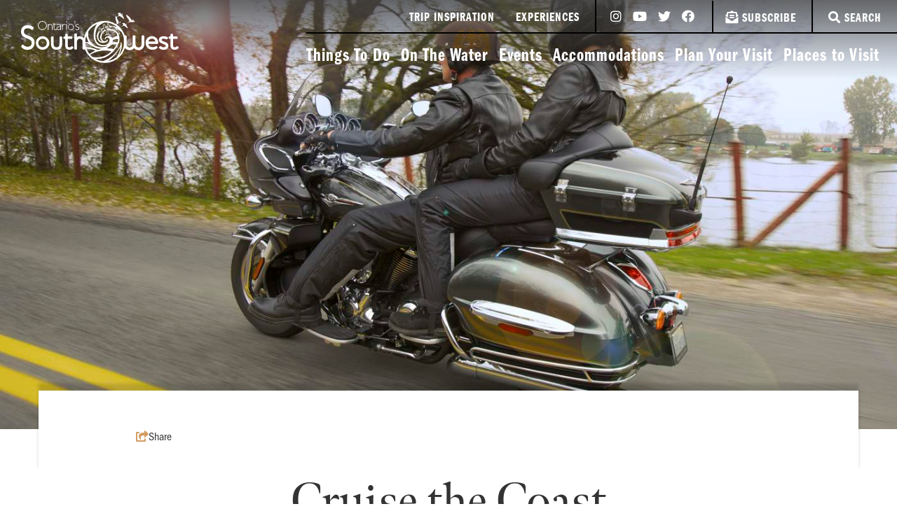

--- FILE ---
content_type: text/html; charset=utf-8
request_url: https://www.ontariossouthwest.com/things-to-do/road-trips/motorcycling/
body_size: 38206
content:
<!doctype html>									
<html lang='en-us'>	
	<head>															
		<!-- meta -->												
		<meta http-equiv="X-UA-Compatible" content="IE=Edge" />
		<meta charset="utf-8" />
		<title>Ontario&#39;s Southwest | Motorcycling</title>
		<link rel="canonical" href="https://www.ontariossouthwest.com/things-to-do/road-trips/motorcycling/" />
		<meta name="description" content="From scenic cruises along Lake Huron and Lake Erie shorelines to twists and turns on winding country roads, these great routes will really get your motor running!" />
		<meta name="viewport" content="width=device-width, initial-scale=1.0, minimum-scale=1" />
		<meta name="sv-nav-properties" content="{&quot;title&quot;:&quot;Motorcycling&quot;,&quot;id&quot;:&quot;5639139e4fae20260e28a144&quot;,&quot;parents_ids&quot;:[&quot;56390fb84fae20260e28a115&quot;,&quot;618ea64efe5599324a37eaa7&quot;],&quot;site_name&quot;:&quot;primary&quot;,&quot;section&quot;:&quot;main&quot;,&quot;folderHref&quot;:&quot;/things-to-do/road-trips/motorcycling/&quot;}" />
		<meta name="twitter:card" content="summary_large_image" />
		<meta name="referrer" content="always" />
		<meta property="og:title" content="Ontario&#39;s Southwest | Motorcycling" />
		<meta property="og:url" content="https://www.ontariossouthwest.com/things-to-do/road-trips/motorcycling/" />
		<meta property="og:description" content="From scenic cruises along Lake Huron and Lake Erie shorelines to twists and turns on winding country roads, these great routes will really get your motor running!" />
		<meta property="og:locale" content="en_us" />
		<meta property="og:image" content="https://assets.simpleviewinc.com/simpleview/image/upload/c_limit,h_1200,q_75,w_1200/v1/clients/southwestontario-redesign/Motorcycling_3064bc52-5025-4e15-9fdb-e1c9be2bc53f.jpg" />
		<meta property="og:image:width" content="1200" />
		<meta property="og:image:height" content="800" />
		<meta property="og:type" content="website" />
															
		<!-- head css bundles -->									
		<link rel="stylesheet" href="/includes/public/managed/v_106d8b5f_36894e70/core/plugins/common/virtuals/css/widget_subscribe_cta.css"/>
		<link rel="stylesheet" href="/includes/public/managed/v_106d8b5f_36894e70/core/plugins/common/virtuals/css/widget_subscribe_cta_footer.css"/>
		<link rel="stylesheet" href="/includes/public/managed/v_106d8b5f_36894e70/core/plugins/common/virtuals/css/widget_social_share.css"/>
		<link rel="stylesheet" href="/includes/public/managed/v_106d8b5f_36894e70/core/plugins/common/virtuals/css/widget_embed.css"/>
		<link rel="stylesheet" href="/includes/public/managed/v_106d8b5f_36894e70/core/plugins/nav/virtuals/css/shared.css"/>
		<link rel="stylesheet" href="/includes/public/managed/v_106d8b5f_36894e70/core/plugins/nav/virtuals/css/widget_main.css"/>
		<link rel="stylesheet" href="/includes/public/managed/v_106d8b5f_36894e70/core/plugins/nav/virtuals/css/widget_secondary.css"/>
		<link rel="stylesheet" href="/includes/public/managed/v_106d8b5f_36894e70/core/plugins/nav/virtuals/css/widget_footer.css"/>
		<link rel="stylesheet" href="https://unpkg.com/@glidejs/glide@3.4.1/dist/css/glide.core.min.css" media="print" onload="this.onload=null;this.media='all'" class="preloaded-css"/>
		<link rel="stylesheet" href="/includes/public/managed/v_106d8b5f_36894e70/core/plugins/collections/virtuals/css/shared.css" media="print" onload="this.onload=null;this.media='all'" class="preloaded-css"/>
		<link rel="stylesheet" href="/includes/public/managed/v_106d8b5f_36894e70/core/plugins/collections/virtuals/css/ccl/slider/shared_structure.css" media="print" onload="this.onload=null;this.media='all'" class="preloaded-css"/>
		<link rel="stylesheet" href="/includes/public/managed/v_106d8b5f_36894e70/core/plugins/collections/virtuals/css/ccl/slider/shared_theme.css" media="print" onload="this.onload=null;this.media='all'" class="preloaded-css"/>
		<link rel="stylesheet" href="/includes/public/managed/v_106d8b5f_36894e70/core/plugins/collections/virtuals/css/ccl/slider/variants/2_across.css" media="print" onload="this.onload=null;this.media='all'" class="preloaded-css"/>
		<link rel="stylesheet" href="/includes/public/managed/v_106d8b5f_36894e70/core/plugins/search/virtuals/css/custom_headerbox.css" media="print" onload="this.onload=null;this.media='all'" class="preloaded-css"/>
		<link rel="stylesheet" href="/includes/public/managed/v_106d8b5f_36894e70/core/plugins/nav/virtuals/css/widget_main_dropdown.css"/>
		<link rel="stylesheet" href="/includes/public/managed/v_106d8b5f_36894e70/core/plugins/collections/virtuals/css/widget_template_custom_social_links.css"/>
		<link rel="stylesheet" href="/includes/public/managed/v_106d8b5f_36894e70/core/plugins/collections/virtuals/css/ccl/hero_image/shared_structure.css" media="print" onload="this.onload=null;this.media='all'" class="preloaded-css"/>
		<link rel="stylesheet" href="/includes/public/managed/v_106d8b5f_36894e70/core/plugins/collections/virtuals/css/ccl/hero_image/shared_theme.css" media="print" onload="this.onload=null;this.media='all'" class="preloaded-css"/>
		<link rel="stylesheet" href="/includes/public/managed/v_106d8b5f_36894e70/core/plugins/collections/virtuals/css/ccl/callout_tiles/shared_structure.css" media="print" onload="this.onload=null;this.media='all'" class="preloaded-css"/>
		<link rel="stylesheet" href="/includes/public/managed/v_106d8b5f_36894e70/core/plugins/collections/virtuals/css/ccl/callout_tiles/shared_theme.css" media="print" onload="this.onload=null;this.media='all'" class="preloaded-css"/>
		<link rel="stylesheet" href="/includes/public/managed/v_106d8b5f_36894e70/core/plugins/collections/virtuals/css/ccl/callout_tiles/variants/2_across.css" media="print" onload="this.onload=null;this.media='all'" class="preloaded-css"/>
		<link rel="stylesheet" href="/includes/public/managed/v_106d8b5f_36894e70/core/plugins/collections/virtuals/css/ccl/imagebox/shared_structure.css" media="print" onload="this.onload=null;this.media='all'" class="preloaded-css"/>
		<link rel="stylesheet" href="/includes/public/managed/v_106d8b5f_36894e70/core/plugins/collections/virtuals/css/ccl/imagebox/shared_theme.css" media="print" onload="this.onload=null;this.media='all'" class="preloaded-css"/>
		<link rel="stylesheet" href="/includes/public/managed/v_106d8b5f_36894e70/core/plugins/collections/virtuals/css/ccl/imagebox/variants/1_across_fullwidth.css" media="print" onload="this.onload=null;this.media='all'" class="preloaded-css"/>
		<link rel="stylesheet" href="/includes/public/managed/v_106d8b5f_36894e70/core/plugins/collections/virtuals/css/ccl/side_by_side/shared_structure.css" media="print" onload="this.onload=null;this.media='all'" class="preloaded-css"/>
		<link rel="stylesheet" href="/includes/public/managed/v_106d8b5f_36894e70/core/plugins/collections/virtuals/css/ccl/side_by_side/shared_theme.css" media="print" onload="this.onload=null;this.media='all'" class="preloaded-css"/>
		<link rel="stylesheet" href="/includes/public/managed/v_106d8b5f_36894e70/core/plugins/collections/virtuals/css/ccl/side_by_side/variants/1_across_small.css" media="print" onload="this.onload=null;this.media='all'" class="preloaded-css"/>
		<link rel="stylesheet" href="/includes/public/managed/v_106d8b5f_36894e70/core/plugins/common/virtuals/css/custom_quickview.css" media="print" onload="this.onload=null;this.media='all'" class="preloaded-css"/>
		<link rel="stylesheet" href="https://unpkg.com/plyr@^3/dist/plyr.css" media="print" onload="this.onload=null;this.media='all'" class="preloaded-css"/>
		<link rel="stylesheet" href="/includes/public/managed/v_106d8b5f_36894e70/core/plugins/common/virtuals/css/custom_lightbox.css" media="print" onload="this.onload=null;this.media='all'" class="preloaded-css"/>
		<link rel="stylesheet" href="/includes/public/managed/v_106d8b5f_36894e70/core/plugins/common/virtuals/css/reboot.css"/>
		<link rel="stylesheet" href="/includes/public/managed/v_106d8b5f_36894e70/core/plugins/common/virtuals/css/variables.css" media="print" onload="this.onload=null;this.media='all'" class="preloaded-css"/>
		<link rel="stylesheet" href="/includes/public/managed/v_106d8b5f_36894e70/core/plugins/common/virtuals/css/shared.css" media="print" onload="this.onload=null;this.media='all'" class="preloaded-css"/>
		<link rel="stylesheet" href="/includes/public/managed/v_106d8b5f_36894e70/core/plugins/common/virtuals/css/custom_header.css" media="print" onload="this.onload=null;this.media='all'" class="preloaded-css"/>
		<link rel="stylesheet" href="/includes/public/managed/v_106d8b5f_36894e70/core/plugins/common/virtuals/css/shared_print.css" media="print" media="print" onload="this.onload=null;this.media='all'" class="preloaded-css"/>
		<link rel="stylesheet" href="/includes/public/managed/v_106d8b5f_36894e70/core/plugins/common/virtuals/css/custom_footer.css" media="print" onload="this.onload=null;this.media='all'" class="preloaded-css"/>
		<link rel="stylesheet" href="/includes/public/managed/v_106d8b5f_36894e70/core/plugins/common/virtuals/css/custom_core_styles.css" media="print" onload="this.onload=null;this.media='all'" class="preloaded-css"/>
		<link rel="stylesheet" href="/includes/public/managed/v_106d8b5f_36894e70/core/plugins/common/virtuals/css/custom_forms.css" media="print" onload="this.onload=null;this.media='all'" class="preloaded-css"/>
		<link rel="stylesheet" href="https://use.typekit.net/fvi3yhe.css" media="print" onload="this.onload=null;this.media='all'" class="preloaded-css"/>
												
		<!-- head js bundles -->									
		<script src="https://unpkg.com/plyr@^3/dist/plyr.polyfilled.min.js"></script>
		<script src="https://player.vimeo.com/api/player.js"></script>
		<script src="/includes/public/managed/v_106d8b5f_36894e70/core/libs/sv/requirejs/public/require.js" data-ot-ignore></script>
		<script src="/requirejs_config_106d8b5f_36894e70.js" data-ot-ignore></script>
		<script src="/includes/public/managed/v_106d8b5f_36894e70/core/plugins/common/virtuals/js/shared_header.js" defer></script>
												
		<!-- bottomHead -->											
		
							<script data-id="site_gtm">
								(function(w,d,s,l,i){w[l]=w[l]||[];w[l].push({'gtm.start':
								new Date().getTime(),event:'gtm.js'});var f=d.getElementsByTagName(s)[0],
								j=d.createElement(s),dl=l!='dataLayer'?'&l='+l:'';j.async=true;j.src=
								'//www.googletagmanager.com/gtm.js?id='+i+dl;f.parentNode.insertBefore(j,f);
								})(window,document,'script','gtmDataLayer','GTM-KNNQHT');
							</script>
						
							<script data-id="site_gtm">
								(function(w,d,s,l,i){w[l]=w[l]||[];w[l].push({'gtm.start':
								new Date().getTime(),event:'gtm.js'});var f=d.getElementsByTagName(s)[0],
								j=d.createElement(s),dl=l!='dataLayer'?'&l='+l:'';j.async=true;j.src=
								'//www.googletagmanager.com/gtm.js?id='+i+dl;f.parentNode.insertBefore(j,f);
								})(window,document,'script','gtmDataLayer','GTM-NFBVG93');
							</script>
						
		
		<!--
			Use this template to add items to the <head>
		-->
		<script>(function(w,d,s,l,i){w[l]=w[l]||[];w[l].push({'gtm.start':
			new Date().getTime(),event:'gtm.js'});var f=d.getElementsByTagName(s)[0],
			j=d.createElement(s),dl=l!='dataLayer'?'&l='+l:'';j.async=true;j.src=
			'https://www.googletagmanager.com/gtm.js?id='+i+dl;f.parentNode.insertBefore(j,f);
			})(window,document,'script','dataLayer','GTM-KZX2L2D');</script>
			
		<link rel="preconnect" href="https://assets.simpleviewinc.com">
		<link rel="preconnect" href="https://use.fontawesome.com">
		<link rel="preconnect" href="https://securepubads.g.doubleclick.net">
		<link rel="preconnect" href="https://www.google-analytics.com">
		<link rel="preconnect" href="https://ws.audioeye.com">
		<link rel="preconnect" href="https://wsv3cdn.audioeye.com">
		<link rel="preconnect" href="https://www.googletagmanager.com">
		<link rel="preconnect" href="https://securepubads.g.doubleclick.net">
		
		<style data-critical-styles>@import url("https://p.typekit.net/p.css?s=1&k=fvi3yhe&ht=tk&f=39285.39286.39287.39288.32502.32503.32504.39283&a=531942&app=typekit&e=css");.subscribe-cta-header{display:flex;justify-content:center;align-items:center;height:100%}.subscribe-cta-header .read-more{color:var(--white);font-family:var(--font-body-alt);font-size:18px;letter-spacing:1px;display:flex;justify-content:center;align-items:baseline;text-transform:uppercase;position:relative;top:3px}.subscribe-cta-header .read-more i{margin-right:5px}.subscribe-cta-footer{display:flex;flex-direction:column;align-items:center}.subscribe-cta-footer .title{font-family:var(--font-body-alt);font-size:20px;text-transform:uppercase;letter-spacing:1px}.subscribe-cta-footer .read-more{font-family:var(--font-body);font-size:20px;color:var(--white);letter-spacing:.5px}.subscribe-cta-footer .read-more i{position:relative;top:3px;margin-left:5px}.navigation{--surface-mobile-nav:var(--black-95);--surface-highlight:var(--black-95);--text:var(--white);--text-alt:var(--tan)}.nav-container{display:flex;justify-content:flex-end;height:100%;padding-right:25px}.nav-container.secondary{border-top:none;padding-right:0}.navigation a{display:flex;align-items:center;padding:3px 0 3px 15px;font-size:var(--text-base);line-height:var(--leading-tight);color:inherit;text-decoration:none}.navigation .nav-item .nav-item-control.level-1>a{font-family:var(--font-body-alt);font-size:22px;letter-spacing:1px;padding:3px 0 3px 15px}.navigation.mobile{margin-bottom:20px}.navigation.mobile.secondary .nav-item .nav-item-control.level-1>a{font-size:18px;text-transform:uppercase;padding-bottom:4px}.navigation.mobile.secondary .nav-item .dropdown-toggle .icon-toggle{font-size:18px}.panel-header .navigation-footer .item{padding-left:15px}.navigation.desktop a{white-space:nowrap}.navigation .nav-item .nav-item-control{display:flex;justify-content:flex-start;color:var(--text)}.navigation .nav-item .dropdown-toggle{margin:0;padding:3px 12px;color:var(--text-alt);background-color:transparent}.nav-container .menu-toggle{display:flex;flex-direction:column;justify-content:center;align-items:center;margin:0;padding:0;background:none}.nav-container .menu-toggle span{color:var(--white);font-size:10px;text-transform:uppercase;margin-top:3px;letter-spacing:1px}.nav-container .menu-toggle .close-menu-text{letter-spacing:0}.nav-container .menu-toggle .close-menu-icon{width:18px}.nav-container .menu-toggle .close-menu-icon,.nav-container .menu-toggle .close-menu-text{display:none}.navigation.mobile .nav-item .dropdown-toggle .icon-toggle{transform-origin:center;font-size:20px}.navigation.desktop{position:relative;display:none;justify-content:flex-end;height:100%}.navigation.desktop .dropdown-menu{display:block!important;opacity:0;z-index:30}.navigation.desktop .level-1.nav-item>.nav-item-control{align-items:center;height:100%;color:var(--text)}.navigation.desktop .nav-item.level-1>.nav-item-control>a{font-family:var(--font-body-alt)}.navigation.desktop.secondary .nav-item.level-1>.nav-item-control>a{font-size:14px;text-transform:uppercase;letter-spacing:1px;padding:0 15px;position:relative;top:3px}.navigation.desktop.secondary .nav-item.level-1:last-of-type>.nav-item-control>a{padding-right:0}.navigation.desktop.primary .nav-item.level-1>.nav-item-control>a{font-size:18px;letter-spacing:1px}.navigation.desktop.primary .nav-item.level-1:first-of-type>.nav-item-control>a{padding-left:0}@media (hover :hover){.navigation .nav-item.level-1 .nav-item-control a{text-decoration:none}}.navigation.desktop .level-1.nav-item>.nav-item-control>.dropdown-toggle{margin:0;padding:var(--space-3) var(--space-2);display:none}.navigation.navigation-three-col.desktop .nav-item{--surface-1:var(--black-95);--surface-2:transparent;--surface-3:transparent;position:static}.navigation.navigation-three-col.desktop.secondary .nav-item{position:relative}.navigation.navigation-three-col.desktop .dropdown-menu{position:absolute;right:0;width:100%;min-width:850px;background-color:var(--surface-1);overflow:hidden}.navigation.navigation-three-col.desktop .dropdown-menu.level-1{right:130%;width:fit-content;min-width:768px;max-width:768px;background-color:var(--surface-1);overflow:hidden;transform:translateX(50%)}.navigation.navigation-three-col.desktop.secondary .dropdown-menu{background-color:transparent;border-top:13px transparent solid;overflow:visible}.navigation.navigation-three-col.desktop .nav-item .dropdown-helper{position:absolute;z-index:1;top:0;right:0;width:100%;height:100%;transform:scaleY(0);transform-origin:bottom center}.navigation.navigation-three-col.desktop .level-1.nav-item>.dropdown-helper{height:100%!important}.navigation.navigation-three-col.desktop .nav-item .dropdown-helper{opacity:.3}.navigation.navigation-three-col.desktop.secondary .dropdown-menu{min-width:100px}.navigation.navigation-three-col.desktop.secondary .dropdown-menu.level-1{right:0;transform:none}.navigation-footer{margin:0;padding:0;list-style:none}.navigation-footer a{color:inherit;font-family:var(--font-body-alt);font-size:20px;text-transform:uppercase;letter-spacing:1px}.headerbox-search-form{--font-family-body:var(--font-body-alt);--search-icon:var(--gray-100);--seach-input-icon-bg:var(--primary-color-800);--seach-input-icon-bg-hover:var(--primary-color-600);display:flex}.headerbox-search-form input[type="search"]{width:100%;height:100%;margin:0;text-indent:2px;background-color:transparent;border-bottom:2px solid var(--tan)}.headerbox-search-form input[type="search"]::-webkit-search-cancel-button{display:none}.headerbox-search-form input[type="search"]{font-family:var(--font-body-alt);font-size:20px;color:var(--white);letter-spacing:2px;border-bottom-color:var(--tan)}.headerbox-search-form button{width:46px;padding:0;margin:0;flex-shrink:0;background-color:transparent}.headerbox-search-form button i{color:var(--tan);font-size:14px}.search-cont .search-button{display:none;background:transparent;color:var(--search-icon)}.navigation.navigation-dropdown.desktop .nav-item{--surface-1:var(--black-95);--surface-2:var(--black-95);--surface-3:var(--black-95);position:relative}.navigation.navigation-dropdown.desktop .dropdown-menu{position:absolute;left:50%;width:100vw;max-width:200px;background-color:var(--surface-1);transform:translateX(-50%)}.navigation.navigation-dropdown.desktop .nav-item .dropdown-helper{opacity:.3}.announcements{padding:20px 15px;background-color:var(--blue-af)}.announcements .wrapper{max-width:1200px;margin:0 auto;position:relative}.announcements .title-cont.desktop{display:none}.announcements .title-cont.mobile{padding-right:40px;margin-bottom:var(--space-3)}.announcements h4,.announcements h4 a{font-size:22px;line-height:30px;font-weight:700;color:inherit}.announcements .wrapper .content-section .read-more i{color:inherit}.announcements .read-more{font-weight:700;display:inline-block;color:inherit}.announcements .close-announcement{position:absolute;width:40px;height:40px;right:0;top:-5px;background-color:transparent;outline:0;padding:0;margin-bottom:0;color:inherit}.announcements .close-announcement .fas{font-size:20px}.social-links{display:flex;align-items:center;justify-content:center;margin:0;padding:0;list-style:none}.social-links a{color:inherit}.social-links .social-network{padding:0 10px}:root{--widget-padding-top:var(--space-8);--widget-margin-bottom:var(--space-12)}.ccl-widget .widget-header{--font-heading:var(--font-display);--font-link:var(--font-body);--color:var(--gray-33);--color-hover:var(--blue-af);--text-color:var(--color);--button-color:var(--color);--arrow-color:var(--color);--border-color:var(--gray-78);margin:0 auto;margin-bottom:var(--space-6);padding:0 var(--space-5);max-width:var(--width-base)}.ccl-widget .widget-header-inner{display:flex;justify-content:space-between;align-items:center;flex-wrap:wrap;padding-bottom:var(--space-3);border-bottom:2px solid var(--border-color)}.ccl-widget .widget-title{margin-right:var(--space-8);font-family:var(--font-heading);font-size:var(--text-5xl);font-weight:700;color:var(--text-color)}.ccl-widget .slide img{display:block;width:100%;height:auto;margin:0}.ccl-widget .glide__arrows .glide__arrow{position:relative;width:var(--space-10);height:var(--space-10);flex-shrink:0;padding:0;margin:var(--space-3);background:var(--white);border-radius:var(--rounded-circle);box-shadow:0 3px 6px rgba(0,0,0,.16),0 3px 6px rgba(0,0,0,.23);font-size:var(--text-xl);color:var(--arrow-color)}.ccl-widget .glide__arrows .glide__arrow i{position:absolute;top:50%;left:50%;transform:translate(-50%,-50%);display:block;line-height:var(--leading-none)}.ccl-widget .blog-feed-header{--font-size:var(--text-sm);--text-color:var(--gray-700);--accent-color:var(--primary-color-700);--font-family-display:var(--font-display);--font-family-body:var(--font-body);display:grid;grid-template-columns:repeat(auto-fit,minmax(5ch,max-content));gap:var(--space-4)}.ccl-widget .blog-feed-header>*{white-space:nowrap;font-size:var(--font-size);color:var(--text-color);font-family:var(--font-family-body)}.ccl-widget .widget-header{margin-bottom:var(--space-3)}.ccl-widget .widget-header-inner{border-bottom:0;padding-bottom:0}.core-hero-image{--font-title:var(--font-display);--font-desc:var(--font-body);--text-color:var(--gray-100);position:relative}.core-hero-image .img-cont:after{content:"";position:absolute;bottom:0;left:0;width:100%;height:100%;background:linear-gradient(to top,rgba(0,0,0,.85) 0%,rgba(0,0,0,0) 40%)}.core-hero-image.hide-content .img-cont:after{content:none}.glide{position:relative;width:100%;box-sizing:border-box}.glide *{box-sizing:inherit}.glide__track{overflow:hidden}.glide__slides{position:relative;width:100%;list-style:none;backface-visibility:hidden;transform-style:preserve-3d;touch-action:pan-Y;overflow:hidden;padding:0;white-space:nowrap;display:flex;flex-wrap:nowrap;will-change:transform}.glide__slide{width:100%;height:100%;flex-shrink:0;white-space:normal;-webkit-touch-callout:none}.glide__slide a{-webkit-user-drag:none}.glide__arrows{-webkit-touch-callout:none}.core-preview-slider{--font-title:var(--font-display);--font-desc:var(--font-body);--color-display:var(--primary-color-700);--color-display-hover:var(--primary-color-800);--color-body:var(--gray-700);--color-body-alt:var(--gray-100);--color-accent:var(--primary-color-800);margin-bottom:var(--widget-margin-bottom);padding-top:var(--widget-padding-top)}.core-preview-slider .slider-cont{position:relative}.core-preview-slider .glide__arrows{position:absolute;z-index:10;top:50%;left:0;right:0;transform:translateY(-50%);display:flex;align-items:center;justify-content:space-between;padding:0}.core-preview-slider .slide>.inner{position:relative}.core-preview-slider .slide .slide-top{display:grid;gap:var(--space-2)}.core-preview-slider .slide .img-cont{position:relative;overflow:hidden}.core-preview-slider.preview-slider-3-across-fullwidth{display:flex;flex-direction:column;padding:var(--space-5) 0 70px;padding-bottom:80px;background-color:var(--cream-e9)}.core-preview-slider.preview-slider-3-across-fullwidth .widget-header{padding:0 15px;margin-bottom:0}.core-preview-slider.preview-slider-3-across-fullwidth .widget-header-inner{border-bottom:0;padding-bottom:0}.core-preview-slider.preview-slider-3-across-fullwidth .widget-title{margin-right:0;font-family:var(--font-display);font-size:30px;font-weight:700;color:var(--gray-33);line-height:normal}.core-preview-slider.preview-slider-3-across-fullwidth .glide__slides{margin-top:40px;overflow:visible}.core-preview-slider.preview-slider-3-across-fullwidth .slide{position:relative;box-shadow:0 3px 6px rgb(0 0 0 / 16%),0 3px 6px rgb(0 0 0 / 13%);width:auto;height:auto}.core-preview-slider.preview-slider-3-across-fullwidth .slide:nth-child(odd){transform:translateY(-10px)}.core-preview-slider.preview-slider-3-across-fullwidth .slide-number{position:absolute;top:-45px;left:-20px;font-family:var(--font-display);font-size:107px;color:transparent;-webkit-text-stroke-width:2px;-webkit-text-stroke-color:black;z-index:3;overflow:visible;z-index:1}.core-preview-slider .img-cont::after{content:'';position:absolute;bottom:0;left:0;width:100%;height:50%;background:linear-gradient(to top,rgba(0,0,0,.5),transparent)}.core-preview-slider.preview-slider-3-across-fullwidth .glide__arrows{top:100%!important;transform:translateY(45%);justify-content:center;height:40px}.core-preview-slider.preview-slider-3-across-fullwidth .glide__arrows .glide__arrow{width:35px;height:35px;color:var(--white);background:var(--black);box-shadow:none;margin:0 8px}.core-preview-slider.preview-slider-3-across-fullwidth .glide__arrow--left{transform:scaleX(-1)}*,::after,::before{border-width:0;border-style:solid;border-color:currentColor;box-sizing:border-box}html{-webkit-text-size-adjust:100%}article,footer,header,nav,section{display:block}body{font-family:var(--font-body);font-size:1rem;font-weight:400;line-height:1.5;color:var(--gray-800);text-align:left;background-color:var(--white)}body,h1,h2,h3,h4,p{margin:0}h1,h2,h3,h4{font-size:inherit;font-weight:inherit}ul{list-style:none;margin:0;padding:0}a{color:var(--primary-500);text-decoration:none;background-color:transparent}button{border-radius:0}button,input{margin:0;font-family:inherit;font-size:inherit;line-height:inherit}button,input{overflow:visible}button{text-transform:none}[type=button],[type=submit],button{-webkit-appearance:button}[type=button]::-moz-focus-inner,[type=submit]::-moz-focus-inner,button::-moz-focus-inner{padding:0;border-style:none}[type=search]{outline-offset:-2px;-webkit-appearance:none}[type=search]::-webkit-search-decoration{-webkit-appearance:none}::-webkit-file-upload-button{font:inherit;-webkit-appearance:button}img{display:block;vertical-align:middle;border-style:none;overflow:hidden}img{max-width:100%;height:auto}.hide{display:none!important}:root{--font-body:franklin-gothic-condensed,sans-serif;--font-display:meno-display,serif;--font-body-alt:franklin-gothic-compressed,sans-serif;--black:#000;--black-95:rgba(0,0,0,.95);--gray-33:#333;--gray-f1:#f1f3f4;--gray-f2:#f2f2f2;--gray-f7:#f7f8f8;--gray-74:#747474;--gray-78:#787875;--gray-ad:#adadad;--white:#fff;--blue-af:#007faf;--blue-e4:#00a5e4;--blue-75:#005575;--blue-22:#001722;--tan:#d39d60;--cream-f4:#f7f7f4;--cream-e9:#f0efe9;--gray-hue:215;--gray-100:var(--white);--gray-200:var(--white);--gray-300:var(--gray-f2);--gray-400:var(--gray-f2);--gray-500:var(--cream);--gray-600:var(--gray-33);--gray-700:var(--gray-33);--gray-800:var(--gray-33);--gray-900:var(--gray-33);--primary-color-hue:210;--primary-color-100:var(--blue-e4);--primary-color-200:var(--blue-e4);--primary-color-300:var(--blue-e4);--primary-color-400:var(--blue-af);--primary-color-500:var(--blue-af);--primary-color-600:var(--blue-af);--primary-color-700:var(--blue-75);--primary-color-800:var(--blue-75);--primary-color-900:var(--blue-75);--secondary-color-hue:29;--secondary-color-100:var(--tan);--secondary-color-200:var(--tan);--secondary-color-300:var(--tan);--secondary-color-400:var(--tan);--secondary-color-500:var(--tan);--secondary-color-600:var(--tan);--secondary-color-700:var(--tan);--secondary-color-800:var(--tan);--secondary-color-900:var(--tan);--tertiary-color-hue:0;--tertiary-color-100:var(--blue-e4);--tertiary-color-200:var(--blue-e4);--tertiary-color-300:var(--blue-e4);--tertiary-color-400:var(--blue-af);--tertiary-color-500:var(--blue-af);--tertiary-color-600:var(--blue-af);--tertiary-color-700:var(--blue-75);--tertiary-color-800:var(--blue-75);--tertiary-color-900:var(--blue-75);--width-compact:calc(var(--width-comfortable) * (2/3));--width-comfortable:72ch;--width-double:calc(var(--width-comfortable) * 2);--width-base:905px;--width-feature:1440px;--width-fullscreen:100vw;--space-px:1px;--space-1:4px;--space-2:8px;--space-3:12px;--space-4:16px;--space-5:20px;--space-6:24px;--space-8:32px;--space-10:40px;--space-12:48px;--space-16:64px;--space-20:80px;--space-24:96px;--space-32:128px;--space-40:160px;--space-48:192px;--space-56:224px;--space-64:256px;--container-single:calc(var(--width-comfortable) + var(--space-10));--container-double:calc(var(--width-double) + var(--space-24));--text-xs:.75rem;--text-sm:.875rem;--text-base:1rem;--text-lg:1.125rem;--text-xl:1.25rem;--text-2xl:1.5rem;--text-3xl:1.875rem;--text-4xl:2.25rem;--text-5xl:3rem;--text-6xl:4rem;--tracking-tighter:-.05em;--tracking-tight:-.025em;--tracking-normal:0em;--tracking-wide:.025em;--tracking-wider:.05em;--tracking-widest:.1em;--leading-none:1;--leading-tight:1.25;--leading-snug:1.375;--leading-normal:1.5;--leading-relaxed:1.625;--leading-loose:2;--shadow-xs:0 0 0 1px rgba(0,0,0,.05);--shadow-sm:0 1px 2px 0 rgba(0,0,0,.05);--shadow:0 1px 3px 0 rgba(0,0,0,.1),0 1px 2px 0 rgba(0,0,0,.06);--shadow-md:0 4px 6px -1px rgba(0,0,0,.1),0 2px 4px -1px rgba(0,0,0,.06);--shadow-lg:0 10px 15px -3px rgba(0,0,0,.1),0 4px 6px -2px rgba(0,0,0,.05);--shadow-xl:0 20px 25px -5px rgba(0,0,0,.1),0 10px 10px -5px rgba(0,0,0,.04);--shadow-2xl:0 25px 50px -12px rgba(0,0,0,.25);--shadow-inner:inset 0 2px 4px 0 rgba(0,0,0,.06);--shadow-outline:0 0 0 3px rgba(66,153,225,.5);--rounded-none:0;--rounded-sm:.125rem;--rounded-md:.375rem;--rounded-lg:.5rem;--rounded-xl:.75rem;--rounded-2xl:1rem;--rounded-3xl:1.5rem;--rounded-full:9999px;--rounded-circle:50%}html{overflow-y:scroll}body>.contentRender{min-height:100%;height:100%}html,body{height:100%;font-family:var(--font-body);color:var(--gray-900)}.sr-only{border:0;clip:rect(0,0,0,0);height:1px;margin:-1px;overflow:hidden;padding:0;position:absolute;width:1px}.skip-link[href]{z-index:5000000;display:block;margin:0;padding:var(--space-8) var(--space-12);width:auto;height:auto;font-size:var(--text-3xl);line-height:var(--leading-tight);color:var(--gray-100);text-align:center;border:4px dashed var(--gray-100);background:var(--gray-900);opacity:0;clip:auto}.contentRender_name_plugins_core_textbox{width:100%;padding:0 15px;margin:0 auto}.contentRender_name_plugins_core_textbox{padding:var(--space-8) 15px}.panel-page{position:relative;display:grid;grid-template-columns:100%;grid-template-rows:auto auto 1fr auto;min-height:100%}.panel-intro{max-width:1170px;margin:-50px 7px 35px;background-color:var(--white);z-index:2;position:relative}.panel-intro .top-cont{position:relative;padding:25px 8px 0;box-shadow:0 -10px 5px 0 rgb(0 0 0 / 10%),0 -10px 5px 0 rgb(0 0 0 / 6%);margin-bottom:10px}.panel-intro h1{font-size:39px;text-align:center;line-height:1.2;padding:0 60px}.panel-intro p{font-size:18px;padding:0 8px;line-height:1.4}.panel-header{--surface-foreground:linear-gradient(to bottom,rgba(65,65,65,.8) 0%,rgba(0,0,0,0) 100%);--surface-background:var(--primary-color-900);--surface-mobile-nav:var(--black-95);--text:var(--gray-100);--text-alt:var(--tan);position:absolute;color:var(--text);left:0;width:100%;z-index:3}.panel-header .secondary-nav-container{display:none;padding:0 20px;background-color:var(--surface-background)}.panel-header .primary-content-container{display:flex;align-items:stretch;justify-content:space-between;padding:0 15px 0 15px;background:var(--surface-foreground)}.panel-header .primary-content-container .contentRender_name_plugins_common_logo{padding:10px 0 5px}.panel-header .main-nav-widgets-container{display:grid;align-items:stretch;grid-template-columns:min-content;gap:var(--space-5)}.panel-header .main-nav-widgets-container>*:not(.widgets){display:flex;align-items:center;justify-content:flex-end}.panel-header .main-nav-widgets-container .widgets{display:none;align-items:center}.panel-header .mobile-nav-container{position:absolute;z-index:10;display:none;width:100%}.panel-header .mobile-nav-container .mobile-nav{width:100%;background-color:var(--surface-mobile-nav)}.panel-header .mobile-nav .widgets{display:grid;grid-template-columns:1fr 1fr;grid-auto-flow:dense;padding:25px 15px;color:var(--text)}.panel-header .mobile-nav footer.widgets{display:flex;flex-direction:column;padding:15px 15px 20px}.panel-header .mobile-nav footer.widgets .mobile-social-links{margin-bottom:20px}.panel-header .mobile-nav .widgets>*:not(.search-cont){align-self:center;justify-self:center}.panel-footer .contentRender_name_plugins_core_textbox *{color:var(--white)}body,h1,h2,h3,h4,p,button,input{font-family:var(--font-body);font-smoothing:antialiased;-webkit-font-smoothing:antialiased}h1,h2,h3,h4{font-family:var(--font-display);margin:0;text-rendering:optimizeLegibility}button{background-color:var(--primary-color-100);color:var(--primary-color-900)}a{color:var(--blue-af)}@font-face{font-family:"franklin-gothic-condensed";src:url("https://use.typekit.net/af/d2a6aa/00000000000000007735bbce/30/l?primer=7cdcb44be4a7db8877ffa5c0007b8dd865b3bbc383831fe2ea177f62257a9191&fvd=n4&v=3") format("woff2"),url("https://use.typekit.net/af/d2a6aa/00000000000000007735bbce/30/d?primer=7cdcb44be4a7db8877ffa5c0007b8dd865b3bbc383831fe2ea177f62257a9191&fvd=n4&v=3") format("woff"),url("https://use.typekit.net/af/d2a6aa/00000000000000007735bbce/30/a?primer=7cdcb44be4a7db8877ffa5c0007b8dd865b3bbc383831fe2ea177f62257a9191&fvd=n4&v=3") format("opentype");font-display:auto;font-style:normal;font-weight:400}@font-face{font-family:"franklin-gothic-condensed";src:url("https://use.typekit.net/af/c71767/00000000000000007735bbd6/30/l?primer=7cdcb44be4a7db8877ffa5c0007b8dd865b3bbc383831fe2ea177f62257a9191&fvd=i4&v=3") format("woff2"),url("https://use.typekit.net/af/c71767/00000000000000007735bbd6/30/d?primer=7cdcb44be4a7db8877ffa5c0007b8dd865b3bbc383831fe2ea177f62257a9191&fvd=i4&v=3") format("woff"),url("https://use.typekit.net/af/c71767/00000000000000007735bbd6/30/a?primer=7cdcb44be4a7db8877ffa5c0007b8dd865b3bbc383831fe2ea177f62257a9191&fvd=i4&v=3") format("opentype");font-display:auto;font-style:italic;font-weight:400}@font-face{font-family:"franklin-gothic-condensed";src:url("https://use.typekit.net/af/61c5e6/00000000000000007735bbd5/30/l?primer=7cdcb44be4a7db8877ffa5c0007b8dd865b3bbc383831fe2ea177f62257a9191&fvd=n6&v=3") format("woff2"),url("https://use.typekit.net/af/61c5e6/00000000000000007735bbd5/30/d?primer=7cdcb44be4a7db8877ffa5c0007b8dd865b3bbc383831fe2ea177f62257a9191&fvd=n6&v=3") format("woff"),url("https://use.typekit.net/af/61c5e6/00000000000000007735bbd5/30/a?primer=7cdcb44be4a7db8877ffa5c0007b8dd865b3bbc383831fe2ea177f62257a9191&fvd=n6&v=3") format("opentype");font-display:auto;font-style:normal;font-weight:600}@font-face{font-family:"franklin-gothic-condensed";src:url("https://use.typekit.net/af/2cfda4/00000000000000007735bbd8/30/l?primer=7cdcb44be4a7db8877ffa5c0007b8dd865b3bbc383831fe2ea177f62257a9191&fvd=i6&v=3") format("woff2"),url("https://use.typekit.net/af/2cfda4/00000000000000007735bbd8/30/d?primer=7cdcb44be4a7db8877ffa5c0007b8dd865b3bbc383831fe2ea177f62257a9191&fvd=i6&v=3") format("woff"),url("https://use.typekit.net/af/2cfda4/00000000000000007735bbd8/30/a?primer=7cdcb44be4a7db8877ffa5c0007b8dd865b3bbc383831fe2ea177f62257a9191&fvd=i6&v=3") format("opentype");font-display:auto;font-style:italic;font-weight:600}@font-face{font-family:"meno-display";src:url("https://use.typekit.net/af/d9a446/00000000000000003b9af05c/27/l?primer=7cdcb44be4a7db8877ffa5c0007b8dd865b3bbc383831fe2ea177f62257a9191&fvd=n4&v=3") format("woff2"),url("https://use.typekit.net/af/d9a446/00000000000000003b9af05c/27/d?primer=7cdcb44be4a7db8877ffa5c0007b8dd865b3bbc383831fe2ea177f62257a9191&fvd=n4&v=3") format("woff"),url("https://use.typekit.net/af/d9a446/00000000000000003b9af05c/27/a?primer=7cdcb44be4a7db8877ffa5c0007b8dd865b3bbc383831fe2ea177f62257a9191&fvd=n4&v=3") format("opentype");font-display:auto;font-style:normal;font-weight:400}@font-face{font-family:"meno-display";src:url("https://use.typekit.net/af/827bd4/00000000000000003b9af05d/27/l?primer=7cdcb44be4a7db8877ffa5c0007b8dd865b3bbc383831fe2ea177f62257a9191&fvd=i4&v=3") format("woff2"),url("https://use.typekit.net/af/827bd4/00000000000000003b9af05d/27/d?primer=7cdcb44be4a7db8877ffa5c0007b8dd865b3bbc383831fe2ea177f62257a9191&fvd=i4&v=3") format("woff"),url("https://use.typekit.net/af/827bd4/00000000000000003b9af05d/27/a?primer=7cdcb44be4a7db8877ffa5c0007b8dd865b3bbc383831fe2ea177f62257a9191&fvd=i4&v=3") format("opentype");font-display:auto;font-style:italic;font-weight:400}@font-face{font-family:"meno-display";src:url("https://use.typekit.net/af/c39a4b/00000000000000003b9af05e/27/l?primer=7cdcb44be4a7db8877ffa5c0007b8dd865b3bbc383831fe2ea177f62257a9191&fvd=n6&v=3") format("woff2"),url("https://use.typekit.net/af/c39a4b/00000000000000003b9af05e/27/d?primer=7cdcb44be4a7db8877ffa5c0007b8dd865b3bbc383831fe2ea177f62257a9191&fvd=n6&v=3") format("woff"),url("https://use.typekit.net/af/c39a4b/00000000000000003b9af05e/27/a?primer=7cdcb44be4a7db8877ffa5c0007b8dd865b3bbc383831fe2ea177f62257a9191&fvd=n6&v=3") format("opentype");font-display:auto;font-style:normal;font-weight:600}@font-face{font-family:"franklin-gothic-compressed";src:url("https://use.typekit.net/af/6697bc/00000000000000007735bbd4/30/l?primer=7cdcb44be4a7db8877ffa5c0007b8dd865b3bbc383831fe2ea177f62257a9191&fvd=n6&v=3") format("woff2"),url("https://use.typekit.net/af/6697bc/00000000000000007735bbd4/30/d?primer=7cdcb44be4a7db8877ffa5c0007b8dd865b3bbc383831fe2ea177f62257a9191&fvd=n6&v=3") format("woff"),url("https://use.typekit.net/af/6697bc/00000000000000007735bbd4/30/a?primer=7cdcb44be4a7db8877ffa5c0007b8dd865b3bbc383831fe2ea177f62257a9191&fvd=n6&v=3") format("opentype");font-display:auto;font-style:normal;font-weight:600}.panel-intro{max-width:1170px;margin:-50px 7px 35px;background-color:var(--white);z-index:2;position:relative}.panel-intro .top-cont{position:relative;padding:25px 8px 0;box-shadow:0 -10px 5px 0 rgb(0 0 0 / 10%),0 -10px 5px 0 rgb(0 0 0 / 6%);margin-bottom:10px}.panel-intro .top-cont.with-share{padding-top:30px}.panel-intro .share-buttons{position:absolute;right:5px;top:5px}.panel-intro h1{font-size:39px;text-align:center;line-height:1.2;padding:0 60px}.panel-intro p{font-size:18px;padding:0 8px;line-height:1.4}@media screen and (min-width:40em){.panel-intro{margin:-50px 30px 35px}.panel-intro p{padding:0 30px;text-align:center}.panel-intro .share-buttons{right:15px;top:10px}}@media screen and (min-width:64em){.panel-page>.content.desktop-decoration::before{width:250px;height:500px;top:0;background-size:100%;z-index:0;background-position:top}.panel-intro{margin:-55px 30px 35px}.panel-intro .top-cont{padding-top:50px;margin-bottom:30px}.panel-intro .top-cont.with-share{padding-top:45px}.panel-intro h1{font-size:68px}.panel-intro p{font-size:19px;padding:0 120px;line-height:1.8}.panel-intro .share-buttons{right:20px;top:15px}}@media screen and (min-width:1245px){.panel-intro{margin:-55px auto 35px}}</style>
														
	</head>															
	<body>															
		<!-- topBody -->											
		
							<noscript>
								<iframe src="//www.googletagmanager.com/ns.html?id=GTM-KNNQHT" title="Google Tag Manager" height="0" width="0" style="display:none;visibility:hidden"></iframe>
							</noscript>
						
							<noscript>
								<iframe src="//www.googletagmanager.com/ns.html?id=GTM-NFBVG93" title="Google Tag Manager" height="0" width="0" style="display:none;visibility:hidden"></iframe>
							</noscript>
						
		<noscript><iframe src="https://www.googletagmanager.com/ns.html?id=GTM-KZX2L2D"
		    height="0" width="0" style="display:none;visibility:hidden"></iframe></noscript>
		    
															
		<!-- content -->											
		<div data-civid="66ed758c70968643fd53e9b7" class="contentRender contentRender_0 contentRender_type_panel contentRender_name_plugins_common_page" data-sv-time="1" data-sv-index="0" data-gtm-vars='{ "tCore" : { "contentNum" : "1" } }'>

<style>.skip-link { display: none; }</style>
<script>
	// CRM FORM STYLING HELPER JS
	// Adds the body class as quickly as possible to hide all the items on the page so we don't
	// have the site flash before the calendar shows up
	if (location.search.indexOf('action=popupCal') > -1 && document.body.querySelectorAll('.lookup-calHolder')) {
		document.body.classList.add('crm-calendar-popup');
	};
</script>

<!-- Adds a check for IE, if we're in IE we block the entire page -->
<div
	id="ie-warning"
	style="position: fixed; z-index: 999999999999; top: 0; left: 0; display: none; align-items: center; justify-content: center; width: 100%; height: 100%; text-align: center; background-color: #fff;"
	aria-hidden="true"
>
	<div>
		<img
			src="/includes/public/assets/shared/logo.svg"
			alt="Southwest Ontario Tourism Corporation"
			width="80"
			height="80"
			style="margin-bottom: 16px;"
		/>
		<p style="font-size: 22px; font-weight: 700; line-height: 1.3; text-align: center;">Your browser is not supported for this experience.<br />We recommend using Chrome, Firefox, Edge, or Safari.</p>
	</div>
	<script>
		var ieWarning = document.querySelector('#ie-warning');
		if (document.body.style.msTouchAction !== undefined) {
			ieWarning.style.display = 'flex';
			ieWarning.setAttribute('aria-hidden', 'false');
		}
	</script>
</div>


	
	<a class="skip-link sr-only" href="#slideshow-container">Skip navigation</a>

<a class="skip-link sr-only" href="#main-content">Skip to main content</a>

<div class="root-panel  panel-page  ">
	<div class="header-container">
		<div data-civid="5644b4624d1092813991e9c9" class="contentRender contentRender_1 contentRender_type_panel contentRender_name_plugins_common_header" data-sv-time="0" data-sv-index="1" data-gtm-vars='{ "tCore" : { "contentNum" : "1" } }'>




<header class="panel-header" data-guid="f73d825d-0b2b-4d1e-85ab-1a8fbcf3617d">
	<div class="primary-content-container">
		<div data-civid="61d7713a5e732b657ffaf6d4" class="contentRender contentRender_3 contentRender_type_widget contentRender_name_plugins_common_logo" data-sv-time="57" data-sv-index="3" data-gtm-vars='{ "tCore" : { "contentNum" : "1" } }'>

	


<div class="logo" data-guid="34844b41-7baa-441b-9eac-1941c46a657a" >
	<a href="/" target="_self" aria-label="Southwest Ontario Tourism Corporation">
		
			<img
				src="/includes/public/assets/shared/logo-white.svg"
				alt="Southwest Ontario Tourism Corporation"
				loading="lazy"
				width="125"
				height="40"
			/>
		
	</a>
</div>

</div>
		<div class="main-nav-widgets-container">
			<div class="widgets">
				
					<div class="secondary-nav-container"><div data-civid="61d7713a5e732b657ffaf6d2" class="contentRender contentRender_2 contentRender_type_widget contentRender_name_plugins_nav_secondary" data-sv-time="63" data-sv-index="2" data-gtm-vars='{ "tCore" : { "contentNum" : "1" } }'>



<div class="nav-container secondary" data-guid="4d7e2939-c208-4a66-847c-c9bf4f821d5e">
	<noscript class="permanently-hidden">
		
			<nav>
				
					<a href="/trip-inspiration/" data-gtm-click data-gtm-vars='{ "tClient_ga4": {"eventName": "navigation_click", "navType": "Secondary", "linkObject": "Trip%20Inspiration"}}'>Trip Inspiration</a>
				
					<a href="https://www.ontariossouthwest.com/trip-inspiration/category/adult-escapes/563a67d0cc3a799e261edd53/" data-gtm-click data-gtm-vars='{ "tClient_ga4": {"eventName": "navigation_click", "navType": "Secondary", "linkObject": "Adult%20Escapes"}}'>Adult Escapes</a>
				
					<a href="https://www.ontariossouthwest.com/trip-inspiration/category/day-trips/563a67d6cc3a799e261edd55/" data-gtm-click data-gtm-vars='{ "tClient_ga4": {"eventName": "navigation_click", "navType": "Secondary", "linkObject": "Day%20Trips"}}'>Day Trips</a>
				
					<a href="https://www.ontariossouthwest.com/trip-inspiration/category/family-getaways/563a67c5cc3a799e261edd51/" data-gtm-click data-gtm-vars='{ "tClient_ga4": {"eventName": "navigation_click", "navType": "Secondary", "linkObject": "Family%20Getaways"}}'>Family Getaways</a>
				
					<a href="https://www.ontariossouthwest.com/trip-inspiration/category/fresh-air-fun/563a67bdcc3a799e261edd4f/" data-gtm-click data-gtm-vars='{ "tClient_ga4": {"eventName": "navigation_click", "navType": "Secondary", "linkObject": "Fresh%20Air%20Fun"}}'>Fresh Air Fun</a>
				
					<a href="https://www.ontariossouthwest.com/trip-inspiration/category/multi-day-trips/563a67f3cc3a799e261edd57/" data-gtm-click data-gtm-vars='{ "tClient_ga4": {"eventName": "navigation_click", "navType": "Secondary", "linkObject": "Multi-Day%20Trips"}}'>Multi-Day Trips</a>
				
					
				
					<a href="/experiences/" data-gtm-click data-gtm-vars='{ "tClient_ga4": {"eventName": "navigation_click", "navType": "Secondary", "linkObject": "Experiences"}}'>Experiences</a>
				
					<a href="/experiences/signature-experiences/" data-gtm-click data-gtm-vars='{ "tClient_ga4": {"eventName": "navigation_click", "navType": "Secondary", "linkObject": "Signature%20Experiences"}}'>Signature Experiences</a>
				
					
				
					
				
					
				
					
				
					
				
					
				
					
				
					
				
					
				
					
				
					
				
					
				
					
				
					
				
					
				
			</nav>
		
	</noscript>
	
	
		<nav class="navigation navigation-three-col secondary desktop" data-secondary-nav-desktop data-gtm-vars='{ "tClient_ga4": {"eventName": "navigation_click", "navType": "Secondary"}}'>
			<script type="text/template" data-nav-item-template>{{+nav_items}}
	{{+nav_items_helper}} {{!-- This nested partial is necessary to make this partial recursive because helpers.partial 
		only outputs the inner text of the partial, not the partial name. Please do not remove! --}}
		{{#shownchildren}}
			{{~exec(function() {
				if (!data.isLazyLoaded) {
					helpers.var.depth = 1;
				} else {
					helpers.var.depth = data.depth;
				}
			})}}
			<div class="nav-item level-{{~var.depth}} {{data.section}}" data-id="{{data.id}}" data-nav-item>
				<div class="nav-item-control level-{{~var.depth}}">
					<a
						class="nav-link"
						href="{{href}}"
						target="{{target}}"
						data-gtm-click 
						data-gtm-vars='{ "tClient_ga4": {"linkObject": "{{%%data.title}}"}}'
					>
						{{data.title}}
					</a>
					{{:shownchildren}}
						<button
							id="{{data.id}}"
							class="dropdown-toggle"
							aria-label="open submenu"
							aria-haspopup="true"
							aria-expanded="false"
							data-dropdown-toggle
						>
							<i class="icon-toggle fas fa-chevron-down" aria-hidden="true"></i>
						</button>
					{{/}}	
				</div>
				{{:shownchildren}}
					<div class="dropdown-helper" data-dropdown-helper></div>
					<div
						class="dropdown-menu level-{{~var.depth}}
							{{:isLazyLoaded}}
								{{:shownChildren.0}}rendered{{/}}
							{{/}}"
						aria-labelledby="{{data.id}}"
						data-parent-id="{{data.id}}"
						data-start="{{data.folderHref}}"
						data-section="{{data.section}}"
						data-dropdown-menu
						style="display: none"
					>
					{{:isLazyLoaded}}
						{{>nav_items_helper}}
					{{/}}
				</div>
				{{/}}
			</div>
		{{/}}
	{{/}}
	{{>nav_items_helper}}
{{/}}

{{>nav_items}}</script>
			


	
	 
		
			
			<div class="nav-item level-1 secondary" data-id="618ea64cfe5599324a37e587" data-nav-item>
				<div class="nav-item-control level-1">
					<a
						class="nav-link"
						href="/trip-inspiration/"
						target="_self"
						data-gtm-click 
						data-gtm-vars='{ "tClient_ga4": {"linkObject": "Trip%20Inspiration"}}'
					>
						Trip Inspiration
					</a>
					
						<button
							id="618ea64cfe5599324a37e587"
							class="dropdown-toggle"
							aria-label="open submenu"
							aria-haspopup="true"
							aria-expanded="false"
							data-dropdown-toggle
						>
							<i class="icon-toggle fas fa-chevron-down" aria-hidden="true"></i>
						</button>
						
				</div>
				
					<div class="dropdown-helper" data-dropdown-helper></div>
					<div
						class="dropdown-menu level-1
							"
						aria-labelledby="618ea64cfe5599324a37e587"
						data-parent-id="618ea64cfe5599324a37e587"
						data-start="/trip-inspiration/"
						data-section="secondary"
						data-dropdown-menu
						style="display: none"
					>
					
				</div>
				
			</div>
		
			
			<div class="nav-item level-1 secondary" data-id="58f9892a62fd1934ed04f637" data-nav-item>
				<div class="nav-item-control level-1">
					<a
						class="nav-link"
						href="/experiences/"
						target="_self"
						data-gtm-click 
						data-gtm-vars='{ "tClient_ga4": {"linkObject": "Experiences"}}'
					>
						Experiences
					</a>
					
						<button
							id="58f9892a62fd1934ed04f637"
							class="dropdown-toggle"
							aria-label="open submenu"
							aria-haspopup="true"
							aria-expanded="false"
							data-dropdown-toggle
						>
							<i class="icon-toggle fas fa-chevron-down" aria-hidden="true"></i>
						</button>
						
				</div>
				
					<div class="dropdown-helper" data-dropdown-helper></div>
					<div
						class="dropdown-menu level-1
							"
						aria-labelledby="58f9892a62fd1934ed04f637"
						data-parent-id="58f9892a62fd1934ed04f637"
						data-start="/experiences/"
						data-section="secondary"
						data-dropdown-menu
						style="display: none"
					>
					
				</div>
				
			</div>
		
	

		</nav>
		
		<nav class="navigation secondary mobile hide" data-secondary-nav-mobile data-gtm-vars='{ "tClient_ga4": {"eventName": "navigation_click", "navType": "Secondary"}}'>
			<script type="text/template" data-nav-item-template>{{+nav_items}}
	{{+nav_items_helper}} {{!-- This nested partial is necessary to make this partial recursive because helpers.partial 
		only outputs the inner text of the partial, not the partial name. Please do not remove! --}}
		{{#shownchildren}}
			{{~exec(function() {
				if (!data.isLazyLoaded) {
					helpers.var.depth = 1;
				} else {
					helpers.var.depth = data.depth;
				}
			})}}
			<div class="nav-item level-{{~var.depth}} {{data.section}}" data-id="{{data.id}}" data-nav-item>
				<div class="nav-item-control level-{{~var.depth}}">
					<a
						class="nav-link"
						href="{{href}}"
						target="{{target}}"
						data-gtm-click 
						data-gtm-vars='{ "tClient_ga4": {"linkObject": "{{%%data.title}}"}}'
					>
						{{data.title}}
					</a>
					{{:shownchildren}}
						<button
							id="{{data.id}}"
							class="dropdown-toggle"
							aria-label="open submenu"
							aria-haspopup="true"
							aria-expanded="false"
							data-dropdown-toggle
						>
							<i class="icon-toggle fas fa-chevron-down" aria-hidden="true"></i>
						</button>
					{{/}}	
				</div>
				{{:shownchildren}}
					<div class="dropdown-helper" data-dropdown-helper></div>
					<div
						class="dropdown-menu level-{{~var.depth}}
							{{:isLazyLoaded}}
								{{:shownChildren.0}}rendered{{/}}
							{{/}}"
						aria-labelledby="{{data.id}}"
						data-parent-id="{{data.id}}"
						data-start="{{data.folderHref}}"
						data-section="{{data.section}}"
						data-dropdown-menu
						style="display: none"
					>
					{{:isLazyLoaded}}
						{{>nav_items_helper}}
					{{/}}
				</div>
				{{/}}
			</div>
		{{/}}
	{{/}}
	{{>nav_items_helper}}
{{/}}

{{>nav_items}}</script>
			


	
	 
		
			
			<div class="nav-item level-1 secondary" data-id="618ea64cfe5599324a37e587" data-nav-item>
				<div class="nav-item-control level-1">
					<a
						class="nav-link"
						href="/trip-inspiration/"
						target="_self"
						data-gtm-click 
						data-gtm-vars='{ "tClient_ga4": {"linkObject": "Trip%20Inspiration"}}'
					>
						Trip Inspiration
					</a>
					
						<button
							id="618ea64cfe5599324a37e587"
							class="dropdown-toggle"
							aria-label="open submenu"
							aria-haspopup="true"
							aria-expanded="false"
							data-dropdown-toggle
						>
							<i class="icon-toggle fas fa-chevron-down" aria-hidden="true"></i>
						</button>
						
				</div>
				
					<div class="dropdown-helper" data-dropdown-helper></div>
					<div
						class="dropdown-menu level-1
							"
						aria-labelledby="618ea64cfe5599324a37e587"
						data-parent-id="618ea64cfe5599324a37e587"
						data-start="/trip-inspiration/"
						data-section="secondary"
						data-dropdown-menu
						style="display: none"
					>
					
				</div>
				
			</div>
		
			
			<div class="nav-item level-1 secondary" data-id="58f9892a62fd1934ed04f637" data-nav-item>
				<div class="nav-item-control level-1">
					<a
						class="nav-link"
						href="/experiences/"
						target="_self"
						data-gtm-click 
						data-gtm-vars='{ "tClient_ga4": {"linkObject": "Experiences"}}'
					>
						Experiences
					</a>
					
						<button
							id="58f9892a62fd1934ed04f637"
							class="dropdown-toggle"
							aria-label="open submenu"
							aria-haspopup="true"
							aria-expanded="false"
							data-dropdown-toggle
						>
							<i class="icon-toggle fas fa-chevron-down" aria-hidden="true"></i>
						</button>
						
				</div>
				
					<div class="dropdown-helper" data-dropdown-helper></div>
					<div
						class="dropdown-menu level-1
							"
						aria-labelledby="58f9892a62fd1934ed04f637"
						data-parent-id="58f9892a62fd1934ed04f637"
						data-start="/experiences/"
						data-section="secondary"
						data-dropdown-menu
						style="display: none"
					>
					
				</div>
				
			</div>
		
	

		</nav>
	
</div>

<script>
	require([
		'jquery',
		'plugins_nav_custom_nav_desktop_three_col',
		'plugins_nav_custom_nav_mobile',
	], function($, navDesktop, navMobile) {
		var root = $('[data-guid="4d7e2939-c208-4a66-847c-c9bf4f821d5e"]');
		var navTreeDepth = 1;
		navDesktop.init(root, '[data-secondary-nav-desktop]', navTreeDepth);
		navMobile.init(root, '[data-secondary-nav-mobile]', '[data-secondary-nav-cont]', navTreeDepth);
	});
</script></div></div>
				
				<div class="social-links" data-desktop-social-links><div data-civid="61d7713a5e732b657ffaf6d6" class="contentRender contentRender_4 contentRender_type_widget contentRender_name_plugins_collections_type_custom_social_slides contentRender_name_plugins_collections_template_custom_social_links" data-sv-time="135" data-sv-index="4" data-gtm-vars='{ "tCore" : { "contentNum" : "1" } }'>

<ul class="social-links">
    
        
        <li class="social-network">
            <a
                class="social-link"
                href="https://www.instagram.com/ontsouthwest/"
                target="_blank"
                rel="noopener"
                title="Visit our instagram page"
                aria-label="Visit our instagram page"
                data-gtm-click 
                data-gtm-vars='{ "tClient_ga4": {"eventName": "navigation_click", "navType": "Social Links", "linkObject": "Social | Instagram"}}'
            >
                <i
                    class="social-icon fab fa-instagram" 
                    aria-hidden="true"
                ></i>
            </a>
        </li>
    
        
        <li class="social-network">
            <a
                class="social-link"
                href="https://www.youtube.com/user/OntariosSouthwest"
                target="_blank"
                rel="noopener"
                title="Visit our youtube page"
                aria-label="Visit our youtube page"
                data-gtm-click 
                data-gtm-vars='{ "tClient_ga4": {"eventName": "navigation_click", "navType": "Social Links", "linkObject": "Social | Youtube"}}'
            >
                <i
                    class="social-icon fab fa-youtube" 
                    aria-hidden="true"
                ></i>
            </a>
        </li>
    
        
        <li class="social-network">
            <a
                class="social-link"
                href="https://twitter.com/ontsouthwest"
                target="_blank"
                rel="noopener"
                title="Visit our twitter page"
                aria-label="Visit our twitter page"
                data-gtm-click 
                data-gtm-vars='{ "tClient_ga4": {"eventName": "navigation_click", "navType": "Social Links", "linkObject": "Social | Twitter"}}'
            >
                <i
                    class="social-icon fab fa-twitter" 
                    aria-hidden="true"
                ></i>
            </a>
        </li>
    
        
        <li class="social-network">
            <a
                class="social-link"
                href="https://www.facebook.com/OntariosSouthwest/"
                target="_blank"
                rel="noopener"
                title="Visit our facebook page"
                aria-label="Visit our facebook page"
                data-gtm-click 
                data-gtm-vars='{ "tClient_ga4": {"eventName": "navigation_click", "navType": "Social Links", "linkObject": "Social | Facebook"}}'
            >
                <i
                    class="social-icon fab fa-facebook" 
                    aria-hidden="true"
                ></i>
            </a>
        </li>
    
</ul></div></div>
				<div data-civid="61d7713a5e732b657ffaf6da" class="contentRender contentRender_6 contentRender_type_widget contentRender_name_plugins_common_subscribe_cta" data-sv-time="57" data-sv-index="6" data-gtm-vars='{ "tCore" : { "contentNum" : "1" } }'>
<div class="subscribe-cta-header" data-guid="cff5dace-6f2c-4652-909d-608a23856c4d">
    
        <a class="read-more" href="https://www.ontariossouthwest.com/plan-your-visit/newsletter-sign-up/" target="_self" data-gtm-click data-gtm-vars='{ "tClient_ga4": {"eventName": "navigation_click", "navType": "Navigation Callout", "linkObject": "E-Newsletter"}}'>
            <i class="fas fa-envelope-open-text" aria-hidden="true"></i> Subscribe
        </a>
    
</div></div>
				<div data-civid="61d7713a5e732b657ffaf6d8" class="contentRender contentRender_5 contentRender_type_widget contentRender_name_plugins_search_headerbox" data-sv-time="129" data-sv-index="5" data-gtm-vars='{ "tCore" : { "contentNum" : "1" } }'>



<div class="search-cont" data-guid="81ba75cb-af87-4645-9fe2-48bb7f83d6cd">
	<form class="headerbox-search-form" data-sv-searchForm action="/search/" method="GET">
		<input data-sv-search-input name="q" type="search" class="searchInput" autocomplete="off" autocorrect="off" autocapitalize="off" placeholder="Search..." value="" />
		<button type="submit" data-sv-search-button>
			<i class ="fa fa-search fa-inverse" aria-hidden="true"></i>
		</button>
	</form>
	<button class="search-button" data-toggle-search aria-expanded="false" aria-label="toggle search dropdown" aria-controls="headerbox-search-form">
		<i class="fas fa-search open" aria-hidden="true"></i>
		<i class="fas fa-times close" aria-hidden="true"></i>
		<span class="search-button-text open">Search</span>
		<span class="search-button-text close">Close</span>
	</button>
</div>

<script>
require(["domReady!"], function() {
	let root = document.querySelector('[data-guid="81ba75cb-af87-4645-9fe2-48bb7f83d6cd"]');
	let searchCont = document.querySelector('[data-search-cont]');
	let searchContSticky = document.querySelector('[data-search-cont-sticky]');

	// clone to mobile nav
	searchCont.replaceWith(root.cloneNode(true));
	searchContSticky.replaceWith(root.cloneNode(true));

	document.querySelectorAll('[data-toggle-search]').forEach( elem => {
		elem.addEventListener("click", function(){
			let searchCont = this.parentNode;
			searchCont.classList.toggle('active');
			this.classList.toggle('active');
			let isActive = searchCont.classList.contains('active');0
			this.getAttribute('aria-expanded', isActive);
			if(isActive){
				searchCont.querySelector('[data-sv-search-input]').focus();
			}
		});
	});

	document.querySelectorAll('[data-sv-searchForm]').forEach( elem => {
		let input = elem.querySelector('[data-sv-search-input]');
		elem.addEventListener('submit', function(e){
			if(input.value.length === 0){
				e.preventDefault();
				this.querySelector('[data-sv-search-input]').focus();
			}
		});
	});
});
</script>
</div>
			</div>
			<div data-civid="61d7713a5e732b657ffaf6e0" class="contentRender contentRender_9 contentRender_type_widget contentRender_name_plugins_nav_main_dropdown" data-sv-time="133" data-sv-index="9" data-gtm-vars='{ "tCore" : { "contentNum" : "1" } }'>



<div class="nav-container" data-guid="df5a7f52-834c-4b60-b3b7-5254e0d41980">
	<noscript class="permanently-hidden">
		
			<nav>
				
					
				
					<a href="/things-to-do/" data-gtm-click data-gtm-vars='{ "tClient_ga4": {"eventName": "navigation_click", "navType": "Main", "linkObject": "Things%20To%20Do"}}'>Things To Do</a>
				
					<a href="/things-to-do/outdoors-recreation/" data-gtm-click data-gtm-vars='{ "tClient_ga4": {"eventName": "navigation_click", "navType": "Main", "linkObject": "Outdoors%20%26%20Recreation"}}'>Outdoors & Recreation</a>
				
					<a href="/things-to-do/outdoors-recreation/top-parks/" data-gtm-click data-gtm-vars='{ "tClient_ga4": {"eventName": "navigation_click", "navType": "Main", "linkObject": "Top%20Parks"}}'>Top Parks</a>
				
					
				
					
				
					
				
					
				
					
				
					
				
					
				
					
				
					
				
					
				
					<a href="/things-to-do/outdoors-recreation/hiking-trails/" data-gtm-click data-gtm-vars='{ "tClient_ga4": {"eventName": "navigation_click", "navType": "Main", "linkObject": "Hiking%20%26%20Trails"}}'>Hiking & Trails</a>
				
					<a href="/things-to-do/outdoors-recreation/biking/" data-gtm-click data-gtm-vars='{ "tClient_ga4": {"eventName": "navigation_click", "navType": "Main", "linkObject": "Biking"}}'>Biking</a>
				
					<a href="/things-to-do/outdoors-recreation/biking/mountain-biking/" data-gtm-click data-gtm-vars='{ "tClient_ga4": {"eventName": "navigation_click", "navType": "Main", "linkObject": "Mountain%20Biking"}}'>Mountain Biking</a>
				
					<a href="/things-to-do/outdoors-recreation/biking/road-biking/" data-gtm-click data-gtm-vars='{ "tClient_ga4": {"eventName": "navigation_click", "navType": "Main", "linkObject": "Road%20Biking"}}'>Road Biking</a>
				
					<a href="/things-to-do/outdoors-recreation/biking/cycling-routes-bike-trails/" data-gtm-click data-gtm-vars='{ "tClient_ga4": {"eventName": "navigation_click", "navType": "Main", "linkObject": "Cycling%20Routes%20%26%20Bike%20Trails"}}'>Cycling Routes & Bike Trails</a>
				
					<a href="https://www.ontariossouthwest.com/on-the-water/kayaking-canoeing-sup/" data-gtm-click data-gtm-vars='{ "tClient_ga4": {"eventName": "navigation_click", "navType": "Main", "linkObject": "Kayaking%2C%20Canoeing%20%26%20SUP"}}'>Kayaking, Canoeing & SUP</a>
				
					<a href="/things-to-do/outdoors-recreation/birding/" data-gtm-click data-gtm-vars='{ "tClient_ga4": {"eventName": "navigation_click", "navType": "Main", "linkObject": "Birding"}}'>Birding</a>
				
					<a href="/things-to-do/outdoors-recreation/birding/birding-hot-spots/" data-gtm-click data-gtm-vars='{ "tClient_ga4": {"eventName": "navigation_click", "navType": "Main", "linkObject": "Birding%20Hot%20Spots"}}'>Birding Hot Spots</a>
				
					<a href="/things-to-do/outdoors-recreation/birding/self-guided-birding-sites/" data-gtm-click data-gtm-vars='{ "tClient_ga4": {"eventName": "navigation_click", "navType": "Main", "linkObject": "Self-Guided%20Birding%20Sites"}}'>Self-Guided Birding Sites</a>
				
					<a href="/things-to-do/outdoors-recreation/birding/canadas-south-coast-birding-trail/" data-gtm-click data-gtm-vars='{ "tClient_ga4": {"eventName": "navigation_click", "navType": "Main", "linkObject": "Canada%27s%20South%20Coast%20Birding%20Trail"}}'>Canada's South Coast Birding Trail</a>
				
					<a href="/things-to-do/outdoors-recreation/winter-activities/" data-gtm-click data-gtm-vars='{ "tClient_ga4": {"eventName": "navigation_click", "navType": "Main", "linkObject": "Winter%20Activities"}}'>Winter Activities</a>
				
					<a href="/things-to-do/food-drink/" data-gtm-click data-gtm-vars='{ "tClient_ga4": {"eventName": "navigation_click", "navType": "Main", "linkObject": "Food%20%26%20Drink"}}'>Food & Drink</a>
				
					<a href="/things-to-do/food-drink/restaurants/" data-gtm-click data-gtm-vars='{ "tClient_ga4": {"eventName": "navigation_click", "navType": "Main", "linkObject": "Restaurants"}}'>Restaurants</a>
				
					<a href="/things-to-do/food-drink/restaurants/casual-dining/" data-gtm-click data-gtm-vars='{ "tClient_ga4": {"eventName": "navigation_click", "navType": "Main", "linkObject": "Casual%20Dining"}}'>Casual Dining</a>
				
					<a href="/things-to-do/food-drink/restaurants/family-friendly/" data-gtm-click data-gtm-vars='{ "tClient_ga4": {"eventName": "navigation_click", "navType": "Main", "linkObject": "Family%20Friendly"}}'>Family Friendly</a>
				
					<a href="/things-to-do/food-drink/restaurants/fine-dining/" data-gtm-click data-gtm-vars='{ "tClient_ga4": {"eventName": "navigation_click", "navType": "Main", "linkObject": "Fine%20Dining"}}'>Fine Dining</a>
				
					
				
					
				
					<a href="/things-to-do/food-drink/farm-to-table/" data-gtm-click data-gtm-vars='{ "tClient_ga4": {"eventName": "navigation_click", "navType": "Main", "linkObject": "Farm%20To%20Table"}}'>Farm To Table</a>
				
					<a href="/things-to-do/food-drink/breweries/" data-gtm-click data-gtm-vars='{ "tClient_ga4": {"eventName": "navigation_click", "navType": "Main", "linkObject": "Breweries"}}'>Breweries</a>
				
					<a href="/things-to-do/food-drink/breweries/craft-beer-cookbook/" data-gtm-click data-gtm-vars='{ "tClient_ga4": {"eventName": "navigation_click", "navType": "Main", "linkObject": "Craft%20Beer%20Cookbook"}}'>Craft Beer Cookbook</a>
				
					<a href="/things-to-do/food-drink/cideries/" data-gtm-click data-gtm-vars='{ "tClient_ga4": {"eventName": "navigation_click", "navType": "Main", "linkObject": "Cideries"}}'>Cideries</a>
				
					<a href="/things-to-do/food-drink/distilleries/" data-gtm-click data-gtm-vars='{ "tClient_ga4": {"eventName": "navigation_click", "navType": "Main", "linkObject": "Distilleries"}}'>Distilleries</a>
				
					<a href="/things-to-do/food-drink/wine/" data-gtm-click data-gtm-vars='{ "tClient_ga4": {"eventName": "navigation_click", "navType": "Main", "linkObject": "Wine"}}'>Wine</a>
				
					<a href="/things-to-do/food-drink/next-stop-taste/" data-gtm-click data-gtm-vars='{ "tClient_ga4": {"eventName": "navigation_click", "navType": "Main", "linkObject": "Next%20Stop%3A%20Taste"}}'>Next Stop: Taste</a>
				
					<a href="/things-to-do/food-drink/farmers-markets/" data-gtm-click data-gtm-vars='{ "tClient_ga4": {"eventName": "navigation_click", "navType": "Main", "linkObject": "Farmers%27%20Markets"}}'>Farmers' Markets</a>
				
					<a href="/things-to-do/arts-culture/" data-gtm-click data-gtm-vars='{ "tClient_ga4": {"eventName": "navigation_click", "navType": "Main", "linkObject": "Arts%20%26%20Culture"}}'>Arts & Culture</a>
				
					<a href="/things-to-do/arts-culture/arts-galleries/" data-gtm-click data-gtm-vars='{ "tClient_ga4": {"eventName": "navigation_click", "navType": "Main", "linkObject": "Arts%20%26%20Galleries"}}'>Arts & Galleries</a>
				
					<a href="/things-to-do/arts-culture/museums-history/" data-gtm-click data-gtm-vars='{ "tClient_ga4": {"eventName": "navigation_click", "navType": "Main", "linkObject": "Museums%20%26%20History"}}'>Museums & History</a>
				
					<a href="/things-to-do/arts-culture/performing-arts-theater/" data-gtm-click data-gtm-vars='{ "tClient_ga4": {"eventName": "navigation_click", "navType": "Main", "linkObject": "Performing%20Arts%20%26%20Theater"}}'>Performing Arts & Theater</a>
				
					<a href="/things-to-do/entertainment/" data-gtm-click data-gtm-vars='{ "tClient_ga4": {"eventName": "navigation_click", "navType": "Main", "linkObject": "Entertainment"}}'>Entertainment</a>
				
					<a href="/things-to-do/entertainment/casinos-gaming/" data-gtm-click data-gtm-vars='{ "tClient_ga4": {"eventName": "navigation_click", "navType": "Main", "linkObject": "Casinos%20%26%20Gaming"}}'>Casinos & Gaming</a>
				
					<a href="/things-to-do/attractions/" data-gtm-click data-gtm-vars='{ "tClient_ga4": {"eventName": "navigation_click", "navType": "Main", "linkObject": "Attractions"}}'>Attractions</a>
				
					<a href="/things-to-do/attractions/things-to-do-with-kids/" data-gtm-click data-gtm-vars='{ "tClient_ga4": {"eventName": "navigation_click", "navType": "Main", "linkObject": "Things%20To%20Do%20With%20Kids"}}'>Things To Do With Kids</a>
				
					<a href="/things-to-do/road-trips/" data-gtm-click data-gtm-vars='{ "tClient_ga4": {"eventName": "navigation_click", "navType": "Main", "linkObject": "Road%20Trips"}}'>Road Trips</a>
				
					<a href="/things-to-do/road-trips/motorcycling/" data-gtm-click data-gtm-vars='{ "tClient_ga4": {"eventName": "navigation_click", "navType": "Main", "linkObject": "Motorcycling"}}'>Motorcycling</a>
				
					<a href="/things-to-do/shopping/" data-gtm-click data-gtm-vars='{ "tClient_ga4": {"eventName": "navigation_click", "navType": "Main", "linkObject": "Shopping"}}'>Shopping</a>
				
					<a href="/things-to-do/shopping/local-shops/" data-gtm-click data-gtm-vars='{ "tClient_ga4": {"eventName": "navigation_click", "navType": "Main", "linkObject": "Local%20Shops"}}'>Local Shops</a>
				
					<a href="/on-the-water/" data-gtm-click data-gtm-vars='{ "tClient_ga4": {"eventName": "navigation_click", "navType": "Main", "linkObject": "On%20The%20Water"}}'>On The Water</a>
				
					<a href="/on-the-water/beaches/" data-gtm-click data-gtm-vars='{ "tClient_ga4": {"eventName": "navigation_click", "navType": "Main", "linkObject": "Beaches"}}'>Beaches</a>
				
					<a href="/on-the-water/beaches/best-in-class/" data-gtm-click data-gtm-vars='{ "tClient_ga4": {"eventName": "navigation_click", "navType": "Main", "linkObject": "Best%20in%20Class"}}'>Best in Class</a>
				
					<a href="/on-the-water/beaches/family-friendly/" data-gtm-click data-gtm-vars='{ "tClient_ga4": {"eventName": "navigation_click", "navType": "Main", "linkObject": "Family%20Friendly"}}'>Family Friendly</a>
				
					<a href="/on-the-water/beaches/unique-landscapes/" data-gtm-click data-gtm-vars='{ "tClient_ga4": {"eventName": "navigation_click", "navType": "Main", "linkObject": "Unique%20Landscapes"}}'>Unique Landscapes</a>
				
					
				
					
				
					
				
					
				
					
				
					
				
					
				
					
				
					
				
					
				
					
				
					
				
					
				
					
				
					<a href="https://www.ontariossouthwest.com/on-the-water/beaches/" data-gtm-click data-gtm-vars='{ "tClient_ga4": {"eventName": "navigation_click", "navType": "Main", "linkObject": "View%20All"}}'>View All</a>
				
					<a href="/on-the-water/lakes/" data-gtm-click data-gtm-vars='{ "tClient_ga4": {"eventName": "navigation_click", "navType": "Main", "linkObject": "Lakes"}}'>Lakes</a>
				
					<a href="/on-the-water/lakes/lake-erie/" data-gtm-click data-gtm-vars='{ "tClient_ga4": {"eventName": "navigation_click", "navType": "Main", "linkObject": "Lake%20Erie"}}'>Lake Erie</a>
				
					<a href="/on-the-water/lakes/lake-huron/" data-gtm-click data-gtm-vars='{ "tClient_ga4": {"eventName": "navigation_click", "navType": "Main", "linkObject": "Lake%20Huron"}}'>Lake Huron</a>
				
					<a href="/on-the-water/lakes/lake-st-clair/" data-gtm-click data-gtm-vars='{ "tClient_ga4": {"eventName": "navigation_click", "navType": "Main", "linkObject": "Lake%20St%20Clair"}}'>Lake St Clair</a>
				
					<a href="/on-the-water/rivers/" data-gtm-click data-gtm-vars='{ "tClient_ga4": {"eventName": "navigation_click", "navType": "Main", "linkObject": "Rivers"}}'>Rivers</a>
				
					<a href="/on-the-water/kayaking-canoeing-sup/" data-gtm-click data-gtm-vars='{ "tClient_ga4": {"eventName": "navigation_click", "navType": "Main", "linkObject": "Kayaking%2C%20Canoeing%2C%20%26%20SUP"}}'>Kayaking, Canoeing, & SUP</a>
				
					<a href="/on-the-water/kayaking-canoeing-sup/paddling-routes/" data-gtm-click data-gtm-vars='{ "tClient_ga4": {"eventName": "navigation_click", "navType": "Main", "linkObject": "Paddling%20Routes"}}'>Paddling Routes</a>
				
					<a href="/on-the-water/boating/" data-gtm-click data-gtm-vars='{ "tClient_ga4": {"eventName": "navigation_click", "navType": "Main", "linkObject": "Boating"}}'>Boating</a>
				
					<a href="/on-the-water/fishing/" data-gtm-click data-gtm-vars='{ "tClient_ga4": {"eventName": "navigation_click", "navType": "Main", "linkObject": "Fishing"}}'>Fishing</a>
				
					<a href="/events/" data-gtm-click data-gtm-vars='{ "tClient_ga4": {"eventName": "navigation_click", "navType": "Main", "linkObject": "Events"}}'>Events</a>
				
					<a href="/accommodations/" data-gtm-click data-gtm-vars='{ "tClient_ga4": {"eventName": "navigation_click", "navType": "Main", "linkObject": "Accommodations"}}'>Accommodations</a>
				
					<a href="/accommodations/hotels/" data-gtm-click data-gtm-vars='{ "tClient_ga4": {"eventName": "navigation_click", "navType": "Main", "linkObject": "Hotels"}}'>Hotels</a>
				
					
				
					
				
					<a href="/accommodations/bed-breakfasts/" data-gtm-click data-gtm-vars='{ "tClient_ga4": {"eventName": "navigation_click", "navType": "Main", "linkObject": "Bed%20%26%20Breakfasts"}}'>Bed & Breakfasts</a>
				
					<a href="/accommodations/pet-friendly/" data-gtm-click data-gtm-vars='{ "tClient_ga4": {"eventName": "navigation_click", "navType": "Main", "linkObject": "Pet%20Friendly"}}'>Pet Friendly</a>
				
					<a href="/accommodations/cabins-cottages/" data-gtm-click data-gtm-vars='{ "tClient_ga4": {"eventName": "navigation_click", "navType": "Main", "linkObject": "Cabins%20%26%20Cottages"}}'>Cabins & Cottages</a>
				
					<a href="/accommodations/glamping/" data-gtm-click data-gtm-vars='{ "tClient_ga4": {"eventName": "navigation_click", "navType": "Main", "linkObject": "Glamping"}}'>Glamping</a>
				
					<a href="/accommodations/camping-rv-parks/" data-gtm-click data-gtm-vars='{ "tClient_ga4": {"eventName": "navigation_click", "navType": "Main", "linkObject": "Camping%20%20%26%20RV%20Parks"}}'>Camping  & RV Parks</a>
				
					<a href="/plan-your-visit/" data-gtm-click data-gtm-vars='{ "tClient_ga4": {"eventName": "navigation_click", "navType": "Main", "linkObject": "Plan%20Your%20Visit"}}'>Plan Your Visit</a>
				
					
				
					<a href="/plan-your-visit/trip-ideas-itineraries/couples-getaways/" data-gtm-click data-gtm-vars='{ "tClient_ga4": {"eventName": "navigation_click", "navType": "Main", "linkObject": "Couples%20Getaways"}}'>Couples Getaways</a>
				
					<a href="/plan-your-visit/trip-ideas-itineraries/family-vacation/" data-gtm-click data-gtm-vars='{ "tClient_ga4": {"eventName": "navigation_click", "navType": "Main", "linkObject": "Family%20Vacations"}}'>Family Vacations</a>
				
					<a href="/plan-your-visit/trip-ideas-itineraries/escape-the-city-yu/" data-gtm-click data-gtm-vars='{ "tClient_ga4": {"eventName": "navigation_click", "navType": "Main", "linkObject": "Escape%20the%20Big%20City%20Trip%20Ideas"}}'>Escape the Big City Trip Ideas</a>
				
					<a href="/plan-your-visit/responsible-traveller-pledge/" data-gtm-click data-gtm-vars='{ "tClient_ga4": {"eventName": "navigation_click", "navType": "Main", "linkObject": "Responsible%20Travel%20Pledge"}}'>Responsible Travel Pledge</a>
				
					
				
					<a href="/plan-your-visit/getting-here/" data-gtm-click data-gtm-vars='{ "tClient_ga4": {"eventName": "navigation_click", "navType": "Main", "linkObject": "Getting%20Here"}}'>Getting Here</a>
				
					
				
					<a href="/plan-your-visit/small-town-getaways/" data-gtm-click data-gtm-vars='{ "tClient_ga4": {"eventName": "navigation_click", "navType": "Main", "linkObject": "Small%20Town%20Getaways"}}'>Small Town Getaways</a>
				
					
				
					
				
					
				
					
				
					<a href="/plan-your-visit/celebrate-the-holidays/" data-gtm-click data-gtm-vars='{ "tClient_ga4": {"eventName": "navigation_click", "navType": "Main", "linkObject": "Celebrate%20the%20Holidays"}}'>Celebrate the Holidays</a>
				
					
				
					<a href="/plan-your-visit/plan-your-conference/" data-gtm-click data-gtm-vars='{ "tClient_ga4": {"eventName": "navigation_click", "navType": "Main", "linkObject": "Plan%20Your%20Conference"}}'>Plan Your Conference</a>
				
					
				
					
				
					
				
					<a href="/plan-your-visit/must-drive-fall-road-trips-us-only-edition/" data-gtm-click data-gtm-vars='{ "tClient_ga4": {"eventName": "navigation_click", "navType": "Main", "linkObject": "Start%20Here%20U.S.%20Friends"}}'>Start Here U.S. Friends</a>
				
					<a href="https://www.ontariossouthwest.com/trip-inspiration/post/accessible/" data-gtm-click data-gtm-vars='{ "tClient_ga4": {"eventName": "navigation_click", "navType": "Main", "linkObject": "Accessible%20Travel"}}'>Accessible Travel</a>
				
					
				
					<a href="/places-to-visit/" data-gtm-click data-gtm-vars='{ "tClient_ga4": {"eventName": "navigation_click", "navType": "Main", "linkObject": "Places%20to%20Visit"}}'>Places to Visit</a>
				
					<a href="/places-to-visit/chatham-kent/" data-gtm-click data-gtm-vars='{ "tClient_ga4": {"eventName": "navigation_click", "navType": "Main", "linkObject": "Chatham-Kent"}}'>Chatham-Kent</a>
				
					<a href="/places-to-visit/chatham-kent/restaurants/" data-gtm-click data-gtm-vars='{ "tClient_ga4": {"eventName": "navigation_click", "navType": "Main", "linkObject": "Restaurants"}}'>Restaurants</a>
				
					<a href="/places-to-visit/chatham-kent/accommodations/" data-gtm-click data-gtm-vars='{ "tClient_ga4": {"eventName": "navigation_click", "navType": "Main", "linkObject": "Accommodations"}}'>Accommodations</a>
				
					<a href="/places-to-visit/chatham-kent/experiences/" data-gtm-click data-gtm-vars='{ "tClient_ga4": {"eventName": "navigation_click", "navType": "Main", "linkObject": "Experiences"}}'>Experiences</a>
				
					<a href="/places-to-visit/elgin-county/" data-gtm-click data-gtm-vars='{ "tClient_ga4": {"eventName": "navigation_click", "navType": "Main", "linkObject": "Elgin%20County"}}'>Elgin County</a>
				
					<a href="/places-to-visit/elgin-county/restaurants/" data-gtm-click data-gtm-vars='{ "tClient_ga4": {"eventName": "navigation_click", "navType": "Main", "linkObject": "Restaurants"}}'>Restaurants</a>
				
					<a href="/places-to-visit/elgin-county/accommodations/" data-gtm-click data-gtm-vars='{ "tClient_ga4": {"eventName": "navigation_click", "navType": "Main", "linkObject": "Accommodations"}}'>Accommodations</a>
				
					<a href="/places-to-visit/elgin-county/experiences/" data-gtm-click data-gtm-vars='{ "tClient_ga4": {"eventName": "navigation_click", "navType": "Main", "linkObject": "Experiences"}}'>Experiences</a>
				
					<a href="/places-to-visit/haldimand-county/" data-gtm-click data-gtm-vars='{ "tClient_ga4": {"eventName": "navigation_click", "navType": "Main", "linkObject": "Haldimand%20County"}}'>Haldimand County</a>
				
					<a href="/places-to-visit/haldimand-county/restaurants/" data-gtm-click data-gtm-vars='{ "tClient_ga4": {"eventName": "navigation_click", "navType": "Main", "linkObject": "Restaurants"}}'>Restaurants</a>
				
					<a href="/places-to-visit/haldimand-county/accommodations/" data-gtm-click data-gtm-vars='{ "tClient_ga4": {"eventName": "navigation_click", "navType": "Main", "linkObject": "Accommodations"}}'>Accommodations</a>
				
					<a href="/places-to-visit/haldimand-county/experiences/" data-gtm-click data-gtm-vars='{ "tClient_ga4": {"eventName": "navigation_click", "navType": "Main", "linkObject": "Experiences"}}'>Experiences</a>
				
					<a href="/places-to-visit/london/" data-gtm-click data-gtm-vars='{ "tClient_ga4": {"eventName": "navigation_click", "navType": "Main", "linkObject": "London"}}'>London</a>
				
					<a href="/places-to-visit/london/restaurants/" data-gtm-click data-gtm-vars='{ "tClient_ga4": {"eventName": "navigation_click", "navType": "Main", "linkObject": "Restaurants"}}'>Restaurants</a>
				
					<a href="/places-to-visit/london/accommodations/" data-gtm-click data-gtm-vars='{ "tClient_ga4": {"eventName": "navigation_click", "navType": "Main", "linkObject": "Accommodations"}}'>Accommodations</a>
				
					<a href="/places-to-visit/london/experiences/" data-gtm-click data-gtm-vars='{ "tClient_ga4": {"eventName": "navigation_click", "navType": "Main", "linkObject": "Experiences"}}'>Experiences</a>
				
					<a href="/places-to-visit/middlesex/" data-gtm-click data-gtm-vars='{ "tClient_ga4": {"eventName": "navigation_click", "navType": "Main", "linkObject": "Middlesex"}}'>Middlesex</a>
				
					<a href="/places-to-visit/middlesex/restaurants/" data-gtm-click data-gtm-vars='{ "tClient_ga4": {"eventName": "navigation_click", "navType": "Main", "linkObject": "Restaurants"}}'>Restaurants</a>
				
					<a href="/places-to-visit/middlesex/accommodations/" data-gtm-click data-gtm-vars='{ "tClient_ga4": {"eventName": "navigation_click", "navType": "Main", "linkObject": "Accommodations"}}'>Accommodations</a>
				
					<a href="/places-to-visit/middlesex/experiences/" data-gtm-click data-gtm-vars='{ "tClient_ga4": {"eventName": "navigation_click", "navType": "Main", "linkObject": "Experiences"}}'>Experiences</a>
				
					<a href="/places-to-visit/norfolk-county/" data-gtm-click data-gtm-vars='{ "tClient_ga4": {"eventName": "navigation_click", "navType": "Main", "linkObject": "Norfolk%20County"}}'>Norfolk County</a>
				
					<a href="/places-to-visit/norfolk-county/restaurants/" data-gtm-click data-gtm-vars='{ "tClient_ga4": {"eventName": "navigation_click", "navType": "Main", "linkObject": "Restaurants"}}'>Restaurants</a>
				
					<a href="/places-to-visit/norfolk-county/accommodations/" data-gtm-click data-gtm-vars='{ "tClient_ga4": {"eventName": "navigation_click", "navType": "Main", "linkObject": "Accommodations"}}'>Accommodations</a>
				
					<a href="/places-to-visit/norfolk-county/experiences/" data-gtm-click data-gtm-vars='{ "tClient_ga4": {"eventName": "navigation_click", "navType": "Main", "linkObject": "Experiences"}}'>Experiences</a>
				
					<a href="/places-to-visit/oxford-county/" data-gtm-click data-gtm-vars='{ "tClient_ga4": {"eventName": "navigation_click", "navType": "Main", "linkObject": "Oxford%20County"}}'>Oxford County</a>
				
					<a href="/places-to-visit/oxford-county/restaurants/" data-gtm-click data-gtm-vars='{ "tClient_ga4": {"eventName": "navigation_click", "navType": "Main", "linkObject": "Restaurants"}}'>Restaurants</a>
				
					<a href="/places-to-visit/oxford-county/accommodations/" data-gtm-click data-gtm-vars='{ "tClient_ga4": {"eventName": "navigation_click", "navType": "Main", "linkObject": "Accommodations"}}'>Accommodations</a>
				
					<a href="/places-to-visit/oxford-county/experiences/" data-gtm-click data-gtm-vars='{ "tClient_ga4": {"eventName": "navigation_click", "navType": "Main", "linkObject": "Experiences"}}'>Experiences</a>
				
					<a href="/places-to-visit/sarnia-lambton/" data-gtm-click data-gtm-vars='{ "tClient_ga4": {"eventName": "navigation_click", "navType": "Main", "linkObject": "Sarnia-Lambton"}}'>Sarnia-Lambton</a>
				
					<a href="/places-to-visit/sarnia-lambton/restaurants/" data-gtm-click data-gtm-vars='{ "tClient_ga4": {"eventName": "navigation_click", "navType": "Main", "linkObject": "Restaurants"}}'>Restaurants</a>
				
					<a href="/places-to-visit/sarnia-lambton/accommodations/" data-gtm-click data-gtm-vars='{ "tClient_ga4": {"eventName": "navigation_click", "navType": "Main", "linkObject": "Accommodations"}}'>Accommodations</a>
				
					<a href="/places-to-visit/sarnia-lambton/experiences/" data-gtm-click data-gtm-vars='{ "tClient_ga4": {"eventName": "navigation_click", "navType": "Main", "linkObject": "Experiences"}}'>Experiences</a>
				
					<a href="/places-to-visit/st-thomas/" data-gtm-click data-gtm-vars='{ "tClient_ga4": {"eventName": "navigation_click", "navType": "Main", "linkObject": "St.%20Thomas"}}'>St. Thomas</a>
				
					<a href="/places-to-visit/st-thomas/restaurants/" data-gtm-click data-gtm-vars='{ "tClient_ga4": {"eventName": "navigation_click", "navType": "Main", "linkObject": "Restaurants"}}'>Restaurants</a>
				
					<a href="/places-to-visit/st-thomas/accommodations/" data-gtm-click data-gtm-vars='{ "tClient_ga4": {"eventName": "navigation_click", "navType": "Main", "linkObject": "Accommodations"}}'>Accommodations</a>
				
					<a href="/places-to-visit/st-thomas/experiences/" data-gtm-click data-gtm-vars='{ "tClient_ga4": {"eventName": "navigation_click", "navType": "Main", "linkObject": "Experiences"}}'>Experiences</a>
				
					<a href="/places-to-visit/windsor-essex/" data-gtm-click data-gtm-vars='{ "tClient_ga4": {"eventName": "navigation_click", "navType": "Main", "linkObject": "Windsor%20Essex%20Pelee%20Island"}}'>Windsor Essex Pelee Island</a>
				
					<a href="/places-to-visit/windsor-essex/restaurants/" data-gtm-click data-gtm-vars='{ "tClient_ga4": {"eventName": "navigation_click", "navType": "Main", "linkObject": "Restaurants"}}'>Restaurants</a>
				
					<a href="/places-to-visit/windsor-essex/accommodations/" data-gtm-click data-gtm-vars='{ "tClient_ga4": {"eventName": "navigation_click", "navType": "Main", "linkObject": "Accommodations"}}'>Accommodations</a>
				
					<a href="/places-to-visit/windsor-essex/experiences/" data-gtm-click data-gtm-vars='{ "tClient_ga4": {"eventName": "navigation_click", "navType": "Main", "linkObject": "Experiences"}}'>Experiences</a>
				
			</nav>
		
	</noscript>

	<button
		class="menu-toggle"
		type="button"
		aria-label="toggle menu"
		aria-haspopup="true"
		aria-expanded="false"
		aria-controls="primary-site-menu"
		data-action="toggle-menu"
	>
		<img class="open-menu-icon" src="/includes/public/assets/shared/menu-search-icon.svg" aria-hidden="true" alt="menu">
		<img src="/includes/public/assets/shared/menu-close-icon.svg" alt="close menu" aria-hidden="true" class="close-menu-icon">
		<span class="open-menu-text">Menu</span>
		<span class="close-menu-text">Close</span>
	</button>
	
	
		<nav
			class="navigation navigation-dropdown primary desktop"
			data-primary-nav-desktop
			data-gtm-vars='{ "tClient_ga4": {"eventName": "navigation_click", "navType": "Main"}}'
		>
			<script type="text/template" data-nav-item-template>{{+nav_items}}
	{{+nav_items_helper}} {{!-- This nested partial is necessary to make this partial recursive because helpers.partial 
		only outputs the inner text of the partial, not the partial name. Please do not remove! --}}
		{{#shownchildren}}
			{{~exec(function() {
				if (!data.isLazyLoaded) {
					helpers.var.depth = 1;
				} else {
					helpers.var.depth = data.depth;
				}
			})}}
			<div class="nav-item level-{{~var.depth}} {{data.section}}" data-id="{{data.id}}" data-nav-item>
				<div class="nav-item-control level-{{~var.depth}}">
					<a
						class="nav-link"
						href="{{href}}"
						target="{{target}}"
						data-gtm-click 
						data-gtm-vars='{ "tClient_ga4": {"linkObject": "{{%%data.title}}"}}'
					>
						{{data.title}}
					</a>
					{{:shownchildren}}
						<button
							id="{{data.id}}"
							class="dropdown-toggle"
							aria-label="open submenu"
							aria-haspopup="true"
							aria-expanded="false"
							data-dropdown-toggle
						>
							<i class="icon-toggle fas fa-chevron-down" aria-hidden="true"></i>
						</button>
					{{/}}	
				</div>
				{{:shownchildren}}
					<div class="dropdown-helper" data-dropdown-helper></div>
					<div
						class="dropdown-menu level-{{~var.depth}}
							{{:isLazyLoaded}}
								{{:shownChildren.0}}rendered{{/}}
							{{/}}"
						aria-labelledby="{{data.id}}"
						data-parent-id="{{data.id}}"
						data-start="{{data.folderHref}}"
						data-section="{{data.section}}"
						data-dropdown-menu
						style="display: none"
					>
					{{:isLazyLoaded}}
						{{>nav_items_helper}}
					{{/}}
				</div>
				{{/}}
			</div>
		{{/}}
	{{/}}
	{{>nav_items_helper}}
{{/}}

{{>nav_items}}</script>
			


	
	 
		
			
			<div class="nav-item level-1 main" data-id="56390fb84fae20260e28a115" data-nav-item>
				<div class="nav-item-control level-1">
					<a
						class="nav-link"
						href="/things-to-do/"
						target="_self"
						data-gtm-click 
						data-gtm-vars='{ "tClient_ga4": {"linkObject": "Things%20To%20Do"}}'
					>
						Things To Do
					</a>
					
						<button
							id="56390fb84fae20260e28a115"
							class="dropdown-toggle"
							aria-label="open submenu"
							aria-haspopup="true"
							aria-expanded="false"
							data-dropdown-toggle
						>
							<i class="icon-toggle fas fa-chevron-down" aria-hidden="true"></i>
						</button>
						
				</div>
				
					<div class="dropdown-helper" data-dropdown-helper></div>
					<div
						class="dropdown-menu level-1
							"
						aria-labelledby="56390fb84fae20260e28a115"
						data-parent-id="56390fb84fae20260e28a115"
						data-start="/things-to-do/"
						data-section="main"
						data-dropdown-menu
						style="display: none"
					>
					
				</div>
				
			</div>
		
			
			<div class="nav-item level-1 main" data-id="563911fa4fae20260e28a123" data-nav-item>
				<div class="nav-item-control level-1">
					<a
						class="nav-link"
						href="/on-the-water/"
						target="_self"
						data-gtm-click 
						data-gtm-vars='{ "tClient_ga4": {"linkObject": "On%20The%20Water"}}'
					>
						On The Water
					</a>
					
						<button
							id="563911fa4fae20260e28a123"
							class="dropdown-toggle"
							aria-label="open submenu"
							aria-haspopup="true"
							aria-expanded="false"
							data-dropdown-toggle
						>
							<i class="icon-toggle fas fa-chevron-down" aria-hidden="true"></i>
						</button>
						
				</div>
				
					<div class="dropdown-helper" data-dropdown-helper></div>
					<div
						class="dropdown-menu level-1
							"
						aria-labelledby="563911fa4fae20260e28a123"
						data-parent-id="563911fa4fae20260e28a123"
						data-start="/on-the-water/"
						data-section="main"
						data-dropdown-menu
						style="display: none"
					>
					
				</div>
				
			</div>
		
			
			<div class="nav-item level-1 main" data-id="5639167a4fae20260e28a159" data-nav-item>
				<div class="nav-item-control level-1">
					<a
						class="nav-link"
						href="/events/"
						target="_self"
						data-gtm-click 
						data-gtm-vars='{ "tClient_ga4": {"linkObject": "Events"}}'
					>
						Events
					</a>
						
				</div>
				
			</div>
		
			
			<div class="nav-item level-1 main" data-id="56391b244fae20260e28a16b" data-nav-item>
				<div class="nav-item-control level-1">
					<a
						class="nav-link"
						href="/accommodations/"
						target="_self"
						data-gtm-click 
						data-gtm-vars='{ "tClient_ga4": {"linkObject": "Accommodations"}}'
					>
						Accommodations
					</a>
					
						<button
							id="56391b244fae20260e28a16b"
							class="dropdown-toggle"
							aria-label="open submenu"
							aria-haspopup="true"
							aria-expanded="false"
							data-dropdown-toggle
						>
							<i class="icon-toggle fas fa-chevron-down" aria-hidden="true"></i>
						</button>
						
				</div>
				
					<div class="dropdown-helper" data-dropdown-helper></div>
					<div
						class="dropdown-menu level-1
							"
						aria-labelledby="56391b244fae20260e28a16b"
						data-parent-id="56391b244fae20260e28a16b"
						data-start="/accommodations/"
						data-section="main"
						data-dropdown-menu
						style="display: none"
					>
					
				</div>
				
			</div>
		
			
			<div class="nav-item level-1 main" data-id="5639169f4fae20260e28a15b" data-nav-item>
				<div class="nav-item-control level-1">
					<a
						class="nav-link"
						href="/plan-your-visit/"
						target="_self"
						data-gtm-click 
						data-gtm-vars='{ "tClient_ga4": {"linkObject": "Plan%20Your%20Visit"}}'
					>
						Plan Your Visit
					</a>
					
						<button
							id="5639169f4fae20260e28a15b"
							class="dropdown-toggle"
							aria-label="open submenu"
							aria-haspopup="true"
							aria-expanded="false"
							data-dropdown-toggle
						>
							<i class="icon-toggle fas fa-chevron-down" aria-hidden="true"></i>
						</button>
						
				</div>
				
					<div class="dropdown-helper" data-dropdown-helper></div>
					<div
						class="dropdown-menu level-1
							"
						aria-labelledby="5639169f4fae20260e28a15b"
						data-parent-id="5639169f4fae20260e28a15b"
						data-start="/plan-your-visit/"
						data-section="main"
						data-dropdown-menu
						style="display: none"
					>
					
				</div>
				
			</div>
		
			
			<div class="nav-item level-1 main" data-id="563921334fae20260e28a17f" data-nav-item>
				<div class="nav-item-control level-1">
					<a
						class="nav-link"
						href="/places-to-visit/"
						target="_self"
						data-gtm-click 
						data-gtm-vars='{ "tClient_ga4": {"linkObject": "Places%20to%20Visit"}}'
					>
						Places to Visit
					</a>
					
						<button
							id="563921334fae20260e28a17f"
							class="dropdown-toggle"
							aria-label="open submenu"
							aria-haspopup="true"
							aria-expanded="false"
							data-dropdown-toggle
						>
							<i class="icon-toggle fas fa-chevron-down" aria-hidden="true"></i>
						</button>
						
				</div>
				
					<div class="dropdown-helper" data-dropdown-helper></div>
					<div
						class="dropdown-menu level-1
							"
						aria-labelledby="563921334fae20260e28a17f"
						data-parent-id="563921334fae20260e28a17f"
						data-start="/places-to-visit/"
						data-section="main"
						data-dropdown-menu
						style="display: none"
					>
					
				</div>
				
			</div>
		
	

		</nav>
		
		<nav class="navigation primary mobile hide" data-primary-nav-mobile data-gtm-vars='{ "tClient_ga4": {"eventName": "navigation_click", "navType": "Main"}}'>
			<script type="text/template" data-nav-item-template>{{+nav_items}}
	{{+nav_items_helper}} {{!-- This nested partial is necessary to make this partial recursive because helpers.partial 
		only outputs the inner text of the partial, not the partial name. Please do not remove! --}}
		{{#shownchildren}}
			{{~exec(function() {
				if (!data.isLazyLoaded) {
					helpers.var.depth = 1;
				} else {
					helpers.var.depth = data.depth;
				}
			})}}
			<div class="nav-item level-{{~var.depth}} {{data.section}}" data-id="{{data.id}}" data-nav-item>
				<div class="nav-item-control level-{{~var.depth}}">
					<a
						class="nav-link"
						href="{{href}}"
						target="{{target}}"
						data-gtm-click 
						data-gtm-vars='{ "tClient_ga4": {"linkObject": "{{%%data.title}}"}}'
					>
						{{data.title}}
					</a>
					{{:shownchildren}}
						<button
							id="{{data.id}}"
							class="dropdown-toggle"
							aria-label="open submenu"
							aria-haspopup="true"
							aria-expanded="false"
							data-dropdown-toggle
						>
							<i class="icon-toggle fas fa-chevron-down" aria-hidden="true"></i>
						</button>
					{{/}}	
				</div>
				{{:shownchildren}}
					<div class="dropdown-helper" data-dropdown-helper></div>
					<div
						class="dropdown-menu level-{{~var.depth}}
							{{:isLazyLoaded}}
								{{:shownChildren.0}}rendered{{/}}
							{{/}}"
						aria-labelledby="{{data.id}}"
						data-parent-id="{{data.id}}"
						data-start="{{data.folderHref}}"
						data-section="{{data.section}}"
						data-dropdown-menu
						style="display: none"
					>
					{{:isLazyLoaded}}
						{{>nav_items_helper}}
					{{/}}
				</div>
				{{/}}
			</div>
		{{/}}
	{{/}}
	{{>nav_items_helper}}
{{/}}

{{>nav_items}}</script>
			


	
	 
		
			
			<div class="nav-item level-1 main" data-id="56390fb84fae20260e28a115" data-nav-item>
				<div class="nav-item-control level-1">
					<a
						class="nav-link"
						href="/things-to-do/"
						target="_self"
						data-gtm-click 
						data-gtm-vars='{ "tClient_ga4": {"linkObject": "Things%20To%20Do"}}'
					>
						Things To Do
					</a>
					
						<button
							id="56390fb84fae20260e28a115"
							class="dropdown-toggle"
							aria-label="open submenu"
							aria-haspopup="true"
							aria-expanded="false"
							data-dropdown-toggle
						>
							<i class="icon-toggle fas fa-chevron-down" aria-hidden="true"></i>
						</button>
						
				</div>
				
					<div class="dropdown-helper" data-dropdown-helper></div>
					<div
						class="dropdown-menu level-1
							"
						aria-labelledby="56390fb84fae20260e28a115"
						data-parent-id="56390fb84fae20260e28a115"
						data-start="/things-to-do/"
						data-section="main"
						data-dropdown-menu
						style="display: none"
					>
					
				</div>
				
			</div>
		
			
			<div class="nav-item level-1 main" data-id="563911fa4fae20260e28a123" data-nav-item>
				<div class="nav-item-control level-1">
					<a
						class="nav-link"
						href="/on-the-water/"
						target="_self"
						data-gtm-click 
						data-gtm-vars='{ "tClient_ga4": {"linkObject": "On%20The%20Water"}}'
					>
						On The Water
					</a>
					
						<button
							id="563911fa4fae20260e28a123"
							class="dropdown-toggle"
							aria-label="open submenu"
							aria-haspopup="true"
							aria-expanded="false"
							data-dropdown-toggle
						>
							<i class="icon-toggle fas fa-chevron-down" aria-hidden="true"></i>
						</button>
						
				</div>
				
					<div class="dropdown-helper" data-dropdown-helper></div>
					<div
						class="dropdown-menu level-1
							"
						aria-labelledby="563911fa4fae20260e28a123"
						data-parent-id="563911fa4fae20260e28a123"
						data-start="/on-the-water/"
						data-section="main"
						data-dropdown-menu
						style="display: none"
					>
					
				</div>
				
			</div>
		
			
			<div class="nav-item level-1 main" data-id="5639167a4fae20260e28a159" data-nav-item>
				<div class="nav-item-control level-1">
					<a
						class="nav-link"
						href="/events/"
						target="_self"
						data-gtm-click 
						data-gtm-vars='{ "tClient_ga4": {"linkObject": "Events"}}'
					>
						Events
					</a>
						
				</div>
				
			</div>
		
			
			<div class="nav-item level-1 main" data-id="56391b244fae20260e28a16b" data-nav-item>
				<div class="nav-item-control level-1">
					<a
						class="nav-link"
						href="/accommodations/"
						target="_self"
						data-gtm-click 
						data-gtm-vars='{ "tClient_ga4": {"linkObject": "Accommodations"}}'
					>
						Accommodations
					</a>
					
						<button
							id="56391b244fae20260e28a16b"
							class="dropdown-toggle"
							aria-label="open submenu"
							aria-haspopup="true"
							aria-expanded="false"
							data-dropdown-toggle
						>
							<i class="icon-toggle fas fa-chevron-down" aria-hidden="true"></i>
						</button>
						
				</div>
				
					<div class="dropdown-helper" data-dropdown-helper></div>
					<div
						class="dropdown-menu level-1
							"
						aria-labelledby="56391b244fae20260e28a16b"
						data-parent-id="56391b244fae20260e28a16b"
						data-start="/accommodations/"
						data-section="main"
						data-dropdown-menu
						style="display: none"
					>
					
				</div>
				
			</div>
		
			
			<div class="nav-item level-1 main" data-id="5639169f4fae20260e28a15b" data-nav-item>
				<div class="nav-item-control level-1">
					<a
						class="nav-link"
						href="/plan-your-visit/"
						target="_self"
						data-gtm-click 
						data-gtm-vars='{ "tClient_ga4": {"linkObject": "Plan%20Your%20Visit"}}'
					>
						Plan Your Visit
					</a>
					
						<button
							id="5639169f4fae20260e28a15b"
							class="dropdown-toggle"
							aria-label="open submenu"
							aria-haspopup="true"
							aria-expanded="false"
							data-dropdown-toggle
						>
							<i class="icon-toggle fas fa-chevron-down" aria-hidden="true"></i>
						</button>
						
				</div>
				
					<div class="dropdown-helper" data-dropdown-helper></div>
					<div
						class="dropdown-menu level-1
							"
						aria-labelledby="5639169f4fae20260e28a15b"
						data-parent-id="5639169f4fae20260e28a15b"
						data-start="/plan-your-visit/"
						data-section="main"
						data-dropdown-menu
						style="display: none"
					>
					
				</div>
				
			</div>
		
			
			<div class="nav-item level-1 main" data-id="563921334fae20260e28a17f" data-nav-item>
				<div class="nav-item-control level-1">
					<a
						class="nav-link"
						href="/places-to-visit/"
						target="_self"
						data-gtm-click 
						data-gtm-vars='{ "tClient_ga4": {"linkObject": "Places%20to%20Visit"}}'
					>
						Places to Visit
					</a>
					
						<button
							id="563921334fae20260e28a17f"
							class="dropdown-toggle"
							aria-label="open submenu"
							aria-haspopup="true"
							aria-expanded="false"
							data-dropdown-toggle
						>
							<i class="icon-toggle fas fa-chevron-down" aria-hidden="true"></i>
						</button>
						
				</div>
				
					<div class="dropdown-helper" data-dropdown-helper></div>
					<div
						class="dropdown-menu level-1
							"
						aria-labelledby="563921334fae20260e28a17f"
						data-parent-id="563921334fae20260e28a17f"
						data-start="/places-to-visit/"
						data-section="main"
						data-dropdown-menu
						style="display: none"
					>
					
				</div>
				
			</div>
		
	

		</nav>
	
</div>

<script>
	require([
		'jquery',
		'plugins_nav_custom_nav_desktop_dropdown',
		'plugins_nav_custom_nav_mobile',
	], function($, navDesktop, navMobile) {
		var root = $('[data-guid="df5a7f52-834c-4b60-b3b7-5254e0d41980"]');
		var navTreeDepth = 3;

		navDesktop.init(root, '[data-primary-nav-desktop]', navTreeDepth);
		navMobile.init(root, '[data-primary-nav-mobile]', '[data-main-nav-cont]', navTreeDepth);

		root.find('[data-action="toggle-menu"]').on('click', function() {
			$(this).toggleClass('active');
			$(this).attr('aria-expanded', $(this).hasClass('active'));
			document.querySelector('#primary-site-menu').classList.toggle('active');
			document.querySelector('.header-container .panel-header').classList.toggle('menu-active');
		});
	});
</script></div>
			<div class="sticky-search" data-search-cont-sticky></div>
		</div>
	</div>
	<div id="primary-site-menu" class="mobile-nav-container" data-mobile-nav>
		<div class="mobile-nav">
			<header class="widgets">
				<div data-weather-cont></div>
				<div data-search-cont></div>
				<div data-tripbuilder-cont></div>
			</header>
			<div class="mobile-main-nav" data-main-nav-cont></div>
			<div class="mobile-secondary-nav" data-secondary-nav-cont></div>
			<div class="mobile-footer-nav" data-footer-nav-cont>
				<div data-civid="61d7713a5e732b657ffaf6de" class="contentRender contentRender_8 contentRender_type_widget contentRender_name_plugins_nav_footer" data-sv-time="61" data-sv-index="8" data-gtm-vars='{ "tCore" : { "contentNum" : "1" } }'>


	<ul class="navigation-footer">
		
			<li class="item item-parent row-1">
				<a
					href="/land-acknowledgement/"
					target="_self"
					class=""
					title="Land Acknowledgement"
					data-gtm-click 
					data-gtm-vars='{ "tClient_ga4": {"eventName": "navigation_click", "navType": "Footer", "linkObject": "Land%20Acknowledgement"}}'
				>
					Land Acknowledgement
				</a>
			</li>
		
			<li class="item item-parent row-2">
				<a
					href="/submit-a-listing/"
					target="_self"
					class=""
					title="Submit a Listing"
					data-gtm-click 
					data-gtm-vars='{ "tClient_ga4": {"eventName": "navigation_click", "navType": "Footer", "linkObject": "Submit%20a%20Listing"}}'
				>
					Submit a Listing
				</a>
			</li>
		
			<li class="item item-parent row-3">
				<a
					href="/media/"
					target="_self"
					class=""
					title="Media"
					data-gtm-click 
					data-gtm-vars='{ "tClient_ga4": {"eventName": "navigation_click", "navType": "Footer", "linkObject": "Media"}}'
				>
					Media
				</a>
			</li>
		
			<li class="item item-parent row-4 has-submenu">
				<a
					href="/about-us/"
					target="_self"
					class=" has-children"
					title="About Us"
					data-gtm-click 
					data-gtm-vars='{ "tClient_ga4": {"eventName": "navigation_click", "navType": "Footer", "linkObject": "About%20Us"}}'
				>
					About Us
				</a>
			</li>
		
			<li class="item item-parent row-5">
				<a
					href="/contact/"
					target="_self"
					class=""
					title="Contact"
					data-gtm-click 
					data-gtm-vars='{ "tClient_ga4": {"eventName": "navigation_click", "navType": "Footer", "linkObject": "Contact"}}'
				>
					Contact
				</a>
			</li>
		
			<li class="item item-parent row-6">
				<a
					href="/sitemap/"
					target="_self"
					class=""
					title="Sitemap"
					data-gtm-click 
					data-gtm-vars='{ "tClient_ga4": {"eventName": "navigation_click", "navType": "Footer", "linkObject": "Sitemap"}}'
				>
					Sitemap
				</a>
			</li>
		
			<li class="item item-parent row-7 last">
				<a
					href="/privacy-policy/"
					target="_self"
					class=""
					title="Privacy Policy"
					data-gtm-click 
					data-gtm-vars='{ "tClient_ga4": {"eventName": "navigation_click", "navType": "Footer", "linkObject": "Privacy%20Policy"}}'
				>
					Privacy Policy
				</a>
			</li>
		
	</ul>
</div>
			</div>
			
			<footer class="widgets">
				<div class="mobile-social-links" data-mobile-social-links></div>
				<div data-civid="61d7713a5e732b657ffaf6dc" class="contentRender contentRender_7 contentRender_type_widget contentRender_name_plugins_common_subscribe_cta_footer" data-sv-time="57" data-sv-index="7" data-gtm-vars='{ "tCore" : { "contentNum" : "1" } }'>
<div class="subscribe-cta-footer" data-guid="5fed5b04-4d26-414e-814f-1756e6150f9c">
    <h3 class="title">Stay In Touch:</h3>
    
        <a class="read-more" href="https://www.ontariossouthwest.com/plan-your-visit/newsletter-sign-up/" target="_self" data-gtm-click data-gtm-vars='{ "tClient_ga4": {"eventName": "navigation_click", "navType": "Navigation Callout", "linkObject": "E-Newsletter"}}'>
            Subscribe To Our Enewsletter <i class="fas fa-long-arrow-alt-right" aria-hidden="true"></i>
        </a>
    
</div></div>
			</footer>
		</div>
	</div>
</header>

<script>
	require(["domReady!"], function() {
		const root = document.querySelector('[data-guid="f73d825d-0b2b-4d1e-85ab-1a8fbcf3617d"]');

		const desktopSocialLinks = root.querySelector("[data-desktop-social-links]").cloneNode(true).innerHTML;
		root.querySelector("[data-mobile-social-links]").innerHTML = desktopSocialLinks;

		const debounce = (callback, wait) => {
			let timeoutId = null;
			return (...args) => {
				window.clearTimeout(timeoutId);
				timeoutId = window.setTimeout(() => {
				callback.apply(null, args);
				}, wait);
			};
		}
		function stickyScroll() {
			let scroll = window.pageYOffset;
			let windowWidth = window.screen.width;
			if(windowWidth < 1024) {
				root.classList.remove("scrolled");
			} else if (scroll > 0) {
				root.classList.add("scrolled");
			} else {
				root.classList.remove("scrolled");
			}
		}

		stickyScroll()
		window.addEventListener("resize", stickyScroll);
		window.addEventListener("scroll", debounce(stickyScroll, 200));
	});
</script></div>
	</div>
	<div id="slideshow-container" class="slideshow-container">
		<div data-civid="66ed758c70968643fd53e9c9" class="contentRender contentRender_10 contentRender_type_widget contentRender_name_plugins_collections_type_custom_header_slides contentRender_name_plugins_collections_template_custom_core_hero_image" data-sv-time="208" data-sv-index="10" data-gtm-vars='{ "tCore" : { "contentNum" : "1" } }'>







<style>.hero-image .img-cont {
				aspect-ratio: 639 / 639;
			}@media (min-width: 640px) {
				.hero-image .img-cont {
					aspect-ratio: 1024 / 400;
				}
			}@media (min-width: 1024px) {
				.hero-image .img-cont {
					aspect-ratio: 1400 / 670;
				}
			}@media (min-width: 1440px) {
				.hero-image .img-cont {
					aspect-ratio: 1920 / 735;
				}
			}</style>





<section
	class="ccl-widget core-hero-image
		hero-image
		hide-content"
	data-guid="6fda2ef6-bf05-4388-bd55-d967f9b51bd7"
	data-js="plugins_collections_custom_collection_default_package"
	data-gtm-vars='{ "tClient" : { "eventCategory" : "Widget - Hero Image", "eventValue" : 0, "nonInteraction" : false } }'
	style="opacity: 0;"
>
	
	
	
	<div class="slides" data-slides>
		
			<article class="slide">
				
	<div class="inner" data-gtm-vars='{ "tClient" : { "eventLabel" : "Motorcycling" } }'>
		<div class="img-cont">
			<a data-asset href="" target="" data-gtm-click data-gtm-vars='{ "tClient" : { "eventAction" : "Image Click" } }'>
				<picture>
					
						
						
						<source
							srcset="https://assets.simpleviewinc.com/simpleview/image/upload/c_fill,f_jpg,h_735,q_65,w_1920/v1/clients/southwestontario-redesign/Motorcycling_3064bc52-5025-4e15-9fdb-e1c9be2bc53f.jpg"
							media="screen and (min-width: 1440px)"
						/>
					
						
						
						<source
							srcset="https://assets.simpleviewinc.com/simpleview/image/upload/c_fill,f_jpg,h_670,q_65,w_1400/v1/clients/southwestontario-redesign/Motorcycling_3064bc52-5025-4e15-9fdb-e1c9be2bc53f.jpg"
							media="screen and (min-width: 1024px)"
						/>
					
						
						
						<source
							srcset="https://assets.simpleviewinc.com/simpleview/image/upload/c_fill,f_jpg,h_400,q_65,w_1024/v1/clients/southwestontario-redesign/Motorcycling_3064bc52-5025-4e15-9fdb-e1c9be2bc53f.jpg"
							media="screen and (min-width: 640px)"
						/>
					
					<img
						src="https://assets.simpleviewinc.com/simpleview/image/upload/c_fill,f_jpg,h_639,q_65,w_639/v1/clients/southwestontario-redesign/Motorcycling_3064bc52-5025-4e15-9fdb-e1c9be2bc53f.jpg"
						alt="2 people on motorcycle"
						loading="eager"
					/>
				</picture>
			</a>
			
		</div>

		
	</div>

			</article>
		
	</div>
</section>

</div>
	</div>
	
	<div id="main-content" class="content" data-sv-main-content>
		<div data-civid="66ed758c70968643fd53e9cb" class="contentRender contentRender_11 contentRender_type_panel contentRender_name_plugins_common_container_intro" data-sv-time="1" data-sv-index="11" data-gtm-vars='{ "tCore" : { "contentNum" : "1" } }'><div class="panel-intro">
    <div class="top-cont with-share">
        <div data-civid="66ed758c70968643fd53e9cd" class="contentRender contentRender_12 contentRender_type_widget contentRender_name_plugins_common_social_share" data-sv-time="57" data-sv-index="12" data-gtm-vars='{ "tCore" : { "contentNum" : "1" } }'>

<div class="sv-share" data-guid="d22e7b30-eb2d-4a8e-8d73-de34e9963c08" data-gtm-vars='{ "tClient_ga4" : { "eventName" : "widget_interaction", "widgetName" : "Social Share", "interactionSource": "widget" } }'>
	<div class="sv-share-button-wrapper">
	  <button class="sv-share-trigger" type="button" aria-expanded="false" aria-label="show share links" aria-controls="share-popover">
		<i class="sv-share-trigger-icon fas fa-share-square"></i>
		<span>Share</span>
	  </button>
	  <ul id="share-popover" class="sv-share-popover">
		<div data-sv-social-share></div>
	  </ul>
	</div>
  </div>
  
  <script type="text/template" data-social-share-template>
	
	  {{#items}}
		<li class="sv-share-service-email">
			<!-- Email -->
			<a href="mailto:?subject={{%%title}}&body={{%%url}}" target="_blank" data-gtm-click data-gtm-vars='{ "tClient_ga4" : { "linkObject" : "Email", "interactionUrl": "mailto:?subject={{%%title}}&body={{%%url}}", "interactionText" : "Email" } }'>
				<i class="sv-share-service-icon fas fa-envelope" aria-hidden="true"></i>
				<span>Email</span>
			</a>
		</li>
			
		<li class="sv-share-service-twitter">
			<!-- X -->
			<a href="https://x.com/share?url={{url}}&text={{%%title}}" target="_blank" data-gtm-click data-gtm-vars='{ "tClient_ga4" : { "linkObject" : "Twitter", "interactionUrl": "https://x.com/share?url={{%%url}}&text={{%%title}}", "interactionText" : "Twitter" } }'>
				<i class="sv-share-service-icon fab fa-square-x-twitter" aria-hidden="true"></i>
				<span>X</span>
			</a>
		</li>
			
		<li class="sv-share-service-facebook">
			<!-- Facebook -->
			<a href="https://www.facebook.com/sharer/sharer.php?u={{url}}" target="_blank" data-gtm-click data-gtm-vars='{ "tClient_ga4" : { "linkObject" : "Facebook", "interactionUrl": "https://www.facebook.com/sharer/sharer.php?u={{%%url}}", "interactionText" : "Facebook" } }'>
				<i class="sv-share-service-icon fab fa-facebook" aria-hidden="true"></i>
				<span>Facebook</span>
			</a>
		</li>
			
		<li class="sv-share-service-linkedin">
			<!-- LinkedIn -->
			<a href="https://www.linkedin.com/shareArticle?url={{url}}&title={{title}}" target="_blank" data-gtm-click data-gtm-vars='{ "tClient_ga4" : { "linkObject" : "Linkedin", "interactionUrl": "https://www.linkedin.com/shareArticle?url={{%%url}}&title={{%%title}}", "interactionText" : "LinkedIn" } }'>
				<i class="sv-share-service-icon fab fa-linkedin" aria-hidden="true"></i>
				<span>LinkedIn</span>
			</a>
		</li>
			
		<li class="sv-share-service-reddit">
			<!-- Reddit -->
			<a href="https://reddit.com/submit?url={{url}}&title={{title}}" target="_blank" data-gtm-click data-gtm-vars='{ "tClient_ga4" : { "linkObject" : "Reddit", "interactionUrl": "https://reddit.com/submit?url={{%%url}}&title={{%%title}}", "interactionText" : "Reddit" } }'>
				<i class="sv-share-service-icon fab fa-reddit" aria-hidden="true"></i>
				<span>Reddit</span>
			</a>
		</li>
	  {{/}}
	
  </script>
  
  <script>
	  require(["plugins_common_custom_social_share"], function(socialShare) {
	  const data = {"sections":{},"data":{},"guid":"d22e7b30-eb2d-4a8e-8d73-de34e9963c08","customSettings":{},"widgetArgs":{"nav":{"_id":"5639139e4fae20260e28a144","sortorder":0,"title":"Motorcycling","folder":"motorcycling","section":"main","type":"page","active":true,"show_on_nav":true,"publish_start":"2015-11-03T20:00:00.000Z","searchable":"yes","locale_code":"en-us","new_window":false,"image_id":"619042f61e0c851c0a426dec","description":"<p>The beloved Friday the 13th route to Port Dover is just the beginning of the many great motorcycling routes waiting to be explored in Ontario&#39;s Southwest.&nbsp;</p>","meta_title":"Ontario's Southwest | Motorcycling","meta_description":"From scenic cruises along Lake Huron and Lake Erie shorelines to twists and turns on winding country roads, these great routes will really get your motor running!","parent_id":"618ea64efe5599324a37eaa7","parents_ids":["56390fb84fae20260e28a115","618ea64efe5599324a37eaa7"],"version_id":"66ed75f270968643fd53ea02","created":"2015-11-03T20:05:50.088Z","content_owner":"default","site_name":"primary","updated":"2024-09-20T13:17:38.117Z","title_sort":"motorcycling","site_section":"primary.main","published":true,"amp":false,"cms_title":"Motorcycling - /things-to-do/road-trips/motorcycling/","cms_title_sort":"motorcycling - /things-to-do/road-trips/motorcycling/","folderHref":"/things-to-do/road-trips/motorcycling/","image":{"_id":"619042f61e0c851c0a426dec","original_public_id":"clients/southwestontario-redesign/Motorcycling_3064bc52-5025-4e15-9fdb-e1c9be2bc53f","title":"Motorcycling","notes":"Motorcycling","resource_raw":{"asset_id":"66c810c58caeb2ca9c6689fff5dd7282","public_id":"clients/southwestontario-redesign/Motorcycling_3064bc52-5025-4e15-9fdb-e1c9be2bc53f","version":1636844273,"version_id":"f354234aaf11df4364236d464cd47d43","signature":"66ae32c09304b397ede31c7bee973d6276a469c3","width":5194,"height":3463,"format":"jpg","resource_type":"image","created_at":"2021-11-13T22:57:53.000Z","pages":1,"bytes":4734926,"type":"upload","etag":"31a757b9a518e00a9a32c6939875cc11","placeholder":false,"url":"http://res.cloudinary.com/simpleview/image/upload/v1636844273/clients/southwestontario-redesign/Motorcycling_3064bc52-5025-4e15-9fdb-e1c9be2bc53f.jpg","secure_url":"https://res.cloudinary.com/simpleview/image/upload/v1636844273/clients/southwestontario-redesign/Motorcycling_3064bc52-5025-4e15-9fdb-e1c9be2bc53f.jpg","access_mode":"public","exif":{"ApertureValue":"51/8","BodySerialNumber":"072124001224","ColorSpace":"65535","CustomRendered":"0","DateTime":"2012:10:05 12:46:32","DateTimeDigitized":"2012:10:05 12:46:32","DateTimeOriginal":"2012:10:05 12:46:32","ExifOffset":"214","ExifVersion":"48, 50, 51, 48","ExposureBiasValue":"0/1","ExposureMode":"1","ExposureProgram":"1","ExposureTime":"1/125","Flash":"16","FlashPixVersion":"48, 49, 48, 48","FNumber":"9/1","FocalLength":"23/1","FocalPlaneResolutionUnit":"2","FocalPlaneXResolution":"382423/97","FocalPlaneYResolution":"185679/47","LensModel":"EF16-35mm f/2.8L USM","LensSerialNumber":"0000000000","LensSpecification":"16/1, 35/1, 0/1, 0/1","Make":"Canon","MaxApertureValue":"3363/1189","MeteringMode":"5","Model":"Canon EOS 5D Mark III","Orientation":"1","PhotographicSensitivity":"500","PhotometricInterpretation":"2","PixelXDimension":"5194","PixelYDimension":"3463","ResolutionUnit":"2","SceneCaptureType":"0","ShutterSpeedValue":"7/1","Software":"Aperture 3.2.4","SubSecTime":"45","SubSecTimeDigitized":"45","SubSecTimeOriginal":"45","WhiteBalance":"0","XResolution":"300/1","YResolution":"300/1"},"original_filename":"file","api_key":"756897581616859"},"alt_text_raw":"2 people on motorcycle","content_owner":"default","title_sort":"motorcycling","updated":"2021-11-13T22:57:58.778Z","private":false,"deleted":false,"created":"2021-11-13T22:57:58.778Z","resource":{"raw":{"resource_type":"image","format":"jpg","pages":1,"public_id":"clients/southwestontario-redesign/Motorcycling_3064bc52-5025-4e15-9fdb-e1c9be2bc53f"}},"id":"619042f61e0c851c0a426dec","type":"image","inAssetRequest":false,"alt_text":"2 people on motorcycle","expired":false},"locale_count":0,"id":"5639139e4fae20260e28a144","parent_id_string":"618ea64efe5599324a37eaa7","version_id_string":"66ed75f270968643fd53ea02","href":"/things-to-do/road-trips/motorcycling/","absoluteHref":"https://www.ontariossouthwest.com/things-to-do/road-trips/motorcycling/","absoluteFolderHref":"https://www.ontariossouthwest.com/things-to-do/road-trips/motorcycling/","metaTitle":"Ontario's Southwest | Motorcycling","rootCmsUrl":"/nav/sitemap/site_primary/section_main/"},"num":12,"guid":"d22e7b30-eb2d-4a8e-8d73-de34e9963c08","data":{},"civ":{"instance":{"type":"widget","name":"plugins_common_social_share","site_name":"primary","saved":false,"created":"2024-09-20T13:17:38.013Z","updated":"2024-09-20T13:17:38.013Z","deleted":false,"id":"66ed758c70968643fd53e9cd","version_id_string":"66ed758c70968643fd53e9ce"},"version":{"created":"2024-09-20T13:17:38.017Z","id":"66ed758c70968643fd53e9ce","instance_id_string":"66ed758c70968643fd53e9cd","data":{}},"onTrunk":true,"civid":"66ed758c70968643fd53e9cd"},"name":"plugins_common_social_share"}};
	  socialShare.init("d22e7b30-eb2d-4a8e-8d73-de34e9963c08", data)
	  });
  </script>
  </div>
        <div data-civid="66ed758c70968643fd53e9cf" class="contentRender contentRender_13 contentRender_type_widget contentRender_name_plugins_core_textbox" data-sv-time="63" data-sv-index="13" data-gtm-vars='{ "tCore" : { "contentNum" : "1" } }'>
	<h1 style="text-align: center;">Cruise the Coast</h1>

<h2 style="text-align: center;">A Scenic Motorcycle Adventure</h2>

<p style="text-align: center;">&#xA0;</p>

<p style="text-align: center;">Cruise the Coast is your ticket to discovering the best motorcycle routes in Ontario&#x2019;s Southwest. For over a decade, riders have flocked to these scenic roads, supporting local businesses by grabbing a bite, filling up on gas, and picking up unique souvenirs along the way. With events like the famous <a data-sv-linklookup-id="https://www.pd13.com/" data-sv-linklookup-type="plugins_nav_external_link" data-sv-targetauto="false" href="https://www.pd13.com/" target="_blank">Friday the 13 Port Dover</a>&#xA0;drawing crowds, the area is a rider&#x2019;s paradise. With the development of the brand new Cruise the Coast route, there&#x2019;s even more to explore! Click the button below for a 1096 km motorcycle route that includes 36&#xA0;hidden gems you&apos;ll want to stop at along the way!</p>

</div><div data-civid="66ed758c70968643fd53e9d5" class="contentRender contentRender_14 contentRender_type_widget contentRender_name_plugins_common_embed" data-sv-time="55" data-sv-index="14" data-gtm-vars='{ "tCore" : { "contentNum" : "1" } }'>

<div class="custom-embed controlled center" data-guid="256881e8-0dd3-46b9-b3d8-ca8330ded22e">
	<div class="embed-container">
		<script type="module" src="https://launcher.tripper.app/build/ttc-tripper-launcher.esm.js" data-stencil-namespace="ttc-tripper-launcher"></script>
<script nomodule src="https://launcher.tripper.app/build/ttc-tripper-launcher.js" data-stencil-namespace="ttc-tripper-launcher"></script>
<ttc-tripper-launcher type="ITINERARY" trpr-id="16929" lang="en"></ttc-tripper-launcher>
	</div>
</div>
</div>
    </div>
</div>

</div><div data-civid="66ed758c70968643fd53e9d3" class="contentRender contentRender_15 contentRender_type_panel contentRender_name_plugins_common_highlightscontainer" data-sv-time="0" data-sv-index="15" data-gtm-vars='{ "tCore" : { "contentNum" : "1" } }'><div class="panel_custom_highlightscontainer" >
	<div data-civid="66ed758c70968643fd53e9d1" class="contentRender contentRender_16 contentRender_type_widget contentRender_name_plugins_common_embed" data-sv-time="56" data-sv-index="16" data-gtm-vars='{ "tCore" : { "contentNum" : "2" } }'>

<div class="custom-embed controlled center" data-guid="5f0e2cbd-0ff0-46f3-92b2-ccfa40f96402">
	<div class="embed-container">
		<style>.iframe-container{ position: relative; width: 100%; padding-bottom: 56.25%; height: 0; } .iframe-container iframe{ position: absolute; top:0; left: 0; width: 100%; height: 100%; }</style>
<div class="iframe-container"> <div class="iframe-container"><iframe align="middle" allow="accelerometer; autoplay; clipboard-write; encrypted-media; gyroscope; picture-in-picture" allowfullscreen="" frameborder="1" height="450" scrolling="yes" src="https://www.youtube.com/embed/yEOmkJVoWdU?si=UpdO0q1iNBMY08br" title="YouTube video player" width="800"></iframe></div>
	</div>
</div>
</div>
</div>


</div><div data-civid="66ed75c470968643fd53e9fe" class="contentRender contentRender_17 contentRender_type_panel contentRender_name_plugins_common_highlightscontainer" data-sv-time="1" data-sv-index="17" data-gtm-vars='{ "tCore" : { "contentNum" : "2" } }'><div class="panel_custom_highlightscontainer" >
	<div data-civid="66ed75c470968643fd53ea00" class="contentRender contentRender_18 contentRender_type_widget contentRender_name_plugins_core_textbox" data-sv-time="90" data-sv-index="18" data-gtm-vars='{ "tCore" : { "contentNum" : "2" } }'>
	<h1 style="text-align: center;"><a data-sv-linklookup-id="https://ontario.app/node/16929" data-sv-linklookup-type="plugins_nav_external_link" data-sv-targetauto="false" href="https://ontario.app/node/16929" target="_blank"><img alt="Get Route Button" data-height="66" data-processed="true" data-width="200" height="66" id="plugins_assets_images_66e35128be4bc412c2bd42c3" src="https://assets.simpleviewinc.com/simpleview/image/upload/c_fill,h_66,q_75,w_200/v1/clients/southwestontario/Get_Route_6efa9c9b-47e1-4605-b91d-f28a37984e1e.png" style width="200"></a></h1>

</div>
</div>


</div><div data-civid="66ed758c70968643fd53e9d7" class="contentRender contentRender_19 contentRender_type_panel contentRender_name_plugins_common_highlightscontainer" data-sv-time="0" data-sv-index="19" data-gtm-vars='{ "tCore" : { "contentNum" : "3" } }'><div class="panel_custom_highlightscontainer" >
	<div data-civid="66ed758c70968643fd53e9d9" class="contentRender contentRender_20 contentRender_type_widget contentRender_name_plugins_collections_type_custom_slides contentRender_name_plugins_collections_template_custom_core_callout_tiles_2_across" data-sv-time="208" data-sv-index="20" data-gtm-vars='{ "tCore" : { "contentNum" : "1" } }'>









<style>.callout-tiles-2-across .img-cont {
				aspect-ratio: 609 / 262;
			}@media (min-width: 640px) {
				.callout-tiles-2-across .img-cont {
					aspect-ratio: 493 / 280;
				}
			}@media (min-width: 1024px) {
				.callout-tiles-2-across .img-cont {
					aspect-ratio: 574 / 327;
				}
			}</style>





<section
	class="ccl-widget core-callout-tiles callout-tiles-2-across" 
	data-width="controlled"
	data-slides-across="2"
	data-guid="ef47db78-9f99-45e0-a7db-e61a60765d70"
	data-js="plugins_collections_custom_collection_default_package"
	data-gtm-vars='{ "tClient" : { "eventCategory" : "Widget - Callout Tiles", "eventValue" : 0, "nonInteraction" : false } }'
	style="opacity: 0;"
>
	
	
	
	
	
		<header class="widget-header">
	<div class="widget-header-inner">
		
			<h2 class="widget-title">Fuel your next adventure!</h2>
		
		
			<h4 class="widget-description">Click the image below for an inspiring blog post, packed with insider tips and must-see stops along the Cruise the Coast route. </h2>
		
		
	</div>
</header>
	
	
	
	<div class="slides" data-slides>
		
			<article class="slide">
				
	<div class="inner" data-gtm-vars='{ "tClient" : { "eventLabel" : "Cruise%20The%20Coast%3A%20A%20Scenic%20Motorcycle%20Adventure%20in%20Ontario%E2%80%99s%20Southwest" } }'>
		<div class="img-cont">
			<a data-asset href="https://www.whataride.world/itineraries/cruise-the-coast-a-scenic-motorcycle-adventure-in-ontarios-southwest" target="_blank" data-gtm-click data-gtm-vars='{ "tClient" : { "eventAction" : "Image Click" } }'>
				<picture>
					
						
						
						<source
							srcset="https://assets.simpleviewinc.com/simpleview/image/upload/c_fill,e_blur:100,f_jpg,h_18,q_30,w_30/v1/clients/southwestontario/Cruise_the_Coast_01_1__925d6f85-d2fb-43b8-a36f-8f72d8a784a5.jpg"
							data-lazy-srcset="https://assets.simpleviewinc.com/simpleview/image/upload/c_fill,f_jpg,h_327,q_65,w_574/v1/clients/southwestontario/Cruise_the_Coast_01_1__925d6f85-d2fb-43b8-a36f-8f72d8a784a5.jpg"
							media="screen and (min-width: 1024px)"
						/>
					
						
						
						<source
							srcset="https://assets.simpleviewinc.com/simpleview/image/upload/c_fill,e_blur:100,f_jpg,h_18,q_30,w_30/v1/clients/southwestontario/Cruise_the_Coast_01_1__925d6f85-d2fb-43b8-a36f-8f72d8a784a5.jpg"
							data-lazy-srcset="https://assets.simpleviewinc.com/simpleview/image/upload/c_fill,f_jpg,h_280,q_65,w_493/v1/clients/southwestontario/Cruise_the_Coast_01_1__925d6f85-d2fb-43b8-a36f-8f72d8a784a5.jpg"
							media="screen and (min-width: 640px)"
						/>
					
					<img
						src="https://assets.simpleviewinc.com/simpleview/image/upload/c_fill,e_blur:100,f_jpg,h_11,q_20,w_20/v1/clients/southwestontario/Cruise_the_Coast_01_1__925d6f85-d2fb-43b8-a36f-8f72d8a784a5.jpg"
						data-lazy-src="https://assets.simpleviewinc.com/simpleview/image/upload/c_fill,f_jpg,h_262,q_65,w_609/v1/clients/southwestontario/Cruise_the_Coast_01_1__925d6f85-d2fb-43b8-a36f-8f72d8a784a5.jpg"
						alt="Motorcycle"
					/>
				</picture>
			</a>
			
		</div>
		
			<div class="content-section">
				
				<h3 class="slide-title no-icon">
					
					
					<a href="https://www.whataride.world/itineraries/cruise-the-coast-a-scenic-motorcycle-adventure-in-ontarios-southwest" target="_blank" data-gtm-click data-gtm-vars='{ "tClient" : { "eventAction" : "Title Click" } }'>Cruise The Coast: A Scenic Motorcycle Adventure in Ontario’s Southwest</a>
				</h3>
			</div>
		
	</div>

			</article>
		
	</div>
</section>
</div><div data-civid="62bdedd8df83a268aea5253b" class="contentRender contentRender_21 contentRender_type_widget contentRender_name_plugins_collections_type_custom_slides contentRender_name_plugins_collections_template_custom_core_side_by_side_1_across_small" data-sv-time="242" data-sv-index="21" data-gtm-vars='{ "tCore" : { "contentNum" : "2" } }'>











<style>.side-by-side-1-across_small .img-cont {
				aspect-ratio: 513 / 341;
			}@media (min-width: 640px) {
				.side-by-side-1-across_small .img-cont {
					aspect-ratio: 450 / 301;
				}
			}@media (min-width: 1024px) {
				.side-by-side-1-across_small .img-cont {
					aspect-ratio: 560 / 374;
				}
			}</style>







<section
	class="ccl-widget core-side-by-side side-by-side-1-across_small  slides-across-1"
	data-width="controlled"
	data-slides-across="1"
	data-guid="5d2b611b-ec1c-481b-b7d2-e2fbe535d2fb"
	data-js="plugins_collections_custom_collection_default_package"
	data-gtm-vars='{ "tClient" : { "eventCategory" : "Widget - Side by Side", "eventValue" : 0, "nonInteraction" : false } }'
	style="opacity: 0;"
>
	
	

	
	
	
	
	<div class="slides  " data-slides>
		
			<article class="slide">
				
	<div class="inner" data-gtm-vars='{ "tClient" : { "eventLabel" : "Let%27s%20Connect..." } }'>
		<div class="slide-top">
			<div class="blog-feed-header-mobile-container" aria-hidden="true">
				
	

			</div>
			<div class="img-cont">
				<a data-asset href="https://www.ontariossouthwest.com/plan-your-visit/newsletter-sign-up-hy/" target="_self" data-gtm-click data-gtm-vars='{ "tClient" : { "eventAction" : "Image Click" } }'>
					<picture>
						
							
							
							<source
								srcset="https://assets.simpleviewinc.com/simpleview/image/upload/c_fill,e_blur:100,f_jpg,h_21,q_30,w_30/v1/clients/southwestontario/Dudek_Photography0268_b686d15c-6845-4ba6-967b-22a9d17eaff2.jpg"
								data-lazy-srcset="https://assets.simpleviewinc.com/simpleview/image/upload/c_fill,f_jpg,h_374,q_80,w_560/v1/clients/southwestontario/Dudek_Photography0268_b686d15c-6845-4ba6-967b-22a9d17eaff2.jpg"
								media="screen and (min-width: 1024px)"
							/>
						
							
							
							<source
								srcset="https://assets.simpleviewinc.com/simpleview/image/upload/c_fill,e_blur:100,f_jpg,h_21,q_30,w_30/v1/clients/southwestontario/Dudek_Photography0268_b686d15c-6845-4ba6-967b-22a9d17eaff2.jpg"
								data-lazy-srcset="https://assets.simpleviewinc.com/simpleview/image/upload/c_fill,f_jpg,h_301,q_80,w_450/v1/clients/southwestontario/Dudek_Photography0268_b686d15c-6845-4ba6-967b-22a9d17eaff2.jpg"
								media="screen and (min-width: 640px)"
							/>
						
						<img
							src="https://assets.simpleviewinc.com/simpleview/image/upload/c_fill,e_blur:100,f_jpg,h_17,q_20,w_20/v1/clients/southwestontario/Dudek_Photography0268_b686d15c-6845-4ba6-967b-22a9d17eaff2.jpg"
							data-lazy-src="https://assets.simpleviewinc.com/simpleview/image/upload/c_fill,f_jpg,h_341,q_80,w_513/v1/clients/southwestontario/Dudek_Photography0268_b686d15c-6845-4ba6-967b-22a9d17eaff2.jpg"
							alt="child tubing in snow"
						/>
					</picture>
				</a>
				
				
			</div>
		</div>

		<div class="content-section">
			<div class="inner">
				
				<div class="content-top">
					<div class="heading-container">
						
	

						
						<h2 class="slide-title">
							<a href="https://www.ontariossouthwest.com/plan-your-visit/newsletter-sign-up-hy/" target="_self" data-gtm-click data-gtm-vars='{ "tClient" : { "eventAction" : "Title Click" } }'>Let's Connect...</a>
						</h2>
					</div>
					
					
	
					<p>Sign up to the Ontario's Southwest e-newsletter for offers, experiences, suggested trip itineraries and more!</p>
				</div>

				
					<footer class="slide-footer">
						
							<a class="read-more" href="https://www.ontariossouthwest.com/plan-your-visit/newsletter-sign-up-hy/" target="_self" data-gtm-click data-gtm-vars='{ "tClient" : { "eventAction" : "Sign%20Up" } }'>
								Sign Up
								<i class="fas fa-long-arrow-alt-right" aria-hidden="true"></i>
							</a>
						
		
						
					</footer>
				

			</div>
		</div>
	</div>

			</article>
		
	</div>
</section>


</div><div data-civid="66ed758c70968643fd53e9db" class="contentRender contentRender_22 contentRender_type_widget contentRender_name_plugins_collections_type_custom_slides contentRender_name_plugins_collections_template_custom_core_slider_2_across" data-sv-time="225" data-sv-index="22" data-gtm-vars='{ "tCore" : { "contentNum" : "3" } }'>








<script>
	require(['site_gtm'], function(gtm) {
		gtm.sendEvents({"tClient_ga4":{"eventName":"view_item_list","itemType":"listings","interactionSource":"widget","itemListName":"Slider","items":[{"item_name":"Spotlight of the Night Package at the Colonial Hotel","item_id":"3826","affiliation":"1503","item_category":"Offers","item_category2":"Packages","item_category5":"Spotlight of the Night Package at the Colonial Hotel","index":0},{"item_name":"Oxford County Cheese Trail Package at Elm Hurst Inn","item_id":"3650","affiliation":"17","item_category":"Offers","item_category2":"Packages","item_category5":"Oxford County Cheese Trail Package at Elm Hurst Inn","index":1},{"item_name":"Stay and Dine in Strathroy","item_id":"4027","affiliation":"1890","item_category":"Offers","item_category2":"Packages|Food & Drink Offers","item_category5":"Stay and Dine in Strathroy","index":2},{"item_name":"Enhance Your Enjoyment at Kettle Creek Inn","item_id":"3982","affiliation":"160","item_category":"Offers","item_category2":"Packages|Food & Drink Offers","item_category5":"Enhance Your Enjoyment at Kettle Creek Inn","index":3},{"item_name":"Gourmet Getaway by The Walnut Grove Bed & Breakfast","item_id":"3821","affiliation":"1650","item_category":"Offers","item_category2":"Packages","item_category5":"Gourmet Getaway by The Walnut Grove Bed & Breakfast","index":4},{"item_name":"Date Night Group Dining Adventure & Overnight Stay","item_id":"3910","affiliation":"174","item_category":"Offers","item_category2":"Packages|Food & Drink Offers","item_category5":"Date Night Group Dining Adventure & Overnight Stay","index":5},{"item_name":"Private Chef Table & Boutique Inn Stay","item_id":"3939","affiliation":"174","item_category":"Offers","item_category2":"Packages|Food & Drink Offers","item_category5":"Private Chef Table & Boutique Inn Stay","index":6}]}});
	})
</script>



<style>.slider-2-across .img-cont {
				aspect-ratio: 609 / 403;
			}@media (min-width: 640px) {
				.slider-2-across .img-cont {
					aspect-ratio: 480 / 320;
				}
			}@media (min-width: 1024px) {
				.slider-2-across .img-cont {
					aspect-ratio: 560 / 374;
				}
			}</style>







<section
	class="ccl-widget core-slider slider-2-across"
	data-width="controlled"
	data-multi-slides="true"
	data-content-overlaps="false"
	data-guid="73f78af9-8eb0-49ec-a533-3db44498ab30"
	data-slides-to-show="2"
	data-js="plugins_collections_custom_collection_default_slider_package"
	data-position-arrows='true'
	data-gtm-vars='{ "tClient" : { "eventCategory" : "Widget - Slider", "eventValue" : 0, "nonInteraction" : false } }'
	style="opacity: 0;"
>
	

	
	
		<script type="text/template" data-slider-options>{"perView":2,"breakpoints":{"640":{"perView":1}}}</script>
	

	

	
	
		<header class="widget-header">
	<div class="widget-header-inner">
		
			<h2 class="widget-title">Offers & Packages</h2>
		
		
		
	</div>
</header>
	
	
	
	<div class="slider-cont glide" data-glide-slider>
		<div class="glide__arrows" data-glide-el="controls">
			<button 
				class="glide__arrow glide__arrow--left" 
				aria-label="previous slide" 
				data-gtm-click 
				data-gtm-vars='{ "tClient" : { "eventAction" : "Arrow Click", "eventLabel" : "Previous Slide" } }' 
				data-glide-dir="<"
			>
				<i class="fas fa-long-arrow-alt-right" aria-hidden="true"></i>
			</button>
			<button 
				class="glide__arrow glide__arrow--right" 
				aria-label="next slide" 
				data-gtm-click 
				data-gtm-vars='{ "tClient" : { "eventAction" : "Arrow Click", "eventLabel" : "Next Slide" } }' 
				data-glide-dir=">"
			>
				<i class="fas fa-long-arrow-alt-right" aria-hidden="true"></i>
			</button>
		</div>
		<div class="glide__track" data-glide-el="track">
			<div class="glide__slides" data-slides>
				
					<article class="slide glide__slide">
						
	<div class="inner" data-gtm-vars='{ "tClient" : { "eventLabel" : "Spotlight%20of%20the%20Night%20Package%20at%20the%20Colonial%20Hotel" } }'>
		<div class="slide-top">
			
	

			
			<div class="img-cont" data-img-cont>
				<a data-asset href="/listing/spotlight-of-the-night-package-at-the-colonial-hotel/3826/" target="" data-gtm-click data-gtm-vars='{ "tClient" : { "eventAction" : "Image Click" } }'>
					<picture>
						
							
							
							<source
								srcset="https://assets.simpleviewinc.com/simpleview/image/fetch/c_fill,e_blur:100,f_jpg,h_21,q_30,w_30/https://res.cloudinary.com/southwestontario/image/upload/v1716503565/dam/accounts/5016/cdgvrhxwdn0xzunhpiqe"
								data-lazy-srcset="https://assets.simpleviewinc.com/simpleview/image/fetch/c_fill,f_jpg,h_374,q_65,w_560/https://res.cloudinary.com/southwestontario/image/upload/v1716503565/dam/accounts/5016/cdgvrhxwdn0xzunhpiqe"
								media="(min-width: 1024px)"
							/>
						
							
							
							<source
								srcset="https://assets.simpleviewinc.com/simpleview/image/fetch/c_fill,e_blur:100,f_jpg,h_20,q_30,w_30/https://res.cloudinary.com/southwestontario/image/upload/v1716503565/dam/accounts/5016/cdgvrhxwdn0xzunhpiqe"
								data-lazy-srcset="https://assets.simpleviewinc.com/simpleview/image/fetch/c_fill,f_jpg,h_320,q_65,w_480/https://res.cloudinary.com/southwestontario/image/upload/v1716503565/dam/accounts/5016/cdgvrhxwdn0xzunhpiqe"
								media="(min-width: 640px)"
							/>
						
						<img
							class="slide-img"
							src="https://assets.simpleviewinc.com/simpleview/image/fetch/c_fill,e_blur:100,f_jpg,h_17,q_20,w_20/https://res.cloudinary.com/southwestontario/image/upload/v1716503565/dam/accounts/5016/cdgvrhxwdn0xzunhpiqe"
							data-lazy-src="https://assets.simpleviewinc.com/simpleview/image/fetch/c_fill,f_jpg,h_403,q_65,w_609/https://res.cloudinary.com/southwestontario/image/upload/v1716503565/dam/accounts/5016/cdgvrhxwdn0xzunhpiqe"
							alt="Spotlight of the Night Package at the Colonial Hotel"
						/>
					</picture>
				</a>
				
				
			</div>
		</div>

		<div class="content-section">
			<div class="inner">
				<h3 class="slide-title">
					<a href="/listing/spotlight-of-the-night-package-at-the-colonial-hotel/3826/" target="" data-gtm-click data-gtm-vars='{ "tClient" : { "eventAction" : "Title Click" } }'>Spotlight of the Night Package at the Colonial Hotel</a>
				</h3>
	
				
					<ul class="details">
						
						
						
							
								<li class="info-item">
									<i aria-hidden="true" class="icon fas fa-map-marker-alt"></i><span>1 Main Street West</span>
								</li>
							
						
							
								<li class="info-item">
									<i aria-hidden="true" class="icon fas fa-phone-alt"></i><span>+15192384000</span>
								</li>
							
						
						
						
						
						
					</ul>
				
	
				
					<p class="description">Enjoy a lively night of entertainment with your choice of 5 different theatre productions! You will receive 2-tickets to a play of your choice at Huron&hellip;</p>
				
			</div>

			
				<footer class="slide-footer">
					
						<a class="read-more" href="/listing/spotlight-of-the-night-package-at-the-colonial-hotel/3826/" target="" data-gtm-click data-gtm-vars='{ "tClient" : { "eventAction" : "" } }'>
							
						</a>
					

					
						
						


					
				</footer>
			
		</div>
	</div>

					</article>
				
					<article class="slide glide__slide">
						
	<div class="inner" data-gtm-vars='{ "tClient" : { "eventLabel" : "Oxford%20County%20Cheese%20Trail%20Package%20at%20Elm%20Hurst%20Inn" } }'>
		<div class="slide-top">
			
	

			
			<div class="img-cont" data-img-cont>
				<a data-asset href="/listing/oxford-county-cheese-trail-package-at-elm-hurst-inn/3650/" target="" data-gtm-click data-gtm-vars='{ "tClient" : { "eventAction" : "Image Click" } }'>
					<picture>
						
							
							
							<source
								srcset="https://assets.simpleviewinc.com/simpleview/image/fetch/c_fill,e_blur:100,f_jpg,h_21,q_30,w_30/https://res.cloudinary.com/southwestontario/image/upload/v1716503565/dam/accounts/5016/swyi6euqvw8mwhgqhp1a"
								data-lazy-srcset="https://assets.simpleviewinc.com/simpleview/image/fetch/c_fill,f_jpg,h_374,q_65,w_560/https://res.cloudinary.com/southwestontario/image/upload/v1716503565/dam/accounts/5016/swyi6euqvw8mwhgqhp1a"
								media="(min-width: 1024px)"
							/>
						
							
							
							<source
								srcset="https://assets.simpleviewinc.com/simpleview/image/fetch/c_fill,e_blur:100,f_jpg,h_20,q_30,w_30/https://res.cloudinary.com/southwestontario/image/upload/v1716503565/dam/accounts/5016/swyi6euqvw8mwhgqhp1a"
								data-lazy-srcset="https://assets.simpleviewinc.com/simpleview/image/fetch/c_fill,f_jpg,h_320,q_65,w_480/https://res.cloudinary.com/southwestontario/image/upload/v1716503565/dam/accounts/5016/swyi6euqvw8mwhgqhp1a"
								media="(min-width: 640px)"
							/>
						
						<img
							class="slide-img"
							src="https://assets.simpleviewinc.com/simpleview/image/fetch/c_fill,e_blur:100,f_jpg,h_17,q_20,w_20/https://res.cloudinary.com/southwestontario/image/upload/v1716503565/dam/accounts/5016/swyi6euqvw8mwhgqhp1a"
							data-lazy-src="https://assets.simpleviewinc.com/simpleview/image/fetch/c_fill,f_jpg,h_403,q_65,w_609/https://res.cloudinary.com/southwestontario/image/upload/v1716503565/dam/accounts/5016/swyi6euqvw8mwhgqhp1a"
							alt="Oxford County Cheese Trail Package at Elm Hurst Inn"
						/>
					</picture>
				</a>
				
				
			</div>
		</div>

		<div class="content-section">
			<div class="inner">
				<h3 class="slide-title">
					<a href="/listing/oxford-county-cheese-trail-package-at-elm-hurst-inn/3650/" target="" data-gtm-click data-gtm-vars='{ "tClient" : { "eventAction" : "Title Click" } }'>Oxford County Cheese Trail Package at Elm Hurst Inn</a>
				</h3>
	
				
					<ul class="details">
						
						
						
							
								<li class="info-item">
									<i aria-hidden="true" class="icon fas fa-map-marker-alt"></i><span>415 Harris St</span>
								</li>
							
						
							
								<li class="info-item">
									<i aria-hidden="true" class="icon fas fa-phone-alt"></i><span>+18005615321</span>
								</li>
							
						
						
						
						
						
					</ul>
				
	
				
					<p class="description">Taste the best of Canada's Dairy Capital on the Oxford County Cheese Trail with this overnight stay package at the Elm Hurst Inn. Enjoy 1 overnight&hellip;</p>
				
			</div>

			
				<footer class="slide-footer">
					
						<a class="read-more" href="/listing/oxford-county-cheese-trail-package-at-elm-hurst-inn/3650/" target="" data-gtm-click data-gtm-vars='{ "tClient" : { "eventAction" : "" } }'>
							
						</a>
					

					
						
						


					
				</footer>
			
		</div>
	</div>

					</article>
				
					<article class="slide glide__slide">
						
	<div class="inner" data-gtm-vars='{ "tClient" : { "eventLabel" : "Stay%20and%20Dine%20in%20Strathroy" } }'>
		<div class="slide-top">
			
	

			
			<div class="img-cont" data-img-cont>
				<a data-asset href="/listing/stay-and-dine-in-strathroy/4027/" target="" data-gtm-click data-gtm-vars='{ "tClient" : { "eventAction" : "Image Click" } }'>
					<picture>
						
							
							
							<source
								srcset="https://assets.simpleviewinc.com/simpleview/image/fetch/c_fill,e_blur:100,f_jpg,h_21,q_30,w_30/https://res.cloudinary.com/southwestontario/image/upload/v1716503565/dam/accounts/5016/abloafunm2liju5gitue"
								data-lazy-srcset="https://assets.simpleviewinc.com/simpleview/image/fetch/c_fill,f_jpg,h_374,q_65,w_560/https://res.cloudinary.com/southwestontario/image/upload/v1716503565/dam/accounts/5016/abloafunm2liju5gitue"
								media="(min-width: 1024px)"
							/>
						
							
							
							<source
								srcset="https://assets.simpleviewinc.com/simpleview/image/fetch/c_fill,e_blur:100,f_jpg,h_20,q_30,w_30/https://res.cloudinary.com/southwestontario/image/upload/v1716503565/dam/accounts/5016/abloafunm2liju5gitue"
								data-lazy-srcset="https://assets.simpleviewinc.com/simpleview/image/fetch/c_fill,f_jpg,h_320,q_65,w_480/https://res.cloudinary.com/southwestontario/image/upload/v1716503565/dam/accounts/5016/abloafunm2liju5gitue"
								media="(min-width: 640px)"
							/>
						
						<img
							class="slide-img"
							src="https://assets.simpleviewinc.com/simpleview/image/fetch/c_fill,e_blur:100,f_jpg,h_17,q_20,w_20/https://res.cloudinary.com/southwestontario/image/upload/v1716503565/dam/accounts/5016/abloafunm2liju5gitue"
							data-lazy-src="https://assets.simpleviewinc.com/simpleview/image/fetch/c_fill,f_jpg,h_403,q_65,w_609/https://res.cloudinary.com/southwestontario/image/upload/v1716503565/dam/accounts/5016/abloafunm2liju5gitue"
							alt="Stay and Dine in Strathroy"
						/>
					</picture>
				</a>
				
				
			</div>
		</div>

		<div class="content-section">
			<div class="inner">
				<h3 class="slide-title">
					<a href="/listing/stay-and-dine-in-strathroy/4027/" target="" data-gtm-click data-gtm-vars='{ "tClient" : { "eventAction" : "Title Click" } }'>Stay and Dine in Strathroy</a>
				</h3>
	
				
					<ul class="details">
						
						
						
							
								<li class="info-item">
									<i aria-hidden="true" class="icon fas fa-map-marker-alt"></i><span>28610 Centre Road</span>
								</li>
							
						
							
						
						
						
						
						
					</ul>
				
	
				
					<p class="description">Discover Strathroy and receive 20 dollar off your meal purchase at The Balcony Cucina Restaurant &amp; Bar. Do not miss the opportunity to try one of the&hellip;</p>
				
			</div>

			
				<footer class="slide-footer">
					
						<a class="read-more" href="/listing/stay-and-dine-in-strathroy/4027/" target="" data-gtm-click data-gtm-vars='{ "tClient" : { "eventAction" : "" } }'>
							
						</a>
					

					
						
						


					
				</footer>
			
		</div>
	</div>

					</article>
				
					<article class="slide glide__slide">
						
	<div class="inner" data-gtm-vars='{ "tClient" : { "eventLabel" : "Enhance%20Your%20Enjoyment%20at%20Kettle%20Creek%20Inn" } }'>
		<div class="slide-top">
			
	

			
			<div class="img-cont" data-img-cont>
				<a data-asset href="/listing/enhance-your-enjoyment-at-kettle-creek-inn/3982/" target="" data-gtm-click data-gtm-vars='{ "tClient" : { "eventAction" : "Image Click" } }'>
					<picture>
						
							
							
							<source
								srcset="https://assets.simpleviewinc.com/simpleview/image/fetch/c_fill,e_blur:100,f_jpg,h_21,q_30,w_30/https://res.cloudinary.com/southwestontario/image/upload/v1716503565/dam/accounts/5016/vlpol4bxplzkh7nkkhyp"
								data-lazy-srcset="https://assets.simpleviewinc.com/simpleview/image/fetch/c_fill,f_jpg,h_374,q_65,w_560/https://res.cloudinary.com/southwestontario/image/upload/v1716503565/dam/accounts/5016/vlpol4bxplzkh7nkkhyp"
								media="(min-width: 1024px)"
							/>
						
							
							
							<source
								srcset="https://assets.simpleviewinc.com/simpleview/image/fetch/c_fill,e_blur:100,f_jpg,h_20,q_30,w_30/https://res.cloudinary.com/southwestontario/image/upload/v1716503565/dam/accounts/5016/vlpol4bxplzkh7nkkhyp"
								data-lazy-srcset="https://assets.simpleviewinc.com/simpleview/image/fetch/c_fill,f_jpg,h_320,q_65,w_480/https://res.cloudinary.com/southwestontario/image/upload/v1716503565/dam/accounts/5016/vlpol4bxplzkh7nkkhyp"
								media="(min-width: 640px)"
							/>
						
						<img
							class="slide-img"
							src="https://assets.simpleviewinc.com/simpleview/image/fetch/c_fill,e_blur:100,f_jpg,h_17,q_20,w_20/https://res.cloudinary.com/southwestontario/image/upload/v1716503565/dam/accounts/5016/vlpol4bxplzkh7nkkhyp"
							data-lazy-src="https://assets.simpleviewinc.com/simpleview/image/fetch/c_fill,f_jpg,h_403,q_65,w_609/https://res.cloudinary.com/southwestontario/image/upload/v1716503565/dam/accounts/5016/vlpol4bxplzkh7nkkhyp"
							alt="Enhance Your Enjoyment at Kettle Creek Inn"
						/>
					</picture>
				</a>
				
				
			</div>
		</div>

		<div class="content-section">
			<div class="inner">
				<h3 class="slide-title">
					<a href="/listing/enhance-your-enjoyment-at-kettle-creek-inn/3982/" target="" data-gtm-click data-gtm-vars='{ "tClient" : { "eventAction" : "Title Click" } }'>Enhance Your Enjoyment at Kettle Creek Inn</a>
				</h3>
	
				
					<ul class="details">
						
						
						
							
								<li class="info-item">
									<i aria-hidden="true" class="icon fas fa-map-marker-alt"></i><span>216 Joseph St.</span>
								</li>
							
						
							
								<li class="info-item">
									<i aria-hidden="true" class="icon fas fa-phone-alt"></i><span>+15197823388</span>
								</li>
							
						
						
						
						
						
					</ul>
				
	
				
					<p class="description">Make your stay at Kettle Creek Inn even more memorable by upgrading your experience with their selection of room enhancements.&nbsp; Treat yourself, or&hellip;</p>
				
			</div>

			
				<footer class="slide-footer">
					
						<a class="read-more" href="/listing/enhance-your-enjoyment-at-kettle-creek-inn/3982/" target="" data-gtm-click data-gtm-vars='{ "tClient" : { "eventAction" : "" } }'>
							
						</a>
					

					
						
						


					
				</footer>
			
		</div>
	</div>

					</article>
				
					<article class="slide glide__slide">
						
	<div class="inner" data-gtm-vars='{ "tClient" : { "eventLabel" : "Gourmet%20Getaway%20by%20The%20Walnut%20Grove%20Bed%20%26%20Breakfast" } }'>
		<div class="slide-top">
			
	

			
			<div class="img-cont" data-img-cont>
				<a data-asset href="/listing/gourmet-getaway-by-the-walnut-grove-bed-%26-breakfast/3821/" target="" data-gtm-click data-gtm-vars='{ "tClient" : { "eventAction" : "Image Click" } }'>
					<picture>
						
							
							
							<source
								srcset="https://assets.simpleviewinc.com/simpleview/image/fetch/c_fill,e_blur:100,f_jpg,h_21,q_30,w_30/https://res.cloudinary.com/southwestontario/image/upload/v1716503565/dam/accounts/5016/hobh5lxtouypavvbwmxe"
								data-lazy-srcset="https://assets.simpleviewinc.com/simpleview/image/fetch/c_fill,f_jpg,h_374,q_65,w_560/https://res.cloudinary.com/southwestontario/image/upload/v1716503565/dam/accounts/5016/hobh5lxtouypavvbwmxe"
								media="(min-width: 1024px)"
							/>
						
							
							
							<source
								srcset="https://assets.simpleviewinc.com/simpleview/image/fetch/c_fill,e_blur:100,f_jpg,h_20,q_30,w_30/https://res.cloudinary.com/southwestontario/image/upload/v1716503565/dam/accounts/5016/hobh5lxtouypavvbwmxe"
								data-lazy-srcset="https://assets.simpleviewinc.com/simpleview/image/fetch/c_fill,f_jpg,h_320,q_65,w_480/https://res.cloudinary.com/southwestontario/image/upload/v1716503565/dam/accounts/5016/hobh5lxtouypavvbwmxe"
								media="(min-width: 640px)"
							/>
						
						<img
							class="slide-img"
							src="https://assets.simpleviewinc.com/simpleview/image/fetch/c_fill,e_blur:100,f_jpg,h_17,q_20,w_20/https://res.cloudinary.com/southwestontario/image/upload/v1716503565/dam/accounts/5016/hobh5lxtouypavvbwmxe"
							data-lazy-src="https://assets.simpleviewinc.com/simpleview/image/fetch/c_fill,f_jpg,h_403,q_65,w_609/https://res.cloudinary.com/southwestontario/image/upload/v1716503565/dam/accounts/5016/hobh5lxtouypavvbwmxe"
							alt="Gourmet Getaway by The Walnut Grove Bed &amp; Breakfast"
						/>
					</picture>
				</a>
				
				
			</div>
		</div>

		<div class="content-section">
			<div class="inner">
				<h3 class="slide-title">
					<a href="/listing/gourmet-getaway-by-the-walnut-grove-bed-%26-breakfast/3821/" target="" data-gtm-click data-gtm-vars='{ "tClient" : { "eventAction" : "Title Click" } }'>Gourmet Getaway by The Walnut Grove Bed & Breakfast</a>
				</h3>
	
				
					<ul class="details">
						
						
						
							
								<li class="info-item">
									<i aria-hidden="true" class="icon fas fa-map-marker-alt"></i><span>4000 McCormick Road</span>
								</li>
							
						
							
								<li class="info-item">
									<i aria-hidden="true" class="icon fas fa-phone-alt"></i><span>+15199821112</span>
								</li>
							
						
						
						
						
						
					</ul>
				
	
				
					<p class="description">The Gourmet Getaway Package includes a charcuterie board; a dinner voucher for Elite Steakhouse, PepperCat or North 42 Bistro; and a lunch voucher for The&hellip;</p>
				
			</div>

			
				<footer class="slide-footer">
					
						<a class="read-more" href="/listing/gourmet-getaway-by-the-walnut-grove-bed-%26-breakfast/3821/" target="" data-gtm-click data-gtm-vars='{ "tClient" : { "eventAction" : "" } }'>
							
						</a>
					

					
						
						


					
				</footer>
			
		</div>
	</div>

					</article>
				
					<article class="slide glide__slide">
						
	<div class="inner" data-gtm-vars='{ "tClient" : { "eventLabel" : "Date%20Night%20Group%20Dining%20Adventure%20%26%20Overnight%20Stay" } }'>
		<div class="slide-top">
			
	

			
			<div class="img-cont" data-img-cont>
				<a data-asset href="/listing/date-night-group-dining-adventure-%26-overnight-stay/3910/" target="" data-gtm-click data-gtm-vars='{ "tClient" : { "eventAction" : "Image Click" } }'>
					<picture>
						
							
							
							<source
								srcset="https://assets.simpleviewinc.com/simpleview/image/fetch/c_fill,e_blur:100,f_jpg,h_21,q_30,w_30/https://res.cloudinary.com/southwestontario/image/upload/v1716503565/dam/accounts/5016/ibx4ewlgriilin4dvm1n"
								data-lazy-srcset="https://assets.simpleviewinc.com/simpleview/image/fetch/c_fill,f_jpg,h_374,q_65,w_560/https://res.cloudinary.com/southwestontario/image/upload/v1716503565/dam/accounts/5016/ibx4ewlgriilin4dvm1n"
								media="(min-width: 1024px)"
							/>
						
							
							
							<source
								srcset="https://assets.simpleviewinc.com/simpleview/image/fetch/c_fill,e_blur:100,f_jpg,h_20,q_30,w_30/https://res.cloudinary.com/southwestontario/image/upload/v1716503565/dam/accounts/5016/ibx4ewlgriilin4dvm1n"
								data-lazy-srcset="https://assets.simpleviewinc.com/simpleview/image/fetch/c_fill,f_jpg,h_320,q_65,w_480/https://res.cloudinary.com/southwestontario/image/upload/v1716503565/dam/accounts/5016/ibx4ewlgriilin4dvm1n"
								media="(min-width: 640px)"
							/>
						
						<img
							class="slide-img"
							src="https://assets.simpleviewinc.com/simpleview/image/fetch/c_fill,e_blur:100,f_jpg,h_17,q_20,w_20/https://res.cloudinary.com/southwestontario/image/upload/v1716503565/dam/accounts/5016/ibx4ewlgriilin4dvm1n"
							data-lazy-src="https://assets.simpleviewinc.com/simpleview/image/fetch/c_fill,f_jpg,h_403,q_65,w_609/https://res.cloudinary.com/southwestontario/image/upload/v1716503565/dam/accounts/5016/ibx4ewlgriilin4dvm1n"
							alt="Date Night Group Dining Adventure &amp; Overnight Stay"
						/>
					</picture>
				</a>
				
				
			</div>
		</div>

		<div class="content-section">
			<div class="inner">
				<h3 class="slide-title">
					<a href="/listing/date-night-group-dining-adventure-%26-overnight-stay/3910/" target="" data-gtm-click data-gtm-vars='{ "tClient" : { "eventAction" : "Title Click" } }'>Date Night Group Dining Adventure & Overnight Stay</a>
				</h3>
	
				
					<ul class="details">
						
						
						
							
								<li class="info-item">
									<i aria-hidden="true" class="icon fas fa-map-marker-alt"></i><span>3 Norton St. W</span>
								</li>
							
						
							
								<li class="info-item">
									<i aria-hidden="true" class="icon fas fa-phone-alt"></i><span>+19057726636</span>
								</li>
							
						
						
						
						
						
					</ul>
				
	
				
					<p class="description">Adventurous foodies will love the fun and exciting dining experience waiting for you at Twisted Lemon. Sit back, relax and let the talented chefs take you on&hellip;</p>
				
			</div>

			
				<footer class="slide-footer">
					
						<a class="read-more" href="/listing/date-night-group-dining-adventure-%26-overnight-stay/3910/" target="" data-gtm-click data-gtm-vars='{ "tClient" : { "eventAction" : "" } }'>
							
						</a>
					

					
						
						


					
				</footer>
			
		</div>
	</div>

					</article>
				
					<article class="slide glide__slide">
						
	<div class="inner" data-gtm-vars='{ "tClient" : { "eventLabel" : "Private%20Chef%20Table%20%26%20Boutique%20Inn%20Stay" } }'>
		<div class="slide-top">
			
	

			
			<div class="img-cont" data-img-cont>
				<a data-asset href="/listing/private-chef-table-%26-boutique-inn-stay/3939/" target="" data-gtm-click data-gtm-vars='{ "tClient" : { "eventAction" : "Image Click" } }'>
					<picture>
						
							
							
							<source
								srcset="https://assets.simpleviewinc.com/simpleview/image/fetch/c_fill,e_blur:100,f_jpg,h_21,q_30,w_30/https://res.cloudinary.com/southwestontario/image/upload/v1716503565/dam/accounts/5016/bjkfwd30ugg5bovgup3d"
								data-lazy-srcset="https://assets.simpleviewinc.com/simpleview/image/fetch/c_fill,f_jpg,h_374,q_65,w_560/https://res.cloudinary.com/southwestontario/image/upload/v1716503565/dam/accounts/5016/bjkfwd30ugg5bovgup3d"
								media="(min-width: 1024px)"
							/>
						
							
							
							<source
								srcset="https://assets.simpleviewinc.com/simpleview/image/fetch/c_fill,e_blur:100,f_jpg,h_20,q_30,w_30/https://res.cloudinary.com/southwestontario/image/upload/v1716503565/dam/accounts/5016/bjkfwd30ugg5bovgup3d"
								data-lazy-srcset="https://assets.simpleviewinc.com/simpleview/image/fetch/c_fill,f_jpg,h_320,q_65,w_480/https://res.cloudinary.com/southwestontario/image/upload/v1716503565/dam/accounts/5016/bjkfwd30ugg5bovgup3d"
								media="(min-width: 640px)"
							/>
						
						<img
							class="slide-img"
							src="https://assets.simpleviewinc.com/simpleview/image/fetch/c_fill,e_blur:100,f_jpg,h_17,q_20,w_20/https://res.cloudinary.com/southwestontario/image/upload/v1716503565/dam/accounts/5016/bjkfwd30ugg5bovgup3d"
							data-lazy-src="https://assets.simpleviewinc.com/simpleview/image/fetch/c_fill,f_jpg,h_403,q_65,w_609/https://res.cloudinary.com/southwestontario/image/upload/v1716503565/dam/accounts/5016/bjkfwd30ugg5bovgup3d"
							alt="Private Chef Table &amp; Boutique Inn Stay"
						/>
					</picture>
				</a>
				
				
			</div>
		</div>

		<div class="content-section">
			<div class="inner">
				<h3 class="slide-title">
					<a href="/listing/private-chef-table-%26-boutique-inn-stay/3939/" target="" data-gtm-click data-gtm-vars='{ "tClient" : { "eventAction" : "Title Click" } }'>Private Chef Table & Boutique Inn Stay</a>
				</h3>
	
				
					<ul class="details">
						
						
						
							
								<li class="info-item">
									<i aria-hidden="true" class="icon fas fa-map-marker-alt"></i><span>3 Norton St. W</span>
								</li>
							
						
							
								<li class="info-item">
									<i aria-hidden="true" class="icon fas fa-phone-alt"></i><span>+19057726636</span>
								</li>
							
						
						
						
						
						
					</ul>
				
	
				
					<p class="description">An overnight stay in a charming boutique inn is turned up to 11 at Twisted Lemon with this Private Chef Table package. No two dinners are the same as you'll&hellip;</p>
				
			</div>

			
				<footer class="slide-footer">
					
						<a class="read-more" href="/listing/private-chef-table-%26-boutique-inn-stay/3939/" target="" data-gtm-click data-gtm-vars='{ "tClient" : { "eventAction" : "" } }'>
							
						</a>
					

					
						
						


					
				</footer>
			
		</div>
	</div>

					</article>
				
			</div>
		</div>
	</div>
</section>
</div><div data-civid="66ed758c70968643fd53e9dd" class="contentRender contentRender_23 contentRender_type_widget contentRender_name_plugins_collections_type_custom_slides contentRender_name_plugins_collections_template_custom_core_slider_2_across" data-sv-time="254" data-sv-index="23" data-gtm-vars='{ "tCore" : { "contentNum" : "4" } }'>








<script>
	require(['site_gtm'], function(gtm) {
		gtm.sendEvents({"tClient_ga4":{"eventName":"view_item_list","itemType":"events","interactionSource":"widget","itemListName":"Slider","items":[{"item_name":"Wallaceburg River of Lights","item_id":"2845","affiliation":"0","item_category":"Christmas & Holiday","item_category4":"Wallaceburg","index":0},{"item_name":"Improv Night: Tart, Tangy, Totally Unscripted!","item_id":"2857","affiliation":"0","item_category":"Entertainment|Theater & Performing Arts Events","item_category4":"Port Stanley","price":"$44","index":1},{"item_name":"Big Cheese Days","item_id":"2632","affiliation":"0","item_category":"Food & Drink","item_category4":"Ingersoll","index":2},{"item_name":"27th Annual Father's Day Car Show - St Thomas","item_id":"2835","affiliation":"912","item_category":"Events","item_category3":"St. Thomas","item_category4":"St. Thomas","price":"$10.00 per classic vehicle, Spectators by donation","index":3},{"item_name":"Boulevard of Dreams-Erieau Car Show","item_id":"2193","affiliation":"0","item_category":"Arts & Culture|Events","item_category4":"Erieau","price":"Free event for spectators and vehicle owners","index":4}]}});
	})
</script>



<style>.slider-2-across .img-cont {
				aspect-ratio: 609 / 403;
			}@media (min-width: 640px) {
				.slider-2-across .img-cont {
					aspect-ratio: 480 / 320;
				}
			}@media (min-width: 1024px) {
				.slider-2-across .img-cont {
					aspect-ratio: 560 / 374;
				}
			}</style>







<section
	class="ccl-widget core-slider slider-2-across"
	data-width="controlled"
	data-multi-slides="true"
	data-content-overlaps="false"
	data-guid="44beeef8-5124-4488-93e6-87235a6fa0fc"
	data-slides-to-show="2"
	data-js="plugins_collections_custom_collection_default_slider_package"
	data-position-arrows='true'
	data-gtm-vars='{ "tClient" : { "eventCategory" : "Widget - Slider", "eventValue" : 0, "nonInteraction" : false } }'
	style="opacity: 0;"
>
	

	
	
		<script type="text/template" data-slider-options>{"perView":2,"breakpoints":{"640":{"perView":1}}}</script>
	

	

	
	
		<header class="widget-header">
	<div class="widget-header-inner">
		
			<h2 class="widget-title">Featured Events</h2>
		
		
		
	</div>
</header>
	
	
	
	<div class="slider-cont glide" data-glide-slider>
		<div class="glide__arrows" data-glide-el="controls">
			<button 
				class="glide__arrow glide__arrow--left" 
				aria-label="previous slide" 
				data-gtm-click 
				data-gtm-vars='{ "tClient" : { "eventAction" : "Arrow Click", "eventLabel" : "Previous Slide" } }' 
				data-glide-dir="<"
			>
				<i class="fas fa-long-arrow-alt-right" aria-hidden="true"></i>
			</button>
			<button 
				class="glide__arrow glide__arrow--right" 
				aria-label="next slide" 
				data-gtm-click 
				data-gtm-vars='{ "tClient" : { "eventAction" : "Arrow Click", "eventLabel" : "Next Slide" } }' 
				data-glide-dir=">"
			>
				<i class="fas fa-long-arrow-alt-right" aria-hidden="true"></i>
			</button>
		</div>
		<div class="glide__track" data-glide-el="track">
			<div class="glide__slides" data-slides>
				
					<article class="slide glide__slide">
						
	<div class="inner" data-gtm-vars='{ "tClient" : { "eventLabel" : "Wallaceburg%20River%20of%20Lights" } }'>
		<div class="slide-top">
			
	

			
			<div class="img-cont" data-img-cont>
				<a data-asset href="/event/wallaceburg-river-of-lights/2845/" target="" data-gtm-click data-gtm-vars='{ "tClient" : { "eventAction" : "Image Click" } }'>
					<picture>
						
							
							
							<source
								srcset="https://assets.simpleviewinc.com/simpleview/image/fetch/c_fill,e_blur:100,f_jpg,h_21,q_30,w_30/https://res.cloudinary.com/southwestontario/image/upload/v1716503565/dam/accounts/5016/unoqntnevd5sgup0remq"
								data-lazy-srcset="https://assets.simpleviewinc.com/simpleview/image/fetch/c_fill,f_jpg,h_374,q_65,w_560/https://res.cloudinary.com/southwestontario/image/upload/v1716503565/dam/accounts/5016/unoqntnevd5sgup0remq"
								media="(min-width: 1024px)"
							/>
						
							
							
							<source
								srcset="https://assets.simpleviewinc.com/simpleview/image/fetch/c_fill,e_blur:100,f_jpg,h_20,q_30,w_30/https://res.cloudinary.com/southwestontario/image/upload/v1716503565/dam/accounts/5016/unoqntnevd5sgup0remq"
								data-lazy-srcset="https://assets.simpleviewinc.com/simpleview/image/fetch/c_fill,f_jpg,h_320,q_65,w_480/https://res.cloudinary.com/southwestontario/image/upload/v1716503565/dam/accounts/5016/unoqntnevd5sgup0remq"
								media="(min-width: 640px)"
							/>
						
						<img
							class="slide-img"
							src="https://assets.simpleviewinc.com/simpleview/image/fetch/c_fill,e_blur:100,f_jpg,h_17,q_20,w_20/https://res.cloudinary.com/southwestontario/image/upload/v1716503565/dam/accounts/5016/unoqntnevd5sgup0remq"
							data-lazy-src="https://assets.simpleviewinc.com/simpleview/image/fetch/c_fill,f_jpg,h_403,q_65,w_609/https://res.cloudinary.com/southwestontario/image/upload/v1716503565/dam/accounts/5016/unoqntnevd5sgup0remq"
							alt="Wallaceburg River of Lights"
						/>
					</picture>
				</a>
				
				
					<span class="mini-date-section">
    <span class="date-month">Jan</span>
    <span class="date-day">24</span>
</span>
				
			</div>
		</div>

		<div class="content-section">
			<div class="inner">
				<h3 class="slide-title">
					<a href="/event/wallaceburg-river-of-lights/2845/" target="" data-gtm-click data-gtm-vars='{ "tClient" : { "eventAction" : "Title Click" } }'>Wallaceburg River of Lights</a>
				</h3>
	
				
					<ul class="details">
						
						
						
						
						
							
						
							
								<li class="info-item">
									<i aria-hidden="true" class="icon fas fa-calendar-week"></i><span>Recurring daily, and ends on Mar 15, 2026</span>
								</li>
							
						
						
						
					</ul>
				
	
				
					<p class="description">Take in the beautiful lights and sights of the winter season at the River of Lights in Wallaceburg. Wander the town after dusk to marvel at the sights along&hellip;</p>
				
			</div>

			
				<footer class="slide-footer">
					
						<a class="read-more" href="/event/wallaceburg-river-of-lights/2845/" target="" data-gtm-click data-gtm-vars='{ "tClient" : { "eventAction" : "" } }'>
							
						</a>
					

					
						
						


					
				</footer>
			
		</div>
	</div>

					</article>
				
					<article class="slide glide__slide">
						
	<div class="inner" data-gtm-vars='{ "tClient" : { "eventLabel" : "Improv%20Night%3A%20Tart%2C%20Tangy%2C%20Totally%20Unscripted!" } }'>
		<div class="slide-top">
			
	

			
			<div class="img-cont" data-img-cont>
				<a data-asset href="/event/improv-night%3a-tart-tangy-totally-unscripted!/2857/" target="" data-gtm-click data-gtm-vars='{ "tClient" : { "eventAction" : "Image Click" } }'>
					<picture>
						
							
							
							<source
								srcset="https://assets.simpleviewinc.com/simpleview/image/fetch/c_fill,e_blur:100,f_jpg,h_21,q_30,w_30/https://res.cloudinary.com/southwestontario/image/upload/v1716503565/dam/accounts/5016/ztowzezdpqwtzkujjixg"
								data-lazy-srcset="https://assets.simpleviewinc.com/simpleview/image/fetch/c_fill,f_jpg,h_374,q_65,w_560/https://res.cloudinary.com/southwestontario/image/upload/v1716503565/dam/accounts/5016/ztowzezdpqwtzkujjixg"
								media="(min-width: 1024px)"
							/>
						
							
							
							<source
								srcset="https://assets.simpleviewinc.com/simpleview/image/fetch/c_fill,e_blur:100,f_jpg,h_20,q_30,w_30/https://res.cloudinary.com/southwestontario/image/upload/v1716503565/dam/accounts/5016/ztowzezdpqwtzkujjixg"
								data-lazy-srcset="https://assets.simpleviewinc.com/simpleview/image/fetch/c_fill,f_jpg,h_320,q_65,w_480/https://res.cloudinary.com/southwestontario/image/upload/v1716503565/dam/accounts/5016/ztowzezdpqwtzkujjixg"
								media="(min-width: 640px)"
							/>
						
						<img
							class="slide-img"
							src="https://assets.simpleviewinc.com/simpleview/image/fetch/c_fill,e_blur:100,f_jpg,h_17,q_20,w_20/https://res.cloudinary.com/southwestontario/image/upload/v1716503565/dam/accounts/5016/ztowzezdpqwtzkujjixg"
							data-lazy-src="https://assets.simpleviewinc.com/simpleview/image/fetch/c_fill,f_jpg,h_403,q_65,w_609/https://res.cloudinary.com/southwestontario/image/upload/v1716503565/dam/accounts/5016/ztowzezdpqwtzkujjixg"
							alt="Improv Night: Tart, Tangy, Totally Unscripted!"
						/>
					</picture>
				</a>
				
				
					<span class="mini-date-section">
    <span class="date-month">Apr</span>
    <span class="date-day">18</span>
</span>
				
			</div>
		</div>

		<div class="content-section">
			<div class="inner">
				<h3 class="slide-title">
					<a href="/event/improv-night%3a-tart-tangy-totally-unscripted!/2857/" target="" data-gtm-click data-gtm-vars='{ "tClient" : { "eventAction" : "Title Click" } }'>Improv Night: Tart, Tangy, Totally Unscripted!</a>
				</h3>
	
				
					<ul class="details">
						
						
						
						
						
							
						
							
						
						
						
					</ul>
				
	
				
					<p class="description">Pucker up and head out for a juicy night of improv!Join PSFT for a zesty night of unscripted chaos, sour scenarios and freshly squeezed punchlines!Laughter&hellip;</p>
				
			</div>

			
				<footer class="slide-footer">
					
						<a class="read-more" href="/event/improv-night%3a-tart-tangy-totally-unscripted!/2857/" target="" data-gtm-click data-gtm-vars='{ "tClient" : { "eventAction" : "" } }'>
							
						</a>
					

					
						
						


					
				</footer>
			
		</div>
	</div>

					</article>
				
					<article class="slide glide__slide">
						
	<div class="inner" data-gtm-vars='{ "tClient" : { "eventLabel" : "Big%20Cheese%20Days" } }'>
		<div class="slide-top">
			
	

			
			<div class="img-cont" data-img-cont>
				<a data-asset href="/event/big-cheese-days/2632/" target="" data-gtm-click data-gtm-vars='{ "tClient" : { "eventAction" : "Image Click" } }'>
					<picture>
						
							
							
							<source
								srcset="https://assets.simpleviewinc.com/simpleview/image/fetch/c_fill,e_blur:100,f_jpg,h_21,q_30,w_30/https://res.cloudinary.com/southwestontario/image/upload/v1716503565/crm/southwestontario/Dudek-Photography-380_33f9af8f-5056-b3a8-4910185b48153911.jpg"
								data-lazy-srcset="https://assets.simpleviewinc.com/simpleview/image/fetch/c_fill,f_jpg,h_374,q_65,w_560/https://res.cloudinary.com/southwestontario/image/upload/v1716503565/crm/southwestontario/Dudek-Photography-380_33f9af8f-5056-b3a8-4910185b48153911.jpg"
								media="(min-width: 1024px)"
							/>
						
							
							
							<source
								srcset="https://assets.simpleviewinc.com/simpleview/image/fetch/c_fill,e_blur:100,f_jpg,h_20,q_30,w_30/https://res.cloudinary.com/southwestontario/image/upload/v1716503565/crm/southwestontario/Dudek-Photography-380_33f9af8f-5056-b3a8-4910185b48153911.jpg"
								data-lazy-srcset="https://assets.simpleviewinc.com/simpleview/image/fetch/c_fill,f_jpg,h_320,q_65,w_480/https://res.cloudinary.com/southwestontario/image/upload/v1716503565/crm/southwestontario/Dudek-Photography-380_33f9af8f-5056-b3a8-4910185b48153911.jpg"
								media="(min-width: 640px)"
							/>
						
						<img
							class="slide-img"
							src="https://assets.simpleviewinc.com/simpleview/image/fetch/c_fill,e_blur:100,f_jpg,h_17,q_20,w_20/https://res.cloudinary.com/southwestontario/image/upload/v1716503565/crm/southwestontario/Dudek-Photography-380_33f9af8f-5056-b3a8-4910185b48153911.jpg"
							data-lazy-src="https://assets.simpleviewinc.com/simpleview/image/fetch/c_fill,f_jpg,h_403,q_65,w_609/https://res.cloudinary.com/southwestontario/image/upload/v1716503565/crm/southwestontario/Dudek-Photography-380_33f9af8f-5056-b3a8-4910185b48153911.jpg"
							alt="Big Cheese Days"
						/>
					</picture>
				</a>
				
				
					<span class="mini-date-section">
    <span class="date-month">May</span>
    <span class="date-day">02</span>
</span>
				
			</div>
		</div>

		<div class="content-section">
			<div class="inner">
				<h3 class="slide-title">
					<a href="/event/big-cheese-days/2632/" target="" data-gtm-click data-gtm-vars='{ "tClient" : { "eventAction" : "Title Click" } }'>Big Cheese Days</a>
				</h3>
	
				
					<ul class="details">
						
						
						
						
						
							
						
							
								<li class="info-item">
									<i aria-hidden="true" class="icon fas fa-calendar-week"></i><span>Recurring weekly on Saturday, and ends on May 31, 2026</span>
								</li>
							
						
						
						
					</ul>
				
	
				
					<p class="description">Big Cheese Days are back and whey better than ever! Every Saturday in May is Big Cheese Days along the Oxford County Cheese Trail bringing special offers&hellip;</p>
				
			</div>

			
				<footer class="slide-footer">
					
						<a class="read-more" href="/event/big-cheese-days/2632/" target="" data-gtm-click data-gtm-vars='{ "tClient" : { "eventAction" : "" } }'>
							
						</a>
					

					
						
						


					
				</footer>
			
		</div>
	</div>

					</article>
				
					<article class="slide glide__slide">
						
	<div class="inner" data-gtm-vars='{ "tClient" : { "eventLabel" : "27th%20Annual%20Father%27s%20Day%20Car%20Show%20-%20St%20Thomas" } }'>
		<div class="slide-top">
			
	

			
			<div class="img-cont" data-img-cont>
				<a data-asset href="/event/27th-annual-fathers-day-car-show-st-thomas/2835/" target="" data-gtm-click data-gtm-vars='{ "tClient" : { "eventAction" : "Image Click" } }'>
					<picture>
						
							
							
							<source
								srcset="https://assets.simpleviewinc.com/simpleview/image/fetch/c_fill,e_blur:100,f_jpg,h_21,q_30,w_30/https://res.cloudinary.com/southwestontario/image/upload/v1716503565/dam/accounts/5016/vicrcwi9b910ypsnmj4y"
								data-lazy-srcset="https://assets.simpleviewinc.com/simpleview/image/fetch/c_fill,f_jpg,h_374,q_65,w_560/https://res.cloudinary.com/southwestontario/image/upload/v1716503565/dam/accounts/5016/vicrcwi9b910ypsnmj4y"
								media="(min-width: 1024px)"
							/>
						
							
							
							<source
								srcset="https://assets.simpleviewinc.com/simpleview/image/fetch/c_fill,e_blur:100,f_jpg,h_20,q_30,w_30/https://res.cloudinary.com/southwestontario/image/upload/v1716503565/dam/accounts/5016/vicrcwi9b910ypsnmj4y"
								data-lazy-srcset="https://assets.simpleviewinc.com/simpleview/image/fetch/c_fill,f_jpg,h_320,q_65,w_480/https://res.cloudinary.com/southwestontario/image/upload/v1716503565/dam/accounts/5016/vicrcwi9b910ypsnmj4y"
								media="(min-width: 640px)"
							/>
						
						<img
							class="slide-img"
							src="https://assets.simpleviewinc.com/simpleview/image/fetch/c_fill,e_blur:100,f_jpg,h_17,q_20,w_20/https://res.cloudinary.com/southwestontario/image/upload/v1716503565/dam/accounts/5016/vicrcwi9b910ypsnmj4y"
							data-lazy-src="https://assets.simpleviewinc.com/simpleview/image/fetch/c_fill,f_jpg,h_403,q_65,w_609/https://res.cloudinary.com/southwestontario/image/upload/v1716503565/dam/accounts/5016/vicrcwi9b910ypsnmj4y"
							alt="27th Annual Father&apos;s Day Car Show - St Thomas"
						/>
					</picture>
				</a>
				
				
					<span class="mini-date-section">
    <span class="date-month">Jun</span>
    <span class="date-day">21</span>
</span>
				
			</div>
		</div>

		<div class="content-section">
			<div class="inner">
				<h3 class="slide-title">
					<a href="/event/27th-annual-fathers-day-car-show-st-thomas/2835/" target="" data-gtm-click data-gtm-vars='{ "tClient" : { "eventAction" : "Title Click" } }'>27th Annual Father's Day Car Show - St Thomas</a>
				</h3>
	
				
					<ul class="details">
						
						
						
						
						
							
								<li class="info-item has-link">
									<a href="/listing/pinafore-park/1751/" target="" data-gtm-click data-gtm-vars='{ "tClient" : { "eventAction" : "Link to Venue" } }'>
										<i aria-hidden="true" class="icon fas fa-map-marker-alt"></i><span>Pinafore Park</span>
									</a>
								</li>
							
						
							
						
						
						
					</ul>
				
	
				
					<p class="description">Welcome to the 27th Annual Optimist Fathers Day Car Show (formerly the Lions Club Car Show) in Beautiful Pinafore Park, St Thomas ON. Hosted by the Optimist&hellip;</p>
				
			</div>

			
				<footer class="slide-footer">
					
						<a class="read-more" href="/event/27th-annual-fathers-day-car-show-st-thomas/2835/" target="" data-gtm-click data-gtm-vars='{ "tClient" : { "eventAction" : "" } }'>
							
						</a>
					

					
						
						


					
				</footer>
			
		</div>
	</div>

					</article>
				
					<article class="slide glide__slide">
						
	<div class="inner" data-gtm-vars='{ "tClient" : { "eventLabel" : "Boulevard%20of%20Dreams-Erieau%20Car%20Show" } }'>
		<div class="slide-top">
			
	

			
			<div class="img-cont" data-img-cont>
				<a data-asset href="/event/boulevard-of-dreams-erieau-car-show/2193/" target="" data-gtm-click data-gtm-vars='{ "tClient" : { "eventAction" : "Image Click" } }'>
					<picture>
						
							
							
							<source
								srcset="https://assets.simpleviewinc.com/simpleview/image/fetch/c_fill,e_blur:100,f_jpg,h_21,q_30,w_30/https://res.cloudinary.com/southwestontario/image/upload/v1716503565/dam/accounts/5016/viwgvqwhgex18vh3twei"
								data-lazy-srcset="https://assets.simpleviewinc.com/simpleview/image/fetch/c_fill,f_jpg,h_374,q_65,w_560/https://res.cloudinary.com/southwestontario/image/upload/v1716503565/dam/accounts/5016/viwgvqwhgex18vh3twei"
								media="(min-width: 1024px)"
							/>
						
							
							
							<source
								srcset="https://assets.simpleviewinc.com/simpleview/image/fetch/c_fill,e_blur:100,f_jpg,h_20,q_30,w_30/https://res.cloudinary.com/southwestontario/image/upload/v1716503565/dam/accounts/5016/viwgvqwhgex18vh3twei"
								data-lazy-srcset="https://assets.simpleviewinc.com/simpleview/image/fetch/c_fill,f_jpg,h_320,q_65,w_480/https://res.cloudinary.com/southwestontario/image/upload/v1716503565/dam/accounts/5016/viwgvqwhgex18vh3twei"
								media="(min-width: 640px)"
							/>
						
						<img
							class="slide-img"
							src="https://assets.simpleviewinc.com/simpleview/image/fetch/c_fill,e_blur:100,f_jpg,h_17,q_20,w_20/https://res.cloudinary.com/southwestontario/image/upload/v1716503565/dam/accounts/5016/viwgvqwhgex18vh3twei"
							data-lazy-src="https://assets.simpleviewinc.com/simpleview/image/fetch/c_fill,f_jpg,h_403,q_65,w_609/https://res.cloudinary.com/southwestontario/image/upload/v1716503565/dam/accounts/5016/viwgvqwhgex18vh3twei"
							alt="Boulevard of Dreams-Erieau Car Show"
						/>
					</picture>
				</a>
				
				
					<span class="mini-date-section">
    <span class="date-month">Jun</span>
    <span class="date-day">23</span>
</span>
				
			</div>
		</div>

		<div class="content-section">
			<div class="inner">
				<h3 class="slide-title">
					<a href="/event/boulevard-of-dreams-erieau-car-show/2193/" target="" data-gtm-click data-gtm-vars='{ "tClient" : { "eventAction" : "Title Click" } }'>Boulevard of Dreams-Erieau Car Show</a>
				</h3>
	
				
					<ul class="details">
						
						
						
						
						
							
						
							
								<li class="info-item">
									<i aria-hidden="true" class="icon fas fa-calendar-week"></i><span>Recurring yearly on June 23rd</span>
								</li>
							
						
						
						
					</ul>
				
	
				
					<p class="description">Erieau hosts a car show for all makes/models/classes. No pre-registration is required as this is a free event for spectators and vehicle owners. Parking is&hellip;</p>
				
			</div>

			
				<footer class="slide-footer">
					
						<a class="read-more" href="/event/boulevard-of-dreams-erieau-car-show/2193/" target="" data-gtm-click data-gtm-vars='{ "tClient" : { "eventAction" : "" } }'>
							
						</a>
					

					
						
						


					
				</footer>
			
		</div>
	</div>

					</article>
				
			</div>
		</div>
	</div>
</section>
</div><div data-civid="6495f1852dc8c13a40b01847" class="contentRender contentRender_24 contentRender_type_widget contentRender_name_plugins_collections_type_custom_slides contentRender_name_plugins_collections_template_custom_core_imagebox_1_across_fullwidth" data-sv-time="207" data-sv-index="24" data-gtm-vars='{ "tCore" : { "contentNum" : "5" } }'>









<style>.imagebox-1-across-fullwidth .img-cont {
				aspect-ratio: 639 / 509;
			}@media (min-width: 640px) {
				.imagebox-1-across-fullwidth .img-cont {
					aspect-ratio: 1023 / 400;
				}
			}@media (min-width: 1024px) {
				.imagebox-1-across-fullwidth .img-cont {
					aspect-ratio: 1440 / 500;
				}
			}</style>





<section
	class="ccl-widget core-imagebox imagebox-1-across-fullwidth"
	data-width="full"
	data-slides-across="1"
	data-guid="9b5aa362-c485-4550-aaab-a266b819e7ea"
	data-js="plugins_collections_custom_collection_default_package"
	data-gtm-vars='{ "tClient" : { "eventCategory" : "Widget - Imagebox", "eventValue" : 0, "nonInteraction" : false } }'
	style="opacity: 0;"
>
	
	

	
	
	
	
	<div class="slides" data-slides>
		
			<article class="slide">
				
	<div class="inner" data-gtm-vars='{ "tClient" : { "eventLabel" : "Learn%20how%20simple%20actions%20can%20make%20travel%20in%20our%20region%20better%20for%20today%20%26%20tomorrow" } }'>
		<div class="img-cont">
			<a data-asset href="/plan-your-visit/responsible-traveller-pledge/" target="_self" data-gtm-click data-gtm-vars='{ "tClient" : { "eventAction" : "Image Click" } }'>
				<picture>
					
						
						
						<source
							srcset="https://assets.simpleviewinc.com/simpleview/image/upload/c_fill,e_blur:100,f_jpg,h_11,q_30,w_30/v1/clients/southwestontario/winter_pledge_graphic_927f3994-0c1b-4af4-b571-502c82d44c97.jpg"
							data-lazy-srcset="https://assets.simpleviewinc.com/simpleview/image/upload/c_fill,f_jpg,h_500,q_65,w_1440/v1/clients/southwestontario/winter_pledge_graphic_927f3994-0c1b-4af4-b571-502c82d44c97.jpg"
							media="screen and (min-width: 1024px)"
						/>
					
						
						
						<source
							srcset="https://assets.simpleviewinc.com/simpleview/image/upload/c_fill,e_blur:100,f_jpg,h_12,q_30,w_30/v1/clients/southwestontario/winter_pledge_graphic_927f3994-0c1b-4af4-b571-502c82d44c97.jpg"
							data-lazy-srcset="https://assets.simpleviewinc.com/simpleview/image/upload/c_fill,f_jpg,h_400,q_65,w_1023/v1/clients/southwestontario/winter_pledge_graphic_927f3994-0c1b-4af4-b571-502c82d44c97.jpg"
							media="screen and (min-width: 640px)"
						/>
					
					<img
						src="https://assets.simpleviewinc.com/simpleview/image/upload/c_fill,e_blur:100,f_jpg,h_20,q_20,w_20/v1/clients/southwestontario/winter_pledge_graphic_927f3994-0c1b-4af4-b571-502c82d44c97.jpg"
						data-lazy-src="https://assets.simpleviewinc.com/simpleview/image/upload/c_fill,f_jpg,h_509,q_65,w_639/v1/clients/southwestontario/winter_pledge_graphic_927f3994-0c1b-4af4-b571-502c82d44c97.jpg"
						alt="winter pledge graphic"
					/>
				</picture>
			</a>
			
		</div>
		<div class="content-section">
			<h2 class="slide-title">
				<a href="/plan-your-visit/responsible-traveller-pledge/" target="_self" data-gtm-click data-gtm-vars='{ "tClient" : { "eventAction" : "Title Click" } }'>Learn how simple actions can make travel in our region better for today & tomorrow</a>
			</h2>
			
			
				<p>We are happy to welcome visitors to experience the beauty and memories that our home has to offer&hellip;</p>
			 

			
				<footer class="slide-footer">
					
						<a class="read-more" href="/plan-your-visit/responsible-traveller-pledge/" target="_self" data-gtm-click data-gtm-vars='{ "tClient" : { "eventAction" : "Sign%20the%20Responsible%20Travel%20Pledge" } }'>
							Sign the Responsible Travel Pledge
							<i class="fas fa-long-arrow-alt-right" aria-hidden="true"></i>
						</a>
					

					
				</footer>
			
		</div>
	</div>

			</article>
		
	</div>
</section>
</div>
</div>


</div><div data-civid="66ed758c70968643fd53e9df" class="contentRender contentRender_25 contentRender_type_panel contentRender_name_plugins_common_container" data-sv-time="0" data-sv-index="25" data-gtm-vars='{ "tCore" : { "contentNum" : "1" } }'><div class="panel-container">
	<div data-civid="66ed758c70968643fd53e9e1" class="contentRender contentRender_26 contentRender_type_widget contentRender_name_plugins_collections_type_custom_slides contentRender_name_plugins_collections_template_custom_core_slider_2_across" data-sv-time="104" data-sv-index="26" data-gtm-vars='{ "tCore" : { "contentNum" : "6" } }'>








<script>
	require(['site_gtm'], function(gtm) {
		gtm.sendEvents({"tClient_ga4":{"eventName":"view_item_list","itemType":"listings","interactionSource":"widget","itemListName":"Slider","items":[]}});
	})
</script>



<style>.slider-2-across .img-cont {
				aspect-ratio: 609 / 403;
			}@media (min-width: 640px) {
				.slider-2-across .img-cont {
					aspect-ratio: 480 / 320;
				}
			}@media (min-width: 1024px) {
				.slider-2-across .img-cont {
					aspect-ratio: 560 / 374;
				}
			}</style>

<!-- no slides selected --></div>
</div></div>
	</div>
	<div class="footer-container">
		<div data-civid="563b94956d522e742da31732" class="contentRender contentRender_27 contentRender_type_panel contentRender_name_plugins_common_footer" data-sv-time="6" data-sv-index="27" data-gtm-vars='{ "tCore" : { "contentNum" : "1" } }'>
	
<footer class="panel-footer" data-guid="ff8d44b7-380c-43ae-81dd-0eec6fbcce83">
	<div class="dmo-logos">
		<div class="row three">
			<div data-civid="68d16c3b2971ad8345eac6e9" class="contentRender contentRender_34 contentRender_type_widget contentRender_name_plugins_core_textbox" data-sv-time="45" data-sv-index="34" data-gtm-vars='{ "tCore" : { "contentNum" : "5" } }'>
	<p><a data-sv-linklookup-id="https://tourismhaldimand.ca/" data-sv-linklookup-type="plugins_nav_external_link" data-sv-targetauto="false" href="https://tourismhaldimand.ca/" target="_blank"><img alt data-height="39" data-processed="true" data-width="76" height="39" src="https://assets.simpleviewinc.com/simpleview/image/fetch/c_fill,h_39,q_75,w_76/https://assets.simpleviewinc.com/simpleview/image/upload/v1/clients/southwestontario-redesign/Haldimand_c94f9a42-ebf0-4aef-90ce-5257254078ec.png" style width="76"></a><a data-sv-linklookup-id="https://explore.norfolktourism.ca/" data-sv-linklookup-type="plugins_nav_external_link" data-sv-targetauto="false" href="https://explore.norfolktourism.ca/" target="_blank"><img alt data-height="34" data-processed="true" data-width="56" height="34" src="https://assets.simpleviewinc.com/simpleview/image/fetch/c_fill,h_34,q_75,w_56/https://assets.simpleviewinc.com/simpleview/image/upload/v1/clients/southwestontario-redesign/norfolks_2c584b9e-272b-4bc4-876a-cec5e42f85f4.jpg" style width="56"></a><a data-sv-linklookup-id="https://www.tourismoxford.ca/" data-sv-linklookup-type="plugins_nav_external_link" data-sv-targetauto="false" href="https://www.tourismoxford.ca/" target="_blank"><img alt data-height="35" data-processed="true" data-width="38" height="35" src="https://assets.simpleviewinc.com/simpleview/image/fetch/c_fill,h_35,q_75,w_38/https://assets.simpleviewinc.com/simpleview/image/upload/v1/clients/southwestontario-redesign/tourism_oxford_0c29b11f-92d6-4471-9485-ed7ff7842832.jpg" style width="38"></a></p>

</div>
		</div>
		<div class="row three">
			<div data-civid="68d16c3b2971ad8345eac6eb" class="contentRender contentRender_35 contentRender_type_widget contentRender_name_plugins_core_textbox" data-sv-time="72" data-sv-index="35" data-gtm-vars='{ "tCore" : { "contentNum" : "6" } }'>
	<p><a data-sv-linklookup-id="https://elgintourist.com/" data-sv-linklookup-type="plugins_nav_external_link" data-sv-targetauto="false" href="https://elgintourist.com/" target="_blank"><img alt="elgin logo" data-height="31" data-processed="true" data-width="70" id="plugins_assets_images_61e099e013b8716a22299432" src="https://assets.simpleviewinc.com/simpleview/image/upload/c_fill,h_31,q_75,w_70/v1/clients/southwestontario/Elgin_Logo_Full_Colour_8772fcd4-939b-43ac-bfc3-6e6b33c4fc53.png" style width="70" height="31"></a><a data-sv-linklookup-id="https://www.londontourism.ca/" data-sv-linklookup-type="plugins_nav_external_link" data-sv-targetauto="false" href="https://www.londontourism.ca/" target="_blank"><img alt data-height="58" data-processed="true" data-width="78" height="58" src="https://assets.simpleviewinc.com/simpleview/image/fetch/c_fill,h_58,q_75,w_78/https://assets.simpleviewinc.com/simpleview/image/upload/v1/clients/southwestontario-redesign/tourism_london_28b2b54c-a562-4aaf-9d3c-cd15f874f55b.png" style width="78"></a><a data-sv-linklookup-id="https://visitmiddlesex.ca/" data-sv-linklookup-type="plugins_nav_external_link" data-sv-targetauto="false" href="https://visitmiddlesex.ca/" target="_blank"><img alt data-height="36" data-processed="true" data-width="72" height="36" src="https://assets.simpleviewinc.com/simpleview/image/fetch/c_fill,h_36,q_75,w_72/https://assets.simpleviewinc.com/simpleview/image/upload/v1/clients/southwestontario-redesign/visit_middlesex_647c6ecc-77c4-4359-b889-5cd579300cf5.jpg" style width="72"></a></p>

</div>
		</div>
		<div class="row two">
			<div data-civid="68d16c3b2971ad8345eac6ed" class="contentRender contentRender_36 contentRender_type_widget contentRender_name_plugins_core_textbox" data-sv-time="75" data-sv-index="36" data-gtm-vars='{ "tCore" : { "contentNum" : "7" } }'>
	<p><a data-sv-linklookup-id="https://www.ontbluecoast.com/" data-sv-linklookup-type="plugins_nav_external_link" data-sv-targetauto="false" href="https://www.ontbluecoast.com/" target="_blank"><img alt="Tourism Sarnia-Lambton logo" data-height="26" data-processed="true" data-width="78" id="plugins_assets_images_68d16a8e2971ad8345eac60f" src="https://assets.simpleviewinc.com/simpleview/image/upload/c_fill,h_26,q_75,w_78/v1/clients/southwestontario/TourismSarniaLambton_LOGO_c14b90d7-bf80-44b0-9342-51fe327b89f3.png" style width="78" height="26"></a><a data-sv-linklookup-id="https://www.chatham-kent.ca/visitck/Pages/Homepage.aspx" data-sv-linklookup-type="plugins_nav_external_link" data-sv-targetauto="false" href="https://www.chatham-kent.ca/visitck/Pages/Homepage.aspx" target="_blank"><img alt data-height="20" data-processed="true" data-width="76" height="20" src="https://assets.simpleviewinc.com/simpleview/image/fetch/c_fill,h_20,q_75,w_76/https://assets.simpleviewinc.com/simpleview/image/upload/v1/clients/southwestontario-redesign/chatam_kent_a7f746b8-84ae-4dc9-868e-b9645166ac7f.jpg" style width="76"></a></p>

</div>
		</div>
		<div class="row two">
			<div data-civid="68d16c3b2971ad8345eac6ef" class="contentRender contentRender_37 contentRender_type_widget contentRender_name_plugins_core_textbox" data-sv-time="41" data-sv-index="37" data-gtm-vars='{ "tCore" : { "contentNum" : "8" } }'>
	<p><a data-sv-linklookup-id="https://visitwindsoressex.com/" data-sv-linklookup-type="plugins_nav_external_link" data-sv-targetauto="false" href="https://visitwindsoressex.com/" target="_blank"><img alt data-height="23" data-processed="true" data-width="76" height="23" src="https://assets.simpleviewinc.com/simpleview/image/fetch/c_fill,h_23,q_75,w_76/https://assets.simpleviewinc.com/simpleview/image/upload/v1/clients/southwestontario-redesign/windsor_essex_36dadc86-cbd0-4a89-af06-1e95b1240089.jpg" style width="76"></a><a data-sv-linklookup-id="https://www.railwaycitytourism.com/" data-sv-linklookup-type="plugins_nav_external_link" data-sv-targetauto="false" href="https://www.railwaycitytourism.com/" target="_blank"><img alt data-height="31" data-processed="true" data-width="76" height="31" src="https://assets.simpleviewinc.com/simpleview/image/fetch/c_fill,h_31,q_75,w_76/https://assets.simpleviewinc.com/simpleview/image/upload/v1/clients/southwestontario-redesign/Railway_City_Tourism_Logo_fb54bf91-b9b8-4d0b-82a2-0393cc3266cc.jpg" style width="76"></a></p>

</div>
		</div>
	</div>
	<div class="strip"></div>
	<div class="footer-bottom">
		<div class="footer-logo">
			<div data-civid="68d16c3b2971ad8345eac6df" class="contentRender contentRender_29 contentRender_type_widget contentRender_name_plugins_common_logo_footer" data-sv-time="41" data-sv-index="29" data-gtm-vars='{ "tCore" : { "contentNum" : "1" } }'><div class="logo-footer" data-guid="e3c97a85-c244-47e2-a2b0-bc4004e98ce5" >
	<a href="" target="" aria-label="Southwest Ontario Tourism Corporation">
		
			<img
				src="/includes/public/assets/shared/Ontario-Southwest-Logo.svg"
				alt="Southwest Ontario Tourism Corporation"
				loading="lazy"
				width="140"
				height="40"
			/>
		
	</a>
</div></div>
		</div>
		<div class="footer-content-container" data-lazy-bg-src="https://assets.simpleviewinc.com/simpleview/image/upload/v1/clients/southwestontario-redesign/Port_Stanley_Beach_21_1a83f63f-cb51-4cb8-a9fd-f0a84e8bd815.png">
			<div class="footer-top mobile">
				<div class="cta-cont" data-subscribe-mobile><div data-civid="68d16c3b2971ad8345eac6e1" class="contentRender contentRender_30 contentRender_type_widget contentRender_name_plugins_common_subscribe_cta_footer" data-sv-time="41" data-sv-index="30" data-gtm-vars='{ "tCore" : { "contentNum" : "2" } }'>
<div class="subscribe-cta-footer" data-guid="bfbc5c0d-d598-4ff2-886f-79175944fe1f">
    <h3 class="title">Stay In Touch</h3>
    
        <a class="read-more" href="https://www.ontariossouthwest.com/plan-your-visit/newsletter-sign-up/" target="_self" data-gtm-click data-gtm-vars='{ "tClient_ga4": {"eventName": "navigation_click", "navType": "Navigation Callout", "linkObject": "E-Newsletter"}}'>
            Subscribe To Our Enewsletter <i class="fas fa-long-arrow-alt-right" aria-hidden="true"></i>
        </a>
    
</div></div></div>
				<div class="client-long-cont">
					<h3 class="client-long"><div data-civid="68d16c3b2971ad8345eac6dd" class="contentRender contentRender_28 contentRender_type_widget contentRender_name_plugins_core_textbox" data-sv-time="41" data-sv-index="28" data-gtm-vars='{ "tCore" : { "contentNum" : "3" } }'>
	<p>Ontario&#39;s Southwest Tourism</p>

</div></h3>
				</div>
				<div class="contact-cont">
					<h4 class="label">Mailing Address</h4>
					<div class="content" data-address-mobile>
						<div data-civid="68d16c3b2971ad8345eac6e5" class="contentRender contentRender_32 contentRender_type_widget contentRender_name_plugins_core_textbox" data-sv-time="41" data-sv-index="32" data-gtm-vars='{ "tCore" : { "contentNum" : "4" } }'>
	<p>622 Dundas St., Suite 138</p>

<p>Woodstock Ontario</p>

<p>N4S 1E2</p>

</div>
					</div>
				
				
				</div>
				<div class="social-media-logo-cont" data-social-mobile>
					<div data-civid="68d16c3b2971ad8345eac6e7" class="contentRender contentRender_33 contentRender_type_widget contentRender_name_plugins_collections_type_custom_social_slides contentRender_name_plugins_collections_template_custom_social_links" data-sv-time="160" data-sv-index="33" data-gtm-vars='{ "tCore" : { "contentNum" : "2" } }'>

<ul class="social-links">
    
        
        <li class="social-network">
            <a
                class="social-link"
                href="https://www.instagram.com/ontsouthwest/"
                target="_blank"
                rel="noopener"
                title="Visit our instagram page"
                aria-label="Visit our instagram page"
                data-gtm-click 
                data-gtm-vars='{ "tClient_ga4": {"eventName": "navigation_click", "navType": "Social Links", "linkObject": "Social | Instagram"}}'
            >
                <i
                    class="social-icon fab fa-instagram" 
                    aria-hidden="true"
                ></i>
            </a>
        </li>
    
        
        <li class="social-network">
            <a
                class="social-link"
                href="https://www.youtube.com/user/OntariosSouthwest"
                target="_blank"
                rel="noopener"
                title="Visit our youtube page"
                aria-label="Visit our youtube page"
                data-gtm-click 
                data-gtm-vars='{ "tClient_ga4": {"eventName": "navigation_click", "navType": "Social Links", "linkObject": "Social | Youtube"}}'
            >
                <i
                    class="social-icon fab fa-youtube" 
                    aria-hidden="true"
                ></i>
            </a>
        </li>
    
        
        <li class="social-network">
            <a
                class="social-link"
                href="https://www.facebook.com/OntariosSouthwest/"
                target="_blank"
                rel="noopener"
                title="Visit our facebook page"
                aria-label="Visit our facebook page"
                data-gtm-click 
                data-gtm-vars='{ "tClient_ga4": {"eventName": "navigation_click", "navType": "Social Links", "linkObject": "Social | Facebook"}}'
            >
                <i
                    class="social-icon fab fa-facebook" 
                    aria-hidden="true"
                ></i>
            </a>
        </li>
    
        
        <li class="social-network">
            <a
                class="social-link"
                href="https://www.tiktok.com/@ontsouthwest"
                target="_blank"
                rel="noopener"
                title="Visit our tiktok page"
                aria-label="Visit our tiktok page"
                data-gtm-click 
                data-gtm-vars='{ "tClient_ga4": {"eventName": "navigation_click", "navType": "Social Links", "linkObject": "Social | Tiktok"}}'
            >
                <i
                    class="social-icon fab fa-tiktok" 
                    aria-hidden="true"
                ></i>
            </a>
        </li>
    
</ul></div>
					<img class="ontario-logo" data-lazy-src='/includes/public/assets/shared/Ontario-Logo.svg'>
				</div>
			</div>
			<div class="footer-top desktop">
				<div class="left-col">
					<div class="client-long-cont">
						<h3 class="client-long"><div data-civid="68d16c3b2971ad8345eac6dd" class="contentRender contentRender_28 contentRender_type_widget contentRender_name_plugins_core_textbox" data-sv-time="41" data-sv-index="28" data-gtm-vars='{ "tCore" : { "contentNum" : "3" } }'>
	<p>Ontario&#39;s Southwest Tourism</p>

</div></h3>
					</div>
					<div class="contact-cont">
						<div class="contact-labels">
							<h4 class="label">Mailing Address</h4>
						
						

						</div>
						<div class="contact-content">
							<div data-address-desktop></div>
							<div data-phone-desktop></div>
							<div data-email-desktop></div>
						</div>
					</div>
				</div>
				<div class="right-col">
					<div data-subscribe-desktop></div>
					<div data-social-desktop class="social-media-logo-cont"></div>
				</div>
			</div>
			<div class="footer-nav">
				<div data-civid="68d16c3b2971ad8345eac6e3" class="contentRender contentRender_31 contentRender_type_widget contentRender_name_plugins_nav_footer" data-sv-time="45" data-sv-index="31" data-gtm-vars='{ "tCore" : { "contentNum" : "2" } }'>


	<ul class="navigation-footer">
		
			<li class="item item-parent row-1">
				<a
					href="/land-acknowledgement/"
					target="_self"
					class=""
					title="Land Acknowledgement"
					data-gtm-click 
					data-gtm-vars='{ "tClient_ga4": {"eventName": "navigation_click", "navType": "Footer", "linkObject": "Land%20Acknowledgement"}}'
				>
					Land Acknowledgement
				</a>
			</li>
		
			<li class="item item-parent row-2">
				<a
					href="/submit-a-listing/"
					target="_self"
					class=""
					title="Submit a Listing"
					data-gtm-click 
					data-gtm-vars='{ "tClient_ga4": {"eventName": "navigation_click", "navType": "Footer", "linkObject": "Submit%20a%20Listing"}}'
				>
					Submit a Listing
				</a>
			</li>
		
			<li class="item item-parent row-3">
				<a
					href="/media/"
					target="_self"
					class=""
					title="Media"
					data-gtm-click 
					data-gtm-vars='{ "tClient_ga4": {"eventName": "navigation_click", "navType": "Footer", "linkObject": "Media"}}'
				>
					Media
				</a>
			</li>
		
			<li class="item item-parent row-4 has-submenu">
				<a
					href="/about-us/"
					target="_self"
					class=" has-children"
					title="About Us"
					data-gtm-click 
					data-gtm-vars='{ "tClient_ga4": {"eventName": "navigation_click", "navType": "Footer", "linkObject": "About%20Us"}}'
				>
					About Us
				</a>
			</li>
		
			<li class="item item-parent row-5">
				<a
					href="/contact/"
					target="_self"
					class=""
					title="Contact"
					data-gtm-click 
					data-gtm-vars='{ "tClient_ga4": {"eventName": "navigation_click", "navType": "Footer", "linkObject": "Contact"}}'
				>
					Contact
				</a>
			</li>
		
			<li class="item item-parent row-6">
				<a
					href="/sitemap/"
					target="_self"
					class=""
					title="Sitemap"
					data-gtm-click 
					data-gtm-vars='{ "tClient_ga4": {"eventName": "navigation_click", "navType": "Footer", "linkObject": "Sitemap"}}'
				>
					Sitemap
				</a>
			</li>
		
			<li class="item item-parent row-7 last">
				<a
					href="/privacy-policy/"
					target="_self"
					class=""
					title="Privacy Policy"
					data-gtm-click 
					data-gtm-vars='{ "tClient_ga4": {"eventName": "navigation_click", "navType": "Footer", "linkObject": "Privacy%20Policy"}}'
				>
					Privacy Policy
				</a>
			</li>
		
	</ul>
</div>
			</div>
			
			<div class="translate">
				<div data-civid="68d16c3b2971ad8345eac6f1" class="contentRender contentRender_38 contentRender_type_widget contentRender_name_plugins_googletranslate_gtranslate" data-sv-time="35" data-sv-index="38" data-gtm-vars='{ "tCore" : { "contentNum" : "1" } }'>

<div class="gtranslate_wrapper"></div>
<script>
    window.gtranslateSettings = {
        'default_language':'en'
        
        ,"wrapper_selector":".gtranslate_wrapper"
        
        ,'switcher_horizontal_position':'inline'
        ,'flag_size':24
        ,'globe_size':20
        ,'float_switcher_open_direction':'left'
        ,'switcher_open_direction':'top'
        
        
        
        
        
        ,"select_language_label":"Select Language"
    }
</script>
<script src="https://cdn.gtranslate.net/widgets/latest/popup.js" defer></script></div>
			</div>
			
			<div class="attributions">
				<div class="attribution-content-container">
					<p>&#169; Copyright 2026 All Rights Reserved</p>
					<a
						class="made-by-sv"
						href="https://www.simpleviewinc.com/our-services/creative-design/"
						target="_blank"
						rel="noopener"
					>
						<img
							data-lazy-src="/includes/public/assets/shared/made-by-sv-white.svg"
							alt="Made by Simpleview"
							loading="lazy"
							width="385"
							height="54"
						/>
					</a>
				</div>
			</div>
		</div>
	</div>
	<div class="mobile-fixed">
		
		
	</div>
</footer>


<script>
	require(["plugins_common_custom_lazyload", "domReady!"], function(lazyload) {
		const root = document.querySelector('[data-guid="ff8d44b7-380c-43ae-81dd-0eec6fbcce83"]');
		lazyload.lazy(root)
		
		if(root.querySelector("[data-address-mobile]")) {
			const mobileAddress = root.querySelector("[data-address-mobile]").cloneNode(true).innerHTML;
		root.querySelector("[data-address-desktop]").innerHTML = mobileAddress;
		}
		
		if(root.querySelector("[data-email]")) {
			const email = root.querySelector("[data-email]").cloneNode(true).innerHTML;
		root.querySelector("[data-email-desktop]").innerHTML = email;
		}

		if(root.querySelector("[data-phone-mobile]")) {
			const mobilePhone = root.querySelector("[data-phone-mobile]").cloneNode(true).innerHTML;
		root.querySelector("[data-phone-desktop]").innerHTML = mobilePhone;
		}

		if(root.querySelector("[data-subscribe-mobile]")) {
			const mobileSubscribe = root.querySelector("[data-subscribe-mobile]").cloneNode(true).innerHTML;
		root.querySelector("[data-subscribe-desktop]").innerHTML = mobileSubscribe;
		}

		if(root.querySelector("[data-social-mobile]")) {
			const mobileSocial = root.querySelector("[data-social-mobile]").cloneNode(true).innerHTML;
		root.querySelector("[data-social-desktop]").innerHTML = mobileSocial;
		}
	});
</script></div>
	</div>
</div>
<div id="gallery-portal" data-gallery-portal></div>
<div id="quickview-detail" data-quickview-detail></div></div>													
		<!-- footer css bundles -->									
												
		<!-- footer js bundles -->									
		<script src="/includes/public/managed/v_106d8b5f_36894e70/core/plugins/core/public/js/loginCheck.js"></script>
		<script src="/includes/public/managed/v_106d8b5f_36894e70/core/plugins/common/virtuals/js/shared_footer.js" defer></script>
		<script src="/includes/public/managed/v_106d8b5f_36894e70/core/plugins/common/virtuals/js/custom_forms.js" defer></script>
												
															
		<!-- bottomBody -->											
		
						<script data-id="site_global_footer">
							require(["sv_clientLib", "sv_load!plugins_dynamic_content"], function(clientLib) {
								clientLib._initLazy();
							});
						</script>
					
															</body>															
</html>

--- FILE ---
content_type: text/html; charset=utf-8
request_url: https://www.ontariossouthwest.com/plugins/core/get_simple_token/
body_size: 52
content:
4651d56dfd680a3960722db4713e60ae

--- FILE ---
content_type: text/html
request_url: https://www.ontariossouthwest.com/includes/public/managed/v_106d8b5f_36894e70/core/plugins/common/virtuals/templates/custom_layoutjs/wraplink_template.html
body_size: 160
content:
<a v-if="href" :href="href" v-bind="attributes" v-on:click="$emit('wrap-link-click', {href: href, attributes: attributes})">
	<slot></slot>
</a>
<!-- no href, output as a span -->
<span v-else>
	<slot></slot>
</span>

--- FILE ---
content_type: text/html
request_url: https://www.ontariossouthwest.com/includes/public/managed/v_106d8b5f_36894e70/core/plugins/common/virtuals/templates/custom_quickview/detail_template.html
body_size: 3142
content:
<div id="quickview-detail" class="quickview-detail" :class="{ open: doc.title, [args.type]: true }">
	<a
		id="quickview-anchor-top"
		class="sr-only"
		href="#quickview-detail"
		aria-hidden="true"
	>
		top-anchor
	</a>
	<div
		class="outside-click-intercept"
		aria-hidden="true"
		@click="seoTrack('Close Quickview'); $root.closeDetail();"
	></div>
	<transition name="slide">
		<div class="inner" v-if="doc.title">
			<div class="control-bar">
				<span>
					<i class="quickview-icon fa fa-eye" aria-hidden="true"></i>
					{{translations.quick_view}}
				</span>
				<div class="controls">
					<a class="control-btn fullscreen" :href="doc.url" aria-label="go to full detail page" @click="seoTrack('Expand', { 'eventName': 'link_to_detail', interactionUrl: doc.url })">
						<i class="fas fa-expand" aria-hidden="true"></i>
					</a>
					<button
						class="control-btn close"
						aria-label="close quickview"
						aria-controls="quickview-detail"
						@click="seoTrack('Close Quickview'); $root.closeDetail();"
					>
						<i class="fas fa-times" aria-hidden="true"></i>
					</button>
				</div>
			</div>
			<div class="content styled-scrollbar">
				<div class="image">
					<a
						v-if="doc.image_url || doc.imageObj"
						:href="doc.url"
						data-gtm-click
						:data-gtm-vars="JSON.stringify({
							tCore : {
								action : 'quickview_detail_image', actionType : 'detail'
							}
						})"
					>
						<!-- on error set the image_url to our fallback image url -->
						<picture @click="seoTrack('Image', { 'eventName': 'link_to_detail', interactionUrl: doc.url })">
							<source
								:srcset="doc.image.getThumbnailUrl({
									width: 768,
									height: 480,
									crop: 'fill',
									quality: 60,
									fetch_format: 'jpg',
								})"
								media="(min-width:64em)"
							/>
							<img
								class="thumb"
								:src="doc.image.getThumbnailUrl({
									width: 400,
									height: 250,
									crop: 'fill',
									quality: 60,
									fetch_format: 'jpg',
								})"
								width="400"
								height="250"
								loading="lazy"
								fetchpriority="low"
								:alt="doc.title"
								v-on:error="doc.image_url = $root.args.fallbackImageUrl"
							>
						</picture>
						<component :is="tripbuilder" :recid="doc.recid" v-on:tripbuilder="$event.refTitle=doc.title; $event.detailType=$root.args.type; $event.crmc=doc.cat; $event.crmsc=doc.subcat; $event.itemType=$root.args.type; $event.linkObject='Tripbuilder - Add'; $event.interactionSource='quickview'; $event.itemId=doc.recid; $event.acctId=doc.acctid; $event.itemRegion=doc.region; $event.itemCity=doc.city; $event.itemVariant=doc.rankname; $event.price=(doc.ga4Price ? doc.ga4Price : (doc.price ?? '')); $emit(($event.value && $event.value === 'Add') ? 'qv-tripbuilder' : '', $event)"></component>
					</a>
					<span v-if="doc.dateMoment" class="mini-date-container">
						<span class="month">{{doc.dateMoment.month}}</span>
						<span class="day">{{doc.dateMoment.day}}</span>
					</span>
				</div>
				<div class="info">
					<div class="top-info">
						<h1>
							<a
								class="title truncate"
								:href="doc.url"
								data-gtm-click
								:data-gtm-vars="JSON.stringify({
									tCore : {
										action : 'quickview_detail_title', actionType : 'detail'
									}
								})"
								@click="seoTrack('Title', { 'eventName': 'link_to_detail', interactionUrl: doc.url, interactionText: doc.title })"
							>{{doc.title}}</a>
						</h1>
						
						<component
							:is="doc.hasYelp"
							:yelp="doc.yelp"
							:yelpRatingUrl="doc.yelpRatingUrl"
							@yelp_click="seoTrack('Social | Yelp', {eventName: 'partner_referral', referralType: 'social | yelp', interactionUrl: doc.yelp.url})"
						></component>
						
						<component
							:is="doc.hasTripadvisor"
							:tripadvisor="doc.tripadvisor"
							@ta_click="seoTrack('Social | TripAdvisor', {eventName: 'partner_referral', referralType: 'social | tripadvisor', interactionUrl: doc.tripadvisor.weburl})"
						></component>
						
						<ul v-if="doc.socialLinks && doc.socialLinks.length > 0" class="social">
							<li v-for="link, i in doc.socialLinks" :key="link.service + '_' + i">
								<a
									:href="link.url"
									target="_blank"
									:title="link.service"
									:aria-label="link.service"
									@click='{ click: !!link.service ? seoTrack("Social | " + capitalize(link.service), { eventName : "partner_referral", referralType: "social | " + link.service, interactionUrl: link.rawUrl ? link.rawUrl : link.rawUrl }) : null }'
								>
									<i :class="link.class" aria-hidden="true"></i>
								</a>
							</li>
						</ul>

						<div class="actions">
							<a
								v-if="doc.weburl"
								class="action-item"
								:href="doc.weburl"
								target="_blank"
								:title="doc.title + '\'s website'"
								@click="seoTrack('Visit Website', { 'eventName': 'partner_referral', referralType: 'website', interactionUrl: doc.rawWeburl ? doc.rawWeburl : doc.weburl, interactionText: translations.visit_website })"
							>
								{{translations.visit_website}}
							</a>
						</div>
					</div>

					<ul class="info-list" v-if="doc.phone || doc.email || doc.price || doc.time || doc.locations || doc.redeemDates || doc.dateMoment || doc.recurrence">
						<li v-if="doc.recurrence || doc.dateMoment" class="recurrence">
							<i class="fa fa-calendar-week" aria-hidden="true"></i>
							<div>
								<p v-if="doc.dateMoment">
									<span class="month">{{doc.dateMoment.month}}</span>
									<span class="day">{{doc.dateMoment.day}}</span>,
									<span class="day">{{doc.dateMoment.year}}</span>
								</p>
								<p v-if="doc.formattedRecurrence">
									<em>{{doc.formattedRecurrence}}</em>
								</p>
							</div>
						</li>
						<li v-if="doc.redeemDates" class="meta">
							<i class="fa fa-calendar-week" aria-hidden="true"></i>
							<div>
								<h2 class="meta-title">{{translations.valid}}</h2>
								{{doc.redeemDates}}
							</div>
						</li>
						<li v-if="doc.locations" class="locations truncate">
							<i class="fas fa-map-marker-alt" aria-hidden="true"></i>
							<template  v-for="(location, index) in doc.locations">
								<wrapLink name="wrapLink" :href="location.url" @wrap-link-click="seoTrack('Link to Venue', { eventName : 'link_to_detail', itemType: 'listings', itemName: location.itemName ?? location.title, crmc: location.crmc, crmsc: location.crmsc, city: location.city ?? '', region: location.region ?? '', recid: location.recid, acctid: location.acctid ?? '', interactionUrl: location.url, interactionText: location.title, rankname: location.rankname ?? '', price: location.ga4Price ? location.ga4Price : (location.price ?? '') })">
									{{location.title}}
								</wrapLink>
								<template v-if="index + 1 < doc.locations.length">, </template>
							</template>
						</li>
						<li v-if="doc.time">
							<i class="fas fa-clock" aria-hidden="true"></i>
							{{doc.time}}
						</li>
						<li v-if="doc.price">
							<i class="fas fa-ticket-alt" aria-hidden="true"></i>
							{{doc.price}}
						</li>
						<li v-if="doc.email" class="meta">
							<i class="fas fa-envelope" aria-hidden="true"></i>
							{{doc.email}}
						</li>
						<li v-if="doc.phone" class="meta">
							<i class="fas fa-phone-alt" aria-hidden="true"></i>
							<a :href="'tel:' + doc.phone" v-on:click="seoTrack('Phone', { eventName : 'partner_referral', referralType: 'phone', interactionUrl: 'tel:' + doc.phone, interactionText: doc.phone })">
								{{doc.phone}}
							</a>
						</li>
					</ul>
					
					<div v-if="doc.description" class="description-container meta">
						<i aria-hidden="true" class="fas fa-clipboard"></i>
						<div>
							<h2 class="meta-title">{{translations.tab_about}}</h2>
							<p v-html="doc.description"></p>
						</div>
					</div>
					
					<div v-if="doc.threshold360id" v-show="showThreshold360" class="meta threshold360">
						<img src="/includes/public/assets/shared/threshold360-logo.svg" width="16" height="12" alt="" loading="lazy" fetchpriority="low"/>
						<div>
							<h2 class="meta-title">Threshold 360</h2>
							<thresholdViewer
								:id="doc.threshold360id"
								@show="handleThreshold360"
							></thresholdViewer>
						</div>
					</div>
					
					<div v-if="doc.meetingfacility" class="meta meetingfacility-list">
						<i class="fas fa-hotel" aria-hidden="true"></i>
						<div>
							<h2 class="meta-title">{{translations.facilities}}</h2>
							<ul class="info-list">
								<li v-if="doc.meetingfacility.numrooms">
									<span>{{translations.meeting_rooms}}</span>
									<span class="number">
										{{doc.meetingfacility.numrooms.toLocaleString()}}
									</span>
								</li>
								<li v-if="doc.meetingfacility.totalsqft">
									<span>{{translations.square_feet}}</span>
									<span class="number">
										{{doc.meetingfacility.totalsqft.toLocaleString()}}
									</span>
								</li>
								<li v-if="doc.meetingfacility.largestroom">
									<span>{{translations.largest_room}}</span>
									<span class="number">
										{{doc.meetingfacility.largestroom.toLocaleString()}}
									</span>
								</li>
								<li v-if="doc.meetingfacility.sleepingrooms">
									<span>{{translations.sleeping_rooms}}</span>
									<span class="number">
										{{doc.meetingfacility.sleepingrooms.toLocaleString()}}
									</span>
								</li>
								<li v-if="doc.meetingfacility.banquet">
									<span>{{translations.banquet}}</span>
									<span class="number">
										{{doc.meetingfacility.banquet.toLocaleString()}}
									</span>
								</li>
								<li v-if="doc.meetingfacility.reception">
									<span>{{translations.reception}}</span>
									<span class="number">
										{{doc.meetingfacility.reception.toLocaleString()}}
									</span>
								</li>
								<li v-if="doc.meetingfacility.theatre">
									<span>{{translations.theatre}}</span>
									<span class="number">
										{{doc.meetingfacility.theatre.toLocaleString()}}
									</span>
								</li>
								<li v-if="doc.meetingfacility.classroom"> 
									<span>{{translations.classroom}}</span>
									<span class="number">
										{{doc.meetingfacility.classroom.toLocaleString()}}
									</span>
								</li>
							</ul>
						</div>
					</div>
				</div>

				<div v-if="doc.sliderArrays" class="slider-section">
					<div v-for="slider in doc.sliderArrays" class="slider">
						<poiSlider v-if="slider.items.length" :slider="slider"></poiSlider>
					</div>
				</div>
			</div>
		</div>

	</transition>
	<a
		id="quickview-anchor-bottom"
		class="sr-only"
		href="#quickview-detail"
		aria-hidden="true"
	>
		top-anchor
	</a>
</div>

--- FILE ---
content_type: text/html
request_url: https://www.ontariossouthwest.com/includes/public/managed/v_106d8b5f_36894e70/core/plugins/common/virtuals/templates/custom_quickview/v2_detail_template_apex.html
body_size: 4512
content:
<div id="quickview-detail" class="quickview-detail" :class="{ open: doc.title, [args.type]: true }" data-v2>
	<a
		id="quickview-anchor-top"
		class="sr-only"
		href="#quickview-detail"
		aria-hidden="true"
	>
		top-anchor
	</a>
	<div
		class="outside-click-intercept"
		aria-hidden="true"
		@click="seoTrack('Close Quickview'); $root.closeDetail();"
	></div>
	<transition name="slide">
		<div class="inner" v-if="doc.title">
			<div class="control-bar">
				<div class="quickview-label">
					<i class="quickview-icon fa fa-eye" aria-hidden="true"></i>
					{{translations.quick_view}}
				</div>
				<div class="controls">
					<button
						class="control-btn close"
						aria-label="close quickview"
						aria-controls="quickview-detail"
						@click="seoTrack('Close Quickview'); $root.closeDetail();"
					>
						<i class="fas fa-times" aria-hidden="true"></i>
					</button>
				</div>
			</div>
			<div class="content styled-scrollbar">
				<div class="image">
					<!-- Render Glide Slider if listing has more than one image -->
					<div v-if="(doc.media && doc.media.length > 1)" class="slider-cont glide" data-gallery-slider>
						<div class="glide__track" data-glide-el="track">
							<div class="glide__slides" data-slides>
								<div v-for="(img, index) in doc.media" class="item">
									<a
										:href="doc.url"
										data-gtm-click
										:data-gtm-vars="JSON.stringify({
											tCore : {
												action : 'quickview_detail_image', actionType : 'detail'
											}
										})"
									>
										<picture @click="seoTrack('Image', { 'eventName': 'link_to_detail', interactionUrl: doc.url })">
											<source
												:srcset="doc.createImageObject(img.mediaurl).getThumbnailUrl({
													width: 621,
													height: 388,
													crop: 'fill',
													quality: 60,
													fetch_format: 'jpg',
												})"
												media="(min-width:64em)"
											/>
											<img
												class="thumb"
												:src="doc.createImageObject(img.mediaurl).getThumbnailUrl({
													width: 414,
													height: 259,
													crop: 'fill',
													quality: 60,
													fetch_format: 'jpg',
												})"
												width="414"
												height="259"
												loading="lazy"
												fetchpriority="low"
												:alt="img.medianame"
												v-on:error="doc.image_url = $root.args.fallbackImageUrl"
											/>
										</picture>
									</a>
								</div>
							</div>
						</div>
						<div class="glide__arrows" data-glide-el="controls">
							<button
								class="glide__arrow glide__arrow--left" 
								aria-label="previous slide" 
								data-glide-dir="<"
							>
								<i class="fas fa-chevron-left" aria-hidden="true"></i>
							</button>
							<button
								class="glide__arrow glide__arrow--right" 
								aria-label="next slide" 
								data-glide-dir=">"
							>
								<i class="fas fa-chevron-right" aria-hidden="true"></i>
							</button>
						</div>
					</div>
					<a
						v-else-if="doc.image_url || doc.imageObj"
						:href="doc.url"
						data-gtm-click
						:data-gtm-vars="JSON.stringify({
							tCore : {
								action : 'quickview_detail_image', actionType : 'detail'
							}
						})"
					>
						<!-- on error set the image_url to our fallback image url -->
						<picture @click="seoTrack('Image', { 'eventName': 'link_to_detail', interactionUrl: doc.url })">
							<source
								:srcset="doc.image.getThumbnailUrl({
									width: 621,
									height: 388,
									crop: 'fill',
									quality: 60,
									fetch_format: 'jpg',
								})"
								media="(min-width:64em)"
							/>
							<img
								class="thumb"
								:src="doc.image.getThumbnailUrl({
									width: 414,
									height: 259,
									crop: 'fill',
									quality: 60,
									fetch_format: 'jpg',
								})"
								width="414"
								height="259"
								loading="lazy"
								fetchpriority="low"
								:alt="doc.title"
								v-on:error="doc.image_url = $root.args.fallbackImageUrl"
							>
						</picture>
					</a>
					<!-- <component :is="tripbuilder" :recid="doc.recid" v-on:tripbuilder="$event.refTitle=doc.title; $event.detailType=$root.args.type; $event.crmc=doc.cat; $event.crmsc=doc.subcat; $event.itemType=$root.args.type; $event.linkObject='Tripbuilder - Add'; $event.interactionSource='quickview'; $event.itemId=doc.recid; $event.acctId=doc.acctid; $event.itemRegion=doc.region; $event.itemCity=doc.city; $event.itemVariant=doc.rankname; $event.price=(doc.ga4Price ? doc.ga4Price : (doc.price ?? '')); $event.viatorEvent=doc.viatorEvent; $event.propertyId=doc.property_id; $event.propertyType=doc.property_type; $event.propertyName=doc.property_name; $event.isFeatured=doc.is_featured; $emit(($event.value && $event.value === 'Add') ? 'qv-tripbuilder' : '', $event)"></component> -->
					<span
						v-if="doc.hasDTN"
						class="featured"
					>
						{{translations.featured_title}}
					</span>
					<span v-if="doc.dateMoment" class="mini-date-container">
						<span class="month">{{doc.dateMoment.month}}</span>
						<span class="day">{{doc.dateMoment.day}}</span>
					</span>
				</div>
				<div class="info">
					<div class="top-info">
						<h1>
							<a
								class="title truncate"
								:href="doc.url"
								data-gtm-click
								:data-gtm-vars="JSON.stringify({
									tCore : {
										action : 'quickview_detail_title', actionType : 'detail'
									}
								})"
								@click="seoTrack('Title', { 'eventName': 'link_to_detail', interactionUrl: doc.url, interactionText: doc.title })"
							>{{doc.title}}</a>
						</h1>
						
						<component
							:is="doc.hasYelp"
							:yelp="doc.yelp"
							:yelpRatingUrl="doc.yelpRatingUrl"
							@yelp_click="seoTrack('Social | Yelp', {eventName: 'partner_referral', referralType: 'social | yelp', interactionUrl: doc.yelp.url})"
						></component>
						
						<component
							:is="doc.hasTripadvisor"
							:tripadvisor="doc.tripadvisor"
							@ta_click="seoTrack('Social | TripAdvisor', {eventName: 'partner_referral', referralType: 'social | tripadvisor', interactionUrl: doc.tripadvisor.weburl})"
						></component>
						
						<ul v-if="doc.socialLinks && doc.socialLinks.length > 0" class="social">
							<li v-for="link, i in doc.socialLinks" :key="link.service + '_' + i">
								<a
									:href="link.url"
									target="_blank"
									:title="link.service"
									:aria-label="link.service"
									@click='{ click: !!link.service ? seoTrack("Social | " + capitalize(link.service), { eventName : "partner_referral", referralType: "social | " + link.service, interactionUrl: link.rawUrl ? link.rawUrl : link.rawUrl }) : null }'
								>
									<i :class="link.class" aria-hidden="true"></i>
								</a>
							</li>
						</ul>

						<div v-if="doc.weburl" class="actions">
							<a
								v-if="doc.weburl"
								class="action-item"
								:href="doc.weburl"
								target="_blank"
								:title="doc.title + '\'s website'"
								@click="seoTrack('Visit Website', { 'eventName': 'partner_referral', referralType: 'website', interactionUrl: doc.rawWeburl ? doc.rawWeburl : doc.weburl, interactionText: translations.visit_website })"
							>
								{{translations.visit_website}}
							</a>
						</div>
					</div>
					<ul class="info-list" v-if="doc.phone || doc.email || doc.price || doc.time || doc.locations || doc.redeemDates || doc.dateMoment || doc.recurrence">
						<li v-if="doc.recurrence || doc.dateMoment" class="recurrence">
							<i class="fa fa-calendar-week" aria-hidden="true"></i>
							<div>
								<p v-if="doc.dateMoment">
									<span class="month">{{doc.dateMoment.month}}</span>
									<span class="day">{{doc.dateMoment.day}}</span>,
									<span class="day">{{doc.dateMoment.year}}</span>
								</p>
								<p v-if="doc.recurrence">
									<em>{{doc.recurrence}}</em>
								</p>
							</div>
						</li>

						<li v-if="doc.locations" class="locations truncate">
							<i class="fas fa-map-marker-alt" aria-hidden="true"></i>
							<div class="location-list">
								<template  v-for="(location, index) in doc.locations">
									<wrapLink name="wrapLink" :href="location.url" @wrap-link-click="seoTrack('Link to Venue', { eventName : 'link_to_detail', itemType: 'listings', itemName: location.itemName ?? location.title, crmc: location.crmc, crmsc: location.crmsc, city: location.city ?? '', region: location.region ?? '', recid: location.recid, acctid: location.acctid ?? '', interactionUrl: location.url, interactionText: location.title, rankname: location.rankname ?? '', price: location.ga4Price ? location.ga4Price : (location.price ?? ''), viatorEvent: '', propertyId: location.property_id ?? '', propertyType: location.property_type ?? '', propertyName: location.property_name ?? '', isFeatured: location.is_featured ?? '' })">
										{{location.title}}
									</wrapLink>
									<template v-if="index + 1 < doc.locations.length">, </template>
								</template>
							</div>
						</li>
						<li v-if="doc.time">
							<i class="fas fa-clock" aria-hidden="true"></i>
							{{doc.time}}
						</li>
						<li v-if="doc.price">
							<i class="fas fa-ticket-alt" aria-hidden="true"></i>
							{{doc.price}}
						</li>
						<li v-if="doc.email" class="meta">
							<i class="fas fa-envelope" aria-hidden="true"></i>
							{{doc.email}}
						</li>
						<li v-if="doc.phone" class="meta">
							<i class="fas fa-phone-alt" aria-hidden="true"></i>
							<a :href="'tel:' + doc.phone" v-on:click="seoTrack('Phone', { eventName : 'partner_referral', referralType: 'phone', interactionUrl: 'tel:' + doc.phone, interactionText: doc.phone })">
								{{doc.phone}}
							</a>
						</li>
					</ul>

					<div v-if="doc.description" class="description-container meta">
						<div>
							<h2 class="meta-title">{{translations.tab_about}}</h2>
							<p v-html="doc.description"></p>
						</div>
					</div>

					<div v-if="doc.redeemDates" class="redeem-dates meta">
						<div>
							<h2 class="meta-title">{{translations.valid}}</h2>
							{{doc.redeemDates}}
						</div>
					</div>

					<div v-if="doc.meeting_facility" class="meta facility-list">
						<div>
							<h2 class="meta-title">{{translations.tab_meeting_facilities}}</h2>
							<ul class="info-list">
								<li v-if="doc.meeting_facility.description" class="description">
									<span>{{translations.description}}</span>
									<p v-html="doc.meeting_facility.description"></p>
								</li>
								<li v-if="doc.meeting_facility.meeting_facility_types" class="chips-list">
									<span>{{translations.meeting_facility_types}}:</span>
									<div class="chips">
										<template v-for="type in doc.meeting_facility.meeting_facility_types">
											<span class="info-chip">{{type.label}}</span>
										</template>
									</div>
								</li>
								<li v-if="doc.meeting_facility.rooms">
									<span>{{translations.meeting_rooms}}</span>
									<span class="number">
										{{doc.meeting_facility.rooms.toLocaleString()}}
									</span>
								</li>
								<li v-if="doc.meeting_facility.area">
									<span>{{translations.total_area}}</span>
									<span class="number">
										{{doc.meeting_facility.area.toFixed(2)}} sqft.
									</span>
								</li>
								<li v-if="doc.meeting_facility.capacity">
									<span>{{translations.total_capacity}}</span>
									<span class="number">
										{{doc.meeting_facility.capacity.toLocaleString()}}
									</span>
								</li>
								<li v-if="doc.meeting_facility.total_exhibit_space">
									<span>{{translations.meeting_total_exhibit_space}}</span>
									<span class="number">
										{{doc.meeting_facility.total_exhibit_space.toFixed(2)}} sqft.
									</span>
								</li>
								<li v-if="doc.meeting_facility.floor_plans" class="floor-plans">
									<span>{{translations.floor_plans}}</span>
									<template v-for="floor in doc.meeting_facility.floor_plans">
										<div class="floor-plan">
											<a :href="floor.url" target="_blank"><i class="fa-solid fa-file"></i> {{floor.name}}</a>
										</div>
									</template>
								</li>
							</ul>
						</div>
					</div>

					<div v-if="doc.dining_facility" class="meta facility-list">
						<div>
							<h2 class="meta-title">{{translations.tab_dining_facilities}}</h2>
							<ul class="info-list">
								<li v-if="doc.dining_facility.description" class="description">
									<span>{{translations.description}}</span>
									<p v-html="doc.dining_facility.description"></p>
								</li>
								<li v-if="doc.dining_facility.reservation_link" class="facility-link">
									<span>{{translations.dining_reservation_link}}</span>
									<a :href="doc.dining_facility.reservation_link" target="_blank">{{doc.dining_facility.reservation_link}}</a>
								</li>
								<li v-if="doc.dining_facility.dining_menu_link" class="facility-link">
									<span>{{translations.dining_dining_menu_link}}</span>
									<a :href="doc.dining_facility.dining_menu_link" target="_blank">{{doc.dining_facility.dining_menu_link}}</a>
								</li>
								<li v-if="doc.dining_facility.dining_types" class="chips-list">
									<span>{{translations.dining_dining_types}}:</span>
									<div class="chips">
										<template v-for="type in doc.dining_facility.dining_types">
											<span class="info-chip">{{type.label}}</span>
										</template>
									</div>
								</li>
								<li v-if="doc.dining_facility.cuisines" class="chips-list">
									<span>{{translations.dining_cuisines}}:</span>
									<div class="chips">
										<template v-for="cuisine in doc.dining_facility.cuisines">
											<span class="info-chip">{{cuisine.label}}</span>
										</template>
									</div>
								</li>
								<li v-if="doc.dining_facility.meals_served" class="chips-list">
									<span>{{translations.dining_meals_served}}:</span>
									<div class="chips">
										<template v-for="meal in doc.dining_facility.meals_served">
											<span class="info-chip">{{meal.label}}</span>
										</template>
									</div>
								</li>
								<li v-if="doc.dining_facility.dietary_options" class="chips-list">
									<span>{{translations.dining_dietary_options}}:</span>
									<div class="chips">
										<template v-for="option in doc.dining_facility.dietary_options">
											<span class="info-chip">{{option.label}}</span>
										</template>
									</div>
								</li>
								<li v-if="doc.dining_facility.price">
									<span>{{translations.dining_price}}</span>
									<span class="number">{{doc.dining_facility.price.label}}</span>
								</li>
								<li v-if="doc.dining_facility.max_seating_capacity">
									<span>{{translations.dining_max_seating_capacity}}</span>
									<span class="number">{{doc.dining_facility.max_seating_capacity}}</span>
								</li>
								<li v-if="doc.dining_facility.max_standing_capacity">
									<span>{{translations.dining_max_standing_capacity}}</span>
									<span class="number">{{doc.dining_facility.max_standing_capacity}}</span>
								</li>
								<li v-if="doc.dining_facility.private_dining_capacity">
									<span>{{translations.dining_private_dining_capacity}}</span>
									<span class="number">{{doc.dining_facility.private_dining_capacity}}</span>
								</li>
							</ul>
						</div>
					</div>

					<div v-if="doc.accommodation_facility" class="meta facility-list">
						<div>
							<h2 class="meta-title">{{translations.tab_accommodation_facilities}}</h2>
							<ul class="info-list">
								<li v-if="doc.accommodation_facility.description" class="description">
									<span>{{translations.description}}</span>
									<p v-html="doc.accommodation_facility.description"></p>
								</li>
								<li v-if="doc.accommodation_facility.reservation_link" class="facility-link">
									<span>{{translations.accommodation_reservation_link}}</span>
									<a :href="doc.accommodation_facility.reservation_link" target="_blank">{{doc.accommodation_facility.reservation_link}}</a>
								</li>
								<li v-if="doc.accommodation_facility.check_in_time">
									<span>{{translations.accommodation_check_in_time}}</span>
									<span class="number">
										{{doc.accommodation_facility.check_in_time}}
									</span>
								</li>
								<li v-if="doc.accommodation_facility.check_out_time">
									<span>{{translations.accommodation_check_out_time}}</span>
									<span class="number">
										{{doc.accommodation_facility.check_out_time}}
									</span>
								</li>
								<li v-if="doc.accommodation_facility.total_sleeping_rooms">
									<span>{{translations.accommodation_total_sleeping_rooms}}</span>
									<span class="number">
										{{doc.accommodation_facility.total_sleeping_rooms}}
									</span>
								</li>
							</ul>
						</div>
					</div>

					<div v-if="doc.sports_facility" class="meta facility-list">
						<div>
							<h2 class="meta-title">{{translations.tab_sports_facilities}}</h2>
							<ul class="info-list">
								<li v-if="doc.sports_facility.description" class="description">
									<span>{{translations.description}}</span>
									<p v-html="doc.sports_facility.description"></p>
								</li>
								<li v-if="doc.sports_facility.sports_facility_types" class="chips-list">
									<span>{{translations.sports_facility_types}}:</span>
									<div class="chips">
										<template v-for="type in doc.sports_facility.sports_facility_types">
											<span class="info-chip">{{type.label}}</span>
										</template>
									</div>
								</li>
								<li v-if="doc.sports_facility.area">
									<span>{{translations.total_area}}</span>
									<span class="number">
										{{doc.sports_facility.area.toFixed(2)}} sqft.
									</span>
								</li>
								<li v-if="doc.sports_facility.floor_plans" class="floor-plans">
									<span>{{translations.floor_plans}}</span>
									<template v-for="floor in doc.sports_facility.floor_plans">
										<div class="floor-plan">
											<a :href="floor.url" target="_blank"><i class="fa-solid fa-file"></i> {{floor.name}}</a>
										</div>
									</template>
								</li>
							</ul>
						</div>
					</div>

					<div v-if="doc.threshold360id" v-show="showThreshold360" class="meta threshold360">
						<div>
							<h2 class="meta-title">
								<img src="/includes/public/assets/shared/threshold360-logo.svg" width="22" height="17" alt="" loading="lazy" fetchpriority="low"/>
								Threshold 360
							</h2>
							<thresholdViewer
								:id="doc.threshold360id"
								@show="handleThreshold360"
							></thresholdViewer>
						</div>
					</div>
				</div>

				<div v-if="doc.sliderArrays" class="slider-section">
					<div v-for="slider in doc.sliderArrays" class="slider">
						<poiSlider v-if="slider.items.length" :slider="slider"></poiSlider>
					</div>
				</div>
			</div>

			<div class="details-bottom">
				<a v-if="doc.url" class="more-details" :href="doc.url" target="target" @click="seoTrack('View Details', { 'eventName': 'link_to_detail', interactionUrl: doc.url, interactionText: translations.qv_more_button })">
						{{translations.qv_more_button}}
						<i class="fa-solid fa-caret-right" aria-hidden="true"></i>
				</a>
			</div>
		</div>

	</transition>
	<a
		id="quickview-anchor-bottom"
		class="sr-only"
		href="#quickview-detail"
		aria-hidden="true"
	>
		top-anchor
	</a>
</div>

--- FILE ---
content_type: text/css
request_url: https://www.ontariossouthwest.com/includes/public/managed/v_106d8b5f_36894e70/core/plugins/common/virtuals/css/widget_subscribe_cta.css
body_size: 336
content:
.subscribe-cta-header {
    display: flex;
    justify-content: center;
    align-items: center;
    height: 100%;
}

.subscribe-cta-header .read-more {
    color: var(--white);
    font-family: var(--font-body-alt);
    font-size: 18px;
    letter-spacing: 1px;
    display: flex;
    justify-content: center;
    align-items: baseline;
    text-transform: uppercase;
    position: relative;
    top: 3px;
}

.subscribe-cta-header .read-more:hover {
    text-decoration: none;
}

.subscribe-cta-header .read-more i {
    margin-right:5px;
}

@media screen and (min-width: 64em) {
    .subscribe-cta-header .read-more {
        font-size: 14px;
        text-decoration: none;
    }
}

@media screen and (min-width: 1200px) {
    .subscribe-cta-header .read-more {
        font-size: 18px;
    }
}

--- FILE ---
content_type: text/css
request_url: https://www.ontariossouthwest.com/includes/public/managed/v_106d8b5f_36894e70/core/plugins/common/virtuals/css/widget_subscribe_cta_footer.css
body_size: 275
content:
.subscribe-cta-footer {
    display: flex;
    flex-direction: column;
    align-items: center;
}

.subscribe-cta-footer .title {
    font-family: var(--font-body-alt);
    font-size: 20px;
    text-transform: uppercase;
    letter-spacing: 1px;
}

.subscribe-cta-footer .read-more {
    font-family: var(--font-body);
    font-size: 20px;
    color: var(--white);
    letter-spacing: 0.5px;
}

.subscribe-cta-footer .read-more:hover {
    text-decoration: none;
}

.subscribe-cta-footer .read-more i {
    position: relative;
    top: 3px;
    margin-left: 5px;
}

--- FILE ---
content_type: text/css
request_url: https://www.ontariossouthwest.com/includes/public/managed/v_106d8b5f_36894e70/core/plugins/common/virtuals/css/widget_embed.css
body_size: 206
content:
.custom-embed {
	width: 100%;
}

.custom-embed.controlled {
	max-width: var(--width-base);
	margin: 0 auto;
	padding: 0 var(--space-5);
}

.custom-embed .embed-container {
	display: flex;
	width: 100%;
}

.custom-embed.full iframe {
	width: 100%;
}

.custom-embed.left .embed-container {
	justify-content: flex-start;
}

.custom-embed.center .embed-container {
	justify-content: center;
}

.custom-embed.right .embed-container {
	justify-content: flex-end;
}

--- FILE ---
content_type: text/css
request_url: https://www.ontariossouthwest.com/includes/public/managed/v_106d8b5f_36894e70/core/plugins/nav/virtuals/css/shared.css
body_size: 1726
content:
/* custom_nav_main_partial.html - global */
.navigation {
	--surface-mobile-nav: var(--black-95);
	--surface-highlight: var(--black-95);
	--text: var(--white);
	--text-alt: var(--tan);
}

.nav-container {
	display: flex;
	justify-content: flex-end;
	height: 100%;
	padding-right: 25px;
}

.nav-container.secondary {
	border-top: none;
	padding-right: 0;
}

.navigation a {
	display: flex;
	align-items: center;
	padding: 3px 0 3px 15px;
	font-size: var(--text-base);
	line-height: var(--leading-tight);
	color: inherit;
	text-decoration: none;
}

.navigation .nav-item .nav-item-control.level-1 > a {
	font-family: var(--font-body-alt);
	font-size: 22px;
	letter-spacing: 1px;
	padding: 3px 0 3px 15px;
}

.navigation.mobile .nav-item .nav-item-control.level-2 > a {
	padding-left: 40px;
}

.navigation.mobile .nav-item .nav-item-control.level-3 > a {
	padding-left: 60px;
}

.navigation.mobile .nav-item .nav-item-control.level-4 > a {
	padding-left: 80px;
}

.navigation.mobile .nav-item.open:not(.level-1) > .nav-item-control > a {
	margin-bottom: 8px;
}

.navigation.mobile .nav-item.open.level-1 {
	margin-bottom: 22px;
}

.navigation.mobile {
	margin-bottom: 20px;
}

.navigation.mobile.secondary .nav-item .nav-item-control.level-1 > a {
	font-size: 18px;
	text-transform: uppercase;
	padding-bottom: 4px;
}

.navigation.mobile.secondary .nav-item .dropdown-toggle .icon-toggle {
	font-size: 18px;
}

.panel-header .navigation-footer .item {
	padding-left: 15px;
}
.navigation.desktop a {
	white-space: nowrap;
}


/* .navigation.navigation-three-col.primary.desktop .nav-item-control.level-4 a.nav-link {
	white-space: initial;
} */

.navigation a:hover {
	color: inherit;
}

.navigation a:focus {
	text-decoration: underline;
	outline: none;
}

.navigation .nav-item .nav-item-control {
	display: flex;
	justify-content: flex-start;
	color: var(--text);
	transition: background-color 100ms cubic-bezier(0,0,0.3,1);
}

.navigation .nav-item .dropdown-toggle {
	margin: 0;
	padding: 3px 12px;
	color: var(--text-alt);
	background-color: transparent;
	transition: background-color 100ms cubic-bezier(0,0,0.3,1);
}

.navigation .nav-item .dropdown-toggle:focus {
	outline: 1px dashed var(--text-alt);
}

/* menu toggle */
.nav-container .menu-toggle {
	display: flex;
	flex-direction: column;
	justify-content: center;
	align-items: center;
	margin: 0;
	padding: 0;
	background: none;
	cursor: pointer;
}

.nav-container .menu-toggle span {
	color: var(--white);
	font-size: 10px;
	text-transform: uppercase;
	margin-top: 3px;
	letter-spacing: 1px;
}

.nav-container .menu-toggle .close-menu-text {
	
letter-spacing: 0;
}

.nav-container .menu-toggle .close-menu-icon {
	width: 18px;
}

.main-nav-widgets-container button {
	word-break: normal;
}

.nav-container .menu-toggle .close-menu-icon,
.nav-container .menu-toggle .close-menu-text {
	display: none;
}

.nav-container .menu-toggle.active .close-menu-icon,
.nav-container .menu-toggle.active .close-menu-text {
	display: inline-block;
}

.nav-container .menu-toggle.active .open-menu-icon,
.nav-container .menu-toggle.active .open-menu-text {
	display: none;
}


/* custom_nav_main_partial.html - mobile */

.navigation.mobile .nav-item .dropdown-toggle .icon-toggle {
	transform-origin: center;
	transition: transform 300ms cubic-bezier(0,0,0.3,1);
	font-size: 20px;
}

.navigation.mobile .nav-item.open > .nav-item-control .dropdown-toggle .icon-toggle {
	transform: rotate(-180deg);
}

.navigation.mobile .nav-item .dropdown-menu a {
	font-size: 18px;
	letter-spacing: 1px;
}

/* custom_nav_main_partial.html - desktop */
.navigation.desktop {
	position: relative;
	display: none;
	justify-content: flex-end;
	height: 100%;
}

@media (min-width: 64em) {
	.navigation.desktop {
		display: flex;
	}
}

.navigation.desktop .dropdown-menu {
	display: block !important;
	opacity: 0;
	pointer-events: none;
	z-index: 30;
}

.navigation.desktop .level-1.nav-item > .nav-item-control {
	align-items: center;
	height: 100%;
	color: var(--text);
}

.navigation.desktop .nav-item.level-1 > .nav-item-control > a {
    
    font-family: var(--font-body-alt);
}

.navigation.desktop.secondary .nav-item.level-1 > .nav-item-control > a {
	font-size: 14px;
	text-transform: uppercase;
	letter-spacing: 1px;
	padding: 0 15px;
	position: relative;
	top: 3px;
}

.navigation.desktop.secondary .nav-item.level-1:last-of-type > .nav-item-control > a {
	padding-right: 0;
}

.navigation.desktop.primary .nav-item.level-1 > .nav-item-control > a {
    font-size: 18px;
    letter-spacing: 1px;
}

.navigation.desktop.primary .nav-item.level-1:first-of-type > .nav-item-control > a {
	padding-left: 0;
}

@media (hover : hover) {
	.navigation .nav-item.level-1 .nav-item-control a,
	.navigation .nav-item.level-2 .nav-item-control a,
	.navigation .nav-item.level-3 .nav-item-control a {
		text-decoration: none; /*reboot.css override*/
	}
}

.navigation.desktop .level-1.nav-item > .nav-item-control > .dropdown-toggle {
	margin: 0;
	padding: var(--space-3) var(--space-2);
	display: none;
}

@media (min-width: 64em) {
	.nav-container {
    	border-top: 2px solid var(--black);
    }

	.panel-page.microsite .nav-container {
		border-top: none;
	}

	.nav-container .menu-toggle {
		display: none;
	}

	.navigation a {
		font-size: 21px;
		padding: 11px 0 11px 15px;
		letter-spacing: 1px;
	}

	.navigation.primary a:not(.level-1 > a) {
		white-space: normal;
	}

	.navigation .nav-item:first-child a {
		padding-top: 13px;
	}

	.navigation.desktop.secondary a {
	    padding: 5px 15px;
	}

	.navigation.desktop.secondary .nav-item:first-child a {
		padding-top: 15px;
	}

	.navigation.desktop.secondary .nav-item:last-child a {
		padding-bottom: 15px;
	}
}

@media screen and (min-width: 1200px) {
	.navigation.desktop.primary .nav-item.level-1 > .nav-item-control > a {
		font-size: 26px;
	}

	.navigation.desktop.secondary .nav-item.level-1 > .nav-item-control > a {
		font-size: 18px;
	}

	.panel-header.scrolled .navigation.desktop.primary .nav-item.level-1 > .nav-item-control > a {
		font-size: 26px;
	}
}

--- FILE ---
content_type: text/css
request_url: https://www.ontariossouthwest.com/includes/public/managed/v_106d8b5f_36894e70/core/plugins/nav/virtuals/css/widget_main.css
body_size: 1044
content:
.navigation.navigation-three-col.desktop .nav-item {
	--surface-1: var(--black-95);
	--surface-2: transparent;
	--surface-3: transparent;
	position: static;
}

.navigation.navigation-three-col.desktop.secondary .nav-item,
.navigation.navigation-three-col.desktop .nav-item.open > .nav-item-control > a {
	position: relative;
}

.navigation.navigation-three-col.desktop .nav-item.open > .nav-item-control > a::after {
	content:"";
	pointer-events: none;
	position: absolute;
	bottom: -13px;
	left: 50%;
	transform: translateX(-50%);
	width: 0;
	height: 0;
	border-style: solid;
	border-width: 0 12.5px 15px 12.5px;
	border-color: transparent transparent var(--black-95) transparent;
}

.panel-page.microsite .navigation.navigation-three-col.desktop .nav-item.open > .nav-item-control > a::after {
	bottom: -19px;
}		

@media screen and (min-width: 90em) {

	.panel-page.microsite .navigation.navigation-three-col.desktop .nav-item.open > .nav-item-control > a::after {
		bottom: -15px;
	}
}

.navigation.navigation-three-col.desktop .dropdown-menu .nav-item .dropdown-toggle .icon-toggle {
	transform-origin: center;
	transform: rotate(-90deg);
	position: relative;
	top: 1px;
}

.navigation.navigation-three-col.desktop .dropdown-menu {
	position: absolute;
	right: 0;
	width: 100%;
	min-width: 850px;
	background-color: var(--surface-1);
	overflow: hidden;
}

.navigation.navigation-three-col.desktop .dropdown-menu.level-1 {
    right: 130%;
    width: fit-content;
	min-width: 768px;
    max-width: 768px;
    background-color: var(--surface-1);
    overflow: hidden;
    transform: translateX(50%);
}

.navigation.navigation-three-col.desktop.secondary .dropdown-menu {
	background-color: transparent;
	border-top: 13px transparent solid;
	overflow: visible;
}

.navigation.navigation-three-col.desktop.secondary .dropdown-menu .nav-item {
	background-color: var(--surface-1);
}

.navigation.navigation-three-col.desktop .dropdown-menu.level-2 {
	background-color: var(--surface-2);
}

.navigation.navigation-three-col.desktop .dropdown-menu.level-3 {
	background-color: var(--surface-3);
}

.navigation.navigation-three-col.desktop .dropdown-menu .dropdown-menu {
	top: 0;
	left: 33%;
	right: auto;
	width: 33%;
}

.navigation.navigation-three-col.desktop .dropdown-menu.open {
	opacity: 1;
	pointer-events: all;
}

.navigation.navigation-three-col.desktop .dropdown-menu .dropdown-menu .nav-item {
	max-width: 50%;
}

.navigation.navigation-three-col.desktop .nav-item .dropdown-helper {
	position: absolute;
	z-index: 1;
	top: 0;
	right: 0;
	width: 100%;
	height: 100%;
	transform: scaleY(0);
	transform-origin: bottom center;
	transition: transform 300ms ease 200ms;
}

.navigation.navigation-three-col.desktop .level-1.nav-item > .dropdown-helper {
	height: 100% !important;
}

.navigation.navigation-three-col.desktop .dropdown-menu .nav-item .dropdown-helper {
	transform: scaleX(0);
	transform-origin: right center;
}

.navigation.navigation-three-col.desktop .nav-item .dropdown-helper {
	opacity: 0.3;
}

.navigation.navigation-three-col.desktop .nav-item:not(.level-1) .dropdown-helper {
	right: 0;
	left: 0;
}

.navigation.navigation-three-col.desktop .nav-item .nav-item-control:hover + .dropdown-helper {
	transform: scaleY(1);
	transition: none;
}

.navigation.navigation-three-col.desktop .dropdown-menu .nav-item .nav-item-control:hover + .dropdown-helper {
	transform: scaleX(1);
}

.navigation.navigation-three-col.desktop .nav-item .nav-item-control:hover {
	position: relative;
	z-index: 2;
}

/* Primary desktop navigation */
.navigation.navigation-three-col.desktop.primary .dropdown-menu .nav-item {
	max-width: 33.3333%;
}

/* Secondary desktop navigation */
.navigation.navigation-three-col.desktop.secondary .dropdown-menu {
	min-width: 100px;
}

.navigation.navigation-three-col.desktop.secondary .dropdown-menu .dropdown-menu {
	left: 50%;
	width: 50%;
}

.navigation.navigation-three-col.desktop .dropdown-menu .nav-item .nav-item-control:hover,
.navigation.navigation-three-col.desktop .dropdown-menu .nav-item.open > .nav-item-control {
	position: relative;
	z-index: 2;
	color: var(--text-alt);
}

--- FILE ---
content_type: text/css
request_url: https://www.ontariossouthwest.com/includes/public/managed/v_106d8b5f_36894e70/core/plugins/nav/virtuals/css/widget_secondary.css
body_size: 110
content:
.navigation.navigation-three-col.desktop.secondary .dropdown-menu.level-1 {
    right: 0;
    transform: none;
}

--- FILE ---
content_type: text/css
request_url: https://www.ontariossouthwest.com/includes/public/managed/v_106d8b5f_36894e70/core/plugins/nav/virtuals/css/widget_footer.css
body_size: 236
content:
.navigation-footer {
	margin: 0;
	padding: 0;
	list-style: none;
}

@media (min-width: 64em) {
	.navigation-footer {
		column-width: 160px;
	}	
}

.navigation-footer a {
	color: inherit;
	font-family: var(--font-body-alt);
	font-size: 20px;
	text-transform: uppercase;
	letter-spacing: 1px;
}

.navigation-footer a:hover {
	color: inherit;
	text-decoration: underline;
}


--- FILE ---
content_type: text/css
request_url: https://www.ontariossouthwest.com/includes/public/managed/v_106d8b5f_36894e70/core/plugins/nav/virtuals/css/widget_main_dropdown.css
body_size: 732
content:
.navigation.navigation-dropdown.desktop .nav-item {
	--surface-1: var(--black-95);
	--surface-2: var(--black-95);
	--surface-3: var(--black-95);
	position: relative;
}

.navigation.navigation-dropdown.desktop .nav-item.open::after {
	content:"";
	pointer-events: none;
	position: absolute;
	bottom: -8px;
	left: 50%;
	transform: translateY(-50%);
	width: 0;
	height: 0;
	border-style: solid;
	border-width: 0 12.5px 15px 12.5px;
	border-color: transparent transparent var(--black-95) transparent;
}

.navigation.navigation-dropdown.desktop .dropdown-menu .nav-item .dropdown-toggle .icon-toggle {
	transform-origin: center;
	transform: rotate(-90deg);
	position: relative;
	top: 1px;
}

.navigation.navigation-dropdown.desktop .dropdown-menu {
	position: absolute;
	left: 50%;
	width: 100vw;
	max-width: 200px;
	background-color: var(--surface-1);
	transform: translateX(-50%);
}

.navigation.navigation-dropdown.desktop .dropdown-menu.level-2 {
	background-color: var(--surface-2);
}

.navigation.navigation-dropdown.desktop .dropdown-menu.level-3 {
	background-color: var(--surface-3);
}

.navigation.navigation-dropdown.desktop .dropdown-menu .dropdown-menu {
	top: 0;
	left: auto;
	right: -100%;
	width: 100%;
	transform: none;
}

.navigation.navigation-dropdown.desktop > .nav-item.on-right .dropdown-menu .dropdown-menu {
	top: 0px;
	left: -100%;
	right: auto;
	width: 100%;
	transform: none;
}

.navigation.navigation-dropdown.desktop .dropdown-menu.open {
	opacity: 1;
	pointer-events: all;
}

.navigation.navigation-dropdown.desktop .dropdown-menu .nav-item .dropdown-helper {
	position: absolute;
	z-index: 1;
	top: 0;
	right: 0;
	width: 100%;
	height: 600%;
	transform: scaleX(0);
	transform-origin: right center;
	transition: transform 300ms ease 200ms;
}

.navigation.navigation-dropdown.desktop > .nav-item.on-right .dropdown-menu .nav-item .dropdown-helper {
	transform-origin: left center;
}

.navigation.navigation-dropdown.desktop .nav-item .dropdown-helper {
	opacity: 0.3;
}

.navigation.navigation-dropdown.desktop .dropdown-menu .nav-item .nav-item-control:hover + .dropdown-helper {
	transform: scaleX(1);
	transition: none;
}

.navigation.navigation-dropdown.desktop .dropdown-menu .nav-item .nav-item-control:hover,
.navigation.navigation-dropdown.desktop .dropdown-menu .nav-item.open > .nav-item-control {
	position: relative;
	z-index: 2;
	color: var(--text-alt);
}

@media screen and (min-width: 90em) {
	.navigation.navigation-dropdown.desktop .dropdown-menu {
	    max-width: 240px;
    }
}

--- FILE ---
content_type: text/css
request_url: https://www.ontariossouthwest.com/includes/public/managed/v_106d8b5f_36894e70/core/plugins/collections/virtuals/css/widget_template_custom_social_links.css
body_size: 238
content:
.social-links {
    display: flex;
    align-items: center;
    justify-content: center;
    margin: 0;
    padding: 0;
    list-style: none;
}

.social-links a {
    color: inherit;
}

.social-links .social-network {
    padding: 0 10px;
}

@media screen and (min-width:64em) {
    .social-links a i{
        font-size: 18px;
    }

    .social-links .social-network {
        padding: 0px  8px;
    }
}


--- FILE ---
content_type: text/css
request_url: https://www.ontariossouthwest.com/includes/public/managed/v_106d8b5f_36894e70/core/plugins/common/virtuals/css/reboot.css
body_size: 1528
content:
/* SV Reboot
* Forked from Bootsrap Reboot, licensed MIT (https://github.com/twbs/bootstrap/blob/main/LICENSE)
*/
*,::after,::before{border-width:0;border-style:solid;border-color:currentColor;box-sizing:border-box}html{-webkit-text-size-adjust:100%;-webkit-tap-highlight-color:transparent}article,aside,figcaption,figure,footer,header,hgroup,main,nav,section{display:block}body{font-family:var(--font-body);font-size:1rem;font-weight:400;line-height:1.5;color:var(--gray-800);text-align:left;background-color:var(--white)}[tabindex="-1"]:focus:not(:focus-visible){outline:0!important}hr{box-sizing:content-box;height:0;overflow:visible}blockquote,body,dd,dl,figure,h1,h2,h3,h4,h5,h6,p,pre{margin:0}h1,h2,h3,h4,h5,h6{font-size:inherit;font-weight:inherit}abbr[data-original-title],abbr[title]{text-decoration:underline;-webkit-text-decoration:underline dotted;text-decoration:underline dotted;cursor:help;border-bottom:0;-webkit-text-decoration-skip-ink:none;text-decoration-skip-ink:none}address{font-style:normal;line-height:inherit}dl,ol,ul{list-style:none;margin:0;padding:0}ol ol,ol ul,ul ol,ul ul{margin-bottom:0}dt{font-weight:700}dd{margin-left:0}b,strong{font-weight:bolder}small{font-size:var(--text-sm)}sub,sup{position:relative;font-size:var(--text-xs);line-height:0;vertical-align:baseline}sub{bottom:-.25em}sup{top:-.5em}a{color:var(--primary-500);text-decoration:none;background-color:transparent}a:hover{color:var(--primary-600);text-decoration:underline}a:not([href]):not([class]){color:inherit;text-decoration:none}a:not([href]):not([class]):hover{color:inherit;text-decoration:none}code,kbd,pre,samp{font-family:SFMono-Regular,Menlo,Monaco,Consolas,"Liberation Mono","Courier New",monospace;font-size:var(--text-base)}pre{margin-top:0;overflow:auto;-ms-overflow-style:scrollbar}table{border-collapse:collapse}caption{color:var(--gray-500);text-align:left;caption-side:bottom}th{text-align:inherit;text-align:-webkit-match-parent}label{display:inline-block}button{border-radius:0}button:focus{outline:1px dotted;outline:5px auto -webkit-focus-ring-color}button,input,optgroup,select,textarea{margin:0;font-family:inherit;font-size:inherit;line-height:inherit}button,input{overflow:visible}button,select{text-transform:none}[role=button]{cursor:pointer}select{word-wrap:normal}[type=button],[type=reset],[type=submit],button{-webkit-appearance:button}[type=button]:not(:disabled),[type=reset]:not(:disabled),[type=submit]:not(:disabled),button:not(:disabled){cursor:pointer}[type=button]::-moz-focus-inner,[type=reset]::-moz-focus-inner,[type=submit]::-moz-focus-inner,button::-moz-focus-inner{padding:0;border-style:none}input[type=checkbox],input[type=radio]{box-sizing:border-box;padding:0}textarea{overflow:auto;resize:vertical}fieldset{min-width:0;padding:0;margin:0;border:0}legend{display:block;width:100%;max-width:100%;padding:0;font-size:var(--text-2xl);line-height:inherit;color:inherit;white-space:normal}progress{vertical-align:baseline}[type=number]::-webkit-inner-spin-button,[type=number]::-webkit-outer-spin-button{height:auto}[type=search]{outline-offset:-2px;-webkit-appearance:none}[type=search]::-webkit-search-decoration{-webkit-appearance:none}::-webkit-file-upload-button{font:inherit;-webkit-appearance:button}output{display:inline-block}summary{display:list-item;cursor:pointer}template{display:none}audio,canvas,embed,iframe,img,object,svg,video{display:block;vertical-align:middle;border-style:none;overflow:hidden}img{max-width:100%;height:auto}[hidden]{display:none!important}.hide{display:none!important}

--- FILE ---
content_type: text/css
request_url: https://www.ontariossouthwest.com/includes/public/managed/v_106d8b5f_36894e70/core/plugins/collections/virtuals/css/shared.css
body_size: 2318
content:
/* Widget Spacing */
:root {
	--widget-padding-top: var(--space-8);
	--widget-margin-bottom: var(--space-12);
}

/* Video Play Button */
.shared-play-button {
	width: var(--space-16);
	height: var(--space-16);
	line-height: 1;
	border: 3px solid var(--white);
	font-size: var(--text-2xl);
	text-align: center;
	border-radius: 50%;
	background: rgba(0, 0, 0, .5);
	color: var(--white);
	position: absolute;
	padding: 0;
	left: 50%;
	top: 50%;
	transform: translate(-50%, -50%);
	z-index: 10;
	pointer-events: none;
	transition: background 100ms, border-color 100ms;
}

.contentRender[class*="contentRender_name_plugins_collections"] .img-cont:hover .shared-play-button {
	border-color: rgba(255, 255, 255, .6);
	background: rgba(0, 0, 0, .7);
}

/* Quick View Button */
button[data-quickview-button] {
	display: inline-flex;
	align-items: baseline;
	gap: var(--space-1);
	margin: 0;
	padding: 0;
	background: transparent;
}

button[data-quickview-button]:hover,
button[data-quickview-button]:focus,
button[data-quickview-button]:active {
	color: inherit;
	background: transparent;
}

button[data-quickview-button] i {
	width: var(--space-5);
}

/* JS Loaded */
.js-loaded {
	opacity: 1 !important;
	transition: opacity 200ms ease-in;
}

/* Widget header */
.ccl-widget .widget-header {
	--font-heading: var(--font-display);
	--font-link: var(--font-body);
	--color: var(--gray-33);
	--color-hover: var(--blue-af);
	--text-color: var(--color);
	--button-color: var(--color);
	--arrow-color: var(--color);
	--border-color: var(--gray-78);

	margin: 0 auto;
	margin-bottom: var(--space-6);
	padding: 0 var(--space-5);
	max-width: var(--width-base);
}

.ccl-widget .widget-header-inner {
	display: flex;
	justify-content: space-between;
	align-items: center;
	flex-wrap: wrap;
	padding-bottom: var(--space-3);
	border-bottom: 2px solid var(--border-color);
}

.ccl-widget .widget-title {
	margin-right: var(--space-8);
	font-family: var(--font-heading);
	font-size: var(--text-5xl);
	font-weight: 700;
	color: var(--text-color);
}

.ccl-widget .widget-view-all {
	display: inline-block;
	padding: 2px 13px;
	font-family: var(--font-body);
	font-size: 16px;
	font-weight: 600;
	color: var(--gray-33);
	text-decoration: none;
	border: 1px solid var(--black);
	text-transform: uppercase;
}

.ccl-widget .widget-view-all i {
	font-size: 21px;
	position: relative;
	top: 3px;
	margin-left: 2px;
}

@media(hover: hover) {
	.ccl-widget .widget-view-all:hover {
		border-color: var(--cream-e9);
		background-color: var(--cream-e9);
		color: var(--blue-af);
		text-decoration: none; /*reboot.css override*/
	}

	.ccl-widget .slide .slide-title > a:hover,
	.ccl-widget .slide a.more-caption:hover,
	.ccl-widget .slide a.link-btn:hover {
		text-decoration: none;
	}
}

/* Images */
.ccl-widget .slide img {
	display: block;
	width: 100%;
	height: auto;
	margin: 0;
}

/* Slide Footer */
.ccl-widget .slide .slide-footer {
	--color: var(--gray-700);
	--color-hover: var(--gray-600);
	--font-family: var(--font-body);
	--btn-text-color: var(--primary-color-700);
	--btn-bg-color: var(--primary-color-100);
	--btn-bg-color-hover: var(--primary-color-200);

	display: flex;
	align-items: baseline;
	flex-wrap: wrap;
	margin: 0 calc(var(--space-4) * -1);
	margin-top: auto;
	margin-bottom: calc(var(--space-4) * -1);
	font-family: var(--font-family);
}

.ccl-widget .slide .slide-footer > * {
	margin: var(--space-2) var(--space-4);
}

.ccl-widget .slide .slide-footer a {
	display: inline-block;
	padding: 2px 13px;
	font-family: var(--font-body);
	font-size: 16px;
	font-weight: 600;
	color: var(--gray-33);
	text-decoration: none;
	border: 1px solid var(--black);
	text-transform: uppercase;
}

.ccl-widget .slide .slide-footer button {
	color: var(--color);
	text-decoration: none;
	font-weight: 500;
}

@media (hover: hover) {
	.ccl-widget .slide .slide-footer a:hover {
		border-color: var(--cream-e9);
		background-color: var(--cream-e9);
		color: var(--blue-af);
	}

	.ccl-widget .slide .slide-footer button:hover {
		color: var(--color-hover);
	}
}

/* Arrows */
.ccl-widget .glide__arrows .glide__arrow {
	position: relative;
    width: var(--space-10);
    height: var(--space-10);
	flex-shrink: 0;
	padding: 0;
	margin: var(--space-3);
	background: var(--white);
    border-radius: var(--rounded-circle);
    box-shadow: 0 3px 6px rgba(0,0,0,0.16), 0 3px 6px rgba(0,0,0,0.23);
	font-size: var(--text-xl);
	color: var(--arrow-color);
	pointer-events: all;
}

.ccl-widget.core-hero-slideshow .glide__arrows .glide__arrow,
.ccl-widget.core-hero-preview-slideshow .glide__arrows .glide__arrow {
	margin: 0;
}

.ccl-widget .glide__arrows .glide__arrow i {
	position: absolute;
	top: 50%;
	left: 50%;
	transform: translate(-50%, -50%);
	display: block;
	line-height: var(--leading-none);
}

/* Details */
.ccl-widget .details {
	--icon-color: var(--primary-color-700);
	--text-color: var(--gray-700);
	--font-size: var(--text-sm);
	--font-family: var(--font-body);

	display: grid;
	gap: var(--space-1);
	list-style: none;
	margin: 0;
	font-size: var(--font-size);
}

.ccl-widget .details li {
	text-transform: capitalize;
	line-height: var(--leading-normal);
}

.ccl-widget .details li:not(.has-link),
.ccl-widget .details li.has-link > a {
	display: grid;
	grid-template-columns: max-content minmax(auto, max-content);
	grid-auto-flow: column;
	gap: var(--space-2);
	align-items: baseline;
}

.ccl-widget .details li a {
	font-family: var(--font-family);
	font-size: var(--font-size);
	font-weight: 500;
	color: var(--text-color);
}

.ccl-widget .details li .icon {
	color: var(--icon-color);
}

.ccl-widget .details .offer-prefix {
	font-weight: 700;
}

/* Blog Feed Header */
.ccl-widget .blog-feed-header {
	--font-size: var(--text-sm);
	--text-color: var(--gray-700);
	--accent-color: var(--primary-color-700);
	--font-family-display: var(--font-display);
	--font-family-body: var(--font-body);

	display: grid;
	grid-template-columns: repeat(auto-fit, minmax(5ch, max-content));
	gap: var(--space-4);
}

.ccl-widget .blog-feed-header > * {
	white-space: nowrap;
	font-size: var(--font-size);
	color: var(--text-color);
	font-family: var(--font-family-body);
}

.ccl-widget .blog-feed-header > .category {
	font-family: var(--font-family-display);
	font-weight: 700;
	color: var(--accent-color);
}

/* NextDate */
.ccl-widget .mini-date-section {
	--background-color: rgba(0,0,0,0.7);
	--text-color: var(--white);
	--font-family: var(--font-display);
	--font-month: var(--font-body);
	--month-size-mobile: 13px;
	--day-size-mobile: 24px;
	--month-size-desktop: 18px;
	--day-size-desktop: 53px;
	position: absolute;
	top: -5px;
	left: -5px;
	display: flex;
	flex-direction: column;
	justify-content: center;
	align-items: center;
	background-color: var(--background-color);
	color: var(--text-color);
	padding: 4px 12px;
	pointer-events: none;
	font-family: var(--font-family);
	text-transform: uppercase;
	font-weight: 700;
}

.ccl-widget .mini-date-section .date-month,
.ccl-widget .mini-date-section .date-day {
	line-height: 1;
	font-feature-settings: "tnum";
	font-variant-numeric: tabular-nums;
}

.ccl-widget .mini-date-section .date-month {
	font-weight:100;
	font-family: var(--font-month);
	font-size: var(--month-size-mobile);
	letter-spacing:1px;
}

.ccl-widget .mini-date-section .date-day {
	font-size: var(--day-size-mobile);
}

@media screen and (min-width: 64em) {
	.ccl-widget .mini-date-section {
		padding: 22px 28px 11px;
		top: -12.5px;
		left: -12.5px;
	}
	.ccl-widget .mini-date-section .date-month {
		font-size: var(--month-size-desktop)
	}
	.ccl-widget .mini-date-section .date-day {
		font-size: var(--day-size-desktop);
	}
}

--- FILE ---
content_type: text/css
request_url: https://www.ontariossouthwest.com/includes/public/managed/v_106d8b5f_36894e70/core/plugins/collections/virtuals/css/ccl/slider/shared_structure.css
body_size: 1506
content:
/*
	README

	Do NOT modify this file directly; a number of widgets depend on this file being as is.
	Use the CSS file that is associated with your widget
	(ie. template: widget_template_custom_my_widget.html, CSS: widget_template_custom_my_widget.css)
	to make any theme-ing or overwrites you need.

	If you need to make significant changes such that overwriting would be complicated
	consider not using a different component from the Core Collection Library or
	not using the Core Component Library altogether.

	If you still feel the need to edit this file, copy/paste this CSS into a different file
	and use that instead.
*/

.core-slider {
	--font-title: var(--font-display);
	--font-desc: var(--font-body);
	--color-display: var(--primary-color-700);
	--color-display-hover: var(--primary-color-800);
	--color-body: var(--gray-700);
	--color-body-alt: var(--gray-100);
	--color-accent: var(--primary-color-800);

	margin-bottom: var(--widget-margin-bottom);
	padding-top: var(--widget-padding-top);
}

.core-slider:not([data-width="full"]) {
	margin-left: auto;
	margin-right: auto;
	padding: 0 var(--space-5);
	padding-top: var(--widget-padding-top);
	max-width: var(--width-base);
}

.core-slider:not([data-width="full"]) .widget-header {
	padding: 0;
}

.core-slider .slider-cont {
	position: relative;
}

.core-slider .glide__arrows {
	position: absolute;
	top: 50%;
	right: 0;
	left: 0;
	z-index: 5;
	transform: translateY(-50%);
	display: flex;
	justify-content: space-between;
	align-items: center;
	pointer-events: none;
}

.core-slider .slide > .inner {
	position: relative;
}

.core-slider .slide .slide-top {
	display: grid;
	gap: var(--space-2);
}

.core-slider .slide .content-section {
	display: grid;
	gap: var(--space-4);
	padding: var(--space-5) 0;
	color: var(--color-display);
}

.core-slider .slide .content-section > .inner {
	display: grid;
	gap: var(--space-3);
}


.core-slider[data-width="full"] .slide .content-section {
	padding: var(--space-5) var(--space-4);
}

.core-slider .slide .slide-title {
	margin: 0;
	font-family: var(--font-title);
	font-size: var(--text-2xl);
	font-weight: 700;
	line-height: var(--leading-tight);
	color: inherit;
}

.core-slider .slide .details {
	--font-family: var(--font-desc);
	--text-color: var(--color-body);
	--icon-color: var(--color-display);
}

.core-slider .slide .description {
	margin: 0;
	font-family: var(--font-desc);
	font-size: var(--text-lg);
	font-weight: 600;
	line-height: var(--leading-tight);
	color: var(--color-body);
}

.core-slider .slide .img-cont {
	position: relative;
	overflow: hidden;
}

.core-slider .slide.overlap-image .img-cont::after {
	content: "";
	position: absolute;
	z-index: 1;
	top: 0;
	left: 0;
	width: 100%;
	height: 100%;
	background-image: linear-gradient(to bottom, rgba(0,0,0,0) 0%, rgba(0,0,0,0.3) 100%);
	pointer-events: none;
}

.core-slider .slide .slide-footer {
	--color: var(--gray-700);
	--color-secondary: var(--gray-200);
	--color-hover: var(--gray-600);
	--font-family: var(--font-desc);
}

.core-slider .slide .slide-footer .qv-btn {
	color: var(--color);
}

.core-slider[data-width="full"][data-multi-slides="false"] .slide .slide-footer .qv-btn {
	text-decoration: none;
}

@media (hover: hover) {
	.core-slider .slide .slide-title > a:hover {
		color: var(--color-display-hover);
		text-decoration: none;
	}

	.core-slider .slide.overlap-image .slide-title > a:hover {
		text-decoration: underline;
	}

	.core-slider .slide .slide-footer .read-more:hover {
		color: var(--primary-color-700);
	}

	.core-slider .slide .slide-footer .qv-btn:hover {
		color: var(--color-hover);
	}

	@media (min-width: 64em) {
		.core-slider[data-width="full"][data-multi-slides="false"] .slide .slide-footer .qv-btn .qv-text:hover {
			text-decoration: underline;
		}
	}
}

@media (min-width: 64em) {
	.core-slider .slide.overlap-image .content-section {
		--color-display: var(--color-body-alt);
		--color-display-hover: var(--color-body-alt);

		position: absolute;
		z-index: 2;
		left: 0;
		bottom: 0;
		padding: var(--space-4) var(--space-16);
		width: 100%;
		max-width: var(--width-comfortable);
	}

	.core-slider .slide.overlap-image .details {
		--text-color: var(--color-body-alt);
		--icon-color: var(--color-body-alt);
	}

	.core-slider .slide.overlap-image .description {
		color: var(--color-body-alt);
	}

	.core-slider[data-multi-slides="false"] .slide .slide-footer {
		margin-bottom: var(--space-1);
	}

	.core-slider[data-multi-slides="false"] .slide .slide-footer .qv-btn {
		color: var(--color-secondary);
		text-decoration: none;
	}
}

--- FILE ---
content_type: text/css
request_url: https://www.ontariossouthwest.com/includes/public/managed/v_106d8b5f_36894e70/core/plugins/collections/virtuals/css/ccl/slider/shared_theme.css
body_size: 226
content:
/*
	README

	Modify this file as much or as little as needed.

	This file is shared across all CCL widgets in the Slider family. This enables the ability to
	a family of widgets in a single update without touching the structure of the widget and without needing
	to duplicate efforts across several widget-specific CSS files.
*/

--- FILE ---
content_type: text/css
request_url: https://www.ontariossouthwest.com/includes/public/managed/v_106d8b5f_36894e70/core/plugins/collections/virtuals/css/ccl/slider/variants/2_across.css
body_size: 1591
content:
/*--GENERAL--*/
.contentRender_name_plugins_collections_type_custom_slides.contentRender_name_plugins_collections_template_custom_core_slider_2_across{
    background: var(--cream-f4);
}
.core-slider.slider-2-across {
    position: relative;
    margin-top: 40px;
    background: var(--cream-f4);
    padding: 0 15px;
    padding-bottom: 55px;
}
.core-slider.slider-2-across::after {
    content: "";
    background: url("/includes/public/assets/shared/logo-blue.svg");
    background-repeat: no-repeat;
    position: absolute;
    bottom: 0%;
    left: 0%;
    transform: translate(-50%, 50%);
    width: 107px;
    height: 107px;
    opacity: 0.1;
}
.core-slider.slider-2-across .slide .slide-title>a:hover {
    color: inherit;
}
.core-slider.slider-2-across .slide .slide-footer,
.core-slider.slider-2-across .details,
.core-slider.slider-2-across .blog-feed-header {
    display: none;
}
/*--ASSET--*/
/*--HEADER--*/
.core-slider.slider-2-across .widget-header {
    margin-bottom: 6px;
}
.core-slider.slider-2-across .widget-header-inner {
    border-bottom: 0px;
    flex-direction: column;
    justify-content: center;
    align-items: flex-start;
}
.core-slider.slider-2-across .widget-title {
    margin-right: 0;
    font-family: var(--font-display);
    font-size: 30px;
    font-weight: 100;
    color: var(--black);
    line-height: 1.2;
    padding-top: 24px;
    margin-bottom: 8px;
}
/*--BUTTON--*/
.core-slider.slider-2-across .widget-view-all {
    display: inline-block;
    padding: 0px;
    font-family: var(--font-body);
    font-size: 15px;
    font-weight: 600;
    color: var(--blue-af);
    text-decoration: none;
    border: 0px;
    text-transform: uppercase;
    align-self: flex-start;
}
/*--IMAGE--*/
/*--CONTENT--*/
.core-slider.slider-2-across .slider-cont {
    max-width: 990px;
}
.core-slider.slider-2-across .slide .content-section {
padding: 18px 0;
}
.core-slider.slider-2-across .slide .content-section>.inner {
    gap: 0px;
}
.core-slider.slider-2-across .slide .slide-title {
    margin: 0;
    font-family: var(--font-body);
    font-size: 18px;
    font-weight: 700;
    line-height: var(--leading-tight);
    color: var(--black);
}
.core-slider.slider-2-across .slide .description {
    margin: 0;
    font-family: var(--font-body);
    font-size: 18px;
    font-weight: 100;
    line-height: 1.3;
    color: var(--gray-33);
    width: 95%;
}
/*--ARROWS--*/
.core-slider .glide__arrows {
    position: absolute;
    top: 100% !important;
    right: 0;
    left: 0;
    z-index: 5;
    transform: translateY(-30%);
    display: flex;
    justify-content: center;
    align-items: center;
    pointer-events: none;
    height: 50px;
}
.ccl-widget .glide__arrows .glide__arrow {
    background: var(--black);
    box-shadow: none;
    color: var(--white);
}
.ccl-widget .glide__arrows .glide__arrow--left {
    transform: scaleX(-1);
}
.ccl-widget .glide__arrows .glide__arrow {
    margin: 5px;
    width: 35px;
    height: 35px;
}

@media screen and (min-width:64em) {
   /*--GENERAL--*/
   .core-slider.slider-2-across {
       max-width: 1440px;
       display: flex;
       grid-template-columns: 1fr 1fr;
       padding-bottom: 40px;
       padding-top: 55px;
   }
   .core-slider.slider-2-across::after {
       background-size: contain;
       transform: translate(-28%, 24%);
       width: 230px;
       height: 205px;
       opacity: 0.1;
   }
   .core-slider.slider-2-across .glide__slide {
       max-width: 481px;
   }
   .core-slider.slider-2-across .glide__slides {
       padding-top: 20px;
       left: 2%;
   }
   .core-slider.slider-2-across .glide__slide--active {
        transform: translateY(-20px);
        transition: margin-top 200ms ease-in-out;
   }
   /*--ASSET--*/
   /*--HEADER--*/
   .core-slider.slider-2-across .widget-header {
       margin: auto;
   }
   .core-slider.slider-2-across .widget-header-inner {
       border-bottom: 0px;
       width: 400px;
       margin-right: 10px;
       padding-left: 48px;
       padding-right: 20px;
       padding-bottom: 0px;
   }
   .core-slider.slider-2-across .widget-title {
        font-size: 35px;
        font-weight: 600;
        margin-bottom: 5px;
   }
   .core-slider.slider-2-across .widget-view-all {
        font-size: 16px;
   }
   /*--BUTTON--*/
   /*--IMAGE--*/
   .core-slider .slide .slide-top {

   }
   /*--CONTENT--*/
   .core-slider.slider-2-across .slide .content-section {
       padding: 13px 0;
   }
   .core-slider.slider-2-across .slide .slide-title {
        font-size: 30px;
   }
   .core-slider.slider-2-across .slide .description {
        font-size: 19.6px;
   }
   /*--ARROWS--*/
   .core-slider .glide__arrows {
        position: absolute;
        top: 25% !important;
        right: 0;
        left: -115%;
        z-index: 5;
        transform: translateY(0%);
        display: flex;
        flex-direction: column;
        justify-content: center;
        align-items: center;
        pointer-events: none;
        height: 50px;
   }
   .ccl-widget .glide__arrows .glide__arrow {
        margin: 5px;
        width: 35px;
        height: 35px;
   }
}

--- FILE ---
content_type: text/css
request_url: https://www.ontariossouthwest.com/includes/public/managed/v_106d8b5f_36894e70/core/plugins/search/virtuals/css/custom_headerbox.css
body_size: 1029
content:
.headerbox-search-form {
	--font-family-body: var(--font-body-alt);
	--search-icon: var(--gray-100);
	--seach-input-icon-bg: var(--primary-color-800);
	--seach-input-icon-bg-hover: var(--primary-color-600);
	display: flex;
}

.headerbox-search-form input[type="search"] {
	width: 100%;
	height: 100%;
	margin: 0;
	text-indent: 2px;
	background-color: transparent;
	border-bottom: 2px solid var(--tan);
}

.headerbox-search-form input[type="search"]::-webkit-search-cancel-button {
	display:none;
}
.headerbox-search-form input[type="search"],
.headerbox-search-form input[type="search"]::placeholder {
	font-family: var(--font-body-alt);
	font-size: 20px;
	color: var(--white);
	letter-spacing: 2px;
	border-bottom-color: var(--tan);
}

.headerbox-search-form button {
	width: 46px;
	padding: 0;
	margin: 0;
	flex-shrink: 0;
	background-color: transparent;
}

.headerbox-search-form button i {
	color: var(--tan);
	font-size: 14px;
}

.headerbox-search-form button:hover {
	background-color: transparent;
}

.search-cont .search-button {
	display: none;
	background: transparent;
	color: var(--search-icon);
}

@media screen and (min-width: 64em) {
	.search-cont {
		position: relative;
	}

	.search-cont .search-button {
		/* width: 40px; */
		/* height: 40px; */
		padding: 0;
		/* margin: 0; */
	}

	.search-cont .search-button .close {
		display: none;
	}

	.search-cont.active .search-button .open {
		display: none;
	}

	.search-cont.active .search-button .close {
		display: block;
	}

	.search-cont .headerbox-search-form {
		opacity: 0;
		pointer-events: none;
		position: absolute;
		right: 100%;
		top: 0;
		width: 240px;
		height: 100%;
		z-index: 25;
		transition: opacity 200ms ease-in-out;
	}

	.search-cont.active .headerbox-search-form {
		opacity: 1;
		box-sizing: border-box;
		pointer-events: all;
		width: calc(100vw - 290px);
		height: 100px;
		background-color: var(--black);
		padding: 20px 60px 20px 40px;
	}

	.headerbox-search-form button {
		width: 40px;
		height: 100%;
		padding: 0;
		margin: 0;
		display: none;
	}

	.search-cont .search-button {
		color: var(--white);
		font-family: var(--font-body-alt);
		font-size: 14px;
		letter-spacing: 1px;
		display: flex;
		justify-content: center;
		align-items: baseline;
		text-transform: uppercase;
		position: relative;
		top: 3px;
	}

	.search-cont .search-button i {
		margin-right: 5px;
		font-size: 17px;
	}

	.search-cont.active {
		position: absolute;
		top: 0;
		right: 0;
	}

	.search-cont.active .search-button {
		position: absolute;
		right: 30px;
		z-index: 25;
		color: var(--tan);
		top: 10px;
	}

	.search-cont.active .headerbox-search-form input[type="search"],
	.search-cont.active .headerbox-search-form input[type="search"]::placeholder {
		font-size: 33px;
	}

	.headerbox-search-form input[type="search"],
    .headerbox-search-form input[type="search"]::placeholder {
	    border-bottom-color: var(--gray-78);
    }
    
	.panel-header.scrolled .main-nav-widgets-container > .search-cont.active .search-button {
		top: 10px;
		margin: 0;
	}

	.panel-header.scrolled .main-nav-widgets-container > .search-cont.active .search-button-text.close {
		display: block;
	}
}

@media screen and (min-width: 1200px) {
	.search-cont .search-button {
		font-size: 18px;
	}
}

--- FILE ---
content_type: text/css
request_url: https://www.ontariossouthwest.com/includes/public/managed/v_106d8b5f_36894e70/core/plugins/collections/virtuals/css/ccl/hero_image/shared_structure.css
body_size: 1028
content:
/*
	README

	Do NOT modify this file directly; a number of widgets depend on this file being as is.
	Use the CSS file that is associated with your widget
	(ie. template: widget_template_custom_my_widget.html, CSS: widget_template_custom_my_widget.css)
	to make any theme-ing or overwrites you need.

	If you need to make significant changes such that overwriting would be complicated
	consider not using a different component from the Core Collection Library or
	not using the Core Component Library altogether.

	If you still feel the need to edit this file, copy/paste this CSS into a different file
	and use that instead.
*/

.core-hero-image {
	--font-title: var(--font-display);
	--font-desc: var(--font-body);
	--text-color: var(--gray-100);

	position: relative;
}

/* Overlay Effect */
.core-hero-image .img-cont:after {
	content: "";
	position: absolute;
	bottom: 0;
	left: 0;
	width: 100%;
	height: 100%;
	background: linear-gradient(to top, rgba(0,0,0,0.85) 0%, rgba(0,0,0,0) 40%);
	pointer-events: none;
}

.core-hero-image.hide-content .img-cont:after {
	content: none;
}

.core-hero-image .banner-content {
	position: absolute;
	bottom: 0;
	left: 0;
	padding: var(--space-8) var(--space-12);
	width: 100%;
	max-width: var(--width-comfortable);
	display: flex;
	justify-content: space-between;
	flex-wrap: wrap;
	align-items: flex-end;
	gap: var(--space-3);
}

.core-hero-image .banner-title {
	color: var(--text-color);
	font-family: var(--font-title);
	font-size: var(--text-2xl);
	font-weight: 700;
	margin-bottom: var(--space-2);
	line-height: var(--leading-tight);
	max-width: 80%;
}

@media (min-width: 40em) {
	.core-hero-image .banner-title {
		max-width: 70%;
	}
}

.core-hero-image .banner-description {
	font-family: var(--font-desc);
	font-size: var(--text-base);
	color: var(--text-color);
}

.core-hero-image .title-desc-container { max-width: var(--width-comfortable); }

.core-hero-image .read-more {
	font-weight: 700;
	color: var(--text-color);
}

@media (hover: hover) {
	.core-hero-image .banner-title > a:hover {
		color: inherit;
		text-decoration: underline;
	}

	.core-hero-image .read-more:hover {
		text-decoration: underline;
	}	
}

.core-hero-image .credits {
	font-size: var(--text-xs);
	font-family: var(--font-body);
	font-style: italic;
	color: var(--gray-100);
	flex-grow: 1;
	text-align: right;
}

--- FILE ---
content_type: text/css
request_url: https://www.ontariossouthwest.com/includes/public/managed/v_106d8b5f_36894e70/core/plugins/collections/virtuals/css/ccl/hero_image/shared_theme.css
body_size: 608
content:
/*
	README

	Modify this file as much or as little as needed.

	This file is shared across all CCL widgets in the Slider family. This enables the ability to
	a family of widgets in a single update without touching the structure of the widget and without needing
	to duplicate efforts across several widget-specific CSS files.
*/

/*--GENERAL--*/
.core-hero-image.hero-image .banner-content {
	
}
.core-hero-image.hero-image.hero-image .banner-content .title-desc-container {
	width: 100%;
}
.core-hero-image.hero-image .banner-content .banner-title {
	color: var(--white);
	font-weight: 100;
	line-height: 1;
	font-size: 24px;
	pointer-events: all;
	font-family: var(--font-display);
	width: 100%;
	margin-bottom: 3px;
}
.core-hero-image.hero-image .banner-content .banner-description {
	color: var(--white);
	font-size: 16px;
	line-height: 1.2;
	padding-bottom: var(--space-5);
}
.core-hero-image.hero-image .banner-title>a:hover {
	color: inherit;
	text-decoration: none;
}

.core-hero-image.hero-image .read-more:hover {
	text-decoration: none;
}
@media screen and (min-width:40em) {
	
}
@media screen and (min-width:64em) {
	.core-hero-image.hero-image .banner-content {
		bottom: 40px;
	}
	.core-hero-image.hero-image .banner-content .banner-title {
		font-size: 39px;
		margin-bottom: 6px;
		max-width: 100%;
		letter-spacing: 1px;
	}
	.core-hero-image.hero-image .banner-content .banner-description {
	    font-size: 21px;
	    width: 85%;
	}
}

--- FILE ---
content_type: text/css
request_url: https://www.ontariossouthwest.com/includes/public/managed/v_106d8b5f_36894e70/core/plugins/collections/virtuals/css/ccl/callout_tiles/shared_structure.css
body_size: 1081
content:
/*
	README

	Do NOT modify this file directly; a number of widgets depend on this file being as is.
	Use the CSS file that is associated with your widget
	(ie. template: widget_template_custom_my_widget.html, CSS: widget_template_custom_my_widget.css)
	to make any theme-ing or overwrites you need.

	If you need to make significant changes such that overwriting would be complicated
	consider not using a different component from the Core Collection Library or
	not using the Core Component Library altogether.

	If you still feel the need to edit this file, copy/paste this CSS into a different file
	and use that instead.
*/

.core-callout-tiles {
	--font-title: var(--font-display);
	--text-color: var(--gray-100);

	position: relative;
	margin-bottom: var(--widget-margin-bottom);
	padding-top: var(--widget-padding-top);
}

.core-callout-tiles:not([data-width="full"]) .slides {
	margin: 0 auto;
	padding: 0 var(--space-5);
	max-width: var(--width-base);
}

.core-callout-tiles .slides {
	display: grid;
	gap: var(--space-3);
}

@media (min-width: 40em) {	
	.core-callout-tiles[data-slides-across="2"] .slides {
		grid-template-columns: repeat(2, 1fr);
	}

	.core-callout-tiles[data-slides-across="3"] .slides {
		grid-template-columns: repeat(3, 1fr);
	}
	
	.core-callout-tiles[data-slides-across="4"] .slides {
		grid-template-columns: repeat(2, 1fr);
	}	
}

@media (min-width: 64em) {
	.core-callout-tiles[data-slides-across="4"] .slides {
		grid-template-columns: repeat(4, 1fr);
	}
}

.core-callout-tiles .slide {
	position: relative;
}

.core-callout-tiles .slide .content-section {
	position: absolute;
	top: 0;
	left: 0;
	display: flex;
	align-items: center;
	justify-content: center;
	padding: var(--space-5);
	width: 100%;
	height: 100%;
	pointer-events: none;
}

.core-callout-tiles .slide .img-cont {
	position: relative;
	overflow: hidden;
}

.core-callout-tiles .slide .img-cont::after {
	content: '';
	position: absolute;
	bottom: 0;
	left: 0;
	width: 100%;
	height: 100%;
	background: linear-gradient(to top, rgba(0,0,0,0.5), transparent);
	pointer-events: none;
}

.core-callout-tiles .slide img {
	transform-origin: center;
	transition: transform 300ms ease;
}

@media (hover: hover) {
	.core-callout-tiles .slide:hover .img-cont img {
		transform: scale(1.2);
	}
}

.core-callout-tiles .slide .slide-title {
	font-family: var(--font-title);
	font-size: var(--text-xl);
	font-weight: 700;
	color: var(--text-color);
	text-align: center;
}

@media (min-width: 64em) {
	.core-callout-tiles[data-slides-across="1"] .slide .slide-title {
		font-size: var(--text-5xl);
	}
	
	.core-callout-tiles[data-slides-across="2"] .slide .slide-title {
		font-size: var(--text-4xl);
	}
	
	.core-callout-tiles[data-slides-across="3"] .slide .slide-title {
		font-size: var(--text-2xl);
	}
	
	.core-callout-tiles[data-width="full"][data-slides-across="3"] .slide .slide-title {
		font-size: var(--text-3xl);
	}
	
	.core-callout-tiles[data-slides-across="4"] .slide .slide-title {
		font-size: var(--text-xl);
	}
	
	.core-callout-tiles[data-width="full"][data-slides-across="4"] .slide .slide-title {
		font-size: var(--text-2xl);
	}
}

--- FILE ---
content_type: text/css
request_url: https://www.ontariossouthwest.com/includes/public/managed/v_106d8b5f_36894e70/core/plugins/collections/virtuals/css/ccl/callout_tiles/shared_theme.css
body_size: 353
content:
/*
	README

	Modify this file as much or as little as needed.

	This file is shared across all CCL widgets in the Callout Tiles family. This enables the ability to
	a family of widgets in a single update without touching the structure of the widget and without needing
	to duplicate efforts across several widget-specific CSS files.
*/

@media (hover: hover) {
	.core-callout-tiles.callout-tiles-3-across .slide:hover .img-cont img,
	.core-callout-tiles.callout-tiles-4-across .slide:hover .img-cont img {
		transform: scale(1);
	}
}
.core-callout-tiles.callout-tiles-3-across .slide .slide-title,
.core-callout-tiles.callout-tiles-3-across .slide  span {
	color: var(--white);
}

--- FILE ---
content_type: text/css
request_url: https://www.ontariossouthwest.com/includes/public/managed/v_106d8b5f_36894e70/core/plugins/collections/virtuals/css/ccl/callout_tiles/variants/2_across.css
body_size: 1716
content:
/*--SLIDES--*/
.core-callout-tiles.callout-tiles-2-across:after {
    content: "";
    position: absolute;
    background: var(--cream-f4);
    top: 9%;
    left: 0;
    width: 100%;
    height: 85%;
    z-index: -1;
}
.core-callout-tiles:not([data-width="full"]) .slides {
    padding: 0 15px;
    column-gap: 10px;
    row-gap: 6px;
    max-width: 1200px;
}
.core-callout-tiles.callout-tiles-2-across .slide .img-cont::after {
    background-color: rgb(0, 0, 0,.3);
}
/*--HEADER--*/
.core-callout-tiles.callout-tiles-2-across .widget-header {
    margin: 0px 15px;
    padding: 0px;
    max-width: 1170px;
}
.core-callout-tiles.callout-tiles-2-across .widget-header::before {
    content: "";
    position: absolute;
    background: var(--cream);
    top: 9%;
    left: 0;
    width: 100%;
    height: 87%;
    z-index: -1;
}
.core-callout-tiles.callout-tiles-2-across .widget-header::after {
    content: "";
    background: url("/includes/public/assets/shared/logo-blue.svg");
    background-repeat: no-repeat;
    background-size: contain;
    position: absolute;
    top: 3%;
    left: 50%;
    width: 70px;
    height: 70px;
    transform: translateX(-50%);
    opacity: 0.1;
}
.core-callout-tiles.callout-tiles-2-across .widget-title {
    font-size: 30px;
    color: var(--gray-33);
    margin-right: 0px;
    font-weight: 100;
}
.core-callout-tiles.callout-tiles-2-across .widget-description {
    font-size: 18px;
    font-family: var(--font-body);
    line-height: 1.4;
    font-weight: 100;
    text-align: center;
    margin: 0px 12px;
}
.core-callout-tiles.callout-tiles-2-across .widget-header-inner {
    border-bottom: 0px;
    padding-bottom: 15px;
    justify-content: center;
}
/*--CONTENT--*/
.core-callout-tiles.callout-tiles-2-across .slide .content-section {
    flex-direction: column;
    top: 3%;
}
.core-callout-tiles.callout-tiles-2-across .slide .icon {
    width: 100%;
    position: relative;
    top: -32%;
    margin: 0 auto;
    display: flex;
    justify-content: center;
}
.core-callout-tiles.callout-tiles-2-across .slide .icon.sun img,
.core-callout-tiles.callout-tiles-2-across .slide .icon.bird img {
    width: 24px;
}
.core-callout-tiles.callout-tiles-2-across .slide:hover .icon::before {
    content: "";
    position: absolute;
    top: 50%;
    left: 0;
    width: calc((100% - 26px) / 2);
    height: 0px;
    border-top: 1px solid var(--tan);
}
.core-callout-tiles.callout-tiles-2-across .slide:hover .icon::after {
    content: "";
    position: absolute;
    top: 50%;
    right: 0;
    width: calc((100% - 26px) / 2);
    height: 0px;
    border-top: 1px solid var(--tan);

}
.core-callout-tiles.callout-tiles-2-across .slide .icon img {
    width: 18px;
}
.core-callout-tiles.callout-tiles-2-across .slide-title {
    text-transform: uppercase;
    font-size: 18px;
    font-family: var(--font-body);
    letter-spacing: 1px;
    position: relative;
}
.core-callout-tiles.callout-tiles-2-across .slide:hover .slide-title {
    padding-bottom: 5px;
}
.core-callout-tiles.callout-tiles-2-across .slide:hover .slide-title::before {
    opacity: 0;
    transition: opacity 100ms ease-in;
}

.core-callout-tiles.callout-tiles-2-across .slide:hover .slide-title.no-icon::before {
    opacity: 1;
    top: -35%;
}

.core-callout-tiles.callout-tiles-2-across .slide-title::before {
    content: "";
    position: absolute;
    top: 28%;
    left: 0;
    width: 100%;
    height: 0px;
    border-top: 1px solid var(--tan);
    transition: opacity 100ms ease-out;
}

.core-callout-tiles.callout-tiles-2-across .slide-title.no-icon::before {
    top: 40%;
}

.core-callout-tiles.callout-tiles-2-across .slide-title::after {
    content: "";
    position: absolute;
    bottom: -8%;
    left: 0;
    width: 100%;
    height: 0px;
    border-top: 1px solid var(--tan);
}

@media screen and (min-width:40em) {
    /*--SLIDES--*/
    .core-callout-tiles.callout-tiles-2-across:after {
        content: "";
        position: absolute;
        background: var(--cream-f4);
        top: 23.5%;
        left: 0;
        width: 100%;
        height: 70%;
        z-index: -1;
    }
    .core-callout-tiles.callout-tiles-2-across {
        padding-top: 125px;
    }
    /*--HEADER--*/
    .core-callout-tiles.callout-tiles-2-across .widget-header {
        margin: 0px auto;
    }
    .core-callout-tiles.callout-tiles-2-across .widget-header::before {
        content: "";
        position: absolute;
        background: var(--cream);
        top: 17.7%;
        left: 0;
        width: 100%;
        height: 75%;
        z-index: -1;
    }
    .core-callout-tiles.callout-tiles-2-across .widget-header::after {
        width: 181px;
        height: 180px;
        top: 8%;
    }
    .core-callout-tiles.callout-tiles-2-across .widget-header-inner {
        justify-content: center;
    }
    .core-callout-tiles.callout-tiles-2-across .widget-title {
        font-size: 60px;
        padding-bottom: 15px;
        letter-spacing: 3px;
    }
    .core-callout-tiles.callout-tiles-2-across .widget-description {
        font-size: 21px;
        font-family: var(--font-body);
        text-align: center;
        margin: 0px 20px;
        width: 52%;
        line-height: 1.3;
        padding-bottom: 23px;
    }
    /*--CONTENT--*/
    .core-callout-tiles.callout-tiles-2-across .slide .content-section {
        top: -3%;
    }
    .core-callout-tiles[data-slides-across="2"] .slide .slide-title,
    .core-callout-tiles.callout-tiles-2-across .slide-title {
        text-transform: uppercase;
        font-size: 28px;
        font-family: var(--font-body);
        letter-spacing: 1px;
        line-height: normal;
        padding-bottom: 0px;
        transition: padding-bottom 100ms ease-out;
    }
    .core-callout-tiles[data-slides-across="2"] .slide:hover .slide-title,
    .core-callout-tiles.callout-tiles-2-across .slide:hover .slide-title {
        padding-bottom: 10px;
        transition: padding-bottom 100ms ease-in;
    }
    .core-callout-tiles.callout-tiles-2-across .slide-title::before {
        content: "";
        position: absolute;
        top: 37%;
        left: 0;
        width: 100%;
        height: 0px;
        border-top: 2px solid var(--tan);
    }
    .core-callout-tiles.callout-tiles-2-across .slide-title.custom-icon .icon {
        margin-bottom: 10px;    
    }
    
    .core-callout-tiles.callout-tiles-2-across .slide-title.custom-icon::before {
        top: 25%;
    }
    .core-callout-tiles.callout-tiles-2-across .slide-title.no-icon::before {
        top: -25%;
    }
    .core-callout-tiles.callout-tiles-2-across .slide-title::after {
        content: "";
        position: absolute;
        bottom: -18%;
        left: 0;
        width: 100%;
        height: 0px;
        border-top: 2px solid var(--tan);
    }
    .core-callout-tiles.callout-tiles-2-across .slide .icon {
        top: -20%;
        padding-bottom: 10px;
    }
    .core-callout-tiles.callout-tiles-2-across .slide .icon::before {
        opacity: 0;
        transition: opacity 500ms ease-out;
    }
    .core-callout-tiles.callout-tiles-2-across .slide:hover .icon::before {
        content: "";
        position: absolute;
        top: 50%;
        left: 0;
        width: calc((100% - 40px) / 2);
        height: 0px;
        border-top: 2px solid var(--tan);
        opacity: 1;
        transition: opacity 500ms ease-in;
        z-index: 3;
    }
    
    .core-callout-tiles.callout-tiles-2-across .slide:hover .icon::after {
        content: "";
        position: absolute;
        top: 50%;
        right: 0;
        width: calc((100% - 40px) / 2);
        height: 0px;
        border-top: 2px solid var(--tan);
        z-index: 3;

    }
    .core-callout-tiles.callout-tiles-2-across .slide .icon img {
        width: 30px;
    }
    .core-callout-tiles.callout-tiles-2-across .slide .icon.sun img,
    .core-callout-tiles.callout-tiles-2-across .slide .icon.bird img {
        width: 35px;
    }
    /*----*/
}
@media screen and (min-width:64em) {

    /*--SLIDES--*/
    .core-callout-tiles.callout-tiles-2-across:after {
        content: "";
        position: absolute;
        background: var(--cream-f4);
        top: 18.8%;
        left: 0;
        width: 100%;
        height: 75%;
        z-index: -1;
    }
}


--- FILE ---
content_type: text/css
request_url: https://www.ontariossouthwest.com/includes/public/managed/v_106d8b5f_36894e70/core/plugins/collections/virtuals/css/ccl/imagebox/shared_structure.css
body_size: 1316
content:
/*
	README

	Do NOT modify this file directly; a number of widgets depend on this file being as is.
	Use the CSS file that is associated with your widget
	(ie. template: widget_template_custom_my_widget.html, CSS: widget_template_custom_my_widget.css)
	to make any theme-ing or overwrites you need.

	If you need to make significant changes such that overwriting would be complicated
	consider not using a different component from the Core Collection Library or
	not using the Core Component Library altogether.

	If you still feel the need to edit this file, copy/paste this CSS into a different file
	and use that instead.
*/

.core-imagebox {
	--font-title: var(--font-display);
	--font-desc: var(--font-body);
	--color-display: var(--gray-100);
	--color-display-hover: var(--gray-100);
	--color-body: var(--gray-100);

	margin-bottom: var(--widget-margin-bottom);
	padding-top: var(--widget-padding-top);
	color: var(--color-body);
}

.core-imagebox .shared-play-button {
	transform: unset;
	left: unset;
	top: 20px;
	right: 20px;
}

.core-imagebox .inner {
	position: relative;
}

.core-imagebox .img-cont {
	position: relative;
	overflow: hidden;
}

.core-imagebox .slides {
	display: grid;
	gap: var(--space-3);
}

.core-imagebox:not([data-width="full"]) .slides {
	max-width: var(--width-base);
	padding-left: var(--space-5);
	padding-right: var(--space-5);
	margin-left: auto;
	margin-right: auto;
}

.core-imagebox .img-cont::after {
	content: '';
	position: absolute;
	bottom: 0;
	left: 0;
	width: 100%;
	height: 75%;
	background: linear-gradient(to top, rgba(0,0,0,0.5), transparent);
	pointer-events: none;
}

.core-imagebox .content-section {
	position: absolute;
	left: var(--space-4);
	bottom: var(--space-4);
	margin-right: var(--space-4);
}

.core-imagebox .content-section .slide-title {
	font-family: var(--font-title);
	font-size: var(--text-xl);
	font-weight: 700;
	line-height: var(--leading-snug);
	color: var(--color-display);
	margin-bottom: var(--space-1);
}

.core-imagebox .content-section .slide-title > a {
	color: inherit;
}

@media (hover: hover) {
	.core-imagebox .content-section .slide-title > a:hover {
		text-decoration: underline;
	}	
}

.core-imagebox .content-section p {
	margin-bottom: var(--space-4);
	font-family: var(--font-desc);
	font-size: var(--text-base);
	line-height: var(--leading-tight);
	color: var(--color-body);
}

.core-imagebox .slide .slide-footer {
	--color: var(--color-display);
	--color-hover: var(--color-display-hover);
	--font-family: var(--font-desc);
	--btn-hover-color: var(--primary-color-200);
	--btn-hover-text-color: var(--gray-700)
}

@media screen and (min-width: 64em) {
	.core-imagebox .slide .slide-footer .read-more {
		margin: 0 var(--space-4) var(--space-2);
	}

	.core-imagebox .slide .slide-footer .qv-btn {
		color: var(--color);
	}
}

@media (hover: hover) {
	.core-imagebox .slide .qv-btn:hover {
		color: var(--text-color);
	}
	
	.core-imagebox .slide .qv-btn:hover .qv-text {
		text-decoration: underline;
	} 
}

@media screen and (min-width: 40em) {
	.core-imagebox .slides {
		display: grid;
		gap: var(--space-3);
	}

	.core-imagebox:not([data-slides-across="1"]) .slides {
		grid-template-columns: 1fr 1fr;
	}
}

@media screen and (min-width: 64em) {
	.core-imagebox[data-slides-across="3"] .slides {
		grid-template-columns: 1fr 1fr 1fr;
	}

	.core-imagebox[data-slides-across="4"] .slides {
		grid-template-columns: 1fr 1fr 1fr 1fr;
	}

	.core-imagebox .content-section {
		left: var(--space-8);
		bottom: var(--space-8);
		margin-right: var(--space-8);
	}

	.core-imagebox .shared-play-button {
		right: unset;
		transform: translate(-50%, -50%);
		left: 50%;
		top: 50%;
	}
}


--- FILE ---
content_type: text/css
request_url: https://www.ontariossouthwest.com/includes/public/managed/v_106d8b5f_36894e70/core/plugins/collections/virtuals/css/ccl/imagebox/shared_theme.css
body_size: 235
content:
/*
	README

	Modify this file as much or as little as needed.

	This file is shared across all CCL widgets in the Image Box family. This enables the ability to
	a family of widgets in a single update without touching the structure of the widget and without needing
	to duplicate efforts across several widget-specific CSS files.
*/

--- FILE ---
content_type: text/css
request_url: https://www.ontariossouthwest.com/includes/public/managed/v_106d8b5f_36894e70/core/plugins/collections/virtuals/css/ccl/imagebox/variants/1_across_fullwidth.css
body_size: 932
content:
/*--GENERAL--*/
@media (hover: hover) {
    .core-imagebox.core-imagebox.imagebox-1-across-fullwidth .content-section .slide-title>a:hover {
        text-decoration: none;
    }
    .core-imagebox.core-imagebox.imagebox-1-across-fullwidth .slide .slide-footer a:hover {
        background-color: transparent;
    }
}
/*--IMAGE--*/
.core-imagebox.core-imagebox.imagebox-1-across-fullwidth .slides {
    position: relative;
    padding-bottom: 25px;
}
.core-imagebox.core-imagebox.imagebox-1-across-fullwidth .slides::before {
    content: '';
    background: url("/includes/public/assets/shared/wave_new.svg");
    background-repeat: no-repeat;
    background-size: cover;
    position: absolute;
    bottom: 50px;
    left: -132px;
    width: 134px;
    height: 250px;
    pointer-events: none;
    z-index: 1;
    transform: rotate(270deg);
    opacity: 0.3;
}
.core-imagebox.core-imagebox.imagebox-1-across-fullwidth .slides::after {
    content: '';
    background: url("/includes/public/assets/shared/wave_new.svg");
    background-repeat: no-repeat;
    background-size: cover;
    position: absolute;
    bottom: -60px;
    left: -95px;
    width: 134px;
    height: 250px;
    pointer-events: none;
    z-index: 1;
    transform: rotate(270deg) scaleX(-1);
    opacity: 0.3;
}
/*--CONTENT--*/
.core-imagebox.core-imagebox.imagebox-1-across-fullwidth .slides {
    z-index: 1;
}
.core-imagebox.core-imagebox.imagebox-1-across-fullwidth .content-section {
    position: absolute;
    left: 15px;
    bottom: var(--space-4);
    margin-right: var(--space-4);
    z-index: 3;
}
.core-imagebox.core-imagebox.imagebox-1-across-fullwidth .content-section .slide-title {
    font-family: var(--font-display);
    font-size: 24px;
    font-weight: 700;
    line-height: 1.2;
    color: var(--cwhite);
    margin-bottom: 0px;
}
.core-imagebox.core-imagebox.imagebox-1-across-fullwidth .content-section p {
    display: none;
}
/*--BUTTON--*/
.core-imagebox.core-imagebox.imagebox-1-across-fullwidth .slide .slide-footer {

}
.core-imagebox.core-imagebox.imagebox-1-across-fullwidth .slide .slide-footer a {
    padding: 0px;
    margin-bottom: 12px;
    font-family: var(--font-body);
    font-size: 15px;
    font-weight: 600;
    color: var(--white);
    text-decoration: none;
    border: 0px;
    text-transform: uppercase;
    letter-spacing: 1px;
}
.core-imagebox.core-imagebox.imagebox-1-across-fullwidth .slide .slide-footer .fas {
    padding-left: 5px;
}
@media screen and (min-width:40em) {
    /*--IMAGE--*/
    /*--CONTENT--*/
    /*--BUTTON--*/
}
@media screen and (min-width:64em) {
    /*--IMAGE--*/
    .core-imagebox.core-imagebox.imagebox-1-across-fullwidth .slides::before {
        background-size: contain;
        bottom: 85px;
        left: -320px;
        width: 334px;
        height: 500px;
        opacity: 0.5;
    }
    .core-imagebox.core-imagebox.imagebox-1-across-fullwidth .slides::after {
        background-size: contain;
        position: absolute;
        bottom: -200px;
        left: -280px;
        width: 400px;
        height: 450px;
        opacity: 0.5;
    }
    /*--CONTENT--*/
    .core-imagebox.core-imagebox.imagebox-1-across-fullwidth .content-section {
        left: 30px;
        bottom: 45px;
    }
    .core-imagebox.core-imagebox.imagebox-1-across-fullwidth .content-section .slide-title {
        font-size: 39px;
        bottom: 37px;
        margin-bottom: 17px;
        width: 60%;
    }
    /*--BUTTON--*/
    .core-imagebox.core-imagebox.imagebox-1-across-fullwidth .slide .slide-footer a {
        font-size: 16px;
    }
}

--- FILE ---
content_type: text/css
request_url: https://www.ontariossouthwest.com/includes/public/managed/v_106d8b5f_36894e70/core/plugins/collections/virtuals/css/ccl/side_by_side/shared_structure.css
body_size: 1510
content:
/*
/*
	README

	Do NOT modify this file directly; a number of widgets depend on this file being as is.
	Use the CSS file that is associated with your widget
	(ie. template: widget_template_custom_my_widget.html, CSS: widget_template_custom_my_widget.css)
	to make any theme-ing or overwrites you need.

	If you need to make significant changes such that overwriting would be complicated
	consider not using a different component from the Core Collection Library or
	not using the Core Component Library altogether.

	If you still feel the need to edit this file, copy/paste this CSS into a different file
	and use that instead.
*/

.core-side-by-side {
	--font-title: var(--font-display);
	--font-desc: var(--font-body);
	--color-display: var(--primary-color-700);
	--color-display-hover: var(--primary-color-800);
	--color-body: var(--gray-700);
	--color-body-alt: var(--gray-100);
	--color-accent: var(--primary-color-800);

	margin-bottom: var(--widget-margin-bottom);
	padding-top: var(--widget-padding-top);
}

@media (min-width: 40em) {
	.core-side-by-side {
		margin-bottom: var(--space-16);
		padding-top: var(--space-6);
	}
}

.core-side-by-side[data-width="full"] .slides {
	padding: 0 var(--space-4);
}

@media (min-width: 40em) {
	.core-side-by-side[data-width="full"] .slides {
		padding: 0;
	}
}

.core-side-by-side[data-slides-across="2"] .slides {
	display: grid;
	gap: var(--space-16);
	padding: 0 var(--space-5);
	max-width: var(--width-base);
}

@media (min-width: 64em) {
	.core-side-by-side[data-slides-across="2"] .slides {
		display: grid;
		grid-template-columns: 1fr 1fr;
		gap: var(--space-5);
		margin: 0 auto;
	}
}

.core-side-by-side .slide + .slide {
	margin-top: var(--space-4);
}

@media (min-width: 64em) {
	.core-side-by-side[data-slides-across="2"] .slide + .slide {
		margin-top: 0;
	}
}

.core-side-by-side .slide .slide-top {
	display: grid;
	gap: var(--space-2);
}

.core-side-by-side:not([data-slides-across="2"]) .slide > .inner {
	margin: 0 auto;
	padding: 0 var(--space-5);
	max-width: var(--width-base);
}

.core-side-by-side[data-width="full"] .slide > .inner {
	padding: 0;
	max-width: 100%;
}

@media (min-width: 40em) {
	.core-side-by-side .slide > .inner {
		display: grid;
		grid-template-columns: 1fr 1fr;
	}
}

.core-side-by-side .slide .content-section {
	display: grid;
	place-items: center;
}

.core-side-by-side .slide .content-section > .inner {
	display: grid;
	gap: var(--space-4);
}

.core-side-by-side .slide .content-section .content-top {
	display: grid;
	gap: var(--space-3);
}

.core-side-by-side .slide .content-section .heading-container {
	display: grid;
	gap: var(--space-1);
}

.core-side-by-side .blog-feed-header {
	--font-size: var(--text-sm);
	--text-color: var(--color-body);
	--accent-color: var(--color-display);
	--font-family-display: var(--font-title);
	--font-family-body: var(--font-desc);

	display: none;
}

.core-side-by-side .slide .blog-feed-header-mobile-container .blog-feed-header {
	display: grid;
}

.core-side-by-side .slide .details {
	--font-family: var(--font-desc);
	--text-color: var(--color-body);
	--icon-color: var(--color-display);
}

.core-side-by-side .slide .content-section > .inner {
	width: 100%;
}

@media (min-width: 40em) {
	.core-side-by-side .slide .content-section > .inner {
		padding-left: var(--space-10);
		width: 100%;
		max-width: var(--width-comfortable);
	}

	.core-side-by-side:not([data-slides-across="2"]) .slide .content-section > .inner {
		padding-right: 40px;
	}

	.core-side-by-side .slide .blog-feed-header-mobile-container {
		display: none;
	}

	.core-side-by-side .slide .content-section .blog-feed-header {
		display: grid;
	}
}

.core-side-by-side .slide .img-cont .mini-date-section {
	--background-color: var(--color-accent);
	--text-color: var(--color-body-alt);
	--font-family: var(--font-title);
}

.core-side-by-side .slide .img-cont {
	position: relative;
	margin-bottom: var(--space-5);
	overflow: hidden;
}

@media (min-width: 40em) {
	.core-side-by-side .slide .img-cont {
		margin-bottom: 0;
	}
}

@media (min-width: 40em) { 
	.core-side-by-side .slide-right .slide > .inner .slide-top,
	.core-side-by-side .slide-left.alternating .slide:nth-child(even) > .inner .slide-top,
	.core-side-by-side .slide-right.alternating .slide:nth-child(even) > .inner .content-section { order: 2; }
	.core-side-by-side .slide-right.alternating .slide:nth-child(even) > .inner .slide-top { order: 1; }
}

.core-side-by-side .slide .slide-title {
	margin: 0;
	font-family: var(--font-title);
	font-weight: 700;
	font-size: var(--text-3xl);
	line-height: var(--leading-tight);
	color: var(--color-display);
}

@media (hover: hover) {
	.core-side-by-side .slide .slide-title > a:hover {
		color: var(--color-display-hover);
		text-decoration: none; /*reboot.css override*/
	}
}

.core-side-by-side .slide p {
	font-family: var(--font-desc);
	font-weight: 600;
	font-size: var(--text-base);
	line-height: var(--leading-tight);
	color: var(--color-body);
}

.core-side-by-side .slide .slide-footer {
	--color: var(--gray-700);
	--color-hover: var(--gray-600);
	--font-family: var(--font-desc);
}

.core-side-by-side .slide .slide-footer .qv-btn {
	color: var(--color);
}

@media (hover: hover) {
	.core-side-by-side .slide .slide-footer .qv-btn:hover {
		color: var(--color-hover);
	}
}

--- FILE ---
content_type: text/css
request_url: https://www.ontariossouthwest.com/includes/public/managed/v_106d8b5f_36894e70/core/plugins/collections/virtuals/css/ccl/side_by_side/shared_theme.css
body_size: 234
content:
/*
	README

	Modify this file as much or as little as needed.

	This file is shared across all CCL widgets in the Side-by-Side family. This enables the ability to
	a family of widgets in a single update without touching the structure of the widget and without needing
	to duplicate efforts across several widget-specific CSS files.
*/

--- FILE ---
content_type: text/css
request_url: https://www.ontariossouthwest.com/includes/public/managed/v_106d8b5f_36894e70/core/plugins/collections/virtuals/css/ccl/side_by_side/variants/1_across_small.css
body_size: 912
content:
/*--GENERAL--*/
/*--SLIDE--*/
.core-side-by-side.side-by-side-1-across_small .slide > .inner {
    padding: 0px 15px;
    gap: 0;
}
.core-side-by-side.side-by-side-1-across_small .slide .content-section>.inner {
    padding-bottom: 18px;
    gap: 0;
}
.core-side-by-side.side-by-side-1-across_small .slide .slide-top {
    padding: 0px 48px;
}
/*--IMAGE--*/
.core-side-by-side.side-by-side-1-across_small .slide .img-cont {
    filter: drop-shadow(0px 10px 4px #0000001a);
    z-index: 1;
}
/*--CONTENT--*/
.core-side-by-side.side-by-side-1-across_small .slide .content-section {
    position: relative;
    top: -70px;
    outline: 2px solid var(--black);
    padding-top: 71px;
    padding-bottom: 18px;
    padding: 0px 21px;
}
.core-side-by-side.side-by-side-1-across_small .slide .content-section .content-top {
    padding-top: 63px;
    gap: 3px;
}
.core-side-by-side.side-by-side-1-across_small .slide .slide-title {
    margin: 0;
    font-family: var(--font-display);
    font-weight: 700;
    font-size: 24px;
    line-height: 1.2;
    color: var(--gray-33);
}
.core-side-by-side.side-by-side-1-across_small .slide .slide-title a:hover {
    color: var(--gray-33);
}
.core-side-by-side.side-by-side-1-across_small .slide p {
    font-family: var(--font-body);
    font-weight: 100;
    font-size: 18px;
    line-height: 1.3;
    color: var(--gray-33);
    letter-spacing: 0.2px;
}
/*--BUTTON--*/
.core-side-by-side.side-by-side-1-across_small .slide .slide-footer a {
    display: inline-block;
    padding: 0px;
    font-family: var(--font-body);
    font-size: 15px;
    font-weight: 600;
    color: var(--blue-af);
    text-decoration: none;
    border: 0px;
    text-transform: uppercase;
    letter-spacing: 0.5px;
}
.core-side-by-side.side-by-side-1-across_small .slide .slide-footer a:hover {
    background-color: unset;
}
.core-side-by-side.side-by-side-1-across_small .slide .slide-footer .fas {
    padding-left: 5px;
}
@media screen and (min-width:40em) {
    /*--GENERAL--*/
    /*--SLIDE--*/
    /*--IMAGE--*/
    .core-side-by-side.side-by-side-1-across_small .slide>.inner {
        grid-template-columns: 0.45fr 1fr;
    }

    .core-side-by-side.side-by-side-1-across_small .slide .slide-top {
        padding: 0px 28px;
    }

    .core-side-by-side.side-by-side-1-across_small .slide .img-cont {
        margin: auto;
    }
    /*--CONTENT--*/
    .core-side-by-side.side-by-side-1-across_small .slide .content-section {
        top: auto;
        left: -90px;
        padding-bottom: 0px;
        padding: 18px 0px;
        width: 111%;
    }

    .core-side-by-side.side-by-side-1-across_small .slide .content-section .content-top {
        padding-top: 0px;
        gap: 7px;
    }

    .core-side-by-side.side-by-side-1-across_small .slide .content-section>.inner {
        padding-left: 72px;
        padding-right: 0px;
        gap: var(--space-1);
    }

    .core-side-by-side.side-by-side-1-across_small .slide .slide-title {
        font-size: 24px;
    }

    .core-side-by-side.side-by-side-1-across_small .slide p {
        font-size: 16px;
    }

    /*--BUTTON--*/
    .core-side-by-side.side-by-side-1-across_small .slide .slide-footer a {
        font-size: 16px;
    }
}
@media screen and (min-width:57.5em) {
    /*--GENERAL--*/
    /*--SLIDE--*/
    /*--CONTENT--*/
    .core-side-by-side.side-by-side-1-across_small .slide .slide-title {
        font-size: 29px;
    }

    .core-side-by-side.side-by-side-1-across_small .slide p {
        font-size: 19px;
    }
    
    
}


--- FILE ---
content_type: text/css
request_url: https://www.ontariossouthwest.com/includes/public/managed/v_106d8b5f_36894e70/core/plugins/common/virtuals/css/custom_quickview.css
body_size: 2560
content:
button[data-quickview-button] { pointer-events: all !important; }

.quickview-detail {
	--font-family-display: var(--font-display);
	--font-family-body: var(--font-body);
	--control-bar-bg-color: var(--gray-100);
	--background-color: var(--gray-100);
	--text-color: var(--gray-900);
	--quickview-icon-color: var(--gray-800);
	--control-btn-color: var(--gray-900);
	--control-btn-hover-bg: var(--gray-200);
	--tripbuilder-bg-color: var(--gray-900);
	--action-item: var(--gray-100);
	--action-item-bg: var(--primary-color-800);
	--social-icon-border: var(--gray-400);
	--top-info-bg: var(--gray-200);
	--meetingfacility-list: var(--gray-700);
	--reviews-snippet-border: var(--gray-300);
	--mini-date-container-bg: var(--primary-color-800);
	--mini-date-container-text: var(--gray-100);
	--info-list-icon: var(--primary-color-700);

	position: fixed;
	z-index: 2000;
	top: 0;
	left: 0;
	display: flex;
	width: 100%;
	height: 100%;
	background-color: rgba(0,0,0,0);
	transition: background-color 200ms cubic-bezier(0,0,0.3,1);
	pointer-events: none;
}

.quickview-detail.open {
	background-color: rgba(0,0,0,0.2);
	pointer-events: all;
}

.quickview-detail .outside-click-intercept { flex: 1; }

.quickview-detail > .inner {
	width: 100%;
	max-width: var(--width-compact);
	box-shadow: var(--shadow-2xl);
	background-color: var(--background-color);
}

@media (min-width: 64em) {
	.quickview-detail > .inner {
		max-width: var(--width-comfortable);
	}	
}

.quickview-detail .slide-enter-active,
.quickview-detail .slide-leave-active {
	transition: transform 200ms cubic-bezier(0,0,0.3,1);
}

.quickview-detail .slide-enter-to,
.quickview-detail .slide-leave {
	transform: none;
}

.quickview-detail .slide-enter,
.quickview-detail .slide-leave-to {
	transform: translateX(110%);
}

.quickview-detail .control-bar {
	position: relative;
	z-index: 1;
	display: flex;
	justify-content: space-between;
	align-items: baseline;
	padding: var(--space-3) var(--space-1);
	padding-left: var(--space-6);
	box-shadow: var(--shadow);
	background-color: var(--control-bar-bg-color);
}

.quickview-detail .control-bar .quickview-icon {
	color: var(--quickview-icon-color);
}

.quickview-detail .controls {
	display: flex;
	align-items: center;
	justify-content: space-between;
	width: 72px;
}

.quickview-detail .control-btn {
	display: flex;
	align-items: center;
	justify-content: center;
	margin: 0;
	padding: 0;
	width: 30px;
	height: 30px;
	color: var(--control-btn-color);
	border-radius: 50%;
	background-color: transparent;
	transition: background-color 120ms cubic-bezier(0,0,0.3,1);
}

.quickview-detail .control-btn:hover {
	background-color: var(--control-btn-hover-bg);
}

.quickview-detail .content {
	padding-bottom: var(--space-8);
	height: 100%;
	overflow-y: auto;
	overscroll-behavior: contain;
	-webkit-overflow-scrolling: touch;
}

.quickview-detail .content > *:not(.image) {
	padding: 0 var(--space-6);
}

.quickview-detail .content > *:last-child {
	padding-bottom: var(--space-8);
}

.quickview-detail .content .image {
	position: relative;
}

.quickview-detail .content .image > a {
	position: relative;
	display: block;
}

.quickview-detail .content .image .thumb {
	display: block;
	width: 100%;
}

.quickview-detail .tripbuilder {
	position: absolute;
	top: 0;
	right: 0;
}

.quickview-detail .tripbuilder a {
	position: relative;
	display: block;
	width: 32px;
	font-family: 'Font Awesome 5 Free';
	font-size: var(--text-2xl);
}

@media (hover: hover) {
	.quickview-detail .tripbuilder a:hover { 
		text-decoration: none; /*reboot.css override*/
	}
}

.quickview-detail .tripbuilder .addTrip:before {
	content: "\f004";
	width: 100%;
	font-weight: 900;
	color: var(--tripbuilder-bg-color);
	opacity: 0.5;
}

/* FontAwesome Heart outline */
.quickview-detail .tripbuilder .addTrip:after{
	content: "\f004";
	position: absolute;
	right: 0;
	width: 100%;
	font-weight: 400;
	color: var(--background-color);
}

.quickview-detail .tripbuilder .removeTrip:before{
	content: "\f004";
	width: 100%;
	font-weight: 900;
	color: var(--tertiary-color-500)
}

.quickview-detail .content .title {
	font-family: var(--font-family-display);
	font-weight: var(--text-3xl);
	font-weight: 700;
	line-height: var(--leading-tight);
	color: var(--text-color);
	margin-bottom: var(--space-1);
}

.quickview-detail .tripadvisor-snippet .reviews-rating-line .review-img {
	margin-left: -10px;
}

.quickview-detail .content .social {
	margin: 0;
	margin-bottom: var(--space-4);
	list-style: none;
}

.quickview-detail .content .social {
	display: flex;
	flex-wrap: wrap;
}

.quickview-detail .content .social li a {
	display: flex;
	align-items: center;
	justify-content: center;
	margin: var(--space-2);
	width: 40px;
	height: 40px;
	border-radius: 50%;
	border: 1px solid var(--social-icon-border);
	background-color: transparent;
}

@supports (display: grid) {
	.quickview-detail .content .social {
		display: grid;
		grid-template-columns: repeat(auto-fill, 40px);
		gap: var(--space-3);
	}

	.quickview-detail .content .social li {
		margin: 0;
	}
}

.quickview-detail .content .social li a:hover {
	background-color: var(--background-color);
}

@media (hover: hover) {
	.quickview-detail .content .social li a:hover {
		background-color: var(--background-color);
		text-decoration: none; /*reboot.css override*/
	}
}

.quickview-detail .content .info {
	display: flex;
	flex-direction: column;
	justify-content: space-between;
	flex: 1;
	padding: 0;
}

.quickview-detail .content .info > * {
	padding: var(--space-5);
}

.quickview-detail .content .top-info {
	padding-top: var(--space-8);
	padding-bottom: var(--space-8);
	background-color: var(--top-info-bg);
}

.quickview-detail .content .info h4,
.quickview-detail .content .info h4 a { 
	font-size: var(--font-family-display);
	font-size: var(--text-xl);
	font-weight: 700;
	line-height: var(--leading-tight);
	color: var(--text-color);
	margin-bottom: var(--space-3);
}

.quickview-detail .content .meta,
.quickview-detail .content .info-list {
	font-family: var(--font-family-body);
	font-size: var(--text-base);
	font-weight: 400;
	line-height: var(--leading-snug);
	list-style: none;
	margin: 0;
	color: var(--text-color);
}

.quickview-detail .content .meta,
.quickview-detail .content .info-list > li {
	display: flex;
	align-items: baseline;
	line-height: var(--leading-tight);
	margin-bottom: var(--spacin-3);
}

.quickview-detail .content .info-list > li + li {
	margin-top: var(--space-2);
}

.quickview-detail .content .meta > *:not(i),
.quickview-detail .content .info-list > li > *:not(i) {
	flex: 1;
}

.quickview-detail .content .meta > img,
.quickview-detail .content .meta > i,
.quickview-detail .content .info-list > li > i {
	display: block;
	color: var(--info-list-icon);
	margin-right: var(--space-5);
	min-width: 22px;
	width: 22px;
	max-width: 22px;
	text-align: center;
}

.quickview-detail .content .meta.threshold360 > img {
	position: relative;
	top: var(--space-1);
}

.quickview-detail .content .meta-title {
	margin-bottom: var(--space-4);
	font-weight: 700;
	font-size: var(--text-base);
	text-transform: uppercase;
}

.quickview-detail .content .meetingfacility-list .info-list {
	display: grid;
	gap: var(--space-1) var(--space-16);
	grid-template-columns: repeat(auto-fit, minmax(280px, 1fr));
}

.quickview-detail .content .meetingfacility-list li {
	display: flex;
	align-items: baseline;
	justify-content: space-between;
	gap: var(--space-5);
	color: var(--meetingfacility-list);
	margin-bottom: 0;
}

.quickview-detail .content .meetingfacility-list li span {
	font-weight: 700;
}

.quickview-detail .content .meetingfacility-list .number {
	text-align: right;
}

.quickview-detail .actions {
	display: flex;
	align-items: center;
}

.quickview-detail .actions > * {
	margin-bottom: var(--space-4);
	margin-right: var(--space-4);
}

.quickview-detail .action-item {
	font-family: var(--font-family-body);
	font-size: var(--text-base);
	font-weight: 400;
	line-height: var(--leading-tight);
	padding: var(--space-3) var(--space-8);
	background-color: var(--action-item-bg);
	color: var(--action-item);
	border-radius: var(--rounded-full);
}

@media (hover: hover) {
	.quickview-detail .action-item {
		text-decoration: none; /*reboot.css override*/
	}
}

.quickview-detail .yelp-snippet {
	position: relative;
	border: 1px solid var(--reviews-snippet-border);
	border-radius: 8px;
	padding: var(--space-2) var(--space-3);
	margin-top: var(--space-3);
	margin-bottom: var(--space-3);
	display: flex;
	flex-direction: row-reverse;
	justify-content: space-between;
	align-items: center;
	max-width: 320px;
}

.quickview-detail .yelp-snippet:hover {
	background-color: var(--background-color);
}

.quickview-detail .yelp-snippet .yelp-top {
	display: flex;
	align-items: center;
	white-space: nowrap;
	flex: 0 1 130px;
}

.quickview-detail .yelp-snippet .yelp-top a {
	display: inline-block;
	margin-left: var(--space-1);
	width: 70px;
}

.quickview-detail .yelp-snippet .yelp-top a::before {
	content: "";
	position: absolute;
	z-index: 10;
	top: 0;
	left: 0;
	width: 100%;
	height: 100%;
	cursor: pointer;
}

.quickview-detail .yelp-snippet .yelp-bottom {
	font-size: var(--text-sm);
}

.quickview-detail .yelp-snippet .yelp-price {
	font-weight: 700;
}

.quickview-detail .tripadvisor-snippet {
	position: relative;
	border: 1px solid var(--reviews-snippet-border);
	border-radius: var(--rounded-lg);
	padding: var(--space-2) var(--space-3);
	margin-top: var(--space-3);
	margin-bottom: var(--space-3);
	max-width: 320px;
}

.quickview-detail .content .tripadvisor-snippet h4 {
	margin: 0;
	font-size: var(--text-xs);
	font-weight: 400;
}

.quickview-detail .content .tripadvisor-snippet h4.ranking-string {
	font-weight: 700;
}

.quickview-detail img {
	max-width: 100%;
}

.quickview-detail .content .image .mini-date-container {
	position: absolute;
	top: 0;
	left: 0;
	display: flex;
	flex-direction: column;
	justify-content: center;
	align-items: center;
	background-color: var(--mini-date-container-bg);
	color: var(--mini-date-container-text);
	padding: var(--space-1) var(--space-4);
	pointer-events: none;
}

.quickview-detail .content .image .mini-date-container .month {
	font-family: var(--font-family-body);
	font-size: var(--text-base);
	font-weight: 700;
	line-height: var(--leading-none);
	text-transform: uppercase;
}

.quickview-detail .content .image .mini-date-container .day {
	font-family: var(--font-family-body);
	font-size: var(--text-3xl);
	font-weight: 700;
	line-height: var(--leading-none);
}

--- FILE ---
content_type: text/css
request_url: https://www.ontariossouthwest.com/includes/public/managed/v_106d8b5f_36894e70/core/plugins/common/virtuals/css/variables.css
body_size: 1340
content:
:root {
	/*  Font Family  */
	--font-body: franklin-gothic-condensed, sans-serif;
	--font-display: meno-display, serif;
	--font-body-alt: franklin-gothic-compressed, sans-serif;

	/*  Colors  */
	--black: #000;
	--black-95: rgba(0,0,0,.95);
	--gray-33: #333;
	--gray-f1: #f1f3f4;
	--gray-f2: #f2f2f2;
	--gray-f7: #f7f8f8;
	--gray-74: #747474;
	--gray-78: #787875;
	--gray-ad: #adadad;
	--white: #fff;
	--blue-af: #007faf;
	--blue-e4:#00a5e4;
	--blue-75: #005575;
	--blue-22: #001722;
	--tan: #d39d60;
	--cream-f4: #f7f7f4;
	--cream-e9: #f0efe9;

	--gray-hue: 215;
	--gray-100: var(--white);
	--gray-200: var(--white);
	--gray-300: var(--gray-f2);
	--gray-400: var(--gray-f2);
	--gray-500: var(--cream);
	--gray-600: var(--gray-33);
	--gray-700: var(--gray-33);
	--gray-800: var(--gray-33);
	--gray-900: var(--gray-33);

	--primary-color-hue: 210;
	--primary-color-100: var(--blue-e4);
	--primary-color-200: var(--blue-e4);
	--primary-color-300: var(--blue-e4);
	--primary-color-400: var(--blue-af);
	--primary-color-500: var(--blue-af);
	--primary-color-600: var(--blue-af);
	--primary-color-700: var(--blue-75);
	--primary-color-800: var(--blue-75);
	--primary-color-900: var(--blue-75);

	--secondary-color-hue: 29;
	--secondary-color-100: var(--tan);
	--secondary-color-200: var(--tan);
	--secondary-color-300: var(--tan);
	--secondary-color-400: var(--tan);
	--secondary-color-500: var(--tan);
	--secondary-color-600: var(--tan);
	--secondary-color-700: var(--tan);
	--secondary-color-800: var(--tan);
	--secondary-color-900: var(--tan);

	--tertiary-color-hue: 0;
	--tertiary-color-100: var(--blue-e4);
	--tertiary-color-200: var(--blue-e4);
	--tertiary-color-300: var(--blue-e4);
	--tertiary-color-400: var(--blue-af);
	--tertiary-color-500: var(--blue-af);
	--tertiary-color-600: var(--blue-af);
	--tertiary-color-700: var(--blue-75);
	--tertiary-color-800: var(--blue-75);
	--tertiary-color-900: var(--blue-75);
	
	/*  Widths  */
	--width-compact: calc(var(--width-comfortable) * (2/3));
	--width-comfortable: 72ch;
	--width-double: calc(var(--width-comfortable) * 2);
	--width-base: 905px;
	--width-feature: 1440px;
	--width-fullscreen: 100vw;
	
	/*  Space  */
	--space-px: 1px;
	--space-1: 4px;
	--space-2: 8px;
	--space-3: 12px;
	--space-4: 16px;
	--space-5: 20px;
	--space-6: 24px;
	--space-8: 32px;
	--space-10: 40px;
	--space-12: 48px;
	--space-16: 64px;
	--space-20: 80px;
	--space-24: 96px;
	--space-32: 128px;
	--space-40: 160px;
	--space-48: 192px;
	--space-56: 224px;
	--space-64: 256px;
	
	/*  Containers  */
	--container-single: calc(var(--width-comfortable) + var(--space-10));
	--container-double: calc(var(--width-double) + var(--space-24));
	
	/*  Font Size  */
	--text-xs: 0.75rem;
	--text-sm: 0.875rem;
	--text-base: 1rem;
	--text-lg: 1.125rem;
	--text-xl: 1.25rem;
	--text-2xl: 1.5rem;
	--text-3xl: 1.875rem;
	--text-4xl: 2.25rem;
	--text-5xl: 3rem;
	--text-6xl: 4rem;
	
	/*  Letter Spacing  */
	--tracking-tighter: -0.05em;
	--tracking-tight: -0.025em;
	--tracking-normal: 0em;
	--tracking-wide: 0.025em;
	--tracking-wider: 0.05em;
	--tracking-widest: 0.1em;
	
	/*  Line Height  */
	--leading-none: 1;
	--leading-tight: 1.25;
	--leading-snug: 1.375;
	--leading-normal: 1.5;
	--leading-relaxed: 1.625;
	--leading-loose: 2;
	
	/*  Shadows  */
	--shadow-xs: 0 0 0 1px rgba(0, 0, 0, 0.05);
	--shadow-sm: 0 1px 2px 0 rgba(0, 0, 0, 0.05);
	--shadow: 0 1px 3px 0 rgba(0, 0, 0, 0.1), 0 1px 2px 0 rgba(0, 0, 0, 0.06);
	--shadow-md: 0 4px 6px -1px rgba(0, 0, 0, 0.1), 0 2px 4px -1px rgba(0, 0, 0, 0.06);
	--shadow-lg: 0 10px 15px -3px rgba(0, 0, 0, 0.1), 0 4px 6px -2px rgba(0, 0, 0, 0.05);
	--shadow-xl: 0 20px 25px -5px rgba(0, 0, 0, 0.1), 0 10px 10px -5px rgba(0, 0, 0, 0.04);
	--shadow-2xl: 0 25px 50px -12px rgba(0, 0, 0, 0.25);
	--shadow-inner: inset 0 2px 4px 0 rgba(0, 0, 0, 0.06);
	--shadow-outline: 0 0 0 3px rgba(66, 153, 225, 0.5);

	/* Border Radii */
	--rounded-none: 0px;
	--rounded-sm: 0.125rem;
	--rounded-md: 0.375rem;
	--rounded-lg: 0.5rem;
	--rounded-xl: 0.75rem;
	--rounded-2xl: 1rem;
	--rounded-3xl: 1.5rem;
	--rounded-full: 9999px;
	--rounded-circle: 50%;

	/* Transitions */
	--transition-appendix: 0.25s ease;

	/* Social Share */
	--share-trigger-icon-color: var(--tan);
}

--- FILE ---
content_type: text/css
request_url: https://www.ontariossouthwest.com/includes/public/managed/v_106d8b5f_36894e70/core/plugins/common/virtuals/css/shared.css
body_size: 3189
content:
/**
 * This file will be included in header in every page after reboot.
 * It should be used for content that relates
 * to your site as a whole, it should not be used for plugin-specific css.
 */
html {
    overflow-y: scroll;
}

body > .contentRender {
    min-height: 100%;
    height: 100%;
}

/* This ensures that the page always has a scrollbar to ensure that some headers load correctly without FOUC */
html, body {
    height: 100%;
    font-family: var(--font-body);
    color: var(--gray-900);
}

.sr-only {
    border: 0;
    clip: rect(0,0,0,0);
    height: 1px;
    margin: -1px;
    overflow: hidden;
    padding: 0;
    position: absolute;
    width: 1px;
}

/* Skip links */
.skip-link[href] {
    z-index: 5000000;
    display: block;
    margin: 0;
    padding: var(--space-8) var(--space-12);
    width: auto;
    height: auto;
    font-size: var(--text-3xl);
    line-height: var(--leading-tight);
    color: var(--gray-100);
    text-align: center;
    border: 4px dashed var(--gray-100);
    background: var(--gray-900);
    opacity: 0;
    clip: auto;
    pointer-events: none;
    transition: opacity 200ms cubic-bezier(0,0,0.3,1);
}

.skip-link[href]:focus {
    opacity: 1;
    pointer-events: all;
}

/* Set General max-width of site content */
.contentRender_name_plugins_core_textbox,
.contentRender_name_plugins_nav_sitemap,
.contentRender_name_plugins_search_results,
.contentRender_name_plugins_common_button,
.contentRender_name_plugins_collections_template_custom_list,
.contentRender_name_plugins_collections_template_custom_contacts,
.contentRender_name_plugins_blog_leisure_blog_posts,
.contentRender_name_plugins_blog_articles_posts,
.contentRender_name_plugins_crm_formbuilder,
.contentRender_name_plugins_events_submitevent,
.contentRender_name_plugins_crm_rfp,
.contentRender_name_plugins_crm_rsvp {
    width: 100%;
    padding: 0 15px;
    margin: 0 auto;
}

.contentRender_name_plugins_core_textbox {
    padding: var(--space-8) 15px;
}

@media (min-width: 64em) {
    .contentRender_name_plugins_core_textbox,
    .contentRender_name_plugins_search_results,
    .contentRender_name_plugins_nav_sitemap,
    .contentRender_name_plugins_common_button,
    .contentRender_name_plugins_common_jumplist_outer,
    .contentRender_name_plugins_collections_template_custom_list,
    .contentRender_name_plugins_collections_template_custom_contacts,
    .contentRender_name_plugins_crm_formbuilder,
    .contentRender_name_plugins_events_submitevent,
    .contentRender_name_plugins_crm_rfp,
    .contentRender_name_plugins_crm_rsvp  {
        max-width: var(--width-base);
    }
}

.content.no-hero {
    margin-top: 50px;
}

@media screen and (min-width: 64em) {
    .content.no-hero {
        margin-top: 90px;
    }
}
/* Panels */
.panel-page {
    position: relative;
    display: grid;
    grid-template-columns: 100%;
    grid-template-rows: auto auto 1fr auto;
    min-height: 100%;
}

.panel-page > .content.desktop-decoration {
    position: relative;
    margin: 0 20px;
}

.panel-page > .content.desktop-decoration::before {
    content: '';
    pointer-events: none;
    position: absolute;
    left: 0px;
    top: 40px;
    display: block;
    width: 100px;
    height: 340px;
    background-image: url(https://assets.simpleviewinc.com/simpleview/image/upload/v1/clients/southwestontario-redesign/waves_80748720-7699-4fac-a10c-06648188f5d6.png);
    background-repeat: no-repeat;
    background-position: right;
    background-size: 180%;
    z-index: 3;
}
    
.panel-navigation-share {
    display: flex;
	justify-content: flex-start;
	align-items: center;
	max-width: var(--width-base);
    padding: 0 15px;
    margin: 0 auto;
    margin-bottom: var(--space-8);
}

.panel-navigation-share .navigation-container { 
	display: none; 
}

.panel-navigation-share .share-container { 
	margin-left: auto;
}

.panel-intro {
    max-width: 1170px;
    margin: -50px 7px 35px;
    background-color: var(--white);
    z-index: 1;
    position: relative;
}

.panel-intro .top-cont {
    position: relative;
    padding: 25px 8px 0;
    
    margin-bottom: 10px;
}

.panel-intro .top-cont::after {
    content: '';
    pointer-events: none;
    position: absolute;
    left: 0;
    top: 0;
    display: block;
    width: 100%;
    height: 100%;
    max-height: 120px;
    box-shadow: 0px -10px 5px 0px rgb(0 0 0 / 10%), 0px -10px 5px 0px rgb(0 0 0 / 6%);
}

.panel-intro .top-cont.with-share {
    padding-top:30px;
}

.panel-intro .share-buttons {
    position: absolute;
    right: 5px;
    top: 5px;
}

.panel-intro h1 {
    font-size: 39px;
    text-align: center;
    line-height: 1.2;
    padding: 0 60px;
}

.panel-intro :is(.core-styles, .contentRender_name_plugins_core_textbox) p {
    font-size: 18px;
    padding: 0;
    line-height: 1.375;
}

@media screen and (min-width:40em) {
    .panel-intro {
        margin: -50px 30px 35px;
    }

    .panel-intro :is(.core-styles, .contentRender_name_plugins_core_textbox) p {
        padding: 0 30px;
        text-align: center;
        line-height: 1.8;
    }

    .panel-intro .share-buttons {
        right:15px;
        top: 10px;
    }
}

@media screen and (min-width:64em) {
    .panel-page > .content.desktop-decoration::before {
        width: 250px;
        height:  500px;
        top: 0px;
        background-size: 100%;
        z-index: 0;
        background-position: top;
    }
    .panel-intro {
        margin: -55px 30px 35px;
    }

    .panel-intro .top-cont {
        padding-top: 50px;
        margin-bottom:30px
    }

    .panel-intro .contentRender_name_plugins_core_textbox {
    max-width: 945px;
    }

    .panel-intro .top-cont.with-share {
        padding-top: 45px;
    }

    .panel-intro h1 {
        font-size: 68px;
    }

    .panel-intro :is(.core-styles, .contentRender_name_plugins_core_textbox) p {
        font-size: 19px;
        padding: 0;
    }

    .panel-intro .share-buttons {
        right:20px;
        top: 15px;
    }
}

@media screen and (min-width:1245px) {
    .panel-intro {
        margin: -55px auto 35px;
    }
}
.panel-social {
    max-width: var(--width-base);
    margin: 0 auto;
    padding: 0 15px;
}

.panel-social .title-container {
    text-align: center;
}

.panel-three-column,
.panel-two-column {
    max-width: var(--width-base);
    padding: 0;
    margin: 0 auto;
    margin-bottom: var(--space-8);
}

.panel-three-column :is(.left-container, .center-container, .right-container),
.panel-two-column :is(.left-container, .right-container) {
    padding: 0 15px;
}

:is(.panel-intro, .panel-social, .panel-three-column, .panel-two-column) .contentRender_name_plugins_core_textbox {
    padding: 0;
}

.sv-col > .contentRender > .sv-panel {
    margin-left: calc(-1 * var(--space-5));
    margin-right: calc(-1 * var(--space-5));
}

@media (min-width: 64em) {
    .panel-navigation-share .navigation-container { display: block; }

    .panel-three-column,
    .panel-two-column {
        display: flex;
    }

    .panel-two-column.sidebar-left .left-container {
        order: 1;
        flex-basis: 40%;
    }

    .panel-two-column.sidebar-left .right-container {
        order: 2;
        flex-basis: 60%;
    }

    .panel-two-column.sidebar-right .left-container {
        order: 1;
        flex-basis: 60%;
    }

    .panel-two-column.sidebar-right .right-container {
        order: 2;
        flex-basis: 40%;
    }

    .panel-two-column.even :is(.left-container, .right-container) {
        flex-basis: 50%;
    }

    .panel-three-column > * { flex-basis: calc(100% / 3); }
}

/* Inputs */

:is(input, button, select, textarea):focus {
    outline: var(--primary-color-500) solid 1px;
    outline-offset: 2px;
}

/* Slider Arrows */

.glide__arrow,
.sv-lightbox .arrow {
	--arrow-color: var(--gray-800);
	--arrow-bg-color: var(--white);

	position: relative;
	width: var(--space-10);
	height: var(--space-10);
	display: flex;
	align-items: center;
	justify-content: center;
	flex-shrink: 0;
	padding: 0;
	margin: var(--space-3);
	background-color: var(--arrow-bg-color);
	border-radius: var(--rounded-circle);
	box-shadow: 0 3px 6px rgba(0,0,0,0.16), 0 3px 6px rgba(0,0,0,0.23);
	font-size: var(--text-xl);
	color: var(--arrow-color);
	pointer-events: all;
	transition:
		color var(--transition-appendix),
		background-color var(--transition-appendix);
}

.glide__arrow i,
.sv-lightbox .arrow i {
	display: block;
	line-height: var(--leading-none);
}

/* Fade effect for glide sliders */

.glide.fade .glide__slides {
	transform: none !important;
	display: block;
	width: auto !important;
}

.glide.fade .glide__slide {
	position: absolute;
	left: 0; 
	top: 0;
	z-index: 1;
	opacity: 0;
	transition: opacity 800ms ease;
}

.glide.fade .glide__slide:first-child {
	position: relative;
}

.glide.fade .glide__slide--active {
	z-index: 2;
	opacity: 1;
}

/* responsive image */

.slide-img {
    background-color: #eee;
    background-position: 130% 0;
    background-size: 200% 100%;
    background-repeat: no-repeat;
    background-image: linear-gradient(to right, #eee 45%, #f6f6f6, #eee 65%);
    animation: img-loading 1200ms infinite ease-in-out;
}

.slide-img.loaded {
    animation: none;
}
      
@keyframes img-loading {
    to {
        background-position: -30% 0;
    }
}

/* Body Overlay */

.body-overlay {
    position: fixed;
    inset: 0;
    display: none;
    background-color: rgba(0, 0, 0, .2);
    z-index: 3;
}

.hamburger-open .body-overlay {
    display: block;
}

@media (min-width: 64em) {
    .hamburger-open .body-overlay {
        display: none;
    }
}

/* Shared Scrollbar Styles - use .styled-scrollbar to add styles to any element*/

.styled-scrollbar {
    scrollbar-color: var(--sw-scrollbar-thumb-color) var(--sw-scrollbar-track-color);
    scrollbar-width: thin;
}

.styled-scrollbar::-webkit-scrollbar {
    width: var(--scrollbar-size);
    height: var(--scrollbar-size);
}

.styled-scrollbar::-webkit-scrollbar-track {
    background-color: var(--sw-scrollbar-track-color);
}

.styled-scrollbar::-webkit-scrollbar-thumb {
    background-color: var(--sw-scrollbar-thumb-color);
    border-radius: var(--rounded-md);
    border: 2px solid var(--sw-scrollbar-track-color);
}

.styled-scrollbar::-webkit-scrollbar-thumb:hover {
    background-color: var(--sw-scrollbar-thumb-hover);
}

.styled-scrollbar::-webkit-scrollbar-thumb:active {
    background-color: var(--sw-scrollbar-thumb-active);
}

--- FILE ---
content_type: text/css
request_url: https://www.ontariossouthwest.com/includes/public/managed/v_106d8b5f_36894e70/core/plugins/common/virtuals/css/custom_header.css
body_size: 1436
content:
.header-container{
	position: relative;
    z-index: 9;
}

.panel-header {
	--surface-foreground: linear-gradient(to bottom, rgba(65, 65, 65,.8) 0%, rgba(0,0,0,0) 100%);
	--surface-background: var(--primary-color-900);
	--surface-mobile-nav: var(--black-95);
	--text: var(--gray-100);
	--text-alt: var(--tan);
	position: absolute;
	color: var(--text);
	left: 0;
	width: 100%;
	z-index: 3;
}

.panel-header .secondary-nav-container {
	display: none;
	padding: 0 20px;
	background-color: var(--surface-background);
}

@media (min-width: 40em) {
	.panel-header .secondary-nav-container {
		display: block;
	}
}

.panel-header .primary-content-container {
	display: flex;
	align-items: stretch;
	justify-content: space-between;
	padding: 0 15px 0 15px;
	background: var(--surface-foreground);
}

.panel-header.menu-active .primary-content-container {
	background: var(--black);
}

.panel-header .primary-content-container .contentRender_name_plugins_common_logo {
	padding: 10px 0 5px;
}

.panel-header .main-nav-widgets-container {
	display: grid;
	align-items: stretch;
	grid-template-columns: min-content;
	gap: var(--space-5);
}

@media (min-width: 64em) {
	.panel-header .main-nav-widgets-container {
		grid-template-rows: 46px 67px;
		gap: 0;
	}
}

.panel-header .main-nav-widgets-container > *:not(.widgets) {
	display: flex;
	align-items: center;
	justify-content: flex-end;
}

.panel-header .main-nav-widgets-container .widgets {
	display: none;
	align-items: center;
}

.panel-header .contentRender_name_plugins_nav_children_of_active_parent {
	padding-top: 10px;
}

.panel-header .mobile-nav-container {
	position: absolute;
	z-index: 10;
	display: none;
	width: 100%;
}

.panel-header .mobile-nav-container.active {
	display: flex;
	justify-content: flex-end;
}

@media (min-width: 64em) {
	.panel-header .mobile-nav-container.active {
		display: none;
	}	
}

.panel-header .mobile-nav-container .mobile-nav {
	width: 100%;
	background-color: var(--surface-mobile-nav);
}

.panel-header .mobile-nav .widgets {
	display: grid;
	grid-template-columns: 1fr 1fr;
	grid-auto-flow: dense;
	padding: 25px 15px;
	color: var(--text);
}

.panel-header .mobile-nav footer.widgets {
	display: flex;
	flex-direction: column;
	padding: 15px 15px 20px;
}

.panel-header .mobile-nav footer.widgets .mobile-social-links {
	margin-bottom: 20px;
}

.panel-header .mobile-nav .search-cont {
	grid-column: 1 / -1;
}

.panel-header .mobile-nav .widgets > *:not(.search-cont) {
	align-self: center;
	justify-self: center;
}

.panel-header .main-nav-widgets-container > .search-cont {
	display: none;
}

@media screen and (min-width: 64em) {
    .panel-header {
    	position: fixed;
    }

    .panel-header.scrolled {
    	top: 0;
    }

    .panel-header.menu-active .primary-content-container {
	    background-color: var(--surface-foreground);
    }
	.panel-header .primary-content-container {
		padding: 0 0 0 30px;
	}

	.panel-header.scrolled .primary-content-container {
		background: var(--black);
	}
	
	.panel-header .primary-content-container .contentRender_name_plugins_common_logo {
		padding: 17.5px 0;
	}

	.panel-header .logo {
		max-width: 240px;
		padding-right: 15px;
		box-sizing: border-box;
	}

	.panel-header .logo img {
		width: 100%;
	}

	.panel-header .main-nav-widgets-container .widgets {
		display: flex;
		justify-content: flex-end;
	}

	.panel-header .main-nav-widgets-container .widgets > div {
		border-right: var(--black) 2px solid;
		background-color:transparent;
		height: 100%;
		padding: 0 22px;
		display: flex;
		align-items: center;
	}
	
	.panel-header .main-nav-widgets-container .widgets > .contentRender_name_plugins_googletranslate_gtranslate {
		padding: 0 4px;
	}
	
	.panel-header .glink {
		color: #fff;
		display: flex;
		align-items: center;
		
		& img {
			min-width: 16px;
			margin-right: 4px;
		}
		
		& span {
			color: #fff !important;
		}
	}
	
	.panel-header .gt_languages > a > span {
		color: var(--black) !important;
	}

	.panel-header .main-nav-widgets-container .widgets > div:first-child {
		padding-left: 0;
	}

	.panel-header .main-nav-widgets-container .widgets > div:last-child {
		border-right: none;
	}

	.panel-header .main-nav-widgets-container .widgets .social-links {
		margin: 0 -5px;
		position: relative;
		top: 1px;
	}

	.panel-header.scrolled .widgets {
		display: none;
	}

	.panel-header.scrolled .main-nav-widgets-container {
	    display: flex;
	    justify-content: flex-end;
	    align-items: center;
	}

	.panel-header.scrolled .primary-content-container .contentRender_name_plugins_common_logo {
		padding: 20px 0;
	}
	.panel-header.scrolled .logo {
		max-width: 190px;
	}

	.panel-header.scrolled .main-nav-widgets-container > .search-cont {
		display: block;
	}

	.panel-header.scrolled .main-nav-widgets-container > .search-cont .search-button-text {
		display: none;
	}

	.panel-header.scrolled .main-nav-widgets-container > .search-cont .search-button {
		top: 0;
		margin: 0 50px 0 30px;
	}

	.panel-header.scrolled .main-nav-widgets-container > .search-cont .search-button i.open {
		font-size: 20px;
	}
}

--- FILE ---
content_type: text/css
request_url: https://www.ontariossouthwest.com/includes/public/managed/v_106d8b5f_36894e70/core/plugins/common/virtuals/css/shared_print.css
body_size: 948
content:
/*
	This file will be included in header in every page after reboot.
	It should be used for content that relates
	to your site as a whole, it should not be used for
	plugin-specific css
*/

@media print {
	
	@page { 
		size: letter landscape;
		margin: 0.5cm; 
	}
	
	header,
	footer,
	.panel-header,
	.panel-footer,
	.top-bar, 
	#sv_adminBar, 
	.homepage-slideshow,
	.interior-slideshow,
	.featured-footer:before,
	.custom_imagebox,
	.play-btn,
	.social-links,
	.rssLink,
	.searchToolsContainer,
	.sharedPagerContainer,
	.shared-filter,
	.listing-detail .detailPanes .tabs,
	.columns .panel_tabs .tabs
	.listing-detail #tab-social,
	.listings .image,
	.mapTabs,
	.showGMap,
	.couponDetailContainer .topButtons,
	.gMapContainer,
	.search_results .resultForm,
	.search_results .search_results_filters,
	.search_results .search_results_above,
	.search_results .search_results_pagination,
	.search_results .search-image,
	.widget_left_container iframe,
	.widget_right_container iframe,
	.blogContainer .blogSearchForm,
	.blogContainer .pagingButtons,
	.blogContainer .postActions,
	.blogContainer .downloadDocument,
	.blogContainer .postComments,
	.nearby,
	.showMoreContainer,
	.loadmore,
	.contentRender_name_plugins_nav_side,
	.custom_header_slideshow_homepage,
	.custom_header_slideshow_interior,
	.gallery-add-this,
	.slide .img-cont,
	.shared-detail .detail-top .detail-gallery img,
	.ccl-widget .slide .img-cont,
	.detail-gallery,
	img,
	[id^=sv_adminBar],
	[data-sv-addthis],
	.no-print {display: none!important;}

	/* remove url's from printing in chrome */
	a, a:visited {
		text-decoration: none !important;
	}
	a[href]:after {
		content: "" !important;
	}
	
	/* In order for page-break-inside: avoid!important; to work, both parent and child element must be position: relative; */
	section, .content, img {
		display: block !important;
		page-break-inside: avoid;
	}

	.layoutjs .content .item .bottom-actions {
		gap: 0
	}
}

--- FILE ---
content_type: text/css
request_url: https://www.ontariossouthwest.com/includes/public/managed/v_106d8b5f_36894e70/core/plugins/common/virtuals/css/custom_footer.css
body_size: 2030
content:
.panel-footer {
    --text: var(--white);
    color: var(--text);
    position: relative;
    z-index: 1;
}

.panel-footer .desktop {
    display: none;
}

.panel-footer .footer-content-container {
    display: grid;
    gap: 15px;
    background-repeat: no-repeat;
    background-position: 50% 50%;
    background-size: cover;
}

.footer-top {
    padding: 25px 15px 0;
    display: flex;
    flex-direction: column;
    align-items: center;
}

/* DMO logos */
.panel-footer .dmo-logos {
    padding: 10px 15px 25px;
    display: flex;
    flex-direction: column;
    align-items: center;
    justify-content: center;
    /* background: var(--white); */
    gap: 11px;
}

.panel-footer .dmo-logos .row {
    display: grid;
    justify-items: center;
    align-items: center;
}

.panel-footer .dmo-logos .row.three > div > p {
    grid-template-columns: 1fr 1fr 1fr;
    width: 280px;
}

.panel-footer .dmo-logos .row.two > div > p {
    grid-template-columns: 1fr 1fr;
    width: 280px;
}

.panel-footer .strip {
    position: relative;
    height: 15px;
    margin-bottom: 2px;
}

.panel-footer .strip::after {
    content: '';
    pointer-events: none;
    position: absolute;
    left: 0;
    top: 0;
    display: block;
    width: 100%;
    height: 100%;
    background-image: url(/includes/public/assets/shared/strip.svg);
    background-repeat: repeat-x;
    background-size: cover;
}

.panel-footer .footer-logo {
    display: flex;
    justify-content: center;
    align-items: center;
    background-color: var(--black);
    padding: 25px 15px;
}

.contentRender_name_plugins_common_logo_footer,
.panel-footer .logo-footer a {
    display: block;
    width: 190px;
}

.panel-footer .logo-footer img {
    display: block;
    width: 100%;
    height: auto;
}

.panel-footer .cta-cont {
    margin-bottom: 22px;
}

.panel-footer .client-long-cont {
    max-width: 200px;
    text-align: center;
    margin-bottom: 7px;
}

.panel-footer .client-long {
    font-family: var(--font-body-alt);
    font-size: 20px;
    text-transform: uppercase;
    line-height: 1.2;
    letter-spacing: 1px;
}

.panel-footer .label {
    font-family: var(--font-body-alt);
    font-size: 20px;
    letter-spacing: 1px;
    text-align: center;
    line-height: 1.4;
}

.panel-footer .contact-cont {
    margin-bottom: 10px;
}

.panel-footer .contact-cont .content {
    margin-bottom: 10px;
}

.panel-footer .contentRender_name_plugins_core_textbox {
    margin: 0;
    padding: 0;
    max-width: none;
}

.panel-footer .contentRender_name_plugins_core_textbox * {
    color: var(--white);
}

.panel-footer .contentRender_name_plugins_core_textbox p {
    line-height: 1;
    margin-bottom: 2.5px;
    text-align: center;
}
.panel-footer .dmo-logos .contentRender_name_plugins_core_textbox a {
    text-align: center;
}
.panel-footer .dmo-logos .contentRender_name_plugins_core_textbox p {
    margin-bottom: 0;
    /* display: grid; */
    gap: 0;
}

.panel-footer .dmo-logos .contentRender_name_plugins_core_textbox img {
    margin: 0 10px;
}

.panel-footer .social-links {
    margin-bottom: 20px;
}

.panel-footer .social-links .social-link {
    font-size:24px;
}
.panel-footer .ontario-logo {
    width:100px;
    margin:0 auto;
}

.panel-footer .footer-nav {
    display: none;
}

.panel-footer .attribution-content-container {
    display: flex;
    flex-direction: column;
    align-items: center;
    justify-content: center;
    padding-top: var(--space-2);
    padding-bottom: 33px;
}

.panel-footer .attribution-content-container p {
    font-size: 15px;
    line-height: var(--leading-snug);
    letter-spacing: 0.5px;
    margin-bottom: 10px;
}

.panel-footer .made-by-sv {
    display: block;
    width: 140px;
}

.panel-footer .made-by-sv img {
    display: block;
    width: 100%;
    height: auto;
}

/* Mobile Bottom Fixed Container */
.panel-footer .mobile-fixed {
    position: fixed;
    bottom: 0px;
    width: 100%;
    z-index: 9999;
}

.panel-footer .gt_switcher-popup > span {
    color: white;
}

.panel-footer .translate .gtranslate_wrapper {
    display: flex;
    align-items: center;
    justify-content: center;
    text-align: center;
}

@media screen and (min-width: 64em){
    .panel-footer .mobile {
        display: none;
    }

    .panel-footer .desktop {
        display: flex;
        flex-direction: row;
        justify-content: space-between;
        align-items: flex-start;
        margin-bottom: 35px;
        padding: 55px 15px 0;
    }
    .panel-footer .dmo-logos {
        flex-direction:row;
        justify-content: center;
        gap: 0;
    }

    .panel-footer .dmo-logos .row {
        display: flex;
        justify-content: center;
    }

    .panel-footer .dmo-logos .row.three > div > p, .panel-footer .dmo-logos .row.two > div > p {
        width: auto;
    }

    .panel-footer .dmo-logos .contentRender_name_plugins_core_textbox img {
        margin: 0 15.75px;
    }

    .panel-footer .footer-content-container {
        padding-bottom: 22.5px;
    }

    .panel-footer .footer-bottom {
        display: grid;
        grid-template-columns: calc(100% * 495 / 1440) 1fr; 
    }

    .panel-footer .logo-footer a {
        width: 100%;
    }
    .contentRender_name_plugins_common_logo_footer {
        width: calc(100% * 345 / 495);
        max-width: 345px;
    }

    .panel-footer .client-long-cont {
        max-width: 100%;
        text-align: left;
        margin-bottom: 9px;
    }

    .panel-footer .client-long {
        
    }
    .panel-footer .contact-cont {
        display: flex;
        flex-direction: row;
        justify-content: flex-start;
    }

    .panel-footer .contact-labels,
    .panel-footer .contact-content {
        display: flex;
        flex-direction: column;
        align-items: flex-start;
        justify-content: space-between;
    }

    .panel-footer .contact-labels {
        padding-right: 20px;
        min-width: 140px;
    }

    .panel-footer .label {
        text-align:left;
    }

    .panel-footer .contact-content {
        padding-left: 20px;
        gap: 10px;
    }

    .panel-footer .contact-content {
        border-left: 1px solid var(--white);
    }

    .panel-footer .contentRender_name_plugins_core_textbox p {
        text-align: left;
    }
    .panel-footer .subscribe-cta-footer {
        margin-top: -4px;
        align-items: flex-start;
        margin-bottom: 35px;
    }

    .panel-footer .social-links {
        justify-content: flex-start;
    }

    .panel-footer .social-media-logo-cont {
        display: flex;
        justify-content: space-between;
        min-width: 255px;
    }

    .panel-footer .social-links .social-network:first-of-type {
        padding-left: 0;
    }

    .panel-footer .social-links .social-link i {
        font-size: 22px;
    }

    .panel-footer .footer-nav {
        display: block;
        padding: 0 15px;
        margin-bottom: 40px;
    }

    .panel-footer .navigation-footer {
        display: flex;
        flex-direction: row;
        flex-wrap: wrap;
    }

    .panel-footer .navigation-footer .item {
        border-right: 2px solid var(--white);
        padding: 0 12.5px;
        line-height: 1;
    }

    .panel-footer .navigation-footer .item:first-of-type {
        padding-left: 0;
    }

    .panel-footer .navigation-footer .item:last-of-type {
        border-right: none;
        padding-right: 0;
    }

    .panel-footer .attribution-content-container {
        flex-direction: row;
        justify-content: space-between;
        padding: 0 15px;
    }

    .panel-footer .attribution-content-container p {
        margin-bottom:0;
        font-size: 17px;
    }

    .panel-footer .made-by-sv {
        width: 150px;
    }
}

@media screen and (min-width: 1150px) {
    .panel-footer .desktop {
        padding: 55px 50px 0;
    }
    .panel-footer .attribution-content-container,
    .panel-footer .footer-nav {
        padding: 0 30px 0 50px;
    }
    .panel-footer .social-media-logo-cont {
        min-width: 265px;
    }

    .panel-footer .navigation-footer .item {
        padding: 0 25px;
    }
}

@media screen and (min-width: 1300px) {
    .panel-footer .dmo-logos .contentRender_name_plugins_core_textbox img {
        margin: 0 29.5px;
    }

    .panel-footer .desktop {
        padding: 55px 140px 0 50px;
    }
}



--- FILE ---
content_type: text/css
request_url: https://www.ontariossouthwest.com/includes/public/managed/v_106d8b5f_36894e70/core/plugins/common/virtuals/css/custom_core_styles.css
body_size: 1435
content:
/* Core styles can be used any where you need a generic HTML block */

body, h1, h2, h3, h4, h5, h6, p, button, input, select {
	/* TODO - change to site paragraph font */
	font-family: var(--font-body);
	font-smoothing: antialiased;
	-webkit-font-smoothing: antialiased;
}

h1, h2, h3, h4, h5, h6 {
	font-family: var(--font-display);
	margin: 0;
	/* LEAVE AS IS Foundation overwrite of top/bottom margins, so only bottom needs to be added where wanted */
	text-rendering: optimizeLegibility;
}

button {
	/* TODO - change to site color */
	background-color: var(--primary-color-100);
	color: var(--primary-color-900);
}

@media (hover: hover) {
	button:hover {
		/* TODO - change to site color */
		background-color: var(--primary-color-200);
	}
}

a {
	color: var(--blue-af);
}

@media (hover: hover) {
	:is(.core-styles, .contentRender_name_plugins_core_textbox) a:hover {
		/* TODO - change to site color */
		color: var(--blue-e4); /*reboot.css override*/
	}
}

:is(.core-styles, .contentRender_name_plugins_core_textbox) h1 {
	margin-bottom: ;
	font-family: var(--font-display);
	font-size: 39px;
	font-weight: 400;
	line-height: normal;
	font-style: normal;
	color: var(--black)
}

:is(.core-styles, .contentRender_name_plugins_core_textbox) h2 {
	margin-bottom: ;
	font-family: var(--font-body);
	font-size: 26px;
	font-weight: 600;
	line-height: var(--leading-none);
	font-style: normal;
	letter-spacing: 0.04em;
	color: var(--black)
}

:is(.core-styles, .contentRender_name_plugins_core_textbox) h3 {
	margin-bottom: ;
	font-family: var(--font-display);
	font-size: 23px;
	font-weight: 400;
	line-height: normal;
	color: var(--black);
	font-style: normal;
	letter-spacing: 0.02em;
}

:is(.core-styles, .contentRender_name_plugins_core_textbox) h4 {
	margin-bottom: ;
	font-family: var(--font-body);
	font-size: 23px;
	font-weight: 600;
	line-height: normal;
	font-style: normal;
	letter-spacing: 0.02em;
	color: var(--blue-af)
}

:is(.core-styles, .contentRender_name_plugins_core_textbox) h5 {
	margin-bottom: ;
	font-family: var(--font-display);
	font-size: 21px;
	font-weight: 400;
	font-style: italic;
	letter-spacing: .02em;
	line-height: normal;
	color: var(--black)
}

:is(.core-styles, .contentRender_name_plugins_core_textbox) h6 {
	margin-bottom: ;
	font-family: var(--font-body);
	font-size: 18px;
	font-weight: 600;
	line-height: normal;
	color: var(--tan);
	font-style: normal;
	letter-spacing: 0.06em;
	text-transform: uppercase;
}

:is(.core-styles, .contentRender_name_plugins_core_textbox) p {
	margin-bottom: var(--space-5);
	font-family: var(--font-body);
	font-size: var(--text-xl);
	line-height: 29px;
	color: var(--gray-33);
	font-weight: 400;
	font-style: normal;
	letter-spacing: 0.01em;
}

:is(.core-styles, .contentRender_name_plugins_core_textbox) a {
	color: var(--blue-af);
	text-decoration: underline;
	transition: color ease 0.4s;
}

:is(.core-styles, .contentRender_name_plugins_core_textbox) blockquote {
	margin: var(--space-12) 0;
	padding: var(--space-6) var(--space-8);
	border-left: 4px solid var(--blue-af);
}

:is(.core-styles, .contentRender_name_plugins_core_textbox) blockquote > p {
	margin: 0;
	font-size: var(--text-2xl);
	font-style: italic;
	line-height: var(--leading-snug);
	color: var(--gray-33);
}

:is(.core-styles, .contentRender_name_plugins_core_textbox) :is(table) {
	margin-bottom: ;
	border-collapse: collapse;
}

:is(.core-styles, .contentRender_name_plugins_core_textbox) :is(table tbody tr td, table tr td) {
	display: table-cell;
}

:is(.core-styles, .contentRender_name_plugins_core_textbox) :is(td, tr) {
	font-family: var(--font-body);
	font-size: 20px;
	line-height: 29px;
	padding: 5px 8px ;
	border: 1px solid var(--black);
	color: var(--gray-33);
}

:is(.core-styles, .contentRender_name_plugins_core_textbox) :is(table tr):nth-of-type(even){
	background: var(--gray-f2);
}

:is(.core-styles, .contentRender_name_plugins_core_textbox) :is(ul, ol) {
	margin-bottom: var(--space-4);
	margin-left: var(--space-5);
}

:is(.core-styles, .contentRender_name_plugins_core_textbox) :is(ul, ol):not([class*="block-grid-"]) li {
	font-family: var(--font-body);
	font-size: var(--text-xl);
	line-height: var(--leading-normal);
}

:is(.core-styles, .contentRender_name_plugins_core_textbox) :is(ul) {
	list-style-type: disc;
}

:is(.core-styles, .contentRender_name_plugins_core_textbox) :is(ol) {
	list-style-type: decimal;
}

:is(.core-styles, .contentRender_name_plugins_core_textbox) :is(ul li ul) {
	list-style-type: circle;
}

:is(.core-styles, .contentRender_name_plugins_core_textbox) :is(ul ul ul) {
	list-style-type: square;
}

:is(.core-styles, .contentRender_name_plugins_core_textbox) :is(ul li ul, ul li ol, ol li ol) {
	margin-left: var(--space-5);
}

:is(h1, h2, h3, h4, h5, h6) > a,
:is(.core-styles, .contentRender_name_plugins_core_textbox) :is(h1, h2, h3, h4, h5, h6) > a {
	font: inherit;
	color: inherit; 
	text-decoration: none;  
}

.contentRender_name_plugins_core_textbox img {
	margin-bottom: var(--space-4);
	margin-left: var(--space-6);
	margin-right: var(--space-6);
	display: inline-block;
}


@media (min-width: 64em) {
	:is(.core-styles, .contentRender_name_plugins_core_textbox) h1 {
		font-size: 68px;
		line-height: normal;
	}

	:is(.core-styles, .contentRender_name_plugins_core_textbox) h2 {
		font-size: 33px;
		line-height: normal;
	}

	:is(.core-styles, .contentRender_name_plugins_core_textbox) h3 {
		font-size: 29px;
		line-height: normal;
	}

	:is(.core-styles, .contentRender_name_plugins_core_textbox) h4 {
		font-size: 26px;
		line-height: normal;
	}

	:is(.core-styles, .contentRender_name_plugins_core_textbox) h5 {
		font-size: 23px;
		line-height: normal;
	}

	:is(.core-styles, .contentRender_name_plugins_core_textbox) h6 {
		font-size: 19px;
		line-height: normal;
	}

	:is(.core-styles, .contentRender_name_plugins_core_textbox) p {
		font-size: 21px;
		line-height: normal;
	}

	:is(.core-styles, .contentRender_name_plugins_core_textbox) :is(ul li, ol li) {
		font-size: 21px;
		line-height: normal;
	}

	:is(.core-styles, .contentRender_name_plugins_core_textbox) :is(table td, table tr) {
		font-size: 21px;
		line-height: normal;
	}
}


--- FILE ---
content_type: application/javascript
request_url: https://www.ontariossouthwest.com/includes/public/managed/v_106d8b5f_36894e70/core/plugins/nav/virtuals/js/custom_nav_desktop_three_col.js
body_size: 1883
content:
define([
	'jquery',
	'plugins_nav_custom_nav_helper',
	'goatee',
], function($, navHelper, goatee) {
	return {
		init: function(root, desktopNavSelector, depth) {
			const OPTIMUM_HEIGHT = "data-optimum-height";

			var desktopNav = root.find(desktopNavSelector);
			var navItemsTemplate = desktopNav.find('[data-nav-item-template]').html();

			desktopNav.on('click', '[data-dropdown-toggle]', handleDropdownToggle);
			desktopNav.on('mouseenter', '[data-nav-item]', handleDropdownEnter);
			desktopNav.on('mouseleave', '[data-nav-item]', handleDropdownLeave);

			desktopNav.find(".dropdown-menu.level-1").on("mouseleave", function(){
				_handleHeightDifferences($(this));
				_clearOptimumHeights();
			});

			function handleDropdownToggle(e) {
				var node = $(this);
				var navItem = node.closest('[data-nav-item]');
				var dropdownMenu = _getDropdown(navItem);
				var dropdownMenuIsOpen = dropdownMenu.hasClass('open');

				if (node[0].hasAttribute('aria-expanded')) {
					node.toggleClass('active');
					node.attr('aria-expanded', !dropdownMenuIsOpen);
				}

				if (dropdownMenuIsOpen) {
					hideDropdown(dropdownMenu);
				} else {
					showDropdown(dropdownMenu);
				}
			}

			function handleDropdownLeave(e) {
				var navItem = $(this);
				if (navItem.hasClass('level-0')) return;

				var dropdownMenu = _getDropdown(navItem);

				if (dropdownMenu.length === 0) return;

				hideDropdown(dropdownMenu);
			}

			function hideDropdown(dropdownMenu) {
				dropdownMenu.find('a, button').attr('tabindex', '-1');
				dropdownMenu.removeClass('open');
				dropdownMenu.find('.nav-item').css('transitionDuration', '0ms');
				dropdownMenu.closest('[data-nav-item]').removeClass('open');
			}

			function handleDropdownEnter(e) {
				var navItem = $(this);
				if (navItem.hasClass('level-0')) return;

				var dropdownMenu = _getDropdown(navItem);
				
				// reset to optimum height when you enter empty nav items
				if (dropdownMenu.length === 0) {
					let parentDropdown = navItem.closest('[data-dropdown-menu]');
					_handleHeightDifferences(parentDropdown);
					return;
				}

				showDropdown(dropdownMenu);
			}

			function showDropdown(dropdownMenu) {
				var dropdownNotRendered = !dropdownMenu.hasClass('rendered');
				
				if (dropdownNotRendered) {
					_renderDropdown(dropdownMenu, () => { _handleHeightDifferences(dropdownMenu) });
				} else {
					_handleHeightDifferences(dropdownMenu);
				}
				_showDropdown(dropdownMenu);
			}

			function _renderDropdown(dropdownMenu, cb) {
				cb = cb || function() {};
				var start = dropdownMenu.attr('data-start');
				var section = dropdownMenu.attr('data-section');

				navHelper.getNavTree({
					section: section,
					start: start,
					depth: depth,
					checkForChildren: false,
				}, function(err, res) {
					if (err) { console.log(err); return; }

					var html = goatee.fill(navItemsTemplate, res);
					dropdownMenu.append(html);
					dropdownMenu.addClass('rendered');
					cb();
				});
			}

			function _showDropdown(dropdownMenu) {
				dropdownMenu.find('a, button').attr('tabindex', '0');
				dropdownMenu.addClass('open');
				dropdownMenu.find('.nav-item').each(function(i, val) {
					$(this).css('transitionDuration', `${300 * i}ms`);
				});
				dropdownMenu.closest('[data-nav-item]').addClass('open');
			}

			function _handleHeightDifferences(dropdownMenu) {
				let optimumHeight = dropdownMenu.attr(OPTIMUM_HEIGHT);

				if (!optimumHeight) {
					optimumHeight = _setOptimumHeightAttr(dropdownMenu);
				} 

				_setHeights(root, optimumHeight);
			}

			// Utility setters
			function _setHeights(elem, height){
				let selectors = [
					'[data-dropdown-menu]',
					'[data-dropdown-helper]'
				]

				selectors.forEach( sel => {
					elem.find(sel).each(function(){
						$(this).css("height", height);
					});
				});
			}
			
			function _setOptimumHeightAttr(dropdownMenu) {
				// heights to take into account
				const heights = {
					parentHeight: _getParentHeights(dropdownMenu),
					dropdownHeight: _getDropdownPadding(dropdownMenu),
					auxHeight: _getAuxHeight(dropdownMenu)
				}
				
				// calculate the dropdown height
				let children = _getChildren(dropdownMenu);
				
				children.each(function() {
					heights.dropdownHeight += $(this).outerHeight();
				});

				// go with the tallest height
				let heightValues = Object.values(heights);
				let optimumHeight = Math.max(...heightValues);

				// cache, store the optimumHeight in a data attr				
				dropdownMenu.attr(OPTIMUM_HEIGHT, optimumHeight);

				return optimumHeight;
			}

			// Utility getters

			// Needs to return a heigh value
			// Use this to return a custom min height
			function _getAuxHeight(dropdownMenu){
				return 0;
			}

			function _getDropdownPadding(elem){
				return parseInt(elem.css('padding-top')) + parseInt(elem.css('padding-bottom'));
			}

			function _getParentHeights(elem){
				height = elem.parent().closest("[data-dropdown-menu]").attr(OPTIMUM_HEIGHT);
				return height || 0;
			}

			function _getChildren(dropdownMenu){
				var navItem = dropdownMenu.closest('[data-nav-item]');
				var navId = navItem.attr('data-id');

				 return dropdownMenu.find('[data-nav-item]').filter(function(i, val) {
					return $(val).closest('[data-dropdown-menu]').attr('data-parent-id') === navId;
				});
			}
			
			function _getDropdown(navItem) {
				var navId = navItem.attr('data-id');
				return navItem.find('[data-dropdown-menu]').filter(function(i, val) {
					return $(val).closest('[data-nav-item]').attr('data-id') === navId;
				});
			}

			function _clearOptimumHeights(){
				root.find("[data-dropdown-menu]").removeAttr(OPTIMUM_HEIGHT);
			}
		}
	}
});

--- FILE ---
content_type: image/svg+xml
request_url: https://www.ontariossouthwest.com/includes/public/assets/shared/menu-close-icon.svg
body_size: 186
content:
<svg xmlns="http://www.w3.org/2000/svg" width="38" height="38"><path fill-rule="evenodd" fill="#FFF" d="m.959-.01 37.042 35.805-.758 2.198L.201 2.189.959-.01Z"/><path fill-rule="evenodd" fill="#FFF" d="M37.041-.01-.001 35.795l.758 2.198L37.799 2.189 37.041-.01Z"/></svg>

--- FILE ---
content_type: application/javascript
request_url: https://www.ontariossouthwest.com/includes/public/managed/v_106d8b5f_36894e70/core/libs/sv/siteLib/public/js/main.js
body_size: 80
content:
define(["module"], function(module) { 
	return module.config();
});

--- FILE ---
content_type: application/javascript
request_url: https://www.ontariossouthwest.com/includes/public/managed/v_106d8b5f_36894e70/core/plugins/collections/virtuals/js/custom_collection_helper.js
body_size: 2403
content:
define([
		"sv_asyncLib",
		"sv_stringLib",
		"sv_videoLib",
		"sv_cloudinaryLib/default",
		"sv_load!plugins_dtn",
		"sv_load!plugins_dynamic_content",
		"sv_goatee!plugins=cloudinary,stringLib,videoLib",
		"plugins_common_custom_lightbox",
		"plugins_common_custom_lazyload"
	],
	function(asyncLib, stringLib, videoLib, cloudinary, plugins_dtn, plugins_dynamic, goatee, Lightbox, lazyload) {
		let self = {
			plainDescription: function(limit, options) {
				options = options || { ellipsis: true };
				let nohtml = stringLib.stripHtml(this.description);
				return  limit ? stringLib.substringOnWord(nohtml, limit, options) : nohtml;
			},
			/*
				If the slide is a DTN ad, the slide template will be re-rendered client-side.  We need to make sure we have access to the helpers when rendering client-side.
				We are updating the vars & partials.  At this time, there is no way to access any extras when rendering a DTN ad.
			*/
			addHelpersForDTN: function(data, helpers) {
				if (data.helpers) {
					helpers.var = data.helpers.var;
					helpers._partials = data.helpers._partials;
				}
			},
			prepSlideItems: function(items) {
				(items || []).forEach(function(item) {
					// Find all uninitialized cloudinary resources and initialize them
					for (let prop in item) {
						if (item[prop] && item[prop].resource && (item[prop].resource.imageUrl || item[prop].resource.raw)) {
							item[prop].resource = cloudinary.createResource(item[prop].resource);
							if (item[prop].type === "video" && item[prop].videotype) {
								item[prop].videoresource = new videoLib.Resource({id : item[prop].videoid, type : item[prop].videotype});
							} else if (item[prop].type === "video") {
								// Fix for media gallery albums. This is for all intents and purposes only an image.
								// It shouldn't be displayed as video and that's why its lacking the rest of the video information.
								item[prop].type = "image";
							}
						}
					}
					/* provide some basic collection helper items so nothing errors out use our templates */
					item.plainDescription = self.plainDescription;
					item.addHelpersForDTN = self.addHelpersForDTN;
					item.assetLink = function() { return item.link && item.link.url ? item.link.url : ''; }
					item.isVideo = function() { false; }
					item.hasDates = false;
					item.formattedDate = function() { return ""; }
				});
			},
			handleVideos: function(data) {
				let anchors = data.root.querySelectorAll('a');
				if (anchors) {
					anchors.forEach(el => {
						let url = el.getAttribute('href') || "";
						let isVideo = videoLib.parseVideoUrl(url);

						if (isVideo.success) {
							el.setAttribute('data-lightbox-trigger', '');
							el.setAttribute('data-type', isVideo.type);
							el.removeAttribute('target');
						}
					});
				}

				let lbLinks = data.root.querySelectorAll('[data-lightbox-trigger]');

				if (lbLinks.length) {
					self.addLightbox(lbLinks)
				}
			},
			addLightbox: function (lbLinks, addAttribute = false) {
				lbLinks.forEach(el => {
					if (el.dataset.hasLightboxEvent) return;
					
					const lightbox = new Lightbox([{url: el.href}]);

					el.addEventListener('click', event => {
						event.preventDefault();
						lightbox.open();
					});

					if (addAttribute) {
						el.dataset.hasLightboxEvent = true;
					}
				});
			},
			cleanLinks: function(data) {
				let anchors = data.root.querySelectorAll('a');
				if (anchors) {
					anchors.forEach(el => {
						var href = el.getAttribute('href') || "";
						// Un-wrap an empty links to ensure they're not clickable
						if (href === "") {
							el.outerHTML = el.innerHTML;
						}
					});
				}
			},
			handleDynamicContent: function(data, cb) {
				cb(null);
			},
			handleDTN: function(data, cb) {
				plugins_dtn.getAdUnitsGam({
					ids : data.templateData.adunits,
					modelName : data.modelName,
					trackUrlFields : ["link.url"],
					mockFilter : { isdtn : true }
				}, function(err, items) {
					if (err) { 
						console.log(err);
						return cb(err); 
					}
					if (items.length < 1)  {
						console.log("getAdUnitsGam returned no items");
						return cb();
					}
					let placeholders = data.root.querySelectorAll('.dtn-placeholder');
					self.prepSlideItems(items);
					placeholders.forEach(function(el, i) {
						if (data.slideTemplate === undefined) {
							console.log("No [data-slide-template] partial defined.");
							return;
						}

						data.slideTemplate = "{{addHelpersForDTN(data, helpers)}}" + data.slideTemplate;
						var str = goatee.fill(data.slideTemplate, { templateData : data.templateData, helpers: data.helpers, ...items[i] });
						el.innerHTML = str;
						el.classList.remove("dtn-placeholder");
						lazyload.hasLazy(el) && lazyload.rewrite(lazyload.getLazy(el), false);
					});
					cb();
				});
			},
			init: function(settings, cb) {
				cb = cb || function() {};
				if (!settings || !settings.root) { return; }

				let slideTemplate = settings.root.querySelector("[data-slide-template]");
				let helperTemplate  = settings.root.querySelector('[data-helper-template]');
				let data = {
					root: settings.root,
					slide: settings.slide || '.slide',
					slides: settings.root.querySelector("[data-slides]"),
					slideTemplate: slideTemplate ? slideTemplate.innerHTML : "",
					templateData : {},
					helpers : {},
						modelName : ""
				};

				if (helperTemplate) {
					data = {...data, ...JSON.parse(helperTemplate.innerHTML)};
				}
				let adunits = data.templateData.adunits || [];
				data.hasDTN = plugins_dtn !== undefined && adunits.length > 0;

				self.handleVideos(data);
				self.cleanLinks(data);
				if (settings.lazyLoad && settings.lazyLoad === true && lazyload.hasLazy(data.root)) {
					let slides = data.root.querySelectorAll(data.slide);
					lazyload.lazy(slides);
				}

				let flow = new asyncLib.Flow();
				flow.series({
					dynamicContent: function(cb) {
						if (data.templateData.use_profiles && plugins_dynamic !== undefined) {
							return self.handleDynamicContent(data, cb);
						}
						return cb(null);
					},
					dtn: function(cb) {
						if (data.hasDTN) { return self.handleDTN(data, cb); }
						return cb(null);
					}

				}, function(err) {
					if (err) { throw err; }
					cb();
				});
			}
				
		};
		return self;
	}
);

--- FILE ---
content_type: application/javascript
request_url: https://www.ontariossouthwest.com/includes/public/managed/v_106d8b5f_36894e70/core/plugins/common/virtuals/js/custom_quickview/site_quickview_config_apex.js
body_size: 2032
content:
define([], function() {
	const config = [
		{
			name: 'listings',
			label: 'Listings',
			endpoint: '/includes/rest_v2/plugins_listings_listings/find/',
			options: {
				castDocs: false,
				fields: {
					listing_id: 1,
					title: 1,
					description: 1,
					url: 1,
					primary_image_url: 1,
					primary_image_id: 1,
					is_featured: 1,
					"rank.label": 1,
					"subcategories.label": 1,
					"subcategories.listing_category_id": 1,
					"subcategories.listing_category.label": 1,
					"property.name" : 1,
					"property.social_facebook" : 1,
					"property.social_instagram" : 1,
					"property.social_x" : 1,
					"property.social_youtube" : 1,
					"property.social_linkedin" : 1,
					"property.social_tiktok" : 1,
					"property.property_type": 1,
					"property.address": 1,
					"property.latitude": 1,
					"property.longitude": 1,
					"property.account_id": 1,
					"property.property_id": 1,
					"property.region": 1,
					"property.weburl": 1,
					"property.email": 1,
					"property.phones": 1,
					"property.amenities": 1,
					"property.opentable_id": 1,
					"property.tripadvisor_id": 1,
					"property.yelp_id": 1,
					"property.viator_id": 1,
					"property.fareharbor_id": 1,
					"property.txusa_id": 1,
					"property.threshold360_id": 1,
					"property.weburl": 1,
					"property.meeting_facility.rooms": 1,
					"property.meeting_facility.capacity": 1,
					"property.meeting_facility.area": 1,
					"property.meeting_facility.description": 1,
					"property.meeting_facility.built_at": 1,
					"property.meeting_facility.renovated_at": 1,
					"property.meeting_facility.largest_room_area": 1,
					"property.meeting_facility.smallest_room_area": 1,
					"property.meeting_facility.total_exhibit_space": 1,
					"property.meeting_facility.floor_plans.name": 1,
					"property.meeting_facility.floor_plans.url": 1,
					"property.meeting_facility.floor_plans.is_image": 1,
					"property.meeting_facility.amenities.label": 1,
					"property.meeting_facility.amenities.amenity_type.label": 1,
					"property.meeting_facility.amenities.amenity_type.amenity_type_id": 1,
					"property.meeting_facility.meeting_facility_types.label": 1,
					"property.meeting_facility.meeting_rooms.name": 1,
					"property.meeting_facility.meeting_rooms.width": 1,
					"property.meeting_facility.meeting_rooms.height": 1,
					"property.meeting_facility.meeting_rooms.length": 1,
					"property.meeting_facility.meeting_rooms.area": 1,
					"property.meeting_facility.meeting_rooms.description": 1,
					"property.meeting_facility.meeting_rooms.partitions": 1,
					"property.meeting_facility.meeting_rooms.floor_plans.name": 1,
					"property.meeting_facility.meeting_rooms.floor_plans.url": 1,
					"property.meeting_facility.meeting_rooms.floor_plans.is_image": 1,
					"property.meeting_facility.meeting_rooms.amenities.label": 1,
					"property.meeting_facility.meeting_rooms.amenities.amenity_type.label": 1,
					"property.meeting_facility.meeting_rooms.amenities.amenity_type.amenity_type_id": 1,
					"property.meeting_facility.meeting_rooms.type.label": 1,
					"property.meeting_facility.meeting_rooms.configurations.column": 1,
					"property.meeting_facility.meeting_rooms.configurations.capacity": 1,
					"property.meeting_facility.meeting_rooms.configurations.type.label": 1,
					"property.dining_facility.reservation_link": 1,
					"property.dining_facility.menu_link": 1,
					"property.dining_facility.group_dining_policy": 1,
					"property.dining_facility.description": 1,
					"property.dining_facility.amenities.label": 1,
					"property.dining_facility.amenities.amenity_type.label": 1,
					"property.dining_facility.amenities.amenity_type.amenity_type_id": 1,
					"property.dining_facility.price.label": 1,
					"property.dining_facility.cuisines.label": 1,
					"property.dining_facility.dining_types.label": 1,
					"property.dining_facility.dietary_options.label": 1,
					"property.dining_facility.meals_served.label": 1,
					"property.dining_facility.custom": 1,
					"property.sports_facility.area": 1,
					"property.sports_facility.description": 1,
					"property.sports_facility.floor_plans.name": 1,
					"property.sports_facility.floor_plans.url": 1,
					"property.sports_facility.floor_plans.is_image": 1,
					"property.sports_facility.amenities.label": 1,
					"property.sports_facility.amenities.amenity_type.label": 1,
					"property.sports_facility.amenities.amenity_type.amenity_type_id": 1,
					"property.sports_facility.sports_facility_types.label": 1,
					"property.sports_facility.sports.label": 1,
					"property.sports_facility.sports_facility_spaces.name": 1,
					"property.sports_facility.sports_facility_spaces.total_spectators_seated": 1,
					"property.sports_facility.sports_facility_spaces.total_spectators_standing": 1,
					"property.sports_facility.sports_facility_spaces.description": 1,
					"property.sports_facility.sports_facility_spaces.area": 1,
					"property.sports_facility.sports_facility_spaces.floor_plans.name": 1,
					"property.sports_facility.sports_facility_spaces.floor_plans.url": 1,
					"property.sports_facility.sports_facility_spaces.floor_plans.is_image": 1,
					"property.sports_facility.sports_facility_spaces.amenities.label": 1,
					"property.sports_facility.sports_facility_spaces.amenities.amenity_type.label": 1,
					"property.sports_facility.sports_facility_spaces.amenities.amenity_type.amenity_type_id": 1,
					"property.sports_facility.sports_facility_spaces.type.label": 1,
					"property.sports_facility.sports_facility_spaces.configurations.column": 1,
					"property.sports_facility.sports_facility_spaces.configurations.count": 1,
					"property.sports_facility.sports_facility_spaces.configurations.type.label": 1,
					"property.sports_facility.sports_facility_spaces.surface_types.label": 1,
					"property.sports_facility.sports_facility_spaces.location.label": 1,
					"property.sports_facility.custom": 1,
					"property.accommodation_facility.reservation_link": 1,
					"property.accommodation_facility.total_sleeping_rooms": 1,
					"property.accommodation_facility.check_in_time": 1,
					"property.accommodation_facility.check_out_time": 1,
					"property.accommodation_facility.cancellation_policy": 1,
					"property.accommodation_facility.description": 1,
					"property.accommodation_facility.amenities.label": 1,
					"property.accommodation_facility.amenities.amenity_type.label": 1,
					"property.accommodation_facility.amenities.amenity_type.amenity_type_id": 1,
					"property.accommodation_facility.accommodation_types.label": 1,
					"property.accommodation_facility.sleeping_rooms.count": 1,
					"property.accommodation_facility.sleeping_rooms.capacity": 1,
					"property.accommodation_facility.sleeping_rooms.room_type.label": 1,
					"property.accommodation_facility.custom": 1,
					// price: 1,
					// 'yelp.rating': 1,
					// 'yelp.url': 1,
					// 'yelp.review_count': 1,
					// 'yelp.price': 1,
				}
			}
		},
		{
			name: 'events',
			label: 'Events',
			endpoint: '/includes/rest_v2/plugins_events_events/find/',
			options: {
				castDocs: false,
				fields: {
					leisure_event_id: 1,
					account_id: 1,
					title: 1,
					description: 1,
					url: 1,
					date_rule_sets: 1,
					nextDate : 1,
					nextDateMoment : 1,
					startDate : 1,
					startDateMoment : 1,
					endDate : 1,
					endDateMoment : 1,
					venue_address: 1,
					primary_image_url: 1,
					primary_image_id: 1,
					admission : 1,
					is_featured : 1,
					"rank.label": 1,
					categories_ids: 1,
					"categories.label": 1,
					"categories.leisure_event_category_id": 1,
					channels_ids: 1,
					phone: 1,
					"social_facebook" : 1,
					"social_instagram" : 1,
					"social_x" : 1,
					"social_youtube" : 1,
					"social_linkedin" : 1,
					"social_tiktok" : 1,
					"venue_listing.title": 1,
					"venue_listing.listing_id": 1,
					"venue_listing.url": 1,
					"venue_listing.rank.label": 1,
					"venue_listing.is_featured": 1,
					"venue_listing.subcategories.label": 1,
					"venue_listing.subcategories.listing_category_id": 1,
					"venue_listing.subcategories.listing_category.label": 1,
					"venue_listing.property.property_type": 1,
					"venue_listing.property.address": 1,
					"venue_listing.property.latitude": 1,
					"venue_listing.property.longitude": 1,
					"venue_listing.property.account_id": 1,
					"venue_listing.property.region.label": 1,
					"venue_listing.property.email": 1,
					"venue_listing.property.phones": 1,
					"venue_listing.property.property_id": 1,
					"venue_listing.property.name": 1,
					"host_listing.title": 1,
					"host_listing.listing_id": 1,
					"host_listing.url": 1,
					"host_listing.rank.label": 1,
					"host_listing.is_featured": 1,
					"host_listing.subcategories.label": 1,
					"host_listing.subcategories.listing_category_id": 1,
					"host_listing.subcategories.listing_category.label": 1,
					"host_listing.property.property_type": 1,
					"host_listing.property.address": 1,
					"host_listing.property.latitude": 1,
					"host_listing.property.longitude": 1,
					"host_listing.property.account_id": 1,
					"host_listing.property.region": 1,
					"host_listing.property.weburl": 1,
					"host_listing.property.email": 1,
					"host_listing.property.phones": 1,
					"host_listing.property.amenities": 1,
					"host_listing.property.tripadvisor_id": 1,
					"host_listing.property.weburl": 1,
					"host_listing.property.property_id": 1,
					"host_listing.property.name": 1,
				},
				limit: 1,
				sort: { date: 1 }
			}
		},
		{
			name: 'offers',
			label: 'Offers',
			endpoint: '/includes/rest_v2/plugins_offers_offers/find/',
			options: {
				castDocs: false,
				fields: {
					offer_id: 1,
					title : 1,
					account_id: 1,
					post_from_at: 1,
					post_to_at: 1,
					redeem_from_at: 1,
					redeem_to_at: 1,
					is_featured: 1,
					primary_image_id: 1,
					primary_image_url: 1,
					description: 1,
					weburl: 1,
					url: 1,
					is_deleted: 1,
					"rank.offer_rank_id": 1,
					"rank.label": 1,
					rank_order: 1,
					listings_ids: 1,
					listings: 1,
					"listings.listing_id": 1,
					"listings.title": 1,
					"listings.property.property_type": 1,
					"listings.property.address": 1,
					"listings.property.latitude": 1,
					"listings.property.longitude": 1,
					"listings.property.account_id": 1,
					"listings.property.region.label": 1,
					"listings.property.email": 1,
					"listings.property.phones": 1,
					"listings.property.property_id": 1,
					"listings.property.name": 1,
					"listings.rank": 1,
					"listings.url": 1,
					"listings.subcategories.label": 1,
					"listings.subcategories.listing_category_id": 1,
					"listings.subcategories.listing_category.label": 1,
					"listings.is_featured": 1,
					leisure_events_ids: 1,
					"leisure_events.leisure_event_id": 1,
					"leisure_events.title": 1,
					"leisure_events.url": 1,
					"leisure_events.account_id": 1,
					"leisure_events.categories": 1,
					"leisure_events.rank.label": 1,
					"leisure_events.is_featured": 1,
					"leisure_events.venue_listing.title": 1,
					"leisure_events.venue_listing.listing_id": 1,
					"leisure_events.venue_listing.rank.label": 1,
					"leisure_events.venue_listing.subcategories.label" : 1,
					"leisure_events.venue_listing.subcategories.listing_category.label" : 1,
					"leisure_events.venue_listing.is_featured": 1,
					"leisure_events.venue_listing.property.address.city": 1,
					"leisure_events.venue_listing.property.region.label": 1,
					"leisure_events.venue_listing.property.account_id": 1,
					"leisure_events.venue_listing.property.property_id": 1,
					"leisure_events.venue_listing.property.name": 1,
					"leisure_events.venue_listing.property.property_type.label": 1,
					categories_ids: 1,
					"categories.label" : 1,
					channels_ids: 1,
				},
				hooks: []
			}
		},
		{
			name: 'pois',
			label: 'Points of Interest',
			options: {}
		}
	];

	return config;
});

--- FILE ---
content_type: application/javascript; charset=utf-8
request_url: https://www.ontariossouthwest.com/requirejs_config_106d8b5f_36894e70.js
body_size: 8495
content:
require.config({
	"paths": {
		"ace": "/includes/public/managed/v_106d8b5f_36894e70/core/node_modules/ace-builds/src-min-noconflict/ace",
		"addthis": "//s7.addthis.com/js/300/addthis_widget.js#async=1",
		"d3": "/includes/public/managed/v_106d8b5f_36894e70/core/node_modules/d3/d3.min",
		"dlmenu_1.0.1": "/includes/public/managed/v_106d8b5f_36894e70/core/libs/sv/dlmenu/public/js/jquery.dlmenu",
		"nvd3": "/includes/public/managed/v_106d8b5f_36894e70/core/node_modules/nvd3/nv.d3.min",
		"async": "/includes/public/managed/v_106d8b5f_36894e70/core/node_modules/async/dist/async.min",
		"extend": "/includes/public/managed/v_106d8b5f_36894e70/core/libs/sv/extend/public/index",
		"flowly": "/includes/public/managed/v_106d8b5f_36894e70/core/node_modules/flowly/src/index",
		"jquery": "/includes/public/managed/v_106d8b5f_36894e70/core/node_modules/jquery-2.2.4/dist/jquery.min",
		"jqueryui": "//cdnjs.cloudflare.com/ajax/libs/jqueryui/1.13.2/jquery-ui.min",
		"jqueryui_i18n": "//cdnjs.cloudflare.com/ajax/libs/jqueryui/1.13.2/i18n/jquery-ui-i18n.min",
		"jqueryuit": "/includes/public/managed/v_106d8b5f_36894e70/core/libs/sv/touch-punch/public/jquery.ui.touch-punch.min",
		"foundation": "/includes/public/managed/v_106d8b5f_36894e70/core/node_modules/foundation-5.2.1/js/foundation.min",
		"foundation_5.2.1": "/includes/public/managed/v_106d8b5f_36894e70/core/node_modules/foundation-5.2.1/js/foundation.min",
		"foundation_5.5.0": "/includes/public/managed/v_106d8b5f_36894e70/core/node_modules/foundation-5.5.0/js/foundation.min",
		"lodash": "/includes/public/managed/v_106d8b5f_36894e70/core/node_modules/lodash/lodash.min",
		"logrocket": "/includes/public/managed/v_106d8b5f_36894e70/core/node_modules/logrocket/dist/build.umd",
		"moment": "/includes/public/managed/v_106d8b5f_36894e70/core/node_modules/moment/min/moment.min",
		"moment-timezone": "/includes/public/managed/v_106d8b5f_36894e70/core/node_modules/moment-timezone/builds/moment-timezone.min",
		"moment-timezone-with-data": "/includes/public/managed/v_106d8b5f_36894e70/core/node_modules/moment-timezone/builds/moment-timezone-with-data.min",
		"numeral": "/includes/public/managed/v_106d8b5f_36894e70/core/node_modules/numeral/min/numeral.min",
		"jsvalidator": "/includes/public/managed/v_106d8b5f_36894e70/core/node_modules/jsvalidator/dist/index.min",
		"domReady": "/includes/public/managed/v_106d8b5f_36894e70/core/libs/sv/requirejs/public/plugins/domReady",
		"text": "/includes/public/managed/v_106d8b5f_36894e70/core/libs/sv/requirejs/public/plugins/text",
		"select2": "/includes/public/managed/v_106d8b5f_36894e70/core/libs/sv/select2/public/select2.min",
		"ckeditor": "/includes/public/managed/v_106d8b5f_36894e70/core/libs/sv/ckeditor/public/core/ckeditor",
		"ckeditor_teaser": "/includes/public/managed/v_106d8b5f_36894e70/core/libs/sv/ckeditor/public/plugins/teaser/plugin",
		"ckeditor_linklookup": "/includes/public/managed/v_106d8b5f_36894e70/core/libs/sv/ckeditor/public/plugins/linklookup/plugin",
		"ckeditor_link_anchor": "/includes/public/managed/v_106d8b5f_36894e70/core/libs/sv/ckeditor/public/plugins/link_anchor/plugin",
		"ckeditor_custom": "/includes/public/managed/v_106d8b5f_36894e70/core/libs/sv/ckeditor/public/custom",
		"goatee": "/includes/public/managed/v_106d8b5f_36894e70/core/node_modules/goatee/index",
		"sv_goatee": "/includes/public/managed/v_106d8b5f_36894e70/core/libs/sv/goatee/public/goatee_loader",
		"chai": "/includes/public/managed/v_106d8b5f_36894e70/core/node_modules/chai/chai",
		"mocha": "/includes/public/managed/v_106d8b5f_36894e70/core/node_modules/mocha/mocha",
		"cloudinary": "/includes/public/managed/v_106d8b5f_36894e70/core/libs/sv/cloudinaryLib/public/core/jquery.cloudinary",
		"qs": "/includes/public/managed/v_106d8b5f_36894e70/core/node_modules/qs/dist/qs",
		"he": "/includes/public/managed/v_106d8b5f_36894e70/core/node_modules/he/he",
		"es6-promise": "/includes/public/managed/v_106d8b5f_36894e70/core/node_modules/es6-promise/dist/es6-promise.min",
		"entities": "/includes/public/managed/v_106d8b5f_36894e70/core/libs/sv/entities/public/index",
		"assert": "/includes/public/managed/v_106d8b5f_36894e70/core/libs/sv/assert/public/assert",
		"util-browser": "/includes/public/managed/v_106d8b5f_36894e70/core/node_modules/util-browser/index.min",
		"url-browser-require": "/includes/public/managed/v_106d8b5f_36894e70/core/node_modules/url-browser-require/index.min",
		"sv_validator": "/includes/public/managed/v_106d8b5f_36894e70/core/libs/sv/validator/public/sv_validator",
		"sv_clientLib": "/includes/public/managed/v_106d8b5f_36894e70/core/libs/sv/clientLib/public/sv_clientLib",
		"sv_svslider": "/includes/public/managed/v_106d8b5f_36894e70/core/libs/sv/svslider/public/svslider",
		"sv_svtabs": "/includes/public/managed/v_106d8b5f_36894e70/core/libs/sv/svtabs/public/js/svtabs",
		"sv_tabs": "/includes/public/managed/v_106d8b5f_36894e70/core/libs/sv/tabs/public/index",
		"slick": "/includes/public/managed/v_106d8b5f_36894e70/core/node_modules/slick-carousel-1.3.11/slick/slick.min",
		"slick_1.5.0": "/includes/public/managed/v_106d8b5f_36894e70/core/node_modules/slick-carousel-1.5.0/slick/slick.min",
		"slick_1.5.8": "/includes/public/managed/v_106d8b5f_36894e70/core/node_modules/slick-carousel-1.5.8/slick/slick.min",
		"slick_1.8.0": "/includes/public/managed/v_106d8b5f_36894e70/core/node_modules/slick-carousel-1.8.0/slick/slick.min",
		"geodist": "/includes/public/managed/v_106d8b5f_36894e70/core/libs/sv/geodist/public/geodist",
		"sv_geolocationLib": "/includes/public/managed/v_106d8b5f_36894e70/core/libs/sv/geolocationLib/public/index",
		"sinon": "/includes/public/managed/v_106d8b5f_36894e70/core/node_modules/sinon/lib/sinon",
		"typecaster": "/includes/public/managed/v_106d8b5f_36894e70/core/node_modules/typecaster/index",
		"sv_Pager": "/includes/public/managed/v_106d8b5f_36894e70/core/libs/sv/pager/public/index",
		"sv_googleMapsLoader": "/includes/public/managed/v_106d8b5f_36894e70/core/libs/sv/mapLib/public/googleMapsLoader",
		"sv_GoogleMap": "/includes/public/managed/v_106d8b5f_36894e70/core/libs/sv/mapLib/public/GoogleMap",
		"sv_devnull": "/includes/public/managed/v_106d8b5f_36894e70/core/libs/sv/devnull/public/devnull",
		"sv_stringLib": "/includes/public/managed/v_106d8b5f_36894e70/core/libs/sv/stringLib/public/index",
		"sv_wookmark": "/includes/public/managed/v_106d8b5f_36894e70/core/libs/sv/wookmark/public/js/jquery.wookmark",
		"sv_clientMoment": "/includes/public/managed/v_106d8b5f_36894e70/core/libs/sv/siteLib/public/js/clientMoment",
		"sv_crmLib": "/includes/public/managed/v_106d8b5f_36894e70/core/libs/sv/crmLib/public/index",
		"sv_load": "/includes/public/managed/v_106d8b5f_36894e70/core/libs/sv/siteLib/public/js/load",
		"sv_delay": "/includes/public/managed/v_106d8b5f_36894e70/core/libs/sv/siteLib/public/js/delay",
		"sv_miscLib": "/includes/public/managed/v_106d8b5f_36894e70/core/libs/sv/miscLib/public/index",
		"sv_mathLib": "/includes/public/managed/v_106d8b5f_36894e70/core/libs/sv/mathLib/public/index",
		"spectrum": "/includes/public/managed/v_106d8b5f_36894e70/core/node_modules/spectrum-colorpicker/spectrum",
		"leaflet": "/includes/public/managed/v_106d8b5f_36894e70/core/node_modules/leaflet/dist/leaflet",
		"vue": "/includes/public/managed/v_106d8b5f_36894e70/core/node_modules/vue/dist/vue.min",
		"sv_dtnClient": "/includes/public/managed/v_106d8b5f_36894e70/core/node_modules/@simpleview/dtn-client/dist/index.min",
		"mochalib": "/includes/public/managed/v_106d8b5f_36894e70/core/node_modules/@simpleview/mochalib/index",
		"sv_siteSlick": "/includes/public/managed/v_106d8b5f_36894e70/core/node_modules/slick-carousel-1.8.0/slick/slick.min",
		"plugins_collections_custom_collection_helper": "/includes/public/managed/v_106d8b5f_36894e70/core/plugins/collections/virtuals/js/custom_collection_helper",
		"plugins_collections_custom_faqs": "/includes/public/managed/v_106d8b5f_36894e70/core/plugins/collections/virtuals/js/custom_faqs",
		"plugins_collections_custom_collection_default_package": "/includes/public/managed/v_106d8b5f_36894e70/core/plugins/collections/virtuals/js/custom_collection_default_package",
		"plugins_collections_custom_collection_custom_package": "/includes/public/managed/v_106d8b5f_36894e70/core/plugins/collections/virtuals/js/custom_collection_custom_package",
		"plugins_collections_custom_collection_default_slider_package": "/includes/public/managed/v_106d8b5f_36894e70/core/plugins/collections/virtuals/js/custom_collection_default_slider_package",
		"plugins_collections_custom_collection_custom_slider_package": "/includes/public/managed/v_106d8b5f_36894e70/core/plugins/collections/virtuals/js/custom_collection_custom_slider_package",
		"plugins_collections_custom_hero_preview_slideshow": "/includes/public/managed/v_106d8b5f_36894e70/core/plugins/collections/virtuals/js/custom_hero_preview_slideshow",
		"plugins_collections_custom_components/storyteller/storyteller": "/includes/public/managed/v_106d8b5f_36894e70/core/plugins/collections/virtuals/js/custom_components/storyteller/storyteller",
		"plugins_collections_custom_components/storyteller/storyteller_template": "/includes/public/managed/v_106d8b5f_36894e70/core/plugins/collections/virtuals/templates/custom_components/storyteller/storyteller_template",
		"plugins_collections_custom_components/storyteller/basic": "/includes/public/managed/v_106d8b5f_36894e70/core/plugins/collections/virtuals/js/custom_components/storyteller/basic",
		"plugins_collections_custom_components/storyteller/basic_template": "/includes/public/managed/v_106d8b5f_36894e70/core/plugins/collections/virtuals/templates/custom_components/storyteller/basic_template",
		"plugins_collections_custom_components/storyteller/images": "/includes/public/managed/v_106d8b5f_36894e70/core/plugins/collections/virtuals/js/custom_components/storyteller/images",
		"plugins_collections_custom_components/storyteller/images_template": "/includes/public/managed/v_106d8b5f_36894e70/core/plugins/collections/virtuals/templates/custom_components/storyteller/images_template",
		"plugins_collections_custom_components/storyteller/point": "/includes/public/managed/v_106d8b5f_36894e70/core/plugins/collections/virtuals/js/custom_components/storyteller/point",
		"plugins_collections_custom_components/storyteller/point_template": "/includes/public/managed/v_106d8b5f_36894e70/core/plugins/collections/virtuals/templates/custom_components/storyteller/point_template",
		"plugins_collections_custom_components/storyteller/embed": "/includes/public/managed/v_106d8b5f_36894e70/core/plugins/collections/virtuals/js/custom_components/storyteller/embed",
		"plugins_collections_custom_components/storyteller/embed_template": "/includes/public/managed/v_106d8b5f_36894e70/core/plugins/collections/virtuals/templates/custom_components/storyteller/embed_template",
		"plugins_collections_custom_components/storyteller/callouts": "/includes/public/managed/v_106d8b5f_36894e70/core/plugins/collections/virtuals/js/custom_components/storyteller/callouts",
		"plugins_collections_custom_components/storyteller/callouts_template": "/includes/public/managed/v_106d8b5f_36894e70/core/plugins/collections/virtuals/templates/custom_components/storyteller/callouts_template",
		"plugins_collections_custom_components/storyteller/detailed": "/includes/public/managed/v_106d8b5f_36894e70/core/plugins/collections/virtuals/js/custom_components/storyteller/detailed",
		"plugins_collections_custom_components/storyteller/detailed_template": "/includes/public/managed/v_106d8b5f_36894e70/core/plugins/collections/virtuals/templates/custom_components/storyteller/detailed_template",
		"plugins_collections_custom_components/storyteller/summary": "/includes/public/managed/v_106d8b5f_36894e70/core/plugins/collections/virtuals/js/custom_components/storyteller/summary",
		"plugins_collections_custom_components/storyteller/summary_template": "/includes/public/managed/v_106d8b5f_36894e70/core/plugins/collections/virtuals/templates/custom_components/storyteller/summary_template",
		"plugins_collections_custom_components/storyteller/longform": "/includes/public/managed/v_106d8b5f_36894e70/core/plugins/collections/virtuals/js/custom_components/storyteller/longform",
		"plugins_collections_custom_components/storyteller/longform_template": "/includes/public/managed/v_106d8b5f_36894e70/core/plugins/collections/virtuals/templates/custom_components/storyteller/longform_template",
		"plugins_collections_custom_components/storyteller/cta": "/includes/public/managed/v_106d8b5f_36894e70/core/plugins/collections/virtuals/js/custom_components/storyteller/cta",
		"plugins_collections_custom_components/storyteller/cta_template": "/includes/public/managed/v_106d8b5f_36894e70/core/plugins/collections/virtuals/templates/custom_components/storyteller/cta_template",
		"plugins_collections_custom_components/storyteller/video": "/includes/public/managed/v_106d8b5f_36894e70/core/plugins/collections/virtuals/js/custom_components/storyteller/video",
		"plugins_collections_custom_components/storyteller/video_template": "/includes/public/managed/v_106d8b5f_36894e70/core/plugins/collections/virtuals/templates/custom_components/storyteller/video_template",
		"plugins_collections_custom_components/storyteller/sweepstakes": "/includes/public/managed/v_106d8b5f_36894e70/core/plugins/collections/virtuals/js/custom_components/storyteller/sweepstakes",
		"plugins_collections_custom_components/storyteller/sweepstakes_template": "/includes/public/managed/v_106d8b5f_36894e70/core/plugins/collections/virtuals/templates/custom_components/storyteller/sweepstakes_template",
		"plugins_collections_custom_components/storyteller/header": "/includes/public/managed/v_106d8b5f_36894e70/core/plugins/collections/virtuals/js/custom_components/storyteller/header",
		"plugins_collections_custom_components/storyteller/header_template": "/includes/public/managed/v_106d8b5f_36894e70/core/plugins/collections/virtuals/templates/custom_components/storyteller/header_template",
		"plugins_common_custom_lightbox": "/includes/public/managed/v_106d8b5f_36894e70/core/plugins/common/virtuals/js/custom_lightbox",
		"plugins_common_custom_glidejs": "https://unpkg.com/@glidejs/glide@3.4.1/dist/glide.min",
		"plugins_common_custom_map": "/includes/public/managed/v_106d8b5f_36894e70/core/plugins/common/virtuals/js/custom_map",
		"plugins_common_custom_layoutjs": "/includes/public/managed/v_106d8b5f_36894e70/core/plugins/common/virtuals/js/custom_layoutjs",
		"plugins_common_custom_layoutjs_apex": "/includes/public/managed/v_106d8b5f_36894e70/core/plugins/common/virtuals/js/custom_layoutjs_apex",
		"plugins_common_custom_countdown_clock": "/includes/public/managed/v_106d8b5f_36894e70/core/plugins/common/virtuals/js/custom_countdown_clock",
		"plugins_common_custom_detail": "/includes/public/managed/v_106d8b5f_36894e70/core/plugins/common/virtuals/js/custom_detail",
		"plugins_common_custom_detail_apex": "/includes/public/managed/v_106d8b5f_36894e70/core/plugins/common/virtuals/js/custom_detail_apex",
		"plugins_common_custom_detail/detail_slots_apex": "/includes/public/managed/v_106d8b5f_36894e70/core/plugins/common/virtuals/templates/custom_detail/detail_slots_apex",
		"plugins_common_custom_detail/detail_template": "/includes/public/managed/v_106d8b5f_36894e70/core/plugins/common/virtuals/templates/custom_detail/detail_template",
		"plugins_common_custom_detail/detail_template_apex": "/includes/public/managed/v_106d8b5f_36894e70/core/plugins/common/virtuals/templates/custom_detail/detail_template_apex",
		"plugins_common_custom_detail/media_template": "/includes/public/managed/v_106d8b5f_36894e70/core/plugins/common/virtuals/templates/custom_detail/media_template",
		"plugins_common_custom_detail/drawer_template": "/includes/public/managed/v_106d8b5f_36894e70/core/plugins/common/virtuals/templates/custom_detail/drawer_template",
		"plugins_common_custom_detail/amenities_template": "/includes/public/managed/v_106d8b5f_36894e70/core/plugins/common/virtuals/templates/custom_detail/amenities_template",
		"plugins_common_custom_detail/amenities_template_apex": "/includes/public/managed/v_106d8b5f_36894e70/core/plugins/common/virtuals/templates/custom_detail/amenities_template_apex",
		"plugins_common_custom_detail/amenities": "/includes/public/managed/v_106d8b5f_36894e70/core/plugins/common/virtuals/js/custom_detail/amenities",
		"plugins_common_custom_detail/amenities_apex": "/includes/public/managed/v_106d8b5f_36894e70/core/plugins/common/virtuals/js/custom_detail/amenities_apex",
		"plugins_common_custom_detail/whats_nearby": "/includes/public/managed/v_106d8b5f_36894e70/core/plugins/common/virtuals/js/custom_detail/whats_nearby",
		"plugins_common_custom_detail/whats_nearby_apex": "/includes/public/managed/v_106d8b5f_36894e70/core/plugins/common/virtuals/js/custom_detail/whats_nearby_apex",
		"plugins_common_custom_detail/whats_nearby_template": "/includes/public/managed/v_106d8b5f_36894e70/core/plugins/common/virtuals/templates/custom_detail/whats_nearby_template",
		"plugins_common_custom_detail/whats_nearby_slider": "/includes/public/managed/v_106d8b5f_36894e70/core/plugins/common/virtuals/js/custom_detail/whats_nearby_slider",
		"plugins_common_custom_detail/whats_nearby_slider_template": "/includes/public/managed/v_106d8b5f_36894e70/core/plugins/common/virtuals/templates/custom_detail/whats_nearby_slider_template",
		"plugins_common_custom_detail/vue-add-to-calendar": "/includes/public/managed/v_106d8b5f_36894e70/core/plugins/common/virtuals/js/custom_detail/vue-add-to-calendar",
		"plugins_common_custom_fetch_viator": "/includes/public/managed/v_106d8b5f_36894e70/core/plugins/common/virtuals/js/custom_fetch_viator",
		"plugins_common_custom_li_items": "/includes/public/managed/v_106d8b5f_36894e70/core/plugins/common/virtuals/templates/custom_li_items",
		"plugins_common_custom_tour_item_template": "/includes/public/managed/v_106d8b5f_36894e70/core/plugins/common/virtuals/templates/custom_tour_item_template",
		"plugins_common_custom_tripbuilder_component": "/includes/public/managed/v_106d8b5f_36894e70/core/plugins/common/virtuals/js/custom_tripbuilder_component",
		"plugins_common_custom_tripbuilder/tripbuilder_component_loader": "/includes/public/managed/v_106d8b5f_36894e70/core/plugins/common/virtuals/js/custom_tripbuilder/tripbuilder_component_loader",
		"plugins_common_custom_yelp_component": "/includes/public/managed/v_106d8b5f_36894e70/core/plugins/common/virtuals/js/custom_yelp_component",
		"plugins_common_custom_tripadvisor_component": "/includes/public/managed/v_106d8b5f_36894e70/core/plugins/common/virtuals/js/custom_tripadvisor_component",
		"plugins_common_custom_vue_airbnb_style_datepicker": "/includes/public/managed/v_106d8b5f_36894e70/core/plugins/common/virtuals/js/custom_vue_airbnb_style_datepicker",
		"plugins_common_custom_yelp_snippet_template": "/includes/public/managed/v_106d8b5f_36894e70/core/plugins/common/virtuals/templates/custom_yelp_snippet_template",
		"plugins_common_custom_tripadvisor_snippet_template": "/includes/public/managed/v_106d8b5f_36894e70/core/plugins/common/virtuals/templates/custom_tripadvisor_snippet_template",
		"plugins_common_custom_layoutjs/main_template": "/includes/public/managed/v_106d8b5f_36894e70/core/plugins/common/virtuals/templates/custom_layoutjs/main_template",
		"plugins_common_custom_layoutjs/item_template": "/includes/public/managed/v_106d8b5f_36894e70/core/plugins/common/virtuals/templates/custom_layoutjs/item_template",
		"plugins_common_custom_layoutjs/convention_item_template": "/includes/public/managed/v_106d8b5f_36894e70/core/plugins/common/virtuals/templates/custom_layoutjs/convention_item_template",
		"plugins_common_custom_layoutjs/wraplink_template": "/includes/public/managed/v_106d8b5f_36894e70/core/plugins/common/virtuals/templates/custom_layoutjs/wraplink_template",
		"plugins_common_custom_layoutjs/map_template": "/includes/public/managed/v_106d8b5f_36894e70/core/plugins/common/virtuals/templates/custom_layoutjs/map_template",
		"plugins_common_custom_layoutjs/info_window_template": "/includes/public/managed/v_106d8b5f_36894e70/core/plugins/common/virtuals/templates/custom_layoutjs/info_window_template",
		"plugins_common_custom_layoutjs/views_template": "/includes/public/managed/v_106d8b5f_36894e70/core/plugins/common/virtuals/templates/custom_layoutjs/views_template",
		"plugins_common_custom_layoutjs/sorts_template": "/includes/public/managed/v_106d8b5f_36894e70/core/plugins/common/virtuals/templates/custom_layoutjs/sorts_template",
		"plugins_common_custom_layoutjs/pager_template": "/includes/public/managed/v_106d8b5f_36894e70/core/plugins/common/virtuals/templates/custom_layoutjs/pager_template",
		"plugins_common_custom_layoutjs/limits_template": "/includes/public/managed/v_106d8b5f_36894e70/core/plugins/common/virtuals/templates/custom_layoutjs/limits_template",
		"plugins_common_custom_layoutjs/filter_checkbox_template": "/includes/public/managed/v_106d8b5f_36894e70/core/plugins/common/virtuals/templates/custom_layoutjs/filter_checkbox_template",
		"plugins_common_custom_layoutjs/filter_twostage_template": "/includes/public/managed/v_106d8b5f_36894e70/core/plugins/common/virtuals/templates/custom_layoutjs/filter_twostage_template",
		"plugins_common_custom_layoutjs/filter_select_template": "/includes/public/managed/v_106d8b5f_36894e70/core/plugins/common/virtuals/templates/custom_layoutjs/filter_select_template",
		"plugins_common_custom_layoutjs/filter_keyword_template": "/includes/public/managed/v_106d8b5f_36894e70/core/plugins/common/virtuals/templates/custom_layoutjs/filter_keyword_template",
		"plugins_common_custom_layoutjs/filter_text_template": "/includes/public/managed/v_106d8b5f_36894e70/core/plugins/common/virtuals/templates/custom_layoutjs/filter_text_template",
		"plugins_common_custom_layoutjs/filter_daterange_template": "/includes/public/managed/v_106d8b5f_36894e70/core/plugins/common/virtuals/templates/custom_layoutjs/filter_daterange_template",
		"plugins_common_custom_layoutjs/filter_number_template": "/includes/public/managed/v_106d8b5f_36894e70/core/plugins/common/virtuals/templates/custom_layoutjs/filter_number_template",
		"plugins_common_custom_layoutjs/filter_toggle_template": "/includes/public/managed/v_106d8b5f_36894e70/core/plugins/common/virtuals/templates/custom_layoutjs/filter_toggle_template",
		"plugins_common_custom_layoutjs/filter_date_template": "/includes/public/managed/v_106d8b5f_36894e70/core/plugins/common/virtuals/templates/custom_layoutjs/filter_date_template",
		"plugins_common_custom_layoutjs/product_search_form_template": "/includes/public/managed/v_106d8b5f_36894e70/core/plugins/common/virtuals/templates/custom_layoutjs/product_search_form_template",
		"plugins_common_custom_layoutjs/click_to_compare_component": "/includes/public/managed/v_106d8b5f_36894e70/core/plugins/common/virtuals/js/custom_layoutjs/click_to_compare_component",
		"plugins_common_custom_layoutjs/click_to_compare_template": "/includes/public/managed/v_106d8b5f_36894e70/core/plugins/common/virtuals/templates/custom_layoutjs/click_to_compare_template",
		"plugins_common_custom_layoutjs/download": "/includes/public/managed/v_106d8b5f_36894e70/core/plugins/common/virtuals/js/custom_layoutjs/download",
		"plugins_common_custom_layoutjs/download_template": "/includes/public/managed/v_106d8b5f_36894e70/core/plugins/common/virtuals/templates/custom_layoutjs/download_template",
		"plugins_common_custom_layoutjs/layout_list_base": "/includes/public/managed/v_106d8b5f_36894e70/core/plugins/common/virtuals/js/custom_layoutjs/layout_list_base",
		"plugins_common_custom_layoutjs/layout_list_base_apex": "/includes/public/managed/v_106d8b5f_36894e70/core/plugins/common/virtuals/js/custom_layoutjs/layout_list_base_apex",
		"plugins_common_custom_tripbuilder_template": "/includes/public/managed/v_106d8b5f_36894e70/core/plugins/common/virtuals/templates/custom_tripbuilder_template",
		"plugins_common_custom_daterange": "/includes/public/js/jquery-date-range-picker/dist/jquery.daterangepicker.min",
		"plugins_common_custom_quickview/quickview": "/includes/public/managed/v_106d8b5f_36894e70/core/plugins/common/virtuals/js/custom_quickview/quickview",
		"plugins_common_custom_quickview/site_quickview": "/includes/public/managed/v_106d8b5f_36894e70/core/plugins/common/virtuals/js/custom_quickview/site_quickview",
		"plugins_common_custom_quickview/site_quickview_config": "/includes/public/managed/v_106d8b5f_36894e70/core/plugins/common/virtuals/js/custom_quickview/site_quickview_config",
		"plugins_common_custom_quickview/site_quickview_config_apex": "/includes/public/managed/v_106d8b5f_36894e70/core/plugins/common/virtuals/js/custom_quickview/site_quickview_config_apex",
		"plugins_common_custom_quickview/detail_template": "/includes/public/managed/v_106d8b5f_36894e70/core/plugins/common/virtuals/templates/custom_quickview/detail_template",
		"plugins_common_custom_quickview/v2_detail_loader": "/includes/public/managed/v_106d8b5f_36894e70/core/plugins/common/virtuals/js/custom_quickview/v2_detail_loader",
		"plugins_common_custom_quickview/v2_detail_loader_apex": "/includes/public/managed/v_106d8b5f_36894e70/core/plugins/common/virtuals/js/custom_quickview/v2_detail_loader_apex",
		"plugins_common_custom_quickview/v2_detail_template": "/includes/public/managed/v_106d8b5f_36894e70/core/plugins/common/virtuals/templates/custom_quickview/v2_detail_template",
		"plugins_common_custom_quickview/v2_detail_template_apex": "/includes/public/managed/v_106d8b5f_36894e70/core/plugins/common/virtuals/templates/custom_quickview/v2_detail_template_apex",
		"plugins_common_custom_quickview/button": "/includes/public/managed/v_106d8b5f_36894e70/core/plugins/common/virtuals/templates/custom_quickview/button",
		"plugins_common_custom_quickview/component": "/includes/public/managed/v_106d8b5f_36894e70/core/plugins/common/virtuals/js/custom_quickview/component",
		"plugins_common_custom_quickview/component_template": "/includes/public/managed/v_106d8b5f_36894e70/core/plugins/common/virtuals/templates/custom_quickview/component_template",
		"plugins_common_custom_quickview/poi_slider_component": "/includes/public/managed/v_106d8b5f_36894e70/core/plugins/common/virtuals/js/custom_quickview/poi_slider_component",
		"plugins_common_custom_quickview/poi_slider_template": "/includes/public/managed/v_106d8b5f_36894e70/core/plugins/common/virtuals/templates/custom_quickview/poi_slider_template",
		"plugins_common_custom_lazyload": "/includes/public/managed/v_106d8b5f_36894e70/core/plugins/common/virtuals/js/custom_lazyload",
		"plugins_common_custom_video_player": "/includes/public/managed/v_106d8b5f_36894e70/core/plugins/common/virtuals/js/custom_video_player",
		"plugins_common_custom_hero_video": "/includes/public/managed/v_106d8b5f_36894e70/core/plugins/common/virtuals/js/custom_hero_video",
		"plugins_common_custom_gallery": "/includes/public/managed/v_106d8b5f_36894e70/core/plugins/common/virtuals/js/custom_gallery",
		"plugins_common_custom_jumplist": "/includes/public/managed/v_106d8b5f_36894e70/core/plugins/common/virtuals/js/custom_jumplist",
		"plugins_common_custom_read_more": "/includes/public/managed/v_106d8b5f_36894e70/core/plugins/common/virtuals/js/custom_read_more",
		"plugins_common_custom_ui_watcher": "/includes/public/managed/v_106d8b5f_36894e70/core/plugins/common/virtuals/js/custom_ui_watcher",
		"plugins_common_custom_components/threshold360/viewer": "/includes/public/managed/v_106d8b5f_36894e70/core/plugins/common/virtuals/js/custom_components/threshold360/viewer",
		"plugins_common_custom_components/threshold360/viewer_template": "/includes/public/managed/v_106d8b5f_36894e70/core/plugins/common/virtuals/templates/custom_components/threshold360/viewer_template",
		"plugins_common_custom_utils": "/includes/public/managed/v_106d8b5f_36894e70/core/plugins/common/virtuals/js/custom_utils",
		"plugins_common_custom_calendar_utils": "/includes/public/managed/v_106d8b5f_36894e70/core/plugins/common/virtuals/js/custom_calendar_utils",
		"plugins_common_custom_product_search": "/includes/public/managed/v_106d8b5f_36894e70/core/plugins/common/virtuals/js/custom_product_search",
		"plugins_common_custom_hero_highlight_container": "/includes/public/managed/v_106d8b5f_36894e70/core/plugins/common/virtuals/js/custom_hero_highlight_container",
		"plugins_common_custom_quickview_textbox": "/includes/public/managed/v_106d8b5f_36894e70/core/plugins/common/virtuals/js/custom_quickview_textbox",
		"plugins_common_custom_magnificpopup": "/includes/public/magnific-popup/magnific-popup.min",
		"plugins_common_custom_social_share": "/includes/public/managed/v_106d8b5f_36894e70/core/plugins/common/virtuals/js/custom_social_share",
		"plugins_events_custom_events_layout_list": "/includes/public/managed/v_106d8b5f_36894e70/core/plugins/events/apex/virtuals/js/custom_events_layout_list",
		"plugins_events_custom_events_layout_list_apex": "/includes/public/managed/v_106d8b5f_36894e70/core/plugins/events/apex/virtuals/js/custom_events_layout_list_apex",
		"plugins_events_custom_event_list_item": "/includes/public/managed/v_106d8b5f_36894e70/core/plugins/events/apex/virtuals/templates/custom_event_list_item",
		"plugins_listings_custom_listings_lib": "/includes/public/managed/v_106d8b5f_36894e70/core/plugins/listings/apex/virtuals/js/custom_listings_lib",
		"plugins_listings_custom_map": "/includes/public/managed/v_106d8b5f_36894e70/core/plugins/listings/apex/virtuals/js/custom_map",
		"plugins_listings_custom_compare": "/includes/public/managed/v_106d8b5f_36894e70/core/plugins/listings/apex/virtuals/js/custom_compare",
		"plugins_listings_custom_listing_ta_snippet": "/includes/public/managed/v_106d8b5f_36894e70/core/plugins/listings/apex/virtuals/templates/custom_listing_ta_snippet",
		"plugins_listings_custom_listing_detail_meeting_facilities": "/includes/public/managed/v_106d8b5f_36894e70/core/plugins/listings/apex/virtuals/templates/custom_listing_detail_meeting_facilities",
		"plugins_listings_custom_listing_detail_meeting_room": "/includes/public/managed/v_106d8b5f_36894e70/core/plugins/listings/apex/virtuals/templates/custom_listing_detail_meeting_room",
		"plugins_listings_custom_listing_detail_twitter_snippet": "/includes/public/managed/v_106d8b5f_36894e70/core/plugins/listings/apex/virtuals/templates/custom_listing_detail_twitter_snippet",
		"plugins_listings_custom_listing_detail_facebook_snippet": "/includes/public/managed/v_106d8b5f_36894e70/core/plugins/listings/apex/virtuals/templates/custom_listing_detail_facebook_snippet",
		"plugins_listings_custom_listings_layout_list": "/includes/public/managed/v_106d8b5f_36894e70/core/plugins/listings/apex/virtuals/js/custom_listings_layout_list",
		"plugins_listings_custom_listings_layout_list_apex": "/includes/public/managed/v_106d8b5f_36894e70/core/plugins/listings/apex/virtuals/js/custom_listings_layout_list_apex",
		"plugins_listings_custom_listings_layout_facility_search": "/includes/public/managed/v_106d8b5f_36894e70/core/plugins/listings/apex/virtuals/js/custom_listings_layout_facility_search",
		"plugins_nav_custom_nav_helper": "/includes/public/managed/v_106d8b5f_36894e70/core/plugins/nav/virtuals/js/custom_nav_helper",
		"plugins_nav_custom_nav_mobile": "/includes/public/managed/v_106d8b5f_36894e70/core/plugins/nav/virtuals/js/custom_nav_mobile",
		"plugins_nav_custom_nav_desktop_three_col": "/includes/public/managed/v_106d8b5f_36894e70/core/plugins/nav/virtuals/js/custom_nav_desktop_three_col",
		"plugins_nav_custom_nav_desktop_dropdown": "/includes/public/managed/v_106d8b5f_36894e70/core/plugins/nav/virtuals/js/custom_nav_desktop_dropdown",
		"plugins_core_adminbar": "/includes/public/managed/v_106d8b5f_36894e70/core/plugins/core/virtuals/templates/adminbar",
		"site_gtm": "/includes/public/managed/v_106d8b5f_36894e70/core/plugins/common/virtuals/js/site_gtm"
	},
	"shim": {
		"dlmenu_1.0.1": {
			"deps": [
				"jquery"
			]
		},
		"nvd3": {
			"exports": "nv",
			"deps": [
				"d3"
			]
		},
		"foundation": {
			"deps": [
				"jquery"
			]
		},
		"foundation_5.2.1": {
			"deps": [
				"jquery"
			]
		},
		"foundation_5.5.0": {
			"deps": [
				"jquery"
			]
		},
		"jqueryui": {
			"deps": [
				"jquery"
			]
		},
		"jqueryuit": {
			"deps": [
				"jqueryui"
			]
		},
		"jqueryui_i18n": {
			"deps": [
				"jqueryui"
			]
		},
		"leaflet": {
			"exports": "L"
		},
		"select2": {
			"deps": [
				"jquery"
			]
		},
		"mocha": {
			"exports": "mocha"
		},
		"cloudinary": {
			"deps": [
				"jquery"
			]
		},
		"addthis": {
			"exports": "addthis"
		},
		"spectrum": {
			"deps": [
				"jquery"
			]
		},
		"ace": {
			"exports": "ace"
		},
		"sv_siteSlick": {
			"deps": [
				"jquery"
			]
		},
		"plugins_common_custom_daterange": {
			"deps": [
				"jquery"
			]
		},
		"plugins_common_custom_magnificpopup": {
			"deps": [
				"jquery"
			]
		},
		"plugins_listings_custom_compare": {
			"deps": [
				"jquery",
				"goatee"
			]
		}
	},
	"packages": [
		{
			"name": "sv_site",
			"location": "/includes/public/managed/v_106d8b5f_36894e70/core/libs/sv/siteLib/public/js"
		},
		{
			"name": "sv_moduleLib",
			"location": "/includes/public/managed/v_106d8b5f_36894e70/core/libs/sv/moduleLib/public/js"
		},
		{
			"name": "sv_cloudinaryLib",
			"location": "/includes/public/managed/v_106d8b5f_36894e70/core/libs/sv/cloudinaryLib/public"
		},
		{
			"name": "sv_arrayLib",
			"location": "/includes/public/managed/v_106d8b5f_36894e70/core/libs/sv/arrayLib/public",
			"main": "index"
		},
		{
			"name": "sv_gtmLib",
			"location": "/includes/public/managed/v_106d8b5f_36894e70/core/libs/sv/gtmLib/public",
			"main": "index"
		},
		{
			"name": "sv_videoLib",
			"location": "/includes/public/managed/v_106d8b5f_36894e70/core/libs/sv/videoLib/public",
			"main": "index"
		},
		{
			"name": "sv_objectLib",
			"location": "/includes/public/managed/v_106d8b5f_36894e70/core/libs/sv/objectLib/public",
			"main": "index"
		},
		{
			"name": "sv_assertLib",
			"location": "/includes/public/managed/v_106d8b5f_36894e70/core/libs/sv/assertLib/public",
			"main": "index"
		},
		{
			"name": "sv_mochaLib",
			"location": "/includes/public/managed/v_106d8b5f_36894e70/core/libs/sv/mochaLib/public",
			"main": "index"
		},
		{
			"name": "sv_urlLib",
			"location": "/includes/public/managed/v_106d8b5f_36894e70/core/libs/sv/urlLib/public",
			"main": "index"
		},
		{
			"name": "sv_facebookLib",
			"location": "/includes/public/managed/v_106d8b5f_36894e70/core/libs/sv/facebookLib/public",
			"main": "index"
		},
		{
			"name": "sv_mapLib",
			"location": "/includes/public/managed/v_106d8b5f_36894e70/core/libs/sv/mapLib/public",
			"main": "index"
		},
		{
			"name": "sv_mapLibLoader",
			"location": "/includes/public/managed/v_106d8b5f_36894e70/core/libs/sv/mapLib/public",
			"main": "loader"
		},
		{
			"name": "crypto-js",
			"location": "/includes/public/managed/v_106d8b5f_36894e70/core/node_modules/crypto-js",
			"main": "crypto-js"
		},
		{
			"name": "plugins_collections",
			"location": "/includes/public/managed/v_106d8b5f_36894e70/core/plugins/collections/public/js"
		},
		{
			"name": "plugins_core",
			"location": "/includes/public/managed/v_106d8b5f_36894e70/core/plugins/core/public/js"
		},
		{
			"name": "plugins_events",
			"location": "/includes/public/managed/v_106d8b5f_36894e70/core/plugins/events/apex/public/js"
		},
		{
			"name": "plugins_listings",
			"location": "/includes/public/managed/v_106d8b5f_36894e70/core/plugins/listings/apex/public/js"
		},
		{
			"name": "plugins_nav",
			"location": "/includes/public/managed/v_106d8b5f_36894e70/core/plugins/nav/public/js"
		},
		{
			"name": "plugins_nav_virtual",
			"location": "/includes/public/managed/v_106d8b5f_36894e70/core/plugins/nav/virtuals/js"
		},
		{
			"name": "plugins_search",
			"location": "/includes/public/managed/v_106d8b5f_36894e70/core/plugins/search/public/js"
		}
	],
	"config": {
		"sv_facebookLib": {
			"sdkVersion": "v2.3"
		},
		"sv_mapLib": {
			"apiKey": "AIzaSyBRfbkRdjG21bdPDRXK6ZUaPbQoXimigkw",
			"center": {
				"latitude": 43.1322379,
				"longitude": -80.7433123
			},
			"chinaSites": []
		},
		"sv_cloudinaryLib/default": {
			"authPrimary": false,
			"authUrl": "https://auth.simpleviewinc.com/",
			"env": "live",
			"acctId": 5016,
			"site": "primary",
			"locales": [
				{
					"code": "en",
					"label": "English",
					"cmsLabel": "English",
					"countryCode": "en"
				}
			],
			"cmsUrl": "https://southwestontario.simpleviewcms.com/",
			"headless": {
				"api": false,
				"frontend": false
			},
			"siteConfig": {
				"clientLong": "Southwest Ontario Tourism Corporation",
				"address1": "622 Dundas Street Suite 138",
				"city": "Woodstock",
				"state": "Ontario",
				"zip": "N4S 1E2",
				"phone": "519-290-8687",
				"custom": {
					"primary": {
						"quickview": {
							"active": false,
							"modules": [
								"listings",
								"events",
								"offers",
								"pois"
							]
						},
						"threshold360": {
							"active": false,
							"settings": {
								"key": ""
							}
						},
						"listings": {
							"enablePaginationCountControl": false,
							"paginationOptions": [
								{
									"label": "12",
									"value": "12"
								},
								{
									"label": "24",
									"value": "24"
								}
							],
							"paginationCountDefault": 12,
							"socialFeeds": {
								"active": false
							}
						},
						"leo": {
							"index": {
								"mediaTemplate": {
									"mediaSources": [
										{
											"minScreenSize": "1024px",
											"imageWidth": 400,
											"imageHeight": 270
										},
										{
											"minScreenSize": "374px",
											"imageWidth": 340,
											"imageHeight": 230
										}
									],
									"mobileImageRatio": {
										"width": 320,
										"height": 216
									}
								},
								"pagerIcons": {
									"first": "fas fa-angle-double-left",
									"prev": "fa fa-long-arrow-alt-left",
									"next": "fa fa-long-arrow-alt-right",
									"last": "fas fa-angle-double-right",
									"custom": null
								},
								"keywordIcon": {
									"class": "fa fa-search",
									"custom": null
								}
							},
							"detail": {
								"mediaTemplate": {
									"mediaSources": [
										{
											"minScreenSize": "1440px",
											"imageWidth": 706,
											"imageHeight": 412
										},
										{
											"minScreenSize": "1024px",
											"imageWidth": 600,
											"imageHeight": 350
										},
										{
											"minScreenSize": "640px",
											"imageWidth": 720,
											"imageHeight": 420
										}
									],
									"mobileImageRatio": {
										"width": 580,
										"height": 580
									}
								},
								"drawerIcons": {
									"open": "fas fa-chevron-up",
									"close": "fas fa-chevron-down",
									"custom": null
								}
							}
						},
						"whatsNearby": {
							"active": false,
							"itemsPerTab": 8,
							"radius": 10,
							"showEventsTab": false,
							"listingTabs": [
								{
									"translationSlug": "dining",
									"ids": [
										1575
									]
								},
								{
									"translationSlug": "attractions",
									"ids": [
										1847
									]
								},
								{
									"translationSlug": "accommodations",
									"ids": [
										1571
									]
								}
							]
						},
						"tripbuilder": {
							"active": false,
							"enabledOnCollections": false,
							"path": "/tripbuilder/"
						},
						"defaultImageUrl": "https://assets.simpleviewinc.com/simpleview/image/upload/v1/clients/southwestontario-redesign/default_img_b4f5236b-d572-442c-80a6-6d9c21122c83.jpg",
						"placeholderImageUrl": "https://assets.simpleviewinc.com/simpleview/image/upload/v1/clients/southwestontario-redesign/default_img_b4f5236b-d572-442c-80a6-6d9c21122c83.jpg",
						"markerIcon": "https://assets.simpleviewinc.com/simpleview/image/upload/v1/clients/southwestontario-redesign/map_pin_ebc1a46b-9c00-4004-9cc7-978883cd9742.png",
						"markerIconActive": "https://assets.simpleviewinc.com/simpleview/image/upload/v1/clients/southwestontario-redesign/map_pin_ebc1a46b-9c00-4004-9cc7-978883cd9742.png"
					},
					"socialShare": {
						"active": true
					}
				},
				"gtmId": "GTM-KNNQHT",
				"timezone": "US/Eastern",
				"latitude": 43.1322379,
				"longitude": -80.7433123,
				"maxRangeMiles": 100,
				"distanceFormat": "mi",
				"assetCdnHostname": "assets.simpleviewinc.com",
				"urlNoSlash": "https://www.ontariossouthwest.com",
				"url": "https://www.ontariossouthwest.com/",
				"cloudName": "simpleview",
				"gmaps": {
					"apiKey": "AIzaSyBRfbkRdjG21bdPDRXK6ZUaPbQoXimigkw"
				},
				"plugins": {
					"translations": {
						"active": true
					},
					"reporting": {
						"active": true
					},
					"assets": {
						"active": true
					},
					"ab_testing": {
						"active": false
					},
					"apex": {
						"active": true
					},
					"asset_request": {
						"active": false
					},
					"autoresponder": {
						"active": false
					},
					"blog": {
						"active": true
					},
					"cms": {
						"active": false
					},
					"collections": {
						"active": true
					},
					"common": {
						"active": true
					},
					"core": {
						"active": true
					},
					"cron": {
						"active": true
					},
					"developer": {
						"active": true
					},
					"disqus": {
						"active": false
					},
					"dtn": {
						"active": false
					},
					"dynamic_content": {
						"active": false
					},
					"events": {
						"active": true
					},
					"googletranslate": {
						"active": true
					},
					"listings": {
						"active": true
					},
					"maps": {
						"active": false
					},
					"mediagallery": {
						"active": false
					},
					"nav": {
						"active": true
					},
					"offers": {
						"active": false
					},
					"social": {
						"active": false
					},
					"search": {
						"active": true
					},
					"task": {
						"active": false
					},
					"tripbuilder": {
						"active": false
					},
					"visitors": {
						"active": false
					},
					"weather": {
						"active": true
					}
				}
			},
			"siteConfigs": {
				"cms": {
					"clientLong": "Southwest Ontario Tourism Corporation",
					"address1": "622 Dundas Street Suite 138",
					"city": "Woodstock",
					"state": "Ontario",
					"zip": "N4S 1E2",
					"phone": "519-290-8687",
					"custom": {
						"primary": {
							"quickview": {
								"active": false,
								"modules": [
									"listings",
									"events",
									"offers",
									"pois"
								]
							},
							"threshold360": {
								"active": false,
								"settings": {
									"key": ""
								}
							},
							"listings": {
								"enablePaginationCountControl": false,
								"paginationOptions": [
									{
										"label": "12",
										"value": "12"
									},
									{
										"label": "24",
										"value": "24"
									}
								],
								"paginationCountDefault": 12,
								"socialFeeds": {
									"active": false
								}
							},
							"leo": {
								"index": {
									"mediaTemplate": {
										"mediaSources": [
											{
												"minScreenSize": "1024px",
												"imageWidth": 400,
												"imageHeight": 270
											},
											{
												"minScreenSize": "374px",
												"imageWidth": 340,
												"imageHeight": 230
											}
										],
										"mobileImageRatio": {
											"width": 320,
											"height": 216
										}
									},
									"pagerIcons": {
										"first": "fas fa-angle-double-left",
										"prev": "fa fa-long-arrow-alt-left",
										"next": "fa fa-long-arrow-alt-right",
										"last": "fas fa-angle-double-right",
										"custom": null
									},
									"keywordIcon": {
										"class": "fa fa-search",
										"custom": null
									}
								},
								"detail": {
									"mediaTemplate": {
										"mediaSources": [
											{
												"minScreenSize": "1440px",
												"imageWidth": 706,
												"imageHeight": 412
											},
											{
												"minScreenSize": "1024px",
												"imageWidth": 600,
												"imageHeight": 350
											},
											{
												"minScreenSize": "640px",
												"imageWidth": 720,
												"imageHeight": 420
											}
										],
										"mobileImageRatio": {
											"width": 580,
											"height": 580
										}
									},
									"drawerIcons": {
										"open": "fas fa-chevron-up",
										"close": "fas fa-chevron-down",
										"custom": null
									}
								}
							},
							"whatsNearby": {
								"active": false,
								"itemsPerTab": 8,
								"radius": 10,
								"showEventsTab": false,
								"listingTabs": [
									{
										"translationSlug": "dining",
										"ids": [
											1575
										]
									},
									{
										"translationSlug": "attractions",
										"ids": [
											1847
										]
									},
									{
										"translationSlug": "accommodations",
										"ids": [
											1571
										]
									}
								]
							},
							"tripbuilder": {
								"active": false,
								"enabledOnCollections": false,
								"path": "/tripbuilder/"
							},
							"defaultImageUrl": "https://assets.simpleviewinc.com/simpleview/image/upload/v1/clients/southwestontario-redesign/default_img_b4f5236b-d572-442c-80a6-6d9c21122c83.jpg",
							"placeholderImageUrl": "https://assets.simpleviewinc.com/simpleview/image/upload/v1/clients/southwestontario-redesign/default_img_b4f5236b-d572-442c-80a6-6d9c21122c83.jpg",
							"markerIcon": "https://assets.simpleviewinc.com/simpleview/image/upload/v1/clients/southwestontario-redesign/map_pin_ebc1a46b-9c00-4004-9cc7-978883cd9742.png",
							"markerIconActive": "https://assets.simpleviewinc.com/simpleview/image/upload/v1/clients/southwestontario-redesign/map_pin_ebc1a46b-9c00-4004-9cc7-978883cd9742.png"
						},
						"socialShare": {
							"active": true
						}
					},
					"gtmId": "GTM-KNNQHT",
					"timezone": "US/Eastern",
					"latitude": 43.1322379,
					"longitude": -80.7433123,
					"maxRangeMiles": 100,
					"distanceFormat": "mi",
					"assetCdnHostname": "assets.simpleviewinc.com",
					"urlNoSlash": "https://southwestontario.simpleviewcms.com",
					"url": "https://southwestontario.simpleviewcms.com/",
					"cloudName": "simpleview",
					"gmaps": {
						"apiKey": "AIzaSyBRfbkRdjG21bdPDRXK6ZUaPbQoXimigkw"
					},
					"plugins": {
						"translations": {
							"active": true
						},
						"reporting": {
							"active": true
						},
						"assets": {
							"active": true
						},
						"ab_testing": {
							"active": false
						},
						"apex": {
							"active": true
						},
						"asset_request": {
							"active": false
						},
						"autoresponder": {
							"active": false
						},
						"blog": {
							"active": true
						},
						"cms": {
							"active": false
						},
						"collections": {
							"active": true
						},
						"common": {
							"active": true
						},
						"core": {
							"active": true
						},
						"cron": {
							"active": true
						},
						"developer": {
							"active": true
						},
						"disqus": {
							"active": false
						},
						"dtn": {
							"active": false
						},
						"dynamic_content": {
							"active": false
						},
						"events": {
							"active": true
						},
						"googletranslate": {
							"active": true
						},
						"listings": {
							"active": true
						},
						"maps": {
							"active": false
						},
						"mediagallery": {
							"active": false
						},
						"nav": {
							"active": true
						},
						"offers": {
							"active": false
						},
						"social": {
							"active": false
						},
						"search": {
							"active": true
						},
						"task": {
							"active": false
						},
						"tripbuilder": {
							"active": false
						},
						"visitors": {
							"active": false
						},
						"weather": {
							"active": true
						}
					}
				},
				"primary": {
					"clientLong": "Southwest Ontario Tourism Corporation",
					"address1": "622 Dundas Street Suite 138",
					"city": "Woodstock",
					"state": "Ontario",
					"zip": "N4S 1E2",
					"phone": "519-290-8687",
					"custom": {
						"primary": {
							"quickview": {
								"active": false,
								"modules": [
									"listings",
									"events",
									"offers",
									"pois"
								]
							},
							"threshold360": {
								"active": false,
								"settings": {
									"key": ""
								}
							},
							"listings": {
								"enablePaginationCountControl": false,
								"paginationOptions": [
									{
										"label": "12",
										"value": "12"
									},
									{
										"label": "24",
										"value": "24"
									}
								],
								"paginationCountDefault": 12,
								"socialFeeds": {
									"active": false
								}
							},
							"leo": {
								"index": {
									"mediaTemplate": {
										"mediaSources": [
											{
												"minScreenSize": "1024px",
												"imageWidth": 400,
												"imageHeight": 270
											},
											{
												"minScreenSize": "374px",
												"imageWidth": 340,
												"imageHeight": 230
											}
										],
										"mobileImageRatio": {
											"width": 320,
											"height": 216
										}
									},
									"pagerIcons": {
										"first": "fas fa-angle-double-left",
										"prev": "fa fa-long-arrow-alt-left",
										"next": "fa fa-long-arrow-alt-right",
										"last": "fas fa-angle-double-right",
										"custom": null
									},
									"keywordIcon": {
										"class": "fa fa-search",
										"custom": null
									}
								},
								"detail": {
									"mediaTemplate": {
										"mediaSources": [
											{
												"minScreenSize": "1440px",
												"imageWidth": 706,
												"imageHeight": 412
											},
											{
												"minScreenSize": "1024px",
												"imageWidth": 600,
												"imageHeight": 350
											},
											{
												"minScreenSize": "640px",
												"imageWidth": 720,
												"imageHeight": 420
											}
										],
										"mobileImageRatio": {
											"width": 580,
											"height": 580
										}
									},
									"drawerIcons": {
										"open": "fas fa-chevron-up",
										"close": "fas fa-chevron-down",
										"custom": null
									}
								}
							},
							"whatsNearby": {
								"active": false,
								"itemsPerTab": 8,
								"radius": 10,
								"showEventsTab": false,
								"listingTabs": [
									{
										"translationSlug": "dining",
										"ids": [
											1575
										]
									},
									{
										"translationSlug": "attractions",
										"ids": [
											1847
										]
									},
									{
										"translationSlug": "accommodations",
										"ids": [
											1571
										]
									}
								]
							},
							"tripbuilder": {
								"active": false,
								"enabledOnCollections": false,
								"path": "/tripbuilder/"
							},
							"defaultImageUrl": "https://assets.simpleviewinc.com/simpleview/image/upload/v1/clients/southwestontario-redesign/default_img_b4f5236b-d572-442c-80a6-6d9c21122c83.jpg",
							"placeholderImageUrl": "https://assets.simpleviewinc.com/simpleview/image/upload/v1/clients/southwestontario-redesign/default_img_b4f5236b-d572-442c-80a6-6d9c21122c83.jpg",
							"markerIcon": "https://assets.simpleviewinc.com/simpleview/image/upload/v1/clients/southwestontario-redesign/map_pin_ebc1a46b-9c00-4004-9cc7-978883cd9742.png",
							"markerIconActive": "https://assets.simpleviewinc.com/simpleview/image/upload/v1/clients/southwestontario-redesign/map_pin_ebc1a46b-9c00-4004-9cc7-978883cd9742.png"
						},
						"socialShare": {
							"active": true
						}
					},
					"gtmId": "GTM-KNNQHT",
					"timezone": "US/Eastern",
					"latitude": 43.1322379,
					"longitude": -80.7433123,
					"maxRangeMiles": 100,
					"distanceFormat": "mi",
					"assetCdnHostname": "assets.simpleviewinc.com",
					"urlNoSlash": "https://www.ontariossouthwest.com",
					"url": "https://www.ontariossouthwest.com/",
					"cloudName": "simpleview",
					"gmaps": {
						"apiKey": "AIzaSyBRfbkRdjG21bdPDRXK6ZUaPbQoXimigkw"
					},
					"plugins": {
						"translations": {
							"active": true
						},
						"reporting": {
							"active": true
						},
						"assets": {
							"active": true
						},
						"ab_testing": {
							"active": false
						},
						"apex": {
							"active": true
						},
						"asset_request": {
							"active": false
						},
						"autoresponder": {
							"active": false
						},
						"blog": {
							"active": true
						},
						"cms": {
							"active": false
						},
						"collections": {
							"active": true
						},
						"common": {
							"active": true
						},
						"core": {
							"active": true
						},
						"cron": {
							"active": true
						},
						"developer": {
							"active": true
						},
						"disqus": {
							"active": false
						},
						"dtn": {
							"active": false
						},
						"dynamic_content": {
							"active": false
						},
						"events": {
							"active": true
						},
						"googletranslate": {
							"active": true
						},
						"listings": {
							"active": true
						},
						"maps": {
							"active": false
						},
						"mediagallery": {
							"active": false
						},
						"nav": {
							"active": true
						},
						"offers": {
							"active": false
						},
						"social": {
							"active": false
						},
						"search": {
							"active": true
						},
						"task": {
							"active": false
						},
						"tripbuilder": {
							"active": false
						},
						"visitors": {
							"active": false
						},
						"weather": {
							"active": true
						}
					}
				}
			},
			"version": "113.0",
			"revision": "106d8b5f_36894e70"
		},
		"sv_site/main": {
			"authPrimary": false,
			"authUrl": "https://auth.simpleviewinc.com/",
			"env": "live",
			"acctId": 5016,
			"site": "primary",
			"locales": [
				{
					"code": "en",
					"label": "English",
					"cmsLabel": "English",
					"countryCode": "en"
				}
			],
			"cmsUrl": "https://southwestontario.simpleviewcms.com/",
			"headless": {
				"api": false,
				"frontend": false
			},
			"siteConfig": {
				"clientLong": "Southwest Ontario Tourism Corporation",
				"address1": "622 Dundas Street Suite 138",
				"city": "Woodstock",
				"state": "Ontario",
				"zip": "N4S 1E2",
				"phone": "519-290-8687",
				"custom": {
					"primary": {
						"quickview": {
							"active": false,
							"modules": [
								"listings",
								"events",
								"offers",
								"pois"
							]
						},
						"threshold360": {
							"active": false,
							"settings": {
								"key": ""
							}
						},
						"listings": {
							"enablePaginationCountControl": false,
							"paginationOptions": [
								{
									"label": "12",
									"value": "12"
								},
								{
									"label": "24",
									"value": "24"
								}
							],
							"paginationCountDefault": 12,
							"socialFeeds": {
								"active": false
							}
						},
						"leo": {
							"index": {
								"mediaTemplate": {
									"mediaSources": [
										{
											"minScreenSize": "1024px",
											"imageWidth": 400,
											"imageHeight": 270
										},
										{
											"minScreenSize": "374px",
											"imageWidth": 340,
											"imageHeight": 230
										}
									],
									"mobileImageRatio": {
										"width": 320,
										"height": 216
									}
								},
								"pagerIcons": {
									"first": "fas fa-angle-double-left",
									"prev": "fa fa-long-arrow-alt-left",
									"next": "fa fa-long-arrow-alt-right",
									"last": "fas fa-angle-double-right",
									"custom": null
								},
								"keywordIcon": {
									"class": "fa fa-search",
									"custom": null
								}
							},
							"detail": {
								"mediaTemplate": {
									"mediaSources": [
										{
											"minScreenSize": "1440px",
											"imageWidth": 706,
											"imageHeight": 412
										},
										{
											"minScreenSize": "1024px",
											"imageWidth": 600,
											"imageHeight": 350
										},
										{
											"minScreenSize": "640px",
											"imageWidth": 720,
											"imageHeight": 420
										}
									],
									"mobileImageRatio": {
										"width": 580,
										"height": 580
									}
								},
								"drawerIcons": {
									"open": "fas fa-chevron-up",
									"close": "fas fa-chevron-down",
									"custom": null
								}
							}
						},
						"whatsNearby": {
							"active": false,
							"itemsPerTab": 8,
							"radius": 10,
							"showEventsTab": false,
							"listingTabs": [
								{
									"translationSlug": "dining",
									"ids": [
										1575
									]
								},
								{
									"translationSlug": "attractions",
									"ids": [
										1847
									]
								},
								{
									"translationSlug": "accommodations",
									"ids": [
										1571
									]
								}
							]
						},
						"tripbuilder": {
							"active": false,
							"enabledOnCollections": false,
							"path": "/tripbuilder/"
						},
						"defaultImageUrl": "https://assets.simpleviewinc.com/simpleview/image/upload/v1/clients/southwestontario-redesign/default_img_b4f5236b-d572-442c-80a6-6d9c21122c83.jpg",
						"placeholderImageUrl": "https://assets.simpleviewinc.com/simpleview/image/upload/v1/clients/southwestontario-redesign/default_img_b4f5236b-d572-442c-80a6-6d9c21122c83.jpg",
						"markerIcon": "https://assets.simpleviewinc.com/simpleview/image/upload/v1/clients/southwestontario-redesign/map_pin_ebc1a46b-9c00-4004-9cc7-978883cd9742.png",
						"markerIconActive": "https://assets.simpleviewinc.com/simpleview/image/upload/v1/clients/southwestontario-redesign/map_pin_ebc1a46b-9c00-4004-9cc7-978883cd9742.png"
					},
					"socialShare": {
						"active": true
					}
				},
				"gtmId": "GTM-KNNQHT",
				"timezone": "US/Eastern",
				"latitude": 43.1322379,
				"longitude": -80.7433123,
				"maxRangeMiles": 100,
				"distanceFormat": "mi",
				"assetCdnHostname": "assets.simpleviewinc.com",
				"urlNoSlash": "https://www.ontariossouthwest.com",
				"url": "https://www.ontariossouthwest.com/",
				"cloudName": "simpleview",
				"gmaps": {
					"apiKey": "AIzaSyBRfbkRdjG21bdPDRXK6ZUaPbQoXimigkw"
				},
				"plugins": {
					"translations": {
						"active": true
					},
					"reporting": {
						"active": true
					},
					"assets": {
						"active": true
					},
					"ab_testing": {
						"active": false
					},
					"apex": {
						"active": true
					},
					"asset_request": {
						"active": false
					},
					"autoresponder": {
						"active": false
					},
					"blog": {
						"active": true
					},
					"cms": {
						"active": false
					},
					"collections": {
						"active": true
					},
					"common": {
						"active": true
					},
					"core": {
						"active": true
					},
					"cron": {
						"active": true
					},
					"developer": {
						"active": true
					},
					"disqus": {
						"active": false
					},
					"dtn": {
						"active": false
					},
					"dynamic_content": {
						"active": false
					},
					"events": {
						"active": true
					},
					"googletranslate": {
						"active": true
					},
					"listings": {
						"active": true
					},
					"maps": {
						"active": false
					},
					"mediagallery": {
						"active": false
					},
					"nav": {
						"active": true
					},
					"offers": {
						"active": false
					},
					"social": {
						"active": false
					},
					"search": {
						"active": true
					},
					"task": {
						"active": false
					},
					"tripbuilder": {
						"active": false
					},
					"visitors": {
						"active": false
					},
					"weather": {
						"active": true
					}
				}
			},
			"siteConfigs": {
				"cms": {
					"clientLong": "Southwest Ontario Tourism Corporation",
					"address1": "622 Dundas Street Suite 138",
					"city": "Woodstock",
					"state": "Ontario",
					"zip": "N4S 1E2",
					"phone": "519-290-8687",
					"custom": {
						"primary": {
							"quickview": {
								"active": false,
								"modules": [
									"listings",
									"events",
									"offers",
									"pois"
								]
							},
							"threshold360": {
								"active": false,
								"settings": {
									"key": ""
								}
							},
							"listings": {
								"enablePaginationCountControl": false,
								"paginationOptions": [
									{
										"label": "12",
										"value": "12"
									},
									{
										"label": "24",
										"value": "24"
									}
								],
								"paginationCountDefault": 12,
								"socialFeeds": {
									"active": false
								}
							},
							"leo": {
								"index": {
									"mediaTemplate": {
										"mediaSources": [
											{
												"minScreenSize": "1024px",
												"imageWidth": 400,
												"imageHeight": 270
											},
											{
												"minScreenSize": "374px",
												"imageWidth": 340,
												"imageHeight": 230
											}
										],
										"mobileImageRatio": {
											"width": 320,
											"height": 216
										}
									},
									"pagerIcons": {
										"first": "fas fa-angle-double-left",
										"prev": "fa fa-long-arrow-alt-left",
										"next": "fa fa-long-arrow-alt-right",
										"last": "fas fa-angle-double-right",
										"custom": null
									},
									"keywordIcon": {
										"class": "fa fa-search",
										"custom": null
									}
								},
								"detail": {
									"mediaTemplate": {
										"mediaSources": [
											{
												"minScreenSize": "1440px",
												"imageWidth": 706,
												"imageHeight": 412
											},
											{
												"minScreenSize": "1024px",
												"imageWidth": 600,
												"imageHeight": 350
											},
											{
												"minScreenSize": "640px",
												"imageWidth": 720,
												"imageHeight": 420
											}
										],
										"mobileImageRatio": {
											"width": 580,
											"height": 580
										}
									},
									"drawerIcons": {
										"open": "fas fa-chevron-up",
										"close": "fas fa-chevron-down",
										"custom": null
									}
								}
							},
							"whatsNearby": {
								"active": false,
								"itemsPerTab": 8,
								"radius": 10,
								"showEventsTab": false,
								"listingTabs": [
									{
										"translationSlug": "dining",
										"ids": [
											1575
										]
									},
									{
										"translationSlug": "attractions",
										"ids": [
											1847
										]
									},
									{
										"translationSlug": "accommodations",
										"ids": [
											1571
										]
									}
								]
							},
							"tripbuilder": {
								"active": false,
								"enabledOnCollections": false,
								"path": "/tripbuilder/"
							},
							"defaultImageUrl": "https://assets.simpleviewinc.com/simpleview/image/upload/v1/clients/southwestontario-redesign/default_img_b4f5236b-d572-442c-80a6-6d9c21122c83.jpg",
							"placeholderImageUrl": "https://assets.simpleviewinc.com/simpleview/image/upload/v1/clients/southwestontario-redesign/default_img_b4f5236b-d572-442c-80a6-6d9c21122c83.jpg",
							"markerIcon": "https://assets.simpleviewinc.com/simpleview/image/upload/v1/clients/southwestontario-redesign/map_pin_ebc1a46b-9c00-4004-9cc7-978883cd9742.png",
							"markerIconActive": "https://assets.simpleviewinc.com/simpleview/image/upload/v1/clients/southwestontario-redesign/map_pin_ebc1a46b-9c00-4004-9cc7-978883cd9742.png"
						},
						"socialShare": {
							"active": true
						}
					},
					"gtmId": "GTM-KNNQHT",
					"timezone": "US/Eastern",
					"latitude": 43.1322379,
					"longitude": -80.7433123,
					"maxRangeMiles": 100,
					"distanceFormat": "mi",
					"assetCdnHostname": "assets.simpleviewinc.com",
					"urlNoSlash": "https://southwestontario.simpleviewcms.com",
					"url": "https://southwestontario.simpleviewcms.com/",
					"cloudName": "simpleview",
					"gmaps": {
						"apiKey": "AIzaSyBRfbkRdjG21bdPDRXK6ZUaPbQoXimigkw"
					},
					"plugins": {
						"translations": {
							"active": true
						},
						"reporting": {
							"active": true
						},
						"assets": {
							"active": true
						},
						"ab_testing": {
							"active": false
						},
						"apex": {
							"active": true
						},
						"asset_request": {
							"active": false
						},
						"autoresponder": {
							"active": false
						},
						"blog": {
							"active": true
						},
						"cms": {
							"active": false
						},
						"collections": {
							"active": true
						},
						"common": {
							"active": true
						},
						"core": {
							"active": true
						},
						"cron": {
							"active": true
						},
						"developer": {
							"active": true
						},
						"disqus": {
							"active": false
						},
						"dtn": {
							"active": false
						},
						"dynamic_content": {
							"active": false
						},
						"events": {
							"active": true
						},
						"googletranslate": {
							"active": true
						},
						"listings": {
							"active": true
						},
						"maps": {
							"active": false
						},
						"mediagallery": {
							"active": false
						},
						"nav": {
							"active": true
						},
						"offers": {
							"active": false
						},
						"social": {
							"active": false
						},
						"search": {
							"active": true
						},
						"task": {
							"active": false
						},
						"tripbuilder": {
							"active": false
						},
						"visitors": {
							"active": false
						},
						"weather": {
							"active": true
						}
					}
				},
				"primary": {
					"clientLong": "Southwest Ontario Tourism Corporation",
					"address1": "622 Dundas Street Suite 138",
					"city": "Woodstock",
					"state": "Ontario",
					"zip": "N4S 1E2",
					"phone": "519-290-8687",
					"custom": {
						"primary": {
							"quickview": {
								"active": false,
								"modules": [
									"listings",
									"events",
									"offers",
									"pois"
								]
							},
							"threshold360": {
								"active": false,
								"settings": {
									"key": ""
								}
							},
							"listings": {
								"enablePaginationCountControl": false,
								"paginationOptions": [
									{
										"label": "12",
										"value": "12"
									},
									{
										"label": "24",
										"value": "24"
									}
								],
								"paginationCountDefault": 12,
								"socialFeeds": {
									"active": false
								}
							},
							"leo": {
								"index": {
									"mediaTemplate": {
										"mediaSources": [
											{
												"minScreenSize": "1024px",
												"imageWidth": 400,
												"imageHeight": 270
											},
											{
												"minScreenSize": "374px",
												"imageWidth": 340,
												"imageHeight": 230
											}
										],
										"mobileImageRatio": {
											"width": 320,
											"height": 216
										}
									},
									"pagerIcons": {
										"first": "fas fa-angle-double-left",
										"prev": "fa fa-long-arrow-alt-left",
										"next": "fa fa-long-arrow-alt-right",
										"last": "fas fa-angle-double-right",
										"custom": null
									},
									"keywordIcon": {
										"class": "fa fa-search",
										"custom": null
									}
								},
								"detail": {
									"mediaTemplate": {
										"mediaSources": [
											{
												"minScreenSize": "1440px",
												"imageWidth": 706,
												"imageHeight": 412
											},
											{
												"minScreenSize": "1024px",
												"imageWidth": 600,
												"imageHeight": 350
											},
											{
												"minScreenSize": "640px",
												"imageWidth": 720,
												"imageHeight": 420
											}
										],
										"mobileImageRatio": {
											"width": 580,
											"height": 580
										}
									},
									"drawerIcons": {
										"open": "fas fa-chevron-up",
										"close": "fas fa-chevron-down",
										"custom": null
									}
								}
							},
							"whatsNearby": {
								"active": false,
								"itemsPerTab": 8,
								"radius": 10,
								"showEventsTab": false,
								"listingTabs": [
									{
										"translationSlug": "dining",
										"ids": [
											1575
										]
									},
									{
										"translationSlug": "attractions",
										"ids": [
											1847
										]
									},
									{
										"translationSlug": "accommodations",
										"ids": [
											1571
										]
									}
								]
							},
							"tripbuilder": {
								"active": false,
								"enabledOnCollections": false,
								"path": "/tripbuilder/"
							},
							"defaultImageUrl": "https://assets.simpleviewinc.com/simpleview/image/upload/v1/clients/southwestontario-redesign/default_img_b4f5236b-d572-442c-80a6-6d9c21122c83.jpg",
							"placeholderImageUrl": "https://assets.simpleviewinc.com/simpleview/image/upload/v1/clients/southwestontario-redesign/default_img_b4f5236b-d572-442c-80a6-6d9c21122c83.jpg",
							"markerIcon": "https://assets.simpleviewinc.com/simpleview/image/upload/v1/clients/southwestontario-redesign/map_pin_ebc1a46b-9c00-4004-9cc7-978883cd9742.png",
							"markerIconActive": "https://assets.simpleviewinc.com/simpleview/image/upload/v1/clients/southwestontario-redesign/map_pin_ebc1a46b-9c00-4004-9cc7-978883cd9742.png"
						},
						"socialShare": {
							"active": true
						}
					},
					"gtmId": "GTM-KNNQHT",
					"timezone": "US/Eastern",
					"latitude": 43.1322379,
					"longitude": -80.7433123,
					"maxRangeMiles": 100,
					"distanceFormat": "mi",
					"assetCdnHostname": "assets.simpleviewinc.com",
					"urlNoSlash": "https://www.ontariossouthwest.com",
					"url": "https://www.ontariossouthwest.com/",
					"cloudName": "simpleview",
					"gmaps": {
						"apiKey": "AIzaSyBRfbkRdjG21bdPDRXK6ZUaPbQoXimigkw"
					},
					"plugins": {
						"translations": {
							"active": true
						},
						"reporting": {
							"active": true
						},
						"assets": {
							"active": true
						},
						"ab_testing": {
							"active": false
						},
						"apex": {
							"active": true
						},
						"asset_request": {
							"active": false
						},
						"autoresponder": {
							"active": false
						},
						"blog": {
							"active": true
						},
						"cms": {
							"active": false
						},
						"collections": {
							"active": true
						},
						"common": {
							"active": true
						},
						"core": {
							"active": true
						},
						"cron": {
							"active": true
						},
						"developer": {
							"active": true
						},
						"disqus": {
							"active": false
						},
						"dtn": {
							"active": false
						},
						"dynamic_content": {
							"active": false
						},
						"events": {
							"active": true
						},
						"googletranslate": {
							"active": true
						},
						"listings": {
							"active": true
						},
						"maps": {
							"active": false
						},
						"mediagallery": {
							"active": false
						},
						"nav": {
							"active": true
						},
						"offers": {
							"active": false
						},
						"social": {
							"active": false
						},
						"search": {
							"active": true
						},
						"task": {
							"active": false
						},
						"tripbuilder": {
							"active": false
						},
						"visitors": {
							"active": false
						},
						"weather": {
							"active": true
						}
					}
				}
			},
			"version": "113.0",
			"revision": "106d8b5f_36894e70"
		},
		"plugins_listings": {
			"svacctid": 5016
		},
		"site_gtm": {
			"coreArgs": {
				"addArgs": {
					"tCore": {
						"trackingId": "UA-82747010-2"
					},
					"tCore_pageview": {
						"trackingId": "UA-82747010-2"
					}
				}
			}
		}
	},
	"waitSeconds": 30,
	"map": {
		"*": {
			"mongolayer": "sv_devnull",
			"@sv/asyncLib": "flowly",
			"@sv/arrayLib": "sv_arrayLib",
			"@sv/objectLib": "sv_objectLib",
			"@sv/assertLib": "sv_assertLib",
			"@sv/mochaLib": "sv_mochaLib",
			"@sv/urlLib": "sv_urlLib",
			"@sv/stringLib": "sv_stringLib",
			"@sv/miscLib": "sv_miscLib",
			"@sv/crmLib": "sv_crmLib",
			"@sv/geodist": "geodist",
			"@sv/validator": "jsvalidator",
			"@simpleview/mochalib": "mochalib",
			"sv_asyncLib": "flowly",
			"crypto": "sv_devnull",
			"cheerio": "jquery"
		},
		"cloudinary": {
			"jquery.ui.widget": "sv_devnull",
			"jquery.iframe-transport": "sv_devnull",
			"jquery.fileupload": "sv_devnull"
		},
		"sv_crmLib": {
			"../Synchronizer": "sv_devnull"
		}
	}
})

--- FILE ---
content_type: image/svg+xml
request_url: https://www.ontariossouthwest.com/includes/public/assets/shared/strip.svg
body_size: 91343
content:
<svg id="Layer_1" data-name="Layer 1" xmlns="http://www.w3.org/2000/svg" width="1439.37" height="15"><defs><clipPath id="clip-path"><path style="fill:none" d="M-.63 0h1440v15H-.63z"/></clipPath><style>.cls-4{fill:#fff}</style></defs><g id="Layer_2" data-name="Layer 2"><g id="Layer_1-2" data-name="Layer 1-2"><path style="fill:#005575" d="M-.63 0h1440v15H-.63z"/><g style="clip-path:url(#clip-path)"><path id="wave" class="cls-4" d="M1289.09-37a90.63 90.63 0 0 1-13.28-15c-7.67-10.36-14.8-20.86-24.31-29.69-18.15-16.85-42.3-29-67.17-31.1-13.8-1.18-28.24 1.15-39.54 9.62-.48.36 0 1.19.48.82 21.43-16 51.89-10.08 74.38.39a121.13 121.13 0 0 1 32.11 21.82c9.68 9.18 16.78 20.18 24.82 30.71a77.25 77.25 0 0 0 14.49 15.13c.7.53 1.44 1.06 2.21 1.55-20.4-11.27-29.69-34.45-46.75-49.75a110.56 110.56 0 0 0-28.81-18.43c-10.67-4.75-22.28-8.46-33.93-9.72-12.64-1.37-26.62 1.31-35 11.64-.27.33.2.81.47.48 7.87-9.48 20.45-12.47 32.29-11.61 12.27.89 24.65 4.83 35.84 9.81A109.66 109.66 0 0 1 1246.05-82c9.21 8.26 16 18.48 23.51 28.22 6.51 8.47 14.2 17.2 24.07 21.8h-.09c-21.58-8-34.61-29-50.17-44.92a110.16 110.16 0 0 0-30.84-21.84c-10.88-5.28-22.9-8.74-35.09-7.71a44.4 44.4 0 0 0-18.6 5.69c-6 3.47-11.31 8.2-16.19 13.08-.26.27.13.65.41.41 4.77-4.15 9.3-8.54 14.67-11.92a43.56 43.56 0 0 1 18-6.31c12.62-1.5 25.16 1.94 36.45 7.41a109.52 109.52 0 0 1 30.7 21.7c8.37 8.54 15.58 18.13 24 26.62 5.79 5.84 12.23 11.24 19.48 15.07a83 83 0 0 1-22-13.77c-9.39-8.22-16.91-18.26-25.67-27.1a103.26 103.26 0 0 0-29-20.7c-10.76-5.13-23.42-9.57-35.31-5.91-12.82 4-21.87 14.94-29.12 25.64-.21.31.28.58.5.29 7.38-9.88 15.23-20.28 27.25-24.67 12.35-4.51 25.67.12 36.93 5.57a103.83 103.83 0 0 1 29 21c8.28 8.48 15.55 18 24.46 25.84a81.23 81.23 0 0 0 31.23 17.27c1 .3 1.91.58 2.88.83a48.53 48.53 0 0 1-6.82-1.69c.06 0 .09-.09 0-.12a106.76 106.76 0 0 1-30.08-17c-9.18-7.41-16.15-16.92-24.84-24.83-8.5-7.73-18.14-15.39-28.89-19.68a56.63 56.63 0 0 0-32.9-3c-11 2.46-21.1 9.45-25.17 20.23-.16.41.49.58.65.18 9.14-22.94 39.42-24.6 59.11-15.92a75.33 75.33 0 0 1 14.3 8.63 148.76 148.76 0 0 1 14 11.55c8.14 7.75 14.94 16.69 23.8 23.71a98.72 98.72 0 0 0 29.82 16.18c-3-1-5.92-2.13-8.77-3.3a109.36 109.36 0 0 1-20.88-11.23.08.08 0 0 0 0-.11c-.53-.32-1-.65-1.56-1l-.11-.08-.41-.3-.37-.27a84.5 84.5 0 0 1-8.81-8.11c-3.53-3.53-7.13-7-10.82-10.34-7.07-6.41-14.51-12.55-22.76-17.41-15.26-9-35.32-13.51-51.43-3.94-7.09 4.21-13.17 11.09-15 19.27a.31.31 0 0 0 .28.34.32.32 0 0 0 .31-.18 32.8 32.8 0 0 1 14.09-18.33c7.52-4.71 16.51-6.28 25.27-5.49 19.08 1.7 35.08 13.79 48.81 26.22 3.89 3.51 7.66 7.15 11.4 10.81 1 1 2.06 2 3.12 3l-2.43-1.71c-7.17-5.61-14.65-10.83-22-16.21s-14.54-10.68-22.67-14.46c-7.61-3.58-16.12-5.86-24.59-4.93a38.53 38.53 0 0 0-18.79 7.53 38 38 0 0 0-13.3 18.25c-.14.43.53.61.67.19a38.45 38.45 0 0 1 30.94-25.25c17.42-2.21 32.86 8.63 46.19 18.32 4.74 3.45 9.44 7 14.19 10.43a115.32 115.32 0 0 1-17.47-10.79c-5.9-4.27-11.87-8.42-18.69-11.11-13-5.14-28.1-5.19-40 2.65a33.75 33.75 0 0 0-12.71 15 45.43 45.43 0 0 0-7.52 3.9c-.5.33 0 1.14.48.81a43 43 0 0 1 5.32-2.93c13.89 8.17 25 19.7 36.58 30.73 6.53 6.22 13 12.52 19.54 18.75-4.57-3.53-9.18-7-13.77-10.53-10.52-8-21-16.21-31.56-24.15-5.23-3.92-10.71-7.59-16.91-9.79-.54-.19-.76.65-.24.84 7.24 2.63 13.43 7.18 19.51 11.81L1183-30.48l19.37 14.88c3.71 2.83 7.52 5.63 11.06 8.71l3.42 3.18q1.43 1.41 2.73 2.94l-.43-.3c-11-10.06-23.36-18.93-35.77-27.23q-9.35-6.25-19-12c-6.61-3.9-13.34-8-20.35-11.15-.47-.21-.87.42-.41.69 6.46 3.79 13.22 7.06 19.69 10.85s12.81 7.78 19.06 11.91c5.08 3.37 10 6.89 14.89 10.51A218 218 0 0 0 1144-43.58c-.53-.18-.76.65-.23.83a223.73 223.73 0 0 1 35.48 15.44c4.82 2.62 9.51 5.44 14.1 8.41A131.87 131.87 0 0 0 1145-36c-.57-.08-.82.78-.24.87a139.62 139.62 0 0 1 31.51 8.81A152.53 152.53 0 0 1 1200.86-13q-3.06-1.78-6.21-3.42a160.35 160.35 0 0 0-18.16-8c-2.82-1-5.72-2.12-8.69-3l-1-.76c-.28-.2-.54 0-.58.31a37.65 37.65 0 0 0-8.3-1.35 18 18 0 0 0-8 1.45c-.21.09-.06.45.15.37a17.44 17.44 0 0 1 6.73-1.28.4.4 0 0 0 .29.31c8.29 2.4 14.76 8.22 21.1 13.8a170.11 170.11 0 0 0 21.18 16c8.08 5.12 16.59 9.51 25.12 13.81 8.28 4.18 16.59 8.28 25.11 12 7.84 3.38 16 6.73 24.36 8.86-8.13-1.37-16.12-4-23.89-6.58q-14.35-4.71-28.21-10.76c-8.61-3.78-17.49-7.73-25.09-13.39-7.4-5.53-13.52-12.59-20.23-18.91s-14.37-12.11-23.48-14.32a.44.44 0 0 0-.55.32.44.44 0 0 0 .31.55c18.18 4.7 28.45 21.62 42.59 32.48 7.54 5.79 16.34 9.74 25 13.55q13.41 5.9 27.32 10.55 7.74 2.56 15.6 4.74a72 72 0 0 0 15.11 2.85l1.29.47h-1.61a.23.23 0 0 0-.21-.2c-19.45-2.47-38.23-7.18-56-15.48A172.87 172.87 0 0 1 1175-10.16c-6.81-6.54-14.17-14.09-24.1-15-.55-.06-.54.8 0 .86 9.81 1.15 16.92 8.51 23.69 15a172.28 172.28 0 0 0 21.7 17.72 173.91 173.91 0 0 0 50.51 23.82 155.18 155.18 0 0 0 26.74 5.34c-17.93-.65-35.43-4.26-51.89-11.79a126.73 126.73 0 0 1-25.64-15.55c-8.21-6.43-15.44-14-23.79-20.28-8.74-6.55-19.29-11.74-30.47-11-.56 0-.57.91 0 .88 22.56-.94 37.51 18.46 53.63 31.07a130.29 130.29 0 0 0 52 24.42 119.78 119.78 0 0 0 28.18 3 100.79 100.79 0 0 1-54.19-8.33 123.65 123.65 0 0 1-26.13-16.27c-8.19-6.5-16-13.54-24.78-19.25-9.14-5.93-19.57-10.52-30.63-10.69a.42.42 0 0 0-.42.42.42.42 0 0 0 .42.42c22.35.78 38.84 17.17 55.36 30.18 15.58 12.28 33.57 21.16 53.32 24.11a87.53 87.53 0 0 0 27.51 0 88.44 88.44 0 0 1-25.55 2.91 83.2 83.2 0 0 1-29.88-6.83c-19-8.3-33.13-24-50.43-34.9-9-5.71-19-10.12-29.68-11.19-.61-.06-.61.89 0 .95 21.17 2.11 37.7 16.89 53.76 29.43 8 6.24 16.28 12.21 25.59 16.32a83.78 83.78 0 0 0 27.88 6.89 77.77 77.77 0 0 0 33-4.4h.07l.57.19-.31.17a.24.24 0 0 0-.16-.3.2.2 0 0 0-.17 0c-19.23 8.8-41.71 9.41-61.09.7-17.53-7.87-31.43-21.64-47.85-31.35A76.07 76.07 0 0 0 1140-3.24c-.6-.06-.59.87 0 .92A76.14 76.14 0 0 1 1170.76 8c8.45 4.92 16.21 10.92 24.11 16.66s16 11.29 24.89 15.2a73.22 73.22 0 0 0 28.31 6.1 71.5 71.5 0 0 0 31.7-7c-9 4.63-19.39 6.91-29.4 7.68a69 69 0 0 1-30.49-4.64c-18.86-7.33-34.58-20.54-52.54-29.61-9.62-4.86-19.89-8.51-30.71-9.18a.45.45 0 0 0 0 .89c21.06 1.4 38.91 13.68 56.26 24.52 17.09 10.67 35.2 20.19 56 19a92.84 92.84 0 0 0 17.38-2.77 70 70 0 0 0 6.8-2.06c-14.92 6.15-31.25 8.82-47.12 4.29-10.23-2.93-19.42-8.81-28.63-14-9.62-5.39-19.13-11.1-29-16s-20.94-8.72-32.17-6.92c-.52.08-.3.86.21.78 11.44-1.68 22.49 2.22 32.53 7.38 9.73 5 19.17 10.58 28.7 15.92 9 5.06 18.08 10.78 28.13 13.64a65.23 65.23 0 0 0 26.63 1.63 79.58 79.58 0 0 0 20.85-5.83 67.05 67.05 0 0 1-18 6.37 66.21 66.21 0 0 1-29.86-.94c-20.8-5.61-37-21-56.59-29.25-10.47-4.43-22.1-7-33.38-4.47-.44.1-.25.75.18.67 23-4.54 43.22 9.56 61.85 20.81 8.92 5.39 18.21 10.46 28.37 13.08a67.2 67.2 0 0 0 27.41 1.16 64.76 64.76 0 0 0 25.67-9.77c-6.61 5.91-15.74 9.44-24.14 11.33a64.6 64.6 0 0 1-31.29-.72c-20-5.51-36.36-19.24-55.74-26.26-10.65-3.87-22.2-5.7-33.31-2.75a.48.48 0 0 0-.27.62.49.49 0 0 0 .52.3 44.15 44.15 0 0 1 6.55-1.21.45.45 0 0 0 0 .36c5.08 10.31 12.92 18.9 21.59 26.33a116.1 116.1 0 0 0 28.61 18.32c17.33 7.65 36.84 10 54.91 4.38a74.94 74.94 0 0 1-15.8 3.46c-19.47 2.11-39.09-3-56.18-12.27a146.23 146.23 0 0 1-26-18.23c-.44-.38-1.1.26-.65.65 14.53 12.51 31.26 22.86 49.9 27.87s38.58 4.52 56.14-3.59a64.3 64.3 0 0 0 18.37-12.44c-.12.15-.25.29-.38.44h-.08a79.91 79.91 0 0 1-4 3.61.16.16 0 0 0-.09.07 77.86 77.86 0 0 1-44.07 18.1c-19 1.62-38.39-2.52-55.63-10.38a123.41 123.41 0 0 1-25.91-16c-.42-.34-1 .25-.59.59 23.55 18.85 56.3 30.49 86.77 26.11-.72.12-1.44.24-2.16.34-16.16 2.33-32.64.63-48.33-3.67a176.45 176.45 0 0 1-26.34-9.7c-.48-.22-.9.49-.42.71 30 13.66 65.15 20.47 96.73 7.69a80.81 80.81 0 0 0 11.85-6 37.54 37.54 0 0 0 3.77-2.59c-.67.61-1.33 1.21-2 1.8A84.11 84.11 0 0 1 1226.37 85c-15.76 3.39-32.16 2.44-47.77-1.35a158.15 158.15 0 0 1-26.91-9.35c-.48-.21-.89.49-.41.71 29.32 13.09 63.74 18.6 93.8 4.58 2.25-1 4.45-2.2 6.58-3.46a90.75 90.75 0 0 1-33.82 15.08 97.84 97.84 0 0 1-41.48-.6 116.16 116.16 0 0 1-23.22-7.94c-.48-.23-.9.49-.42.71 23.74 10.91 51.1 14.18 75.93 5.63a117.2 117.2 0 0 1-48.9 7.53c-10.34-.52-21-2.16-30-7.36q-2.67-2.78-5.09-5.83c-.27-.34-.86.12-.61.47a66.43 66.43 0 0 0 2.71 3.45l-.78-.55c-.47-.35-.92.43-.46.78 1.1.8 2.23 1.55 3.39 2.23 14.86 16 37 23.85 58.78 24a.41.41 0 0 0 .46.24l1.16-.25a82 82 0 0 0 8.31-.47 105.22 105.22 0 0 0 16.14-3h.09c25.08 9 53.16 4.33 77.16-5.81a152.88 152.88 0 0 0 55.91-40.78 141.72 141.72 0 0 0 16-22.38c-.27.6-.54 1.2-.8 1.8-5.84 9-11.69 17.84-18.58 26.07a158 158 0 0 1-24.17 23.57c-18.64 14.47-41.11 24-64.8 25.42a93.66 93.66 0 0 1-39.2-5.74c-.5-.19-.71.6-.22.79 22.42 8.57 47.53 7.47 70-.53 22-7.82 41-22.28 56.23-39.7a175.21 175.21 0 0 0 16.36-21.59c-1.41 5-4.66 9-7.85 12.92-3 3.67-6 7.27-9.23 10.76a184.45 184.45 0 0 1-20.82 19.68c-15.66 12.52-33.89 22-53.71 25.72a96.78 96.78 0 0 1-34.53.16c-.44-.07-.64.6-.19.69 20 4.19 41.32.27 59.79-7.92s34.52-21.09 48.18-35.79c3.83-4.12 7.49-8.41 11-12.82q2.41-3 4.53-6.14l-.09.18c-10 15.2-21.36 29.42-35.45 41.05-14.69 12.12-32 21.14-50.65 25.21a99.8 99.8 0 0 1-32.7 1.65c-.49-.06-.48.71 0 .77 39 5 76.15-15.39 101.24-44A167.57 167.57 0 0 0 1373 62.55c-.25.51-.51 1-.77 1.52a.14.14 0 0 0-.11.06c-8.52 12.5-18 24.3-29.24 34.45a135.38 135.38 0 0 1-38.46 24.66 144.85 144.85 0 0 1-24.3 7.28c-.48.11-.26.79.2.73 14.93-2.11 29.71-8.65 42.45-16.51a148.7 148.7 0 0 0 34.51-29.84 157.83 157.83 0 0 0 13.7-18.44c-.4.79-.82 1.58-1.23 2.37a.16.16 0 0 0-.12.09 126 126 0 0 1-51.26 51.08 134.81 134.81 0 0 1-19.28 8.14c-.45.16-.26.87.2.73 20.57-6.12 39.47-18.91 53.76-35a143 143 0 0 1-16.23 16.87 112.32 112.32 0 0 1-33.66 20.18c-.48.18-.29 1 .22.79 12.39-4 23.82-11.48 33.57-20a139.08 139.08 0 0 0 25.53-29.6c-2.58 4.52-5.24 9-8 13.35-13 20.53-32.75 40.55-59 39.28a.39.39 0 0 0 0 .78c9.94.72 19.33-2 27.76-6.68a.33.33 0 0 0 .21.26c14.2 6 30.29-1.51 42.87-8.17 2.31-1.23 4.59-2.52 6.82-3.88a.21.21 0 0 0 .12.27.19.19 0 0 0 .18 0l4.73-2.81c23.23-6 47.12-4.84 70.84-2.88 12.63 1 25.26 2.21 37.94 2.32 11.17.11 22.89-.21 33.39-4.45 9.31-3.76 17.94-11.26 20.11-21.43a.32.32 0 0 0-.61-.17c-2.69 9.8-10.48 17-19.73 20.77-10.66 4.32-22.6 4.56-34 4.41-23-.28-45.78-3.93-68.76-4 11.79-.28 23.64.27 35.42 1 22.07 1.4 45.87 3.61 65.92-7.72a49.89 49.89 0 0 0 12.25-9.57 41 41 0 0 0 4.41-5.67c.94-1.46 3.11-4.1 2.65-5.93a.41.41 0 0 0-.28-.29.8.8 0 0 0-.85.12.42.42 0 0 0-.19.35.89.89 0 0 1 0 .23.42.42 0 0 0 .46.37.43.43 0 0 0 .22-.09c-.24.5-.85 1.46-1 1.73-.28.53-.56 1-.86 1.56-.5.85-1 1.69-1.58 2.5a41.84 41.84 0 0 1-4.85 5.78 50.32 50.32 0 0 1-11.37 8.45c-9.35 5.16-19.87 7.47-30.45 8.2-11.76.81-23.53-.19-35.26-.93-11.35-.72-22.72-1.28-34.1-1-4.54.1-9.08.33-13.59.74 4.54-.67 9.11-1.21 13.7-1.55 12.61-.94 25.22-.06 37.82.57 21.77 1.08 45.66 1 64.23-12.09 8.29-5.85 15.15-14 18-23.92a.37.37 0 0 0-.71-.2c-6.5 20.07-26.14 31-45.9 34.25-23.82 4-47.93-1.16-71.87.41a219.54 219.54 0 0 0-37.61 6.16 203.3 203.3 0 0 1 36.78-7.62c12.31-1.3 24.7-1.24 37.07-1.37 12.12-.13 24.29-.48 36.26-2.56 10.47-1.83 20.43-5.19 28.83-11.88a53.33 53.33 0 0 0 10.91-11.73 47.08 47.08 0 0 0 4.24-7.47c.56-1.24 1.2-3-.26-3.8-.43-.25-.81.41-.39.68 2.38 1.52-5.68 12-6.86 13.49a53.39 53.39 0 0 1-10.15 9.6c-8.75 6.31-19.08 9.12-29.61 10.7-23.2 3.49-46.77.9-70 3.43q-8.51.91-16.92 2.63a195.74 195.74 0 0 1 21.78-3.84c13.52-1.57 27.16-1.59 40.72-2.58 7-.52 14.36-1.06 21.26-2.73a67.5 67.5 0 0 0 25-5.17 34 34 0 0 0 14.88-11.67 55.43 55.43 0 0 0 8.61-17.51c3.43-12.84-1.12-27.37-7.73-38.48-.27-.46-.55-.91-.84-1.36a4.37 4.37 0 0 1-.94-1.35v-.06c-.57-.84-1.15-1.67-1.77-2.48h.09a43.26 43.26 0 0 1-4-4.55 49.08 49.08 0 0 0-2.18-2.15l.07-.06-.32-.29-.23-.17c-1-.9-2-1.76-3.11-2.58-1.5-.86-2.83-1.95-4.33-2.86-2.07-1.25-4.34-2.16-6.5-3.26l-.17-.07-.91-.33c-1.62-.52-3.31-.77-4.89-1.4q-1.3-.28-2.64-.48c.29-.65.57-1.3.84-2h.08a1.38 1.38 0 0 1 .17-.52 28.29 28.29 0 0 1 1.2-4.25c.33-1.16.71-2.3 1.07-3.45-.09-2.14.63-4.37.93-6.46a61.64 61.64 0 0 0 .66-9.79 60.19 60.19 0 0 0-1.48-10.69h.06a2.57 2.57 0 0 0-.16-.65h-.08a55.08 55.08 0 0 0-2.08-6.65c-.08-.2-.15-.4-.23-.59a52.35 52.35 0 0 0-2.22-4.81c-.43-.81-.89-1.59-1.37-2.36h.12l-.31-.5a.14.14 0 0 0-.09 0 39.06 39.06 0 0 0-3.09-4.14h.06l-.43-.45-.18-.19c-2.35-2.37-5-4.45-7.22-7a.48.48 0 0 0-.32.13 72.15 72.15 0 0 0-7.11-4.63c-8.66-5-18.11-9.2-28.07-10.66-10.66-1.56-21.36.82-31.71 3.26-11.12 2.63-22.07 6.26-31.77 12.42a80 80 0 0 0-22.7 21.82c-.36.51.47 1 .82.49 11-15.81 27-26.2 45.39-31.57 9.73-2.86 20.13-5.45 30.28-5.94h.21a.37.37 0 0 0 .28.17A79.23 79.23 0 0 1 1466-68c9.32 5.26 18.38 12.35 22.57 22.49 4 9.69 4.44 21 4.14 31.37a45.09 45.09 0 0 1-11.06 28.62 44.89 44.89 0 0 1-25.24 14.24 42.54 42.54 0 0 0 18-9.46c12.66-11.3 17.61-29.37 16-45.87a43.78 43.78 0 0 0-3-13.06 44.74 44.74 0 0 0-7.18-11 71.28 71.28 0 0 0-20.1-16.76 54.75 54.75 0 0 0-26.19-6.57c-5.37 0-10.73.45-16.06.94a42 42 0 0 0-13.65 3.29c-5 2.23-10.29 4.22-15 7a57 57 0 0 0-11.5 9.08c-6.85 6.91-12.19 15.15-17 23.54A66.16 66.16 0 0 0 1344-63.68a71.32 71.32 0 0 0-17.58-13.5l-.33-.21a.25.25 0 0 0-.16-.06c-13.09-7.16-28.17-10.84-42.93-12.84l-.39-.15a.31.31 0 0 0-.32 0l-2.76-.35q-4.53-.54-9.08-.91a.41.41 0 0 0-.11.81c17 5 33.51 15.55 39.62 33a34.5 34.5 0 0 1-.32 24.57c-.37.88-.77 1.74-1.21 2.59l-.56.22a26.26 26.26 0 0 1-6 .51c-4.75-.78-9.33-4.06-12.78-7Zm-51.15-23.8c11.59 7.67 21.35 17.78 33.13 25.16a53.11 53.11 0 0 0 18.81 7.64c5.37.93 11.41.94 16.62-1.06a28.92 28.92 0 0 1-15.35 3.52 41.72 41.72 0 0 1-18.92-5.91c-11.81-6.83-20.81-17.37-31.71-25.43a58.72 58.72 0 0 0-14.66-8.12 67.2 67.2 0 0 1 11.88 4.08Zm-37.17-1.2c10.92.83 20.22 7.68 27.93 15 3 2.88 5.94 6 9 9-11.54-9.17-23.4-18.15-36.93-24Zm9.86 6 7.44 6.22a.34.34 0 0 0-.16.1 92.46 92.46 0 0 0-9-7.29 14.74 14.74 0 0 1 1.72.88Zm16.7 6.76c-7.81-7.12-17.24-13.38-28.16-13.59a.38.38 0 0 0-.25.09l-1.6-.64-2-.74a45.5 45.5 0 0 1 12.92.51 33.39 33.39 0 0 1 12.45 6c7.45 5.42 13.71 12.26 20.18 18.76 11.34 11.42 24.72 22.51 41.74 22a39.62 39.62 0 0 0 19.91-5.93 26.5 26.5 0 0 1-10.88 6.32c-13.64 4-26.5-1.59-37.8-9.17a.16.16 0 0 0-.06-.08c-1.17-.76-2.31-1.55-3.43-2.36l-.51-.37a94.37 94.37 0 0 1-10.07-8.56c-4.19-4.11-8.14-8.41-12.4-12.34Zm55.9 31.77a41.8 41.8 0 0 1-23.86-6.77c-14.7-9.1-24.43-24-38.31-34.08a33.56 33.56 0 0 0-12.64-6.09 50 50 0 0 0-14.5-.4.36.36 0 0 0-.17.07l-.17-.06c9.23-2 19-2.25 27.62 2 8.25 4.09 14.47 11.07 20.47 17.86 5.8 6.54 11.76 12.86 19.24 17.51a48 48 0 0 0 24.09 7.52c6.44.16 14.72-1.08 19.92-5.58-.25.3-.51.6-.77.89a41.66 41.66 0 0 1-20.9 7Zm.3-2.93a48.79 48.79 0 0 1-24.79-9.11c-7.57-5.29-13.37-12.35-19.5-19.14-5.49-6.09-11.55-12-19.21-15.32-8.72-3.72-18.52-3.09-27.58-1.09-.92-.29-1.83-.56-2.76-.81a109.31 109.31 0 0 1 19.72-1.2.24.24 0 0 0 .21.22c32 3.13 45.08 44 78 44.76 6.62.17 13.87-1.38 19-5.73-5.25 6.27-15.33 7.79-23.09 7.33Zm20.61 33.74c14.94-1.86 29.37-8.8 39.55-20 8.25-9.07 14.27-22.54 12.21-34.84 4.83 14.54-2.34 30.26-13 40.64a74.5 74.5 0 0 1-20.29 14.11c-8.51 4-17.62 5.12-26.94 4.84-17.72-.54-34.88-5-49.81-14.77-14.33-9.35-26-22.16-36.47-35.53-6-7.66-11.58-15.66-17.6-23.31-3.76-4.78-8.22-9.54-14-11.58 1 .08 1.91.19 2.85.32 15.7 7.48 24.92 23.17 35.33 36.44s23.14 25.19 38.1 33.31c15.19 8.16 32.84 12.43 50.07 10.28Zm1.23-41c-12 8.24-28.2 4.95-39.91-2.64-12.71-8.23-22-20.66-34.53-29.1a46.45 46.45 0 0 0-17.85-7.6 79.93 79.93 0 0 1 8.72 1.11c26.43 7.38 40.19 39.39 69 40.92a29.07 29.07 0 0 0 14.57-2.75Zm-118.37-39c-1.51-.35-3-.65-4.56-.89 8.29-7.4 19.76-2.39 29.82-.5-4.72-.33-9.24-2-14-2.15a17 17 0 0 0-11.26 3.54Zm13.1-2.73c2.53.27 5 .9 7.52 1.29a104.88 104.88 0 0 0-19.62 1.58 18.83 18.83 0 0 1 12.13-2.87Zm-18.52 1.71-.74-.1c-.84-.39-1.7-.77-2.57-1.11-.48-.18-.7.5-.34.77a62.82 62.82 0 0 0-4.12-.26c5.56-6.19 14.43-7.12 22.24-5.63 6.73 1.29 13.18 3.79 19.68 6-10.9-1.64-24.87-8.56-34.12.33Zm26.33-3.61a71.54 71.54 0 0 0-14-3.78c-7.55-1-15.92.5-21 6.62v.06h-3.39l-1.07-.48c-.38-.16-.6.25-.5.57-.88.06-1.75.13-2.62.23a33.82 33.82 0 0 1 31.45-9.17c9 2.08 16.81 7.25 25.33 10.51l-2.19-.38c-3.92-1.45-7.99-2.8-11.98-4.18Zm18.4 5.54c-10.75-3.9-20.57-10.82-32-12.62a34.59 34.59 0 0 0-29.85 10.09.34.34 0 0 0-.08.37l-.34-.12a.38.38 0 0 0-.49.22c-1.42.21-2.82.47-4.2.79 5.8-8.25 15.5-13 25.48-13.81 12.06-1 23.94 3.52 34 9.78 2.94 1.83 5.87 4 9 5.67Zm-60-1.45c1-.1 2-.18 3.08-.23 15.14 6.94 24.21 22 33.61 35 10.47 14.43 22.44 28.05 37 38.52s31.78 17.69 49.78 18.54A73.22 73.22 0 0 0 1338.3 9c10.86-8.59 19.78-21.67 20.73-35.51-.16 15-7.41 29.13-19.27 38.76-14.59 11.84-34.15 16.65-52.68 15.54-37.4-2.23-65.63-29.26-86.06-58.38-9.53-13.56-18.54-30.2-34.65-36.61Zm174 73.6a72.41 72.41 0 0 1-49.16 17.5c-37.31-1.09-66.68-28.11-87.34-56.77-9.21-12.77-18.07-27.28-32.47-34.62h1.84a.44.44 0 0 0 .32.17c8.43.78 14.32 7.79 19.09 14.11 5.4 7.16 10.66 14.43 16.2 21.48 10.7 13.6 22.59 26.59 37.25 36 15 9.63 32.3 14 50 14.5 8.86.23 17.55-.83 25.72-4.4A74.23 74.23 0 0 0 1342.27.71c9.06-8.42 16-20.53 15.9-32.79 1 14.67-6.68 28.72-17.9 38.48Zm-157.25-91.61a48.63 48.63 0 0 1 21.63 3.48c6.55 2.59 12.32 6.54 18 10.64 3.45 2.48 7 5.14 10.7 7.38-5.6-1.75-10.12-5.36-15.11-8.39a69.82 69.82 0 0 0-16.67-7.5c-10.42-3-21.73-2.78-31.47 2.31a31.06 31.06 0 0 0-11.77 10.55c-1 .27-2.09.57-3.12.91h-.11c-.67.22-1.33.46-2 .72 5.14-11.71 17.3-19.1 29.92-20.1Zm3.9 51.92c-11.21-10.69-22-22.38-35.65-30 1.36-.6 2.74-1.12 4.14-1.59 8.83 1.48 15.87 7.17 21.73 13.64 6.27 6.92 11.62 14.66 17.45 21.94 4.87 6.08 9.92 12.05 15.24 17.76-7.6-7.32-15.31-14.46-22.87-21.75Zm26.47 28.21-2.13-1.44a.18.18 0 0 0 .07-.17Zm-4.16-2.78q-1.83-1.18-3.67-2.34a.14.14 0 0 0 0-.09c-1.1-.9-2.23-1.77-3.37-2.62q3.52 2.48 7 5.05Zm-17.9-9.48c12.8 6.34 24.43 14.54 35.84 23.07 8.38 6.25 17 12.78 26 18.56-9.72-5.25-19.16-10.95-28.42-17-11.42-7.42-22.61-15.14-34.18-22.29-5.59-3.45-11.27-6.75-17.09-9.81a157.52 157.52 0 0 1 17.85 7.47Zm28.81 16.67 1.75 1.6-1.56-1.15a.17.17 0 0 0 0-.21Zm3.24 2.39 2.12 1.86-2.17-1.58a.18.18 0 0 0 .08-.24Zm115.55 17c13.12-10.39 22.27-27 21.73-43.95.16 1.45.26 2.91.33 4.37-1.35 8.09-3.24 15.78-7.09 23.12a63.48 63.48 0 0 1-15.33 19.1 65.48 65.48 0 0 1-47.06 14.8 86.43 86.43 0 0 1-29.34-7.72.43.43 0 0 0-.49.08 208.13 208.13 0 0 1-17.6-11.32c13.44 8.25 28.47 14.07 44.26 15.39 17.73 1.52 36.47-2.65 50.59-13.84Zm-99.92-1.53a197.57 197.57 0 0 0 18.86 10 148.9 148.9 0 0 0 5.89 3.36c-12.18-5.82-24.44-11.46-36.31-17.9A363.23 363.23 0 0 1 1188-12.54c-5.73-4.14-11.39-8.39-17.06-12.61 23.79 12.35 45.06 28.78 68.09 42.37Zm13.06 10.13c-8.63-3.68-17.07-7.82-25.45-12.06s-17-8.63-25.15-13.65a166.49 166.49 0 0 1-22.21-16.51c-6.09-5.35-12.28-11-20-13.74a43.22 43.22 0 0 1 8 1.74c12.07 9.29 24.32 18.39 37.06 26.75a352.38 352.38 0 0 0 41 22.85q12 5.78 24.24 11a.19.19 0 0 0 .25-.11c.78.37 1.57.73 2.36 1.07-6.79-2.19-13.46-4.49-20.05-7.3Zm17.15 5.15c-.83-.4-1.65-.8-2.47-1.22 15 5.83 31.71 7.9 47.44 3.72A64.7 64.7 0 0 0 1353 5.57a70.34 70.34 0 0 0 4.66-9.51 58.1 58.1 0 0 1-4.46 10.5 71.13 71.13 0 0 1-14.48 18 54 54 0 0 1-20.06 12.06 60.13 60.13 0 0 1-22.7 2.46 90.38 90.38 0 0 1-26.68-6.58Zm11.25 4.64c11.87 3.26 24.33 4.22 36.35.9 14.92-4.12 27.62-15.57 35.56-28.64a56.79 56.79 0 0 0 8.18-23.16c.18-.92.34-1.83.47-2.75a64.7 64.7 0 0 1-2.79 17.42c-3.79 12.37-11.28 24-22 31.47-10.36 7.19-23.26 9.72-35.71 8.91a76.82 76.82 0 0 1-20.06-4.12ZM1436.14 26a43.75 43.75 0 0 0 23-6.88 41.37 41.37 0 0 0 18.53-27.42 44.75 44.75 0 0 0-7-33.56 46 46 0 0 0-27.87-18.08c-12.24-2.62-24.39.38-35.21 6.32-11.9 6.54-22.82 15.53-30 27.15s-12.41 24.71-18.22 37.14c-5.79 12.28-12.07 24.47-20.43 35.23-16.6 21.39-40.74 34.31-64.72 45.74l-.62.29c11.39-6.64 23-13.3 33.41-21.4 11.31-8.81 20.2-20.11 28.94-31.36 4.64-6 9.6-12 13.64-18.44a.37.37 0 0 0 .41-.16 113.26 113.26 0 0 0 12.57-24.75c1.75-4.83 3.26-9.75 5.43-14.43a84.65 84.65 0 0 1 7.3-12.57c9.82-14.1 23.85-26 40.65-30.58a56.39 56.39 0 0 1 26.77-.89c9.21 2 17.08 6.72 24.08 12.91a60.39 60.39 0 0 1 9.51 9.93 29.23 29.23 0 0 1 5 13.71c1.17 9.42.56 19.14-3.52 27.81a42.88 42.88 0 0 1-19.35 20 43 43 0 0 1-22.3 4.34Zm-4.19.4c-.54-.23-1.09-.46-1.63-.71l.94.21a.15.15 0 0 0 .08.19Zm6.42-1.87a42.78 42.78 0 0 0 20.2-7.55 40.08 40.08 0 0 0 16.62-27.92 41.28 41.28 0 0 0-9.19-31.8 42.67 42.67 0 0 0-29-14.58c-25.38-1.86-45.19 19.67-57.1 39.52-7.13 11.89-12.62 24.66-19 37a153.72 153.72 0 0 1-18.26 28.29l-.2.1a.34.34 0 0 0-.21.38 81.608 81.608 0 0 1-4.24 4.76c-17.48 18.47-40.08 31.41-63.52 40.79-2.87 1.15-5.77 2.25-8.68 3.3a.46.46 0 0 0-.31.4l-1.33.13c.88-.53 1.74-1.07 2.59-1.61 22.14-10.2 44.75-20.81 62.52-37.89 18.64-17.92 28.45-42 39.24-64.94 5.8-12.35 11.79-24.52 22.22-33.68 9.94-8.71 22.19-16.53 35.4-18.77a45.63 45.63 0 0 1 33.57 7.87 42.58 42.58 0 0 1 17.75 30.46c1.22 12-2.4 24.41-10.73 33.27a43.22 43.22 0 0 1-30.66 13.48 44.18 44.18 0 0 1-7.44-.59c-.55-.28-1.1-.57-1.65-.88l.45.08a28.68 28.68 0 0 0 10.92.43Zm-17.89-14.62c-10.69.95-20.33 6.89-27.15 15a48.9 48.9 0 0 0-3.31 4.42 42.26 42.26 0 0 1 44.25-23 41.79 41.79 0 0 1 9.18 2.46 24.66 24.66 0 0 1 4.5 2.27c1.44.95 3.88 2.66 4.08 4.55a.45.45 0 0 0 .48.42h.1a22 22 0 0 1-6 4.86v-.05c-5.49-8.16-16.76-11.76-26.13-10.93Zm-104.86 79.47a243.79 243.79 0 0 0 29.43-18c9.52-6.72 19-13.77 27-22.22a109.77 109.77 0 0 0 17.86-24.51c-.28.68-.56 1.37-.83 2.05-6.16 9.57-12.06 19.34-19.29 28.16a131.77 131.77 0 0 1-25.71 23.53c-18.76 13.36-39.93 24.39-62.63 29a105.84 105.84 0 0 1-40.25.64q3.15-1.07 6.22-2.31a.37.37 0 0 0 .09.51.34.34 0 0 0 .19.07c23.74.76 46.98-6.2 67.92-16.92Zm9.93-10.89c17.79-10.7 35.26-23.07 49.82-37.95a119 119 0 0 0 16.56-20.79 130 130 0 0 1-17.81 26.16c-7.82 8.71-17 15.89-26.51 22.72-18.54 13.37-38.65 25-60.68 31.53a127.48 127.48 0 0 1-39.1 5.4 122.84 122.84 0 0 0 12.88-6.19c.36-.19.7-.4 1-.59a.4.4 0 0 0 .41.36c22.79-.14 44.25-9.14 63.43-20.65Zm-59.45 19.24.28-.1.88-.2a.17.17 0 0 0 .13-.18c6.69-2.46 13.31-5.17 19.8-8.18a.54.54 0 0 0 .18 0 204.5 204.5 0 0 0 91.83-56.89 179.15 179.15 0 0 0 15.8-19.46c-.46 1-.92 2-1.36 3-10 16.22-23.16 29.67-38.24 41.35a306.4 306.4 0 0 1-25.93 18 179.54 179.54 0 0 1-29.77 15.45 106.08 106.08 0 0 1-36.32 7.67c.82-.13 1.62-.31 2.42-.49a.57.57 0 0 0 .26 0Zm49.52-24.19c27.82-9.47 50.88-28.77 69.79-50.8q6.4-7.44 12.24-15.35c-.52 1-1 2-1.52 3a220.32 220.32 0 0 1-34.76 37.82 206.32 206.32 0 0 1-45.43 29.2 204.77 204.77 0 0 1-24.28 9.53 190.41 190.41 0 0 0 23.51-13.64.34.34 0 0 0 .39.26h.06Zm12.38-9.47c25.41-12.07 46.27-31.71 64.73-52.64q3.93-4.47 7.75-9c-.49.82-1 1.66-1.44 2.5-17.42 22.34-36.4 43.5-61.28 57.76a130.58 130.58 0 0 1-21.33 9.8c3.81-2.66 7.52-5.49 11.09-8.49a.39.39 0 0 0 .48.07Zm8-7.33c24.38-12.82 41.24-34.86 60.27-54a173.78 173.78 0 0 1 13.39-12.21 56.56 56.56 0 0 0-7.21 8.76c-16.65 19.27-33.74 38.27-54.94 52.7a149.42 149.42 0 0 1-18.65 10.84q3.43-3 6.68-6.16a.35.35 0 0 0 .49.07Zm74.81-103.41c-8.53 4.36-15.75 10.76-22.25 17.74 7.62-10.15 16.88-18.82 28.82-23.89a41.53 41.53 0 0 1 36 1.19 39.53 39.53 0 0 1 20.42 26.83 42.07 42.07 0 0 1-2.26 24.52c4.68-12.74 2.66-27.53-6.61-38.18-6.47-7.43-15.73-11.34-25.29-13-9.96-1.8-19.92.22-28.87 4.79Zm22.74-4.63c9.82.33 20.57 3.77 27.93 10.44A37.09 37.09 0 0 1 1473-19.34a39.6 39.6 0 0 1-6.27 27.44c-.29.38-.59.77-.9 1.14a40 40 0 0 1-7.17 6.77 32.29 32.29 0 0 0 12.69-27.53 38.41 38.41 0 0 0-2.64-10.92 50 50 0 0 0-4.91-10.25c-4-6-11-9.06-17.74-10.85-14.78-3.92-30.65-.87-43.51 7.18-12.68 7.93-21.36 20-28 33.18-3.8 7.56-7 15.37-10.57 23.05-1.74 3.79-3.55 7.55-5.53 11.23-2.13 3.95-4.3 8.17-7.71 11.18a.36.36 0 0 0 0 .51.42.42 0 0 0 .14.09c-2 1.25-3.93 2.43-6 3.51 2.35-2.89 4.58-5.89 6.65-9 7.49-11.19 13.12-23.47 19-35.53a220.28 220.28 0 0 1 14.32-25.65.3.3 0 0 0 .22-.12C1397.45-38 1413.54-52 1433.51-51.3Zm20.14 70.3a28.5 28.5 0 0 0 4-2.32 41.54 41.54 0 0 1-5.58 3.27c.45-.37.88-.75 1.3-1.14a32.68 32.68 0 0 0 4.06-4.09 39.69 39.69 0 0 0 7.22-9.57c2.77-5.41 3.27-11.65 2.66-17.63a33 33 0 0 0-4.79-14.7 24.39 24.39 0 0 0-12.62-9.58c-11.71-4.21-25.63-4.7-37 .85-5.63 2.75-10.58 6.69-15.44 10.61s-9.88 8.33-13.64 13.62c-4.17 5.87-7 12.53-9.76 19.15q-4.68 11.36-9.32 22.71a.32.32 0 0 0 .17.43.16.16 0 0 0 .09 0 .2.2 0 0 1-.08.19c-.09.28-.17.93-.6.75-.21-.09-.39.19-.29.36a.51.51 0 0 0 .3.24c-.77.71-1.54 1.41-2.32 2.1a99.47 99.47 0 0 1-10 7.73c4.52-4.36 7.32-10.84 10-16.35 3.09-6.32 5.85-12.8 8.76-19.21 5.77-12.72 12.33-25.42 22.75-35 11-10.14 25.62-16.3 40.73-15.82 7.54.23 15.46 2 22 5.91 6.86 4.07 10.15 11.71 12.5 19a31.36 31.36 0 0 1-1 22.73 32.5 32.5 0 0 1-14.4 15.48c-.02.14.15.36.3.28Zm-2.76 1.4a.17.17 0 0 0-.06.15l-1.27.55a19 19 0 0 0 3.25-2.46q-.93.93-1.92 1.77Zm-60.64-28.94c6-9.13 14.67-15.62 24.17-20.83 5.26-2.88 10.53-5.08 16.59-5.41a46 46 0 0 1 14.49 1.42 26.86 26.86 0 0 1 11.6 6.16c4 3.86 5.88 9.23 6.82 14.62a33.55 33.55 0 0 1-2.16 18.91 29.48 29.48 0 0 0 1.8-8.86 28 28 0 0 0-10.08-22.69c-15.5-12.63-39.68-3.29-52.18 9.22a75 75 0 0 0-10.61 14.08c-3.49 5.69-6.81 11.49-10.18 17.25a.32.32 0 0 0 0 .33l-5 5.43c4.66-9.92 8.67-20.43 14.74-29.63Zm-15.51 29.65-.29.48a7.56 7.56 0 0 0-.73 1.34c-2.68 2.83-5.42 5.61-8.26 8.28 0-.3-.06-.66.22-.86a.14.14 0 0 0 0-.2c2.48-5.94 4.92-11.9 7.37-17.85a181.75 181.75 0 0 1 7.74-17.3c5.88-10.86 15.4-18.86 25.4-25.86a43.6 43.6 0 0 1 16.5-7.45 49.86 49.86 0 0 1 19.36.29c5.79 1.15 11.81 3 16.24 7a27.06 27.06 0 0 1 7.54 13.79c1.55 6.52 1.7 14-.88 20.27a29.88 29.88 0 0 1-4.31 7.09 33.5 33.5 0 0 0 4.53-16 34.87 34.87 0 0 0-3.78-17.07 22 22 0 0 0-9.72-9c-8.81-4.38-20.81-5.27-30-1.84a75.28 75.28 0 0 0-15.16 8.14A61.7 61.7 0 0 0 1394-14.88a74 74 0 0 0-10.13 16.15c-3.15 6.45-6.11 13-9 19.55a.38.38 0 0 0-.09.29Zm22.67-31.34A52.26 52.26 0 0 1 1420.1-27c8.91-3.36 19.65-4.76 28.46-.32a26.79 26.79 0 0 1 14.1 20.59c1 8.6-2.29 17.06-7.92 23.46l-.28.29A28.74 28.74 0 0 0 1460 6.56c2.11-7 1.8-14.44-2.53-20.58-9.18-13-26.89-13.09-40-6.37a48.31 48.31 0 0 0-18.72 17.33v.12c-2.84 2.57-5.56 5.24-8.16 7.91s-5.41 5.67-8.06 8.55c4.69-8.09 9.17-16.42 14.89-23.75Zm5.15 4.87a88.34 88.34 0 0 1 12.77-8.85c-1 .71-2 1.46-3 2.24-10.55 7.4-19.35 17-28.09 26.4-9.28 10-18.65 20-29.23 28.6a121.51 121.51 0 0 1-18.45 12.53q3.62-3.64 6.94-7.58c24.45-11.82 38.73-36.34 59.06-53.34Zm48.77-8.36a22 22 0 0 1 1.91 1.83 18.62 18.62 0 0 1 3.48 5.48 28.73 28.73 0 0 0-2.82-1.15 46.13 46.13 0 0 0-18-3.56 45 45 0 0 0-31.27 12.85 44 44 0 0 0-9.92 14.63c-.49.86-1 1.72-1.43 2.59.53-1.26 1.07-2.51 1.62-3.76a.18.18 0 0 0 .21-.08c4.5-10.23 11.22-19.4 20.92-25.24 10.41-6.27 23.43-7.9 34.84-3.51a.38.38 0 0 0 .46-.08ZM1401.6 9.65a42.87 42.87 0 0 0-7.06 8.32c2.74-4.48 5.54-8.95 9.4-12.58 4.79-4.5 11-7 17.35-8.5 12.79-3.06 27.08-.8 36.16 9.36a.42.42 0 0 0 .15.11 22.23 22.23 0 0 1-1.67 4.67 8.48 8.48 0 0 0-1.86-3.34 17.05 17.05 0 0 0-5.7-4.63c-5.06-2.54-11-3-16.62-3-10.75-.18-21.98 2.22-30.15 9.59Zm20.15-13.83c-6.47 1.46-13 4-18 8.52a35.77 35.77 0 0 0-3.48 3.7 45.5 45.5 0 0 1 19.35-15 44.5 44.5 0 0 1 18.64-3.11 45.31 45.31 0 0 1 14.17 3c.22.09 3.17 1.46 4.53 2.22a.39.39 0 0 0-.15.41 1.05 1.05 0 0 0 .78.65 20.87 20.87 0 0 1 .24 9.17C1448.77-4.7 1434.5-7 1421.75-4.18ZM1415.9-11a48.53 48.53 0 0 0-13.71 12.38 62.53 62.53 0 0 1 4.07-5.64c6-7.38 14.21-13.55 23.8-15.14a26.91 26.91 0 0 1 19.51 4.34A41.22 41.22 0 0 0 1415.9-11ZM1393 20.53c-.45.79-.88 1.58-1.29 2.39.32-.79.65-1.57 1-2.36a.21.21 0 0 0 .29-.03Zm-2.32 4.9a.17.17 0 0 0 .24 0c3.34-5.42 6.47-10.83 11.29-15.12A36.84 36.84 0 0 1 1419.52 2a60.87 60.87 0 0 1 19-.64 26.41 26.41 0 0 1 10.4 3.07 15.93 15.93 0 0 1 3.57 2.81 13.41 13.41 0 0 1 1.53 2c.13.19.66 1.18 1.06 1.85a.24.24 0 0 0-.11.06l-.11.09a.41.41 0 0 0-.07.5.58.58 0 0 0 .53.43 22.44 22.44 0 0 1-2.45 3.58v-.1c0-1.92-2-3.56-3.41-4.63a26.13 26.13 0 0 0-7.37-3.69 43.41 43.41 0 0 0-17.22-2.25 42.88 42.88 0 0 0-28.47 13.64 41.69 41.69 0 0 0-8.75 14.49c-.47.85-.92 1.71-1.34 2.59q2.24-5.17 4.34-10.37Zm58-4.77a23.73 23.73 0 0 0 10.52-21.2 19.09 19.09 0 0 0-.8-4.17 1 1 0 0 0-.17-.54 22.61 22.61 0 0 0-12.73-13.19 29.19 29.19 0 0 0-23.13.31.09.09 0 0 0-.1 0c-7.81 2.86-14.81 7.65-21.18 13.14 7.93-11 20.82-19.27 34.64-19.14a26.39 26.39 0 0 1 18.79 7.68c5.36 5.47 7.14 12.64 5.57 20.08s-5.77 14.49-12.7 18.24a.18.18 0 0 0-.09.12c-.81.28-1.63.54-2.46.76a22.65 22.65 0 0 0 3.88-2.09Zm-178.74 73 1.21-.85a.47.47 0 0 0 .16.21Zm57.3-55.56-.3.23-1.25.59a.11.11 0 0 0-.08 0c-6.52 3-13 5.07-20.38 5.16a44.25 44.25 0 0 1-21.39-5.08 77.23 77.23 0 0 0 14.76 2.89 61.52 61.52 0 0 0 28.65-3.82Zm-50 50.25c11.43-5.88 21.51-14.44 30.54-23.48 4.62-4.63 9-9.48 13.28-14.44q3.2-3.74 6.3-7.54a79.59 79.59 0 0 0 6-7.46.29.29 0 0 0 0-.31l.84-.49a50.16 50.16 0 0 0 10.5-8.54c-2.34 3.19-4.63 6.43-7 9.56-4.53 5.91-9.14 11.77-14 17.42a122.58 122.58 0 0 1-14.48 14.61A155.94 155.94 0 0 1 1291.74 80c-5.78 3.6-11.66 7-17.48 10.57 1-.72 1.91-1.46 2.85-2.2a.24.24 0 0 0 .18-.05Zm49.36-45.75q-3.13 3.8-6.32 7.53c-4.12 4.79-8.35 9.48-12.8 14A153.52 153.52 0 0 1 1279 86.82a175.81 175.81 0 0 0 16-15c8.33-8.82 16.33-17.82 25-26.22a15.49 15.49 0 0 0 2.66-2.52q3.15-2.94 6.46-5.75c1-.46 2-1 3-1.49-1.92 2-3.66 4.49-5.5 6.73Zm-38.6 31a27 27 0 0 0 8-4.25c-3.79 4-7.66 8-11.71 11.68a41.63 41.63 0 0 0 3.39-7.67.26.26 0 0 0 .25.27.26.26 0 0 0 .15 0Zm10.37-6.8.11-.07-.91 1c-1.2.87-2.56 1.61-3.43 2.14-2 1.26-4.24 2.11-6.31 3.26l-.06.06c.22-.69.43-1.38.61-2.08a.25.25 0 0 0 .17 0c3.45-.3 7.1-2.42 9.82-4.31Zm-1-7.26a43.62 43.62 0 0 0 12.72-5.9 46.32 46.32 0 0 1-20.36 9.89c.06-.75.11-1.51.13-2.27a.24.24 0 0 0 .12 0h.17a.32.32 0 0 0 .22-.39v-.1c1.68-.23 6.55-1.11 7-1.23Zm-7.5.7v-.33c0-1.25-.07-2.5-.18-3.75 8.17-.17 17.09-1.86 24.24-6.21a45.61 45.61 0 0 1-11.86 7.23 42.4 42.4 0 0 1-7.4 2.25c-1.35.28-2.7.41-4 .63a2.8 2.8 0 0 0-.81.18Zm17-3.23a43.19 43.19 0 0 1-6.73 5.08c-3.44 2.09-7.07 3.27-10.78 4.66.12-.81.23-1.63.31-2.44a44.31 44.31 0 0 0 17.18-7.31Zm-6.37 5.69a41.87 41.87 0 0 0 5.47-4.09l-4.46 4.89c-.36.31-.72.62-1.1.92a.16.16 0 0 0-.24 0 .2.2 0 0 0 0 .08v.16c-.74.59-1.5 1.15-2.3 1.67a31.52 31.52 0 0 1-4.38 2.4c-1.58.7-3.28 1.11-4.85 1.81.25-1 .48-2 .66-3 3.87-.71 7.89-2.79 11.22-4.86Zm4.72-17.89a45.28 45.28 0 0 0 16.15-3.07 35 35 0 0 1-15 5.16c-7.44.67-14.28-1.29-20.76-4.79a12.07 12.07 0 0 0-1.74-2.28 45 45 0 0 0 21.33 5Zm17.14-2.7q-2 1.76-3.93 3.59l-.24.2a32 32 0 0 1-10.3 3.4c-6.85 1.18-13.68 1.05-20-2a28.43 28.43 0 0 0-1.53-3.9c10.61 6.27 25.77 5.89 36-1.29Zm-14.6 8a37.7 37.7 0 0 0 7.46-2 36.73 36.73 0 0 1-7.69 4 54.16 54.16 0 0 1-17.91 3.2 40 40 0 0 0-1.44-7.11c5.9 3.19 13.19 3 19.56 1.9Zm-18.91 5.38a.4.4 0 0 0-.06.56.53.53 0 0 0 .12.1 44.16 44.16 0 0 1 .16 4.74 42.24 42.24 0 0 1-6.32 21.38.32.32 0 0 0 0 .27 131.08 131.08 0 0 1-10.7 8.67c6.67-6.33 12.21-14 14.89-22.84a38.31 38.31 0 0 0 1.4-15.64q-.18-1.5-.48-3a38.57 38.57 0 0 1 1 5.75Zm-7.56-16.64-.13.14-.4.26-.9.45c.51-.28.94-.57 1.41-.86Zm-28.07 14.93a65.63 65.63 0 0 0 15.61-5.23c4.82-2.33 9.53-5.19 13-9.34l.3-.18a.2.2 0 0 0 .1-.22l.16-.12a.14.14 0 0 0 .06-.12h.08a.38.38 0 0 1-.07.26l-.17.31a.27.27 0 0 0-.11.19c-5.36 9.38-15.93 15.11-26.1 17.82a44.07 44.07 0 0 1-15.83 1.51 28.19 28.19 0 0 1-7.58-1.78 26.07 26.07 0 0 1-5.53-3.21 65.7 65.7 0 0 0 26.06.1Zm-29.39-.86c.56.15 1.12.29 1.69.42 3.25 3.74 9.07 5.44 13.79 6a44.55 44.55 0 0 0 17-1.44 54.32 54.32 0 0 0 16.06-7.32 56.19 56.19 0 0 1-20.29 9.22 51.5 51.5 0 0 1-35.63-3.8 45.08 45.08 0 0 1-14.83-12.19 105.91 105.91 0 0 0 22.19 9.1Zm-28-12.31c1.64.91 3.29 1.8 5 2.69a.31.31 0 0 0-.12.42v.06a47.57 47.57 0 0 0 29.67 17.65c12.83 2.17 26.25-.71 37.52-7.07.41-.23.81-.47 1.22-.72a59.35 59.35 0 0 1-24.5 10.21c-16.69 2.84-33-2.37-46.69-12a71.49 71.49 0 0 1-19.69-20.61c6.07 3 11.92 6.27 17.54 9.36Zm-18.2-9.68a.41.41 0 0 0-.21.54v.05A74.78 74.78 0 0 0 1218.37 63a59.25 59.25 0 0 0 45.15-4.73 56 56 0 0 0 15.14-11.66 57.37 57.37 0 0 1-41.39 21.87c-18.82 1.23-37.29-6.17-51.29-18.54a92.77 92.77 0 0 1-18.89-23.44 102.51 102.51 0 0 1 10.48 4.42Zm101.74 15.71c-.35.68-.72 1.34-1.1 2a.2.2 0 0 0-.12-.08c.24-.35.48-.69.71-1a.18.18 0 0 0 0-.2 7.71 7.71 0 0 1 .51-.72Zm-1.93 3.36c-.58.94-1.2 1.87-1.83 2.78-.62.64-1.25 1.28-1.88 1.91a54.18 54.18 0 0 0 3.71-4.69Zm-110.87-23.74a.41.41 0 0 0-.33.49.34.34 0 0 0 0 .14c9.25 16.08 23 29.82 40.26 37.05s37.1 7.56 53.83-1.09a58 58 0 0 0 7.47-4.62A61.2 61.2 0 0 1 1230 71c-20.85 0-40.53-9.57-55.93-23.18a142.25 142.25 0 0 1-22-25.12 66.93 66.93 0 0 1 14.5 3.56Zm59.64 48.11c-22.18.32-43.42-9.75-60.32-23.54-9.63-7.86-18.44-17.07-24-28.31a48.33 48.33 0 0 1 9.08.07.4.4 0 0 0 .07.3c11.87 16.93 26.87 32.23 45.79 41.13 18.07 8.5 39.24 10.78 57.93 2.87a56.52 56.52 0 0 0 17.42-11.41c-11.81 12.17-29.02 18.65-45.97 18.89Zm28.2-2.72a67.6 67.6 0 0 0 9.77-6.27 40.92 40.92 0 0 1-9.81 6.27Zm-43.28 23.66a108.3 108.3 0 0 0 53.12-28.24c7.09-6.88 14.33-15.09 17.66-24.62.17-.25.35-.48.51-.73a.2.2 0 0 0-.09-.27h-.08c.11-.34.21-.69.31-1 .11.26.22.53.32.79-.62 8.1-5.57 15.45-10.46 21.7a89.19 89.19 0 0 1-17.05 16.51 97.74 97.74 0 0 1-47.14 18.27 111.88 111.88 0 0 1-25.41-.1 120.61 120.61 0 0 0 28.31-2.29Zm-35.76 1.86 1.43.11a.27.27 0 0 0 .21.15c34.93 6.15 72.47-5 95.16-33a80.83 80.83 0 0 0 6.7-9.32l-.24.46a73.91 73.91 0 0 1-7.73 12.05 84.18 84.18 0 0 1-21.14 19c-18 11.39-39.58 15.8-60.67 14.86a87.61 87.61 0 0 1-19.09-2.56 84 84 0 0 1-16.11-6.61 68.26 68.26 0 0 0 21.48 4.86ZM1154 93.25a89.61 89.61 0 0 0 13.72 5.84 77.41 77.41 0 0 0 17.09 2.93 119 119 0 0 0 33.48-2c20.18-4.21 39.09-14.58 52.22-30.67a75.81 75.81 0 0 0 8.8-13.41 46.06 46.06 0 0 0 3.33-7.9c-1.21 6.87-4.8 13.33-8.85 19a86.66 86.66 0 0 1-19.6 19.43c-16.3 11.75-36.13 17.79-56.08 18.88-11.49.63-23.1-.34-33.92-4.46a76 76 0 0 1-10.2-7.64Zm25.57 15a77.79 77.79 0 0 1-11.83-5.29 83.24 83.24 0 0 0 27.45 3.3 116.44 116.44 0 0 0 31.37-5.26c18.53-5.84 35.46-16.94 47.13-32.59 5.35-7.17 10.17-15.85 10-24.95a32.78 32.78 0 0 1 1.33 7c-.22 13.51-11.29 26-21.43 34.28-7.27 5.91-15.92 10.11-24.43 14a129.18 129.18 0 0 1-26.22 8.87 82.06 82.06 0 0 1-33 .56.37.37 0 0 0-.38.06Zm4.54 1.44c18.27 2.5 36.67-2 53.45-9.37 8.7-3.79 17.61-8 25.16-13.82 7.17-5.53 14.12-12.36 18.57-20.33a35.58 35.58 0 0 0 3.67-9.49 43.52 43.52 0 0 1-11.32 24.54c-10.31 11.36-24.91 18.63-39 24.12a165.05 165.05 0 0 1-25.28 7.55 86.57 86.57 0 0 1-25.26-3.22Zm29.91 3a155.8 155.8 0 0 0 42.2-16.69c12.86-7.52 24.77-18.23 28.63-33.15a35.54 35.54 0 0 0 .69-15.32 24 24 0 0 0-1-4.67A27.07 27.07 0 0 1 1286 46a32.78 32.78 0 0 1 1.62 7.33 37.78 37.78 0 0 1-1.62 15.45c-3.21 10.06-10.14 18.45-18.11 25.17a.31.31 0 0 0-.11.2l-.25.17c-15.84 10.23-34.53 17.07-53.46 18.35Zm130.89-29.1c-18.74 14.66-41.13 25.19-64.65 29.15-15 2.52-30.59 2.11-45-2.85 1.51-.42 3-.86 4.51-1.35a.4.4 0 0 0 .24.16c23.68 4.77 48.2 0 70-9.7a196.63 196.63 0 0 0 31.4-17.71 139.49 139.49 0 0 0 26.21-22.59c8-9.11 14.63-19.38 20.68-29.89-.67 1.58-1.31 3.14-1.94 4.68-.31.74-.63 1.47-1 2.21a158.05 158.05 0 0 1-40.41 47.87ZM1378.2 51a.19.19 0 0 0-.11-.21c.75-1.2 1.49-2.41 2.21-3.64-.83 1.82-1.68 3.64-2.53 5.45.16-.53.31-1.07.43-1.6Zm-15.29 30.09c.36-.54.73-1.09 1.09-1.65-.33.59-.67 1.17-1 1.75a.17.17 0 0 0-.09-.11Zm-17.37 28.52c6.5-8 11.86-16.79 16.93-25.72q8.17-14.4 15.36-29.33c2.39-5 4.67-10 6.88-15-.08.23-.18.46-.27.69s.18.24.25.1c5.78-11.72 13.92-22.52 26.55-27.29a32.58 32.58 0 0 1 18.88-1.49c6.44 1.5 11.32 5 15.7 9.77a24.17 24.17 0 0 1-3.82 1.53.45.45 0 0 0-.11-.19c-6.84-6.84-17.06-8.78-26.32-6.82-10.08 2.13-18.42 9-24.57 17-7.46 9.73-11.86 21.27-16.41 32.54s-9.72 22.17-16.61 32.2a110.8 110.8 0 0 1-12.47 15.2c-2.2 2.22-4.5 4.34-6.91 6.33-2.58 2.15-6.07 5.69-9.61 6.08a83.91 83.91 0 0 0 16.55-15.61Zm-21.08 18.52c.78-.46 1.55-.94 2.31-1.43 21.21-3.71 33.06-24.58 43.4-41.35A258 258 0 0 0 1386 54.93c4.41-9.88 9-20.73 16.83-28.45 9.42-9.32 22.9-7.76 34.15-3 .37.16.7-.37.32-.55-8.38-4.2-19-6-27.87-2.05-9.59 4.24-15.27 15-19.7 24-5.1 10.3-9.28 21-15 31a267.81 267.81 0 0 1-18.85 29.52c-6 8-13.66 15.29-23 18.83.8-.5 1.58-1.08 2.34-1.63 2.13-1.53 4.16-3.19 6.13-4.91a101 101 0 0 0 11.43-11.88 132.85 132.85 0 0 0 17.5-28.24c9.58-20.54 15.52-47.21 37.7-58.2 10.5-5.2 24.42-4.8 33.1 3.7a30.76 30.76 0 0 1-16.4-.45q-.7-.45-1.41-.93a.3.3 0 0 0-.4.09.38.38 0 0 0-.25-.08c-20.77.69-28.68 23.66-35.13 39.69-7.73 19.2-16.4 38.86-32.07 53a66.43 66.43 0 0 1-13.18 9.32c-5.15 2.73-11.85 6-17.76 4.39Zm13.62-1.56a59.5 59.5 0 0 0 11.93-6.76 82.66 82.66 0 0 0 18.88-19.59c6.18-8.81 10.92-18.53 15.14-28.39 4.14-9.65 7.44-19.76 12.3-29.07 5.27-10.1 14.07-19.78 26.24-20.19h.09c.48.21 1 .42 1.46.6a38.47 38.47 0 0 0 4.86 3 19.57 19.57 0 0 0-2.3.07 21.57 21.57 0 0 0-7 1.52 29.47 29.47 0 0 0-11.25 8.08c-6.93 7.82-10.72 18-14.94 27.46-4.49 9.92-9.18 19.7-15.49 28.61a122.6 122.6 0 0 1-21 23.09c-7.59 6.44-17.21 14.31-27.6 14.17a30.85 30.85 0 0 0 8.66-2.61Zm12.63-5.56a122.31 122.31 0 0 0 21.29-19.85 127.23 127.23 0 0 0 16.46-25.1c5-9.9 8.83-20.37 14.13-30.11 2.76-5.09 6.14-10 10.75-13.56a26.35 26.35 0 0 1 7.79-4.24 22.13 22.13 0 0 1 4.25-.95c.35 0 3.13-.17 4.41-.15a.22.22 0 0 0 0 .16v.16a.35.35 0 0 0 .26.34c.37.06.48.07.74-.22a.41.41 0 0 0 .09-.41c.51.24 1 .46 1.54.67-.51.05-1 .13-1.5.2a29.39 29.39 0 0 0-7 1.9 31.13 31.13 0 0 0-11.46 8.15c-6.2 7-9.33 16-12.65 24.5a104.48 104.48 0 0 1-15.56 27.69 183.93 183.93 0 0 1-22.74 23.2c-8.49 7.48-18.14 16.21-30 16.51 7-.55 13.7-4.9 19.2-8.9Zm-15 9.23c7.47-1.38 14.14-6 20-10.81a221.43 221.43 0 0 0 23-21.48 106.53 106.53 0 0 0 17.46-24.75c4.21-8.55 6.71-17.86 11.21-26.28A36.92 36.92 0 0 1 1418 34.06a30.62 30.62 0 0 1 8-4.11 35.49 35.49 0 0 1 3.77-1c1.5-.31 4.27-1.18 5.6.09a.26.26 0 0 0 .38 0 .16.16 0 0 0 .06-.08 44.32 44.32 0 0 0 4.54 1.14c-8 .58-15.51 4.53-21.35 9.93-7 6.45-11.51 14.76-15.33 23.34-7.79 17.51-19.64 33.2-33.34 46.53q-5.59 5.46-11.68 10.37c-3.32 2.68-6.9 5.85-10.9 7.74a46.18 46.18 0 0 1-12 2.22Zm123.66-100.45c1.44-.33 2.87-.72 4.27-1.17a.42.42 0 0 0 .19.56.39.39 0 0 0 .26 0 22.12 22.12 0 0 1 18.6 5 25 25 0 0 1 8.27 18c.48 13.51-9 25.24-21.18 29.94 9.32-4.2 15.87-13.66 17-24.15.74-7-.7-14.59-5-20.24s-11.09-7.68-17.93-8c-1.48.03-2.95.02-4.48.06Zm5.15-1.46a45.71 45.71 0 0 0 8-3.62c1.37-.79 2.68-1.65 4-2.56 10.47 5.58 17.6 16.82 17.54 28.78 0 10.87-5.94 20.9-14.75 27a34.66 34.66 0 0 0 11.5-17.39c2.81-10.48-.71-22.57-10-28.7a22.44 22.44 0 0 0-16.25-3.51Zm33 11.13a38.22 38.22 0 0 0-2.75-15.2c-1.71-4.36-4.19-9.21-7.65-12.49.67-.87 1.32-1.75 1.93-2.67 2.75 2.85 4.14 6.55 5.29 10.28a80.93 80.93 0 0 1 2.78 12 60.67 60.67 0 0 1 .1 18c.18-6.86-.49-13.93-2.93-20.38-1.89-5-5.27-11-10.1-13.72q1.29-1.39 2.46-2.88c1.34 1.81 2.81 3.5 4 5.43a43.62 43.62 0 0 1 3.51 7 48.59 48.59 0 0 1 3 14.69.23.23 0 0 0 .26.19.22.22 0 0 0 .19-.25Zm-54 43.89c-20.64 1.75-41.28 10.19-56.79 24a.22.22 0 0 0 0 .08l-1.66 1.21.93-.77c1-.81 1.9-1.65 2.83-2.5a.16.16 0 0 0 .23 0 88.84 88.84 0 0 1 51.94-25.6 21.3 21.3 0 0 0 2.61 3.58Zm-.41-1.67c.25.23.49.45.74.66a.15.15 0 0 0-.11.08c-.17-.24-.37-.48-.58-.74Zm4 5.06c-5.72-.15-11.78 1-17.35 2.17a119 119 0 0 0-17.85 5.16 113.91 113.91 0 0 0-21.11 10.52 107.2 107.2 0 0 1 53.41-20.44 28.43 28.43 0 0 0 3 2.59Zm.17-1c.39.26.8.5 1.2.74l.68.59c-.54-.39-1.17-.83-1.79-1.3Zm-48.16 9-.69.58.5-.57a.2.2 0 0 0 .27 0ZM1471 61.09c1.49-.21 3-.38 4.48-.53a.31.31 0 0 0 .19 0l.55-.1a.31.31 0 0 0 .18-.09c.05.42.07.84.08 1.25a.31.31 0 0 0-.27-.26 31.14 31.14 0 0 0-5.11-.24Zm.36-11.63c-5.62-4.49-13.27-5.4-20.16-4.08-16.39 3.14-27.74 17.39-37.57 29.72-1.52 1.92-3 3.85-4.57 5.77 9.17-13.53 16.46-29.16 31.41-36.84 8.88-4.56 20.5-6.06 29.92-2.23 10.56 4.3 11.22 16.68 6.89 25.85a26.39 26.39 0 0 1-3.55 5.6 20.33 20.33 0 0 0 2.49-4.64 16.77 16.77 0 0 0-4.76-19.12Zm-51.43 19.35a124.88 124.88 0 0 1 18.3-13.73 96.61 96.61 0 0 1 9.77-5c3.62-1.61 7.38-2.77 11.08-4.16a24.3 24.3 0 0 1 6.83 1.56 42.53 42.53 0 0 0-6.9 2c-2.29.73-4.58 1.49-6.85 2.3a142.44 142.44 0 0 0-13.73 5.65 82.23 82.23 0 0 0-20 13.13c.45-.55.91-1.09 1.37-1.63a.18.18 0 0 0 .23-.08Zm2.52-3a94.36 94.36 0 0 1 10.47-10.21c6.37-5.24 14.09-9.29 22.45-9.76h1.23a82.69 82.69 0 0 0-18.77 8.63 86 86 0 0 0-15.28 11.34Zm16.4-7.73a141 141 0 0 1 13.84-5.67c2.27-.8 4.55-1.56 6.86-2.28a54.77 54.77 0 0 0 6.62-2.11.31.31 0 0 0 .11-.41 18.19 18.19 0 0 1 5.45 3.45.28.28 0 0 0 0 .18c-.32-.5-3.22.17-3.75.24-1.31.18-2.62.39-3.92.62-2.81.49-5.61 1.11-8.38 1.84a105.94 105.94 0 0 0-31 13.82 85.23 85.23 0 0 0-10.09 7.45l1.21-1.52a88.53 88.53 0 0 1 23.15-15.61Zm-13.47 10.16a107 107 0 0 1 15.4-8.26 105.35 105.35 0 0 1 16.77-5.66c2.78-.67 5.58-1.23 8.41-1.7 1.59-.26 3.19-.45 4.8-.65.51-.06 1.18 0 1.57-.34a14.76 14.76 0 0 1 1.62 2 4.72 4.72 0 0 0-2.55.19q-2.58.52-5.14 1.08c-3.42.74-6.83 1.51-10.23 2.36a145.25 145.25 0 0 0-19.62 6.35c-9.15 3.79-17.9 8.91-25 15.86l1.2-1.55c4.32-3.18 8.32-6.75 12.87-9.68Zm10.83-3.63a140.73 140.73 0 0 1 17.9-5.86c3.14-.83 6.3-1.58 9.47-2.29 1.46-.33 2.93-.64 4.39-1l2.2-.47c.81-.17 2.75-.94 3.46-.79-.38-.08-.68.49-.28.67l.22.11a.42.42 0 0 0 .48-.06c.27-.22.35-.33.37-.57.2.34.39.69.56 1a15.22 15.22 0 0 1 1.43 4.35.39.39 0 0 0-.21-.06c-6.58.2-13.13 1.75-19.54 3.12s-13.09 2.8-19.48 4.76c-11.06 3.4-22 8.6-29.79 17.35l-.61.54 1.34-1.72c7.76-8.5 17.57-14.69 28.19-19.08Zm7.29 2.08c-3 .87-5.89 1.81-8.79 2.85a90.84 90.84 0 0 0-22.23 11.21c7.49-5.93 16.35-9.84 25.56-12.57 1.91-.53 3.73-1 5.56-1.49Zm-8.25 3.59c6-2.11 12.1-3.82 18.25-5.34 3.48-.86 7-1.64 10.54-2.17a81.15 81.15 0 0 1 12.07-.6.4.4 0 0 0 .37-.35 17.13 17.13 0 0 1-1.53 7.22 2 2 0 0 0-1.27-.28c-1.47-.1-3-.11-4.42-.12q-4.29 0-8.56.22a115.54 115.54 0 0 0-16.47 2.2A96.75 96.75 0 0 0 1413.54 83a76.73 76.73 0 0 0-12.48 9.41l1.2-1.43c.7-.84 1.4-1.69 2.09-2.55 8.7-8.43 19.56-14.11 31-18.15Zm-.87 4.32a108.54 108.54 0 0 1 20-4.24c3.36-.4 6.74-.64 10.12-.75 1.69 0 3.38-.06 5.07 0h3.8a.73.73 0 0 0 .81-.09.34.34 0 0 0 .35.32 21.45 21.45 0 0 1-3.94 5.42c-1-.79-3.77-.68-4.48-.75a91.84 91.84 0 0 0-53.65 11.21 85.42 85.42 0 0 0-13 8.74 94.71 94.71 0 0 1 35-19.91Zm6.22 4.2h-.08a.26.26 0 0 0-.35.07c-2.78.38-5.52.89-8.17 1.49a86.16 86.16 0 0 0-25.58 10.31 95.84 95.84 0 0 1 22.9-11.22 91.45 91.45 0 0 1 19.09-4 89.8 89.8 0 0 1 10.63-.42c.81 0 8.33.57 10.7.92a.45.45 0 0 0 0 .28 21.93 21.93 0 0 1-3.57 2.56 19.79 19.79 0 0 1-2 1 .39.39 0 0 0-.06-.55.37.37 0 0 0-.14-.07 67.27 67.27 0 0 0-23.21-.5Zm1.75.85-.08-.06q1.83-.2 3.69-.3a114.14 114.14 0 0 1 17.63.78 26.41 26.41 0 0 1-21.18-.42Zm17.06 2.72a29.86 29.86 0 0 1-7.22 1c-.53-.1-1-.21-1.58-.34a.13.13 0 0 0-.16.08 35.1 35.1 0 0 1-3.59-1.06 26.81 26.81 0 0 0 12.51.32Zm23.35-5.08c12.87-9.92 17.31-27.11 15.73-42.68a78.72 78.72 0 0 0-3-14.73c-1.25-4.14-2.74-8.31-5.85-11.42a54.14 54.14 0 0 0 3.24-5.69c3.33 8.17 6.72 16.48 7.68 25.32a72.16 72.16 0 0 1 0 13.47 120.53 120.53 0 0 1-1.64 13.8c-1.64 8.25-7 15.34-13.13 20.89-5.66 5.11-12.66 9-20.29 10a29.9 29.9 0 0 1-19.33-3.84 37.89 37.89 0 0 0 36.55-5.12Zm1.14-61.54a40.76 40.76 0 0 1 6.31 6.62 33 33 0 0 1 3.85 7.69c2.29 6.48 2.67 13.31 3 20.11a.13.13 0 0 0 .12.14 47.68 47.68 0 0 1-1.35 5.79c-.3 1-.64 2-1 2.92a41.17 41.17 0 0 0 .63-19.05c-1.69-8.27-6.28-17.46-13.18-22.62.54-.52 1.06-1.06 1.57-1.6Zm-2.08 2.1c3 3.2 6 6.16 8.2 10a40.53 40.53 0 0 1 4.74 12c1.83 8.42.67 16.74-2.38 24.6-5.48 10-14.76 17.34-26.5 19.27l-.77.11c.78-.18 1.54-.4 2.29-.65a.13.13 0 0 0 .14.09 22.85 22.85 0 0 0 8.74-3.21 32.91 32.91 0 0 0 1-58.45 50.46 50.46 0 0 0 4.48-3.77Zm-129.45 108.49-1 .4c1.57-1 3.07-2.21 4.55-3.34q5.16-3.95 10-8.28a166.81 166.81 0 0 0 19.13-20.2A150.78 150.78 0 0 0 1400.49 72c4.75-8.85 7.86-18.28 14.25-26.19 6.82-8.46 16.3-14.45 27.31-15.17a.29.29 0 0 0 .27-.2 45.31 45.31 0 0 0 6.37.49c-9.16 1.75-18 5.49-24.94 11.45-5.88 5-9.6 11.7-13.14 18.49a181.55 181.55 0 0 1-14 22.32c-10.6 14.65-21.46 30.25-37 40.07-2.36 1.1-4.77 2.14-7.24 3.08Zm19.48-10a.36.36 0 0 0-.13.41c-2.75 1.67-5.58 3.23-8.45 4.68 10.56-7.39 18.86-17.39 26.57-27.69 4.75-6.34 9.52-12.7 13.87-19.33s7.48-13.52 11.42-20.19a43.65 43.65 0 0 1 15.28-15.68 56.72 56.72 0 0 1 19.36-6.92c7-1.23 14.94-1.88 21.86.24 7.59 2.33 12.23 8.66 13.87 16.23a31.16 31.16 0 0 1-5 24.56 28.58 28.58 0 0 1-20.82 11.5.11.11 0 0 0-.08 0h-1a28.34 28.34 0 0 0 10.82-3.43A28.89 28.89 0 0 0 1482 66.88c5.07-11.77 2.29-27.57-11.07-32-12.32-4.07-27.09-.45-37.71 6.4-12.73 8.21-19.91 22.5-27.71 35-9.24 14.86-19.16 29.72-33.57 40.09Zm26.83-28.07c4.22-6.23 8.11-12.68 12.09-19.07s7.9-13.11 12.89-18.78a49 49 0 0 1 33.83-16.27c6.68-.34 14.35.46 19.61 5s6.9 11.78 6.37 18.37c-1.14 14.11-14 26.72-28.2 26.13a27.49 27.49 0 0 0 20.11-11.4c5.09-7.15 7.77-18.71 2-26.26-6-7.81-19-8-27.7-6-10.45 2.3-18.79 8.86-25.39 17.07-8.23 10.25-13.83 22.34-22.47 32.28a.36.36 0 0 0 0 .52c-6.91 8.3-14.3 16.15-23.25 22.43-.77.54-1.55 1.07-2.34 1.6 8.86-7.19 16.08-16.18 22.43-25.62Zm-17.55 23.53-1.76 1.2c.64-.45 1.27-.91 1.9-1.37h-.07a.14.14 0 0 0 0 .18Zm2.62-.43-.89.3.86-.51a.26.26 0 0 0 .07.24Zm29.06-16.82a118 118 0 0 1 16.89-4.85c5.89-1.23 11.8-1.55 17.73-2.36a.25.25 0 0 0 .23-.27 35.26 35.26 0 0 0 3.52 2.28 48.79 48.79 0 0 0-9.89.1 94.84 94.84 0 0 0-9.64 1.26 113.59 113.59 0 0 0-21 6.06 183.27 183.27 0 0 0-28.09 14.23 128 128 0 0 1 30.29-16.42Zm36.91-2.34c-2.83.08-5.65.17-8.47.33a150.9 150.9 0 0 0-16.43 1.68 95.69 95.69 0 0 0-12.17 2.78 115.21 115.21 0 0 1 17.83-5.12 90.72 90.72 0 0 1 10.89-1.47c3.44-.26 6.9 0 10.33-.26a.4.4 0 0 0 .35-.34c.42.23.85.45 1.27.66 1.24.61 2.5 1.18 3.77 1.71-2.64.11-6.72 0-7.33.06Zm17.54 3.27c-1.82.09-4 .12-4.37.15l-6.27.37-11.75.64c-7.42.41-14.85.84-22.23 1.7-8.58 1-17.35 2.61-25.42 5.84 10.93-6 23.21-9 35.59-10.19 6.64-.66 13.32-.88 20-1 1.67 0 3.34 0 5-.09a5.57 5.57 0 0 0 1 0 69.93 69.93 0 0 0 8.49 2.61Zm3.23-.28.63.09c1.31.16 2.63.28 4 .35 1 .26 2 .47 3 .64h-.46q-3.62-.33-7.18-1ZM1451 87.85a57.1 57.1 0 0 0 7.82 3.41h-.13a.39.39 0 0 0-.26.32 36.22 36.22 0 0 1-7.39-3.7Zm-66.81 23c3.8-2.19 7.63-4.32 11.53-6.32a.2.2 0 0 0 0 .25 54.27 54.27 0 0 0-9.91 5.52Zm81.22-11.63c-6.79.51-13.59.77-20.4 1.08-13.25.63-26.43 1.74-39.42 4.54a173.86 173.86 0 0 0-18.1 4.89c10-6 21.26-8.77 32.76-10.23 13.21-1.67 26.57-2 39.86-2.81 2-.12 3.91-.24 5.87-.38 1.06-.07 2.62.13 3.68-.31.76.15 1.52.3 2.29.43a72.13 72.13 0 0 0 8.8.93c-5 .82-10.13 1.52-15.3 1.91Zm68.7-42c-.58 6.48-3.22 12.6-6.48 18.17s-7.3 10.61-13.1 13.93a57.73 57.73 0 0 1-21.48 6.73c22.83-5 40.06-26.11 40.47-49.6a39.38 39.38 0 0 1 .63 10.78Zm-3-19.61a66.85 66.85 0 0 1 1.93 6.81.37.37 0 0 0-.34.36 53 53 0 0 1-12.9 34.57 54.5 54.5 0 0 1-29.81 17c-.81.06-1.62.12-2.43.15a40.9 40.9 0 0 0 21.49-9.22c10.18-8.61 16.93-21.44 19.4-34.45a59.41 59.41 0 0 0 .18-21.52 66 66 0 0 1 2.55 6.31Zm-12.84-22a.21.21 0 0 0 0 .11.36.36 0 0 0 .33.26 49.29 49.29 0 0 1 4 4.89 59.6 59.6 0 0 1 5.62 9.61.42.42 0 0 0-.47.36.24.24 0 0 0 0 .12 60.81 60.81 0 0 1-5.39 37.44c-5.72 11.6-15 21.93-27.68 25.79a40.23 40.23 0 0 1-15 1.5 44.55 44.55 0 0 0 15.73-3.35c16.81-7.12 24.92-26.26 27-43.35a69.36 69.36 0 0 0-3.3-31.79c-.14-.39-.77-.23-.64.18 5.34 17.61 4.93 36.37-3 53.19-3.69 7.79-9 14.91-16.62 19.23-7.09 4-15.39 5.48-23.48 5.12l-2.22-.15h-.29a.09.09 0 0 0-.1 0 55.48 55.48 0 0 1-13-2.64.68.68 0 0 0-.07-.54c12.13 4 25.7 3.84 36.31-3.8 13.65-9.83 21.22-27.42 22.86-43.74a82.15 82.15 0 0 0-3-30.79 32.69 32.69 0 0 1 2.47 2.38Zm-3.51-3.33c5 16.94 5.18 35.4-1.84 51.81a58.76 58.76 0 0 1-14.22 20.47 35.26 35.26 0 0 1-23.9 8.88 26.63 26.63 0 0 1-3.47-.15 38.48 38.48 0 0 0 20.42-6.6c15-9.91 21.61-28 22.69-45.32a86.78 86.78 0 0 0-4.27-32.58 48.22 48.22 0 0 1 4.66 3.52Zm-13.43-8a.35.35 0 0 0 .43.24.19.19 0 0 0 .08 0 45.11 45.11 0 0 1 7.34 3.71c5.78 17.1 6.65 36.48.45 53.6-5.77 16-19.33 29.88-37.07 30.79a36.43 36.43 0 0 1-14.53-2.48c-4.52-1.68-9.82-3.68-13.41-7.09a27.78 27.78 0 0 0 4.73 3 38.89 38.89 0 0 0 41.69-2.57c14.55-10.7 21-30.72 20.76-48.17a67.39 67.39 0 0 0-7.2-29.37c-.21-.43-.86 0-.64.37a67.63 67.63 0 0 1 3.77 51c-2.7 8.28-7.06 16.39-13.38 22.47a38.25 38.25 0 0 1-24 10.52 37.59 37.59 0 0 1-13-1.52 37.9 37.9 0 0 0 28.17-6.41c14.73-10.46 20.8-28.8 20-46.32-.51-11.38-3.69-22.49-8-33 1.32.28 2.58.71 3.85 1.18Zm-5.63-1.71a.27.27 0 0 0 .26.06l.8.19a.34.34 0 0 0 0 .28c6.94 17.07 11 36.09 5.48 54.17-4.83 15.75-18 29.83-35.11 31.24a33.73 33.73 0 0 1-24.13-7.59l.25.13c11.35 9.49 28.12 7.06 39.51-1.37C1489 75.05 1495 68.51 1498 61.26c1.73-4.18 2.22-8.71 2.71-13.16a121.26 121.26 0 0 0 .94-14.63c-.15-11-4-21.14-8.16-31.2a.4.4 0 0 0-.28-.24V2c.84.15 1.68.33 2.51.52Zm-2.89-11a89.27 89.27 0 0 0 .23-17.22 68.54 68.54 0 0 0-2.59-16.22c-3.27-10.68-11-18.22-20.16-24.16A79.61 79.61 0 0 0 1440-77.75a65.6 65.6 0 0 1 23.67 6.61c8.27 3.89 16.62 8.64 22.74 15.55 6.57 7.41 9.91 17.39 11 27.12 1.92 18-4.62 36.41-18.84 48a46 46 0 0 1-31.16 10.33c1.06 0 2.12-.07 3.17-.17 0 0 0 .08.1.08 21.2-.23 39.33-17.5 42.18-38.24ZM1396-65.26c4.41-2 8.87-4.34 13.5-5.7s9.77-1.53 14.61-1.91c9.49-.73 19-.66 28 2.59a62.46 62.46 0 0 1 21.48 13.59c6.42 6 12.44 13.22 14.77 21.89 4.3 16 .92 35.15-9.43 48.21-10.82 13.64-30.21 19.84-46.46 12.82 15.24 5.42 32.58-1.87 42.89-13.57a48 48 0 0 0 10.62-43.76 49.1 49.1 0 0 0-32.17-33.9c-8.77-2.9-18.11-3.76-27.3-3.61s-18.36 1.43-26.3 6.47c-8.73 5.56-17.49 11.91-23.81 20.2s-10.46 17.83-14.55 27.29c-.21.48.5.9.71.41 3.4-7.83 6.83-15.71 11.49-22.89 5-7.74 11.54-13.68 19-19a86.72 86.72 0 0 1 11.21-7.38 40.84 40.84 0 0 1 13.87-3.79 92.64 92.64 0 0 1 26.18.79c8.66 1.53 17.15 4.66 24.12 10.11a48.42 48.42 0 0 1 14.08 18 46.69 46.69 0 0 1-3.3 44.7c-9.25 14.44-26.81 24-43.83 20.31A43.27 43.27 0 0 0 1474.3 9a44.35 44.35 0 0 0 8.19-24.75c.31-9.61-1-19.29-7.42-26.83-6-7-13.75-13.63-22.16-17.48a53.1 53.1 0 0 0-26.38-4.34c-17.94 1.5-33.87 11.4-45.53 24.7a86.72 86.72 0 0 0-16.58 27.76c-2.09 5.77-4 11.57-6.59 17.14-.35.75-.72 1.49-1.08 2.24l.36-.88a66.32 66.32 0 0 0 3.88-35.63.35.35 0 0 0 .24-.19c8.51-14.81 18.67-28.88 34.74-36Zm-36 35.13a.2.2 0 0 0-.06.14c1.46 17.32-5.85 34.24-18.72 45.8-13.68 12.32-32.7 17.19-50.8 16.13-39.37-2.36-70.18-31.15-93.7-60.22-6.45-8-12.29-16.54-19.24-24.1-5.52-6-12.11-11.28-20.14-13.1l.58-.17a.34.34 0 0 0 .46.13.33.33 0 0 0 .13-.13 1.64 1.64 0 0 1 .14-.22 51.58 51.58 0 0 1 5.77-1.13c16.77 5.79 25.92 22.61 35.51 36.33 10.06 14.4 21.57 28 35.52 38.82 14.37 11.12 31.24 18.69 49.47 20.24 18.55 1.59 38.29-2.74 53.35-14S1363.72-17 1358.56-36a.19.19 0 0 0-.2-.14 33.31 33.31 0 0 0-1.74-5.6.21.21 0 0 0-.17-.13 29.61 29.61 0 0 0-1.32-3.13 26.4 26.4 0 0 0-.61-1.84 66.93 66.93 0 0 1 5.48 16.72Zm-6-16a.38.38 0 0 0 0 .15l.09.19c4.06 12.65-1.4 27.21-9.82 37.09-10.08 11.82-24.85 19.2-40.18 21.12-34.71 4.36-66.14-16.55-86.87-42.65-9.86-12.4-18.55-27.22-32.41-35.41 8 1.45 13.49 9.21 18.56 14.92 6 6.7 12 13.4 18.24 19.81C1233.22-19.08 1246-8.16 1260.88-.6c14.31 7.29 30.44 11.16 46.5 9.13C1322 6.68 1335.63-.19 1344.64-12a46.83 46.83 0 0 0 9.29-21.83 34.7 34.7 0 0 0-.79-14.48 13.47 13.47 0 0 1 .88 2.15Zm-1 13.25a45.94 45.94 0 0 1-8 19c-9 12.77-23.58 20.1-39 21.75-33.35 3.58-62.25-17.31-84.33-39.95-6.7-6.86-13.07-14-19.44-21.22-3.94-4.42-8.06-9.56-13.55-12a73.35 73.35 0 0 1 7.12 2.22c13.53 8.57 23.76 20.93 35 32.08s23.87 21.2 38.32 27.73c13.8 6.25 29.4 9.17 44.38 6 13.59-2.92 26.15-10.76 33.13-23a42.19 42.19 0 0 0 5.66-21.34 35 35 0 0 0-2-11.47c3.57 5.87 3.84 13.52 2.75 20.16Zm-2.87-21.55a11 11 0 0 0-.92-1.12c-.17-.35-.35-.68-.54-1a19.65 19.65 0 0 1 1.5 2.08Zm-1.74-1.37a.27.27 0 0 0 .06.17l.07.08a31.8 31.8 0 0 1 3.13 13.34 41.06 41.06 0 0 1-4.71 20c-6.59 12.71-19.29 21-33 24.13-31.1 7-60.14-11.78-81.39-32.53-10.75-10.5-20.47-22.41-32.91-31 1.27.54 2.54 1.11 3.78 1.7a.29.29 0 0 0 .14.17c12.68 7.71 22.17 19.21 32.87 29.27a109.35 109.35 0 0 0 36.94 23.07c13.41 5 28.45 7.65 42.56 4.31a41.79 41.79 0 0 0 28.44-22.86 43.08 43.08 0 0 0 4.2-19.11 34.32 34.32 0 0 0-3.84-15.83 20 20 0 0 1 3.7 5Zm-58.9 46.07c6.57-.17 14.56-.8 20.08-4.72 5.1-3.63 8-10.06 9.54-16 3.23-12.77 0-26.68-7.31-37.47a54.9 54.9 0 0 0-23-19.27c7.59 3.26 14.83 7.41 20.79 13.2a44 44 0 0 1 8.67 11.6 47.79 47.79 0 0 1 4.45 16.4c1.15 10.5-.4 22-7.93 30-7 7.44-17.62 9-27.38 8.34-12.2-.79-23.25-4.88-34-10.55a111 111 0 0 1-15.75-12.23c-2.69-2.5-5.29-5.11-7.89-7.74A161.45 161.45 0 0 0 1249.27-22c11.92 8.05 25.73 12.64 40.22 12.27ZM1345.31-61l-1-.88h-.12c-.32-.53-.66-1-1-1.54.68.8 1.4 1.63 2.12 2.42Zm-7.63-7.58c1.24 1 2.44 2.13 3.59 3.25a.25.25 0 0 0 0 .35c7.9 9.66 8.15 23.85 3.92 35.25 4.46-15.35-1-32-12.46-42.67q2.54 1.83 5 3.85Zm-12.07-8.21h.06a43 43 0 0 1 17 19.68c4 9.44 4.17 19.76 1.46 29.57a.12.12 0 0 0 0 .14 42.12 42.12 0 0 1-6.44 10.4l.13-.22a34.78 34.78 0 0 0 3.41-7.66 46.89 46.89 0 0 0 1.83-16.78c-.7-11.44-4.58-23.17-13-31.27a35 35 0 0 0-6-4.64Zm15 24.22a54.19 54.19 0 0 1 1.51 20.32 41.29 41.29 0 0 1-2.44 9.91 33.15 33.15 0 0 1-2.19 4.53 25.43 25.43 0 0 1-2 3.12c-.53.53-1.07 1-1.63 1.53a3.32 3.32 0 0 1-.59.31.14.14 0 0 0 0 .19v.05a40.59 40.59 0 0 1-7.5 5.09c9.18-5.54 12.25-18.21 12.92-28.42.9-13.72-2.3-28.43-12.6-38.19a36.27 36.27 0 0 0-5.88-4.51c10.44 4.87 17.39 14.74 20.39 26.11Zm-17.07-22.75a37.71 37.71 0 0 1 10.78 14.68 51.47 51.47 0 0 1 3.84 20.25c0 6.75-.76 13.83-3.26 20.15-2.66 6.71-7.65 12.44-14.69 14.66a.14.14 0 0 0-.1.18.14.14 0 0 0 .18.11c.68-.17 1.33-.36 2-.58a43 43 0 0 1-6.16 2c-1.32.33-2.65.59-4 .8A28.67 28.67 0 0 0 1326-12c5.1-5.9 7-13.44 8.11-21a50.61 50.61 0 0 0-1.48-23.39A45.67 45.67 0 0 0 1321.07-75a46.63 46.63 0 0 0-10-7.37c1 .4 2 .83 2.92 1.27a.3.3 0 0 0 .24.35l1.12.31a43.13 43.13 0 0 1 8.17 5.16Zm-5.39-5.12q-1.23-.42-2.49-.72c-1.33-.66-2.69-1.26-4.06-1.83 2.2.81 4.39 1.66 6.54 2.59ZM1330.8-59a46.13 46.13 0 0 1 3.09 21.71c-.7 7.59-2.11 15.87-6.46 22.3A30.42 30.42 0 0 1 1308.8-2.7a.13.13 0 0 0-.11.11 57.33 57.33 0 0 1-5.86.28 27.39 27.39 0 0 0 13.35-5.23c7-5.15 11.3-13 13.24-21.36 4-17.09-1-36.55-14.2-48.44A44.07 44.07 0 0 0 1305-84.2a45.64 45.64 0 0 1 25.8 25.2Zm-3.92.52c5.59 15.36 4.28 35.59-7.86 47.58a29 29 0 0 1-11.72 7.15c-5.42 1.66-10.81 1-16.31.26a.12.12 0 0 0-.14.08 75.45 75.45 0 0 1-7.85-1.73 47.72 47.72 0 0 0 21-.59A30.07 30.07 0 0 0 1323.81-23c4.12-9.48 3.87-20.24 1.91-30.21-1.83-9.28-6-17.44-13.25-23.63a56.07 56.07 0 0 0-17.94-10c14.94 2.84 27.15 14.1 32.35 28.4Zm-3 .55c5.34 18.3 3.14 43-17.27 50.69-10.17 3.82-20.48 2-30.72-.09l-1.62-.58A105.22 105.22 0 0 1 1263-12.8a77.52 77.52 0 0 0 21.38 5.58c9.81 1.14 20.81.49 28.76-6 8.26-6.81 11.12-17.87 10.78-28.19-.37-10.9-3.41-21.43-10.59-29.81-6.45-7.54-15-12.66-24-16.54 15.38 4.34 29.79 13.68 34.51 29.87Zm-32-30.2-1.12-.12a.25.25 0 0 0-.17 0l-1.15-.33Zm-8.81-1.39c1.14.42 2.29.86 3.43 1.32-1.37-.53-2.75-1-4.16-1.42Zm-3.93-.49c23.78 6.06 43.34 29 40.3 54.34-.79 6.65-3.22 13.81-8 18.7-5 5.18-13.27 6.1-20.12 6.46a66.66 66.66 0 0 1-39.42-10.72c-11.3-7.22-20.72-16.86-30.48-26 8.37 7 16.75 14 25.37 20.73 10.71 8.33 23.37 15.79 37.44 14.93a50.82 50.82 0 0 0 19-4.63c5.63-2.78 9.27-7.56 11.46-13.37 4.67-12.37 2-26.4-5.08-37.28A57.59 57.59 0 0 0 1278.43-90Zm30 59.79.24-.21a.16.16 0 0 0 0-.21 35.13 35.13 0 0 0 2.62-23.79c-4.51-18.51-20.62-30.21-37.81-36.11l1.34.14a71.11 71.11 0 0 1 16.47 7.25 57.79 57.79 0 0 1 14 12.27c8.36 10.22 12.64 23.85 9.5 36.91-1.54 6.41-4.74 12.66-10.51 16.2-5.58 3.42-12.76 4.88-19.2 5.5-13.86 1.34-26.44-5.47-37.12-13.61-11.68-8.88-22.81-18.55-34.07-28 10.78 6.71 20.64 14.94 30.66 22.76 13.4 10.47 31 21.08 48.54 14.67a27.49 27.49 0 0 0 12.29-9l.32-.25a.14.14 0 0 0 0-.19 31.73 31.73 0 0 0 2.68-4.29Zm-7 .95a12.83 12.83 0 0 0 2.7.05 36.61 36.61 0 0 1-17.1.09 56.16 56.16 0 0 1-18.33-8.5c-9-6.07-16.83-13.81-25.62-20.18 5.42 3.27 10.37 7.24 15.55 10.92A108.33 108.33 0 0 0 1281.27-35c6.21 2.62 13.63 5.75 20.78 5.73Z"/><path id="wave-2" class="cls-4" d="M985.88 61.8a91.44 91.44 0 0 1 13.27 15c7.68 10.36 14.8 20.86 24.31 29.69 18.15 16.85 42.3 29 67.17 31.1 13.81 1.18 28.24-1.15 39.54-9.61.49-.37 0-1.2-.48-.83-21.43 16-51.89 10.08-74.37-.39a120.71 120.71 0 0 1-32.12-21.82c-9.68-9.17-16.77-20.18-24.81-30.71a78.36 78.36 0 0 0-14.49-15.12c-.71-.53-1.45-1-2.22-1.55 20.41 11.27 29.7 34.45 46.75 49.75a110.56 110.56 0 0 0 28.81 18.43c10.68 4.75 22.28 8.46 33.93 9.72 12.64 1.37 26.62-1.31 35-11.64.27-.33-.19-.81-.47-.47-7.86 9.47-20.45 12.46-32.29 11.6-12.26-.89-24.64-4.83-35.83-9.81a109.53 109.53 0 0 1-28.69-18.32c-9.21-8.26-16-18.48-23.5-28.22-6.52-8.47-14.21-17.2-24.08-21.8h.09c21.58 8 34.61 29 50.17 44.92a110.16 110.16 0 0 0 30.84 21.84c10.88 5.28 22.9 8.74 35.1 7.71a44.49 44.49 0 0 0 18.59-5.68c6-3.47 11.31-8.21 16.19-13.09.26-.26-.13-.65-.41-.4-4.76 4.14-9.3 8.53-14.67 11.91a43.42 43.42 0 0 1-18 6.31c-12.62 1.5-25.16-1.93-36.44-7.41a109.57 109.57 0 0 1-30.71-21.7c-8.37-8.53-15.58-18.13-24-26.62-5.8-5.84-12.24-11.24-19.49-15.07a83.25 83.25 0 0 1 22 13.77c9.39 8.22 16.92 18.26 25.67 27.1a103.64 103.64 0 0 0 29 20.71c10.77 5.12 23.42 9.57 35.32 5.9 12.81-4 21.86-14.94 29.11-25.64.21-.31-.28-.58-.49-.29-7.38 9.88-15.23 20.28-27.26 24.67-12.34 4.52-25.67-.12-36.93-5.57a103.83 103.83 0 0 1-29-21c-8.29-8.49-15.56-18-24.46-25.85A81 81 0 0 0 980.37 56c-1-.31-1.91-.59-2.89-.84a47.83 47.83 0 0 1 6.89 1.71c-.07 0-.09.09 0 .12a106.71 106.71 0 0 1 30 17c9.18 7.42 16.16 16.92 24.84 24.83 8.5 7.73 18.14 15.39 28.89 19.68a56.63 56.63 0 0 0 32.9 3c11-2.46 21.1-9.45 25.18-20.23.15-.41-.5-.58-.66-.18-9.13 22.94-39.42 24.6-59.1 15.92a74.77 74.77 0 0 1-14.3-8.62 148.76 148.76 0 0 1-14-11.55c-8.14-7.76-14.93-16.7-23.8-23.72A98.67 98.67 0 0 0 984.51 57c3 1 5.92 2.13 8.76 3.3a109.36 109.36 0 0 1 20.88 11.23.11.11 0 0 0 0 .11c.53.32 1.05.67 1.56 1l.11.08.42.3.37.27a84.5 84.5 0 0 1 8.81 8.11c3.53 3.53 7.12 7 10.82 10.34 7.07 6.42 14.51 12.55 22.76 17.41 15.25 9 35.32 13.51 51.42 3.94 7.09-4.21 13.17-11.09 15-19.26a.3.3 0 0 0-.58-.16 32.82 32.82 0 0 1-14.1 18.33c-7.51 4.71-16.5 6.27-25.26 5.48-19.08-1.7-35.08-13.79-48.82-26.22-3.88-3.51-7.66-7.14-11.4-10.81-1-1-2.06-2-3.11-3l2.39 1.73c7.16 5.61 14.65 10.83 22 16.21s14.48 10.68 22.61 14.51c7.62 3.58 16.13 5.86 24.59 4.94a38.52 38.52 0 0 0 18.84-7.59A38 38 0 0 0 1125.93 89c.14-.43-.54-.61-.68-.18a38.42 38.42 0 0 1-30.88 25.18c-17.41 2.21-32.85-8.62-46.19-18.32-4.74-3.44-9.44-7-14.19-10.43A116.34 116.34 0 0 1 1051.37 96c5.9 4.27 11.88 8.42 18.69 11.11 13 5.14 28.11 5.19 40-2.65a33.61 33.61 0 0 0 12.7-15 44.3 44.3 0 0 0 7.52-3.9c.51-.32 0-1.14-.48-.81a43 43 0 0 1-5.32 2.93c-13.89-8.17-25-19.7-36.58-30.73-6.53-6.22-13-12.52-19.54-18.75 4.58 3.54 9.18 7 13.77 10.54 10.52 8 21 16.2 31.56 24.14 5.23 3.93 10.71 7.59 16.92 9.79.53.19.75-.65.23-.84-7.24-2.63-13.43-7.18-19.5-11.8L1092 55.23l-19.5-14.87c-3.7-2.83-7.52-5.62-11.06-8.7q-1.7-1.61-3.42-3.18c-.94-.95-1.85-1.93-2.72-2.95l.42.3c11 10.07 23.36 18.93 35.77 27.23q9.35 6.25 19 12c6.61 3.9 13.34 8 20.36 11.16.46.2.86-.43.4-.7-6.46-3.78-13.22-7.06-19.69-10.84s-12.83-7.76-19.08-11.9c-5.07-3.37-10-6.9-14.89-10.52a218.1 218.1 0 0 0 53.32 26.1c.53.17.75-.66.23-.84a224.71 224.71 0 0 1-35.49-15.43c-4.82-2.62-9.5-5.45-14.1-8.42a131.76 131.76 0 0 0 48.26 17.1c.57.08.82-.78.24-.87a139.62 139.62 0 0 1-31.51-8.81A153 153 0 0 1 1074 37.85c2 1.18 4.11 2.32 6.21 3.41a160.35 160.35 0 0 0 18.16 8c2.82 1 5.73 2.12 8.69 3l1 .76c.28.21.55 0 .58-.31a37.75 37.75 0 0 0 8.31 1.36 18.3 18.3 0 0 0 8-1.46c.2-.09 0-.45-.16-.36a17.62 17.62 0 0 1-6.73 1.28.37.37 0 0 0-.28-.31c-8.29-2.41-14.76-8.23-21.1-13.81a170.41 170.41 0 0 0-21.26-16.08c-8.09-5.11-16.6-9.5-25.13-13.81-8.27-4.18-16.59-8.28-25.1-11.95-7.84-3.39-16-6.74-24.36-8.87 8.13 1.37 16.11 4 23.89 6.58Q1039.21 0 1053.07 6c8.65 3.78 17.51 7.69 25.12 13.35 7.43 5.52 13.52 12.58 20.24 18.9s14.36 12.11 23.47 14.32a.44.44 0 0 0 .51-.38.45.45 0 0 0-.27-.48c-18.14-4.71-28.45-21.63-42.59-32.49-7.53-5.79-16.34-9.74-25-13.55q-13.4-5.86-27.31-10.51-7.72-2.58-15.59-4.75a72.7 72.7 0 0 0-15.12-2.85l-1.29-.47h1.61a.24.24 0 0 0 .22.2c19.44 2.47 38.22 7.18 56 15.48A173.08 173.08 0 0 1 1100 34.92c6.8 6.54 14.17 14.09 24.09 15 .56 0 .54-.8 0-.87-9.8-1.15-16.92-8.51-23.68-15a172.55 172.55 0 0 0-72.23-41.55 155.06 155.06 0 0 0-26.73-5.34c17.92.65 35.42 4.26 51.92 11.84A127.41 127.41 0 0 1 1079 14.5c8.21 6.44 15.44 14 23.8 20.29 8.73 6.54 19.28 11.73 30.46 11 .56 0 .57-.9 0-.88-22.56 1-37.51-18.46-53.62-31.06a130.09 130.09 0 0 0-52-24.42 119.25 119.25 0 0 0-28.18-3 100.85 100.85 0 0 1 54.17 8.29A124.12 124.12 0 0 1 1079.77 11c8.19 6.5 16 13.55 24.78 19.25 9.14 5.94 19.57 10.52 30.62 10.7a.44.44 0 0 0 .36-.49.42.42 0 0 0-.36-.36c-22.35-.76-38.8-17.1-55.35-30.16-15.59-12.28-33.58-21.15-53.32-24.11a87.53 87.53 0 0 0-27.51.05 88 88 0 0 1 25.54-2.9 83 83 0 0 1 29.84 6.82c19 8.3 33.12 24 50.42 34.89 9 5.71 19 10.12 29.69 11.2.61.06.6-.9 0-1-21.18-2.11-37.71-16.89-53.76-29.43-8-6.24-16.29-12.21-25.6-16.32a84 84 0 0 0-27.87-6.89 77.6 77.6 0 0 0-33 4.41h-.07l-.57-.19.31-.16a.25.25 0 0 0 .18.3.22.22 0 0 0 .16 0c19.22-8.81 41.7-9.41 61.09-.71 17.53 7.87 31.42 21.64 47.84 31.35A75.93 75.93 0 0 0 1135 28c.59.06.58-.86 0-.92a76 76 0 0 1-30.8-10.32c-8.45-4.93-16.2-10.93-24.1-16.67s-16-11.28-24.9-15.2a73 73 0 0 0-28.31-6.09 71.44 71.44 0 0 0-31.73 6.85c9-4.63 19.38-6.91 29.39-7.68a69 69 0 0 1 30.45 4.71c18.86 7.33 34.58 20.55 52.54 29.61 9.63 4.86 19.89 8.51 30.72 9.19a.45.45 0 0 0 0-.89c-21-1.33-38.87-13.59-56.23-24.45-17.08-10.67-35.2-20.18-55.94-19a93.66 93.66 0 0 0-17.38 2.77 70.29 70.29 0 0 0-6.81 2.07c14.92-6.16 31.25-8.83 47.13-4.3 10.23 2.93 19.42 8.82 28.62 14 9.62 5.39 19.13 11.1 29 16.05s20.94 8.72 32.18 6.93c.52-.09.29-.87-.22-.79-11.43 1.69-22.49-2.22-32.53-7.37-9.75-5-19.17-10.6-28.75-15.93-9-5.07-18.07-10.78-28.13-13.65a65.18 65.18 0 0 0-26.62-1.63 79.18 79.18 0 0 0-20.86 5.84 67.42 67.42 0 0 1 18-6.38 66.54 66.54 0 0 1 29.87.94c20.79 5.61 37 21 56.59 29.26 10.47 4.42 22.09 7 33.38 4.46.44-.1.25-.75-.19-.67-23 4.54-43.21-9.55-61.84-20.81-8.92-5.39-18.22-10.46-28.37-13.08a67.24 67.24 0 0 0-27.42-1.16 64.92 64.92 0 0 0-25.66 9.77c6.6-5.91 15.73-9.44 24.13-11.33a64.64 64.64 0 0 1 31.3.72c20 5.51 36.35 19.24 55.73 26.27 10.66 3.86 22.2 5.69 33.31 2.74a.48.48 0 0 0 .27-.62.49.49 0 0 0-.52-.3 44.18 44.18 0 0 1-6.55 1.22.4.4 0 0 0 0-.37c-5.08-10.31-12.92-18.9-21.58-26.33a116.35 116.35 0 0 0-28.61-18.31c-17.33-7.64-36.83-10-54.91-4.37a74.2 74.2 0 0 1 15.8-3.47c19.48-2.1 39.09 3 56.18 12.28a146.18 146.18 0 0 1 26 18.22c.45.39 1.1-.26.65-.65-14.52-12.51-31.25-22.86-49.89-27.87s-38.59-4.51-56.15 3.59a64.8 64.8 0 0 0-18.36 12.44l.37-.44a.14.14 0 0 0 .08-.05 79.91 79.91 0 0 1 4-3.61.18.18 0 0 0 .1-.07A77.83 77.83 0 0 1 1051.55-55c19-1.61 38.38 2.53 55.63 10.39a122.93 122.93 0 0 1 25.9 16c.42.33 1-.26.6-.6-23.55-18.84-56.3-30.49-86.77-26.11l2.16-.34c16.16-2.33 32.63-.62 48.32 3.68a176.12 176.12 0 0 1 26.35 9.67c.47.22.89-.49.41-.71-30-13.66-65.14-20.47-96.73-7.69a81.53 81.53 0 0 0-11.85 6 38.72 38.72 0 0 0-3.77 2.59c.64-.61 1.3-1.21 2-1.8a84.3 84.3 0 0 1 34.81-16.29c15.77-3.39 32.16-2.43 47.77 1.35a158 158 0 0 1 26.92 9.35c.47.21.88-.49.41-.7-29.33-13.1-63.74-18.61-93.81-4.59a67.66 67.66 0 0 0-6.58 3.46 90.89 90.89 0 0 1 33.82-15.07 97.89 97.89 0 0 1 41.49.59 115.26 115.26 0 0 1 23.21 8c.48.22.91-.5.42-.72-23.74-10.91-51.09-14.17-75.93-5.63a117.2 117.2 0 0 1 48.9-7.53c10.34.52 21 2.16 30 7.37a72.1 72.1 0 0 1 5.09 5.82c.27.34.87-.12.61-.47-.86-1.19-1.77-2.34-2.71-3.45l.79.56c.46.34.92-.44.45-.78-1.1-.81-2.23-1.55-3.39-2.24-14.85-16-37-23.85-58.78-24a.38.38 0 0 0-.46-.24c-.39.07-.77.16-1.16.24a79.35 79.35 0 0 0-8.31.48 105.22 105.22 0 0 0-16.14 3h-.08c-25.08-9-53.16-4.33-77.17 5.82a152.85 152.85 0 0 0-55.91 40.77 142.83 142.83 0 0 0-16 22.38c.26-.6.53-1.2.8-1.79 5.83-9 11.69-17.85 18.58-26.08A158.73 158.73 0 0 1 935.63-68c18.65-14.47 41.12-24 64.8-25.41a93.7 93.7 0 0 1 39.14 5.73c.49.19.7-.6.21-.79-22.42-8.56-47.52-7.46-69.94.53-22 7.82-41 22.29-56.23 39.7a175.21 175.21 0 0 0-16.36 21.59c1.4-5 4.65-9 7.85-12.92 3-3.67 6-7.27 9.23-10.76A184.27 184.27 0 0 1 935.14-70C950.8-82.52 969-92 988.85-95.72a96.78 96.78 0 0 1 34.53-.16c.45.08.64-.59.19-.69-20-4.19-41.32-.26-59.79 7.92s-34.51 21.12-48.18 35.82c-3.83 4.12-7.49 8.41-11 12.82a71.54 71.54 0 0 0-4.53 6.15l.09-.19c10-15.2 21.36-29.42 35.45-41 14.69-12.12 32-21.14 50.64-25.21a99.8 99.8 0 0 1 32.7-1.65c.49.06.48-.71 0-.77-39-5-76.15 15.39-101.23 44A166.82 166.82 0 0 0 902-37.75l.77-1.51a.19.19 0 0 0 .11-.07c8.52-12.5 18-24.3 29.24-34.45a135.81 135.81 0 0 1 38.42-24.63 146.91 146.91 0 0 1 24.29-7.28c.48-.11.26-.79-.2-.72-14.92 2.1-29.71 8.64-42.44 16.5a149.2 149.2 0 0 0-34.52 29.84A160.12 160.12 0 0 0 904-41.63l1.22-2.37a.2.2 0 0 0 .12-.08 125.88 125.88 0 0 1 51.23-51 136 136 0 0 1 19.28-8.15c.45-.16.27-.86-.2-.72-20.56 6.11-39.46 18.9-53.75 35a142.86 142.86 0 0 1 16.22-16.87A112.08 112.08 0 0 1 971.78-106c.49-.19.3-1-.22-.8-12.38 4-23.81 11.48-33.57 20a139.08 139.08 0 0 0-25.53 29.6q3.87-6.77 8-13.35c13-20.53 32.74-40.55 59-39.28a.39.39 0 0 0 0-.78c-9.94-.72-19.33 2-27.76 6.68a.33.33 0 0 0-.21-.26c-14.2-6-30.29 1.52-42.86 8.17-2.32 1.23-4.59 2.52-6.83 3.89.06-.17-.1-.38-.29-.27l-4.73 2.82c-23.24 6-47.13 4.83-70.84 2.87-12.63-1-25.27-2.2-38-2.32-11.17-.1-22.89.21-33.39 4.45-9.18 3.57-17.84 11.11-20 21.29a.32.32 0 0 0 .23.39.32.32 0 0 0 .39-.23c2.69-9.8 10.47-17 19.72-20.77 10.67-4.32 22.61-4.55 34-4.41 23 .29 45.78 3.93 68.76 4-11.79.29-23.63-.27-35.42-1-22.07-1.4-45.87-3.61-65.92 7.73A50.28 50.28 0 0 0 744.05-68a42.43 42.43 0 0 0-4.41 5.67c-.94 1.46-3.11 4.11-2.65 5.94a.39.39 0 0 0 .29.28.78.78 0 0 0 .84-.12.4.4 0 0 0 .2-.34v-.24a.44.44 0 0 0-.49-.36.46.46 0 0 0-.19.08c.24-.5.85-1.46 1-1.73.27-.53.56-1 .86-1.56.49-.85 1-1.68 1.58-2.49a41.16 41.16 0 0 1 4.84-5.79 50.6 50.6 0 0 1 11.38-8.45c9.35-5.16 19.86-7.47 30.45-8.2 11.75-.81 23.53.2 35.26.93 11.35.72 22.72 1.29 34.09 1 4.54-.1 9.08-.33 13.6-.74-4.55.67-9.11 1.21-13.7 1.56-12.62.94-25.22 0-37.83-.58-21.77-1.07-45.66-1-64.22 12.09-8.29 5.85-15.16 14.06-18 23.92a.37.37 0 0 0 .26.46.37.37 0 0 0 .46-.26c6.49-20.07 26.13-31 45.9-34.25 23.82-4 47.93 1.16 71.86-.41a219.79 219.79 0 0 0 37.62-6.15 205.13 205.13 0 0 1-36.79 7.62c-12.31 1.29-24.7 1.23-37.06 1.36-12.12.13-24.3.48-36.27 2.57-10.56 1.8-20.48 5.19-28.93 11.85a54.27 54.27 0 0 0-10.91 11.73 48.69 48.69 0 0 0-4.24 7.47c-.55 1.25-1.2 3 .26 3.8a.4.4 0 0 0 .54-.13.39.39 0 0 0-.14-.54c-2.39-1.53 5.68-12.05 6.85-13.5a53.4 53.4 0 0 1 10.16-9.59c8.74-6.31 19.07-9.13 29.61-10.71 23.19-3.48 46.76-.9 70-3.43q8.51-.92 16.92-2.62A197.08 197.08 0 0 1 851.37-78c-13.52 1.57-27.15 1.59-40.72 2.59-7 .51-14.36 1-21.25 2.72a67.5 67.5 0 0 0-25 5.17 34 34 0 0 0-14.89 11.67 55.58 55.58 0 0 0-8.61 17.52C737.45-25.53 742-11 748.62.11c.27.46.55.91.83 1.36a4.36 4.36 0 0 1 .92 1.36v.07c.57.83 1.15 1.66 1.77 2.47h-.08a44.4 44.4 0 0 1 4 4.56c.71.73 1.43 1.45 2.18 2.14l-.07.06.32.29.23.18a39 39 0 0 0 3.11 2.58c1.5.86 2.83 2 4.33 2.86 2.07 1.25 4.34 2.16 6.5 3.26l.17.07.92.34c1.61.51 3.3.76 4.88 1.4.87.18 1.75.35 2.64.48-.29.64-.57 1.3-.83 2h-.09a1.23 1.23 0 0 1-.17.53 27.11 27.11 0 0 1-1.15 4.24c-.34 1.15-.72 2.29-1.08 3.44.09 2.14-.63 4.37-.93 6.47a61.58 61.58 0 0 0-.65 9.78 59.39 59.39 0 0 0 1.48 10.7h-.07c.06.22.11.44.16.65h.06a55.46 55.46 0 0 0 2.21 6.6h-.06c.08.2.16.4.23.6a47.53 47.53 0 0 0 2.22 4.81c.43.81.88 1.6 1.37 2.36h-.13c.11.17.21.34.32.5a.11.11 0 0 0 .08 0 39 39 0 0 0 3.13 4l.42.45c.05.07.12.13.17.19 2.36 2.37 5 4.45 7.22 7a.51.51 0 0 0 .33-.13 69.14 69.14 0 0 0 7.1 4.63c8.66 5 18.12 9.2 28.07 10.66 10.66 1.56 21.36-.82 31.71-3.26 11.13-2.63 22.07-6.26 31.78-12.42a80 80 0 0 0 22.7-21.82c.35-.51-.48-1-.83-.48-11 15.81-27 26.19-45.38 31.57-9.73 2.85-20.13 5.45-30.29 5.94h-.2a.39.39 0 0 0-.29-.17 79.06 79.06 0 0 1-30.72-9.77c-9.31-5.26-18.38-12.35-22.57-22.49-4-9.69-4.44-21-4.14-31.37a45 45 0 0 1 11.07-28.61 44.94 44.94 0 0 1 25.06-14.12 42.71 42.71 0 0 0-18 9.46c-12.65 11.3-17.6 29.38-16 45.88a43.7 43.7 0 0 0 3 13 44.5 44.5 0 0 0 7.19 11 71.28 71.28 0 0 0 20.1 16.76 54.88 54.88 0 0 0 26.13 6.6 157 157 0 0 0 16.06-1 42.35 42.35 0 0 0 13.65-3.28c5-2.24 10.28-4.22 15-7a57 57 0 0 0 11.5-9.08c6.86-6.91 12.19-15.15 17-23.54A66.19 66.19 0 0 0 931 88.36a71.23 71.23 0 0 0 17.54 13.48l.32.22.16.06C962.12 109.27 977.21 113 992 115l.38.14a.31.31 0 0 0 .32 0l2.76.35q4.53.54 9.09.91a.41.41 0 0 0 .11-.8c-17-5-33.52-15.56-39.63-33a34.45 34.45 0 0 1 .37-24.49c.36-.89.77-1.75 1.21-2.59.18-.09.37-.16.55-.23a26.26 26.26 0 0 1 6-.51c4.68.76 9.26 4.04 12.72 7.02ZM1037 85.6c-11.58-7.67-21.34-17.78-33.13-25.16a52.66 52.66 0 0 0-18.8-7.66c-5.38-.94-11.42-1-16.62 1a28.92 28.92 0 0 1 15.35-3.52 41.72 41.72 0 0 1 18.92 5.91c11.81 6.83 20.81 17.37 31.71 25.43a58.43 58.43 0 0 0 14.66 8.13 66.78 66.78 0 0 1-11.89-4.08Zm37.18 1.26c-10.92-.84-20.23-7.69-27.94-15-3-2.88-5.94-6-9-9 11.54 9.14 23.4 18.14 36.94 24Zm-9.86-6c-2.49-2.06-5-4.14-7.45-6.21a.36.36 0 0 0 .16-.11 96.92 96.92 0 0 0 9 7.3c-.57-.28-1.14-.61-1.68-.94Zm-16.7-6.76c7.8 7.12 17.24 13.38 28.15 13.59a.38.38 0 0 0 .25-.09l1.61.64c.66.26 1.33.5 2 .74a45.14 45.14 0 0 1-12.92-.51 33.36 33.36 0 0 1-12.46-6c-7.45-5.42-13.71-12.25-20.18-18.76-11.34-11.41-24.71-22.51-41.73-22a39.62 39.62 0 0 0-19.91 5.93 26.36 26.36 0 0 1 10.92-6.32c13.64-4 26.5 1.59 37.8 9.17a.16.16 0 0 0 .06.08c1.17.76 2.31 1.55 3.44 2.36l.5.37a96.68 96.68 0 0 1 10.08 8.55c4.12 4.06 8.12 8.36 12.39 12.29Zm-55.89-31.72a41.64 41.64 0 0 1 23.86 6.67c14.7 9.1 24.44 24 38.32 34.08a33.54 33.54 0 0 0 12.63 6.1 49.29 49.29 0 0 0 14.5.39.28.28 0 0 0 .17-.07l.17.06c-9.23 2-19 2.25-27.62-2-8.25-4.1-14.47-11.08-20.47-17.86-5.79-6.55-11.76-12.87-19.24-17.52A48.09 48.09 0 0 0 990 44.66c-6.45-.16-14.73 1.08-19.92 5.58.25-.3.5-.59.76-.88a41.56 41.56 0 0 1 20.89-6.98Zm-.29 2.93a48.79 48.79 0 0 1 24.79 9.11c7.56 5.28 13.36 12.34 19.49 19.13 5.5 6.09 11.56 12 19.21 15.32 8.72 3.72 18.52 3.1 27.59 1.1.91.28 1.83.55 2.75.8a109.26 109.26 0 0 1-19.71 1.2.25.25 0 0 0-.21-.22c-32-3.13-45.08-43.95-78-44.76-6.62-.16-13.86 1.38-19 5.74 5.29-6.37 15.32-7.89 23.09-7.42Zm-20.62-33.75c-14.94 1.87-29.37 8.8-39.55 20C923 40.64 917 54.1 919.07 66.4c-4.83-14.54 2.34-30.26 13-40.64a74 74 0 0 1 20.3-14.11c8.52-4 17.62-5.13 26.94-4.85 17.72.54 34.89 5 49.81 14.77 14.34 9.35 26 22.16 36.48 35.53 6 7.66 11.58 15.66 17.59 23.31 3.76 4.79 8.23 9.54 14 11.59-1-.09-1.9-.2-2.85-.32-15.7-7.48-24.92-23.18-35.33-36.45s-23.14-25.19-38.1-33.31c-15.2-8.24-32.85-12.5-50.09-10.36Zm-1.23 40.93c11.95-8.24 28.2-5 39.9 2.63 12.72 8.24 22 20.67 34.54 29.1a46.29 46.29 0 0 0 17.86 7.55 85.38 85.38 0 0 1-8.73-1.12c-26.43-7.38-40.19-39.38-69-40.91a28.83 28.83 0 0 0-14.57 2.75Zm118.34 38.94c1.51.34 3 .64 4.57.89-8.3 7.39-19.77 2.38-29.83.49 4.72.33 9.25 2 14 2.15a17 17 0 0 0 11.26-3.53Zm-13.1 2.73c-2.53-.28-5-.9-7.52-1.3a105 105 0 0 0 19.63-1.58 18.93 18.93 0 0 1-12.11 2.88Zm18.54-1.71.73.09c.84.39 1.7.77 2.58 1.11.47.18.69-.5.33-.77 1.37.13 2.75.22 4.12.26-5.56 6.19-14.43 7.12-22.24 5.63-6.73-1.29-13.18-3.79-19.67-6 10.92 1.64 24.88 8.56 34.15-.32ZM1067 96.06a73 73 0 0 0 14 3.78c7.54 1 15.91-.51 21-6.63q1.7 0 3.39-.06c.36.16.71.33 1.07.48s.61-.25.5-.57c.88-.06 1.76-.13 2.63-.23a33.82 33.82 0 0 1-31.46 9.17c-9-2.08-16.8-7.24-25.33-10.51.73.14 1.46.26 2.2.38 4 1.45 8 2.8 12 4.19Zm-18.41-5.55c10.76 3.9 20.57 10.83 32 12.62A34.55 34.55 0 0 0 1110.44 93a.32.32 0 0 0 .08-.36l.34.12a.4.4 0 0 0 .51-.24c1.41-.21 2.81-.48 4.2-.8-5.8 8.26-15.51 13-25.49 13.82-12.06 1-23.94-3.52-34-9.79-2.94-1.83-5.86-4-9-5.66.52.16 1 .3 1.54.42Zm60 1.45c-1 .11-2 .18-3.08.23-15.13-6.93-24.21-22-33.61-35-10.44-14.46-22.41-28-36.94-38.52S1003.23 1 985.24.13a73.33 73.33 0 0 0-48.58 15.61c-10.86 8.59-19.77 21.67-20.73 35.51.17-15 7.42-29.13 19.28-38.75C949.8.66 969.37-4.15 987.89-3c37.4 2.23 65.63 29.26 86.06 58.38 9.52 13.53 18.54 30.17 34.69 36.62ZM934.7 18.37A72.37 72.37 0 0 1 983.86.86C1021.17 2 1050.54 29 1071.2 57.63c9.21 12.77 18.06 27.28 32.46 34.62h-1.83a.48.48 0 0 0-.33-.18c-8.43-.78-14.32-7.79-19.09-14.11-5.4-7.16-10.65-14.43-16.2-21.48-10.7-13.6-22.58-26.59-37.25-36-15-9.64-32.3-14-50-14.5-8.86-.24-17.55.82-25.72 4.39A74 74 0 0 0 932.74 24c-9.07 8.42-16.06 20.54-15.91 32.79-1.05-14.61 6.65-28.67 17.87-38.42ZM1091.9 110a48.87 48.87 0 0 1-21.62-3.48c-6.55-2.6-12.32-6.55-18-10.64-3.45-2.49-7-5.15-10.7-7.39 5.6 1.76 10.12 5.37 15.12 8.4a69.71 69.71 0 0 0 16.66 7.49c10.42 3 21.73 2.78 31.47-2.31a31 31 0 0 0 11.8-10.55c1-.26 2.09-.57 3.12-.91a.21.21 0 0 0 .11 0c.69-.23 1.37-.47 2-.73-5.18 11.7-17.33 19.12-29.96 20.12Zm-3.9-51.93c11.2 10.69 22 22.38 35.64 30a39.39 39.39 0 0 1-4.14 1.59c-8.82-1.48-15.86-7.16-21.73-13.64-6.27-6.91-11.62-14.65-17.45-21.94-4.87-6.07-9.92-12-15.24-17.75 7.6 7.3 15.28 14.47 22.92 21.72Zm-26.48-28.21 2.13 1.44a.19.19 0 0 0-.07.17Zm4.17 2.78q1.82 1.2 3.66 2.34a.14.14 0 0 0 0 .09c1.11.9 2.23 1.77 3.37 2.63q-3.49-2.51-7-5.08Zm17.91 9.48c-12.81-6.31-24.44-14.54-35.86-23.06-8.38-6.26-17-12.79-26-18.56 9.72 5.24 19.16 11 28.43 17 11.39 7.42 22.58 15.15 34.15 22.29 5.59 3.45 11.28 6.76 17.09 9.81a159.74 159.74 0 0 1-17.81-7.5Zm-28.82-16.67-1.78-1.59 1.58 1.14a.14.14 0 0 0 0 .21Zm-3.23-2.45c-.71-.62-1.41-1.24-2.13-1.85l2.14 1.57a.19.19 0 0 0 0 .27ZM936 6c-13.13 10.4-22.28 27-21.73 44a63.74 63.74 0 0 1-.33-4.37c1.35-8.08 3.24-15.77 7.08-23.12a63.39 63.39 0 0 1 15.35-19.13 65.48 65.48 0 0 1 47-14.81 86.27 86.27 0 0 1 29.35 7.73.45.45 0 0 0 .48-.09 204.28 204.28 0 0 1 17.61 11.32c-13.44-8.25-28.44-14.07-44.23-15.39C968.86-9.35 950.12-5.17 936 6Zm99.91 1.53a201.1 201.1 0 0 0-18.86-10c-1.94-1.16-3.9-2.29-5.88-3.36 12.2 5.83 24.43 11.48 36.31 17.92A365.73 365.73 0 0 1 1087 37.28c5.73 4.14 11.38 8.39 17 12.61-23.78-12.33-45.06-28.75-68.09-42.35Zm-13.06-10.12c8.64 3.69 17.08 7.82 25.46 12.06s17 8.64 25.14 13.65a164.22 164.22 0 0 1 22.21 16.52c6.1 5.35 12.28 11 20 13.73a42.14 42.14 0 0 1-7.94-1.74c-12.08-9.29-24.33-18.39-37.06-26.75a354.69 354.69 0 0 0-41-22.85q-12-5.77-24.24-11a.2.2 0 0 0-.26.12c-.78-.37-1.56-.72-2.35-1.07 6.76 2.22 13.45 4.52 20.04 7.33Zm-17.15-5.15c.83.4 1.66.81 2.48 1.23-15-5.83-31.72-7.91-47.44-3.72A64.58 64.58 0 0 0 922 19.16a69 69 0 0 0-4.62 9.51 58.82 58.82 0 0 1 4.46-10.5 71.35 71.35 0 0 1 14.48-18 53.93 53.93 0 0 1 20.06-12.09 60.13 60.13 0 0 1 22.7-2.46 90.78 90.78 0 0 1 26.63 6.64Zm-11.25-4.64c-11.86-3.25-24.33-4.22-36.34-.9-14.93 4.12-27.63 15.57-35.57 28.64a56.48 56.48 0 0 0-8.17 23.17c-.19.91-.35 1.82-.48 2.74a64.49 64.49 0 0 1 2.8-17.39c3.78-12.36 11.28-24 22-31.47 10.36-7.19 23.27-9.72 35.71-8.91a77.16 77.16 0 0 1 20.05 4.12ZM838.82-1.29a43.84 43.84 0 0 0-23 6.88 41.38 41.38 0 0 0-18.5 27.47 44.77 44.77 0 0 0 7 33.57 46 46 0 0 0 27.83 18.07c12.25 2.62 24.39-.37 35.21-6.32 11.9-6.54 22.83-15.53 30-27.15s12.41-24.71 18.27-37.14 12.07-24.47 20.42-35.23c16.6-21.39 40.74-34.31 64.73-45.74l.61-.29c-11.39 6.64-23 13.3-33.4 21.41C956.7-37 947.8-25.66 939.07-14.4c-4.65 6-9.6 12-13.64 18.43a.37.37 0 0 0-.41.16 112.9 112.9 0 0 0-12.65 24.75c-1.76 4.83-3.27 9.76-5.44 14.43a82.45 82.45 0 0 1-7.3 12.57c-9.82 14.1-23.84 26-40.65 30.58a56.39 56.39 0 0 1-26.77.89c-9.21-2-17.07-6.71-24.08-12.91a61.51 61.51 0 0 1-9.5-9.92 29.27 29.27 0 0 1-5-13.72c-1.17-9.42-.56-19.13 3.53-27.81a42.09 42.09 0 0 1 41.66-24.34Zm4.18-.39c.55.22 1.09.46 1.63.7l-.94-.21a.15.15 0 0 0-.07-.19ZM836.6.18a42.81 42.81 0 0 0-20.23 7.57 40.06 40.06 0 0 0-16.6 27.92 41.36 41.36 0 0 0 9.15 31.82 42.67 42.67 0 0 0 29 14.58c25.45 1.86 45.23-19.67 57.13-39.51 7.13-11.9 12.63-24.67 19-37a152.38 152.38 0 0 1 18.25-28.3l.2-.09a.36.36 0 0 0 .21-.39c1.37-1.62 2.77-3.21 4.24-4.76 17.49-18.47 40.08-31.4 63.53-40.79 2.87-1.15 5.76-2.24 8.67-3.3a.47.47 0 0 0 .32-.4l1.32-.13c-.87.53-1.73 1.07-2.59 1.62-22.13 10.2-44.75 20.81-62.52 37.89-18.63 17.91-28.44 42-39.23 64.93-5.81 12.36-11.8 24.53-22.23 33.68-9.93 8.72-22.18 16.53-35.4 18.77a45.61 45.61 0 0 1-33.56-7.86A42.55 42.55 0 0 1 797.47 46c-1.22-12 2.4-24.41 10.73-33.27a43.22 43.22 0 0 1 30.67-13.5 44.06 44.06 0 0 1 7.43.59c.55.28 1.11.58 1.65.88l-.45-.08a28.77 28.77 0 0 0-10.9-.44Zm17.88 14.67c10.69-.95 20.33-6.89 27.15-15A51 51 0 0 0 885-4.57a43.29 43.29 0 0 1-24 21.15 43 43 0 0 1-20.23 1.84 41.41 41.41 0 0 1-9.26-2.42 24.66 24.66 0 0 1-4.5-2.27c-1.44-1-3.88-2.66-4.07-4.55a.45.45 0 0 0-.5-.41h-.08a22 22 0 0 1 6-4.86c5.49 8.17 16.75 11.77 26.12 10.94Zm104.89-79.47a243.67 243.67 0 0 0-29.42 18c-9.53 6.73-19 13.77-27 22.22A109.58 109.58 0 0 0 885 .15l.84-2.06c6.15-9.57 12-19.34 19.28-28.16a131.54 131.54 0 0 1 25.73-23.53c18.75-13.35 39.92-24.38 62.63-29a105.79 105.79 0 0 1 40.24-.64c-2.09.71-4.17 1.48-6.21 2.31a.37.37 0 0 0-.09-.51.37.37 0 0 0-.2-.07c-23.69-.79-46.94 6.17-67.85 16.89Zm-9.92 10.89c-17.8 10.7-35.26 23.07-49.82 37.95A118.27 118.27 0 0 0 883 5a130.42 130.42 0 0 1 17.8-26.16c7.82-8.71 17-15.89 26.51-22.72C945.9-57.25 966-68.88 988-75.41a127.41 127.41 0 0 1 39.09-5.39 120.8 120.8 0 0 0-12.88 6.18c-.35.19-.7.4-1 .6a.39.39 0 0 0-.4-.36c-22.8.14-44.22 9.1-63.43 20.65ZM1008.87-73l-.29.11-.88.19a.17.17 0 0 0-.13.18c-6.69 2.46-13.31 5.17-19.79 8.18h-.18a204.42 204.42 0 0 0-91.84 56.93 179.15 179.15 0 0 0-15.84 19.46c.47-1 .92-2 1.36-3 10-16.22 23.16-29.66 38.24-41.35a310.38 310.38 0 0 1 25.93-18 178.74 178.74 0 0 1 29.78-15.5 105.8 105.8 0 0 1 36.31-7.68c-.81.13-1.62.31-2.42.49a.53.53 0 0 0-.25-.01Zm-49.5 24.22C931.53-39.3 908.46-20 889.55 2q-6.39 7.49-12.18 15.37c.52-1 1-2 1.52-3a219.36 219.36 0 0 1 34.76-37.79 205.37 205.37 0 0 1 45.43-29.2 203 203 0 0 1 24.28-9.52 188.48 188.48 0 0 0-23.52 13.63.33.33 0 0 0-.36-.3.23.23 0 0 0-.11.03ZM947-39.31c-25.44 12.1-46.27 31.71-64.72 52.64q-3.94 4.47-7.76 9c.5-.82 1-1.65 1.44-2.49 17.38-22.3 36.38-43.47 61.25-57.72a130.63 130.63 0 0 1 21.33-9.81c-3.81 2.66-7.52 5.49-11.09 8.49a.38.38 0 0 0-.48-.11ZM939-32c-24.39 12.82-41.24 34.86-60.28 54a170.15 170.15 0 0 1-13.39 12.21 56.09 56.09 0 0 0 7.21-8.76c16.6-19.23 33.7-38.23 54.89-52.65A149.28 149.28 0 0 1 946.11-38q-3.43 3-6.67 6.16A.37.37 0 0 0 939-32ZM864.19 71.43c8.53-4.36 15.75-10.75 22.25-17.74-7.62 10.15-16.87 18.82-28.82 23.89a41.49 41.49 0 0 1-36-1.19 39.52 39.52 0 0 1-20.47-26.83A42.13 42.13 0 0 1 803.42 25c-4.68 12.74-2.65 27.53 6.61 38.18 6.48 7.43 15.73 11.34 25.29 13 9.96 1.82 19.93-.18 28.87-4.75Zm-22.74 4.64c-9.82-.34-20.57-3.78-27.92-10.45a37 37 0 0 1-11.59-21.51 39.63 39.63 0 0 1 6.27-27.45c.29-.38.59-.77.9-1.14a39.38 39.38 0 0 1 7.18-6.77 32.25 32.25 0 0 0-12.66 27.53 39.25 39.25 0 0 0 2.64 10.93 51 51 0 0 0 4.91 10.24c4 6 11 9.06 17.74 10.86 14.78 3.92 30.65.86 43.51-7.19 12.68-7.93 21.37-20 28-33.18 3.8-7.55 7-15.37 10.57-23 1.74-3.79 3.55-7.55 5.53-11.22 2.13-4 4.3-8.18 7.71-11.18a.35.35 0 0 0 0-.49.42.42 0 0 0-.16-.11c1.94-1.26 3.93-2.44 6-3.51q-3.52 4.32-6.65 9c-7.43 11.12-13.06 23.4-19.06 35.46a218.82 218.82 0 0 1-14.32 25.65.3.3 0 0 0-.21.12c-12.33 14.09-28.42 28.09-48.39 27.41ZM821.28 5.76a27.88 27.88 0 0 0-4 2.31 42.52 42.52 0 0 1 5.57-3.27c-.44.37-.88.75-1.3 1.14a32.1 32.1 0 0 0-4.06 4.1 39.64 39.64 0 0 0-7.22 9.56c-2.77 5.4-3.27 11.65-2.66 17.63a33 33 0 0 0 4.76 14.71A24.47 24.47 0 0 0 825 61.51c11.71 4.21 25.62 4.7 37-.85 5.63-2.75 10.58-6.69 15.44-10.6 5-4.06 9.88-8.33 13.63-13.63 4.17-5.87 7-12.53 9.76-19.15q4.7-11.34 9.32-22.71a.33.33 0 0 0-.14-.43.23.23 0 0 0-.11 0l.07-.19c.09-.28.17-.92.61-.74.2.08.39-.2.28-.37a.55.55 0 0 0-.3-.24c.77-.7 1.54-1.41 2.33-2.1a97.25 97.25 0 0 1 10-7.73c-4.52 4.36-7.32 10.84-10 16.35-3.1 6.3-5.89 12.78-8.77 19.18-5.77 12.72-12.32 25.43-22.75 35-11 10.14-25.62 16.3-40.72 15.83-7.55-.24-15.46-2-22-5.92-6.85-4.06-10.14-11.7-12.5-19a31.39 31.39 0 0 1 1-22.74A32.48 32.48 0 0 1 821.37 6c.19-.1.06-.31-.09-.24Zm2.72-1.4a.17.17 0 0 0 .06-.16l1.28-.55a18.52 18.52 0 0 0-3.25 2.46c.65-.62 1.28-1.2 1.91-1.75Zm60.67 28.94c-6 9.14-14.66 15.63-24.16 20.83-5.26 2.88-10.54 5.08-16.6 5.41a46 46 0 0 1-14.49-1.42 26.84 26.84 0 0 1-11.6-6.12c-4-3.86-5.88-9.22-6.82-14.61a33.6 33.6 0 0 1 2.16-18.92 29.86 29.86 0 0 0-1.8 8.86A28.08 28.08 0 0 0 821.45 50c15.49 12.63 39.67 3.28 52.18-9.23a74.69 74.69 0 0 0 10.61-14.08c3.49-5.69 6.81-11.5 10.13-17.26a.32.32 0 0 0 0-.33c1.67-1.82 3.33-3.63 5-5.43-4.61 9.93-8.63 20.43-14.7 29.63Zm15.51-29.65c.1-.16.2-.32.29-.48a7 7 0 0 0 .73-1.34c2.69-2.83 5.42-5.61 8.26-8.28a1.11 1.11 0 0 1-.23.86.13.13 0 0 0 0 .18c-2.48 5.94-4.92 11.9-7.37 17.85a177.92 177.92 0 0 1-7.7 17.22c-5.88 10.86-15.4 18.87-25.4 25.86A43.73 43.73 0 0 1 852.27 63a50.11 50.11 0 0 1-19.37-.3c-5.78-1.15-11.81-2.94-16.24-7a27.13 27.13 0 0 1-7.54-13.79c-1.54-6.52-1.7-14 .89-20.26a29.33 29.33 0 0 1 4.3-7.09 33.5 33.5 0 0 0-4.53 16 35.09 35.09 0 0 0 3.78 17.07 22 22 0 0 0 9.72 9c8.82 4.37 20.82 5.26 30 1.84a75.83 75.83 0 0 0 15.16-8.15A61 61 0 0 0 881 39.6a73.57 73.57 0 0 0 10.13-16.15c3.15-6.44 6.11-13 9-19.55a.36.36 0 0 0 .05-.25ZM877.51 35a52.12 52.12 0 0 1-22.64 16.81c-8.92 3.36-19.66 4.77-28.47.33a26.85 26.85 0 0 1-14.09-20.6c-1-8.6 2.28-17.06 7.91-23.46.1-.09.19-.19.29-.29a28.61 28.61 0 0 0-5.58 10.46c-2.11 7.05-1.8 14.44 2.53 20.59 9.18 13 26.9 13.08 40 6.36a48.24 48.24 0 0 0 18.72-17.33.61.61 0 0 0 .05-.12c2.84-2.57 5.55-5.24 8.16-7.91s5.4-5.66 8-8.54c-4.68 8.03-9.16 16.36-14.88 23.7Zm-5.14-4.88A87.61 87.61 0 0 1 859.64 39c1-.71 2-1.46 3-2.24 10.56-7.4 19.35-17 28.09-26.4 9.28-10 18.65-20 29.23-28.6a122.57 122.57 0 0 1 18.41-12.56q-3.63 3.66-7 7.58c-24.37 11.82-38.68 36.34-59 53.34Zm-48.75 8.37a23.58 23.58 0 0 1-1.9-1.84 18.65 18.65 0 0 1-3.49-5.48 26.46 26.46 0 0 0 2.82 1.15 45.77 45.77 0 0 0 18 3.56A45 45 0 0 0 870.29 23a44.06 44.06 0 0 0 9.93-14.6c.48-.86 1-1.72 1.42-2.59-.53 1.26-1.07 2.51-1.62 3.76a.16.16 0 0 0-.2.09c-4.51 10.23-11.22 19.39-20.93 25.23-10.4 6.27-23.42 7.9-34.84 3.51a.37.37 0 0 0-.43.09Zm49.75-23.38a42.87 42.87 0 0 0 7.06-8.32c-2.74 4.48-5.55 9-9.41 12.58-4.79 4.5-11 7-17.35 8.51-12.79 3.05-27.08.79-36.15-9.37a.57.57 0 0 0-.16-.11 23.45 23.45 0 0 1 1.64-4.67 8.11 8.11 0 0 0 1.86 3.34 16.76 16.76 0 0 0 5.74 4.63c5.05 2.54 11 3 16.61 3 10.79.18 21.98-2.22 30.16-9.59Zm-20.16 13.83c6.47-1.46 13-4 18-8.51a37 37 0 0 0 3.48-3.71 45.33 45.33 0 0 1-19.32 15.06 44.36 44.36 0 0 1-18.65 3.11 45.14 45.14 0 0 1-9.72-1.53 43.24 43.24 0 0 1-4.43-1.45c-.22-.08-3.17-1.46-4.53-2.21a.4.4 0 0 0 .14-.42 1.06 1.06 0 0 0-.77-.65 21 21 0 0 1-.25-9.17c9.03 10.01 23.31 12.34 36.05 9.48Zm5.86 6.87a48.72 48.72 0 0 0 13.71-12.39 59.43 59.43 0 0 1-4.08 5.64c-6 7.38-14.21 13.56-23.79 15.14a26.88 26.88 0 0 1-19.54-4.34 41.3 41.3 0 0 0 33.7-4.05ZM882 4.23c.45-.79.88-1.58 1.28-2.38-.32.78-.64 1.57-1 2.35a.19.19 0 0 0-.28.03Zm2.31-4.9a.17.17 0 0 0-.24 0c-3.34 5.42-6.47 10.83-11.29 15.13a36.77 36.77 0 0 1-17.31 8.24 60.87 60.87 0 0 1-19 .64 26.3 26.3 0 0 1-10.39-3.06 16.56 16.56 0 0 1-3.58-2.82 14.12 14.12 0 0 1-1.53-2c-.12-.19-.65-1.18-1.05-1.84l.11-.07.11-.08a.44.44 0 0 0 .06-.51.59.59 0 0 0-.52-.43h-.06A21.87 21.87 0 0 1 822.09 9a.14.14 0 0 0 0 .09c0 1.93 2 3.57 3.42 4.64a26.07 26.07 0 0 0 7.36 3.69 43.31 43.31 0 0 0 17.2 2.28 42.88 42.88 0 0 0 28.47-13.64 41.49 41.49 0 0 0 8.75-14.48c.47-.86.92-1.72 1.35-2.6-1.48 3.44-2.91 6.89-4.33 10.35Zm-58 4.77a23.77 23.77 0 0 0-10.48 21.2 19.79 19.79 0 0 0 .8 4.18 1.16 1.16 0 0 0 .18.54 22.62 22.62 0 0 0 12.68 13.18 29.19 29.19 0 0 0 23.13-.31.11.11 0 0 0 .11 0c7.8-2.85 14.8-7.65 21.18-13.13-7.91 11-20.82 19.24-34.65 19.14a26.36 26.36 0 0 1-18.79-7.69 21.46 21.46 0 0 1-5.57-20.07c1.6-7.59 5.77-14.49 12.7-18.25a.16.16 0 0 0 .09-.12c.81-.27 1.63-.53 2.46-.76a25 25 0 0 0-3.88 2.09Zm178.74-73-1.21.85a.43.43 0 0 0-.15-.2Zm-57.33 55.6.3-.24 1.24-.59a.11.11 0 0 0 .08 0c6.53-3 13-5.08 20.38-5.17a44.42 44.42 0 0 1 21.37 5.13 76.93 76.93 0 0 0-14.72-2.94 61.39 61.39 0 0 0-28.65 3.81Zm49.95-50.26c-11.43 5.88-21.5 14.44-30.53 23.49-4.63 4.62-9 9.47-13.28 14.43-2.14 2.49-4.23 5-6.31 7.54a79.1 79.1 0 0 0-5.94 7.47.24.24 0 0 0 0 .3l-.84.49a50 50 0 0 0-10.51 8.55c2.35-3.2 4.64-6.44 7-9.57 4.53-5.91 9.13-11.77 14-17.42a122.84 122.84 0 0 1 14.51-14.61 153.58 153.58 0 0 1 17.45-12.3c5.78-3.61 11.66-7 17.49-10.58-1 .72-1.92 1.46-2.86 2.21a.19.19 0 0 0-.18 0Zm-49.3 45.75q3.12-3.8 6.32-7.52c4.11-4.8 8.35-9.48 12.8-14A154.18 154.18 0 0 1 995.91-62a175.81 175.81 0 0 0-16 15c-8.35 8.81-16.36 17.84-25.06 26.23a14.77 14.77 0 0 0-2.66 2.52c-2.1 1.95-4.25 3.88-6.45 5.74q-1.53.69-3 1.5c2-2.09 3.73-4.56 5.63-6.8Zm38.56-31a27 27 0 0 0-8 4.25c3.79-4 7.66-8 11.71-11.67a40.55 40.55 0 0 0-3.38 7.66.26.26 0 0 0-.26-.28.17.17 0 0 0-.12 0ZM976.55-42l-.1.08.9-1c1.21-.87 2.57-1.61 3.43-2.14 2-1.25 4.24-2.11 6.31-3.26l.07-.06c-.23.69-.43 1.38-.62 2.08a.25.25 0 0 0-.17 0c-3.37.3-7.06 2.38-9.82 4.3Zm1.05 7.27a42.46 42.46 0 0 0-6.73 2.49 41.71 41.71 0 0 0-6 3.4 46.23 46.23 0 0 1 20.35-9.89c-.06.75-.1 1.51-.12 2.27h-.1l-.17.05a.34.34 0 0 0-.23.4v.1c-1.67.13-6.54 1-7 1.14Zm7.5-.7v.33c0 1.25.07 2.5.19 3.74-8.17.18-17.1 1.87-24.25 6.21a45.83 45.83 0 0 1 11.87-7.23 42.4 42.4 0 0 1 7.4-2.25c1.34-.28 2.69-.41 4-.63a3.07 3.07 0 0 0 .79-.21Zm-17 3.23a45 45 0 0 1 6.73-5.09c3.45-2.09 7.07-3.26 10.79-4.66-.13.81-.24 1.63-.32 2.44a44.49 44.49 0 0 0-17.19 7.27Zm6.38-5.69a40.38 40.38 0 0 0-5.48 4.08l4.46-4.88c.36-.32.73-.63 1.1-.93a.16.16 0 0 0 .23 0 .14.14 0 0 0 .05-.11v-.16c.73-.58 1.49-1.14 2.29-1.66a30.51 30.51 0 0 1 4.38-2.4c1.59-.71 3.29-1.11 4.85-1.82-.25 1-.47 2-.65 3-3.87.67-7.9 2.76-11.22 4.83ZM969.76-20a45.25 45.25 0 0 0-16.15 3 34.81 34.81 0 0 1 15-5.16c7.43-.68 14.28 1.28 20.76 4.79a12.33 12.33 0 0 0 1.74 2.27 45.22 45.22 0 0 0-21.35-4.9Zm-17.14 2.7c1.34-1.16 2.64-2.37 3.93-3.59l.24-.2a31.77 31.77 0 0 1 10.3-3.39c6.85-1.19 13.68-1.06 20 2a28.38 28.38 0 0 0 1.52 3.9c-10.62-6.32-25.77-6-36 1.23Zm14.6-8a37.7 37.7 0 0 0-7.46 2 37.9 37.9 0 0 1 7.69-4.05 54.29 54.29 0 0 1 17.92-3.27 41.22 41.22 0 0 0 1.44 7.12c-5.93-3.13-13.16-2.92-19.59-1.83Zm18.91-5.39a.4.4 0 0 0 .06-.56.53.53 0 0 0-.12-.1 44.16 44.16 0 0 1-.16-4.74 42.47 42.47 0 0 1 6.32-21.38.32.32 0 0 0 0-.27 132.81 132.81 0 0 1 10.7-8.67c-6.67 6.33-12.21 14-14.89 22.84a38.17 38.17 0 0 0-1.39 15.65c.11 1 .27 2 .48 3a37.81 37.81 0 0 1-1-5.8ZM993.7-14l.12-.14.4-.26.91-.44c-.49.24-1 .52-1.43.81Zm28.06-15a64.75 64.75 0 0 0-15.61 5.23c-4.81 2.32-9.52 5.18-13 9.33l-.31.18a.2.2 0 0 0-.1.22l-.15.13a.19.19 0 0 0-.07.11h-.08a.36.36 0 0 1 .07-.26l.17-.31a.31.31 0 0 0 .11-.2c5.36-9.37 15.93-15.1 26.1-17.82a44.3 44.3 0 0 1 15.83-1.51 29.13 29.13 0 0 1 7.59 1.78 25.62 25.62 0 0 1 5.52 3.22 65.39 65.39 0 0 0-26.07-.1Zm29.39.85-1.68-.42c-3.26-3.74-9.08-5.44-13.8-6a44.29 44.29 0 0 0-17 1.44 54 54 0 0 0-16.16 7.35 55.9 55.9 0 0 1 20.33-9.22 51.39 51.39 0 0 1 35.67 3.83A45 45 0 0 1 1073.37-19a106.32 106.32 0 0 0-22.22-9.15Zm28 12.31c-1.64-.91-3.3-1.81-5-2.69a.31.31 0 0 0 .25-.37.17.17 0 0 0 0-.1 47.54 47.54 0 0 0-29.77-17.66c-12.83-2.17-26.25.71-37.52 7.07l-1.23.72a59.45 59.45 0 0 1 24.52-10.22c16.68-2.84 33 2.37 46.69 12a71.3 71.3 0 0 1 19.68 20.6c-6.08-2.95-11.92-6.25-17.54-9.35Zm18.22 9.68a.41.41 0 0 0 .19-.55 74.83 74.83 0 0 0-40.92-31.44 59.27 59.27 0 0 0-45.16 4.73 56 56 0 0 0-15.11 11.62 57.38 57.38 0 0 1 41.38-21.87c18.82-1.22 37.3 6.17 51.3 18.54a92.51 92.51 0 0 1 18.88 23.44 112.46 112.46 0 0 1-10.56-4.47ZM995.62-21.88c.34-.67.71-1.34 1.1-2a.27.27 0 0 0 .12.09l-.72 1a.18.18 0 0 0 0 .2Zm1.9-3.36c.59-.94 1.2-1.86 1.84-2.77.61-.65 1.24-1.29 1.87-1.91a54 54 0 0 0-3.71 4.68ZM1108.37-1.5a.42.42 0 0 0 .32-.51.28.28 0 0 0 0-.12c-9.25-16.08-23-29.82-40.27-37s-37.09-7.57-53.82 1.08a57.41 57.41 0 0 0-7.48 4.62 61.26 61.26 0 0 1 37.83-12.77c20.85.05 40.53 9.57 55.93 23.18a143 143 0 0 1 22 25.12 66.78 66.78 0 0 1-14.51-3.6Zm-59.65-48.11c22.19-.31 43.42 9.75 60.33 23.55 9.62 7.85 18.43 17.06 24 28.3a47.49 47.49 0 0 1-9.08-.06.39.39 0 0 0-.08-.31C1112-15.06 1097-30.36 1078.1-39.26c-18.07-8.49-39.24-10.78-57.93-2.87a56.48 56.48 0 0 0-17.41 11.41c11.86-12.17 29-18.65 46-18.89Zm-28.2 2.73a66.7 66.7 0 0 0-9.77 6.26 40.94 40.94 0 0 1 9.8-6.26Zm43.28-23.67a108.27 108.27 0 0 0-53.11 28.24c-7.1 6.89-14.34 15.1-17.67 24.63l-.51.72a.2.2 0 0 0 .09.27h.08c-.11.35-.21.69-.31 1-.11-.26-.21-.52-.32-.79.63-8.1 5.57-15.45 10.47-21.69a89.16 89.16 0 0 1 17.06-16.55A97.59 97.59 0 0 1 1066.72-73a112.54 112.54 0 0 1 25.42.09 121.12 121.12 0 0 0-28.31 2.32Zm35.77-1.85-1.43-.11a.23.23 0 0 0-.2-.15c-34.94-6.16-72.47 5-95.17 33a81.73 81.73 0 0 0-6.69 9.33l.24-.47a74.09 74.09 0 0 1 7.72-12 84.05 84.05 0 0 1 21.15-19c18-11.39 39.57-15.8 60.66-14.86a87.61 87.61 0 0 1 19.07 2.56 83.79 83.79 0 0 1 16.08 6.61 68.83 68.83 0 0 0-21.44-4.91Zm21.36 3.91a89.61 89.61 0 0 0-13.72-5.84 77.32 77.32 0 0 0-17.08-2.93 119 119 0 0 0-33.48 2c-20.19 4.21-39.1 14.57-52.23 30.66a75.76 75.76 0 0 0-8.79 13.41 46.06 46.06 0 0 0-3.33 7.9c1.21-6.86 4.79-13.33 8.85-19a86.66 86.66 0 0 1 19.6-19.43c16.29-11.75 36.13-17.78 56.07-18.88 11.49-.63 23.11.35 33.92 4.46a76.86 76.86 0 0 1 10.26 7.65Zm-25.56-15a77.24 77.24 0 0 1 11.82 5.29 82.72 82.72 0 0 0-27.45-3.3 116.44 116.44 0 0 0-31.38 5.2c-18.52 5.84-35.46 16.94-47.13 32.59-5.35 7.18-10.16 15.86-10 25a33.41 33.41 0 0 1-1.33-7c.22-13.5 11.3-26 21.43-34.27 7.28-5.92 15.93-10.12 24.43-14a129.76 129.76 0 0 1 26.24-8.86 81.7 81.7 0 0 1 33-.57.42.42 0 0 0 .39 0Zm-4.55-1.44c-18.27-2.5-36.67 2-53.45 9.36-8.7 3.79-17.61 8-25.16 13.82-7.17 5.53-14.12 12.37-18.56 20.33a35.24 35.24 0 0 0-3.65 9.49 43.34 43.34 0 0 1 11.39-24.5c10.31-11.36 24.92-18.63 39-24.13a165 165 0 0 1 25.28-7.54 85.81 85.81 0 0 1 25.2 3.2Zm-29.9-3a155.33 155.33 0 0 0-42.19 16.72C1005.87-63.68 994-53 990.09-38a35.38 35.38 0 0 0-.68 15.32 23.18 23.18 0 0 0 1 4.66 25.6 25.6 0 0 1-1.41-3.27 33.09 33.09 0 0 1-1.62-7.3A37.78 37.78 0 0 1 989-44c3.21-10.06 10.13-18.44 18.1-25.17a.31.31 0 0 0 .11-.2l.26-.17c15.9-10.24 34.53-17.09 53.53-18.36ZM930.05-58.81C948.8-73.47 971.18-84 994.71-87.95c15-2.53 30.58-2.12 45 2.84-1.52.42-3 .87-4.51 1.35a.42.42 0 0 0-.25-.16c-23.68-4.77-48.19 0-70 9.7a196.58 196.58 0 0 0-31.36 17.69 139.86 139.86 0 0 0-26.27 22.59c-8 9.11-14.59 19.39-20.65 29.94.65-1.58 1.29-3.14 1.94-4.68.32-.73.63-1.47 1-2.21a158.44 158.44 0 0 1 40.44-47.92Zm-33.28 32.59a.17.17 0 0 0 .1.2c-.75 1.2-1.49 2.42-2.2 3.64q1.25-2.73 2.52-5.45c-.19.53-.3 1.06-.42 1.61Zm15.29-30.1c-.37.55-.73 1.1-1.09 1.65.32-.58.66-1.16 1-1.75a.18.18 0 0 0 .09.1Zm17.37-28.52c-6.51 8-11.86 16.79-16.93 25.72q-8.19 14.4-15.36 29.34-3.58 7.46-6.89 15c.09-.23.19-.45.27-.68s-.18-.25-.25-.11C884.5-3.81 876.37 7 863.73 11.76a32.69 32.69 0 0 1-18.89 1.49c-6.43-1.5-11.31-5-15.7-9.77A23.69 23.69 0 0 1 833 2a.42.42 0 0 0 .11.18c6.84 6.82 17 8.74 26.29 6.82 10.08-2.13 18.41-9 24.56-17 7.46-9.73 11.87-21.26 16.42-32.53s9.71-22.18 16.6-32.21A109.57 109.57 0 0 1 929.46-88c2.19-2.22 4.5-4.34 6.9-6.34 2.58-2.15 6.07-5.69 9.61-6.08a83.71 83.71 0 0 0-16.54 15.58Zm21.07-18.52c-.78.46-1.55.94-2.31 1.43-21.2 3.72-33.05 24.58-43.4 41.35A258 258 0 0 0 889-30.16c-4.41 9.88-9 20.73-16.82 28.46-9.43 9.31-22.91 7.75-34.15 3-.37-.15-.71.37-.33.56 8.38 4.19 19.06 6 27.87 2.05 9.59-4.25 15.28-15.06 19.7-24 5.1-10.3 9.28-21 15-31a269.37 269.37 0 0 1 18.83-29.52c6-8 13.66-15.29 23-18.83-.81.5-1.59 1.08-2.35 1.63-2.12 1.53-4.16 3.19-6.13 4.91A101.84 101.84 0 0 0 922.19-81a132.72 132.72 0 0 0-17.49 28.23c-9.59 20.54-15.52 47.2-37.7 58.19-10.51 5.21-24.42 4.8-33.11-3.7a30.85 30.85 0 0 1 16.48.41c.47.3.94.61 1.4.93a.3.3 0 0 0 .4-.09V3a.32.32 0 0 0 .19 0c20.77-.68 28.68-23.66 35.13-39.69 7.73-19.2 16.41-38.86 32.08-53a66 66 0 0 1 13.2-9.31c5.12-2.7 11.84-6 17.73-4.36Zm-13.62 1.56A60.59 60.59 0 0 0 925-95a82 82 0 0 0-18.88 19.58c-6.18 8.81-10.92 18.53-15.15 28.4-4.13 9.64-7.44 19.75-12.3 29.06-5.3 10.07-14.11 19.76-26.3 20.16h-.08l-1.47-.6a38.36 38.36 0 0 0-4.85-3 17.62 17.62 0 0 0 2.3-.06 21.85 21.85 0 0 0 7-1.53 29.71 29.71 0 0 0 11.23-8c6.92-7.82 10.71-18.06 14.93-27.46 4.46-9.93 9.18-19.69 15.45-28.62a122.72 122.72 0 0 1 21.06-23.07c7.6-6.44 17.22-14.3 27.6-14.17a30.87 30.87 0 0 0-8.66 2.51Zm-12.63 5.56a122.69 122.69 0 0 0-21.32 19.85 128 128 0 0 0-16.46 25.1c-5 9.9-8.83 20.38-14.13 30.11-2.76 5.09-6.13 10-10.75 13.56a26.12 26.12 0 0 1-7.79 4.24 21.31 21.31 0 0 1-4.24.95c-.36 0-3.13.18-4.42.16a.49.49 0 0 0 0-.17v-.15a.36.36 0 0 0-.27-.35c-.37-.06-.48-.07-.74.22a.41.41 0 0 0-.08.41c-.51-.23-1-.46-1.55-.67a12.71 12.71 0 0 0 1.5-.19 29.28 29.28 0 0 0 7-1.91 31.1 31.1 0 0 0 11.49-8.14c6.2-7 9.33-15.95 12.64-24.5a104.46 104.46 0 0 1 15.58-27.68 183.4 183.4 0 0 1 22.75-23.21c8.49-7.48 18.14-16.21 30-16.5-6.96.52-13.71 4.86-19.21 8.87Zm15-9.23c-7.47 1.38-14.14 6-20 10.81a223.54 223.54 0 0 0-23 21.48 107 107 0 0 0-17.47 24.74c-4.21 8.56-6.7 17.87-11.21 26.29A36.93 36.93 0 0 1 856.94-9.3a30.46 30.46 0 0 1-8 4.11 30.63 30.63 0 0 1-3.76 1c-1.51.31-4.28 1.19-5.61-.09a.28.28 0 0 0-.38 0 .24.24 0 0 0-.06.09 41.73 41.73 0 0 0-4.53-1.15c8-.57 15.5-4.53 21.35-9.93 7-6.45 11.51-14.76 15.32-23.34 7.79-17.51 19.65-33.19 33.34-46.53a166.2 166.2 0 0 1 11.68-10.36c3.32-2.68 6.9-5.86 10.9-7.75a46 46 0 0 1 12-2.22ZM815.55-5c-1.44.32-2.86.71-4.27 1.17a.42.42 0 0 0-.19-.56.39.39 0 0 0-.26 0 22.12 22.12 0 0 1-18.6-5 25 25 0 0 1-8.26-18c-.49-13.51 9-25.23 21.18-29.94-9.33 4.2-15.87 13.66-17 24.16-.73 7 .71 14.58 5 20.23s11.08 7.68 17.92 8c1.51-.06 2.99-.06 4.48-.06Zm-5.18 1.43a45 45 0 0 0-8 3.63q-2.05 1.19-4 2.55C788-3 780.88-14.2 780.93-26.17c.06-10.87 5.94-20.89 14.75-27a34.7 34.7 0 0 0-11.49 17.39c-2.82 10.48.71 22.57 10 28.7a22.42 22.42 0 0 0 16.18 3.51Zm-33-11.13A38.21 38.21 0 0 0 780.11.5c1.7 4.37 4.18 9.21 7.65 12.49-.67.87-1.32 1.76-1.94 2.67-2.74-2.84-4.13-6.54-5.29-10.27a80.9 80.9 0 0 1-2.77-12 60 60 0 0 1-.1-18c-.19 6.86.49 13.94 2.92 20.38 1.9 5 5.27 11 10.1 13.72-.85.93-1.67 1.9-2.46 2.89-1.33-1.82-2.81-3.51-4-5.44a42.36 42.36 0 0 1-3.5-7 48.29 48.29 0 0 1-3-14.69.17.17 0 0 0-.2-.15.17.17 0 0 0-.15.2Zm54-43.88c20.64-1.76 41.29-10.2 56.8-24a.11.11 0 0 0 0-.08l1.66-1.2c-.31.25-.62.5-.92.76-1 .81-1.91 1.65-2.84 2.5a.16.16 0 0 0-.23 0A88.86 88.86 0 0 1 834-55a21.18 21.18 0 0 0-2.63-3.58Zm.41 1.66c-.24-.23-.49-.44-.73-.66a.21.21 0 0 0 .11-.08c.21.24.44.49.64.74Zm-4-5c5.71.14 11.77-1 17.34-2.17A117.56 117.56 0 0 0 863-69.26a113.29 113.29 0 0 0 21.11-10.52 107.2 107.2 0 0 1-53.41 20.44 27.16 27.16 0 0 0-2.94-2.66Zm-.18 1q-.58-.39-1.2-.75l-.68-.59a13.84 13.84 0 0 1 1.86 1.26Zm48.16-9c.23-.19.47-.38.69-.58l-.49.57a.21.21 0 0 0-.22-.07ZM803.9-36.35c-1.48.2-3 .37-4.48.52a.54.54 0 0 0-.18 0l-.56.1a.31.31 0 0 0-.18.09c0-.42-.07-.83-.08-1.25a.31.31 0 0 0 .27.26 32.44 32.44 0 0 0 5.21.28Zm-.36 11.62c5.62 4.49 13.27 5.4 20.17 4.08 16.39-3.14 27.74-17.35 37.56-29.72q2.29-2.88 4.57-5.77C856.68-42.61 849.37-27 834.43-19.3c-8.88 4.57-20.5 6.07-29.92 2.23-10.56-4.29-11.22-16.68-6.89-25.85a26.39 26.39 0 0 1 3.55-5.6 21 21 0 0 0-2.49 4.64 16.77 16.77 0 0 0 4.86 19.15ZM855-44.08c-5.82 5-11.63 9.82-18.29 13.73a96.61 96.61 0 0 1-9.77 5c-3.63 1.62-7.38 2.77-11.09 4.17a24.58 24.58 0 0 1-6.85-1.56 42.42 42.42 0 0 0 6.89-2c2.3-.73 4.58-1.49 6.85-2.3a138.86 138.86 0 0 0 13.73-5.64 82.27 82.27 0 0 0 20-13.14l-1.38 1.64a.17.17 0 0 0-.09.1Zm-2.51 3A95.33 95.33 0 0 1 842-30.87c-6.36 5.24-14.08 9.29-22.45 9.76h-1.22a83.52 83.52 0 0 0 18.76-8.64A86.17 86.17 0 0 0 852.46-41Zm-16.4 7.73a138.74 138.74 0 0 1-13.85 5.67q-3.4 1.2-6.85 2.28a53.06 53.06 0 0 0-6.62 2.11.31.31 0 0 0-.11.41 17.8 17.8 0 0 1-5.46-3.45.28.28 0 0 0 0-.18c.32.5 3.22-.17 3.75-.24 1.31-.18 2.61-.38 3.91-.61 2.82-.5 5.61-1.12 8.38-1.84a106.91 106.91 0 0 0 16-5.62 103 103 0 0 0 15-8.18 84.53 84.53 0 0 0 10.1-7.45l-1.22 1.52a88.54 88.54 0 0 1-23 15.61Zm13.47-10.16a107.11 107.11 0 0 1-15.41 8.26 104.25 104.25 0 0 1-16.75 5.69c-2.78.67-5.58 1.23-8.41 1.7-1.59.26-3.19.45-4.79.65-.51.06-1.19 0-1.57.34a15.64 15.64 0 0 1-1.63-2 4.56 4.56 0 0 0 2.56-.2q2.57-.53 5.13-1.08c3.42-.74 6.84-1.51 10.23-2.36a142.44 142.44 0 0 0 19.76-6.33c9.15-3.79 17.9-8.9 25-15.85l-1.28 1.53c-4.29 3.16-8.29 6.75-12.84 9.68Zm-10.86 3.63A142.43 142.43 0 0 1 820.8-34c-3.14.82-6.31 1.57-9.47 2.28-1.47.33-2.93.65-4.4 1l-2.2.47c-.8.17-2.74.94-3.46.79.38.08.69-.49.28-.67l-.22-.11a.41.41 0 0 0-.48.07c-.27.22-.34.32-.36.56q-.3-.51-.57-1.05a15.52 15.52 0 0 1-1.33-4.26.39.39 0 0 0 .21.06c6.57-.22 13.13-1.77 19.57-3.14s13.08-2.8 19.48-4.76c11-3.4 22-8.59 29.78-17.35l.62-.54-1.35 1.72c-7.78 8.51-17.59 14.72-28.2 19.08Zm-7.33-2c3-.87 5.89-1.81 8.79-2.85A90.37 90.37 0 0 0 862.42-56c-7.49 5.94-16.35 9.84-25.56 12.57-1.81.54-3.63 1.03-5.49 1.5Zm8.25-3.59c-6 2.12-12.1 3.82-18.26 5.34-3.48.86-7 1.65-10.53 2.17a81.15 81.15 0 0 1-12.07.6.4.4 0 0 0-.38.35 17.14 17.14 0 0 1 1.54-7.22c.32.31.8.25 1.26.28 1.47.11 3 .11 4.43.13 2.85 0 5.7-.05 8.55-.23a115.54 115.54 0 0 0 16.47-2.2 96.88 96.88 0 0 0 30.76-11.94 76.73 76.73 0 0 0 12.48-9.41c-.41.47-.81 1-1.21 1.43-.7.84-1.39 1.7-2.08 2.55-8.66 8.48-19.52 14.12-30.92 18.15Zm.86-4.31a110.18 110.18 0 0 1-20 4.23c-3.37.4-6.75.64-10.13.75-1.69.05-3.38.06-5.07.05-.84 0-1.69 0-2.53-.06h-1.26a.76.76 0 0 0-.82.09.33.33 0 0 0-.35-.31 21.55 21.55 0 0 1 4-5.43c1 .79 3.77.68 4.47.75a91.18 91.18 0 0 0 20.49-.3A92.52 92.52 0 0 0 862.43-61a84.93 84.93 0 0 0 13-8.74 94.9 94.9 0 0 1-34.91 19.91ZM834.31-54h.08a.25.25 0 0 0 .34-.09c2.78-.39 5.52-.9 8.17-1.49a86.59 86.59 0 0 0 25.7-10.36 95.46 95.46 0 0 1-22.9 11.22 90.82 90.82 0 0 1-19.09 4 89.8 89.8 0 0 1-10.63.42c-.8 0-8.33-.57-10.69-.92v-.05a.42.42 0 0 0 0-.27 22.61 22.61 0 0 1 3.57-2.57 21 21 0 0 1 2.06-1.05.39.39 0 0 0 .06.55.33.33 0 0 0 .13.07 67.41 67.41 0 0 0 23.2.54Zm-1.75-.86.07.06c-1.22.13-2.45.23-3.68.31a115.53 115.53 0 0 1-17.64-.79 26.46 26.46 0 0 1 21.25.39Zm-16.92-2.72a30.87 30.87 0 0 1 7.21-1c.53.1 1.06.21 1.58.35a.13.13 0 0 0 .16-.08c1.21.29 2.41.65 3.59 1.06a26.76 26.76 0 0 0-12.55-.31Zm-23.35 5.08C779.42-42.58 775-25.39 776.55-9.82a78.72 78.72 0 0 0 3 14.73c1.24 4.15 2.73 8.31 5.84 11.43a53.63 53.63 0 0 0-3.23 5.66c-3.34-8.16-6.73-16.48-7.68-25.32a72.16 72.16 0 0 1 0-13.47 116.22 116.22 0 0 1 1.64-13.8c1.63-8.25 7-15.34 13.12-20.89 5.66-5.1 12.67-9 20.29-10a30 30 0 0 1 19.33 3.84 37.9 37.9 0 0 0-36.57 5.11ZM791.14 9a40.63 40.63 0 0 1-6.3-6.61 33.65 33.65 0 0 1-3.84-7.7c-2.28-6.48-2.67-13.31-3-20.11a.14.14 0 0 0-.14-.14 48 48 0 0 1 1.36-5.78c.3-1 .63-2 1-2.92a41.36 41.36 0 0 0-.62 19C781.25-7 785.85 2.2 792.74 7.36c-.53.52-1.06 1.06-1.57 1.6Zm2.08-2.1c-3-3.2-5.94-6.16-8.2-10a40.51 40.51 0 0 1-4.73-12c-1.84-8.42-.68-16.74 2.38-24.6 5.47-10 14.76-17.34 26.5-19.27l.76-.1c-.77.18-1.54.39-2.28.64a.12.12 0 0 0-.14-.08 23.1 23.1 0 0 0-8.75 3.2 32.88 32.88 0 0 0-17.39 21.17 32.62 32.62 0 0 0 4.9 27 32.92 32.92 0 0 0 11.45 10.3 50.6 50.6 0 0 0-4.49 3.77Zm129.33-108.48 1-.4c-1.56 1-3.06 2.21-4.55 3.35q-5.16 3.94-10 8.28a166.73 166.73 0 0 0-19.13 20.19 151.22 151.22 0 0 0-15.4 22.94c-4.74 8.84-7.86 18.27-14.24 26.19-6.86 8.45-16.31 14.44-27.31 15.16a.29.29 0 0 0-.28.2 46.71 46.71 0 0 0-6.36-.49c9.16-1.75 18-5.49 24.93-11.44 5.88-5.06 9.6-11.71 13.14-18.5a181.55 181.55 0 0 1 14-22.32c10.61-14.65 21.46-30.25 37-40.07q3.56-1.66 7.2-3.09Zm-19.48 10a.33.33 0 0 0 .13-.41c2.75-1.67 5.58-3.23 8.46-4.68-10.57 7.36-18.87 17.36-26.58 27.67-4.71 6.33-9.51 12.7-13.87 19.32s-7.47 13.52-11.41 20.19a43.49 43.49 0 0 1-15.28 15.68 57.16 57.16 0 0 1-19.36 6.93c-7 1.22-14.95 1.88-21.86-.24-7.59-2.33-12.24-8.67-13.87-16.24a31.13 31.13 0 0 1 5-24.56 28.67 28.67 0 0 1 20.82-11.5.14.14 0 0 0 .09 0h1A28.58 28.58 0 0 0 805.59-56 28.89 28.89 0 0 0 793-42.16c-5.07 11.77-2.29 27.57 11.08 32 12.32 4.07 27.08.46 37.7-6.4 12.74-8.21 19.92-22.49 27.71-35 9.24-14.81 19.16-29.72 33.57-40Zm-26.82 28c-4.22 6.24-8.12 12.68-12.09 19.08s-7.9 13.1-12.9 18.77a49 49 0 0 1-33.83 16.31c-6.67.34-14.35-.46-19.61-5s-6.9-11.78-6.37-18.36c1.14-14.12 13.92-26.72 28.21-26.14a27.49 27.49 0 0 0-20.11 11.4c-5.1 7.15-7.78 18.71-2 26.26 6 7.82 19 8 27.7 6 10.46-2.3 18.8-8.85 25.39-17.07 8.23-10.25 13.83-22.34 22.47-32.28a.36.36 0 0 0 0-.51c7-8.27 14.32-16.12 23.32-22.4.77-.54 1.55-1.07 2.33-1.6C889.82-82 882.62-73 876.25-63.54Zm17.55-23.48 1.82-1.14c-.64.45-1.27.91-1.89 1.37h.06a.13.13 0 0 0 .06-.17.1.1 0 0 0-.05-.06Zm-2.62.42.89-.29-.87.5a.31.31 0 0 0-.02-.21Zm-29.07 16.82A117.75 117.75 0 0 1 845.23-65c-5.89 1.22-11.8 1.54-17.74 2.35a.26.26 0 0 0-.22.27 33.61 33.61 0 0 0-3.53-2.27 48.79 48.79 0 0 0 9.89-.11 94.62 94.62 0 0 0 9.65-1.24 113.59 113.59 0 0 0 21-6.06 183.3 183.3 0 0 0 28.09-14.15 127.35 127.35 0 0 1-30.26 16.39Zm-36.9 2.34c2.82-.07 5.65-.17 8.47-.32a153.45 153.45 0 0 0 16.43-1.69 94.48 94.48 0 0 0 12.2-2.79 115.21 115.21 0 0 1-17.83 5.12 92.21 92.21 0 0 1-10.85 1.51c-3.44.27-6.89 0-10.33.27a.4.4 0 0 0-.3.38c-.43-.22-.85-.45-1.28-.66-1.24-.61-2.49-1.18-3.77-1.71 2.61-.11 6.71 0 7.3-.06Zm-17.54-3.27c1.81-.09 4-.12 4.37-.15q3.12-.19 6.26-.36l11.75-.64c7.42-.42 14.85-.85 22.24-1.71 8.57-1 17.34-2.61 25.41-5.84-10.93 6-23.21 9-35.58 10.19-6.64.66-13.32.89-20 1-1.67 0-3.34 0-5 .08a8.34 8.34 0 0 0-1 0 71 71 0 0 0-8.45-2.57Zm-3.23.28-.64-.08c-1.33-.17-2.67-.29-4-.36-1-.26-2-.47-3-.64h.46a69.06 69.06 0 0 1 7.17 1Zm19.45 7.35a56 56 0 0 0-7.83-3.4h.13a.39.39 0 0 0 .26-.31 36.4 36.4 0 0 1 7.44 3.71Zm66.81-23c-3.81 2.19-7.64 4.32-11.53 6.32a.2.2 0 0 0 0-.25 54.27 54.27 0 0 0 9.91-5.52ZM809.47-74.5c6.79-.51 13.6-.77 20.4-1.09 13.26-.62 26.43-1.74 39.43-4.53A175.79 175.79 0 0 0 887.37-85c-10 5.94-21.26 8.76-32.76 10.22-13.22 1.67-26.58 2-39.86 2.82-2 .11-3.92.24-5.87.37-1.07.07-2.63-.13-3.68.31-.76-.15-1.53-.3-2.29-.43a72.13 72.13 0 0 0-8.8-.93c5.12-.77 10.2-1.48 15.36-1.86Zm-68.7 42c.58-6.49 3.22-12.61 6.48-18.18s7.32-10.59 13.12-13.88a58.09 58.09 0 0 1 21.48-6.73c-22.82 5-40.06 26.11-40.47 49.6a39.71 39.71 0 0 1-.61-10.77Zm3 19.6q-1.12-3.36-1.92-6.81a.35.35 0 0 0 .33-.36 53.11 53.11 0 0 1 12.9-34.57 54.57 54.57 0 0 1 29.81-17c.81-.06 1.63-.12 2.44-.15a40.9 40.9 0 0 0-21.49 9.22c-10.22 8.68-17 21.5-19.47 34.51a59.92 59.92 0 0 0-.18 21.53c-.91-2.07-1.72-4.18-2.45-6.33Zm12.85 22V9a.37.37 0 0 0-.33-.26 50.74 50.74 0 0 1-4-4.89 58.82 58.82 0 0 1-5.61-9.61.41.41 0 0 0 .46-.35.29.29 0 0 0 0-.13 60.88 60.88 0 0 1 5.4-37.44c5.71-11.6 15-21.93 27.67-25.78a39.82 39.82 0 0 1 15-1.5 44.23 44.23 0 0 0-15.84 3.36c-16.8 7.12-24.92 26.26-27 43.35a69.21 69.21 0 0 0 3.29 31.79c.15.39.77.24.64-.18-5.3-17.62-4.93-36.36 3.07-53.19 3.68-7.8 9-14.92 16.61-19.24a43.82 43.82 0 0 1 23.48-5.11c.73 0 1.48.08 2.23.14l.31.04a.11.11 0 0 0 .11 0 55.5 55.5 0 0 1 13 2.65.73.73 0 0 0 .07.54c-12.12-4-25.69-3.85-36.3 3.79-13.69 9.84-21.25 27.43-22.88 43.75a82.35 82.35 0 0 0 3 30.79c-.79-.78-1.61-1.58-2.39-2.4Zm3.51 3.33C755.13-4.5 755-23 762-39.38a58.74 58.74 0 0 1 14.21-20.47 35.24 35.24 0 0 1 23.91-8.88 26.71 26.71 0 0 1 3.47.15A38.45 38.45 0 0 0 783.1-62c-15 9.91-21.61 28-22.68 45.32a86.58 86.58 0 0 0 4.27 32.58 48.24 48.24 0 0 1-4.59-3.45Zm13.52 8.09a.35.35 0 0 0-.41-.26h-.09a44.71 44.71 0 0 1-7.34-3.71C760-.51 759.17-19.89 765.36-37c5.77-16 19.33-29.87 37.07-30.79A36.26 36.26 0 0 1 817-65.31c4.53 1.67 9.82 3.67 13.41 7.08a27.4 27.4 0 0 0-4.73-3A38.89 38.89 0 0 0 784-58.67C769.37-48 762.87-27.95 763.14-10.5a67.25 67.25 0 0 0 7.23 29.37c.22.43.86.06.65-.37a67.6 67.6 0 0 1-3.78-50.95c2.71-8.27 7.07-16.39 13.38-22.47a38.33 38.33 0 0 1 24-10.52 37.36 37.36 0 0 1 13 1.53 37.91 37.91 0 0 0-28.25 6.4c-14.7 10.51-20.76 28.8-20 46.32.52 11.38 3.69 22.49 8 33-1.25-.38-2.51-.81-3.75-1.27Zm5.63 1.7a.28.28 0 0 0-.25-.06l-.81-.19a.32.32 0 0 0 0-.27c-6.94-17.08-11-36.09-5.49-54.18 4.83-15.75 18-29.83 35.11-31.24A33.69 33.69 0 0 1 832-56.18l-.25-.13c-11.34-9.49-28.12-7-39.5 1.37C786-50.31 780-43.77 777-36.51c-1.73 4.17-2.21 8.7-2.7 13.16a117.48 117.48 0 0 0-1 14.64c.14 11 4 21.15 8.16 31.2a.38.38 0 0 0 .27.24c-.87-.12-1.71-.3-2.55-.49Zm2.89 11a90.08 90.08 0 0 0-.23 17.22 68.54 68.54 0 0 0 2.59 16.22c3.27 10.69 11 18.22 20.16 24.17a79.72 79.72 0 0 0 30.38 11.67 66.07 66.07 0 0 1-23.7-6.61c-8.26-3.89-16.62-8.64-22.74-15.54-6.57-7.42-9.91-17.39-10.94-27.13-1.93-18 4.61-36.4 18.83-48A46 46 0 0 1 827.64-5.1c-1 0-2.11.07-3.17.17a.08.08 0 0 0-.1-.07c-21.25.22-39.38 17.5-42.23 38.23ZM879 90c-4.41 2-8.86 4.34-13.5 5.69s-9.76 1.53-14.61 1.91c-9.48.73-19 .66-28-2.59a62.39 62.39 0 0 1-21.56-13.57c-6.41-6-12.44-13.22-14.77-21.88-4.3-16-.92-35.16 9.44-48.22C806.9-2.3 826.28-8.5 842.54-1.48 827.29-6.89 810 .39 799.65 12.1A48 48 0 0 0 789 55.85a49.08 49.08 0 0 0 32.14 33.89c8.76 2.91 18.11 3.76 27.3 3.61s18.36-1.43 26.29-6.47c8.73-5.55 17.49-11.91 23.82-20.19S909 48.85 913.12 39.4c.21-.49-.5-.91-.72-.42-3.4 7.83-6.83 15.71-11.49 22.9-5 7.73-11.54 13.67-19 19a86.65 86.65 0 0 1-11.21 7.37 41 41 0 0 1-13.86 3.8 93.08 93.08 0 0 1-26.19-.8c-8.65-1.53-17.14-4.65-24.12-10.11a48.47 48.47 0 0 1-14.07-18 46.71 46.71 0 0 1 3.29-44.7C805 4 822.57-5.56 839.58-1.88a43.27 43.27 0 0 0-38.94 17.64 44.45 44.45 0 0 0-8.19 24.75c-.31 9.61 1 19.29 7.42 26.83 6 7 13.75 13.63 22.16 17.48a53.1 53.1 0 0 0 26.38 4.34c18-1.5 33.88-11.37 45.58-24.7a86.7 86.7 0 0 0 16.61-27.8c2.08-5.78 4-11.58 6.59-17.15.35-.75.71-1.49 1.08-2.23-.13.29-.25.58-.37.87a66.42 66.42 0 0 0-3.9 35.63.35.35 0 0 0-.25.19C905.27 68.83 895.12 82.91 879 90Zm36-35.14a.16.16 0 0 0 .06-.13c-1.42-17.32 5.94-34.25 18.76-45.81 13.7-12.31 32.73-17.2 50.84-16.12 39.34 2.37 70.19 31.2 93.7 60.2 6.46 8 12.29 16.55 19.24 24.1 5.52 6 12.11 11.28 20.15 13.1l-.58.17a.34.34 0 0 0-.46-.13.33.33 0 0 0-.13.13l-.15.22a51.92 51.92 0 0 1-5.79 1.13c-16.77-5.79-25.92-22.6-35.51-36.33-10-14.4-21.57-28-35.51-38.81-14.43-11.14-31.25-18.7-49.53-20.26-18.54-1.59-38.28 2.74-53.34 14s-25.5 31.39-20.38 50.43a.19.19 0 0 0 .2.14 34.5 34.5 0 0 0 1.78 5.61.18.18 0 0 0 .17.12c.39 1.06.83 2.11 1.32 3.13.19.62.39 1.23.62 1.84A66.64 66.64 0 0 1 915 54.88Zm6 16a.17.17 0 0 0 0-.14c0-.07-.07-.13-.1-.2-4.06-12.65 1.4-27.21 9.82-37.09 10.08-11.82 24.85-19.2 40.18-21.12C1005.54 8 1037 28.93 1057.7 55c9.85 12.41 18.54 27.22 32.4 35.42-8-1.46-13.49-9.22-18.56-14.92-6-6.71-12-13.41-18.24-19.82-11.61-11.82-24.42-22.75-39.27-30.31-14.3-7.28-30.43-11.16-46.49-9.13-14.6 1.85-28.26 8.72-37.26 20.54A46.73 46.73 0 0 0 921 58.62a35 35 0 0 0 .79 14.47c-.31-.69-.58-1.42-.83-2.16Zm1-13.25a45.94 45.94 0 0 1 8-19c9.06-12.78 23.58-20.11 39-21.76 33.35-3.58 62.24 17.32 84.33 40 6.7 6.87 13.06 14 19.44 21.22 3.93 4.43 8.06 9.56 13.54 12a73.29 73.29 0 0 1-7.12-2.21c-13.53-8.58-23.76-20.94-35-32.09s-23.9-21.2-38.34-27.77c-13.81-6.24-29.41-9.17-44.38-6-13.6 3-26.1 10.83-33.1 23.07a42.16 42.16 0 0 0-5.66 21.34 35 35 0 0 0 2 11.47c-3.6-5.88-3.88-13.56-2.79-20.2Zm2.87 21.55c.29.39.59.76.92 1.13.17.34.35.68.54 1a12.9 12.9 0 0 1-1.58-2.11Zm1.74 1.37a.27.27 0 0 0-.06-.17l-.06-.08A31.49 31.49 0 0 1 923.27 67 41.28 41.28 0 0 1 928 47c6.59-12.71 19.3-21 33-24.13 31.09-7 60.13 11.78 81.38 32.54 10.75 10.5 20.47 22.41 32.92 31-1.28-.54-2.54-1.1-3.79-1.7a.29.29 0 0 0-.14-.17c-12.68-7.7-22.17-19.2-32.87-29.26a109.12 109.12 0 0 0-37-23.1c-13.4-4.94-28.44-7.64-42.56-4.31a41.76 41.76 0 0 0-28.41 22.86 43.11 43.11 0 0 0-4.14 19.09 34.32 34.32 0 0 0 3.84 15.83 20.33 20.33 0 0 1-3.68-5.05Zm58.82-46.09c-6.57.17-14.55.8-20.08 4.73-5.09 3.62-8 10.05-9.53 16-3.23 12.77 0 26.68 7.31 37.48a54.68 54.68 0 0 0 23 19.26c-7.6-3.26-14.84-7.41-20.79-13.2a44 44 0 0 1-8.67-11.6 47.29 47.29 0 0 1-4.45-16.4c-1.15-10.5.39-22 7.92-30 7-7.44 17.62-9 27.39-8.34 12.2.8 23.25 4.89 34 10.55a111.5 111.5 0 0 1 15.74 12.23c2.69 2.5 5.3 5.11 7.89 7.74a160.87 160.87 0 0 0-19.43-16.1c-11.95-8.08-25.79-12.67-40.26-12.3Zm-55.77 51.28c.33.31.68.6 1.05.89a.21.21 0 0 0 .11 0c.33.52.67 1 1 1.53-.72-.76-1.45-1.59-2.16-2.42Zm7.63 7.58c-1.25-1-2.44-2.13-3.6-3.25a.24.24 0 0 0 0-.34c-7.91-9.67-8.16-23.86-3.93-35.26-4.45 15.36 1 32 12.46 42.67-1.67-1.2-3.32-2.47-4.93-3.82Zm12.08 8.21-.07-.05a43 43 0 0 1-17-19.68c-4-9.43-4.16-19.76-1.46-29.56a.14.14 0 0 0 0-.15 41.32 41.32 0 0 1 6.51-10.33l-.14.22a35.26 35.26 0 0 0-3.41 7.66A46.89 46.89 0 0 0 932 66.4c.69 11.44 4.57 23.17 13 31.27a34.59 34.59 0 0 0 6 4.64Zm-15-24.21a54.29 54.29 0 0 1-1.52-20.3 40.2 40.2 0 0 1 2.45-9.9 32.66 32.66 0 0 1 2.18-4.54 26.22 26.22 0 0 1 2-3.12c.53-.53 1.07-1 1.63-1.53a4.14 4.14 0 0 1 .59-.31.14.14 0 0 0 0-.19 41.14 41.14 0 0 1 7.5-5.1c-9.2 5.5-12.2 18.17-12.91 28.39-.9 13.72 2.29 28.42 12.6 38.19a38.3 38.3 0 0 0 5.87 4.51c-10.45-4.87-17.39-14.74-20.39-26.1Zm17.06 22.7a37.81 37.81 0 0 1-10.78-14.68 51.65 51.65 0 0 1-3.84-20.25c0-6.75.76-13.83 3.26-20.14 2.66-6.72 7.66-12.45 14.69-14.67a.15.15 0 0 0 .06-.2.16.16 0 0 0-.14-.08 19 19 0 0 0-1.95.58 42.86 42.86 0 0 1 6.15-2c1.32-.32 2.66-.58 4-.8A28.62 28.62 0 0 0 949 36.65c-5.11 5.91-7 13.44-8.12 21a50.7 50.7 0 0 0 1.48 23.41 45.88 45.88 0 0 0 11.56 18.66 46.88 46.88 0 0 0 10 7.37c-1-.41-2-.83-2.93-1.28a.3.3 0 0 0-.24-.35l-1.12-.3a43.75 43.75 0 0 1-8.2-5.16Zm5.4 5.12c.81.28 1.64.52 2.48.72 1.33.66 2.69 1.27 4.07 1.84q-3.33-1.12-6.55-2.52Zm-12.67-21.39A46.21 46.21 0 0 1 941.07 62c.7-7.59 2.12-15.87 6.46-22.3s11.12-10.51 18.63-12.25a.14.14 0 0 0 .12-.11c1.94-.19 3.9-.28 5.85-.28a27.49 27.49 0 0 0-13.34 5.23c-7 5.16-11.31 13-13.24 21.37-4 17.08 1 36.55 14.2 48.43a43.68 43.68 0 0 0 10.17 6.91 45.64 45.64 0 0 1-25.76-25.27Zm3.92-.53c-5.58-15.36-4.28-35.59 7.92-47.58a29 29 0 0 1 11.71-7.15c5.42-1.66 10.81-1 16.32-.26a.12.12 0 0 0 .13-.08 78.3 78.3 0 0 1 7.84 1.73 47.87 47.87 0 0 0-21 .59 30.1 30.1 0 0 0-19.87 17.3C947 57.23 947.28 68 949.24 78c1.83 9.28 6 17.44 13.26 23.64a56.39 56.39 0 0 0 17.94 10c-14.94-2.9-27.16-14.19-32.36-28.49Zm3-.55c-5.34-18.3-3.14-43 17.28-50.69 10.17-3.82 20.47-2 30.71.1l1.62.57a105.37 105.37 0 0 1 11.31 4.89A78 78 0 0 0 990.64 32c-9.8-1.14-20.81-.49-28.75 6-8.26 6.81-11.13 17.88-10.79 28.19.37 10.91 3.41 21.43 10.59 29.82 6.46 7.53 15 12.65 24 16.53-15.43-4.41-29.84-13.75-34.56-29.94Zm32.06 30.2c.37 0 .74.09 1.11.12a.25.25 0 0 0 .17 0l1.15.33Zm8.81 1.39c-1.15-.42-2.29-.86-3.43-1.32 1.36.53 2.75 1 4.15 1.42Zm3.93.49c-23.78-6.06-43.34-29-40.31-54.34.8-6.65 3.22-13.81 8-18.7 5-5.18 13.27-6.09 20.12-6.45A66.63 66.63 0 0 1 1023.12 46c11.3 7.22 20.73 16.86 30.48 26-8.37-7-16.75-14-25.36-20.74-10.72-8.33-23.37-15.79-37.44-14.93a50.82 50.82 0 0 0-19 4.63c-5.63 2.78-9.26 7.57-11.45 13.37-4.67 12.37-2 26.41 5.07 37.28a57.58 57.58 0 0 0 31.15 23.27ZM965.9 55l-.25.2a.16.16 0 0 0 0 .21A35.19 35.19 0 0 0 963 79.2c4.51 18.51 20.63 30.21 37.82 36.11l-1.35-.14a71.07 71.07 0 0 1-16.43-7.24 57.83 57.83 0 0 1-14-12.28c-8.37-10.22-12.65-23.84-9.5-36.91 1.54-6.41 4.74-12.66 10.51-16.2 5.57-3.42 12.76-4.88 19.19-5.5 13.86-1.34 26.44 5.47 37.13 13.61 11.67 8.88 22.8 18.56 34.06 28-10.78-6.71-20.64-14.94-30.65-22.76-13.41-10.47-31-21.08-48.55-14.67a27.56 27.56 0 0 0-12.29 9l-.31.26a.15.15 0 0 0 0 .18A31.08 31.08 0 0 0 965.9 55Zm7-1a12.93 12.93 0 0 0-2.71 0 36.61 36.61 0 0 1 17.1-.09 56.57 56.57 0 0 1 18.33 8.5c9 6.07 16.83 13.81 25.62 20.18-5.41-3.27-10.37-7.23-15.55-10.92a109.09 109.09 0 0 0-21.93-11.93c-6.28-2.64-13.7-5.74-20.84-5.74Z"/><path id="wave-3" class="cls-4" d="M526.09-46.78a90.69 90.69 0 0 1-13.27-14.95c-7.68-10.36-14.8-20.86-24.31-29.68-18.15-16.85-42.3-29-67.17-31.11-13.81-1.17-28.24 1.16-39.54 9.62-.49.36 0 1.19.48.82 21.43-16 51.89-10.07 74.38.39a120.93 120.93 0 0 1 32.11 21.83c9.68 9.17 16.78 20.17 24.81 30.7A78.27 78.27 0 0 0 528.07-44q1.06.81 2.22 1.56c-20.41-11.28-29.7-34.46-46.75-49.75a109.71 109.71 0 0 0-28.81-18.43c-10.68-4.76-22.28-8.46-33.93-9.73-12.64-1.37-26.62 1.31-35 11.65-.27.33.2.8.47.47 7.86-9.47 20.45-12.47 32.29-11.61 12.26.89 24.64 4.84 35.84 9.82a109.6 109.6 0 0 1 28.68 18.31c9.21 8.27 16 18.48 23.5 28.23 6.52 8.46 14.21 17.19 24.08 21.79h-.09c-21.58-8-34.61-29-50.17-44.93a109.92 109.92 0 0 0-30.84-21.83c-10.88-5.28-22.9-8.74-35.1-7.72a44.5 44.5 0 0 0-18.59 5.69c-6 3.47-11.31 8.2-16.19 13.09-.26.26.13.64.41.4 4.76-4.14 9.3-8.54 14.67-11.92a43.41 43.41 0 0 1 18-6.3c12.62-1.51 25.16 1.93 36.44 7.4a109.77 109.77 0 0 1 30.71 21.7c8.37 8.54 15.58 18.13 24 26.62a81.38 81.38 0 0 0 19.46 15 82.59 82.59 0 0 1-22-13.77C492-66.47 484.45-76.5 475.7-85.35a103.6 103.6 0 0 0-29-20.7c-10.76-5.12-23.42-9.57-35.31-5.91-12.86 4-21.91 15-29.16 25.65-.21.31.28.57.49.29C390.1-95.9 398-106.3 410-110.7c12.34-4.51 25.67.13 36.93 5.57a103.83 103.83 0 0 1 29 21c8.29 8.48 15.56 18 24.46 25.84A81 81 0 0 0 531.57-41c.95.31 1.92.59 2.89.83a47 47 0 0 1-6.83-1.69.06.06 0 0 0 0-.08 106.81 106.81 0 0 1-30.07-17c-9.18-7.42-16.16-16.93-24.84-24.83-8.5-7.74-18.14-15.4-28.89-19.68a56.63 56.63 0 0 0-32.9-3c-11 2.46-21.1 9.46-25.18 20.24-.15.41.5.58.66.18 9.13-22.94 39.42-24.6 59.1-15.93a74.82 74.82 0 0 1 14.3 8.63 148.76 148.76 0 0 1 14 11.55c8.14 7.75 14.93 16.7 23.8 23.71a98.43 98.43 0 0 0 29.86 16.2c-3-1-5.92-2.13-8.76-3.29a109.41 109.41 0 0 1-20.88-11.24.09.09 0 0 0 0-.1l-1.56-1-.11-.08-.42-.29-.37-.3a83.59 83.59 0 0 1-8.81-8.12c-3.53-3.52-7.12-7-10.81-10.33-7.07-6.42-14.52-12.56-22.76-17.41-15.26-9-35.33-13.52-51.43-4-7.09 4.21-13.17 11.09-15 19.27a.31.31 0 0 0 .28.34.32.32 0 0 0 .31-.18A32.72 32.72 0 0 1 401.24-97c7.51-4.71 16.5-6.27 25.26-5.49 19.09 1.71 35.09 13.8 48.82 26.22 3.88 3.52 7.66 7.15 11.4 10.82 1 1 2.06 2 3.11 3l-2.46-1.66c-7.16-5.6-14.65-10.83-22-16.2S450.89-91 442.76-94.78c-7.62-3.59-16.13-5.87-24.59-4.94a38.5 38.5 0 0 0-18.8 7.58 37.89 37.89 0 0 0-13.29 18.25c-.15.43.53.61.67.19a38.42 38.42 0 0 1 30.94-25.24c17.41-2.22 32.85 8.62 46.19 18.31 4.74 3.45 9.44 7 14.19 10.43A114.47 114.47 0 0 1 460.56-81c-5.9-4.27-11.87-8.42-18.69-11.11-13-5.13-28.11-5.19-40.05 2.65a33.73 33.73 0 0 0-12.7 15 46.2 46.2 0 0 0-7.52 3.9c-.51.33 0 1.14.48.81a42.39 42.39 0 0 1 5.29-2.9c13.89 8.16 25 19.69 36.58 30.73 6.53 6.22 13 12.51 19.54 18.74-4.58-3.53-9.18-7-13.77-10.53-10.52-8-21-16.2-31.56-24.15-5.23-3.92-10.71-7.59-16.92-9.79-.53-.19-.75.65-.23.84 7.24 2.63 13.43 7.18 19.5 11.81q9.71 7.38 19.39 14.8l19.47 14.86c3.71 2.84 7.52 5.63 11.06 8.71l3.42 3.18c.94.94 1.85 1.93 2.73 2.94l-.43-.3c-11-10.06-23.35-18.92-35.78-27.19q-9.35-6.26-19-12C394.76-53.9 388-58 381-61.15c-.46-.21-.86.43-.4.69 6.46 3.79 13.22 7.06 19.69 10.85s12.83 7.75 19.08 11.9c5.07 3.37 10 6.9 14.89 10.51a218.16 218.16 0 0 0-53.33-26.1c-.52-.18-.75.66-.23.83A224.9 224.9 0 0 1 416.2-37c4.82 2.62 9.5 5.45 14.1 8.41A131.8 131.8 0 0 0 382-45.68c-.57-.09-.82.77-.24.87A139.62 139.62 0 0 1 413.31-36a152.81 152.81 0 0 1 24.56 13.21c-2-1.18-4.11-2.33-6.21-3.41a160.35 160.35 0 0 0-18.16-8c-2.82-1-5.73-2.13-8.69-3l-1-.76c-.28-.21-.55 0-.58.3a37.65 37.65 0 0 0-8.3-1.35 18 18 0 0 0-8 1.46c-.2.08-.05.44.16.36a17.62 17.62 0 0 1 6.73-1.28.37.37 0 0 0 .29.31c8.28 2.4 14.75 8.22 21.09 13.8a168.24 168.24 0 0 0 21.22 16.07C444.5-3.17 453 1.22 461.54 5.53c8.27 4.18 16.59 8.28 25.1 12 7.84 3.38 16 6.73 24.36 8.86-8.13-1.36-16.11-4-23.89-6.57Q472.77 15 458.9 9c-8.65-3.78-17.53-7.69-25.12-13.35-7.41-5.53-13.52-12.58-20.24-18.91s-14.36-12.11-23.47-14.31a.44.44 0 0 0-.51.38.45.45 0 0 0 .27.48C408-32 418.28-15.09 432.42-4.22c7.54 5.78 16.34 9.74 25 13.54q13.4 5.91 27.32 10.55 7.72 2.58 15.59 4.74a71.93 71.93 0 0 0 15.12 2.85l1.29.47h-1.61a.28.28 0 0 0-.22-.2c-19.44-2.46-38.22-7.18-56-15.47A173.11 173.11 0 0 1 412-19.9c-6.8-6.54-14.17-14.08-24.09-15-.56 0-.54.8 0 .86 9.8 1.16 16.92 8.52 23.69 15A171.25 171.25 0 0 0 433.28-1.3a173.91 173.91 0 0 0 50.51 23.82 153 153 0 0 0 26.73 5.34c-17.93-.65-35.42-4.26-51.89-11.78A127.15 127.15 0 0 1 433 .52c-8.21-6.43-15.44-14-23.8-20.28-8.73-6.54-19.28-11.74-30.46-11-.56 0-.57.91 0 .88 22.56-.94 37.51 18.46 53.62 31.07a130.29 130.29 0 0 0 52 24.42 119.86 119.86 0 0 0 28.19 3 100.61 100.61 0 0 1-54.18-8.34A124.33 124.33 0 0 1 432.2 4c-8.19-6.5-16-13.55-24.78-19.26-9.14-5.93-19.57-10.52-30.62-10.69a.44.44 0 0 0-.36.49.42.42 0 0 0 .36.36c22.35.78 38.84 17.16 55.36 30.18 15.58 12.27 33.57 21.15 53.31 24.1a87.53 87.53 0 0 0 27.51 0 88.71 88.71 0 0 1-25.54 2.9 83.24 83.24 0 0 1-29.85-6.82c-19-8.3-33.12-24-50.42-34.9-9-5.71-19-10.12-29.69-11.19-.61-.06-.6.89 0 .95C398.66-17.79 415.19-3 431.24 9.53c8 6.23 16.29 12.2 25.6 16.32a84 84 0 0 0 27.87 6.88 77.75 77.75 0 0 0 33-4.4h.07l.57.19-.31.16a.24.24 0 0 0-.16-.3.2.2 0 0 0-.17 0c-19.23 8.8-41.71 9.41-61.1.71-17.52-7.88-31.42-21.64-47.84-31.35A75.94 75.94 0 0 0 377-13c-.59 0-.58.87 0 .93a76 76 0 0 1 30.8 10.32c8.41 4.9 16.2 10.9 24.06 16.65s16 11.28 24.9 15.2a73 73 0 0 0 28.31 6.09 71.32 71.32 0 0 0 31.74-6.86c-9 4.59-19.44 6.88-29.44 7.67a68.75 68.75 0 0 1-30.49-4.71C438 24.93 422.31 11.72 404.37 2.65c-9.63-4.85-19.89-8.5-30.72-9.18a.45.45 0 0 0 0 .89C394.7-4.24 412.55 8 429.9 18.88c17.09 10.67 35.2 20.19 55.94 19a92 92 0 0 0 17.38-2.77A70.52 70.52 0 0 0 510 33c-14.92 6.15-31.25 8.83-47.13 4.29-10.23-2.92-19.42-8.81-28.62-14-9.62-5.4-19.13-11.1-29-16.06S384.37-1.42 373.11.38c-.52.08-.29.86.22.79 11.44-1.69 22.49 2.22 32.53 7.37 9.73 5 19.16 10.58 28.7 15.92 9.05 5.07 18.08 10.78 28.13 13.64a65 65 0 0 0 26.62 1.63 79.65 79.65 0 0 0 20.86-5.83 67.42 67.42 0 0 1-18 6.38 66.4 66.4 0 0 1-29.87-1c-20.79-5.61-37-21-56.59-29.25-10.47-4.43-22.09-7-33.38-4.47-.43.1-.25.76.19.67 23-4.54 43.21 9.56 61.84 20.81 8.92 5.39 18.22 10.46 28.37 13.08a67.07 67.07 0 0 0 27.42 1.17 64.92 64.92 0 0 0 25.66-9.77c-6.6 5.91-15.73 9.43-24.13 11.32a64.76 64.76 0 0 1-31.3-.71c-20-5.52-36.35-19.24-55.73-26.27-10.66-3.86-22.2-5.7-33.31-2.74a.47.47 0 1 0 .25.91 44.15 44.15 0 0 1 6.55-1.21.45.45 0 0 0 0 .36c5.08 10.31 12.92 18.9 21.58 26.34a116.58 116.58 0 0 0 28.65 18.36c17.33 7.64 36.83 10 54.91 4.37a74.2 74.2 0 0 1-15.8 3.47c-19.48 2.1-39.09-3-56.18-12.28a145.36 145.36 0 0 1-26-18.23c-.45-.38-1.1.27-.65.65 14.52 12.52 31.25 22.86 49.89 27.87s38.59 4.52 56.15-3.59a64.25 64.25 0 0 0 18.36-12.44l-.37.44h-.08a118.51 118.51 0 0 1-4 3.61c-2 1.72-.07 0-.09.07A77.87 77.87 0 0 1 460.42 70c-18.95 1.62-38.38-2.52-55.63-10.38a122.93 122.93 0 0 1-25.9-16c-.42-.33-1 .26-.6.59 23.55 18.85 56.3 30.5 86.77 26.11-.71.12-1.43.24-2.16.34-16.16 2.34-32.63.66-48.32-3.66a176.45 176.45 0 0 1-26.34-9.68c-.48-.21-.9.5-.42.72 30.05 13.66 65.18 20.47 96.73 7.69a80.81 80.81 0 0 0 11.85-6 36 36 0 0 0 3.77-2.59c-.64.62-1.3 1.21-1.95 1.81a84.11 84.11 0 0 1-34.85 16.34c-15.77 3.39-32.16 2.44-47.77-1.35a156.1 156.1 0 0 1-26.91-9.34c-.48-.21-.89.49-.42.7 29.33 13.09 63.73 18.6 93.81 4.59a64.56 64.56 0 0 0 6.58-3.47 91 91 0 0 1-33.78 15.08 97.82 97.82 0 0 1-41.51-.6 115.14 115.14 0 0 1-23.19-7.9c-.48-.22-.9.49-.42.72 23.74 10.9 51.09 14.17 75.93 5.62a116.88 116.88 0 0 1-48.9 7.53c-10.34-.52-21-2.16-30-7.36-1.79-1.85-3.49-3.8-5.09-5.82-.27-.34-.87.11-.61.47a65.29 65.29 0 0 0 2.71 3.45c-.26-.19-.53-.37-.78-.56-.47-.35-.92.44-.46.78a38.77 38.77 0 0 0 3.38 2.17c14.86 16 37 23.85 58.78 24a.41.41 0 0 0 .46.24l1.19-.24a79.35 79.35 0 0 0 8.31-.47 106.44 106.44 0 0 0 16.14-3h.08c25.08 9 53.16 4.32 77.17-5.82A152.79 152.79 0 0 0 604 54a143.22 143.22 0 0 0 16-22.37c-.26.6-.53 1.19-.8 1.79-5.83 9-11.69 17.85-18.58 26.08A158.66 158.66 0 0 1 576.37 83c-18.65 14.48-41.11 24-64.8 25.42a93.68 93.68 0 0 1-39.2-5.76c-.5-.19-.71.61-.22.79 22.42 8.57 47.52 7.47 69.94-.52 22-7.83 41-22.29 56.23-39.7a176.08 176.08 0 0 0 16.36-21.6c-1.4 5-4.65 9-7.85 12.92q-4.46 5.52-9.23 10.76A182.34 182.34 0 0 1 576.83 85c-15.66 12.52-33.89 22-53.71 25.72a96.78 96.78 0 0 1-34.53.17c-.45-.08-.64.59-.19.68 20 4.2 41.32.27 59.79-7.91s34.51-21.1 48.18-35.8c3.83-4.13 7.49-8.42 11-12.83a69.87 69.87 0 0 0 4.53-6.14l-.09.19c-10 15.19-21.36 29.42-35.44 41-14.7 12.13-32 21.14-50.65 25.21A99.53 99.53 0 0 1 493 117c-.49-.06-.48.7 0 .76 39 5 76.15-15.38 101.24-44A168.56 168.56 0 0 0 610 52.77c-.26.51-.52 1-.77 1.52a.12.12 0 0 0-.11.07c-8.52 12.49-18 24.3-29.24 34.45a135.92 135.92 0 0 1-38.46 24.69 146 146 0 0 1-24.29 7.29c-.48.11-.26.79.2.72 14.92-2.11 29.71-8.64 42.44-16.5a149.24 149.24 0 0 0 34.52-29.85 157.83 157.83 0 0 0 13.7-18.44l-1.23 2.38a.13.13 0 0 0-.12.08 126 126 0 0 1-51.23 51 136 136 0 0 1-19.28 8.15c-.45.15-.27.86.2.72 20.56-6.11 39.46-18.91 53.76-35a143 143 0 0 1-16.23 16.87 112.32 112.32 0 0 1-33.66 20.18c-.48.19-.3 1 .22.79 12.38-4 23.81-11.47 33.57-19.94a139.42 139.42 0 0 0 25.53-29.61q-3.87 6.78-8 13.36c-13 20.53-32.75 40.54-59 39.28a.39.39 0 0 0 0 .77c9.94.72 19.33-2 27.76-6.67a.33.33 0 0 0 .21.26c14.2 6 30.29-1.52 42.87-8.18 2.31-1.22 4.58-2.52 6.82-3.88a.21.21 0 0 0 .12.27.19.19 0 0 0 .18 0l4.72-2.81c23.24-6 47.13-4.83 70.84-2.88 12.63 1 25.27 2.21 38 2.33 11.17.1 22.89-.21 33.39-4.46 9.31-3.76 17.94-11.26 20.11-21.43a.31.31 0 0 0-.22-.39.32.32 0 0 0-.4.22c-2.69 9.8-10.47 17-19.72 20.78-10.66 4.31-22.61 4.55-34 4.41-23-.29-45.78-3.94-68.76-4 11.79-.29 23.63.26 35.42 1 22.07 1.41 45.87 3.62 65.92-7.72a50.32 50.32 0 0 0 12.15-9.6 42 42 0 0 0 4.44-5.6c.94-1.47 3.11-4.11 2.65-5.94a.42.42 0 0 0-.29-.29.77.77 0 0 0-.84.13.4.4 0 0 0-.2.34v.23a.43.43 0 0 0 .48.37.5.5 0 0 0 .2-.08c-.24.5-.85 1.45-1 1.73-.28.52-.57 1-.86 1.56q-.75 1.27-1.59 2.49a41.16 41.16 0 0 1-4.84 5.79 50.86 50.86 0 0 1-11.38 8.44c-9.35 5.16-19.86 7.48-30.44 8.21-11.76.81-23.54-.2-35.27-.94-11.35-.71-22.72-1.28-34.09-1q-6.81.14-13.6.74c4.55-.68 9.11-1.22 13.71-1.56 12.61-.94 25.21 0 37.82.57 21.77 1.08 45.66 1 64.22-12.08 8.29-5.85 15.16-14.06 18-23.93a.37.37 0 0 0-.68-.2c-6.49 20.08-26.13 31-45.89 34.25-23.83 4-47.94-1.16-71.87.42a218.82 218.82 0 0 0-37.61 6.17 205.13 205.13 0 0 1 36.79-7.62c12.31-1.3 24.7-1.23 37.06-1.37 12.12-.13 24.3-.47 36.27-2.56 10.47-1.83 20.43-5.19 28.83-11.87a54.07 54.07 0 0 0 10.91-11.74 48.59 48.59 0 0 0 4.24-7.46c.56-1.25 1.2-3-.26-3.81a.39.39 0 1 0-.4.68c2.39 1.53-5.68 12.05-6.85 13.5a53.52 53.52 0 0 1-10.21 9.56c-8.74 6.31-19.07 9.13-29.61 10.71-23.19 3.48-46.76.89-70 3.42q-8.5.93-16.92 2.63a193.43 193.43 0 0 1 21.78-3.83c13.52-1.57 27.15-1.6 40.72-2.59 7-.52 14.36-1.06 21.26-2.73a67.3 67.3 0 0 0 25-5.17 34 34 0 0 0 14.89-11.66 55.8 55.8 0 0 0 8.61-17.52c3.41-12.83-1.11-27.39-7.74-38.47l-.84-1.37a4.36 4.36 0 0 1-.95-1.34.09.09 0 0 0 0-.07c-.57-.84-1.15-1.67-1.77-2.47h.08a45.63 45.63 0 0 1-4-4.56 49.08 49.08 0 0 0-2.18-2.15h.07l-.41-.4-.23-.17A38.93 38.93 0 0 0 750-.18c-1.5-.87-2.83-2-4.33-2.87-2.07-1.25-4.34-2.15-6.5-3.26l-.17-.07-.92-.33c-1.61-.51-3.3-.76-4.88-1.4q-1.31-.29-2.64-.48c.29-.65.57-1.3.84-2h.08a1.11 1.11 0 0 1 .17-.53 27.11 27.11 0 0 1 1.15-4.24c.34-1.15.72-2.3 1.08-3.44-.09-2.14.63-4.38.93-6.47a60.48 60.48 0 0 0 .65-9.79A59.29 59.29 0 0 0 734-45.75h.07l-.16-.64h-.06a54.57 54.57 0 0 0-2.1-6.61h.06c-.08-.2-.16-.39-.23-.59a46.09 46.09 0 0 0-2.22-4.72c-.43-.81-.88-1.59-1.37-2.36h.13l-.32-.49a.11.11 0 0 0-.08 0 40 40 0 0 0-3.09-4.13h.06l-.43-.45c0-.06-.12-.12-.17-.19-2.36-2.37-5-4.44-7.22-7a.47.47 0 0 0-.32.12 73.65 73.65 0 0 0-7.19-4.54c-8.66-5-18.12-9.2-28.07-10.66-10.66-1.56-21.36.83-31.71 3.27-11.13 2.62-22.07 6.25-31.78 12.41a80 80 0 0 0-22.7 21.83c-.35.5.48 1 .83.48 11-15.81 27-26.19 45.39-31.57 9.73-2.85 20.12-5.45 30.28-5.94h.2a.39.39 0 0 0 .29.17 79.23 79.23 0 0 1 30.72 9.77c9.31 5.27 18.38 12.36 22.57 22.49 4 9.69 4.44 21 4.14 31.37a45 45 0 0 1-11 28.61A45 45 0 0 1 693.37 19a42.67 42.67 0 0 0 18-9.47c12.65-11.3 17.6-29.37 16-45.87a43.7 43.7 0 0 0-3-13 44 44 0 0 0-7.19-11 71 71 0 0 0-20-16.87 54.69 54.69 0 0 0-26.18-6.6c-5.36 0-10.72.45-16.06.94a42.62 42.62 0 0 0-13.65 3.29c-5 2.23-10.28 4.22-15 7a57 57 0 0 0-11.5 9.08c-6.86 6.91-12.19 15.15-17 23.55A66.29 66.29 0 0 0 581-73.44a72.19 72.19 0 0 0-17.54-13.49l-.33-.21-.13-.06c-13.16-7.14-28.25-10.8-43-12.8l-.38-.14a.31.31 0 0 0-.32 0l-2.76-.35c-3-.36-6-.65-9.09-.91a.42.42 0 0 0-.11.81c17 5 33.52 15.56 39.63 33a34.45 34.45 0 0 1-.34 24.59c-.36.88-.77 1.75-1.21 2.59l-.55.22a25.18 25.18 0 0 1-6 .51c-4.74-.84-9.32-4.11-12.78-7.1ZM475-70.58c11.58 7.68 21.34 17.78 33.13 25.16a52.86 52.86 0 0 0 18.8 7.67c5.38.93 11.42.94 16.62-1a29 29 0 0 1-15.35 3.51 41.6 41.6 0 0 1-18.92-5.91c-11.81-6.82-20.81-17.37-31.7-25.43a59 59 0 0 0-14.67-8.12 66.78 66.78 0 0 1 11.89 4.08Zm-37.17-1.25c10.92.83 20.22 7.68 27.93 15 3 2.87 5.94 6 9 9-11.54-9.17-23.4-18.11-36.93-24Zm9.85 6q3.74 3.09 7.45 6.21a.36.36 0 0 0-.16.11 94.06 94.06 0 0 0-9-7.3c.57.28 1.14.61 1.71.94Zm16.74 6.71c-7.8-7.12-17.24-13.38-28.15-13.59a.35.35 0 0 0-.25.1c-.53-.22-1.07-.44-1.61-.64s-1.33-.51-2-.75a45.57 45.57 0 0 1 12.93.51 33.31 33.31 0 0 1 12.45 6c7.4 5.49 13.63 12.28 20.13 18.79 11.34 11.41 24.71 22.5 41.73 22a39.64 39.64 0 0 0 19.91-5.92 26.68 26.68 0 0 1-10.87 6.32c-13.64 4-26.5-1.59-37.8-9.18a.16.16 0 0 0-.06-.08c-1.17-.76-2.31-1.55-3.44-2.36-.17-.12-.34-.24-.5-.37a94.48 94.48 0 0 1-10.08-8.55c-4.22-4.05-8.17-8.35-12.44-12.28Zm55.91 31.77A41.72 41.72 0 0 1 496.37-34c-14.7-9.09-24.44-24-38.32-34.08a33.37 33.37 0 0 0-12.63-6.09 49 49 0 0 0-14.5-.39.27.27 0 0 0-.17.06l-.17-.06c9.23-2 19-2.25 27.62 2 8.25 4.09 14.47 11.08 20.47 17.86 5.79 6.55 11.76 12.87 19.24 17.51A48.11 48.11 0 0 0 522-29.61c6.45.15 14.73-1.08 19.92-5.58-.25.3-.5.59-.76.88a41.53 41.53 0 0 1-20.89 7Zm.3-2.93a48.7 48.7 0 0 1-24.8-9.11c-7.56-5.29-13.36-12.34-19.49-19.14-5.5-6.09-11.56-12-19.21-15.31-8.72-3.72-18.52-3.1-27.59-1.1-.91-.28-1.83-.55-2.75-.8a108.41 108.41 0 0 1 19.72-1.2.23.23 0 0 0 .21.21c32 3.13 45.07 44 78 44.77 6.62.16 13.86-1.39 19-5.74-5.3 6.36-15.37 7.88-23.13 7.42Zm20.52 33.74c14.94-1.86 29.37-8.8 39.55-20 8.3-9.07 14.3-22.53 12.2-34.84 4.83 14.55-2.34 30.26-13 40.64a74 74 0 0 1-20.29 14.12c-8.52 4-17.62 5.13-26.94 4.84-17.72-.53-34.89-5-49.81-14.76-14.34-9.36-26-22.16-36.48-35.54-6-7.65-11.58-15.66-17.59-23.31-3.76-4.78-8.22-9.54-14-11.58 1 .09 1.9.19 2.85.32 15.7 7.48 24.92 23.17 35.33 36.44S476.15-15 491.11-6.89c15.16 8.23 32.8 12.5 50.04 10.35Zm1.22-40.92c-12 8.24-28.19 5-39.9-2.63-12.72-8.24-22-20.67-34.54-29.11a46.12 46.12 0 0 0-17.86-7.54 80.13 80.13 0 0 1 8.73 1.12c26.43 7.38 40.19 39.38 69 40.91a28.83 28.83 0 0 0 14.57-2.75ZM424-76.4c-1.51-.35-3-.65-4.57-.89 8.3-7.39 19.77-2.38 29.83-.5-4.72-.33-9.25-2-14-2.14A17 17 0 0 0 424-76.4Zm13.1-2.73c2.53.27 5 .9 7.52 1.29A105 105 0 0 0 425-76.25a18.85 18.85 0 0 1 12.11-2.88Zm-18.53 1.71-.73-.1c-.84-.39-1.7-.76-2.58-1.1-.47-.19-.69.5-.33.76-1.37-.13-2.75-.21-4.12-.25 5.56-6.2 14.43-7.13 22.24-5.63 6.73 1.28 13.18 3.78 19.68 6-10.94-1.64-24.9-8.57-34.16.32ZM444.94-81a73 73 0 0 0-14-3.78c-7.55-1-15.92.5-21 6.62v.06h-3.39l-1.07-.47c-.38-.16-.6.24-.5.56-.88.06-1.75.13-2.63.24a33.82 33.82 0 0 1 31.46-9.18c9 2.08 16.8 7.25 25.33 10.52-.73-.14-1.46-.26-2.2-.38-3.94-1.48-8-2.84-12-4.19Zm18.43 5.51c-10.75-3.9-20.57-10.82-32-12.61A34.58 34.58 0 0 0 401.53-78a.32.32 0 0 0-.08.36h-.08l-.34-.12a.38.38 0 0 0-.5.22c-1.41.21-2.81.47-4.2.8 5.8-8.26 15.51-13 25.49-13.82 12.06-1 23.94 3.52 34 9.79 2.94 1.83 5.86 4 9 5.66Zm-60-1.45c1-.1 2.05-.18 3.08-.23 15.13 6.94 24.21 22 33.61 35C450.5-27.71 462.47-14.12 477-3.64S508.74 14 526.74 14.89a73.24 73.24 0 0 0 48.57-15.6C586.17-9.3 595.08-22.39 596-36.22c-.17 15-7.41 29.12-19.28 38.75-14.59 11.84-34.14 16.65-52.68 15.55-37.35-2.23-65.59-29.26-86.04-58.39-9.5-13.58-18.52-30.22-34.63-36.63Zm173.9 73.6a72.31 72.31 0 0 1-49.16 17.5c-37.31-1.08-66.68-28.11-87.34-56.77-9.21-12.77-18.06-27.28-32.46-34.61h1.83a.47.47 0 0 0 .33.17c8.43.78 14.32 7.8 19.09 14.12 5.4 7.16 10.65 14.42 16.2 21.47 10.7 13.6 22.58 26.59 37.25 36 15 9.63 32.3 14 50 14.5 8.86.24 17.55-.83 25.72-4.4A74.29 74.29 0 0 0 579.28-9c9.09-8.44 16.09-20.56 15.9-32.81 1.01 14.66-6.69 28.71-17.91 38.47Zm-157.2-91.61a48.63 48.63 0 0 1 21.63 3.48c6.54 2.59 12.31 6.55 18 10.64 3.45 2.49 7 5.14 10.7 7.38-5.6-1.75-10.12-5.36-15.11-8.39a69.39 69.39 0 0 0-16.67-7.49c-10.42-3-21.73-2.79-31.47 2.3a31.17 31.17 0 0 0-11.78 10.55c-1.05.27-2.09.58-3.12.91h-.11c-.69.23-1.37.46-2.05.72 5.2-11.7 17.35-19.1 29.98-20.1ZM424-43c-11.2-10.68-22-22.37-35.64-30 1.36-.59 2.74-1.12 4.14-1.58 8.82 1.4 15.91 7.09 21.73 13.58 6.27 6.92 11.62 14.66 17.45 21.94 4.87 6.08 9.92 12 15.24 17.76-7.64-7.3-15.35-14.47-22.92-21.7Zm26.48 28.22q-1.06-.74-2.13-1.44a.19.19 0 0 0 .07-.17Zm-4.17-2.82q-1.81-1.18-3.66-2.34a.41.41 0 0 0-.05-.09c-1.1-.89-2.23-1.77-3.37-2.62q3.53 2.49 7.04 5.05Zm-17.9-9.48C441.18-20.77 452.8-12.54 464.22-4c8.38 6.26 17 12.78 26 18.56-9.72-5.24-19.16-11-28.43-17-11.42-7.43-22.6-15.15-34.17-22.29-5.59-3.46-11.27-6.76-17.09-9.82a160 160 0 0 1 17.84 7.47Zm28.82 16.67 1.75 1.6-1.57-1.14a.16.16 0 0 0 0-.22ZM460.42-8c.71.63 1.41 1.25 2.13 1.86l-2.18-1.59a.18.18 0 0 0 .05-.26ZM576 9c13.12-10.4 22.27-27 21.73-43.95.15 1.45.26 2.9.32 4.37-1.35 8.08-3.24 15.77-7.08 23.11a63.48 63.48 0 0 1-15.33 19.1 65.48 65.48 0 0 1-47.06 14.8 86.25 86.25 0 0 1-29.35-7.72.41.41 0 0 0-.48.09 207.91 207.91 0 0 1-17.6-11.3c13.44 8.25 28.47 14.06 44.24 15.39C543.11 24.37 561.85 20.2 576 9Zm-99.94-1.51a201.1 201.1 0 0 0 18.86 10q2.91 1.74 5.88 3.35C488.63 15 476.37 9.38 464.49 2.94A365.73 365.73 0 0 1 425-22.25c-5.73-4.15-11.38-8.39-17-12.62 23.75 12.33 45 28.76 68.06 42.36Zm13.06 10.12c-8.64-3.68-17.08-7.82-25.46-12S446.66-3 438.52-8a165.7 165.7 0 0 1-22.21-16.52c-6.1-5.35-12.28-11-20-13.74a43.14 43.14 0 0 1 7.94 1.75c12.12 9.23 24.32 18.33 37.05 26.7a357 357 0 0 0 41 22.81c8 3.84 16.07 7.53 24.24 11a.19.19 0 0 0 .25-.09l2.36 1.09c-6.78-2.27-13.44-4.58-20.03-7.39Zm17.15 5.15c-.83-.4-1.66-.8-2.48-1.22 15 5.83 31.72 7.91 47.45 3.72A64.64 64.64 0 0 0 590-4.13a70.34 70.34 0 0 0 4.66-9.51 58.82 58.82 0 0 1-4.46 10.5 71.7 71.7 0 0 1-14.48 18A54 54 0 0 1 555.64 27 60.07 60.07 0 0 1 533 29.45a90.17 90.17 0 0 1-26.73-6.69Zm11.25 4.65c11.86 3.25 24.33 4.21 36.34.89 14.93-4.12 27.63-15.57 35.57-28.64a56.44 56.44 0 0 0 8.17-23.16c.19-.91.35-1.83.48-2.74a64.89 64.89 0 0 1-2.8 17.39c-3.78 12.36-11.28 24-22 31.47-10.36 7.18-23.27 9.71-35.71 8.9a77.56 77.56 0 0 1-20.05-4.11Zm155.63-11.09a43.75 43.75 0 0 0 23-6.88A41.4 41.4 0 0 0 714.68-18a44.79 44.79 0 0 0-7-33.56 46 46 0 0 0-27.87-18.08c-12.25-2.62-24.39.38-35.21 6.33-11.9 6.54-22.83 15.52-30 27.14S602.18-11.5 596.37.93 584.26 25.4 575.9 36.17c-16.6 21.38-40.74 34.3-64.73 45.74l-.61.29c11.39-6.64 23-13.31 33.4-21.41 11.31-8.79 20.21-20.1 28.94-31.36 4.65-6 9.6-12 13.65-18.44a.36.36 0 0 0 .4-.16 112.79 112.79 0 0 0 12.62-24.75c1.76-4.83 3.27-9.75 5.44-14.42a82.45 82.45 0 0 1 7.3-12.57c9.82-14.09 23.84-26 40.69-30.59a56.64 56.64 0 0 1 26.77-.89c9.21 2 17.07 6.72 24.08 12.92a61.09 61.09 0 0 1 9.5 9.92 29.27 29.27 0 0 1 5 13.72c1.17 9.41.56 19.13-3.53 27.81a42.81 42.81 0 0 1-19.41 20 43.2 43.2 0 0 1-22.26 4.34Zm-4.19.39c-.55-.23-1.09-.46-1.63-.71.31.08.63.15.94.21a.15.15 0 0 0 .07.19Zm6.41-1.87a42.72 42.72 0 0 0 20.21-7.56 40.08 40.08 0 0 0 16.62-27.93 41.34 41.34 0 0 0-9.15-31.81 42.69 42.69 0 0 0-29-14.59C648.68-68.9 628.86-47.37 617-27.53c-7.13 11.89-12.63 24.67-19 37a152.64 152.64 0 0 1-18.25 28.29l-.2.1a.36.36 0 0 0-.21.39c-1.36 1.61-2.77 3.2-4.24 4.75-17.53 18.45-40.1 31.39-63.58 40.77-2.87 1.15-5.76 2.26-8.67 3.31a.48.48 0 0 0-.32.39l-1.32.13c.87-.52 1.73-1.06 2.59-1.61 22.14-10.2 44.75-20.81 62.57-37.89 18.63-17.91 28.44-42 39.23-64.93 5.77-12.36 11.77-24.53 22.18-33.69 9.93-8.71 22.22-16.48 35.4-18.76a45.61 45.61 0 0 1 33.56 7.86 42.56 42.56 0 0 1 17.76 30.47c1.22 12-2.4 24.4-10.73 33.26a43.26 43.26 0 0 1-30.67 13.48 44.06 44.06 0 0 1-7.43-.59c-.55-.28-1.11-.57-1.65-.88l.45.08a28.37 28.37 0 0 0 10.9.44ZM657.49.18c-10.69 1-20.33 6.88-27.15 15a55 55 0 0 0-3.34 4.43 42.26 42.26 0 0 1 44.26-23 41.82 41.82 0 0 1 9.18 2.47A24.61 24.61 0 0 1 685 1.34c1.44 1 3.88 2.67 4.07 4.56a.45.45 0 0 0 .5.41h.08a22.18 22.18 0 0 1-6 4.86v-.07C678.12 2.94 666.86-.66 657.49.18ZM552.63 79.64a243.79 243.79 0 0 0 29.43-18c9.52-6.72 19-13.77 27-22.22a110.13 110.13 0 0 0 17.87-24.51l-.84 2c-6.15 9.58-12 19.35-19.28 28.17A132 132 0 0 1 581.1 68.6c-18.73 13.4-39.9 24.4-62.6 29a105.64 105.64 0 0 1-40.25.65c2.09-.71 4.17-1.48 6.22-2.31a.35.35 0 0 0 .08.5.37.37 0 0 0 .2.07c23.69.82 46.94-6.15 67.88-16.87Zm9.93-10.89c17.81-10.7 35.26-23.06 49.81-37.95A118.61 118.61 0 0 0 628.93 10a130 130 0 0 1-17.8 26.16c-7.82 8.72-17 15.9-26.51 22.72-18.55 13.37-38.65 25-60.69 31.53a127.42 127.42 0 0 1-39.09 5.4 120.8 120.8 0 0 0 12.88-6.18l1-.6a.4.4 0 0 0 .41.36c22.79-.13 44.24-9.08 63.43-20.64ZM503.1 88l.29-.1.88-.2a.16.16 0 0 0 .13-.17c6.69-2.47 13.31-5.18 19.79-8.19h.18a204.34 204.34 0 0 0 91.84-56.88A181.32 181.32 0 0 0 632.05 3c-.47 1-.92 2-1.36 3-10 16.22-23.16 29.67-38.24 41.35a308 308 0 0 1-25.93 18 180 180 0 0 1-29.78 15.44 106 106 0 0 1-36.31 7.67c.81-.12 1.62-.3 2.42-.49a.37.37 0 0 0 .25.03Zm49.53-24.18C580.44 54.33 603.51 35 622.42 13q6.39-7.46 12.23-15.35c-.52 1-1 2-1.52 3a218.78 218.78 0 0 1-34.76 37.82A205.3 205.3 0 0 1 553 67.67a203.22 203.22 0 0 1-24.29 9.53 189.8 189.8 0 0 0 23.52-13.64.34.34 0 0 0 .4.26ZM565 54.35c25.4-12.11 46.27-31.73 64.72-52.65q3.94-4.47 7.76-9c-.5.82-1 1.65-1.44 2.49-17.43 22.34-36.4 43.5-61.28 57.76a130.74 130.74 0 0 1-21.36 9.77c3.81-2.67 7.52-5.49 11.09-8.5a.38.38 0 0 0 .51.12Zm8-7.35c24.4-12.82 41.26-34.86 60.3-54a173.91 173.91 0 0 1 13.39-12.22 56.17 56.17 0 0 0-7.21 8.77C622.8 8.82 605.7 27.81 584.51 42.24a149.42 149.42 0 0 1-18.65 10.84q3.43-3 6.67-6.15a.34.34 0 0 0 .47.07Zm74.78-103.41C639.25-52 632-45.65 625.53-38.67c7.62-10.15 16.84-18.81 28.84-23.88a41.49 41.49 0 0 1 36 1.18 39.54 39.54 0 0 1 20.47 26.83A42.15 42.15 0 0 1 708.55-10c4.68-12.75 2.65-27.54-6.61-38.18-6.48-7.44-15.73-11.35-25.29-13-9.96-1.82-19.93.18-28.87 4.77ZM670.52-61c9.82.33 20.57 3.77 27.92 10.45A37 37 0 0 1 710-29c1.51 9.58-1.06 19.37-6.27 27.44-.29.39-.59.77-.9 1.15a40.4 40.4 0 0 1-7.18 6.77 32.28 32.28 0 0 0 12.69-27.58 39.1 39.1 0 0 0-2.64-10.92 50 50 0 0 0-4.91-10.25c-4-6-11-9-17.74-10.85-14.81-3.92-30.71-.87-43.54 7.18-12.68 7.94-21.36 20-28 33.18-3.8 7.56-7 15.38-10.57 23.06-1.74 3.79-3.55 7.55-5.53 11.22-2.13 3.95-4.3 8.17-7.71 11.18a.35.35 0 0 0 0 .51.3.3 0 0 0 .13.09 75.879 75.879 0 0 1-6 3.51q3.52-4.34 6.65-9c7.49-11.2 13.12-23.47 19-35.54a218.69 218.69 0 0 1 14.32-25.64.45.45 0 0 0 .21-.12c12.45-14.11 28.54-28.11 48.51-27.39Zm20.17 70.27a28.44 28.44 0 0 0 4-2.31 43.3 43.3 0 0 1-5.58 3.27c.44-.37.88-.75 1.3-1.15A31.69 31.69 0 0 0 694.52 5a40.15 40.15 0 0 0 7.22-9.57C704.51-10 705-16.22 704.4-22.2a33 33 0 0 0-4.79-14.7A24.42 24.42 0 0 0 687-46.48c-11.7-4.21-25.62-4.69-37 .85-5.61 2.75-10.54 6.69-15.4 10.63s-9.9 8.33-13.6 13.63c-4.17 5.87-7 12.53-9.76 19.15q-4.7 11.34-9.32 22.7a.33.33 0 0 0 .15.44.19.19 0 0 0 .1 0 .23.23 0 0 1-.07.19c-.09.27-.17.92-.61.74-.2-.09-.39.2-.28.37a.5.5 0 0 0 .3.23c-.77.71-1.54 1.41-2.32 2.1a97.25 97.25 0 0 1-10 7.73c4.52-4.35 7.32-10.84 10-16.35 3.09-6.32 5.85-12.8 8.76-19.21 5.77-12.71 12.32-25.42 22.75-35 11-10.13 25.62-16.3 40.72-15.82 7.55.24 15.46 2 22 5.92 6.85 4.06 10.14 11.7 12.5 19a31.39 31.39 0 0 1-1 22.74A32.49 32.49 0 0 1 690.56 9a.15.15 0 0 0 .13.27Zm-2.75 1.4a.15.15 0 0 0-.06.15c-.42.19-.85.38-1.27.55a19.29 19.29 0 0 0 3.24-2.45c-.62.61-1.25 1.2-1.91 1.75ZM627.3-18.28c6-9.13 14.66-15.62 24.16-20.82 5.26-2.88 10.54-5.09 16.6-5.42a46 46 0 0 1 14.49 1.42 26.71 26.71 0 0 1 11.6 6.17c4 3.86 5.88 9.22 6.82 14.61a33.55 33.55 0 0 1-2.16 18.91 29.48 29.48 0 0 0 1.8-8.85A28.08 28.08 0 0 0 690.52-35c-15.49-12.63-39.67-3.28-52.18 9.22a75.44 75.44 0 0 0-10.61 14.08C624.25-6 620.92-.17 617.56 5.6a.38.38 0 0 0 0 .33l-5 5.43c4.65-9.93 8.67-20.43 14.74-29.64Zm-15.51 29.65c-.1.16-.2.32-.29.48a6.76 6.76 0 0 0-.73 1.35c-2.68 2.83-5.42 5.6-8.26 8.28v-.05a1.11 1.11 0 0 1 .23-.86.14.14 0 0 0 0-.2c2.48-5.94 4.92-11.89 7.37-17.84a177.92 177.92 0 0 1 7.7-17.22c5.88-10.87 15.4-18.87 25.4-25.87A43.7 43.7 0 0 1 659.73-48a50.11 50.11 0 0 1 19.37.29c5.78 1.15 11.81 3 16.24 7a27.09 27.09 0 0 1 7.54 13.8c1.54 6.52 1.7 14-.89 20.26a29.33 29.33 0 0 1-4.3 7.09 33.5 33.5 0 0 0 4.53-16 35.13 35.13 0 0 0-3.78-17.08 22 22 0 0 0-9.72-9c-8.82-4.38-20.82-5.27-30.05-1.84a75.79 75.79 0 0 0-15.16 8.14A61.38 61.38 0 0 0 631-24.57a73.51 73.51 0 0 0-10.15 16.14c-3.15 6.45-6.11 13-9 19.56a.35.35 0 0 0-.06.24ZM634.46-20a52.14 52.14 0 0 1 22.64-16.82c8.92-3.36 19.66-4.76 28.47-.32a26.85 26.85 0 0 1 14.1 20.59c1 8.61-2.29 17.07-7.92 23.46l-.29.3A28.61 28.61 0 0 0 697-3.25c2.11-7.06 1.8-14.44-2.53-20.59-9.18-13-26.9-13.09-40-6.36a48.21 48.21 0 0 0-18.72 17.32.29.29 0 0 0 0 .13c-2.84 2.56-5.55 5.24-8.16 7.9s-5.4 5.67-8 8.55c4.67-8 9.15-16.33 14.87-23.7Zm5.15 4.87a90.23 90.23 0 0 1 12.76-8.82q-1.5 1.07-3 2.25c-10.56 7.39-19.37 17-28.09 26.4-9.28 10-18.65 20-29.23 28.59a122.75 122.75 0 0 1-18.45 12.53q3.61-3.65 6.94-7.58C605 26.43 619.28 1.91 639.61-15.1Zm48.76-8.33a19.41 19.41 0 0 1 1.9 1.84 18.61 18.61 0 0 1 3.49 5.47c-1.07-.55-2.34-.94-2.82-1.15a45.94 45.94 0 0 0-18-3.55A45 45 0 0 0 641.68-8a44.19 44.19 0 0 0-9.93 14.63c-.48.86-1 1.73-1.42 2.59.53-1.22 1-2.52 1.62-3.77a.14.14 0 0 0 .19-.06c4.52-10.25 11.23-19.39 20.94-25.26 10.4-6.26 23.43-7.89 34.84-3.51a.38.38 0 0 0 .45-.08ZM638.6-.09a42.93 42.93 0 0 0-7.06 8.33c2.75-4.49 5.55-9 9.41-12.58 4.79-4.5 11-7 17.35-8.51 12.79-3.06 27.08-.79 36.16 9.36a.44.44 0 0 0 .15.12 23.36 23.36 0 0 1-1.68 4.66A8.27 8.27 0 0 0 691.08-2a16.68 16.68 0 0 0-5.71-4.67c-5-2.55-11-3-16.61-3C658-9.86 646.78-7.46 638.6-.09Zm20.16-13.82c-6.47 1.45-13 4-18 8.51a36 36 0 0 0-3.39 3.7 45.42 45.42 0 0 1 19.3-15.06 44.35 44.35 0 0 1 18.65-3.1 45.13 45.13 0 0 1 9.73 1.52 45.84 45.84 0 0 1 4.43 1.45c.22.09 3.17 1.46 4.53 2.22a.39.39 0 0 0-.14.41 1.06 1.06 0 0 0 .77.65 21 21 0 0 1 .25 9.17c-9.11-10-23.39-12.34-36.13-9.47Zm-5.86-6.87A48.51 48.51 0 0 0 639.2-8.4a62 62 0 0 1 4.07-5.6c6-7.38 14.21-13.56 23.79-15.15a27 27 0 0 1 19.52 4.34 41.28 41.28 0 0 0-33.68 4ZM630 10.8c-.45.78-.88 1.58-1.28 2.38.32-.78.64-1.57 1-2.36a.2.2 0 0 0 .28-.02Zm-2.31 4.9a.17.17 0 0 0 .24 0c3.34-5.47 6.44-10.88 11.29-15.17a36.79 36.79 0 0 1 17.31-8.25 61.18 61.18 0 0 1 19-.64 26.15 26.15 0 0 1 10.39 3.07 15.74 15.74 0 0 1 3.58 2.82 13.41 13.41 0 0 1 1.53 2c.12.2.66 1.18 1.06 1.85l-.12.06-.11.09a.42.42 0 0 0-.06.5.56.56 0 0 0 .52.43A23 23 0 0 1 689.88 6v-.09c0-1.93-2-3.57-3.41-4.64a26.53 26.53 0 0 0-7.37-3.69 43.41 43.41 0 0 0-17.22-2.25A42.94 42.94 0 0 0 633.43 9a41.54 41.54 0 0 0-8.75 14.49 63.6 63.6 0 0 0-1.35 2.59q2.22-5.17 4.33-10.38Zm58-4.77a23.79 23.79 0 0 0 10.48-21.21 19.82 19.82 0 0 0-.8-4.17 1.14 1.14 0 0 0-.17-.54 22.68 22.68 0 0 0-12.73-13.18 29.15 29.15 0 0 0-23.13.3h-.11C651.4-25 644.4-20.21 638-14.73c7.93-11 20.82-19.26 34.65-19.14a26.39 26.39 0 0 1 18.79 7.68 21.46 21.46 0 0 1 5.61 20.07c-1.6 7.59-5.77 14.49-12.7 18.25a.14.14 0 0 0-.09.11c-.81.28-1.63.54-2.46.77a25 25 0 0 0 3.88-2.08Zm-178.74 73 1.25-.93a.45.45 0 0 0 .15.21Zm57.29-55.56-.29.24-1.25.59h-.08c-6.53 3-13 5.07-20.38 5.17a44.53 44.53 0 0 1-21.37-5.13 79.07 79.07 0 0 0 14.77 2.89 61.61 61.61 0 0 0 28.64-3.8Zm-50 50.25c11.43-5.87 21.51-14.44 30.53-23.48 4.63-4.63 9-9.48 13.28-14.44 2.14-2.48 4.23-5 6.31-7.53a81.37 81.37 0 0 0 6-7.47.27.27 0 0 0 0-.3l.84-.49a50.27 50.27 0 0 0 10.51-8.55c-2.35 3.19-4.64 6.43-7 9.57-4.52 5.9-9.13 11.76-14 17.41A122.75 122.75 0 0 1 546.19 58a154.48 154.48 0 0 1-17.45 12.3c-5.78 3.6-11.66 7-17.49 10.58 1-.73 1.92-1.46 2.86-2.21a.19.19 0 0 0 .19 0Zm49.35-45.74q-3.12 3.79-6.32 7.52c-4.11 4.79-8.35 9.48-12.8 14A153.55 153.55 0 0 1 516.06 77a180 180 0 0 0 16-15c8.31-8.84 16.31-17.86 25.05-26.25a15.13 15.13 0 0 0 2.66-2.52q3.15-2.94 6.46-5.75c1-.46 2-1 3-1.49-2 2.13-3.73 4.61-5.58 6.85Zm-38.59 31a26.78 26.78 0 0 0 8-4.25c-3.79 4-7.66 7.95-11.71 11.68a41.63 41.63 0 0 0 3.39-7.67.26.26 0 0 0 .26.26.25.25 0 0 0 .15 0Zm10.33-6.78.1-.08-.9 1c-1.21.88-2.57 1.61-3.43 2.15-2 1.25-4.24 2.1-6.31 3.26a.1.1 0 0 0-.06 0c.22-.68.43-1.38.61-2.07a.25.25 0 0 0 .17 0c3.48-.34 7.15-2.41 9.91-4.34Zm-1-7.27a44 44 0 0 0 6.74-2.49 42.31 42.31 0 0 0 6-3.41 46.36 46.36 0 0 1-20.35 9.9c.06-.76.11-1.51.13-2.27h.15l.17-.06a.32.32 0 0 0 .23-.39V51c1.7-.2 6.57-1.08 7-1.2Zm-7.5.7v-.33c0-1.25-.07-2.5-.19-3.75 8.17-.17 17.1-1.86 24.25-6.21A45.83 45.83 0 0 1 539 47.47a43.31 43.31 0 0 1-7.4 2.26c-1.34.28-2.69.4-4 .63a2.37 2.37 0 0 0-.75.14Zm17-3.23a45 45 0 0 1-6.73 5.08c-3.45 2.09-7.07 3.27-10.79 4.66.13-.81.24-1.62.32-2.44a44.41 44.41 0 0 0 17.23-7.33Zm-6.35 5.7a41.23 41.23 0 0 0 5.52-4.08l-4.5 4.88c-.36.32-.73.62-1.1.93a.16.16 0 0 0-.23 0 .14.14 0 0 0 0 .11V55c-.74.59-1.5 1.15-2.3 1.67a32.59 32.59 0 0 1-4.5 2.33c-1.58.7-3.28 1.11-4.85 1.82.25-1 .47-2 .65-3 3.96-.7 7.99-2.82 11.31-4.82Zm4.73-17.88A45.6 45.6 0 0 0 558.37 32a35 35 0 0 1-15 5.16c-7.44.68-14.29-1.28-20.77-4.79a12.4 12.4 0 0 0-1.74-2.28 45.25 45.25 0 0 0 21.35 5Zm17.16-2.75c-1.34 1.17-2.64 2.37-3.93 3.59l-.24.2a31.55 31.55 0 0 1-10.3 3.4c-6.85 1.19-13.68 1.06-20-2a27.32 27.32 0 0 0-1.53-3.91c10.63 6.28 25.77 5.91 36-1.28Zm-14.6 8a37.7 37.7 0 0 0 7.46-2 37.21 37.21 0 0 1-7.69 4 54.43 54.43 0 0 1-17.91 3.21 41.22 41.22 0 0 0-1.44-7.12c5.9 3.19 13.18 3 19.56 1.9Zm-18.91 5.39a.4.4 0 0 0-.06.56.53.53 0 0 0 .12.1 44.16 44.16 0 0 1 .16 4.74 42.3 42.3 0 0 1-6.32 21.37.34.34 0 0 0 0 .28 131 131 0 0 1-10.7 8.66c6.67-6.33 12.21-14 14.89-22.84A38.24 38.24 0 0 0 525.29 43c-.12-1-.28-2-.48-3a38.71 38.71 0 0 1 1 5.75Zm-7.59-16.66-.12.15-.4.25-.9.45c.52-.27.95-.55 1.42-.85ZM490.21 44a65.63 65.63 0 0 0 15.61-5.23c4.81-2.33 9.52-5.19 13-9.34a1.92 1.92 0 0 0 .31-.18.2.2 0 0 0 .1-.22l.16-.12a.24.24 0 0 0 .06-.11h.08a.37.37 0 0 1-.07.26l-.17.31a.31.31 0 0 0-.11.2c-5.36 9.37-15.93 15.1-26.1 17.82a44.29 44.29 0 0 1-15.83 1.5 28.73 28.73 0 0 1-7.59-1.78 26.3 26.3 0 0 1-5.55-3.11 65.53 65.53 0 0 0 26.1 0Zm-29.39-.85c.56.15 1.12.28 1.69.42 3.25 3.74 9.07 5.43 13.79 6a44.29 44.29 0 0 0 16.95-1.44 53.72 53.72 0 0 0 16.12-7.29 56.14 56.14 0 0 1-20.28 9.22 51.44 51.44 0 0 1-35.67-3.84A45.15 45.15 0 0 1 438.63 34a106.18 106.18 0 0 0 22.19 9.18Zm-28.05-12.28c1.65.9 3.3 1.8 5 2.68a.31.31 0 0 0-.12.42v.06a47.5 47.5 0 0 0 29.68 17.66c12.83 2.18 26.26-.7 37.52-7.07l1.23-.71a59.56 59.56 0 0 1-24.51 10.2c-16.68 2.84-33-2.37-46.69-12a71.46 71.46 0 0 1-19.64-20.61c6.07 2.96 11.91 6.27 17.53 9.37Zm-18.19-9.69a.41.41 0 0 0-.21.54v.05a74.77 74.77 0 0 0 41 31.44 59.31 59.31 0 0 0 45.16-4.72 56.18 56.18 0 0 0 15.13-11.67 57.36 57.36 0 0 1-41.43 21.88c-18.82 1.22-37.29-6.18-51.3-18.54a92.9 92.9 0 0 1-18.88-23.44 113.29 113.29 0 0 1 10.53 4.46ZM516.37 36.9c-.34.68-.71 1.35-1.09 2a.2.2 0 0 0-.13-.09c.24-.35.49-.69.72-1a.17.17 0 0 0 0-.19Zm-1.9 3.36c-.58.94-1.2 1.87-1.83 2.78-.62.65-1.25 1.28-1.88 1.91a57.63 57.63 0 0 0 3.69-4.69Zm-110.9-23.73a.42.42 0 0 0-.32.5.5.5 0 0 0 .05.13c9.24 16.07 23 29.81 40.26 37s37.1 7.57 53.83-1.09a56.24 56.24 0 0 0 7.47-4.62A61.33 61.33 0 0 1 467 61.23c-20.82-.06-40.5-9.58-55.9-23.23a142.67 142.67 0 0 1-22-25 67 67 0 0 1 14.47 3.53Zm59.65 48.11C441 65 419.8 54.88 402.89 41.09c-9.62-7.86-18.43-17.06-24-28.3a47.49 47.49 0 0 1 9.08.06.39.39 0 0 0 .08.31c11.86 16.93 26.87 32.23 45.79 41.12 18.07 8.5 39.24 10.78 57.93 2.87a56.63 56.63 0 0 0 17.41-11.4c-11.81 12.17-29.02 18.65-45.96 18.89Zm28.2-2.73a67.54 67.54 0 0 0 9.77-6.26 41.79 41.79 0 0 1-9.77 6.26Zm-43.28 23.67a108.31 108.31 0 0 0 53.11-28.24c7.1-6.89 14.34-15.1 17.67-24.63l.51-.73c.09-.13 0-.28-.17-.29.11-.34.21-.68.31-1 .11.27.22.53.32.79-.63 8.11-5.57 15.46-10.47 21.7a88.9 88.9 0 0 1-17.05 16.51A97.56 97.56 0 0 1 445.22 88a112 112 0 0 1-25.42-.1 120.31 120.31 0 0 0 28.34-2.32Zm-35.77 1.85 1.43.11a.26.26 0 0 0 .2.15c34.94 6.15 72.47-5 95.17-33a79.56 79.56 0 0 0 6.69-9.32c-.08.16-.16.31-.23.47a74.83 74.83 0 0 1-7.73 12 84.05 84.05 0 0 1-21.15 19c-18 11.39-39.57 15.79-60.66 14.86A88.94 88.94 0 0 1 407 89.14a85.12 85.12 0 0 1-16.12-6.62 68.73 68.73 0 0 0 21.49 4.91ZM391 83.51a88.63 88.63 0 0 0 13.72 5.84 77.23 77.23 0 0 0 17.08 2.94 119 119 0 0 0 33.48-2c20.19-4.21 39.1-14.57 52.23-30.66a76.71 76.71 0 0 0 8.85-13.42 46 46 0 0 0 3.33-7.89c-1.21 6.86-4.8 13.33-8.86 18.94a86.5 86.5 0 0 1-19.6 19.44C475 88.44 455.11 94.48 435.17 95.57c-11.49.63-23.11-.34-33.92-4.46a75.21 75.21 0 0 1-10.25-7.6Zm25.56 15a77.24 77.24 0 0 1-11.82-5.29 83 83 0 0 0 27.45 3.3 116.46 116.46 0 0 0 31.38-5.21c18.53-5.83 35.43-16.93 47.14-32.58 5.35-7.18 10.16-15.86 10-25a33.41 33.41 0 0 1 1.33 7c-.22 13.5-11.3 26-21.43 34.27-7.24 5.94-15.94 10.15-24.44 14A129.18 129.18 0 0 1 450 97.87a81.7 81.7 0 0 1-33 .56.38.38 0 0 0-.38.06Zm4.55 1.44c18.27 2.5 36.67-2 53.45-9.36 8.7-3.8 17.61-8 25.16-13.83 7.17-5.52 14.12-12.36 18.56-20.32A35.58 35.58 0 0 0 522 47a43.38 43.38 0 0 1-11.31 24.53c-10.31 11.36-24.91 18.63-39 24.12a165 165 0 0 1-25.28 7.53 86.48 86.48 0 0 1-25.25-3.2Zm29.9 3a156.1 156.1 0 0 0 42.19-16.72C506.07 78.68 518 68 521.85 53.05a35.38 35.38 0 0 0 .68-15.32 23.27 23.27 0 0 0-1-4.67 26.52 26.52 0 0 1 1.41 3.23 33.39 33.39 0 0 1 1.62 7.32A37.66 37.66 0 0 1 522.94 59c-3.2 10.07-10.13 18.45-18.1 25.17a.31.31 0 0 0-.11.2l-.26.17C488.64 94.81 470 101.66 451 102.93Zm130.9-29.09C563.18 88.5 540.79 99 517.26 103c-15 2.53-30.58 2.12-45-2.84 1.51-.42 3-.87 4.51-1.35a.35.35 0 0 0 .23.19c23.68 4.77 48.19 0 70-9.7a196.68 196.68 0 0 0 31.36-17.71A139.52 139.52 0 0 0 604.56 49c8-9.11 14.63-19.39 20.69-29.89-.65 1.57-1.29 3.14-1.94 4.67l-.94 2.22a158.35 158.35 0 0 1-40.45 47.84Zm33.29-32.59a.17.17 0 0 0-.1-.2c.75-1.21 1.49-2.42 2.2-3.64-.83 1.82-1.67 3.63-2.52 5.45.16-.55.31-1.08.42-1.63Zm-15.29 30.1c.37-.55.74-1.1 1.09-1.65-.32.58-.66 1.16-1 1.74a.17.17 0 0 0-.09-.11Zm-17.37 28.5c6.51-8 11.86-16.8 16.93-25.73q8.19-14.39 15.36-29.33 3.58-7.45 6.89-15l-.27.68a.13.13 0 0 0 .11.16.15.15 0 0 0 .14 0C627.47 18.84 635.61 8 648.24 3.26a32.69 32.69 0 0 1 18.89-1.49c6.43 1.51 11.31 5 15.7 9.77a24.17 24.17 0 0 1-3.83 1.53.57.57 0 0 0-.12-.18c-6.84-6.85-17-8.78-26.32-6.83-10.08 2.14-18.41 9-24.56 17-7.46 9.73-11.87 21.27-16.42 32.54s-9.7 22.17-16.58 32.21A110.19 110.19 0 0 1 582.51 103c-2.19 2.22-4.5 4.34-6.9 6.34-2.58 2.14-6.07 5.69-9.61 6.08a83.83 83.83 0 0 0 16.54-15.55Zm-21.07 18.52c.78-.45 1.55-.94 2.31-1.43 21.2-3.71 33.06-24.58 43.4-41.35A257.91 257.91 0 0 0 623 45.18c4.41-9.88 9-20.72 16.82-28.45 9.43-9.32 22.91-7.75 34.16-3 .36.16.7-.36.32-.55-8.38-4.19-19.06-5.95-27.87-2-9.59 4.24-15.28 15.05-19.7 24-5.1 10.31-9.28 21-15 31a269.42 269.42 0 0 1-18.85 29.53c-6 8-13.67 15.28-23 18.82.81-.49 1.59-1.07 2.35-1.63 2.12-1.53 4.16-3.18 6.13-4.91a101 101 0 0 0 11.43-11.88 132.4 132.4 0 0 0 17.49-28.24c9.59-20.54 15.52-47.21 37.7-58.19 10.51-5.21 24.42-4.8 33.11 3.69a31 31 0 0 1-16.41-.44c-.47-.3-.94-.61-1.4-.94a.29.29 0 0 0-.4.1.38.38 0 0 0-.25-.09c-20.77.69-28.68 23.67-35.13 39.69-7.73 19.21-16.41 38.87-32.08 53A65.48 65.48 0 0 1 579.2 114c-5.12 2.72-11.83 6-17.73 4.39Zm13.62-1.56a60.46 60.46 0 0 0 11.91-6.77 82.27 82.27 0 0 0 18.88-19.59c6.18-8.8 10.92-18.53 15.15-28.39 4.13-9.64 7.44-19.76 12.33-29.08 5.27-10.09 14.07-19.78 26.24-20.19h.08c.49.21 1 .41 1.47.59a38.36 38.36 0 0 0 4.85 3 19.57 19.57 0 0 0-2.3.07 21.79 21.79 0 0 0-7 1.53 29.58 29.58 0 0 0-11.25 8.08c-6.93 7.82-10.72 18.06-14.94 27.46-4.46 9.92-9.18 19.69-15.45 28.62A123 123 0 0 1 594 105.23c-7.59 6.43-17.22 14.3-27.6 14.16a30.42 30.42 0 0 0 8.69-2.56Zm12.63-5.56A122.75 122.75 0 0 0 609 91.41a128 128 0 0 0 16.46-25.1c5-9.89 8.83-20.37 14.13-30.11 2.76-5.08 6.13-10 10.75-13.55a26.12 26.12 0 0 1 7.79-4.24 20.63 20.63 0 0 1 4.24-.95c.36 0 3.13-.18 4.42-.16a.43.43 0 0 0 0 .16v.16a.4.4 0 0 0 .27.35c.37.05.48.07.74-.22a.41.41 0 0 0 .09-.41l1.54.67a10.6 10.6 0 0 0-1.5.19 29.39 29.39 0 0 0-7 1.9 31 31 0 0 0-11.48 8.15c-6.21 7-9.34 16-12.65 24.49a104.48 104.48 0 0 1-15.56 27.69 183.26 183.26 0 0 1-22.74 23.2c-8.5 7.48-18.15 16.21-30 16.51 6.97-.53 13.72-4.86 19.22-8.87Zm-15 9.23c7.47-1.39 14.14-6 20-10.81a223.54 223.54 0 0 0 23-21.48 106.87 106.87 0 0 0 17.47-24.75c4.18-8.55 6.69-17.86 11.18-26.28A37 37 0 0 1 655 24.32a30.28 30.28 0 0 1 11.73-5.11c1.51-.32 4.28-1.19 5.61.08a.26.26 0 0 0 .38 0 .16.16 0 0 0 .06-.08 45.05 45.05 0 0 0 4.58 1.14c-8 .58-15.5 4.53-21.35 9.94C649 36.73 644.51 45 640.7 53.62c-7.79 17.51-19.65 33.2-33.34 46.54q-5.6 5.45-11.68 10.36c-3.32 2.68-6.9 5.86-10.9 7.74a45.65 45.65 0 0 1-12 2.24Zm123.7-100.45c1.44-.32 2.86-.72 4.27-1.17a.42.42 0 0 0 .19.56.39.39 0 0 0 .26 0 22.12 22.12 0 0 1 18.6 5 25 25 0 0 1 8.26 18c.49 13.51-9 25.24-21.18 30 9.33-4.2 15.87-13.66 17-24.16.73-7-.7-14.59-5-20.24s-11.09-7.68-17.93-8c-1.52-.04-2.98-.04-4.47.01Zm5.15-1.46a45 45 0 0 0 8-3.62c1.37-.79 2.69-1.65 4-2.55C724 18 731.09 29.23 731 41.2c-.06 10.86-5.94 20.89-14.75 27a34.74 34.74 0 0 0 11.5-17.38c2.81-10.49-.72-22.58-10-28.71a22.47 22.47 0 0 0-16.18-3.52Zm33 11.13a38 38 0 0 0-2.74-15.19c-1.71-4.37-4.19-9.22-7.66-12.49.67-.87 1.32-1.76 1.94-2.67 2.75 2.84 4.13 6.54 5.29 10.27a80.9 80.9 0 0 1 2.77 12 60 60 0 0 1 .1 18c.19-6.85-.49-13.93-2.92-20.37-1.9-5-5.27-11-10.1-13.73.86-.93 1.67-1.89 2.46-2.88 1.33 1.82 2.81 3.51 4 5.43a42.36 42.36 0 0 1 3.5 7 48.29 48.29 0 0 1 3 14.69.2.2 0 0 0 .4-.06Zm-54 43.89c-20.64 1.75-41.29 10.2-56.8 24a.14.14 0 0 0 0 .09c-.56.39-1.11.79-1.66 1.2.31-.25.62-.5.92-.76 1-.82 1.91-1.66 2.84-2.51a.16.16 0 0 0 .23 0A88.92 88.92 0 0 1 678 70a21.31 21.31 0 0 0 2.57 3.61Zm-.4-1.61.73.65a.24.24 0 0 0-.11.09 5.48 5.48 0 0 0-.62-.74Zm4.05 5c-5.72-.15-11.78 1-17.35 2.17A117.56 117.56 0 0 0 649 84.34a113.29 113.29 0 0 0-21.11 10.52 107.22 107.22 0 0 1 53.46-20.44 26.76 26.76 0 0 0 2.87 2.58Zm.17-1q.58.39 1.2.75l.68.59a20.61 20.61 0 0 1-1.9-1.34Zm-48.16 9-.69.57.46-.57a.18.18 0 0 0 .23 0Zm71.84-33.62c1.49-.2 3-.38 4.48-.52a.31.31 0 0 0 .19 0l.55-.1a.51.51 0 0 0 .18-.09c0 .41.07.83.08 1.25a.31.31 0 0 0-.27-.26 32.44 32.44 0 0 0-5.21-.28Zm.36-11.63c-5.62-4.49-13.27-5.4-20.16-4.08-16.4 3.14-27.74 17.4-37.57 29.73-1.53 1.91-3.05 3.84-4.57 5.76 9.16-13.53 16.45-29.15 31.41-36.84 8.88-4.56 20.5-6.06 29.92-2.23 10.54 4.3 11.22 16.68 6.91 25.91a26.79 26.79 0 0 1-3.55 5.6 21 21 0 0 0 2.49-4.6 16.78 16.78 0 0 0-4.88-19.25ZM657 59.1a126.05 126.05 0 0 1 18.29-13.73 96.61 96.61 0 0 1 9.77-5c3.63-1.62 7.38-2.77 11.09-4.17a24.3 24.3 0 0 1 6.85 1.56 42.53 42.53 0 0 0-6.9 2q-3.45 1.08-6.85 2.29a142.44 142.44 0 0 0-13.75 5.65 82.27 82.27 0 0 0-20 13.14l1.38-1.64a.17.17 0 0 0 .12-.1Zm2.51-3A96.34 96.34 0 0 1 670 45.88c6.36-5.24 14.08-9.28 22.45-9.75h1.22a83.69 83.69 0 0 0-18.76 8.63 87 87 0 0 0-15.39 11.32Zm16.41-7.73a141.06 141.06 0 0 1 13.84-5.68q3.4-1.2 6.85-2.28a49.93 49.93 0 0 0 6.62-2.11.29.29 0 0 0 .12-.39 18 18 0 0 1 5.46 3.45.28.28 0 0 0 0 .18c-.32-.5-3.22.17-3.75.25-1.31.18-2.61.38-3.91.61q-4.23.75-8.38 1.84a106.87 106.87 0 0 0-16 5.61 103.93 103.93 0 0 0-15 8.17 84.5 84.5 0 0 0-10.09 7.46L652.9 64a88.48 88.48 0 0 1 23-15.65ZM662.44 58.5a108.65 108.65 0 0 1 15.41-8.26 104.36 104.36 0 0 1 16.77-5.66c2.78-.67 5.58-1.23 8.41-1.7 1.59-.25 3.19-.45 4.79-.64.52-.07 1.19 0 1.57-.35a14.83 14.83 0 0 1 1.63 2 4.75 4.75 0 0 0-2.56.19l-5.09 1.1c-3.42.74-6.84 1.51-10.23 2.37a141.25 141.25 0 0 0-19.77 6.33c-9.15 3.78-17.9 8.9-25 15.85l1.19-1.54c4.34-3.19 8.33-6.76 12.88-9.69Zm10.83-3.63a142.38 142.38 0 0 1 17.9-5.87c3.14-.82 6.31-1.57 9.48-2.28l4.39-1 2.2-.46c.8-.17 2.74-.94 3.46-.8-.38-.07-.69.49-.28.68l.22.1a.42.42 0 0 0 .48-.06c.27-.22.34-.33.37-.56.19.34.38.68.56 1.05a15.62 15.62 0 0 1 1.32 4.33.31.31 0 0 0-.21 0c-6.58.19-13.13 1.75-19.55 3.11s-13.08 2.8-19.48 4.77c-11 3.4-22 8.59-29.78 17.35-.2.18-.41.35-.61.54l1.35-1.77c7.76-8.55 17.57-14.77 28.18-19.13Zm7.3 2.13c-3 .87-5.9 1.8-8.8 2.84A90.79 90.79 0 0 0 649.55 71c7.49-5.93 16.35-9.84 25.56-12.56 1.81-.53 3.63-1.02 5.46-1.44Zm-8.26 3.59c6-2.12 12.1-3.83 18.26-5.35 3.48-.85 7-1.64 10.53-2.17a81.14 81.14 0 0 1 12.07-.59.4.4 0 0 0 .38-.35 17.06 17.06 0 0 1-1.55 7.21c-.32-.3-.8-.24-1.26-.28-1.47-.1-3-.11-4.43-.12-2.85 0-5.7.05-8.55.22a114.14 114.14 0 0 0-16.47 2.21 96.79 96.79 0 0 0-30.76 11.94 75.67 75.67 0 0 0-12.47 9.41l1.2-1.43c.7-.85 1.39-1.7 2.08-2.56 8.71-8.51 19.56-14.15 31-18.18Zm-.86 4.31a110.21 110.21 0 0 1 20-4.24c3.37-.39 6.74-.64 10.13-.74 1.69-.05 3.38-.07 5.07-.05.84 0 1.69 0 2.53.06h1.26a.77.77 0 0 0 .82-.1.34.34 0 0 0 .35.32 21.68 21.68 0 0 1-4 5.42c-1-.79-3.77-.68-4.47-.75A92 92 0 0 0 649.54 76a86.16 86.16 0 0 0-13 8.74 95 95 0 0 1 34.91-19.88Zm6.22 4.2h-.09a.25.25 0 0 0-.34.09c-2.78.38-5.52.89-8.17 1.49A86.15 86.15 0 0 0 643.37 81a95.06 95.06 0 0 1 22.9-11.21 90.82 90.82 0 0 1 19.09-4 92 92 0 0 1 10.64-.41c.8 0 8.33.56 10.69.91v.06a.42.42 0 0 0 0 .27 22.61 22.61 0 0 1-3.57 2.57 15.62 15.62 0 0 1-2.06 1 .4.4 0 0 0-.06-.56.33.33 0 0 0-.13-.07 67.65 67.65 0 0 0-23.19-.5Zm1.74.86-.07-.07c1.22-.13 2.45-.23 3.68-.3a114.27 114.27 0 0 1 17.64.79 26.51 26.51 0 0 1-21.29-.46Zm17 2.68a30.27 30.27 0 0 1-7.21 1c-.53-.09-1.06-.21-1.58-.34a.13.13 0 0 0-.16.08.09.09 0 0 0 0 .05c-1.21-.3-2.41-.65-3.59-1.07a26.76 26.76 0 0 0 12.5.28Zm23.35-5.09c12.87-9.92 17.32-27.1 15.74-42.68a77.77 77.77 0 0 0-3-14.73c-1.24-4.14-2.73-8.31-5.84-11.42A54.17 54.17 0 0 0 729.81-7c3.34 8.17 6.73 16.49 7.68 25.33a72.05 72.05 0 0 1 0 13.46 116.22 116.22 0 0 1-1.64 13.8c-1.63 8.26-7 15.35-13.12 20.9-5.66 5.1-12.67 9-20.29 10a30 30 0 0 1-19.33-3.85 37.84 37.84 0 0 0 36.57-5.09ZM720.83 6a40.63 40.63 0 0 1 6.3 6.61A33.58 33.58 0 0 1 731 20.3c2.28 6.48 2.67 13.32 3 20.12a.13.13 0 0 0 .13.13 45.91 45.91 0 0 1-1.36 5.79c-.29 1-.63 2-1 2.92a41.36 41.36 0 0 0 .62-19c-1.67-8.26-6.27-17.46-13.16-22.63.53-.52 1.06-1 1.57-1.6Zm-2.08 2.1c3 3.19 5.94 6.15 8.2 10a41.08 41.08 0 0 1 4.74 12c1.83 8.42.67 16.74-2.38 24.6-5.48 10-14.76 17.3-26.5 19.3l-.77.11c.78-.18 1.54-.4 2.28-.65a.13.13 0 0 0 .15.09 22.85 22.85 0 0 0 8.74-3.21 32.89 32.89 0 0 0 1-58.45 52.07 52.07 0 0 0 4.49-3.77ZM589.42 116.61l-1 .4c1.56-1.05 3.06-2.22 4.55-3.35q5.16-3.94 10-8.28a166.73 166.73 0 0 0 19.13-20.19 151.34 151.34 0 0 0 15.42-22.94c4.72-8.84 7.85-18.25 14.22-26.19 6.82-8.46 16.31-14.45 27.31-15.17a.29.29 0 0 0 .28-.2 45.18 45.18 0 0 0 6.36.5c-9.16 1.74-18 5.48-24.93 11.44-5.88 5.06-9.6 11.71-13.14 18.49a181.55 181.55 0 0 1-14 22.32c-10.6 14.66-21.46 30.26-37 40.08q-3.55 1.67-7.2 3.09Zm19.48-10a.36.36 0 0 0-.13.42c-2.75 1.66-5.58 3.22-8.46 4.68 10.57-7.39 18.87-17.39 26.58-27.69 4.75-6.35 9.52-12.71 13.87-19.33s7.47-13.52 11.41-20.2a43.65 43.65 0 0 1 15.28-15.68 57.14 57.14 0 0 1 19.36-6.92c7-1.23 15-1.88 21.86.24 7.59 2.33 12.24 8.67 13.87 16.24a31.09 31.09 0 0 1-5 24.56 28.6 28.6 0 0 1-20.82 11.49.11.11 0 0 0-.08 0h-1A28.6 28.6 0 0 0 706.37 71 29 29 0 0 0 719 57.16c5.07-11.78 2.29-27.58-11.08-32-12.32-4.08-27.08-.46-37.7 6.39-12.74 8.22-19.92 22.5-27.71 35-9.23 14.85-19.15 29.75-33.56 40.08Zm26.82-28.06c4.22-6.24 8.12-12.69 12.09-19.08s7.9-13.11 12.9-18.78a49 49 0 0 1 33.83-16.26c6.67-.35 14.35.45 19.61 5s6.9 11.78 6.37 18.37c-1.15 14.13-13.95 26.73-28.21 26.14a27.49 27.49 0 0 0 20.11-11.4c5.1-7.15 7.78-18.7 2-26.25-6-7.82-19-8-27.7-6.05-10.46 2.31-18.8 8.86-25.39 17.08-8.23 10.24-13.83 22.33-22.47 32.27a.36.36 0 0 0 0 .52c-6.92 8.31-14.3 16.15-23.26 22.44-.77.54-1.55 1.07-2.33 1.59 8.83-7.17 16-16.17 22.39-25.6Zm-17.55 23.54-1.8 1.14c.64-.45 1.27-.91 1.9-1.38l-.07.06a.13.13 0 0 0-.03.18Zm2.62-.42-.89.29.87-.5a.31.31 0 0 0 .02.21Zm29.07-16.83A117.82 117.82 0 0 1 666.74 80c5.89-1.23 11.81-1.55 17.74-2.36a.24.24 0 0 0 .22-.26 33.61 33.61 0 0 0 3.53 2.27 49.53 49.53 0 0 0-9.89.1 91.92 91.92 0 0 0-9.65 1.25 113.41 113.41 0 0 0-21 6 182.83 182.83 0 0 0-28.16 14.18 127.63 127.63 0 0 1 30.33-16.34Zm36.9-2.33c-2.82.07-5.65.17-8.47.32a153.43 153.43 0 0 0-16.43 1.68 94.52 94.52 0 0 0-12.2 2.8 113.84 113.84 0 0 1 17.83-5.13 90.63 90.63 0 0 1 10.88-1.5c3.44-.27 6.89 0 10.33-.27a.37.37 0 0 0 .34-.34c.43.23.85.45 1.28.66 1.24.62 2.5 1.18 3.77 1.72-2.64.1-6.72.04-7.33.06Zm17.54 3.26c-1.81.1-4 .13-4.37.15l-6.26.37-11.75.64c-7.42.42-14.85.85-22.24 1.7-8.57 1-17.34 2.61-25.41 5.85 10.93-6 23.21-9 35.58-10.19 6.65-.66 13.32-.89 20-1 1.67 0 3.34 0 5-.08a8.34 8.34 0 0 0 1 0 67.39 67.39 0 0 0 8.45 2.56Zm3.23-.28.64.09c1.31.17 2.63.28 4 .35a28.09 28.09 0 0 0 3 .64h-.46a69.06 69.06 0 0 1-7.17-1Zm-19.45-7.34a57.17 57.17 0 0 0 7.83 3.4h-.13a.39.39 0 0 0-.26.32 36.44 36.44 0 0 1-7.44-3.72Zm-66.81 23c3.81-2.19 7.64-4.32 11.53-6.33a.21.21 0 0 0 0 .26 52.71 52.71 0 0 0-9.9 5.52Zm81.23-11.64c-6.79.51-13.6.77-20.4 1.09-13.26.62-26.43 1.74-39.43 4.53a174.26 174.26 0 0 0-18.09 4.87c10-5.94 21.25-8.77 32.75-10.23 13.22-1.67 26.58-2 39.86-2.81 2-.12 3.92-.24 5.87-.38 1.07-.07 2.63.13 3.68-.31.76.16 1.53.3 2.3.43a74 74 0 0 0 8.79.94c-5.09.8-10.16 1.5-15.33 1.89Zm68.7-42c-.58 6.49-3.22 12.6-6.48 18.17s-7.35 10.61-13.14 13.9a57.73 57.73 0 0 1-21.48 6.73c22.83-5 40.06-26.11 40.47-49.6a39.77 39.77 0 0 1 .63 10.78Zm-3-19.61c.74 2.23 1.4 4.51 1.93 6.82a.34.34 0 0 0-.34.34 53 53 0 0 1-12.9 34.57 54.5 54.5 0 0 1-29.81 17c-.81.07-1.62.12-2.43.16a41 41 0 0 0 21.49-9.22c10.23-8.66 17-21.48 19.43-34.49a59.69 59.69 0 0 0 .18-21.53c.93 2.06 1.76 4.18 2.48 6.32Zm-12.83-22V6a.37.37 0 0 0 .33.26 50.62 50.62 0 0 1 4 4.88 59.42 59.42 0 0 1 5.67 9.64.41.41 0 0 0-.46.35.24.24 0 0 0 0 .12 60.81 60.81 0 0 1-5.4 37.44c-5.71 11.6-15 21.94-27.67 25.79a40.23 40.23 0 0 1-15 1.5 44.54 44.54 0 0 0 15.73-3.34c16.8-7.13 24.92-26.26 27-43.36a69 69 0 0 0-3.3-31.78c-.15-.4-.77-.24-.64.17 5.33 17.61 4.93 36.38-3 53.19-3.68 7.8-9 14.92-16.61 19.23a43.92 43.92 0 0 1-23.48 5.12c-.73 0-1.48-.08-2.22-.14L710 85a.11.11 0 0 0-.11 0 55.48 55.48 0 0 1-13-2.64.73.73 0 0 0-.07-.54c12.12 4 25.7 3.84 36.3-3.79 13.66-9.83 21.23-27.42 22.87-43.75A82.35 82.35 0 0 0 753 3.5c.78.79 1.59 1.58 2.37 2.41Zm-3.5-3.33c5 16.93 5.17 35.4-1.84 51.8a59.16 59.16 0 0 1-14.22 20.48 35.23 35.23 0 0 1-23.91 8.87 28.6 28.6 0 0 1-3.47-.14A38.48 38.48 0 0 0 728.87 77c15-9.91 21.61-28 22.68-45.32a86.4 86.4 0 0 0-4.26-32.59 48.65 48.65 0 0 1 4.59 3.49Zm-13.5-8.09a.35.35 0 0 0 .43.25h.07a44.76 44.76 0 0 1 7.34 3.72c5.78 17.1 6.64 36.47.45 53.6-5.76 16-19.29 29.85-37.06 30.76a36.25 36.25 0 0 1-14.53-2.48c-4.52-1.68-9.82-3.67-13.41-7.08a27.78 27.78 0 0 0 4.73 3 38.89 38.89 0 0 0 41.69-2.57C742.62 63 749.1 43 748.83 25.52a67.24 67.24 0 0 0-7.19-29.37c-.22-.43-.86 0-.64.38a67.65 67.65 0 0 1 3.77 50.95c-2.71 8.27-7.06 16.38-13.38 22.46a38.32 38.32 0 0 1-24 10.53 37.36 37.36 0 0 1-13-1.53 38 38 0 0 0 28.17-6.4c14.73-10.47 20.79-28.81 20-46.32-.51-11.39-3.69-22.5-8-33 1.29.38 2.55.78 3.81 1.27Zm-5.63-1.7a.28.28 0 0 0 .25.06l.81.19a.32.32 0 0 0 0 .27c6.94 17.08 11 36.09 5.49 54.17-4.83 15.75-18 29.83-35.11 31.25A33.73 33.73 0 0 1 680 71.19l.25.13c11.31 9.48 28.08 7.05 39.47-1.32C726 65.36 732 58.82 735 51.57c1.73-4.18 2.21-8.71 2.7-13.16a117.31 117.31 0 0 0 .94-14.63c-.14-11-4-21.14-8.16-31.2a.43.43 0 0 0-.27-.24 19.86 19.86 0 0 1 2.54.45Zm-2.89-11a90 90 0 0 0 .23-17.21 68.7 68.7 0 0 0-2.59-16.23c-3.27-10.68-11-18.21-20.16-24.16A79.61 79.61 0 0 0 677-87.48a65.88 65.88 0 0 1 23.67 6.62c8.24 3.86 16.6 8.63 22.74 15.54 6.57 7.41 9.91 17.39 10.94 27.12 1.93 18-4.61 36.41-18.83 48a46 46 0 0 1-31.11 10.32c1.06 0 2.11-.07 3.17-.17a.1.1 0 0 0 .1.08c21.21-.22 39.34-17.5 42.19-38.24ZM632.93-75c4.41-2 8.87-4.34 13.5-5.7s9.76-1.53 14.61-1.9c9.48-.74 19-.67 28 2.59a62.42 62.42 0 0 1 21.49 13.58C717-60.37 723-53.2 725.3-44.54c4.3 16 .92 35.16-9.43 48.21C705 17.32 685.66 23.52 669.4 16.5c15.25 5.41 32.59-1.87 42.89-13.58a48 48 0 0 0 10.63-43.76 49.1 49.1 0 0 0-32.14-33.88c-8.76-2.91-18.11-3.77-27.3-3.62s-18.36 1.43-26.29 6.48c-8.7 5.56-17.46 11.92-23.82 20.2s-10.46 17.83-14.55 27.29c-.21.48.5.9.72.42 3.4-7.83 6.83-15.72 11.49-22.9 5-7.73 11.54-13.68 19-19a85.62 85.62 0 0 1 11.21-7.37A40.38 40.38 0 0 1 655.11-77a93.45 93.45 0 0 1 26.19.79c8.65 1.53 17.14 4.66 24.12 10.12a48.39 48.39 0 0 1 14.07 18 46.71 46.71 0 0 1-3.29 44.7C707 11 689.37 20.59 672.37 16.85A43.27 43.27 0 0 0 711.31-.79a44.35 44.35 0 0 0 8.19-24.75c.31-9.61-1-19.28-7.42-26.82-6-7-13.75-13.63-22.16-17.48a53 53 0 0 0-26.38-4.34c-17.95 1.5-33.87 11.36-45.58 24.69a87 87 0 0 0-16.59 27.81c-2.08 5.77-4 11.57-6.59 17.14-.35.75-.71 1.5-1.08 2.24.13-.29.25-.58.37-.87a66.42 66.42 0 0 0 3.87-35.63.39.39 0 0 0 .25-.2c8.51-14.81 18.66-28.88 34.74-36ZM597-39.85a.16.16 0 0 0-.06.13c1.45 17.32-5.86 34.25-18.72 45.8-13.72 12.32-32.75 17.21-50.85 16.12C488 19.84 457.17-8.95 433.66-38c-6.45-8-12.29-16.54-19.24-24.1-5.52-6-12.11-11.27-20.14-13.09l.57-.17a.34.34 0 0 0 .48.12.34.34 0 0 0 .12-.12l.14-.22a51.31 51.31 0 0 1 5.78-1.13c16.77 5.79 25.92 22.61 35.51 36.33 10.06 14.38 21.58 28 35.49 38.82 14.38 11.13 31.25 18.69 49.48 20.25 18.55 1.58 38.28-2.74 53.34-14s25.5-31.38 20.35-50.43a.16.16 0 0 0-.21-.12 34.36 34.36 0 0 0-1.74-5.61.18.18 0 0 0-.17-.12 29.61 29.61 0 0 0-1.32-3.13c-.19-.62-.39-1.24-.62-1.85A66.69 66.69 0 0 1 597-39.85Zm-6-16.06a.2.2 0 0 0 0 .15 1.14 1.14 0 0 1 .1.19c4.06 12.65-1.4 27.22-9.82 37.1C571.25-6.66 556.48.72 541.15 2.65 506.44 7 475-13.9 454.27-40c-9.85-12.41-18.54-27.23-32.4-35.42 8 1.42 13.5 9.22 18.56 14.92 6 6.71 11.95 13.4 18.24 19.81 11.61 11.83 24.42 22.75 39.27 30.31 14.31 7.29 30.43 11.16 46.49 9.13C559-3.09 572.69-10 581.7-21.78a46.82 46.82 0 0 0 9.3-21.84 35 35 0 0 0-.79-14.47c.31.72.58 1.45.83 2.18Zm-1 13.25a45.94 45.94 0 0 1-8 19c-9.08 12.78-23.6 20.1-39 21.76-33.35 3.58-62.24-17.32-84.33-40-6.58-6.8-12.94-14-19.28-21.1-3.94-4.43-8.07-9.57-13.55-12a73.29 73.29 0 0 1 7.12 2.21c13.53 8.58 23.76 20.94 35 32.08S491.68-19.54 506.12-13c13.81 6.25 29.41 9.18 44.39 6 13.59-3 26.14-10.8 33.13-23a42.19 42.19 0 0 0 5.66-21.34 35 35 0 0 0-2-11.47c3.56 5.87 3.84 13.51 2.75 20.15Zm-2.87-21.55c-.29-.38-.59-.76-.92-1.12-.17-.34-.35-.67-.54-1a23.11 23.11 0 0 1 1.53 2.12Zm-1.74-1.37a.28.28 0 0 0 .06.18l.06.07A31.62 31.62 0 0 1 588.7-52a41.28 41.28 0 0 1-4.7 20c-6.59 12.71-19.3 21-33 24.13-31.09 7-60.13-11.77-81.38-32.53-10.75-10.5-20.47-22.41-32.92-31 1.28.54 2.54 1.11 3.79 1.7a.28.28 0 0 0 .14.18c12.68 7.7 22.17 19.2 32.87 29.26a109.07 109.07 0 0 0 36.88 23.12c13.41 5 28.44 7.65 42.56 4.31a41.72 41.72 0 0 0 28.44-22.85 43.09 43.09 0 0 0 4.21-19.11 34.39 34.39 0 0 0-3.84-15.84 20.41 20.41 0 0 1 3.7 5ZM526.5-19.47c6.57-.16 14.56-.79 20.08-4.72 5.09-3.62 8-10.06 9.53-16 3.23-12.77 0-26.67-7.31-37.47a54.74 54.74 0 0 0-22.95-19.26c7.59 3.26 14.83 7.4 20.78 13.2a44 44 0 0 1 8.68 11.6 47.66 47.66 0 0 1 4.44 16.39c1.15 10.5-.39 22-7.92 30-7 7.44-17.62 9-27.39 8.35-12.2-.8-23.25-4.89-34-10.56a110.23 110.23 0 0 1-15.75-12.22c-2.69-2.51-5.3-5.12-7.89-7.74a161.73 161.73 0 0 0 19.43 16.09C498.19-23.69 512-19.1 526.5-19.47Zm55.81-51.22a11.21 11.21 0 0 0-1-.89.21.21 0 0 0-.11 0c-.33-.52-.67-1-1-1.53.68.77 1.4 1.58 2.11 2.42Zm-7.63-7.59a48.12 48.12 0 0 1 3.6 3.26.24.24 0 0 0 0 .34c7.87 9.67 8.09 23.86 3.89 35.25 4.45-15.35-1-32-12.46-42.66 1.66 1.2 3.36 2.46 4.97 3.81Zm-12.06-8.2h.06a43 43 0 0 1 17 19.67c4 9.44 4.16 19.77 1.46 29.57a.12.12 0 0 0 0 .14 41 41 0 0 1-6.51 10.33l.14-.22a34.78 34.78 0 0 0 3.41-7.66A46.89 46.89 0 0 0 580-51.43c-.7-11.44-4.58-23.16-13-31.27a35.48 35.48 0 0 0-6-4.64c.58.34 1.12.58 1.62.86Zm15 24.21a54.19 54.19 0 0 1 1.51 20.32 40.59 40.59 0 0 1-2.45 10 35.1 35.1 0 0 1-2.19 4.54 26.1 26.1 0 0 1-2 3.11c-.53.53-1.07 1-1.63 1.54a6.63 6.63 0 0 1-.59.31.13.13 0 0 0 0 .18v.05a41.44 41.44 0 0 1-7.5 5.09c9.17-5.54 12.25-18.2 12.92-28.42.89-13.72-2.3-28.42-12.61-38.19a37.82 37.82 0 0 0-5.87-4.51c10.45 4.79 17.4 14.66 20.4 26ZM560.54-85a37.86 37.86 0 0 1 10.83 14.66 51.56 51.56 0 0 1 3.84 20.26c0 6.74-.76 13.83-3.26 20.14-2.66 6.72-7.66 12.44-14.69 14.66a.14.14 0 0 0-.1.19.14.14 0 0 0 .18.1 19.87 19.87 0 0 0 2-.58 42.86 42.86 0 0 1-6.15 2c-1.32.32-2.66.58-4 .8a28.76 28.76 0 0 0 13.87-8.9c5.11-5.9 7-13.44 8.12-21A50.65 50.65 0 0 0 569.6-66 45.74 45.74 0 0 0 558-84.65 46.63 46.63 0 0 0 548-92c1 .4 2 .83 2.93 1.28a.3.3 0 0 0 .24.35c.38.09.75.19 1.12.3a42.91 42.91 0 0 1 8.25 5.07Zm-5.4-5.11c-.81-.28-1.64-.53-2.48-.73-1.33-.65-2.69-1.26-4.07-1.83 2.22.76 4.41 1.61 6.55 2.54Zm12.67 21.41A46.34 46.34 0 0 1 570.9-47c-.7 7.6-2.12 15.87-6.46 22.31a30.25 30.25 0 0 1-18.63 12.24.14.14 0 0 0-.12.11c-1.94.19-3.9.29-5.85.29a27.37 27.37 0 0 0 13.34-5.24c7-5.15 11.31-13 13.24-21.36 4-17.09-1-36.55-14.2-48.44a43.45 43.45 0 0 0-10.17-6.85 45.65 45.65 0 0 1 25.76 25.24Zm-3.92.52c5.58 15.37 4.28 35.59-7.87 47.59a28.76 28.76 0 0 1-11.71 7.14c-5.42 1.66-10.81 1-16.32.26a.12.12 0 0 0-.13.08 78.26 78.26 0 0 1-7.86-1.72 47.87 47.87 0 0 0 21-.59 30.12 30.12 0 0 0 19.87-17.3c4.13-9.48 3.86-20.28 1.9-30.21-1.83-9.29-6-17.45-13.26-23.64a56.29 56.29 0 0 0-17.94-10.05c14.9 2.86 27.12 14.15 32.32 28.44Zm-3 .56c5.34 18.3 3.14 43-17.28 50.69-10.16 3.82-20.47 2-30.71-.1l-1.62-.58A100.54 100.54 0 0 1 500-22.5a77.05 77.05 0 0 0 21.37 5.5c9.8 1.15 20.81.5 28.75-6.05 8.26-6.81 11.13-17.87 10.79-28.18-.37-10.91-3.41-21.44-10.59-29.82-6.45-7.53-15-12.66-24-16.53 15.39 4.42 29.8 13.77 34.52 30Zm-32.11-30.21-1.11-.12h-.17l-1.13-.31ZM520-99.22c1.15.43 2.29.86 3.43 1.32-1.36-.53-2.75-1-4.15-1.41Zm-3.92-.49c23.77 6.06 43.33 29 40.3 54.35-.8 6.64-3.22 13.8-8 18.69-5 5.18-13.27 6.1-20.12 6.46a66.58 66.58 0 0 1-39.42-10.71c-11.3-7.22-20.72-16.86-30.48-26 8.37 7 16.75 14 25.36 20.73 10.72 8.33 23.37 15.8 37.44 14.94a50.82 50.82 0 0 0 19-4.63c5.63-2.79 9.26-7.57 11.46-13.38 4.66-12.37 2-26.4-5.08-37.28a57.57 57.57 0 0 0-31.18-23.26Zm30 59.79.25-.2a.16.16 0 0 0 0-.21 35.19 35.19 0 0 0 2.64-23.77c-4.51-18.52-20.62-30.22-37.82-36.11l1.35.13a71.11 71.11 0 0 1 16.43 7.25 57.79 57.79 0 0 1 14 12.27c8.37 10.22 12.65 23.85 9.51 36.91-1.55 6.41-4.75 12.66-10.51 16.2-5.58 3.42-12.77 4.88-19.2 5.5-13.86 1.34-26.44-5.47-37.13-13.6-11.67-8.89-22.8-18.56-34.06-28 10.78 6.71 20.64 15 30.65 22.77 13.41 10.47 31 21.08 48.55 14.66a27.49 27.49 0 0 0 12.29-9l.31-.25a.15.15 0 0 0 0-.18 31.31 31.31 0 0 0 2.76-4.35Zm-7 1a12.19 12.19 0 0 0 2.7 0 36.34 36.34 0 0 1-17.1.09 55.81 55.81 0 0 1-18.28-8.5c-9-6.06-16.83-13.8-25.62-20.17 5.41 3.26 10.37 7.23 15.55 10.91a109.13 109.13 0 0 0 21.93 11.94c6.26 2.57 13.68 5.7 20.83 5.65Z"/><path id="wave-4" class="cls-4" d="M221.2 56.29a90.69 90.69 0 0 1 13.27 14.95c7.68 10.36 14.8 20.86 24.31 29.68 18.15 16.85 42.3 29 67.17 31.1 13.81 1.18 28.24-1.15 39.54-9.61.49-.36 0-1.19-.48-.83-21.43 16-51.89 10.08-74.38-.39a120.66 120.66 0 0 1-32.11-21.82c-9.68-9.17-16.78-20.17-24.81-30.7a78.06 78.06 0 0 0-14.49-15.12q-1.07-.81-2.22-1.55c20.41 11.28 29.7 34.45 46.75 49.75a110.3 110.3 0 0 0 28.81 18.43c10.68 4.76 22.28 8.46 33.93 9.72 12.64 1.37 26.62-1.31 35-11.64.27-.33-.2-.8-.47-.47-7.86 9.47-20.45 12.46-32.29 11.61-12.26-.89-24.64-4.84-35.84-9.82a109.6 109.6 0 0 1-28.68-18.31C255 93 248.21 82.78 240.71 73c-6.52-8.46-14.21-17.19-24.08-21.8h.09c21.58 8.05 34.61 29 50.17 44.92A110.09 110.09 0 0 0 297.75 118c10.88 5.28 22.9 8.74 35.1 7.71a44.49 44.49 0 0 0 18.59-5.71c6-3.47 11.31-8.2 16.19-13.09.26-.26-.13-.64-.41-.4-4.76 4.14-9.3 8.54-14.67 11.91a43 43 0 0 1-18 6.31c-12.62 1.51-25.16-1.93-36.44-7.4a109.57 109.57 0 0 1-30.71-21.7c-8.4-8.51-15.58-18.1-24-26.63a81.5 81.5 0 0 0-19.46-15 82.59 82.59 0 0 1 22 13.77c9.43 8.23 16.95 18.23 25.7 27.09a103.8 103.8 0 0 0 29 20.7c10.76 5.12 23.42 9.57 35.31 5.9 12.82-3.95 21.87-14.94 29.12-25.64.21-.31-.28-.58-.5-.29-7.37 9.88-15.23 20.28-27.25 24.68-12.34 4.51-25.67-.13-36.93-5.58a103.49 103.49 0 0 1-29-21c-8.29-8.49-15.56-18-24.46-25.84a81 81 0 0 0-31.21-17.29c-.95-.31-1.92-.59-2.89-.84a50.09 50.09 0 0 1 6.83 1.69.06.06 0 0 0 0 .12 106.81 106.81 0 0 1 30.07 17c9.18 7.42 16.16 16.92 24.84 24.83 8.5 7.74 18.14 15.4 28.89 19.68a56.63 56.63 0 0 0 32.9 3c11-2.46 21.1-9.46 25.18-20.24.15-.41-.5-.58-.66-.18-9.13 22.94-39.42 24.6-59.1 15.93a74.82 74.82 0 0 1-14.3-8.63 148.76 148.76 0 0 1-14-11.55c-8.14-7.76-14.93-16.7-23.8-23.71a99 99 0 0 0-29.86-16.2c3 1 5.92 2.14 8.76 3.3a108.3 108.3 0 0 1 20.88 11.24.09.09 0 0 0 0 .1c.53.33 1 .66 1.56 1l.11.09.42.29.37.27a83.59 83.59 0 0 1 8.81 8.12c3.53 3.52 7.12 7 10.81 10.33 7.07 6.42 14.52 12.56 22.76 17.41 15.26 9 35.33 13.52 51.43 4 7.09-4.21 13.17-11.09 15-19.27a.31.31 0 0 0-.28-.34.32.32 0 0 0-.31.18 32.72 32.72 0 0 1-14.09 18.33c-7.51 4.71-16.5 6.27-25.26 5.49-19.09-1.71-35.09-13.8-48.82-26.22-3.88-3.52-7.66-7.15-11.4-10.82-1-1-2.06-2-3.11-3 .79.59 1.59 1.16 2.39 1.73 7.16 5.61 14.65 10.84 22 16.21s14.48 10.69 22.61 14.51c7.62 3.58 16.13 5.86 24.59 4.94a38.55 38.55 0 0 0 18.84-7.58 37.87 37.87 0 0 0 13.29-18.26c.15-.43-.53-.61-.67-.18a38.42 38.42 0 0 1-30.94 25.24c-17.41 2.21-32.85-8.62-46.19-18.31-4.74-3.45-9.44-7-14.19-10.43a115.26 115.26 0 0 1 17.47 10.78c5.9 4.27 11.87 8.43 18.69 11.12 13 5.13 28.11 5.19 40.05-2.66a33.67 33.67 0 0 0 12.7-15 46.2 46.2 0 0 0 7.52-3.9c.5-.33 0-1.14-.48-.81a42.9 42.9 0 0 1-5.32 2.92c-13.89-8.16-25-19.69-36.58-30.73-6.53-6.22-13-12.51-19.54-18.74 4.58 3.53 9.18 7 13.77 10.53 10.52 8 21 16.2 31.56 24.15 5.23 3.92 10.71 7.59 16.92 9.79.53.19.75-.65.23-.84-7.24-2.64-13.43-7.18-19.5-11.81l-19.31-14.86-19.46-14.86c-3.71-2.84-7.52-5.63-11.06-8.71L293.43 23q-1.41-1.42-2.73-2.94l.43.3c11.05 10.06 23.36 18.92 35.77 27.23q9.35 6.25 19 12c6.61 3.9 13.34 8 20.36 11.15.46.21.86-.43.4-.7C360.2 66.26 353.44 63 347 59.2s-12.83-7.75-19.08-11.9c-5.07-3.37-10-6.9-14.89-10.51a218 218 0 0 0 53.37 26c.52.18.75-.66.23-.84a223.79 223.79 0 0 1-35.49-15.43c-4.82-2.62-9.5-5.45-14.1-8.41A131.8 131.8 0 0 0 365.3 55.2c.57.09.82-.78.24-.87A139.62 139.62 0 0 1 334 45.54a152 152 0 0 1-24.58-13.24c2 1.18 4.11 2.33 6.21 3.41a160.35 160.35 0 0 0 18.16 8c2.82 1 5.73 2.12 8.69 3l1 .76c.28.21.55 0 .58-.3a37.65 37.65 0 0 0 8.3 1.35 18 18 0 0 0 8-1.46c.2-.09 0-.45-.16-.36a17.58 17.58 0 0 1-6.68 1.3.37.37 0 0 0-.29-.31c-8.29-2.4-14.75-8.23-21.09-13.8a168 168 0 0 0-21.27-16.09c-8.08-5.12-16.59-9.51-25.12-13.8-8.27-4.2-16.59-8.3-25.1-12-7.84-3.38-16-6.73-24.36-8.86 8.13 1.36 16.11 4 23.89 6.57q14.34 4.76 28.19 10.8c8.63 3.78 17.51 7.69 25.12 13.35 7.43 5.53 13.52 12.58 20.24 18.91s14.36 12.11 23.47 14.31a.44.44 0 0 0 .51-.38.45.45 0 0 0-.27-.48c-18.18-4.7-28.44-21.62-42.59-32.49C307.37 8 298.53 4 289.88.19q-13.41-5.91-27.32-10.55-7.72-2.58-15.56-4.74a71.3 71.3 0 0 0-15.12-2.85l-1.29-.47h1.61a.28.28 0 0 0 .22.2c19.44 2.46 38.22 7.18 56 15.47a173.3 173.3 0 0 1 46.85 32.15c6.8 6.54 14.17 14.09 24.09 15 .55.05.54-.8 0-.86-9.81-1.16-16.92-8.52-23.69-15A172.54 172.54 0 0 0 263.5-13a153 153 0 0 0-26.73-5.34c17.93.65 35.42 4.26 51.89 11.78A127.15 127.15 0 0 1 314.29 9c8.21 6.43 15.44 14 23.8 20.28 8.73 6.54 19.28 11.74 30.46 11 .56 0 .57-.91 0-.89-22.55 1-37.55-18.45-53.62-31.06a130.29 130.29 0 0 0-52-24.42 120.45 120.45 0 0 0-28.19-3 100.8 100.8 0 0 1 54.18 8.3A123.76 123.76 0 0 1 315.09 5.5c8.19 6.5 16 13.55 24.78 19.26 9.14 5.93 19.57 10.52 30.62 10.69a.44.44 0 0 0 .36-.49.42.42 0 0 0-.36-.36c-22.35-.78-38.84-17.16-55.36-30.18-15.58-12.28-33.57-21.15-53.32-24.1a87.47 87.47 0 0 0-27.5 0 88.71 88.71 0 0 1 25.54-2.9 83.24 83.24 0 0 1 29.85 6.82c19 8.3 33.12 24 50.42 34.9 9 5.71 19 10.12 29.69 11.19.61.06.6-.89 0-.95C348.63 27.3 332.1 12.52 316.05 0c-8-6.24-16.29-12.2-25.6-16.32a84.22 84.22 0 0 0-27.87-6.89 77.91 77.91 0 0 0-33 4.41h-.07L229-19l.31-.16a.24.24 0 0 0 .16.3.2.2 0 0 0 .17 0c19.23-8.8 41.71-9.41 61.09-.71 17.53 7.88 31.43 21.64 47.85 31.35a76 76 0 0 0 31.82 10.8c.59.05.58-.87 0-.93a76 76 0 0 1-30.8-10.32C331.11 6.4 323.37.4 315.46-5.35s-16-11.28-24.9-15.2a73 73 0 0 0-28.31-6.09 71.32 71.32 0 0 0-31.74 6.86c9-4.63 19.39-6.92 29.4-7.69a69.19 69.19 0 0 1 30.46 4.71C309.23-15.42 325-2.21 342.91 6.86c9.63 4.85 19.89 8.5 30.72 9.18a.45.45 0 0 0 0-.89c-21-1.4-38.89-13.69-56.26-24.52-17.09-10.68-35.2-20.19-55.94-19a92.85 92.85 0 0 0-17.38 2.78 70.23 70.23 0 0 0-6.81 2.06c14.92-6.15 31.25-8.83 47.13-4.29 10.23 2.92 19.41 8.82 28.63 14 9.62 5.4 19.13 11.1 29 16.05s20.93 8.77 32.17 6.93c.52-.08.29-.86-.22-.79C362.52 10 351.47 6.12 341.43 1c-9.73-5-19.16-10.58-28.7-15.92-9.05-5.08-18.08-10.81-28.13-13.68a65 65 0 0 0-26.6-1.62 79.16 79.16 0 0 0-20.86 5.83 67.42 67.42 0 0 1 18-6.38 66.39 66.39 0 0 1 29.87.95c20.79 5.61 37 21 56.59 29.25 10.47 4.43 22.09 7 33.38 4.47.43-.1.25-.76-.19-.67-23 4.54-43.21-9.56-61.84-20.82C304-23 294.72-28 284.57-30.66a67.07 67.07 0 0 0-27.42-1.17 64.92 64.92 0 0 0-25.66 9.77c6.6-5.91 15.73-9.44 24.13-11.32a64.76 64.76 0 0 1 31.3.71c20 5.52 36.35 19.24 55.73 26.27 10.66 3.86 22.2 5.69 33.35 2.74a.48.48 0 0 0 .27-.62.49.49 0 0 0-.52-.3 44.18 44.18 0 0 1-6.55 1.22.48.48 0 0 0 0-.37c-5.08-10.3-12.92-18.89-21.58-26.33A116.35 116.35 0 0 0 319-48.37c-17.33-7.64-36.83-10-54.91-4.37a74.2 74.2 0 0 1 15.8-3.47c19.48-2.1 39.09 3 56.18 12.28a146.18 146.18 0 0 1 26 18.22c.45.39 1.1-.26.65-.64-14.57-12.52-31.32-22.86-49.94-27.87s-38.59-4.52-56.15 3.58a64.67 64.67 0 0 0-18.37 12.45l.38-.44h.08c1.3-1.26 2.63-2.46 4-3.62a.15.15 0 0 0 .09-.06 77.85 77.85 0 0 1 44.09-18.17c18.92-1.62 38.35 2.48 55.6 10.38a122.93 122.93 0 0 1 25.9 16c.42.33 1-.26.6-.6-23.55-18.84-56.3-30.49-86.77-26.1l2.16-.35c16.16-2.33 32.63-.62 48.32 3.68a176.45 176.45 0 0 1 26.34 9.68c.48.21.9-.5.42-.72-30.05-13.7-65.1-20.49-96.73-7.73a80.81 80.81 0 0 0-11.85 6 38.72 38.72 0 0 0-3.77 2.59c.64-.61 1.3-1.2 1.95-1.8a84.16 84.16 0 0 1 34.81-16.28c15.77-3.39 32.16-2.44 47.77 1.35A156.1 156.1 0 0 1 358.56-55c.48.21.89-.49.42-.7-29.33-13.09-63.75-18.61-93.81-4.59-2.25 1-4.45 2.21-6.58 3.47A90.94 90.94 0 0 1 292.37-72a97.89 97.89 0 0 1 41.49.6 114.61 114.61 0 0 1 23.21 7.94c.48.22.9-.5.42-.72-23.74-10.9-51.09-14.17-75.93-5.63a117 117 0 0 1 48.9-7.52c10.34.52 21 2.16 30 7.36a72.1 72.1 0 0 1 5.09 5.82c.27.34.87-.11.61-.47a65.29 65.29 0 0 0-2.71-3.45c.26.18.53.37.78.56.47.34.92-.44.46-.78-1.1-.81-2.23-1.55-3.39-2.24-14.86-16-37-23.85-58.78-24a.41.41 0 0 0-.46-.24l-1.16.25a79.35 79.35 0 0 0-8.31.47 106.44 106.44 0 0 0-16.14 3h-.08c-25.08-9-53.17-4.32-77.17 5.82a152.8 152.8 0 0 0-55.83 40.77 143.22 143.22 0 0 0-16 22.37c.26-.6.53-1.19.8-1.79 5.83-9 11.69-17.85 18.58-26.08a158.21 158.21 0 0 1 24.19-23.51c18.65-14.48 41.11-24 64.8-25.42a93.52 93.52 0 0 1 39.13 5.74c.5.19.71-.61.22-.79-22.42-8.57-47.52-7.47-69.94.52-22 7.83-41 22.29-56.23 39.7a176.08 176.08 0 0 0-16.36 21.6c1.4-5 4.65-9 7.85-12.92q4.46-5.52 9.23-10.77a182.54 182.54 0 0 1 20.81-19.67c15.67-12.52 33.92-22 53.72-25.72a96.78 96.78 0 0 1 34.53-.17c.44.08.64-.59.19-.68-20-4.2-41.32-.27-59.79 7.91S164.59-73 150.92-58.35c-3.83 4.12-7.49 8.42-11 12.83a70.09 70.09 0 0 0-4.55 6.14l.09-.19c10-15.2 21.36-29.42 35.44-41 14.7-12.13 32-21.14 50.65-25.21a99.53 99.53 0 0 1 32.7-1.66c.49.06.48-.7 0-.76-39-5-76.15 15.38-101.24 44a169.2 169.2 0 0 0-15.64 20.87l.77-1.52a.12.12 0 0 0 .11-.07c8.52-12.5 18-24.3 29.24-34.45A136.05 136.05 0 0 1 205.9-104a146.91 146.91 0 0 1 24.29-7.28c.48-.11.26-.79-.2-.72-14.92 2.1-29.71 8.64-42.44 16.5A149.2 149.2 0 0 0 153-65.66a158.75 158.75 0 0 0-13.66 18.45l1.23-2.38a.13.13 0 0 0 .12-.08 126 126 0 0 1 51.23-51 136 136 0 0 1 19.28-8.15c.45-.15.27-.86-.2-.72-20.56 6.11-39.46 18.9-53.76 35a143 143 0 0 1 16.26-16.87 112.32 112.32 0 0 1 33.66-20.18c.48-.19.3-1-.22-.79-12.38 4-23.81 11.47-33.57 19.94a139.14 139.14 0 0 0-25.53 29.61q3.87-6.78 8-13.36c13-20.53 32.75-40.54 59-39.28a.39.39 0 0 0 0-.77c-9.94-.73-19.33 2-27.76 6.67a.33.33 0 0 0-.21-.26c-14.2-6-30.29 1.52-42.87 8.18a131.33 131.33 0 0 0-6.82 3.88.21.21 0 0 0-.12-.27.19.19 0 0 0-.18 0l-4.72 2.81c-23.24 6-47.13 4.83-70.84 2.88-12.63-1-25.27-2.21-37.95-2.33C12.2-94.77.48-94.46-10-90.22-19.34-86.47-28-79-30.14-68.8a.31.31 0 0 0 .23.39.31.31 0 0 0 .39-.22c2.69-9.8 10.47-17 19.72-20.78 10.66-4.32 22.61-4.59 34-4.41 23 .29 45.78 3.94 68.76 4-11.79.29-23.63-.27-35.42-1-22.12-1.45-45.92-3.66-66 7.68a50.47 50.47 0 0 0-12.2 9.56A42.43 42.43 0 0 0-25-67.91c-1 1.47-3.15 4.11-2.69 5.91a.42.42 0 0 0 .29.29.77.77 0 0 0 .84-.13.4.4 0 0 0 .2-.34v-.23a.43.43 0 0 0-.48-.37.5.5 0 0 0-.2.08c.24-.5.85-1.45 1-1.73.28-.52.57-1 .86-1.56q.75-1.28 1.59-2.49a41.16 41.16 0 0 1 4.84-5.79 50.35 50.35 0 0 1 11.29-8.41c9.35-5.16 19.83-7.48 30.46-8.21 11.76-.81 23.54.2 35.27.94 11.35.71 22.72 1.28 34.09 1q6.81-.14 13.6-.74c-4.57.69-9.11 1.25-13.71 1.59-12.61.94-25.21 0-37.82-.57-21.77-1.08-45.66-1-64.22 12.08-8.29 5.85-15.16 14.06-18 23.93a.38.38 0 0 0 .27.46.37.37 0 0 0 .45-.27C-20.6-72.54-1-83.47 18.8-86.71c23.83-4 47.93 1.15 71.87-.42a218.82 218.82 0 0 0 37.62-6.15 205.13 205.13 0 0 1-36.79 7.62c-12.31 1.29-24.7 1.23-37.06 1.36-12.12.14-24.3.48-36.27 2.57-10.45 1.83-20.41 5.19-28.8 11.87a53.65 53.65 0 0 0-10.92 11.74 48.59 48.59 0 0 0-4.24 7.46c-.56 1.25-1.2 3 .26 3.81A.4.4 0 0 0-25-47a.4.4 0 0 0-.15-.54c-2.38-1.53 5.69-12 6.86-13.5a53.4 53.4 0 0 1 10.17-9.58C.62-76.93 11-79.75 21.49-81.33c23.19-3.48 46.76-.9 70-3.42q8.51-.93 16.92-2.63a193.43 193.43 0 0 1-21.78 3.83C73.14-82 59.51-81.95 45.94-81c-7 .52-14.36 1-21.26 2.73a67.69 67.69 0 0 0-25 5.16A34.07 34.07 0 0 0-15.19-61.4a55.8 55.8 0 0 0-8.61 17.52C-27.23-31-22.63-16.51-16.07-5.41l.84 1.41a4.17 4.17 0 0 1 .94 1.34v.07c.57.84 1.15 1.67 1.77 2.47h-.08a45.63 45.63 0 0 1 4 4.56c.71.73 1.43 1.45 2.18 2.15h-.07l.32.28.23.18a38.93 38.93 0 0 0 3.11 2.57c1.5.87 2.83 2 4.33 2.87 2.07 1.25 4.34 2.15 6.5 3.26l.17.06.92.34c1.61.51 3.3.76 4.88 1.4q1.3.28 2.64.48c-.29.65-.57 1.3-.84 2h-.08a1.11 1.11 0 0 1-.17.53 28.25 28.25 0 0 1-1.15 4.24c-.34 1.15-.72 2.29-1.08 3.44.09 2.14-.63 4.38-.93 6.47a60.48 60.48 0 0 0-.65 9.79 59.29 59.29 0 0 0 1.48 10.69h-.07c.05.21.11.43.16.64h.06a53.54 53.54 0 0 0 2.09 6.66c.08.2.16.39.23.59a47.53 47.53 0 0 0 2.22 4.81c.42.81.88 1.59 1.37 2.36h-.13l.32.49h.08a40 40 0 0 0 3.09 4.13h-.06l.43.44c.05.07.12.13.17.2 2.36 2.36 5 4.44 7.22 7a.47.47 0 0 0 .32-.12A74 74 0 0 0 37.84 87C46.5 92 56 96.22 65.91 97.67c10.66 1.56 21.36-.82 31.71-3.26 11.13-2.62 22.07-6.25 31.78-12.42a79.74 79.74 0 0 0 22.76-22c.35-.5-.48-1-.83-.48-11 15.81-27 26.19-45.39 31.57C96.21 94 85.82 96.55 75.66 97h-.2a.41.41 0 0 0-.29-.16 79.23 79.23 0 0 1-30.72-9.77c-9.31-5.23-18.38-12.32-22.57-22.45-4-9.7-4.44-21-4.14-31.37A45 45 0 0 1 28.81 4.63 45 45 0 0 1 53.9-9.45 42.67 42.67 0 0 0 35.86 0c-12.65 11.3-17.6 29.37-16 45.87a43.7 43.7 0 0 0 3 13 44 44 0 0 0 7.19 11 71 71 0 0 0 20.07 16.85 54.69 54.69 0 0 0 26.16 6.6c5.36 0 10.72-.45 16.06-.94A42.62 42.62 0 0 0 106 89.09c5-2.23 10.28-4.22 15-7A57.25 57.25 0 0 0 132.52 73c6.86-6.91 12.19-15.15 17-23.55a66.34 66.34 0 0 0 16.85 33.49 72 72 0 0 0 17.5 13.49l.33.21.16.06c13.09 7.15 28.18 10.83 42.94 12.84l.38.14a.31.31 0 0 0 .32 0l2.76.34c3 .36 6.05.66 9.09.92a.42.42 0 0 0 .11-.81c-17-5-33.52-15.56-39.63-33a34.48 34.48 0 0 1 .33-24.56 27.33 27.33 0 0 1 1.21-2.57l.55-.22a25.18 25.18 0 0 1 6-.51c4.74.73 9.32 4.03 12.78 7.02Zm51.17 23.8c-11.58-7.68-21.37-17.78-33.13-25.16a52.76 52.76 0 0 0-18.87-7.67c-5.38-.94-11.42-.94-16.62 1.05a29 29 0 0 1 15.35-3.51 41.7 41.7 0 0 1 18.9 5.9c11.81 6.83 20.81 17.38 31.7 25.43a58.67 58.67 0 0 0 14.67 8.13 66.78 66.78 0 0 1-11.89-4.08Zm37.17 1.25c-10.92-.84-20.22-7.69-27.93-15-3-2.87-5.94-6-9-9 11.51 9.13 23.37 18.11 36.9 24Zm-9.85-6q-3.74-3.09-7.45-6.21a.36.36 0 0 0 .16-.11 94.06 94.06 0 0 0 9 7.3c-.6-.32-1.17-.61-1.74-.94ZM283 68.58c7.8 7.13 17.24 13.39 28.15 13.59a.29.29 0 0 0 .25-.09l1.61.64c.67.26 1.33.51 2 .75a45.7 45.7 0 0 1-12.96-.47 33.39 33.39 0 0 1-12.45-6c-7.45-5.42-13.71-12.25-20.18-18.76-11.34-11.41-24.71-22.5-41.73-22a39.64 39.64 0 0 0-19.91 5.92 26.68 26.68 0 0 1 10.87-6.32c13.64-4 26.5 1.59 37.8 9.18a.16.16 0 0 0 .06.08c1.17.76 2.31 1.55 3.44 2.36l.5.36a96.77 96.77 0 0 1 10.08 8.56c4.17 4 8.12 8.32 12.43 12.24Zm-55.95-31.72a41.65 41.65 0 0 1 23.86 6.68c14.7 9.09 24.44 24 38.31 34.08a33.56 33.56 0 0 0 12.64 6.09 49 49 0 0 0 14.5.39.27.27 0 0 0 .17-.06h.17c-9.23 2-19 2.26-27.62-2-8.25-4-14.47-11-20.47-17.85-5.79-6.55-11.76-12.87-19.24-17.52a48.22 48.22 0 0 0-24.06-7.57c-6.45-.15-14.73 1.08-19.92 5.58.24-.3.5-.59.76-.88a41.57 41.57 0 0 1 20.9-6.94Zm-.3 2.93a48.7 48.7 0 0 1 24.8 9.11c7.56 5.29 13.36 12.34 19.45 19.1 5.5 6.09 11.55 12 19.21 15.31 8.72 3.72 18.52 3.1 27.59 1.1.91.28 1.83.55 2.75.8a108.41 108.41 0 0 1-19.72 1.2.23.23 0 0 0-.21-.21c-32-3.13-45.08-44-78-44.77-6.62-.16-13.86 1.39-19 5.74 5.29-6.36 15.33-7.88 23.09-7.42ZM206.14 6.05c-14.94 1.86-29.37 8.8-39.55 20-8.22 9.06-14.22 22.52-12.22 34.83-4.84-14.55 2.34-30.26 13-40.65a74.42 74.42 0 0 1 20.28-14.1c8.52-3.95 17.62-5.13 26.94-4.84 17.72.53 34.89 5 49.81 14.76 14.34 9.36 26 22.16 36.48 35.54 6 7.65 11.58 15.65 17.59 23.31 3.76 4.78 8.22 9.53 14 11.58-1-.09-1.9-.19-2.85-.32-15.7-7.48-24.92-23.16-35.33-36.45s-23.14-25.18-38.1-33.31C241 8.17 223.37 3.9 206.14 6.05ZM204.9 47c12-8.24 28.2-5 39.91 2.63 12.72 8.24 22 20.67 34.54 29.1a46.29 46.29 0 0 0 17.86 7.55 82.67 82.67 0 0 1-8.73-1.12c-26.43-7.38-40.19-39.38-69-40.91A28.87 28.87 0 0 0 204.9 47Zm118.35 38.91c1.51.35 3 .64 4.57.89-8.3 7.39-19.77 2.38-29.83.5 4.72.33 9.25 2 14 2.14a17 17 0 0 0 11.26-3.53Zm-13.1 2.73c-2.53-.27-5-.9-7.52-1.29a105.85 105.85 0 0 0 19.63-1.59 18.85 18.85 0 0 1-12.11 2.88Zm18.53-1.71.73.1c.84.39 1.7.76 2.58 1.1.47.19.69-.5.33-.76 1.37.13 2.75.21 4.12.25-5.56 6.2-14.43 7.13-22.24 5.63-6.73-1.29-13.18-3.79-19.68-6 10.94 1.64 24.9 8.57 34.16-.32Zm-26.31 3.61a73 73 0 0 0 14 3.78c7.55 1 15.92-.5 21-6.62v-.06h3.39l1.07.47c.38.16.6-.24.5-.56.88-.06 1.75-.14 2.62-.24a33.8 33.8 0 0 1-31.45 9.18c-9-2.08-16.8-7.25-25.33-10.52.73.14 1.46.26 2.2.38 4 1.45 8 2.81 12 4.19ZM283.94 85c10.75 3.9 20.57 10.82 32 12.61a34.56 34.56 0 0 0 29.85-10.09.32.32 0 0 0 .08-.36l.34.12a.38.38 0 0 0 .5-.22c1.41-.21 2.81-.47 4.2-.8-5.8 8.26-15.51 13-25.49 13.82-12.06 1-23.94-3.52-34-9.79-2.94-1.83-5.86-4-9-5.66Zm60 1.45c-1 .1-2 .18-3.08.22-15.13-6.93-24.21-22-33.61-35-10.44-14.46-22.41-28-36.94-38.53S238.55-4.53 220.55-5.38A73.24 73.24 0 0 0 172 10.22c-10.86 8.59-19.77 21.68-20.73 35.51.17-15 7.41-29.12 19.28-38.75C185.12-4.86 204.67-9.67 223.2-8.57c37.4 2.23 65.63 29.26 86.07 58.39C318.79 63.4 327.81 80 344 86.45ZM170 12.85a72.31 72.31 0 0 1 49.16-17.5c37.31 1.08 66.68 28.11 87.34 56.77 9.23 12.77 18.08 27.28 32.5 34.61h-1.83a.47.47 0 0 0-.33-.17c-8.43-.79-14.32-7.8-19.09-14.12C312.37 65.28 307.08 58 301.53 51c-10.7-13.6-22.53-26.59-37.25-36-15-9.63-32.3-14-50-14.5-8.86-.24-17.55.83-25.72 4.4a74.38 74.38 0 0 0-20.51 13.66c-9.06 8.42-16 20.54-15.9 32.79-1.05-14.69 6.64-28.74 17.85-38.5Zm157.2 91.61a48.76 48.76 0 0 1-21.61-3.46c-6.54-2.59-12.31-6.55-18-10.64-3.45-2.49-7-5.14-10.7-7.38 5.6 1.75 10.12 5.36 15.11 8.39a69.39 69.39 0 0 0 16.67 7.49c10.42 3 21.73 2.79 31.47-2.3A31.17 31.17 0 0 0 351.94 86c1.05-.27 2.09-.58 3.12-.91h.11c.69-.23 1.37-.46 2.05-.72-5.22 11.69-17.37 19.09-30 20.09Zm-3.85-51.93c11.2 10.69 22 22.38 35.64 30.05-1.36.59-2.74 1.12-4.14 1.58-8.8-1.47-15.85-7.16-21.71-13.63-6.27-6.92-11.62-14.66-17.45-21.94-4.87-6.08-9.92-12.05-15.24-17.76 7.55 7.28 15.27 14.45 22.92 21.7Zm-26.5-28.21q1.06.73 2.13 1.44a.19.19 0 0 0-.07.17Zm4.15 2.79q1.82 1.18 3.66 2.34a.41.41 0 0 0 .05.09c1.1.89 2.23 1.77 3.37 2.62q-3.57-2.49-7.08-5Zm17.91 9.48c-12.82-6.31-24.44-14.54-35.86-23.07-8.38-6.26-17-12.78-26-18.56C266.79.2 276.23 6 285.5 12c11.38 7.42 22.58 15.15 34.15 22.29 5.59 3.46 11.27 6.76 17.09 9.81a157.69 157.69 0 0 1-17.81-7.47Zm-28.8-16.67-1.74-1.6 1.63 1.14a.16.16 0 0 0 0 .22 1.43 1.43 0 0 0 .11.24Zm-3.24-2.39c-.71-.63-1.41-1.25-2.13-1.86l2.14 1.57a.19.19 0 0 0 0 .27ZM171.31.49c-13.12 10.39-22.27 27-21.73 43.95a70.74 70.74 0 0 1-.32-4.37C150.61 32 152.5 24.3 156.37 17a63.39 63.39 0 0 1 15.3-19.14 65.48 65.48 0 0 1 47.06-14.8 86.25 86.25 0 0 1 29.35 7.72.41.41 0 0 0 .48-.09A205.56 205.56 0 0 1 266.16 2c-13.44-8.25-28.47-14.07-44.26-15.39-17.72-1.47-36.46 2.7-50.59 13.88ZM271.23 2a201.1 201.1 0 0 0-18.86-10q-2.91-1.74-5.88-3.35C258.66-5.5 270.92.13 282.8 6.57a365.73 365.73 0 0 1 39.47 25.19c5.73 4.14 11.38 8.39 17.05 12.62C315.54 32 294.26 15.62 271.23 2ZM258.17-8.1c8.64 3.68 17.08 7.82 25.46 12.1s17 8.64 25.14 13.65A165.7 165.7 0 0 1 331 34.17c6.09 5.35 12.28 11 20 13.74a43.14 43.14 0 0 1-8-1.75c-12-9.28-24.29-18.39-37-26.75a357 357 0 0 0-41-22.85c-8-3.84-16.07-7.53-24.24-11a.2.2 0 0 0-.26.12l-2.35-1.07c6.74 2.17 13.43 4.48 20.02 7.29ZM241-13.25c.83.39 1.65.8 2.48 1.22-15-5.83-31.72-7.91-47.45-3.72a64.64 64.64 0 0 0-38.73 29.39 70.34 70.34 0 0 0-4.66 9.51 58.82 58.82 0 0 1 4.46-10.5 71.7 71.7 0 0 1 14.48-18 54.13 54.13 0 0 1 20.07-12.07 60 60 0 0 1 22.72-2.47A90.21 90.21 0 0 1 241-13.25Zm-11.23-4.65c-11.86-3.25-24.33-4.21-36.34-.89-14.93 4.12-27.63 15.57-35.57 28.64A56.44 56.44 0 0 0 149.69 33c-.19.91-.35 1.83-.48 2.74A64.89 64.89 0 0 1 152 18.35c3.78-12.36 11.28-24 22-31.47 10.36-7.17 23.27-9.7 35.71-8.88a78 78 0 0 1 20.06 4.1ZM74.14-6.81a43.75 43.75 0 0 0-23 6.88 41.4 41.4 0 0 0-18.5 27.48 44.79 44.79 0 0 0 7 33.56 46 46 0 0 0 27.83 18.08c12.25 2.61 24.39-.38 35.21-6.33 11.9-6.54 22.83-15.52 30-27.14S145.11 21 151 8.58s12-24.47 20.37-35.24C188-48 212.13-61 236.12-72.4l.61-.29c-11.36 6.69-23 13.31-33.36 21.41-11.31 8.81-20.21 20.1-28.94 31.36-4.65 6-9.6 12-13.65 18.44a.35.35 0 0 0-.41.16 113.34 113.34 0 0 0-12.61 24.74c-1.76 4.84-3.27 9.76-5.44 14.43A82.45 82.45 0 0 1 135 50.42c-9.86 14.11-23.88 26-40.65 30.58a56.64 56.64 0 0 1-26.77.89c-9.23-2-17.11-6.71-24.12-12.89A60.28 60.28 0 0 1 34 59.08a29.27 29.27 0 0 1-5-13.72c-1.19-9.36-.58-19.13 3.5-27.81A42.18 42.18 0 0 1 74.14-6.81Zm4.23-.39c.55.22 1.09.46 1.63.71-.31-.08-.63-.15-.94-.21a.16.16 0 0 0-.06-.2Zm-6.45 1.87a42.72 42.72 0 0 0-20.21 7.56 40.08 40.08 0 0 0-16.62 27.93A41.33 41.33 0 0 0 44.24 62a42.69 42.69 0 0 0 29 14.59c25.41 1.82 45.23-19.71 57.13-39.59 7.13-11.89 12.62-24.67 19-37a152.64 152.64 0 0 1 18.25-28.29l.2-.1a.36.36 0 0 0 .21-.39c1.33-1.62 2.75-3.21 4.24-4.76 17.45-18.41 40.1-31.34 63.5-40.73 2.87-1.15 5.76-2.24 8.67-3.3a.48.48 0 0 0 .32-.39l1.32-.13c-.87.52-1.73 1.06-2.59 1.61-22.12 10.2-44.75 20.81-62.49 37.89-18.63 17.91-28.45 42-39.23 64.93-5.84 12.36-11.83 24.53-22.26 33.66-9.93 8.74-22.14 16.56-35.4 18.79a45.61 45.61 0 0 1-33.56-7.86 42.56 42.56 0 0 1-17.76-30.47c-1.22-12 2.4-24.4 10.73-33.26a42.56 42.56 0 0 1 38.1-12.9c.55.29 1.1.58 1.65.89l-.45-.09a28.57 28.57 0 0 0-10.9-.43ZM89.8 9.33c10.69-.95 20.33-6.89 27.15-15a55 55 0 0 0 3.32-4.43 43.3 43.3 0 0 1-24 21.16A42.89 42.89 0 0 1 76 12.89a41.79 41.79 0 0 1-9.18-2.46 25.17 25.17 0 0 1-4.49-2.26c-1.44-1-3.88-2.67-4.07-4.56a.45.45 0 0 0-.5-.41h-.08a22.18 22.18 0 0 1 6-4.86v.06C69.17 6.57 80.43 10.17 89.8 9.33Zm104.86-79.47a245.07 245.07 0 0 0-29.43 18c-9.52 6.72-19 13.76-27 22.22a110 110 0 0 0-17.86 24.55l.84-2c6.15-9.58 12-19.35 19.28-28.17a132 132 0 0 1 25.71-23.52c18.76-13.36 39.93-24.39 62.63-29a105.84 105.84 0 0 1 40.25-.64c-2.09.71-4.17 1.48-6.22 2.31a.35.35 0 0 0-.08-.5.37.37 0 0 0-.2-.07c-23.73-.86-46.98 6.11-67.92 16.82Zm-9.93 10.9c-17.79 10.7-35.26 23.06-49.82 37.94A119 119 0 0 0 118.37-.5a129.59 129.59 0 0 1 17.8-26.16c7.82-8.72 17-15.9 26.51-22.72 18.54-13.37 38.69-25 60.69-31.53a127.11 127.11 0 0 1 39.09-5.4 120.8 120.8 0 0 0-12.88 6.18l-1 .6a.4.4 0 0 0-.41-.36c-22.8.13-44.22 9.09-63.44 20.65Zm59.46-19.24-.29.1-.88.2a.16.16 0 0 0-.13.17c-6.69 2.46-13.31 5.18-19.79 8.19a.54.54 0 0 0-.18 0 204.36 204.36 0 0 0-91.84 56.89 181.32 181.32 0 0 0-15.84 19.46c.47-1 .92-2 1.36-3 10-16.23 23.16-29.67 38.24-41.35a308 308 0 0 1 25.93-18 180 180 0 0 1 29.78-15.44A105.82 105.82 0 0 1 246.86-79c-.81.12-1.62.3-2.42.49a.37.37 0 0 0-.25 0ZM194.66-54.3c-27.81 9.48-50.88 28.77-69.79 50.8q-6.39 7.5-12.23 15.35c.52-1 1-2 1.52-3A219 219 0 0 1 148.92-29a205.33 205.33 0 0 1 45.45-29.16 203.22 203.22 0 0 1 24.29-9.53A190.51 190.51 0 0 0 195.11-54a.33.33 0 0 0-.34-.32Zm-12.29 9.47c-25.44 12.1-46.27 31.72-64.72 52.64q-3.95 4.47-7.76 9c.5-.82 1-1.65 1.44-2.49C128.71-8 147.68-29.15 172.56-43.4a130.63 130.63 0 0 1 21.33-9.81c-3.81 2.67-7.52 5.49-11.09 8.5a.39.39 0 0 0-.43-.12Zm-8 7.34c-24.39 12.81-41.25 34.85-60.28 54a170.15 170.15 0 0 1-13.39 12.21 55.81 55.81 0 0 0 7.14-8.72c16.65-19.28 33.75-38.27 54.94-52.7a149.42 149.42 0 0 1 18.65-10.84c-2.29 2-4.52 4-6.67 6.15a.35.35 0 0 0-.46-.1ZM99.51 65.91c8.53-4.35 15.75-10.75 22.25-17.73-7.62 10.15-16.87 18.82-28.82 23.88a41.49 41.49 0 0 1-36-1.18 39.53 39.53 0 0 1-20.46-26.83 42.11 42.11 0 0 1 2.26-24.53c-4.68 12.75-2.65 27.54 6.63 38.18 6.48 7.44 15.73 11.35 25.29 13 9.94 1.81 19.91-.21 28.85-4.79Zm-22.74 4.64C67 70.21 56.2 66.77 48.85 60.1a37 37 0 0 1-11.59-21.51c-1.51-9.59 1.11-19.37 6.27-27.44.29-.39.59-.77.9-1.15a40.4 40.4 0 0 1 7.18-6.77A32.27 32.27 0 0 0 39 30.77a39.1 39.1 0 0 0 2.64 10.92 50 50 0 0 0 4.86 10.25c4 6 11 9.05 17.74 10.85 14.78 3.92 30.65.86 43.51-7.18 12.68-7.94 21.36-20 28-33.18 3.8-7.56 7-15.38 10.57-23.06 1.74-3.79 3.55-7.55 5.53-11.22 2.13-4 4.3-8.17 7.71-11.18a.35.35 0 0 0 .05-.49.42.42 0 0 0-.16-.11c1.94-1.25 3.93-2.43 6-3.51q-3.52 4.34-6.65 9c-7.49 11.2-13.12 23.47-19 35.53A218.29 218.29 0 0 1 125.37 43a.45.45 0 0 0-.21.12c-12.33 14.11-28.42 28.11-48.39 27.43ZM56.6.24a28.44 28.44 0 0 0-4 2.31 42.73 42.73 0 0 1 5.53-3.27c-.44.37-.88.75-1.3 1.15a32.68 32.68 0 0 0-4.06 4.09 40.09 40.09 0 0 0-7.22 9.56c-2.77 5.42-3.26 11.66-2.66 17.64a33 33 0 0 0 4.79 14.7A24.42 24.42 0 0 0 60.31 56c11.7 4.21 25.62 4.69 37-.85 5.63-2.76 10.58-6.7 15.44-10.61s9.87-8.33 13.63-13.63c4.17-5.87 7-12.53 9.76-19.15q4.7-11.34 9.32-22.7a.33.33 0 0 0-.15-.44.19.19 0 0 0-.1 0 .23.23 0 0 1 .07-.19c.09-.27.17-.92.61-.74.2.09.39-.2.28-.37a.5.5 0 0 0-.3-.23c.77-.71 1.54-1.41 2.32-2.1a97.25 97.25 0 0 1 10-7.73c-4.52 4.35-7.32 10.84-10 16.35-3.19 6.29-5.93 12.77-8.82 19.18-5.77 12.71-12.32 25.42-22.75 35C105.62 57.93 91 64.1 75.9 63.62c-7.55-.24-15.46-2-22-5.92C47 53.62 43.73 46 41.37 38.68a31.39 31.39 0 0 1 1-22.74A32.44 32.44 0 0 1 56.73.47a.13.13 0 1 0-.13-.23Zm2.77-1.4a.15.15 0 0 0 0-.16l1.27-.54a19 19 0 0 0-3.2 2.45c.62-.59 1.25-1.2 1.93-1.75Zm60.64 29C114 37 105.35 43.46 95.85 48.66c-5.28 2.83-10.56 5-16.62 5.34a46 46 0 0 1-14.49-1.41 26.71 26.71 0 0 1-11.6-6.17c-4-3.86-5.88-9.22-6.82-14.61a33.55 33.55 0 0 1 2.16-18.91 29.48 29.48 0 0 0-1.8 8.85 28.05 28.05 0 0 0 10.09 22.72c15.49 12.63 39.67 3.28 52.17-9.22a74.81 74.81 0 0 0 10.62-14.09c3.48-5.69 6.81-11.48 10.17-17.25a.38.38 0 0 0 0-.33l5-5.43c-4.65 9.93-8.67 20.43-14.74 29.64Zm15.49-29.7c.1-.16.2-.32.29-.48a6.76 6.76 0 0 0 .73-1.35c2.68-2.83 5.42-5.6 8.26-8.28v.05c0 .3.05.66-.23.86a.14.14 0 0 0 0 .2C142-4.9 139.6 1.05 137.15 7a177.92 177.92 0 0 1-7.7 17.22c-5.88 10.87-15.4 18.87-25.4 25.86a43.73 43.73 0 0 1-16.49 7.46 50.11 50.11 0 0 1-19.37-.29c-5.78-1.15-11.81-3-16.24-7a26.94 26.94 0 0 1-7.58-13.83c-1.54-6.52-1.7-14 .89-20.26a29.33 29.33 0 0 1 4.3-7.09A33.44 33.44 0 0 0 45.07 25a35.13 35.13 0 0 0 3.78 17.08 22 22 0 0 0 9.72 9c8.8 4.45 20.8 5.34 30.05 1.92a75.32 75.32 0 0 0 15.16-8.15 61.34 61.34 0 0 0 12.53-10.76A74.12 74.12 0 0 0 126.44 18c3.15-6.45 6.11-13 9-19.56a.36.36 0 0 0 .06-.3Zm-22.67 31.34A52.14 52.14 0 0 1 90.19 46.3c-8.92 3.36-19.66 4.76-28.47.32A26.9 26.9 0 0 1 47.62 26c-1-8.61 2.29-17.07 7.92-23.46l.29-.3a28.61 28.61 0 0 0-5.58 10.46c-2.11 7.06-1.8 14.44 2.53 20.59 9.18 13 26.9 13.09 40 6.36a48.34 48.34 0 0 0 18.69-17.29.5.5 0 0 0 0-.13c2.83-2.56 5.55-5.24 8.16-7.9s5.4-5.67 8-8.55c-4.63 8.03-9.08 16.36-14.8 23.7Zm-5.15-4.87A90 90 0 0 1 95 33.46q1.5-1.07 3-2.25c10.56-7.39 19.35-17 28.09-26.4 9.28-10 18.65-20 29.23-28.59a122.81 122.81 0 0 1 18.45-12.54q-3.61 3.66-6.94 7.59C142.29-16.92 128 7.6 107.68 24.61ZM58.94 33A19.41 19.41 0 0 1 57 31.16a18.28 18.28 0 0 1-3.49-5.47 28.45 28.45 0 0 0 2.82 1.11 45.77 45.77 0 0 0 18 3.56 45 45 0 0 0 31.25-12.84 44.08 44.08 0 0 0 9.93-14.64C116 2 116.55 1.16 117 .3c-.53 1.25-1.07 2.51-1.62 3.76a.14.14 0 0 0-.19.06c-4.51 10.23-11.22 19.39-20.93 25.24-10.42 6.26-23.44 7.89-34.85 3.51a.37.37 0 0 0-.47.13Zm49.75-23.4a43.23 43.23 0 0 0 7.06-8.33c-2.75 4.48-5.55 9-9.41 12.58-4.79 4.5-11 7-17.35 8.51-12.79 3.06-27.08.79-36.16-9.36a.44.44 0 0 0-.15-.12 22.78 22.78 0 0 1 1.69-4.66 8.24 8.24 0 0 0 1.85 3.33A16.68 16.68 0 0 0 62 16.18c5 2.55 11 3 16.61 3 10.7.19 21.9-2.18 30.08-9.58ZM88.53 23.42c6.47-1.46 13-4 18-8.51a36.88 36.88 0 0 0 3.48-3.7 45.44 45.44 0 0 1-19.34 15.06A44.35 44.35 0 0 1 72 29.37a45.13 45.13 0 0 1-9.73-1.52 43.3 43.3 0 0 1-4.43-1.46c-.22-.08-3.17-1.45-4.53-2.21a.4.4 0 0 0 .14-.42 1 1 0 0 0-.77-.64 21.07 21.07 0 0 1-.25-9.18c9.08 10.06 23.36 12.35 36.1 9.48Zm5.84 6.87a48.4 48.4 0 0 0 13.7-12.39 61.15 61.15 0 0 1-4.07 5.64c-6 7.38-14.21 13.56-23.79 15.15a27 27 0 0 1-19.52-4.34 41.25 41.25 0 0 0 33.68-4.06Zm23-31.58c.45-.78.88-1.58 1.28-2.38-.32.78-.64 1.57-1 2.35a.21.21 0 0 0-.28.03Zm2.31-4.9a.17.17 0 0 0-.24 0C116-.72 112.89 4.69 108.07 9a36.79 36.79 0 0 1-17.31 8.25 61.18 61.18 0 0 1-19 .64 26.34 26.34 0 0 1-10.39-3.09 15.72 15.72 0 0 1-3.54-2.8 13.41 13.41 0 0 1-1.53-2c-.12-.2-.66-1.18-1.06-1.85h.13l.1-.12a.44.44 0 0 0 .06-.51.59.59 0 0 0-.53-.45 22.46 22.46 0 0 1 2.42-3.55v.09c0 1.93 2 3.57 3.41 4.64a26.53 26.53 0 0 0 7.37 3.69 43.41 43.41 0 0 0 17.22 2.25A43 43 0 0 0 113.86.55a41.69 41.69 0 0 0 8.75-14.49c.47-.85.92-1.72 1.35-2.59q-2.22 5.15-4.33 10.34Zm-58 4.77a23.77 23.77 0 0 0-10.48 21.2A19.18 19.18 0 0 0 52 24a1.14 1.14 0 0 0 .17.54 22.67 22.67 0 0 0 12.64 13.14 29.11 29.11 0 0 0 23.13-.31.11.11 0 0 0 .11 0c7.8-2.86 14.8-7.66 21.18-13.14-7.93 11-20.82 19.26-34.65 19.14a26.39 26.39 0 0 1-18.79-7.68 21.47 21.47 0 0 1-5.57-20.08C51.82 8 56 1.14 62.92-2.62a.14.14 0 0 0 .08-.11c.81-.28 1.63-.54 2.46-.77a25 25 0 0 0-3.88 2.08Zm178.69-73-1.21.84a.43.43 0 0 0-.15-.2ZM183-18.82l.29-.24 1.25-.59h.08c6.53-3 13-5.08 20.38-5.17a44.53 44.53 0 0 1 21.37 5.13 79.07 79.07 0 0 0-14.77-2.89 61.56 61.56 0 0 0-28.6 3.76Zm50-50.25c-11.43 5.87-21.51 14.44-30.54 23.48-4.62 4.63-9 9.47-13.27 14.44-2.14 2.48-4.23 5-6.31 7.53a82.2 82.2 0 0 0-5.88 7.47.24.24 0 0 0 0 .3l-.84.49a50.27 50.27 0 0 0-10.51 8.55c2.35-3.19 4.64-6.44 7-9.57 4.52-5.9 9.13-11.77 14-17.41a122.75 122.75 0 0 1 14.49-14.62 154.48 154.48 0 0 1 17.45-12.3c5.78-3.6 11.66-7 17.49-10.58-1 .73-1.92 1.46-2.86 2.21a.2.2 0 0 0-.2 0Zm-49.4 45.74q3.12-3.8 6.32-7.52c4.11-4.79 8.35-9.48 12.8-14a153.5 153.5 0 0 1 28.47-22.7 180 180 0 0 0-16 15c-8.35 8.82-16.36 17.84-25.06 26.23a15.13 15.13 0 0 0-2.66 2.52q-3.13 3-6.45 5.8c-1 .46-2 1-3 1.49 2.04-2.1 3.77-4.58 5.62-6.82Zm38.56-31a26.78 26.78 0 0 0-8 4.25c3.79-4 7.66-8 11.71-11.68a41.63 41.63 0 0 0-3.39 7.67.26.26 0 0 0-.26-.26h-.06Zm-10.33 6.77-.1.08.9-1c1.21-.88 2.57-1.61 3.43-2.15 2-1.25 4.24-2.1 6.31-3.26h.06c-.22.68-.43 1.38-.61 2.07a.25.25 0 0 0-.17 0c-3.35.26-7.02 2.38-9.78 4.26Zm1 7.27a44 44 0 0 0-6.74 2.49 44.29 44.29 0 0 0-6 3.4 46.23 46.23 0 0 1 20.35-9.89c-.06.76-.11 1.51-.13 2.27h-.2a.34.34 0 0 0-.23.4v.1c-1.65.23-6.51 1.11-6.96 1.23Zm7.5-.7v.33c0 1.25.07 2.5.19 3.74-8.18.18-17.1 1.87-24.25 6.22a46.14 46.14 0 0 1 11.87-7.24 44.47 44.47 0 0 1 7.4-2.25c1.34-.28 2.69-.4 4-.63a2.67 2.67 0 0 0 .79-.18Zm-17 3.23a44.32 44.32 0 0 1 6.73-5.08c3.45-2.09 7.07-3.27 10.79-4.66-.13.81-.24 1.62-.32 2.44a44.39 44.39 0 0 0-17.19 7.3Zm6.38-5.69a40.75 40.75 0 0 0-5.43 4.08l4.46-4.88c.36-.32.73-.63 1.1-.93a.16.16 0 0 0 .23 0 .14.14 0 0 0 .05-.11v-.15c.74-.59 1.5-1.15 2.3-1.67a33.23 33.23 0 0 1 4.38-2.4c1.58-.7 3.28-1.11 4.85-1.82-.25 1-.47 2-.65 3a33.84 33.84 0 0 0-11.28 4.87Zm-4.73 17.88a45.07 45.07 0 0 0-16.15 3.08 34.87 34.87 0 0 1 15-5.16c7.44-.68 14.29 1.28 20.77 4.79a11.61 11.61 0 0 0 1.73 2.28 45.13 45.13 0 0 0-21.29-5Zm-17.14 2.71c1.34-1.17 2.64-2.37 3.93-3.6l.24-.19A31.61 31.61 0 0 1 202.37-30c6.85-1.19 13.68-1.06 20 2a26 26 0 0 0 1.52 3.9c-10.58-6.32-25.74-5.9-35.95 1.24Zm14.6-8a37.7 37.7 0 0 0-7.46 2 37.21 37.21 0 0 1 7.69-4 54.43 54.43 0 0 1 17.91-3.21 40.69 40.69 0 0 0 1.54 7.07c-5.92-3.14-13.15-2.94-19.58-1.85Zm18.91-5.39a.4.4 0 0 0 .06-.56.53.53 0 0 0-.12-.1 44.16 44.16 0 0 1-.16-4.74A42.24 42.24 0 0 1 227.55-63a.34.34 0 0 0 0-.28 131 131 0 0 1 10.7-8.66c-6.67 6.33-12.21 14-14.89 22.84A38.31 38.31 0 0 0 222-33.46c.12 1 .28 2 .48 3a40.36 40.36 0 0 1-1-5.78ZM229-19.61l.12-.14.4-.25.9-.45-1.42.85Zm28.06-14.92a65.63 65.63 0 0 0-15.61 5.23c-4.81 2.33-9.52 5.19-13 9.33l-.31.19a.19.19 0 0 0-.1.21l-.16.13a.24.24 0 0 0-.06.11h-.08a1.25 1.25 0 0 1 .07-.26l.17-.31a.31.31 0 0 0 .11-.2c5.36-9.37 15.93-15.1 26.1-17.82a44.07 44.07 0 0 1 15.81-1.5 28.35 28.35 0 0 1 7.59 1.78 26.25 26.25 0 0 1 5.52 3.21 65.7 65.7 0 0 0-26.06-.09Zm29.39.85c-.56-.15-1.12-.29-1.69-.42-3.25-3.74-9.07-5.43-13.79-6a44.55 44.55 0 0 0-17 1.44 53.54 53.54 0 0 0-16.15 7.35 56.14 56.14 0 0 1 20.28-9.22 51.51 51.51 0 0 1 35.67 3.83 45.23 45.23 0 0 1 14.83 12.2 106.28 106.28 0 0 0-22.14-9.17Zm28 12.31c-1.65-.9-3.31-1.8-5-2.69a.31.31 0 0 0 .13-.41v-.06a47.48 47.48 0 0 0-29.76-17.66c-12.83-2.18-26.26.7-37.52 7.07l-1.23.71a59.71 59.71 0 0 1 24.51-10.21c16.68-2.83 33 2.38 46.69 12A71.33 71.33 0 0 1 332-12c-6-2.95-11.87-6.26-17.49-9.36Zm18.19 9.68a.4.4 0 0 0 .21-.53A74.86 74.86 0 0 0 292-43.71 59.36 59.36 0 0 0 246.81-39a56.18 56.18 0 0 0-15.13 11.67 57.34 57.34 0 0 1 41.38-21.88c18.82-1.2 37.31 6.21 51.31 18.56a92.87 92.87 0 0 1 18.87 23.44c-3.58-1.31-7.1-2.81-10.53-4.47Zm-101.71-15.7c.35-.68.72-1.35 1.1-2a.24.24 0 0 0 .13.09l-.72 1a.17.17 0 0 0 0 .19Zm1.91-3.36c.58-.94 1.2-1.87 1.83-2.78.62-.65 1.25-1.28 1.88-1.91a55.75 55.75 0 0 0-3.71 4.69ZM343.72-7a.42.42 0 0 0 .32-.5.5.5 0 0 0-.05-.13c-9.24-16.07-23-29.81-40.26-37s-37.1-7.57-53.83 1.08a58.62 58.62 0 0 0-7.47 4.55 61.33 61.33 0 0 1 37.83-12.78c20.85.06 40.53 9.58 55.93 23.19a143 143 0 0 1 22 25.11A66.76 66.76 0 0 1 343.72-7Zm-59.65-48.13c22.19-.31 43.42 9.76 60.32 23.55 9.63 7.85 18.44 17.06 24 28.3a47.49 47.49 0 0 1-9.08-.06.39.39 0 0 0-.08-.31c-11.86-16.93-26.86-32.23-45.86-41.12-18.07-8.5-39.24-10.78-57.93-2.88a56.78 56.78 0 0 0-17.37 11.41c11.87-12.17 29.06-18.65 46-18.89Zm-28.2 2.73a67.54 67.54 0 0 0-9.77 6.26 40.76 40.76 0 0 1 9.77-6.26Zm43.28-23.67A108.31 108.31 0 0 0 246-47.83c-7.1 6.89-14.34 15.1-17.67 24.63-.17.24-.35.48-.51.73s0 .28.17.29c-.11.34-.21.68-.31 1-.11-.26-.22-.52-.32-.78.63-8.11 5.57-15.46 10.47-21.7a89.16 89.16 0 0 1 17.06-16.55 97.7 97.7 0 0 1 47.14-18.24 112 112 0 0 1 25.42.1 120.86 120.86 0 0 0-28.3 2.28Zm35.77-1.85-1.43-.08a.26.26 0 0 0-.2-.15c-34.94-6.15-72.47 5-95.17 33a79.56 79.56 0 0 0-6.69 9.32c.08-.16.16-.31.23-.47a74.83 74.83 0 0 1 7.73-12 84.05 84.05 0 0 1 21.15-19c18-11.39 39.57-15.79 60.66-14.86a87.61 87.61 0 0 1 19.07 2.56 84.49 84.49 0 0 1 16.1 6.6 68.84 68.84 0 0 0-21.45-4.92ZM356.28-74a88.63 88.63 0 0 0-13.72-5.84 76.84 76.84 0 0 0-17.09-2.94 119 119 0 0 0-33.48 2c-20.18 4.21-39.09 14.57-52.22 30.66A75.89 75.89 0 0 0 231-36.7a46 46 0 0 0-3.33 7.89c1.21-6.86 4.8-13.33 8.86-18.94a86.5 86.5 0 0 1 19.6-19.44c16.24-11.74 36.09-17.81 56.04-18.87 11.49-.63 23.11.34 33.92 4.45A76.28 76.28 0 0 1 356.28-74Zm-25.56-15a77.24 77.24 0 0 1 11.82 5.29A83.24 83.24 0 0 0 315.09-87a116.07 116.07 0 0 0-31.38 5.21c-18.52 5.79-35.46 16.93-47.13 32.58-5.35 7.18-10.16 15.86-10 25a33.41 33.41 0 0 1-1.33-7c.22-13.5 11.3-26 21.43-34.27 7.28-5.92 15.93-10.12 24.43-14a128.68 128.68 0 0 1 26.26-8.86 81.7 81.7 0 0 1 33-.56.44.44 0 0 0 .35-.1Zm-4.55-1.44c-18.27-2.5-36.67 2-53.45 9.36-8.7 3.79-17.61 8-25.16 13.83-7.17 5.52-14.12 12.36-18.56 20.32a35.61 35.61 0 0 0-3.63 9.51 43.38 43.38 0 0 1 11.31-24.53c10.31-11.36 24.91-18.63 39-24.12A165.05 165.05 0 0 1 301-93.62a86.55 86.55 0 0 1 25.21 3.2Zm-29.9-3a155.7 155.7 0 0 0-42.19 16.74c-12.86 7.53-24.78 18.24-28.64 33.16a35.38 35.38 0 0 0-.68 15.32 23.27 23.27 0 0 0 1 4.67 26.4 26.4 0 0 1-1.39-3.23 33.39 33.39 0 0 1-1.62-7.32 38 38 0 0 1 1.62-15.41c3.21-10.07 10.14-18.45 18.11-25.17a.31.31 0 0 0 .11-.2l.26-.17c15.8-10.25 34.52-17.1 53.42-18.37Zm-130.9 29.11C184.11-79 206.5-89.51 230-93.47c15-2.53 30.58-2.12 45 2.84-1.51.42-3 .87-4.51 1.35a.35.35 0 0 0-.24-.15c-23.68-4.77-48.2 0-70 9.7A196.7 196.7 0 0 0 168.93-62a139.43 139.43 0 0 0-26.2 22.58C134.73-30.31 128.1-20 122-9.53c.65-1.58 1.29-3.14 1.94-4.67l1-2.22a158.4 158.4 0 0 1 40.43-47.91Zm-33.28 32.59a.17.17 0 0 0 .1.2c-.75 1.21-1.49 2.42-2.2 3.64.83-1.82 1.67-3.63 2.52-5.45-.14.53-.31 1.06-.42 1.61Zm15.28-30.1c-.37.55-.74 1.1-1.09 1.65.32-.58.66-1.16 1-1.74a.2.2 0 0 0 .09.09Zm17.36-28.52c-6.5 8-11.85 16.8-16.92 25.73q-8.19 14.38-15.36 29.33-3.58 7.45-6.89 15l.27-.68c0-.15-.18-.25-.25-.11-5.76 11.76-13.91 22.57-26.53 27.34a32.52 32.52 0 0 1-18.89 1.48c-6.44-1.5-11.31-5-15.7-9.77a25.12 25.12 0 0 1 3.82-1.52.57.57 0 0 0 .12.18c6.84 6.85 17 8.78 26.32 6.82 10.08-2.13 18.41-9 24.56-17 7.46-9.73 11.87-21.27 16.42-32.54s9.71-22.17 16.6-32.21a110.19 110.19 0 0 1 12.48-15.19c2.19-2.22 4.5-4.34 6.9-6.34 2.58-2.14 6.07-5.69 9.61-6.08a84.22 84.22 0 0 0-16.55 15.56Zm21.08-18.52c-.78.45-1.55.93-2.31 1.43-21.21 3.71-33.06 24.58-43.4 41.35a257.5 257.5 0 0 0-15.73 30.43c-4.41 9.88-9 20.72-16.82 28.45-9.48 9.31-23 7.75-34.18 3-.36-.16-.7.36-.32.55 8.32 4.19 19 5.95 27.84 2.05 9.59-4.25 15.28-15 19.7-24 5.1-10.31 9.28-21 15-31a267.36 267.36 0 0 1 18.78-29.53c6-8 13.67-15.28 23-18.82-.81.49-1.59 1.07-2.35 1.63a82.335 82.335 0 0 0-6.13 4.91 101.75 101.75 0 0 0-11.43 11.87A132.72 132.72 0 0 0 140-58.33c-9.56 20.54-15.49 47.21-37.65 58.19-10.51 5.21-24.42 4.8-33.11-3.69a31 31 0 0 1 16.41.44c.47.3.94.61 1.4.94a.29.29 0 0 0 .4-.1.38.38 0 0 0 .25.09c20.77-.69 28.68-23.67 35.13-39.69 7.73-19.21 16.41-38.87 32.07-53a66.07 66.07 0 0 1 13.18-9.33c5.12-2.71 11.84-6 17.73-4.38Zm-13.62 1.56a60.82 60.82 0 0 0-11.93 6.77A82.33 82.33 0 0 0 141.37-81c-6.18 8.8-10.92 18.53-15.15 28.39-4.13 9.64-7.44 19.76-12.3 29.07-5.24 10.13-14 19.82-26.21 20.22h-.08c-.49-.21-1-.41-1.47-.6a39.54 39.54 0 0 0-4.85-3 16 16 0 0 0 2.3-.08 22.17 22.17 0 0 0 7-1.52 29.58 29.58 0 0 0 11.25-8.08c6.93-7.82 10.72-18.06 14.94-27.46 4.46-9.94 9.2-19.69 15.45-28.62a123 123 0 0 1 21.06-23.07c7.59-6.43 17.21-14.3 27.6-14.16a30.8 30.8 0 0 0-8.71 2.59Zm-12.63 5.56a122.69 122.69 0 0 0-21.31 19.86 128 128 0 0 0-16.46 25.1c-5 9.89-8.83 20.37-14.13 30.11-2.76 5.08-6.13 10-10.75 13.55a26.12 26.12 0 0 1-7.79 4.24 20.59 20.59 0 0 1-4.24 1c-.36 0-3.13.18-4.42.16a.43.43 0 0 0 0-.16v-.16a.4.4 0 0 0-.27-.35c-.37-.06-.48-.07-.74.22a.41.41 0 0 0-.09.41l-1.51-.72a10.6 10.6 0 0 0 1.5-.19 29.39 29.39 0 0 0 7-1.9 31 31 0 0 0 11.48-8.15c6.21-7 9.33-15.95 12.65-24.49A104.48 104.48 0 0 1 126-70.92a183.93 183.93 0 0 1 22.73-23.21c8.5-7.48 18.14-16.2 30-16.5-7 .53-13.7 4.86-19.2 8.87Zm15-9.23c-7.47 1.39-14.14 6-20 10.81a223.54 223.54 0 0 0-23 21.48A107.32 107.32 0 0 0 114.11-54c-4.21 8.56-6.7 17.87-11.21 26.29a37.13 37.13 0 0 1-10.64 12.9 30.13 30.13 0 0 1-8 4.1 30.63 30.63 0 0 1-3.76 1c-1.51.32-4.28 1.19-5.61-.09a.28.28 0 0 0-.38 0 .24.24 0 0 0-.06.09 44.13 44.13 0 0 0-4.53-1.14c8-.58 15.5-4.53 21.35-9.94 7-6.44 11.5-14.76 15.32-23.33 7.79-17.52 19.65-33.2 33.34-46.54q5.59-5.45 11.68-10.36c3.32-2.68 6.9-5.86 10.9-7.74a45.65 45.65 0 0 1 12-2.24ZM50.87-10.54c-1.44.32-2.86.72-4.27 1.17a.42.42 0 0 0-.19-.56.39.39 0 0 0-.26 0 22.12 22.12 0 0 1-18.6-5 25 25 0 0 1-8.26-18c-.49-13.51 9-25.24 21.18-29.95-9.33 4.2-15.88 13.66-17 24.16-.73 7 .7 14.58 5 20.24s11.09 7.68 17.93 8c1.5-.04 2.97-.02 4.47-.06Zm-5.15 1.46a45 45 0 0 0-8 3.62q-2.05 1.18-4 2.55C23.37-8.48 16.2-19.72 16.25-31.69c.06-10.86 5.94-20.89 14.75-26.95a34.74 34.74 0 0 0-11.5 17.38c-2.81 10.49.72 22.58 10 28.7a22.41 22.41 0 0 0 16.22 3.48Zm-33-11.13A38 38 0 0 0 15.42-5c1.71 4.35 4.19 9.2 7.66 12.47-.67.87-1.32 1.76-1.94 2.67C18.37 7.3 17 3.6 15.85-.13a80.9 80.9 0 0 1-2.77-12 60 60 0 0 1-.1-18c-.19 6.85.49 13.93 2.92 20.37 1.89 5 5.27 11 10.1 13.73-.86.93-1.67 1.89-2.46 2.88-1.33-1.82-2.81-3.51-4-5.43a42.36 42.36 0 0 1-3.5-7 48.29 48.29 0 0 1-3-14.69.19.19 0 0 0-.22-.15.18.18 0 0 0-.15.21h.05Zm54-43.89c20.64-1.75 41.29-10.2 56.8-24a.14.14 0 0 0 0-.09c.56-.39 1.11-.79 1.66-1.2-.31.25-.62.5-.92.76-1 .82-1.91 1.65-2.84 2.51a.16.16 0 0 0-.23 0 88.9 88.9 0 0 1-51.93 25.6 20.91 20.91 0 0 0-2.54-3.58Zm.41 1.66-.76-.65a.31.31 0 0 0 .11-.09c.23.25.44.49.64.74Zm-4-5c5.72.15 11.78-1 17.35-2.17a117 117 0 0 0 17.79-5.22 113.2 113.2 0 0 0 21.1-10.52A107.2 107.2 0 0 1 66-64.91a26.33 26.33 0 0 0-2.9-2.58Zm-.17 1q-.59-.39-1.2-.75l-.68-.59a18.18 18.18 0 0 1 1.82 1.26Zm48.16-9 .69-.57c-.17.18-.33.38-.49.57a.21.21 0 0 0-.26-.09Zm-71.9 33.57c-1.49.2-3 .37-4.48.52a.31.31 0 0 0-.19 0l-.55.1a.51.51 0 0 0-.18.09c0-.42-.07-.83-.08-1.25a.31.31 0 0 0 .27.26 32.44 32.44 0 0 0 5.21.28Zm-.36 11.62c5.62 4.49 13.27 5.41 20.16 4.08 16.4-3.14 27.74-17.39 37.57-29.72 1.53-1.91 3-3.84 4.57-5.77C92-48.12 84.71-32.5 69.75-24.81c-8.88 4.56-20.5 6.06-29.92 2.23-10.56-4.3-11.22-16.68-6.89-25.86A26.78 26.78 0 0 1 36.49-54 21 21 0 0 0 34-49.36a16.77 16.77 0 0 0 4.86 19.11Zm51.43-19.34A124.73 124.73 0 0 1 72-35.87a96.61 96.61 0 0 1-9.77 5c-3.63 1.62-7.38 2.77-11.09 4.17a24.65 24.65 0 0 1-6.83-1.56 42.53 42.53 0 0 0 6.9-2c2.3-.73 4.58-1.5 6.85-2.29a142.44 142.44 0 0 0 13.73-5.65 82.27 82.27 0 0 0 20-13.14l-1.38 1.64a.17.17 0 0 0-.12.11Zm-2.51 3A96.52 96.52 0 0 1 77.3-36.35c-6.36 5.24-14.08 9.28-22.45 9.75h-1.22a83.85 83.85 0 0 0 18.74-8.59 86.65 86.65 0 0 0 15.41-11.38Zm-16.41 7.75a141.06 141.06 0 0 1-13.84 5.68c-2.27.8-4.56 1.56-6.85 2.28a51.4 51.4 0 0 0-6.62 2.1.32.32 0 0 0-.11.42 18 18 0 0 1-5.46-3.45.31.31 0 0 0 0-.19c.32.5 3.22-.16 3.75-.24 1.31-.18 2.61-.38 3.91-.61q4.23-.75 8.38-1.84a106.87 106.87 0 0 0 16-5.61 102.89 102.89 0 0 0 15-8.21A84.52 84.52 0 0 0 95.6-56l-1.23 1.56a88.62 88.62 0 0 1-23 15.6ZM84.85-49a108.65 108.65 0 0 1-15.41 8.26 104.36 104.36 0 0 1-16.77 5.66q-4.17 1-8.41 1.71c-1.59.25-3.19.45-4.79.64-.52.07-1.19 0-1.57.35a14.83 14.83 0 0 1-1.63-2 4.75 4.75 0 0 0 2.56-.19L44-35.66c3.42-.73 6.84-1.5 10.23-2.36A142.44 142.44 0 0 0 74-44.35c9.15-3.78 17.9-8.9 25-15.85l-1.19 1.54c-4.44 3.17-8.44 6.74-12.96 9.66ZM74-45.37a142.38 142.38 0 0 1-17.9 5.87c-3.15.82-6.31 1.57-9.48 2.28-1.46.33-2.92.65-4.39 1l-2.2.47c-.8.17-2.74.94-3.46.8.38.07.69-.49.28-.68l-.22-.1a.42.42 0 0 0-.48.06c-.27.22-.34.33-.37.56l-.56-1a15.56 15.56 0 0 1-1.33-4.25.54.54 0 0 0 .21 0c6.58-.19 13.13-1.75 19.55-3.11s13.08-2.8 19.48-4.77c11-3.4 22-8.59 29.78-17.35.2-.18.41-.35.61-.54l-1.34 1.72C94.44-55.94 84.63-49.73 74-45.37Zm-7.3-2.08c3-.87 5.9-1.8 8.8-2.84A90.77 90.77 0 0 0 97.74-61.5c-7.49 5.93-16.37 9.84-25.56 12.56-1.81.54-3.63 1.03-5.46 1.49ZM75-51c-6 2.12-12.1 3.83-18.26 5.35-3.48.85-7 1.64-10.53 2.17a81.14 81.14 0 0 1-12.07.59.4.4 0 0 0-.38.35 17.06 17.06 0 0 1 1.54-7.21c.32.3.8.24 1.26.28 1.47.1 3 .11 4.43.12 2.85 0 5.7 0 8.55-.22A115.55 115.55 0 0 0 66-51.78a96.64 96.64 0 0 0 30.76-12 75.67 75.67 0 0 0 12.47-9.41L108-71.74c-.7.85-1.39 1.7-2.08 2.56C97.23-60.71 86.37-55.07 75-51Zm.86-4.31a110.21 110.21 0 0 1-20 4.24c-3.37.39-6.74.64-10.13.74-1.69 0-3.38.07-5.07 0-.84 0-1.69 0-2.53-.06h-1.28a.77.77 0 0 0-.82.1.34.34 0 0 0-.35-.32 21.73 21.73 0 0 1 4-5.42c1 .79 3.77.68 4.47.74a91.08 91.08 0 0 0 20.48-.3 92.29 92.29 0 0 0 33.17-10.9 86.16 86.16 0 0 0 13-8.74 95 95 0 0 1-34.96 19.88Zm-6.22-4.2h.08a.27.27 0 0 0 .36-.09c2.78-.39 5.52-.89 8.17-1.49a86.2 86.2 0 0 0 25.7-10.35A95.06 95.06 0 0 1 81-60.24a90.19 90.19 0 0 1-19.09 4 89.8 89.8 0 0 1-10.63.42c-.8 0-8.33-.56-10.69-.92a.42.42 0 0 0 0-.27 22.61 22.61 0 0 1 3.57-2.57 15.62 15.62 0 0 1 2.06-1 .39.39 0 0 0 .06.55.33.33 0 0 0 .13.07 67.34 67.34 0 0 0 23.18.41Zm-1.74-.86.07.07c-1.22.12-2.45.23-3.68.3a114.27 114.27 0 0 1-17.64-.79 26.54 26.54 0 0 1 21.25.38ZM51-63.13a30.81 30.81 0 0 1 7.21-.95c.53.09 1.06.21 1.58.34a.13.13 0 0 0 .16-.08c1.21.3 2.41.65 3.59 1.07A26.77 26.77 0 0 0 51-63.13ZM27.6-58c-12.86 9.88-17.31 27.06-15.73 42.64a77.77 77.77 0 0 0 3 14.73c1.24 4.14 2.73 8.3 5.84 11.42a56 56 0 0 0-3.24 5.69C14.14 8.31 10.75 0 9.8-8.85a73.8 73.8 0 0 1 0-13.46 118.35 118.35 0 0 1 1.65-13.8c1.63-8.26 7-15.35 13.12-20.9 5.66-5.1 12.67-8.95 20.29-10a29.91 29.91 0 0 1 19.31 3.89A37.88 37.88 0 0 0 27.6-58ZM26.46 3.49a40.29 40.29 0 0 1-6.31-6.61 33.55 33.55 0 0 1-3.85-7.69c-2.29-6.49-2.67-13.32-3-20.12a.13.13 0 0 0-.13-.13 45.91 45.91 0 0 1 1.36-5.79c.29-1 .63-2 1-2.92a41.09 41.09 0 0 0-.62 19C16.54-12.46 21.13-3.27 28 1.9c-.5.52-1 1.1-1.54 1.6Zm2.08-2.1c-3-3.19-5.94-6.15-8.2-10a40.53 40.53 0 0 1-4.74-12C13.77-29 14.93-37.34 18-45.2c5.48-10 14.76-17.35 26.5-19.27l.77-.11c-.78.18-1.54.4-2.28.65a.13.13 0 0 0-.15-.09 22.85 22.85 0 0 0-8.74 3.21 32.94 32.94 0 0 0-17.46 21.16 32.66 32.66 0 0 0 4.91 27A32.92 32.92 0 0 0 33-2.36a50.6 50.6 0 0 0-4.49 3.77ZM157.87-107.1l1-.4c-1.56 1-3.06 2.22-4.55 3.35q-5.16 3.95-10 8.28a166.73 166.73 0 0 0-19.13 20.19 151.34 151.34 0 0 0-15.42 22.94c-4.77 8.84-7.86 18.27-14.24 26.19-6.82 8.46-16.31 14.44-27.32 15.16a.31.31 0 0 0-.27.21 45.18 45.18 0 0 0-6.36-.5c9.16-1.74 18-5.48 24.93-11.44 5.88-5.06 9.6-11.71 13.14-18.49a181.55 181.55 0 0 1 14-22.32c10.6-14.66 21.46-30.26 37-40.08q3.57-1.67 7.22-3.09Zm-19.5 10a.36.36 0 0 0 .13-.42c2.75-1.67 5.58-3.22 8.46-4.68-10.59 7.39-18.85 17.39-26.59 27.69-4.75 6.34-9.52 12.71-13.87 19.33S99.06-41.68 95.12-35a43.63 43.63 0 0 1-15.28 15.67 56.94 56.94 0 0 1-19.36 6.93c-7 1.23-15 1.88-21.87-.24C31-15 26.37-21.31 24.75-28.88a31.09 31.09 0 0 1 5-24.56 28.62 28.62 0 0 1 20.86-11.49h1.08a28.52 28.52 0 0 0-10.78 3.48 28.92 28.92 0 0 0-12.54 13.81c-5.07 11.78-2.29 27.58 11.08 32 12.32 4.07 27.08.46 37.7-6.39 12.74-8.22 19.91-22.5 27.71-35 9.2-14.86 19.14-29.76 33.51-40.09Zm-26.8 28.06c-4.2 6.24-8.12 12.69-12.09 19.06s-7.9 13.1-12.9 18.78a48.92 48.92 0 0 1-33.83 16.26c-6.67.35-14.35-.45-19.61-5s-6.9-11.77-6.37-18.36C27.91-52.42 40.77-65 55-64.44A27.53 27.53 0 0 0 34.87-53c-5.1 7.15-7.78 18.7-2 26.25 6 7.82 19 8 27.7 6.05C71.06-23 79.37-29.59 86-37.81 94.22-48 99.82-60.14 108.46-70.09a.36.36 0 0 0 0-.51c6.92-8.31 14.3-16.16 23.26-22.44.77-.54 1.55-1.07 2.33-1.59-8.92 7.14-16.11 16.14-22.48 25.57Zm17.55-23.52 1.82-1.14c-.64.45-1.27.91-1.9 1.37a.18.18 0 0 0 .07-.05.13.13 0 0 0 .01-.2Zm-2.62.42.89-.29-.87.5a.31.31 0 0 0-.02-.23ZM97.43-75.33a117.86 117.86 0 0 1-16.88 4.85c-5.89 1.23-11.81 1.54-17.74 2.36a.24.24 0 0 0-.22.26 33.61 33.61 0 0 0-3.53-2.27 48.79 48.79 0 0 0 9.94-.11 91.94 91.94 0 0 0 9.6-1.26 113.41 113.41 0 0 0 21-6 182.83 182.83 0 0 0 28.16-14.18 127.31 127.31 0 0 1-30.33 16.35ZM60.53-73c2.82-.07 5.64-.17 8.47-.32A156 156 0 0 0 85.43-75a94.52 94.52 0 0 0 12.2-2.8 113.84 113.84 0 0 1-17.83 5.13 90.14 90.14 0 0 1-10.8 1.5c-3.44.27-6.89 0-10.33.27a.39.39 0 0 0-.35.34L57-71.23c-1.24-.61-2.5-1.18-3.77-1.71 2.61-.06 6.71-.06 7.3-.06ZM43-76.26c1.81-.1 4-.13 4.37-.15l6.26-.37 11.75-.64c7.42-.42 14.85-.85 22.24-1.7 8.56-1 17.38-2.61 25.38-5.88-10.93 6-23.21 9-35.58 10.19-6.65.66-13.32.89-20 1-1.67 0-3.34 0-5 .08a8.34 8.34 0 0 0-1 0A67.39 67.39 0 0 0 43-76.26Zm-3.24.26-.64-.09c-1.31-.17-2.63-.28-4-.35a28.09 28.09 0 0 0-3-.64h.46a69.06 69.06 0 0 1 7.17 1Zm19.45 7.34A58.79 58.79 0 0 0 51.37-72h.13a.41.41 0 0 0 .26-.32 36.11 36.11 0 0 1 7.45 3.68Zm66.8-23c-3.8 2.19-7.63 4.32-11.52 6.33a.21.21 0 0 0 0-.26 52.71 52.71 0 0 0 9.9-5.52c.61-.18 1.1-.36 1.61-.55ZM44.79-80c6.79-.51 13.6-.77 20.4-1.09 13.26-.62 26.43-1.74 39.43-4.53a176.89 176.89 0 0 0 18.09-4.89c-10 5.94-21.25 8.77-32.75 10.22-13.22 1.68-26.58 2-39.86 2.82l-5.87.37c-1.07.08-2.63-.12-3.68.32-.77-.16-1.53-.3-2.3-.43a74 74 0 0 0-8.79-.94c5.09-.78 10.16-1.48 15.33-1.85Zm-68.7 42c.58-6.49 3.22-12.6 6.48-18.17s7.32-10.62 13.14-13.91a57.89 57.89 0 0 1 21.48-6.72c-22.82 5-40.06 26.11-40.47 49.6a39.92 39.92 0 0 1-.63-10.8Zm3 19.61a74.85 74.85 0 0 1-1.93-6.82.35.35 0 0 0 .34-.35A53 53 0 0 1-9.63-60.11a54.5 54.5 0 0 1 29.81-17q1.21-.09 2.43-.15A41 41 0 0 0 1.12-68c-10.18 8.62-16.93 21.44-19.4 34.45A59.58 59.58 0 0 0-18.46-12q-1.39-3.16-2.48-6.37Zm12.85 22V3.5a.37.37 0 0 0-.33-.26 50.62 50.62 0 0 1-4-4.88A59.64 59.64 0 0 1-18-11.26a.41.41 0 0 0 .46-.35.24.24 0 0 0 0-.12 60.81 60.81 0 0 1 5.4-37.44c5.71-11.6 15-21.94 27.67-25.79a40.23 40.23 0 0 1 15-1.5 44.54 44.54 0 0 0-15.73 3.34C-2.09-66-10.21-46.87-12.28-29.77A69.27 69.27 0 0 0-9 2c.15.4.77.24.64-.17-5.33-17.61-4.93-36.38 3-53.19 3.68-7.8 9-14.92 16.61-19.23 7.09-4 15.4-5.48 23.48-5.12.73 0 1.48.08 2.22.14l.29.06a.11.11 0 0 0 .11 0 55.48 55.48 0 0 1 13 2.64.73.73 0 0 0 .07.54c-12.12-4-25.7-3.85-36.3 3.79C.54-58.72-7-41.13-8.63-24.8a82.4 82.4 0 0 0 3 30.8c-.86-.78-1.67-1.57-2.46-2.4Zm3.43 3.32c-5-16.93-5.13-35.4 1.88-51.8a59.16 59.16 0 0 1 14.22-20.48 35.27 35.27 0 0 1 23.9-8.87 28.6 28.6 0 0 1 3.47.14 38.54 38.54 0 0 0-20.43 6.6c-15 9.92-21.61 28-22.69 45.33A86.71 86.71 0 0 0 0 10.42a47.53 47.53 0 0 1-4.63-3.49ZM8.94 15a.35.35 0 0 0-.43-.25h-.07a44.86 44.86 0 0 1-7.37-3.65C-4.71-6-5.58-25.37.62-42.5 6.37-58.45 20-72.37 37.69-73.29a36.43 36.43 0 0 1 14.53 2.49c4.52 1.68 9.82 3.67 13.41 7.08a27.78 27.78 0 0 0-4.73-3 38.87 38.87 0 0 0-41.69 2.57C4.67-53.49-1.81-33.46-1.54-16a67.3 67.3 0 0 0 7.19 29.36c.22.43.86.05.64-.38A67.63 67.63 0 0 1 2.52-38c2.71-8.27 7.06-16.38 13.38-22.46A38.3 38.3 0 0 1 39.91-71a37.36 37.36 0 0 1 13 1.53A37.91 37.91 0 0 0 24.72-63C10-52.53 3.92-34.19 4.72-16.68c.51 11.39 3.69 22.5 8 33-1.28-.41-2.54-.83-3.78-1.32Zm5.63 1.7a.28.28 0 0 0-.25-.06l-.81-.19a.32.32 0 0 0 0-.27C6.58-.88 2.49-19.89 8-38c4.83-15.75 18-29.83 35.11-31.25a33.73 33.73 0 0 1 24.14 7.54l-.25-.13c-11.34-9.48-28.12-7-39.5 1.37C21.27-55.8 15.37-49.27 12.37-42c-1.73 4.17-2.21 8.71-2.7 13.16a117.31 117.31 0 0 0-.94 14.63c.14 11 4 21.14 8.15 31.2a.41.41 0 0 0 .28.23c-.91-.13-1.79-.31-2.59-.5Zm2.89 11a89.17 89.17 0 0 0-.23 17.21 68.7 68.7 0 0 0 2.59 16.23c3.27 10.68 11 18.21 20.18 24.16A79.59 79.59 0 0 0 70.37 97a65.88 65.88 0 0 1-23.67-6.62c-8.26-3.89-16.62-8.63-22.7-15.54-6.63-7.42-10-17.4-11-27.13-1.93-18 4.61-36.41 18.83-48A46 46 0 0 1 63-10.61c-1.06 0-2.11.07-3.17.17a.09.09 0 0 0-.1-.08C38.44-10.3 20.31 7 17.46 27.72Zm96.91 56.8c-4.41 2-8.87 4.34-13.5 5.7s-9.76 1.53-14.61 1.9c-9.48.74-19 .67-28-2.59a62.44 62.44 0 0 1-21.53-13.58C30.31 69.87 24.29 62.7 22 54c-4.34-16-1-35.12 9.37-48.17C42.22-7.82 61.6-14 77.86-7 62.61-12.41 45.27-5.13 35 6.58a48 48 0 0 0-10.6 43.76 49.06 49.06 0 0 0 32.08 33.88c8.76 2.91 18.11 3.77 27.3 3.62s18.36-1.43 26.29-6.48c8.73-5.55 17.49-11.91 23.82-20.19s10.48-17.83 14.55-27.29c.21-.48-.51-.91-.72-.42-3.4 7.83-6.83 15.72-11.49 22.9-5 7.73-11.54 13.68-19 19A85.62 85.62 0 0 1 106 82.73a40.8 40.8 0 0 1-13.86 3.8A93.45 93.45 0 0 1 66 85.74c-8.6-1.5-17.12-4.63-24.1-10.09a48.47 48.47 0 0 1-14.07-18A46.72 46.72 0 0 1 31.09 13C40.37-1.48 57.91-11.08 74.92-7.34A43.27 43.27 0 0 0 36 10.3a44.35 44.35 0 0 0-8.19 24.75c-.31 9.61 1 19.28 7.42 26.82 5.95 7 13.75 13.63 22.16 17.48a53 53 0 0 0 26.38 4.34c18-1.5 33.87-11.36 45.58-24.69a87 87 0 0 0 16.61-27.81c2.08-5.77 4-11.57 6.59-17.14.35-.75.71-1.5 1.08-2.24-.13.29-.25.58-.37.87a66.42 66.42 0 0 0-3.87 35.63.4.4 0 0 0-.24.2c-8.56 14.81-18.71 28.88-34.78 35.99Zm36-35.14a.16.16 0 0 0 .06-.13C149 31.91 156.29 15 169.15 3.43c13.7-12.32 32.73-17.21 50.85-16.12 39.37 2.36 70.19 31.15 93.7 60.22 6.45 8 12.29 16.54 19.24 24.1 5.52 6 12.11 11.27 20.14 13.09l-.57.17a.35.35 0 0 0-.6 0l-.14.22a49.71 49.71 0 0 1-5.77 1.12c-16.77-5.78-25.92-22.6-35.51-36.33-10-14.39-21.57-28-35.51-38.81C260.51-.06 243.64-7.62 225.37-9.18c-18.55-1.58-38.28 2.74-53.34 14s-25.5 31.38-20.35 50.43a.16.16 0 0 0 .21.12 33.77 33.77 0 0 0 1.79 5.63.18.18 0 0 0 .17.12 29.61 29.61 0 0 0 1.32 3.13c.19.62.39 1.24.62 1.85a66.63 66.63 0 0 1-5.48-16.74Zm5.95 16.06a.38.38 0 0 0 0-.15 1.24 1.24 0 0 1-.1-.2c-4.06-12.64 1.4-27.21 9.78-37.07 10.08-11.81 24.85-19.19 40.18-21.12 34.71-4.36 66.14 16.55 86.88 42.65 9.85 12.41 18.54 27.22 32.4 35.42-8-1.45-13.49-9.22-18.56-14.92-5.96-6.73-11.9-13.43-18.2-19.83-11.7-11.83-24.5-22.75-39.33-30.31-14.31-7.29-30.43-11.16-46.49-9.13-14.6 1.84-28.26 8.72-37.27 20.53a46.82 46.82 0 0 0-9.29 21.84 35 35 0 0 0 .79 14.47 23.36 23.36 0 0 1-.85-2.18Zm1-13.25a45.94 45.94 0 0 1 8-19c9.06-12.78 23.58-20.1 39-21.76 33.35-3.58 62.24 17.32 84.33 40 6.7 6.87 13.06 14 19.43 21.22 3.94 4.43 8.07 9.57 13.55 12a73.53 73.53 0 0 1-7.26-2.27c-13.52-8.58-23.75-20.94-35-32.08s-23.76-21.23-38.2-27.77c-13.81-6.24-29.41-9.17-44.39-6-13.59 2.92-26.14 10.75-33.13 23A42.19 42.19 0 0 0 158 60.85a35 35 0 0 0 2 11.47c-3.57-5.87-3.84-13.51-2.75-20.15Zm2.87 21.55c.29.38.59.76.92 1.12.17.34.35.67.54 1a21.48 21.48 0 0 1-1.54-2.12Zm1.74 1.37a.28.28 0 0 0-.06-.18l-.06-.07a31.62 31.62 0 0 1-3.14-13.34 41.28 41.28 0 0 1 4.71-20c6.59-12.71 19.3-21 33-24.13 31.09-7 60.13 11.77 81.38 32.53 10.75 10.5 20.47 22.41 32.92 31-1.28-.54-2.54-1.11-3.79-1.7a.28.28 0 0 0-.14-.18c-12.68-7.7-22.17-19.2-32.87-29.26a109.09 109.09 0 0 0-37-23.09c-13.39-5-28.42-7.67-42.51-4.33A41.73 41.73 0 0 0 166 45.19a43.09 43.09 0 0 0-4.21 19.11 34.39 34.39 0 0 0 3.84 15.84 20.37 20.37 0 0 1-3.74-5ZM220.79 29c-6.57.17-14.56.8-20.08 4.73-5.09 3.62-8 10-9.53 16-3.24 12.77 0 26.67 7.31 37.47a54.74 54.74 0 0 0 22.95 19.26c-7.59-3.26-14.83-7.41-20.78-13.2a44 44 0 0 1-8.66-11.6 47.66 47.66 0 0 1-4.44-16.39c-1.15-10.5.39-22 7.92-30 7-7.44 17.62-9 27.39-8.35 12.2.8 23.24 4.89 34 10.56A110.23 110.23 0 0 1 272.6 49.7c2.69 2.51 5.3 5.12 7.89 7.74a161.73 161.73 0 0 0-19.43-16.09C249.1 33.2 235.26 28.61 220.79 29ZM165 80.2c.32.31.65.61 1 .89h.11c.33.52.67 1 1 1.53-.71-.77-1.42-1.62-2.11-2.42Zm7.63 7.59a62.215 62.215 0 0 1-3.6-3.26.24.24 0 0 0 0-.34c-7.91-9.67-8.16-23.86-3.93-35.25-4.45 15.35 1 32 12.46 42.66-1.68-1.2-3.34-2.46-4.95-3.81ZM184.67 96h-.06a43 43 0 0 1-17-19.67c-4-9.44-4.16-19.77-1.46-29.57a.12.12 0 0 0 0-.14 41.35 41.35 0 0 1 6.52-10.33l-.14.22a35 35 0 0 0-3.41 7.65A47 47 0 0 0 167.29 61c.7 11.43 4.58 23.16 13 31.27a35.48 35.48 0 0 0 6 4.64Zm-15-24.21a54.24 54.24 0 0 1-1.51-20.33 40.19 40.19 0 0 1 2.44-9.9 35.41 35.41 0 0 1 2.2-4.56 25.43 25.43 0 0 1 2-3.12c.53-.52 1.07-1 1.63-1.53A4.75 4.75 0 0 1 177 32a.14.14 0 0 0 0-.19 41.49 41.49 0 0 1 7.5-5.1c-9.17 5.55-12.25 18.21-12.92 28.43-.89 13.72 2.3 28.42 12.61 38.19a37.82 37.82 0 0 0 5.87 4.51c-10.45-4.84-17.4-14.7-20.4-26.06Zm17.07 22.75A37.92 37.92 0 0 1 176 79.84a51.47 51.47 0 0 1-3.84-20.25c0-6.74.76-13.83 3.26-20.14 2.66-6.72 7.66-12.44 14.69-14.66a.15.15 0 0 0 .11-.19.16.16 0 0 0-.19-.1 19 19 0 0 0-1.95.58 42.86 42.86 0 0 1 6.15-2c1.32-.32 2.66-.58 4-.8a28.7 28.7 0 0 0-13.83 8.89c-5.11 5.9-7 13.43-8.12 21a50.74 50.74 0 0 0 1.48 23.39 45.79 45.79 0 0 0 11.49 18.64 46.63 46.63 0 0 0 10 7.37c-1-.41-2-.83-2.93-1.28a.3.3 0 0 0-.24-.35c-.38-.09-.75-.19-1.12-.3a42.7 42.7 0 0 1-8.21-5.11Zm5.4 5.11c.81.28 1.64.53 2.48.73 1.33.65 2.69 1.26 4.07 1.83a105.6 105.6 0 0 1-6.54-2.57Zm-12.66-21.44a46.26 46.26 0 0 1-3.11-21.71c.7-7.6 2.12-15.87 6.46-22.31S194 23.68 201.46 21.94a.12.12 0 0 0 .12-.1c1.94-.19 3.9-.29 5.85-.29a27.37 27.37 0 0 0-13.34 5.24c-7 5.15-11.31 13-13.24 21.36-4 17.09 1 36.55 14.2 48.44a43.45 43.45 0 0 0 10.17 6.85 45.6 45.6 0 0 1-25.74-25.23Zm3.92-.52c-5.58-15.37-4.28-35.59 7.87-47.59A28.84 28.84 0 0 1 203 23c5.42-1.66 10.81-1 16.32-.26a.13.13 0 0 0 .13-.08 78.26 78.26 0 0 1 7.87 1.72 47.87 47.87 0 0 0-21 .59 30.12 30.12 0 0 0-19.87 17.3c-4.12 9.48-3.87 20.24-1.91 30.21 1.83 9.29 6 17.44 13.26 23.64a56.41 56.41 0 0 0 17.93 10c-14.91-2.85-27.13-14.12-32.36-28.43Zm3-.56c-5.34-18.3-3.14-43 17.28-50.69 10.16-3.82 20.47-2 30.71.1l1.62.57A103.7 103.7 0 0 1 247.37 32 77.65 77.65 0 0 0 226 26.45c-9.8-1.14-20.81-.49-28.75 6.06-8.26 6.8-11.13 17.87-10.79 28.18.37 10.91 3.41 21.44 10.59 29.82 6.45 7.53 15 12.66 24 16.53-15.47-4.37-29.88-13.72-34.6-29.91Zm32.06 30.2 1.11.13a.49.49 0 0 0 .17 0c.38.12.77.23 1.15.33-.76-.16-1.52-.31-2.38-.46Zm8.81 1.4c-1.15-.43-2.29-.87-3.43-1.32 1.36.53 2.75 1 4.15 1.41Zm3.92.49c-23.77-6.06-43.33-29-40.3-54.35.8-6.64 3.22-13.8 8-18.69 5-5.18 13.27-6.1 20.12-6.46a66.58 66.58 0 0 1 39.42 10.71c11.3 7.22 20.72 16.86 30.48 26-8.37-7-16.75-14-25.36-20.73-10.72-8.34-23.37-15.8-37.44-14.94a50.82 50.82 0 0 0-19 4.63c-5.63 2.79-9.27 7.57-11.46 13.38-4.66 12.37-2 26.4 5.08 37.28a57.57 57.57 0 0 0 31.15 23.26Zm-30-59.79-.25.2a.16.16 0 0 0 0 .21 35.19 35.19 0 0 0-2.62 23.77c4.51 18.52 20.62 30.21 37.82 36.11l-1.35-.13a71.39 71.39 0 0 1-16.47-7.25 57.79 57.79 0 0 1-14-12.27c-8.37-10.22-12.65-23.85-9.51-36.91 1.55-6.42 4.75-12.66 10.51-16.2 5.58-3.42 12.77-4.88 19.2-5.51C238.43 30.14 251 37 261.7 45.08c11.67 8.89 22.8 18.56 34.06 28-10.76-6.71-20.64-14.95-30.65-22.77-13.41-10.47-31-21.08-48.55-14.67a27.49 27.49 0 0 0-12.29 9l-.31.25a.15.15 0 0 0 0 .18 30.71 30.71 0 0 0-2.74 4.36Zm7-1a12.19 12.19 0 0 0-2.7 0 36.34 36.34 0 0 1 17.1-.09 56.06 56.06 0 0 1 18.41 8.5c9 6.06 16.83 13.8 25.62 20.17-5.42-3.27-10.37-7.23-15.55-10.91a109.13 109.13 0 0 0-21.93-11.94c-6.31-2.58-13.74-5.7-20.88-5.69Z"/></g></g></g></svg>

--- FILE ---
content_type: application/javascript
request_url: https://www.ontariossouthwest.com/includes/public/managed/v_106d8b5f_36894e70/core/plugins/common/virtuals/js/custom_yelp_component.js
body_size: 166
content:
define([
	"jquery", 
	"text!plugins_common_custom_yelp_snippet_template.html"
], 
function(
	$,  
	yelp_template
) {
	return {	
		template : yelp_template,
		props : ["yelp", "yelpRatingUrl"],
	}
})

--- FILE ---
content_type: image/svg+xml
request_url: https://www.ontariossouthwest.com/includes/public/assets/shared/wave_new.svg
body_size: 24104
content:
<?xml version="1.0" encoding="utf-8"?>
<!-- Generator: Adobe Illustrator 26.0.2, SVG Export Plug-In . SVG Version: 6.00 Build 0)  -->
<svg version="1.1" id="_800_x_800" xmlns="http://www.w3.org/2000/svg" xmlns:xlink="http://www.w3.org/1999/xlink" x="0px" y="0px"
	 viewBox="0 0 520.3 850.4" style="enable-background:new 0 0 520.3 850.4;" xml:space="preserve">
<style type="text/css">
	.st0{fill:#ADADAD;}
</style>
<path class="st0" d="M361.3,324.5c9.1-10.6,20.1-19.5,31.3-27.8c21.7-16.1,43.6-31,62.1-50.9c35.2-38,60.6-88.5,65.1-140.5
	c2.5-28.9-2.4-59.1-20.1-82.7c-0.8-1-2.5,0-1.7,1c33.6,44.8,21.1,108.6-0.8,155.7c-11.5,24.7-26.9,47.4-45.7,67.2
	c-19.2,20.2-42.2,35.1-64.2,51.9c-11.6,8.9-22.8,18.6-31.6,30.3c-1.1,1.5-2.2,3-3.2,4.6c23.6-42.7,72.1-62.1,104.1-97.8
	c15.9-18,28.9-38.3,38.6-60.3c10-22.3,17.7-46.6,20.3-71c2.9-26.4-2.7-55.7-24.4-73.3c-0.7-0.6-1.7,0.4-1,1
	c19.8,16.5,26.1,42.8,24.3,67.6c-1.9,25.7-10.1,51.6-20.5,75c-9.6,21.9-22.5,42.1-38.3,60c-17.3,19.3-38.7,33.5-59,49.2
	c-17.7,13.6-36,29.7-45.6,50.4l0.1-0.2c16.8-45.2,60.7-72.4,94-105c19-18.6,34.1-40.6,45.7-64.5c11-22.8,18.3-47.9,16.1-73.4
	c-1-13.7-5.1-27-11.9-38.9c-7.3-12.5-17.2-23.7-27.4-33.9c-0.5-0.5-1.4,0.3-0.9,0.9c8.7,10,17.9,19.4,24.9,30.7
	c7.1,11.4,11.6,24.2,13.2,37.6c3.1,26.4-4,52.6-15.5,76.2c-11.5,23.8-26.5,45.7-45.4,64.2c-17.9,17.5-37.9,32.6-55.7,50.2
	c-12.2,12.1-23.5,25.6-31.5,40.8c7.1-16.8,16.8-32.3,28.8-46.1c17.2-19.6,38.2-35.4,56.7-53.7c17.8-17.6,32.5-38.1,43.3-60.7
	c10.7-22.5,20-49,12.4-73.9c-8.3-26.8-31.3-45.7-53.6-60.9c-0.6-0.4-1.2,0.6-0.6,1c20.7,15.4,42.4,31.9,51.6,57
	c9.4,25.8-0.3,53.7-11.7,77.3c-11,22.6-25.9,43.1-44,60.6c-17.8,17.3-37.6,32.5-54.1,51.2c-16.8,18.8-29.1,41.2-36.1,65.4
	c-0.6,2-1.2,4-1.8,6c0.8-4.8,2-9.6,3.5-14.2c0,0.1,0.2,0.2,0.2,0c8.3-22.8,20.3-44,35.5-62.9c15.5-19.2,35.4-33.8,51.9-52
	c16.2-17.8,32.2-38,41.2-60.4c8.6-21.5,11.4-46.1,6.3-68.8c-5.1-23-19.8-44.1-42.3-52.7c-0.9-0.3-1.2,1-0.4,1.4
	c48,19.1,51.5,82.5,33.3,123.7c-4.7,10.7-11.1,20.5-18,29.9c-7.4,10.3-15.5,20.1-24.2,29.3c-16.2,17-34.9,31.2-49.6,49.8
	c-14.8,18.7-26.3,39.8-33.9,62.4c2-6.3,4.5-12.4,6.9-18.4c6.2-15.4,14.1-30,23.5-43.7c0.1,0,0.2,0,0.2-0.1c0.7-1.1,1.4-2.2,2.1-3.3
	c0.1-0.1,0.1-0.2,0.2-0.2l0.6-0.9l0.6-0.8c5-6.7,11.1-12.5,17-18.4c7.4-7.4,14.6-14.9,21.6-22.6c13.4-14.8,26.3-30.4,36.4-47.6
	c18.8-31.9,28.3-73.9,8.2-107.6c-8.9-14.8-23.2-27.5-40.4-31.4c-0.3-0.1-0.7,0.2-0.8,0.5c-0.1,0.3,0.1,0.6,0.4,0.7
	c15.9,4.8,29.6,15.3,38.4,29.5c9.9,15.7,13.1,34.5,11.5,52.9c-3.6,39.9-28.9,73.4-54.9,102.1c-7.4,8.1-15,16-22.6,23.9
	c-2.1,2.2-4.3,4.3-6.3,6.5c1.2-1.7,2.4-3.3,3.6-5c11.7-15,22.7-30.6,33.9-46c11.1-15.1,22.4-30.3,30.4-47.3
	c7.5-15.9,12.3-33.7,10.3-51.4c-1.7-14.3-7.1-27.9-15.9-39.4c-9.6-12.9-22.9-22.6-38.2-27.8c-0.9-0.3-1.3,1.1-0.4,1.4
	c27.9,9.6,49.1,35.4,52.8,64.7c4.6,36.4-18,68.7-38.3,96.6c-7.2,9.9-14.6,19.8-21.8,29.7c6.3-13,14.1-24.8,22.6-36.6
	c8.9-12.4,17.6-24.8,23.3-39.1c10.7-27.2,10.9-58.8-5.6-83.8c-7.6-11.8-18.5-21-31.4-26.6c-2.2-5.5-4.9-10.7-8.1-15.7
	c-0.7-1.1-2.4-0.1-1.7,1c2.3,3.6,4.3,7.3,6.1,11.1c-17.1,29-41.2,52.3-64.3,76.5c-13,13.7-26.2,27.2-39.2,40.9
	c7.4-9.6,14.7-19.2,22-28.8c16.8-22,33.9-43.8,50.5-66c8.2-11,15.9-22.4,20.5-35.4c0.4-1.1-1.4-1.6-1.8-0.5
	c-5.5,15.1-15,28.1-24.7,40.8c-10.3,13.5-20.6,27-31,40.6l-31.1,40.7c-5.9,7.8-11.8,15.7-18.2,23.1c-2.2,2.4-4.4,4.8-6.6,7.2
	c-2,2-4.1,3.9-6.2,5.7l0.6-0.9c21-23.1,39.6-48.9,57-74.8c8.7-13,17.1-26.3,25-39.8c8.2-13.8,16.8-27.9,23.3-42.6
	c0.4-1-0.9-1.8-1.5-0.9c-7.9,13.5-14.8,27.6-22.7,41.2s-16.2,26.8-24.9,39.9c-7,10.6-14.4,21-22,31.2
	c23.4-34.2,41.5-72.6,54.6-111.5c0.4-1.1-1.4-1.6-1.8-0.5c-8.6,25.6-19.4,50.5-32.3,74.2c-5.5,10.1-11.4,19.9-17.6,29.5
	c18.5-30.7,30.6-66.1,35.8-101c0.2-1.2-1.6-1.7-1.8-0.5c-3.5,22.6-9.7,44.8-18.4,65.9c-7.5,18.1-17.1,35-27.7,51.4
	c2.5-4.3,4.9-8.6,7.1-13c6.4-12.3,12-25,16.8-38c2.2-5.9,4.4-12,6.3-18.2l1.6-2.1c0.4-0.6-0.1-1.2-0.6-1.2
	c1.6-5.7,2.5-11.5,2.8-17.4c0.3-5.7-0.8-11.4-3.1-16.7c-0.2-0.4-0.9-0.1-0.8,0.3c1.8,4.5,2.7,9.2,2.7,14.1c-0.3,0-0.6,0.3-0.6,0.6
	c-5,17.3-17.2,30.9-28.9,44.2c-12.4,13.9-23.6,28.8-33.7,44.5c-10.7,16.9-19.9,34.7-28.9,52.6c-8.7,17.3-17.3,34.7-25,52.5
	c-7.1,16.4-14.1,33.5-18.5,51c2.9-17,8.4-33.7,13.8-50c6.6-20,14.1-39.7,22.5-59c7.9-18.1,16.1-36.6,27.9-52.6
	c11.6-15.6,26.3-28.3,39.6-42.3c13.2-14.1,25.3-30,30-49.1c0.1-0.5-0.2-1-0.6-1.1s-1,0.2-1.1,0.6l0,0c-9.9,38-45.2,59.5-68,89.1
	c-12.1,15.7-20.4,34.1-28.3,52.2c-8.2,18.7-15.6,37.8-22.1,57.2c-3.6,10.8-6.9,21.7-9.9,32.6c-2.9,10.4-5.4,20.9-6,31.6
	c-0.3,0.9-0.7,1.8-1,2.7c0-0.2-0.1-0.3-0.1-0.5c0-1,0-1.9,0-2.9c0.2,0,0.4-0.2,0.4-0.4c5.2-40.7,15-80,32.4-117.3
	c16.9-36.2,39.6-69.3,67.3-98.1c13.7-14.2,29.5-29.6,31.4-50.4c0.1-1.2-1.7-1.1-1.8,0c-2.4,20.5-17.8,35.4-31.4,49.5
	c-40.9,42.5-70.7,94.4-86.9,151.1c-5.4,18.3-9.1,37-11.2,55.9c1.4-37.5,8.9-74.1,24.7-108.6c8.7-19.1,19.6-37.1,32.5-53.6
	c13.5-17.2,29.4-32.3,42.4-49.8c13.7-18.3,24.6-40.4,23.1-63.7c-0.1-1.2-1.9-1.2-1.8,0c2,47.2-38.6,78.5-65,112.2
	c-24.9,32-42.4,69.1-51.1,108.7c-4.4,19.4-6.5,39.2-6.2,59c-4.9-38.7,1.3-77.6,17.4-113.4c8.9-19.7,20.6-37.8,34-54.7
	c13.6-17.1,28.4-33.5,40.3-51.8c12.4-19.1,22-40.9,22.4-64.1c-0.1-0.5-0.5-0.8-1-0.8c-0.4,0-0.7,0.4-0.8,0.8
	c-1.6,46.8-35.9,81.3-63.2,115.8c-25.7,32.6-44.2,70.2-50.4,111.6c-3,19.1-3,38.5,0.1,57.6c-4.4-17.5-6.8-35.2-6.1-53.5
	c0.9-21.5,5.7-42.7,14.3-62.4c17.4-39.7,50.1-69.3,73-105.5c11.9-18.9,21.2-39.7,23.4-62.1c0.1-1.3-1.9-1.3-2,0
	c-4.4,44.3-35.4,78.9-61.6,112.5c-13.1,16.7-25.5,34.1-34.1,53.6c-8.1,18.5-12.9,38.2-14.3,58.3c-1.7,23.1,0.9,47.3,9.2,69
	c0,0.1,0.1,0.1,0.1,0.1c-0.1,0.4-0.3,0.8-0.4,1.2c-0.1-0.2-0.2-0.4-0.3-0.6c0.3,0.1,0.5-0.1,0.6-0.3c0-0.1,0-0.3,0-0.4
	c-18.4-40.2-19.7-87.3-1.5-127.8c16.5-36.7,45.3-65.8,65.6-100.1c12.1-20.5,20.4-42.8,22.5-66.6c0.1-1.2-1.8-1.2-1.9,0
	c-2.3,23-10,44.5-21.6,64.4c-10.3,17.7-22.9,33.9-34.9,50.4s-23.6,33.4-31.8,52.1c-8.2,18.7-12.5,38.8-12.8,59.2
	c-0.4,22.9,4.5,45.7,14.3,66.4c-9.7-18.8-14.5-40.6-16.1-61.5c-1.6-21.7,1.8-43.5,9.9-63.8c15.3-39.5,43-72.4,62-109.9
	c10.2-20.1,17.8-41.6,19.2-64.3c0.1-1.2-1.8-1.2-1.9,0c-3,44.1-28.7,81.4-51.4,117.8c-22.3,35.8-42.2,73.6-39.7,117.1
	c0.8,12.3,2.7,24.5,5.8,36.4c1.2,4.8,2.6,9.6,4.3,14.2c-12.9-31.2-18.5-65.4-9-98.6c6.1-21.4,18.4-40.6,29.2-59.9
	c11.3-20.1,23.2-40,33.6-60.7C258.6,51,266.4,28,262.6,4.5c-0.2-1.1-1.8-0.6-1.6,0.5c3.5,23.9-4.6,47-15.4,68.1
	c-10.5,20.3-22.2,40.1-33.3,60c-10.6,18.9-22.6,37.8-28.6,58.9c-5.1,18.1-5.9,37.1-3.4,55.7c2.1,15,6.2,29.7,12.2,43.6
	c-6.2-11.9-10.7-24.6-13.3-37.7c-4.1-20.7-3.4-42.1,2-62.5c11.7-43.5,43.8-77.4,61.2-118.4c9.3-21.9,14.7-46.2,9.3-69.8
	c-0.2-0.9-1.6-0.5-1.4,0.4c9.5,48-20,90.4-43.5,129.4c-11.3,18.7-21.9,38.1-27.4,59.4c-4.7,18.7-5.6,38.3-2.4,57.4
	c3,18.7,9.7,37.8,20.4,53.7c-12.4-13.8-19.8-32.9-23.7-50.5c-4.9-21.6-4.4-44.1,1.5-65.5c11.5-41.9,40.3-76.1,55-116.6
	c8.1-22.3,11.9-46.4,5.7-69.7c-0.2-0.5-0.7-0.9-1.3-0.7c-0.5,0.2-0.9,0.7-0.7,1.3l0,0c1.2,4.5,2,9.1,2.5,13.7
	c-0.2-0.1-0.5-0.1-0.8,0c-21.6,10.6-39.5,27-55.1,45.2s-28.7,38.1-38.3,59.8c-16,36.3-20.9,77.1-9.2,114.9
	c-3.6-10.7-6-21.8-7.2-33.1c-4.4-40.7,6.3-81.8,25.7-117.5c10.7-19.4,23.5-37.7,38.1-54.3c0.8-0.9-0.6-2.3-1.4-1.4
	C162.2,59,140.5,94,130.1,133c-10.4,38.7-9.5,80.7,7.5,117.5c6.4,13.9,15.1,27.4,26,38.4l-0.9-0.8c0-0.1-0.1-0.1-0.1-0.2
	c-2.6-2.7-5.1-5.5-7.6-8.4c0-0.1-0.1-0.1-0.1-0.2l0,0c-22-26.1-34.9-57.8-37.9-92.2c-3.4-39.7,5.3-80.3,21.7-116.4
	c8.8-19.4,20.1-37.6,33.4-54.2c0.7-0.9-0.5-2.1-1.2-1.2c-39.4,49.3-63.8,117.8-54.6,181.6c-0.2-1.5-0.5-3-0.7-4.5
	c-4.9-33.8-1.3-68.3,7.7-101.1c5.3-18.9,12-37.3,20.2-55.1c0.4-1-1-1.9-1.5-0.9c-28.6,62.9-42.8,136.3-16.1,202.4
	c3.5,8.6,7.6,16.9,12.5,24.8c1.6,2.7,3.5,5.4,5.4,7.9c-1.3-1.3-2.5-2.7-3.8-4.1c-16.8-21.3-28.5-46.3-34.1-72.8
	c-7.1-33-5.1-67.3,2.8-99.9c4.8-19.3,11.3-38.2,19.6-56.3c0.4-1-1-1.9-1.5-0.9c-27.4,61.4-38.9,133.4-9.6,196.3
	c2.2,4.7,4.6,9.3,7.2,13.8c-15.1-21.5-26.1-44.9-31.5-70.8c-6-28.6-5.2-58.3,1.2-86.8c3.8-16.7,9.3-33,16.6-48.6
	c0.5-1-1-1.9-1.5-0.9C86.4,88.9,79.6,146.2,97.5,198.1C84.7,165.8,79.9,131,81.7,95.8c1.1-21.6,4.5-43.9,15.4-62.8
	c3.9-3.7,7.9-7.3,12.2-10.6c0.7-0.6-0.2-1.8-1-1.3c-2.5,1.8-4.9,3.7-7.2,5.7c0.4-0.6,0.8-1.1,1.2-1.6c0.7-1-0.9-1.9-1.6-0.9
	c-1.7,2.3-3.2,4.7-4.7,7.1c-33.6,31.1-49.9,77.5-50.1,123c-0.4,0.2-0.6,0.6-0.5,1c0.2,0.8,0.3,1.6,0.5,2.4c0.1,5.8,0.4,11.6,1,17.4
	c1.2,11.4,3.3,22.7,6.2,33.8c0,0.1-0.1,0.1-0.1,0.2c-18.9,52.5-9,111.2,12.2,161.4c19.1,45,48.3,85,85.3,117
	c14.5,12.6,30.2,23.8,46.8,33.4l-3.8-1.7c-18.7-12.3-37.3-24.5-54.5-38.9c-18.2-15.1-34.6-32-49.2-50.6c-30.3-39-50.1-86-53.2-135.6
	c-1.9-27.8,2.2-55.7,12-81.9c0.4-1-1.3-1.5-1.7-0.5C29,258.7,31.3,311.2,48,358.1c16.4,45.9,46.6,85.7,83.1,117.6
	c14.2,12.6,29.3,24,45.2,34.2c-10.4-3-18.8-9.7-27-16.4c-7.7-6.2-15.2-12.6-22.5-19.3c-14.8-13.4-28.6-28-41.2-43.5
	c-26.2-32.8-46-70.9-53.8-112.4c-4.4-23.9-4.6-48.3-0.3-72.2c0.2-0.9-1.2-1.4-1.4-0.4c-8.8,41.8-0.5,86.5,16.6,125.1
	s44.1,72.2,74.9,100.8c8.6,8,17.6,15.7,26.8,23c4.1,3.4,8.4,6.5,12.9,9.5l-0.4-0.2c-31.8-20.9-61.6-44.7-85.9-74.2
	c-25.4-30.7-44.2-66.9-52.7-106c-4.9-22.4-6.1-45.6-3.5-68.4c0.1-1-1.5-1-1.6,0c-10.5,81.5,32.2,159.3,92,211.8
	c13.7,12.1,28.4,23,43.8,32.8l-3.2-1.7c0-0.1-0.1-0.2-0.1-0.2c-26.2-17.8-50.8-37.6-72.1-61.1c-21.4-23.7-39.2-50.8-51.5-80.4
	C19,340,14.6,323.1,10.7,305.7c-0.2-1-1.7-0.5-1.5,0.4c4.4,31.2,18.1,62.1,34.5,88.8c16.8,27.2,38.2,51.4,62.4,72.2
	c12.2,10.5,25.1,20.1,38.6,28.7c-1.7-0.9-3.3-1.7-5-2.6c0-0.1-0.1-0.2-0.2-0.2c-45.1-24.8-82.6-61.6-106.7-107.2
	c-6.7-13-12.4-26.5-17-40.3c-0.3-1-1.8-0.6-1.5,0.4c12.8,43,39.5,82.6,73.2,112.5c-12.7-10.3-24.5-21.7-35.3-34
	C33.8,403.4,20.1,380,10,354c-0.4-1-2-0.6-1.7,0.5c8.3,25.9,24,49.8,41.7,70.2c18,20.6,38.9,38.6,61.9,53.4
	c-9.4-5.4-18.8-11-27.9-16.8C41.1,434-0.8,392.8,1.9,337.8c0-1-1.5-1-1.6,0c-1.5,20.8,4.1,40.4,14,58.1c-0.2,0-0.5,0.2-0.5,0.5
	C1,426.1,16.9,459.7,30.8,486c2.5,4.8,5.3,9.6,8.1,14.3c-0.2-0.1-0.5,0-0.6,0.2c-0.1,0.1,0,0.3,0,0.4l5.9,9.9
	c12.5,48.6,10.1,98.6,6,148.2c-2.2,26.4-4.6,52.9-4.9,79.4c-0.2,23.4,0.4,47.9,9.3,69.9c7.9,19.5,23.6,37.5,44.8,42.1
	c0.4,0.1,0.7-0.2,0.8-0.5c0.1-0.3-0.1-0.7-0.4-0.8c-20.5-5.6-35.6-21.9-43.5-41.3c-9-22.3-9.5-47.3-9.2-71
	c0.6-48.1,8.2-95.8,8.3-143.9c0.6,24.7-0.6,49.5-2.1,74.1c-2.9,46.2-7.6,96,16.2,137.9c5.3,9.5,12,18.2,20,25.6
	c3.7,3.4,7.6,6.5,11.9,9.2c3.1,2,8.6,6.5,12.4,5.5c0.3-0.1,0.5-0.3,0.6-0.6c0.3-0.6,0.2-1.3-0.3-1.8c-0.1-0.3-0.4-0.4-0.7-0.4H113
	c-0.5,0.1-0.8,0.5-0.8,1c0,0.2,0.1,0.3,0.2,0.4c-1.1-0.5-3-1.8-3.6-2.1c-1.1-0.6-2.2-1.2-3.3-1.8c-1.8-1-3.5-2.1-5.2-3.3
	c-4.3-3-8.4-6.4-12.1-10.1c-7-7.1-12.9-15.1-17.7-23.8c-10.8-19.6-15.7-41.5-17.2-63.7c-1.7-24.6,0.4-49.2,2-73.8
	c1.5-23.8,2.7-47.5,2.2-71.3c-0.2-9.5-0.7-19-1.5-28.4c1.4,9.5,2.5,19.1,3.3,28.7c2,26.4,0.1,52.8-1.2,79.1
	c-2.2,45.5-2.1,95.5,25.3,134.4c12.2,17.3,29.4,31.7,50.1,37.6c1,0.3,1.3-1.2,0.4-1.5c-42-13.6-64.8-54.7-71.7-96.1
	c-8.3-49.8,2.4-100.3-0.9-150.4c-1.8-26.5-6.6-52.9-12.9-78.7c7.5,25.2,13.2,50.8,15.9,77c2.7,25.8,2.6,51.7,2.9,77.5
	c0.3,25.4,1,50.8,5.4,75.9c3.8,21.9,10.8,42.7,24.8,60.3c7,8.8,15.3,16.5,24.6,22.8c4.9,3.4,10.1,6.4,15.6,8.9
	c2.6,1.2,6.2,2.5,8-0.5c0.2-0.4,0.1-0.9-0.3-1.1c-0.4-0.2-0.9-0.1-1.1,0.3c-3.2,5-25.2-11.9-28.2-14.3c-7.6-6.2-14.3-13.3-20.1-21.2
	c-13.2-18.3-19.1-39.9-22.4-62c-7.3-48.5-1.9-97.8-7.2-146.5c-1.3-11.9-3.1-23.7-5.5-35.4c3.5,15,6.2,30.2,8,45.6
	c3.3,28.3,3.3,56.8,5.4,85.2c1.1,14.7,2.2,30,5.7,44.5c0.2,18,3.9,35.7,10.8,52.3c5.3,12.6,13.2,23.2,24.4,31.2
	c11,7.8,23.5,14.5,36.7,18c26.9,7.2,57.3-2.3,80.5-16.2c1-0.6,1.9-1.2,2.9-1.8l0,0l0,0c0.8-0.8,1.8-1.5,2.8-2l0.1-0.1
	c1.8-1.2,3.5-2.4,5.2-3.7l0.1,0.2c3-3,6.2-5.8,9.5-8.4c1.5-1.5,3-3,4.5-4.6l0.1,0.2l0,0c0.2-0.2,0.4-0.4,0.6-0.7
	c0.1-0.2,0.2-0.3,0.4-0.5l-0.1-0.1c1.9-2.1,3.7-4.3,5.4-6.5c1.8-3.1,4.1-5.9,6-9.1c2.6-4.3,4.5-9.1,6.8-13.6l0.1-0.4
	c0.2-0.6,0.5-1.3,0.7-1.9c1.1-3.4,1.6-6.9,2.9-10.2c0.4-1.8,0.7-3.7,1-5.5c1.4,0.6,2.7,1.2,4.1,1.8c0,0.1,0,0.1,0,0.2
	c0.4,0,0.8,0.2,1.1,0.3c3,0.6,6,1.4,8.9,2.4c2.4,0.7,4.8,1.5,7.2,2.3c4.5-0.2,9.1,1.3,13.5,1.9c6.8,1,13.6,1.5,20.5,1.4
	c7.5-0.4,15-1.4,22.4-3.1c0,0,0,0.1,0,0.1l1.4-0.3c0,0,0-0.1,0-0.1c4.7-1.2,9.4-2.6,13.9-4.4v0.1c0.4-0.2,0.8-0.3,1.2-0.5l-0.1-0.1
	c3.4-1.4,6.8-2.9,10.1-4.6c1.7-0.9,3.3-1.9,4.9-2.9c0,0.1,0,0.2,0,0.3l1-0.7c0-0.1-0.1-0.1-0.1-0.2c3-2,5.9-4.1,8.6-6.5v0.1l0.9-0.9
	l0,0l0.4-0.4c5-4.9,9.3-10.5,14.6-15.1c0-0.3-0.1-0.5-0.3-0.7c3.5-4.8,6.8-9.7,9.7-14.9c10.4-18.1,19.2-37.9,22.3-58.7
	c3.3-22.3-1.7-44.7-6.8-66.3c-5.5-23.3-13.1-46.2-26-66.5c-11.9-18.7-27.4-34.8-45.7-47.5c-1-0.7-2,1-1,1.7c33.1,23,54.8,56.6,66,95
	c6,20.4,11.4,42.1,12.4,63.4c0,0.1,0,0.3,0,0.4c-0.2,0.1-0.3,0.3-0.4,0.6c-2.3,22.6-9.3,44.4-20.4,64.2c-11,19.5-25.9,38.5-47,47.2
	c-20.3,8.4-44,9.3-65.6,8.7c-22-0.6-43.3-8.5-59.9-23.1c-15.7-13.9-25.4-32.4-29.5-52.5c3.4,14,10.2,27,19.8,37.8
	c23.6,26.5,61.5,36.8,96,33.6c9.3-0.9,18.7-2.7,27.3-6.3c8.6-3.7,16-9.1,23.1-15c14-11.8,26.3-25.9,35.1-42.1
	c9.1-16.8,13.8-35.6,13.8-54.7c0.1-11.2-0.9-22.4-2-33.6c-0.9-10-2.8-19.3-6.9-28.6c-4.7-10.5-8.8-21.5-14.7-31.4
	c-5.3-8.8-11.7-16.9-19-24.1c-14.5-14.3-31.7-25.5-49.3-35.6c26.3-4.7,50.6-16.9,70.1-35.1c11.3-10.7,20.8-23.1,28.2-36.7
	c0.1-0.2,0.3-0.5,0.4-0.7c0.1-0.1,0.1-0.2,0.1-0.3c15-27.4,22.7-59,26.9-89.8l0.3-0.8c0.1-0.2,0.1-0.5-0.1-0.7
	c0.3-1.9,0.5-3.9,0.7-5.8c0.8-6.3,1.4-12.7,1.9-19c0.1-1-1.4-1.1-1.7-0.2c-10.5,35.5-32.5,70.1-69,82.9c-16.7,5.9-34.9,6.1-51.4-0.7
	c-1.8-0.8-3.7-1.6-5.4-2.5c-0.2-0.4-0.3-0.8-0.5-1.2c-0.8-4.1-1.2-8.3-1-12.5C348.2,341.3,355,331.8,361.3,324.5z M411.1,217.5
	c-16.1,24.2-37.2,44.6-52.6,69.3c-7.6,12.1-13.6,25.2-16,39.3c-2,11.2-2,23.9,2.2,34.8c-5.4-9.8-7.9-20.9-7.4-32.1
	c0.6-14.1,5.4-27.5,12.4-39.6c14.3-24.7,36.3-43.6,53.2-66.4c7.1-9.4,12.8-19.7,17-30.7c-2.1,8.5-4.9,16.9-8.5,24.9
	C411.2,217.3,411.1,217.4,411.1,217.5L411.1,217.5z M413.7,139.7c-1.8,22.9-16.1,42.3-31.5,58.4c-6,6.3-12.5,12.4-18.8,18.8
	C382.6,192.9,401.4,168,413.7,139.7L413.7,139.7z M401.2,160.4c-4.3,5.2-8.6,10.4-13,15.6c0-0.1-0.1-0.2-0.2-0.3
	c5.5-6,10.6-12.3,15.3-18.8C402.6,158,401.9,159.1,401.2,160.4L401.2,160.4z M387.1,195.3c14.9-16.3,28-36.1,28.4-58.9
	c0-0.2-0.1-0.4-0.2-0.5c0.5-1.1,0.9-2.2,1.3-3.4c0.5-1.4,1-2.8,1.5-4.2c0.7,9,0.9,18.2-1.1,27c-2.1,9.6-6.9,18.2-12.6,26.1
	c-11.3,15.6-25.6,28.7-39.2,42.2c-23.9,23.7-47.1,51.7-46.1,87.3c0.4,14.7,4.6,29.1,12.4,41.7c-6.2-6.4-10.7-14.2-13.2-22.8
	c-8.3-28.5,3.3-55.4,19.2-79.1c0.1,0,0.1-0.1,0.2-0.1c1.6-2.4,3.2-4.8,4.9-7.2l0.8-1.1c5.5-7.4,11.4-14.4,17.9-21
	C369.9,212.6,378.9,204.3,387.1,195.3z M320.6,312.3c-0.8-17.8,4.6-34.9,14-49.9c19-30.8,50.2-51.1,71.3-80.2
	c5.8-8,10.7-16.7,12.8-26.4c2.1-10,1.7-20.2,0.8-30.4c0-0.1-0.1-0.3-0.1-0.4l0.1-0.3c4.1,19.3,4.7,39.7-4.3,57.8
	c-8.6,17.2-23.2,30.3-37.4,42.8c-13.7,12.1-26.9,24.6-36.6,40.3c-9.4,15.1-15.4,32.4-15.9,50.3c-0.3,13.5,2.3,30.8,11.7,41.7
	c-0.6-0.5-1.2-1.1-1.9-1.6C326.5,343,321.5,327.9,320.6,312.3z M326.8,312.9c1.1-18.8,8.4-36.6,19.1-51.9c11-15.8,25.8-28,40-40.8
	c12.7-11.5,25.2-24.2,32-40.2c7.8-18.2,6.5-38.7,2.3-57.7c0.6-1.9,1.1-3.8,1.7-5.8c2.1,13.6,2.9,27.5,2.5,41.3
	c-0.2,0-0.4,0.2-0.5,0.4c-6.5,67-92,94.3-93.7,163.1c-0.3,13.9,2.9,29,12,39.8C328.9,350.1,325.8,329.1,326.8,312.9L326.8,312.9z
	 M256.1,356c3.9,31.2,18.4,61.5,41.8,82.8c18.9,17.2,47.1,29.8,72.9,25.5c-30.4,10.1-63.3-4.9-85-27.2
	c-12.1-12.4-22.1-26.7-29.5-42.4c-8.3-17.8-10.7-36.9-10.1-56.4c1.1-37.1,10.5-73,30.9-104.2c19.6-30,46.4-54.3,74.4-76.3
	c16-12.6,32.8-24.2,48.8-36.8c10-7.9,20-17.2,24.2-29.2c-0.2,2-0.4,4-0.7,6c-15.6,32.8-48.5,52.1-76.2,73.9s-52.7,48.4-69.7,79.7
	C260.6,283,251.7,320,256.1,356L256.1,356z M341.8,358.6c-17.2-25-10.4-59,5.5-83.5c17.2-26.6,43.2-46,60.9-72.2
	c7.6-11.4,13.5-23.9,15.8-37.4c-0.4,6.1-1.2,12.2-2.3,18.3c-15.4,55.3-82.4,84.1-85.6,144.4C335.5,338.4,337,349.4,341.8,358.6
	L341.8,358.6z M423.2,111c0.7-3.2,1.4-6.3,1.9-9.6c15.5,17.4,5,41.4,1,62.4c0.7-9.9,4.1-19.3,4.5-29.2
	C430.9,126.3,428.6,117.4,423.2,111z M429,138.4c-0.6,5.3-1.9,10.5-2.7,15.7c0.2-13.8-0.9-27.5-3.3-41.1
	C427.6,121,430,128.9,429,138.4L429,138.4z M425.4,99.6c0.1-0.5,0.1-1,0.2-1.5c0.8-1.8,1.6-3.5,2.3-5.4c0.4-1-1-1.5-1.6-0.7
	c0.3-2.9,0.4-5.7,0.5-8.6c13,11.6,14.9,30.2,11.8,46.5c-2.7,14.1-7.9,27.6-12.6,41.2C429.5,148.2,444,119,425.4,99.6z M432.9,154.7
	c3.3-9.6,6.5-19.2,7.9-29.3c2.1-15.8-1-33.3-13.9-44l-0.1-0.1c0-2.4,0-4.7-0.1-7.1c0.3-0.7,0.7-1.5,1-2.2c0.3-0.8-0.5-1.3-1.2-1.1
	c-0.1-1.8-0.3-3.7-0.5-5.5c17.3,17.2,24.6,42,19.2,65.8c-4.3,18.8-15.2,35.2-22,53c0.3-1.5,0.5-3.1,0.8-4.6
	C427.2,171.5,430,163.1,432.9,154.7z M421.3,193.3c8.2-22.5,22.6-43.1,26.4-66.9c3.4-23-4.4-46.2-21.1-62.5
	c-0.2-0.2-0.5-0.3-0.8-0.2c0,0,0-0.1,0-0.1c0.1-0.2,0.2-0.5,0.2-0.7c0.2-0.4-0.1-0.9-0.5-1c0,0,0,0,0,0c-0.4-3-1-5.9-1.7-8.8
	c17.3,12.1,27.1,32.4,28.9,53.3c2.1,25.2-7.4,50.1-20.5,71.2c-3.8,6.2-8.4,12.3-11.9,18.9C420.8,195.4,421.1,194.3,421.3,193.3z
	 M424.3,67.7c0.2,2.1,0.4,4.3,0.5,6.4c-14.5,31.7-46,50.7-73.2,70.3c-30.2,21.8-58.7,46.8-80.6,77.3s-37,66.5-38.8,104.1
	c-1.6,36.7,10,72.8,32.7,101.6c18,22.7,45.4,41.4,74.3,43.4c-31.3-0.3-60.9-15.5-81.1-40.3c-24.8-30.5-34.9-71.4-32.6-110.3
	c4.7-78.2,61.2-137.3,122.2-180.1C376.1,120.3,410.9,101.4,424.3,67.7L424.3,67.7z M270.3,431.7c-24.6-28.5-37.6-65.2-36.6-102.9
	c2.3-78.1,58.9-139.5,118.8-182.8c26.7-19.3,57.1-37.8,72.4-67.9c0,1.3,0,2.6,0,3.8c-0.2,0.2-0.3,0.4-0.4,0.7
	c-1.6,17.7-16.3,30-29.5,40c-15,11.3-30.2,22.3-44.9,33.9c-28.5,22.4-55.6,47.2-75.3,77.9c-20.1,31.4-29.4,67.6-30.3,104.7
	c-0.5,18.5,1.7,36.7,9.2,53.8c7.1,15.8,16.7,30.3,28.6,42.9c17.6,19,43,33.6,68.6,33.3C320.2,471.2,290.8,455.1,270.3,431.7
	L270.3,431.7z M462.1,102.7c1.2,15.4-1.6,30.9-7.3,45.2c-5.4,13.7-13.7,25.8-22.3,37.7c-5.2,7.2-10.8,14.6-15.5,22.4
	c3.7-11.7,11.2-21.2,17.6-31.6c6.7-10.9,12-22.6,15.7-34.9c6.3-21.8,5.8-45.5-4.8-65.9c-5.1-10-12.7-18.5-22.1-24.7
	c-0.6-2.2-1.2-4.4-1.9-6.5c0-0.1,0-0.2-0.1-0.2c-0.5-1.4-1-2.9-1.5-4.3C444.5,50.8,459.9,76.3,462.1,102.7z M353.4,110.8
	c22.4-23.4,46.8-46.1,62.9-74.6c1.2,2.8,2.3,5.7,3.3,8.7c-3.1,18.5-15,33.2-28.5,45.5c-14.5,13.1-30.7,24.3-45.9,36.5
	c-12.7,10.2-25.2,20.7-37.2,31.9C323.2,142.9,338.2,126.8,353.4,110.8z M294.4,166.2c1-1.5,2-3,3-4.5c0.1,0.1,0.2,0.2,0.4,0.1
	L294.4,166.2z M300.2,157.5c1.7-2.5,3.3-5.1,4.9-7.7c0.1,0,0.1,0,0.2-0.1c1.9-2.3,3.7-4.7,5.5-7.1
	C307.3,147.7,303.8,152.6,300.2,157.5L300.2,157.5z M320.1,120c-13.2,26.8-30.4,51.1-48.3,75c-13.1,17.5-26.8,35.5-38.8,54.4
	c11-20.3,22.9-40.1,35.5-59.5c15.5-23.8,31.7-47.2,46.6-71.5c7.2-11.7,14.1-23.6,20.5-35.8C331.3,95.4,326,107.9,320.1,120
	L320.1,120z M285.2,180.3c-1.1,1.2-2.2,2.4-3.3,3.7l2.4-3.3c0.1,0.1,0.3,0.1,0.4,0L285.2,180.3z M280.2,187.1
	c-1.3,1.5-2.6,3-3.9,4.4l3.3-4.5C279.7,187.3,280,187.3,280.2,187.1C280.2,187.1,280.2,187.1,280.2,187.1L280.2,187.1z M244.5,428.9
	c21.8,27.5,56.5,46.6,92,45.5c-3,0.3-6.1,0.6-9.1,0.7c-16.9-2.8-33-6.8-48.4-14.8c-15.3-8-28.9-18.9-40-32.1
	c-23.1-27.4-33.5-62.9-31-98.5c1.5-21.3,7.4-42,16.2-61.4c0.2-0.3,0.1-0.7-0.2-1c7.3-12.7,15.2-25,23.7-36.8
	c-17.3,28.1-29.4,59.6-32.2,92.6C212.4,360.1,221.1,399.3,244.5,428.9z M247.7,219.8c-7.7,12.8-14.6,25.9-20.9,39.5
	c-2.4,4.1-4.8,8.2-7,12.3c12.2-25.5,24-51.1,37.4-76c15.6-28.8,33.6-56.1,52.7-82.6c8.7-12,17.6-23.8,26.4-35.7
	C310.5,127.1,276.2,171.6,247.7,219.8L247.7,219.8z M226.5,247.2c7.7-18.1,16.4-35.7,25.2-53.3c9-17.8,18.1-35.6,28.6-52.6
	c10.2-16.4,21.8-32,34.6-46.5c11.2-12.8,23-25.7,28.7-41.9c-0.7,5.6-1.9,11.2-3.6,16.6c-19.4,25.3-38.5,50.9-56,77.5
	c-18,27.4-33.6,56.2-47.8,85.8c-8,16.7-15.8,33.6-23,50.7c-0.1,0.2,0,0.4,0.2,0.5c0,0,0,0,0,0c-0.8,1.6-1.5,3.3-2.2,4.9
	C215.9,275,220.7,260.9,226.5,247.2L226.5,247.2z M215.8,283c0.8-1.7,1.7-3.5,2.6-5.2c-12.2,31.5-16.5,66.4-7.8,99.3
	c9.2,34,31.2,63.1,61.5,81.1c6.4,3.8,13,7,19.9,9.8c-7.6-2.4-15-5.5-22-9.3c-14.2-7.8-26.8-18.4-37.7-30.3
	c-11.2-12.2-20.2-26.1-25.3-42c-4.7-15.4-6.4-31.5-5.1-47.5C203.3,319.6,208.6,300.9,215.8,283z M206,306.6
	c-6.8,24.8-8.8,50.9-1.9,76c8.6,31.2,32.6,57.8,59.9,74.4c14.5,8.8,31.4,15.4,48.5,17.1c1.9,0.4,3.8,0.7,5.7,1
	c-12.3-0.3-24.6-2.2-36.4-5.8c-25.9-7.9-50.3-23.6-65.8-46c-15-21.7-20.3-48.7-18.6-74.7C198.4,334.2,201.3,320.1,206,306.6z
	 M229.3,632.2c0.2,17.1,5.2,33.8,14.4,48.2c12.9,20.3,33.8,34.4,57.5,38.7c24,4.5,50.1-0.5,70.2-14.6c19.4-13.7,32.9-35.2,37.8-58.3
	c5.5-25.6-0.8-51-13.2-73.7c-13.7-24.9-32.5-47.8-56.8-62.8c-24.5-15.2-51.7-26-77.7-38.2c-25.7-12.1-51.2-25.2-73.7-42.7
	C143,394,115.9,343.5,92,293.3l-0.6-1.3c13.9,23.8,27.8,48.1,44.8,69.9c18.4,23.7,42.1,42.3,65.6,60.5c12.5,9.7,25.1,20.1,38.6,28.5
	c-0.1,0.3,0,0.7,0.3,0.9c16.1,10.9,33.5,19.8,51.8,26.4c10.1,3.7,20.4,6.8,30.2,11.4c9.2,4.3,18,9.4,26.3,15.3
	c29.5,20.5,54.4,49.9,64,85.1c5.1,18.2,5.7,37.5,1.9,56c-4.2,19.3-14.1,35.7-27,50.4c-6.3,7.2-13,14.3-20.8,19.9
	c-8.6,6.1-18.3,9.1-28.7,10.4c-19.7,2.4-40,1.2-58.2-7.4C246.7,703.8,226.3,669,229.3,632.2L229.3,632.2z M228.4,623.4
	c0.5-1.1,1-2.3,1.5-3.4c-0.2,0.7-0.3,1.3-0.4,2c-0.2-0.1-0.3,0-0.4,0.2C228.9,622.6,228.6,623,228.4,623.4L228.4,623.4z
	 M232.3,636.9c1.6,15.2,7,29.8,15.8,42.3c13.7,19.3,34.9,31.9,58.4,34.8c23.7,3,48.3-3.6,66.6-19.1c17.8-15.4,28.7-37.3,30.5-60.8
	c3.9-53.1-41.2-94.6-82.7-119.5c-24.9-14.9-51.6-26.4-77.4-39.7c-21-10.8-41.1-23.1-59.2-38.2l-0.2-0.4c-0.1-0.3-0.5-0.5-0.8-0.4
	c-3.4-2.9-6.7-5.8-10-8.9c-38.6-36.6-65.7-83.9-85.3-132.9c-2.4-6-4.7-12-6.9-18.1c-0.1-0.4-0.4-0.6-0.8-0.7
	c-0.1-0.9-0.2-1.8-0.3-2.8c1.1,1.8,2.2,3.6,3.4,5.4c21.3,46.3,43.5,93.6,79.3,130.8c37.5,39,87.8,59.5,135.9,82.1
	c25.9,12.1,51.3,24.7,70.5,46.5c18.2,20.8,34.6,46.4,39.3,74.1c4.1,24.4-2.2,50.1-16.5,70.2c-14.9,21-38.1,34.6-63.8,37.2
	c-25.1,2.6-51.1-5-69.6-22.4c-21.8-20.4-31.9-50.3-27-79.7c0.6-1.2,1.2-2.3,1.8-3.5l0,0c-0.1,0.3-0.1,0.6-0.2,0.9
	C231.5,621.5,231.2,629.3,232.3,636.9L232.3,636.9z M263,599.4c-2-22.4-14.4-42.5-31.4-56.8c-3-2.5-6-4.8-9.2-6.9
	c20.4,10.6,36.7,28.3,44.2,50.3c4.6,13.6,6,28.1,3.9,42.3c-1,6.6-2.7,13-5.1,19.2c-1.3,3.3-2.8,6.4-4.8,9.4c-2,3-5.6,8.1-9.5,8.5
	c-0.5,0.1-0.9,0.6-0.9,1.1c0,0,0,0.1,0,0.1c-4.1-3.6-7.6-7.9-10.2-12.7h0.1C257.2,642.6,264.8,619.1,263,599.4L263,599.4z M96.8,380
	c11.1,21.4,23.7,42,37.7,61.6c14.1,19.9,28.8,39.7,46.5,56.6c15.3,14.8,32.5,27.4,51.3,37.4l-4.3-1.8c-20-12.9-40.5-25.2-58.9-40.4
	c-18.9-15.5-35.1-33.9-49.2-53.8c-28-39.2-51-83.5-60.7-131c-5.7-27.8-6.5-56.3-1.4-84.2c1.5,4.4,3.1,8.7,4.8,13
	c-0.4-0.2-0.8-0.1-1.1,0.2c-0.1,0.1-0.1,0.3-0.1,0.4C59.8,287.6,74.3,336.2,96.8,380z M119.5,400.8c22.4,37.2,48.3,73.8,79.4,104.2
	c13.2,12.9,27.7,25,43.5,34.6c-19.6-10.4-38.1-22.4-54.7-37.2c-18.2-16.4-33.3-35.7-47.5-55.5c-28-38.8-52.3-80.9-66-127
	c-8-26.5-11.8-54.1-11.2-81.8c3.8,9.2,8.1,18.3,12.9,27c0.4,0.7,0.8,1.5,1.2,2.2c-0.4,0-0.8,0.4-0.8,0.9
	C76.6,315.8,95.4,360.6,119.5,400.8z M79.3,276.4c0.1,0.2,0.1,0.4,0.2,0.6c0.1,0.6,0.3,1.2,0.4,1.8c0,0.2,0.2,0.3,0.4,0.3
	c5.2,14,10.8,27.8,17.1,41.4c0,0.1,0,0.3,0,0.4c21.2,73.2,63.3,140.3,119,192.1c12.8,12,26.4,23.1,40.7,33.2c-2.1-1-4.2-1.9-6.3-2.8
	c-33.9-20.9-62.1-48.5-86.5-80c-13.5-17.4-26-35.6-37.7-54.3c-12.4-19.8-23.7-40.5-32.3-62.3c-9.5-24.2-15.5-49.9-16.1-76
	c0.3,1.7,0.6,3.4,1,5.1C79.2,276,79.2,276.2,79.3,276.4z M129.9,380c19.8,58.2,60.2,106.5,106.3,146c10.4,8.9,21.1,17.5,32.1,25.6
	c-2.1-1.1-4.2-2.2-6.3-3.2c-29.1-21.3-55.8-45.2-79.1-72.7c-36.4-42.8-63.9-92.4-81-145.9c8.3,17.1,17.9,33.5,28.5,49.2
	c-0.4,0.1-0.6,0.4-0.6,0.8C129.9,380,129.9,380,129.9,380z M149.8,405.9c25.3,53.2,66.3,96.8,110.1,135.4
	c6.2,5.5,12.5,10.9,18.9,16.2c-1.7-1-3.5-2-5.2-3c-46.7-36.5-91-76.2-120.9-128.2c-8.2-14.2-15-29.2-20.5-44.6
	c5.6,8,11.5,15.7,17.8,23.2C149.6,405.1,149.6,405.5,149.8,405.9L149.8,405.9z M165.1,422.6c26.8,51,72.9,86.3,113.1,126.1
	c9,8.9,17.5,18.2,25.6,28c-5.6-5.6-11.7-10.7-18.3-15.1c-40.3-34.8-80.1-70.6-110.2-115c-8.5-12.4-16.1-25.5-22.7-39
	c4.1,4.8,8.4,9.5,12.9,14C165,421.9,164.9,422.3,165.1,422.6L165.1,422.6z M381.4,579.1c-9.1-17.8-22.5-33-37.1-46.5
	c21.2,15.9,39.4,35.3,50,60.3c10.4,24.5,10,51.6-2.5,75.3c-11.5,21.9-31.8,37.8-56.1,42.8c-17.2,3.6-35.1,1.9-51.3-4.7
	c26.7,9.8,57.6,5.6,79.9-13.8c15.6-13.5,23.7-32.9,27.3-52.9C395.2,618.7,391,597.8,381.4,579.1z M391.1,626.7
	c-0.7,20.5-7.9,43-21.9,58.4c-11.8,12.9-27.7,21.5-45,24.2c-20,3.2-40.5-2.2-57.4-13.1c-0.8-0.6-1.6-1.2-2.4-1.9
	c-5.3-4.4-10.1-9.4-14.2-15c13.1,17.6,35.6,28,57.6,26.5c7.8-0.7,15.5-2.6,22.9-5.6c7.4-2.8,14.9-5.9,21.4-10.3
	c12.6-8.4,19-22.9,22.7-37.1c8.2-30.9,1.8-64.1-15-91c-16.6-26.5-41.9-44.7-69.4-58.6c-15.8-8-32.2-14.7-48.2-22.1
	c-7.9-3.6-15.8-7.4-23.5-11.6c-8.3-4.5-17.1-9-23.4-16.1c-0.3-0.3-0.7-0.3-1-0.1c-0.1,0.1-0.2,0.2-0.2,0.3
	c-2.6-4.1-5.1-8.2-7.3-12.5c6,4.9,12.3,9.6,18.8,13.9c23.4,15.7,49.1,27.5,74.3,39.8c18,8.8,36.5,18.5,53.7,30
	c0,0.2,0.1,0.3,0.2,0.5C363.2,551.3,392.5,584.9,391.1,626.7L391.1,626.7z M244,668.9c1.4,2.9,3,5.8,4.8,8.5
	c-2.6-3.7-4.9-7.6-6.8-11.7c0.8,0.9,1.6,1.8,2.4,2.7c2.6,3.1,5.5,5.9,8.6,8.5c6,5.9,12.6,11.3,20,15.1c11.3,5.8,24.4,6.8,36.9,5.6
	c10.8-1.1,21.6-4.1,30.8-10c9.7-6.3,16.1-15.6,20-26.4c8.8-24.5,9.8-53.6-1.8-77.3c-5.8-11.8-14-22.1-22.2-32.3
	c-8.5-10.5-17.4-20.7-28.5-28.5c-12.2-8.7-26.2-14.7-40-20.5c-15.8-6.5-31.7-13-47.5-19.5c-0.3-0.2-0.7-0.1-0.9,0.3
	c0,0.1-0.1,0.2-0.1,0.3l-0.4-0.1c-0.6-0.2-1.9-0.4-1.6-1.3c0.2-0.4-0.4-0.8-0.8-0.6c-0.2,0.1-0.4,0.4-0.5,0.6
	c-1.5-1.6-3-3.2-4.4-4.9c-5.8-6.6-11.2-13.6-16.2-20.9c9.1,9.5,22.7,15.3,34.2,21c13.2,6.5,26.8,12.2,40.2,18.3
	c26.6,12.1,53.2,25.8,73.2,47.6c21.2,23.1,34.1,53.6,33.1,85.2c-0.5,15.8-4.3,32.3-12.4,46c-8.5,14.3-24.5,21.2-39.8,26.2
	c-15.8,5.1-32.3,4.8-47.6-2c-13.8-6.2-25.2-16.8-32.4-30.1C244.3,668.3,243.9,668.6,244,668.9z M241.1,663.2
	c-0.1-0.1-0.2-0.1-0.3-0.1c-0.4-0.9-0.8-1.8-1.1-2.7c1.5,2.4,3.2,4.7,5.1,6.8l0,0C243.5,665.9,242.2,664.5,241.1,663.2L241.1,663.2z
	 M301.6,536.3c19.1,12.6,32.7,30.7,43.6,50.6c6,11,10.6,22.1,11.3,34.7c0.6,10.2-0.4,20.4-3,30.3c-2.4,8.9-6.5,17.5-12.9,24.3
	c-8.1,8.4-19.3,12.3-30.6,14.3c-13.4,2.3-27.1,0.8-39.6-4.5c5.9,2.2,12.2,3.5,18.5,3.8c18.3,0.7,35.8-7.1,47.5-21.1
	c26.4-32.4,6.9-83-19.3-109.2c-8.7-8.7-19-15.8-29.5-22.2c-11.9-7.3-24-14.2-36.1-21.3c-0.2-0.1-0.5-0.1-0.7,0
	c-3.8-3.5-7.6-7-11.4-10.5C260.4,515.2,282.4,523.6,301.6,536.3z M239.6,503.8l-1-0.6c-0.9-0.6-1.8-1.1-2.8-1.5
	c-5.9-5.6-11.7-11.3-17.3-17.3h0.1c0.6,0.1,1.4-0.1,1.8,0.5c0.1,0.1,0.3,0.2,0.4,0.1c0,0,0,0,0,0c12.4,5.2,24.9,10.3,37.3,15.4
	c12.2,5,24.5,9.8,36,16.1c22.7,12.3,39.5,32.2,54.1,53.2c7.4,10.5,13.1,21.8,15.6,34.5c2.6,13.3,2,27.2-0.6,40.5
	c-2.4,12.1-6.2,24.7-14.7,34c-7.6,8.2-18.1,13.2-28.9,15.8c-13.6,3.2-29.3,3.6-42.4-1.9c-5.3-2.3-10.3-5.3-14.8-9
	c10.2,5.9,21.7,9.2,33.4,9.5c12,0.3,25.1-2.2,35.7-7.9c8.4-4.5,14.7-11.9,18.9-20.3c9.2-18.4,11-43.6,3.9-62.9
	c-4.1-11.2-10.5-21.8-17-31.7c-6.3-9.7-13.9-18.5-22.5-26.2c-10.1-8.8-21.8-15.4-33.8-21.2c-13.5-6.6-27.2-12.8-40.9-18.9
	C240,503.8,239.8,503.8,239.6,503.8L239.6,503.8z M305.2,551.3c15.9,12.3,28,28.7,35.2,47.4c7,18.7,10,41.1,0.7,59.6
	c-8.2,16.2-25.1,27.3-43.1,29.5s-35.7-4.8-49.1-16.6l-0.6-0.6c6.4,5.4,13.9,9.3,21.9,11.7c14.8,4.4,30.2,3.8,43.1-5.3
	c27.3-19.2,27.4-56.3,13.3-83.6c-8.4-16.1-20.9-29.6-36.2-39.2c-0.1,0-0.2-0.1-0.3-0.1c-5.4-5.9-11-11.6-16.5-17.1
	c-5.9-5.7-11.9-11.3-17.9-16.9C272.4,529.9,289.8,539.3,305.2,551.3z M295,562.1c6.9,8.3,13.1,17.2,18.5,26.6
	c-1.5-2.1-3-4.2-4.7-6.2c-15.5-22.1-35.5-40.5-55.2-58.8c-20.9-19.4-41.8-39-59.8-61.2c-9.9-12-18.7-25-26.2-38.6
	c5.1,5,10.4,9.9,15.9,14.5C208.1,489.6,259.4,519.5,295,562.1L295,562.1z M312.5,664.1c-1.2,1.4-2.5,2.7-3.8,4
	c-3.4,3.1-7.2,5.5-11.5,7.2c0.9-1.9,1.7-3.9,2.4-5.9c5-11.9,7.5-24.7,7.5-37.6c-0.1-24.5-9.8-47.9-26.9-65.4
	c-8.7-8.9-19.1-16-30.6-20.8c-1.8-1-3.6-2-5.4-3c2.6,1.1,5.3,2.2,7.9,3.4c-0.1,0.2,0,0.4,0.2,0.4c21.4,9.4,40.6,23.5,52.8,43.8
	c13.1,21.8,16.5,49,7.3,72.9C312.2,663.4,312.2,663.8,312.5,664.1L312.5,664.1z M263.6,560c-5.2-5.6-11-10.6-17.4-14.8
	c9.4,5.7,18.7,11.6,26.3,19.7c9.4,10,14.6,23.1,17.8,36.3c6.4,26.8,1.6,56.7-19.6,75.7c-0.1,0.1-0.2,0.2-0.2,0.3
	c-3.4-0.8-6.6-2-9.8-3.5c2.5-0.3,5.4-2.7,7-3.9c4.1-3.2,7.4-7.3,9.7-12c5.3-10.6,6.2-23.1,6.4-34.8C284,600.5,279,577,263.6,560
	L263.6,560z M292.5,602.1c-3-13.5-8.3-27.2-17.8-37.6c-2.4-2.6-5-5-7.8-7.3c14,10.3,24.9,24.3,31.5,40.4c4.9,12.4,7.2,25.7,6.5,39
	c-0.5,10.1-2.6,20.1-6.2,29.6c-0.2,0.4-3.1,6.6-4.6,9.5c-0.2-0.3-0.5-0.4-0.9-0.3c-0.7,0.3-1.2,0.9-1.4,1.6
	c-6.3,1.6-12.8,1.8-19.2,0.5C293.6,658.6,298.5,628.8,292.5,602.1L292.5,602.1z M306.9,589.8c-6.8-11.1-15.6-20.9-26-28.7
	c4.1,2.6,8,5.5,11.8,8.5c15.4,12.6,28.4,29.7,31.7,49.8c2.3,14.3-0.9,28.9-9.1,40.8C323,637,319.4,610.9,306.9,589.8z M240.9,541.8
	c-1.6-0.9-3.3-1.8-5-2.7l4.9,2c-0.2,0.1-0.2,0.4-0.1,0.6C240.7,541.8,240.8,541.8,240.9,541.8L240.9,541.8z M230.6,537
	c-0.1,0.1-0.2,0.3,0,0.5c0,0,0.1,0.1,0.1,0.1c11.4,7,22.7,13.5,31.6,23.6c9,10.1,14.6,22.9,17.3,36.2c2.5,13.1,3,26.5,1.3,39.7
	c-0.9,7.5-2.5,15.2-6.4,21.8c-1.6,2.8-3.6,5.3-5.9,7.5c-1.3,1.2-2.6,2.3-4.1,3.2c-0.4,0.3-2.5,1.4-3.9,2.2c0-0.1-0.1-0.2-0.1-0.2
	l-0.2-0.2c-0.3-0.3-0.7-0.3-1.1-0.1c-0.5,0.1-0.9,0.6-0.9,1.1c0,0,0,0.1,0,0.1c-2.6-1.5-5.1-3.2-7.5-5.1h0.2c4,0,7.5-4.2,9.7-7.2
	c3.4-4.7,6-9.9,7.7-15.4c4-11.6,5.6-23.8,4.7-36c-1.6-22.8-11.8-44.1-28.6-59.6c-8.7-8.1-19.1-14.3-30.3-18.3
	c-1.8-1-3.6-1.9-5.5-2.8C216.1,531.1,223.3,534.1,230.6,537L230.6,537z M240.6,658.4c9.5,14.4,27.1,23.3,44.4,21.9
	c3-0.2,5.9-0.8,8.7-1.7c0.4,0,0.8-0.1,1.1-0.4c12.5-4.2,22.3-14.3,27.6-26.6c6.7-15.7,5.9-32.9-0.6-48.4c0-0.1,0-0.2,0-0.2
	c-6-16.3-16-31-27.5-44.3c23,16.6,40.3,43.6,40,72.5c-0.1,14.7-5.5,29-16.1,39.3c-11.5,11.2-26.4,14.9-42,11.7
	c-15.9-3.3-30.3-12.1-38.2-26.6c-0.1-0.1-0.1-0.2-0.2-0.2c-0.6-1.7-1.1-3.4-1.6-5.2C237.4,653.2,238.9,655.9,240.6,658.4
	L240.6,658.4z M87.9,284.5c0.6,0.9,1.2,1.7,1.8,2.5c-0.2,0.1-0.3,0.2-0.4,0.3C88.8,286.4,88.3,285.4,87.9,284.5z M204.1,404.4
	l-0.5-0.6c-0.4-0.9-0.8-1.8-1.2-2.6c0-0.1,0-0.1-0.1-0.2l-0.1-0.1c-6.4-13.7-10.6-27.2-10.8-42.6c-0.2-15.6,3.5-30.9,10.7-44.7
	c-3,10.1-5,20.4-6,30.9C194.3,364.6,196.5,385.5,204.1,404.4z M99,299.8c12.3,23.9,30.2,45,49.1,63.9c9.7,9.7,19.8,18.9,30.2,27.8
	c5.2,4.5,10.5,8.9,15.8,13.2c5.1,4.2,10.1,8.9,15.6,12.4c0.2,0.1,0.4,0.1,0.6,0c0.3,0.6,0.7,1.2,1,1.8c4.9,8.1,11,15.5,17.9,22
	c-6.7-4.9-13.5-9.7-20-14.7c-12.4-9.5-24.6-19.1-36.4-29.2c-11-9.2-21.2-19.4-30.6-30.3c-9.6-11.5-17.9-23.9-25.7-36.5
	c-7.6-12.1-14.7-24.4-22.1-36.6c1.5,2,3,4,4.6,6C98.9,299.6,98.9,299.7,99,299.8z M194.7,403.1c-5.3-4.4-10.5-8.8-15.7-13.2
	c-10-8.6-19.8-17.5-29.2-26.8c-18.1-17.9-34.1-37.9-47.5-59.6c9.8,11.8,20.3,23,31.5,33.5c18.5,17.5,37.3,34.2,54.9,52.4
	c1.5,2.1,3.3,3.9,5.3,5.6c4.1,4.4,8.1,8.9,12,13.5c1,2.1,2,4.2,3.1,6.3C204.6,410.6,199.4,407,194.7,403.1z M129.8,322.4
	c1.6,5.9,5.4,11.7,8.9,16.7c-8.4-7.9-16.6-16-24.4-24.5c5.1,2.9,10.4,5.3,16,7.1C130,321.8,129.7,322,129.8,322.4
	C129.8,322.4,129.8,322.4,129.8,322.4z M144,344l0.2,0.2c-0.7-0.6-1.4-1.3-2-1.9c-1.8-2.5-3.4-5.4-4.5-7.2
	c-2.6-4.2-4.4-8.9-6.8-13.2c0-0.1-0.1-0.1-0.1-0.1c1.4,0.5,2.9,0.9,4.3,1.3c-0.1,0.1-0.1,0.2-0.1,0.4
	C135.6,330.6,140.1,338.3,144,344z M159.2,341.8c2.6,9.5,6.8,18.5,12.3,26.6c-10.3-12.3-17.4-26.9-20.7-42.6
	c1.6,0.1,3.2,0.2,4.8,0.3c0,0.1,0,0.2,0,0.2c0,0.1,0.1,0.2,0.1,0.4c0.1,0.4,0.5,0.6,0.8,0.5h0.2
	C157.1,330.7,158.9,340.9,159.2,341.8z M157.7,326.1h0.7c2.6,0,5.2-0.1,7.8-0.4c0.4,17.1,3.9,35.8,13,50.7
	c-6.3-7.5-11.4-15.8-15.1-24.8c-2-5-3.6-10.2-4.7-15.5c-0.6-2.8-0.8-5.6-1.3-8.5C158.1,327.2,157.9,326.6,157.7,326.1z M164.5,361.7
	c-4-4.3-7.6-9.1-10.6-14.1c-4.4-7.2-6.8-14.8-9.8-22.6c1.7,0.3,3.4,0.5,5.1,0.7C151.7,338.6,156.9,350.9,164.5,361.7L164.5,361.7z
	 M152.6,348.4c2.5,4.1,5.4,7.9,8.5,11.5c-3.4-3.1-6.8-6.2-10.2-9.3c-0.7-0.8-1.3-1.5-2-2.3c0.1-0.1,0.1-0.3,0-0.5
	c-0.1-0.1-0.1-0.1-0.2-0.1l-0.3-0.1c-1.2-1.5-2.4-3.1-3.5-4.8c-1.9-2.9-3.6-6-5-9.2c-1.5-3.3-2.3-6.9-3.8-10.1
	c2.1,0.5,4.2,1,6.3,1.4C143.9,333,148.2,341.4,152.6,348.4z M190,358.3c0.1,11.6,2.2,23,6.4,33.8c-5.7-9.6-9.7-19.7-10.8-31.3
	c-1.4-15.6,2.7-29.9,10-43.4c1.7-1,3.3-2.2,4.8-3.6C193.3,327.5,189.8,342.8,190,358.3z M195.7,394.1c-2.4-2.8-4.9-5.5-7.5-8.2
	l-0.4-0.5c-3.7-6.5-5.8-14-7.1-21.5c-2.5-14.3-2.2-28.6,4.2-41.9c2.8-0.9,5.5-1.9,8.2-3.2C179.9,341,180.6,372.7,195.7,394.1
	L195.7,394.1z M178.9,363.5c0.8,5.3,2.2,10.6,4.1,15.6c-3.4-5-6.3-10.4-8.5-16.1c-4.6-12-6.3-24.7-6.7-37.5c5-0.6,10-1.6,14.9-3
	C176.2,335,176.7,350.1,178.9,363.5z M167.7,324c-0.3-0.4-0.8-0.4-1.2-0.1c-0.1,0.1-0.2,0.2-0.2,0.3c-3.3,0.3-6.6,0.4-9.9,0.3
	c-15.8-0.3-31.3-4.9-44.7-13.2c-0.2-0.1-0.4-0.1-0.6-0.1c-6.4-7.1-12.5-14.6-18.2-22.4c13.2,14,29.2,25.5,47.8,31.2
	c10.6,3.2,21.7,4.2,32.7,2.9c2-0.2,4.1-0.6,6.3-1C175.8,322.9,171.8,323.6,167.7,324z M202.5,308.2l-0.3-0.3l-0.5-0.8
	c-0.3-0.6-0.6-1.2-0.9-1.9C201.3,306.2,201.9,307.2,202.5,308.2z M171.3,249.4c2.3,11.3,5.9,22.3,10.9,32.7
	c4.9,10.1,10.9,19.9,19.5,27.1l0.4,0.6c0.1,0.2,0.3,0.2,0.4,0.2l0.3,0.3c0.1,0.1,0.1,0.1,0.2,0.1l-0.1,0.2l-0.5-0.1l-0.6-0.4
	c-0.1-0.1-0.2-0.2-0.4-0.2c-19.6-11.2-31.6-33.3-37.3-54.6c-3-10.7-4.1-22-3.1-33.1c0.5-5.4,1.8-10.8,3.7-15.9c1.8-4.1,4-8,6.7-11.6
	C167.7,212.9,167.7,231.4,171.3,249.4z M173.1,187.9c-0.3,1.2-0.6,2.4-0.9,3.5c-7.8,6.8-11.4,19-12.6,28.9c-1.5,11.9-0.1,24,3,35.5
	c3.2,12,8.4,23.5,15.4,33.8c-9.3-12.5-15.6-27.3-19.3-42.4c-6-25-3.8-51.7,8-74.6c6.2-12,14.9-22.6,25.5-31
	C184.4,156.4,177.3,171.7,173.1,187.9z M198.8,129.3c-1.9,3.4-3.8,6.9-5.6,10.4c-0.2-0.3-0.6-0.4-0.9-0.3c0,0-0.1,0.1-0.1,0.1
	c-19.8,15.1-32.8,37.8-37,62.3c-4.5,26.9,1.5,54.9,14.8,78.5c0.5,0.9,1,1.7,1.5,2.6c-10.9-15.3-18.2-32.8-21.4-51.3
	c-5.9-34.9,5-69.1,25.1-97.7c11.5-16.5,26.1-30.5,43.1-41.2C212.2,105.3,205.3,117.5,198.8,129.3z M219.1,91.2
	c-0.2-0.4-0.7-0.6-1.1-0.4c0,0-0.1,0-0.1,0.1c-30.9,19.1-55.1,50.9-65.8,85.6c-9.6,31.4-5.6,65.6,9.9,94.5
	c6.3,11.9,14.5,22.6,24.4,31.7c-26.9-21-43.5-52.5-45.8-86.6c-2.6-39.4,12.9-78,38.8-107.3c14.1-15.7,30.6-29.1,49-39.5l0.1-0.1
	C225.8,76.6,222.5,83.9,219.1,91.2L219.1,91.2z M186.2,304.2c-1.4-0.7-2.8-1.5-4.2-2.3c0.1-0.1,0.2-0.2,0.2-0.3
	c0.7,0.5,1.4,1,2.2,1.5c0.1,0.1,0.3,0.1,0.4,0C185.2,303.5,185.7,303.8,186.2,304.2L186.2,304.2z M179.2,300.2
	c-2-1.2-3.9-2.5-5.8-3.8c-1.3-1.3-2.7-2.6-4-3.9C172.5,295.2,175.8,297.8,179.2,300.2L179.2,300.2z M228.8,68.2
	c-0.1-0.5-0.6-0.8-1.1-0.7c-0.1,0-0.2,0.1-0.3,0.1c-33.6,19.3-62.4,48.1-77.5,84.2c-15,36-15.8,77.6,2.3,112.6
	c2.8,5.4,6,10.7,9.6,15.6c-17.4-22.3-26.8-50.4-26.7-79.1c0.1-43.6,20-84.8,48.5-117c15.5-17.6,33.4-32.7,52.6-46.1
	C234.9,48.2,232.4,58.4,228.8,68.2L228.8,68.2z M128.2,193c-0.7-46.4,20.4-90.8,49.3-126.2c16.4-20.1,35.7-38.6,59.2-50.1
	c0.6,6.3,0.5,12.7-0.1,19c-0.2,0-0.5,0-0.6,0.2c-35.4,24.8-67.4,56.2-86,95.8c-17.8,37.8-22.6,82.1-6,121.2
	c5.6,13.5,13.7,25.9,23.9,36.4C142.2,264.4,128.7,228.4,128.2,193z M133.9,252c3.8,7.2,8.1,14,13.1,20.4
	C141.6,266.5,137.4,259.3,133.9,252L133.9,252z M84.3,161.4c8.8,41.9,29.3,80.4,59.1,111.1c14.4,14.9,31.6,30,51.5,37
	c0.5,0.4,1,0.7,1.5,1.1c0.3,0.2,0.6-0.1,0.6-0.4c0.7,0.2,1.4,0.4,2.1,0.6l-1.6,0.7c-17-1.3-32.3-11.7-45.4-21.9
	c-13.1-10.3-24.7-22.3-34.6-35.7c-21.3-28.8-34.2-63.2-38.2-98.7c-2-17.7-1.9-35.5,0.2-53.2C78.8,122,80.4,141.9,84.3,161.4z
	 M80.5,86.6c-0.1,1-0.2,2-0.2,3c-0.2,0.1-0.3,0.2-0.3,0.4C67.1,163.1,90.3,241.6,149,289.1c6.2,5.1,12.7,9.8,19.5,14l-1-0.5
	c-8.9-4.6-17.3-10-25.2-16.2c-15.7-12.4-29.1-27.3-39.7-44.2c-23.8-37.6-33-82.8-31.1-126.9c0.6-13.4,1.8-27,5.3-39.9
	c3.2-11.8,8.3-22.9,13.8-33.7C84.6,55.8,81.8,71.3,80.5,86.6z M88.7,41.9c-4.9,9.2-9,18.8-12.2,28.7c-3.6,11.6-5.2,23.7-6.1,35.8
	c-1.9,23.4-0.5,47,4.2,70.1c8.8,42.2,30.4,81.8,64.2,109.3c8.7,7.1,18.1,13.3,28.1,18.4c5.3,2.8,10.8,5.2,16.5,7
	c-14.4-2.5-27.9-10-39.6-18.5c-15.7-11.4-29.4-25.2-40.7-41c-24.6-34.1-37.2-75.6-39.5-117.3c-1.3-24,0.7-48.3,9.3-71
	C77.5,55.7,82.8,48.5,88.7,41.9z M57.3,95.4c3-8.5,6.7-16.8,11.1-24.7c-5.8,18.5-7.5,38.1-6.9,57.4c0.6,22.3,4.3,44.4,10.9,65.7
	c12.2,38.8,35.4,74.2,68.2,98.6c15,11.2,33.2,21.3,52.2,20.9c-4.8,1.5-9.7,2.4-14.6,2.8c-28.2-0.5-54.5-23.6-71.7-44.8
	c-12.4-15.2-21.2-33.3-29.2-51.1c-7.9-17.6-14.5-35.9-18.6-54.9c-4.8-22.7-5.8-46.3-1.2-69.1C57.5,95.8,57.5,95.6,57.3,95.4z
	 M54.3,104.9c-5.2,38.2,4.3,76.7,19.6,111.8c7.9,18.2,16.8,36.9,28.9,52.6c11.6,15,25.9,29.5,42.5,38.9c6.2,3.5,12.9,6.1,19.8,7.7
	c-18.8-1.8-37-10.7-51.3-23.7c-23.8-21.6-39-52.1-50.5-81.6c-6.7-17.2-11.9-34.9-15.8-52.9C47.2,139.8,49.5,122,54.3,104.9
	L54.3,104.9z M48,167.4c7.4,30.8,19,60.9,35,88.3c15.7,26.9,38.1,51.8,69.4,59.9c10.5,2.8,21.4,3.3,32.1,1.4
	c3.3-0.4,6.6-1.1,9.8-2.1c-2.2,1.1-4.4,2.2-6.7,3c-5,1.7-10.1,2.8-15.3,3.4c-10.9,1.1-21.8-0.1-32.2-3.4
	c-21-6.7-38.6-21.2-52.7-37.9c-0.1-0.1-0.3-0.2-0.4-0.2c-0.1-0.2-0.2-0.4-0.3-0.5C65,246.2,50.7,207.1,48,167.4L48,167.4z
	 M108.9,441.3c-30.7-39.2-52.7-86-61-135.2c-5.3-31.4-4.4-64,6-94.2c0.9,3.2,1.8,6.3,2.8,9.4c-0.2,0.1-0.3,0.3-0.3,0.5
	c-10,49.6,0.1,100.8,20.3,146.6c10.3,23,22.7,44.9,37,65.6c13.7,20,29.1,38.8,47.3,54.8c19.1,16.8,40.6,30.6,62.5,43.3
	c-3.3-1.3-6.6-2.7-9.8-4.1l-4.6-2C170.5,504.4,136.3,476.3,108.9,441.3z M177.1,510.9c0.2,0,0.4,0,0.4-0.2c2.5,1.6,5.1,3.1,7.6,4.6
	c-3.8-1.7-7.6-3.5-11.4-5.3C174.8,510.4,175.9,510.7,177.1,510.9L177.1,510.9z M114.1,478.9c1.1,0.8,2.3,1.5,3.4,2.3
	c-1.2-0.7-2.4-1.4-3.6-2.1C114,479.1,114.1,479,114.1,478.9L114.1,478.9z M54.4,442.6c16.7,13.7,35.1,24.9,53.8,35.5
	c20.1,11.4,40.5,22.1,61.4,32.1c10.4,5,20.9,9.8,31.5,14.4c-0.5-0.2-1-0.4-1.4-0.6c-0.3-0.1-0.5,0.4-0.2,0.5
	c24.5,12.1,47.1,29.1,57.1,55.5c4.8,12.6,6.2,26.4,3.1,39.5c-3.1,13.5-10.4,23.7-20.4,32.8c-1.3-2.6-2.4-5.2-3.2-8
	c0.1-0.1,0.3-0.1,0.4-0.2c14.3-14.3,18.4-35.7,14.3-55.1c-4.5-21.1-18.9-38.5-35.6-51.4c-20.4-15.6-44.5-24.8-68.1-34.3
	s-46.4-20.3-67.4-34.7c-11.4-7.7-22-16.5-31.8-26.1c-4.7-4.6-9.1-9.4-13.3-14.5c-4.5-5.4-11.9-12.7-12.7-20.1
	C31.1,421,42.1,432.6,54.4,442.6L54.4,442.6z M15.7,398.5L15.7,398.5c1,1.6,2,3.2,3,4.8c7.8,44.4,51.4,69.2,86.5,90.8
	c20.5,12.4,41.7,23.5,63.7,33.1c20.7,9.2,43.4,18.8,59.5,35.2c19.5,19.7,16.2,47.9,6.2,71.5c-0.3,0.8,0.8,1.5,1.2,0.7
	c8.8-17.5,12.4-39.9,4.3-58.3c-8.9-20.1-31.5-32-50.2-41.2c-21.6-10.6-44-19.4-64.9-31.3c-20.9-11.9-42.4-24.8-61.8-39.4
	c-16.7-12.6-32-28.6-39.4-48.2c1,1.7,2.2,3.3,3.4,4.9c3.2,4.4,6.7,8.7,10.3,12.8c7.6,8.6,15.9,16.6,24.9,23.9
	c18,14.8,38,26.8,59.1,36.6c43,20,98.8,32.5,121.8,78.9c10.9,22,10,51.1-7.7,69.3c-2.8-11.3-2.5-23.2,0.9-34.3c0.6-1,1.3-2,2-2.9
	c0.2-0.3,0.1-0.7-0.2-0.8c0,0,0,0,0,0c0.1-0.1,0.2-0.3,0.2-0.5c-1.4-43.5-49.5-60-83-73.5c-40.3-16.2-81.4-34.3-111-67.1
	c-7.6-8.4-14.2-17.6-19.5-27.6C19.2,424.9,12.3,410.9,15.7,398.5L15.7,398.5z M19,427c3.8,8.8,8.5,17.2,14.2,25
	c11.2,15.5,25.4,28.6,41,39.5c18.4,12.9,38.8,22.9,59.4,31.7c20.2,8.6,41.3,15.6,60.8,25.7c21.1,11,41.4,29.4,42.2,54.9
	c0,0.1,0,0.1,0,0.2c-0.4,1-0.9,2-1.2,3.1c-2.3,3.2-4.4,6.6-6.3,10.2c0.1-1.6,0-3.2-0.1-4.8c-0.3-5-1.3-9.9-3.2-14.6
	c-3.7-9.1-9.5-17.2-16.9-23.6c-16.4-14.5-37.8-22.4-57.5-31.2c-20.8-9.3-41.2-19.2-59.9-32.3c-17.9-12.6-34.1-27.4-48.3-44.1
	c-13.5-15.9-29.9-36-29.6-57.7C14.2,415.1,16.5,421.3,19,427L19,427z M30.6,453.4c12,16.5,26,31.5,41.6,44.7
	c16.1,13.5,33.7,25.1,52.5,34.5c20.7,10.4,42.6,18.5,63,29.6c10.6,5.8,20.9,12.8,28.4,22.5c3.9,4.9,6.9,10.4,8.9,16.3
	c1,2.9,1.6,5.9,2,8.9c0.1,0.8,0.4,6.6,0.3,9.2c-0.1-0.1-0.2-0.1-0.3-0.1h-0.3c-0.3,0-0.6,0.2-0.7,0.5c-0.1,0.8-0.1,1,0.5,1.6
	c0.2,0.2,0.6,0.3,0.9,0.2c-0.5,1.1-1,2.1-1.4,3.2c-0.1-1.1-0.3-2.1-0.4-3.1c-0.7-5-2.1-9.9-4-14.6c-3.8-9.2-9.6-17.4-17-24
	c-14.6-13-33.4-19.5-51.2-26.5c-21-8.1-40.3-18.5-57.9-32.6c-17.7-14-33.6-30.6-48.6-47.6c-15.7-17.8-34-38-34.6-62.8
	C13.1,427.8,22.2,442,30.6,453.4L30.6,453.4z M11.3,422.1c2.9,15.7,12.7,29.6,22.7,41.8C47.7,481,62.8,497.1,78.8,512
	c15.6,14.3,32.7,27.2,51.8,36.5c17.9,8.8,37.4,14,55,23.5c10.3,5.5,20,12.7,26.9,22.3c3.7,5.1,6.6,10.7,8.6,16.7
	c0.9,2.6,1.6,5.2,2.1,7.9c0.7,3.2,2.5,9-0.2,11.7c-0.2,0.2-0.2,0.6,0,0.8c0,0,0.1,0.1,0.2,0.1c-1,3.1-1.8,6.3-2.4,9.5
	c-1.2-16.8-9.5-32.4-20.8-44.7c-13.5-14.6-30.9-24-48.8-32c-36.6-16.3-69.5-41.1-97.4-69.8c-7.6-7.8-14.8-15.9-21.7-24.4
	c-5.6-7-12.2-14.5-16.2-22.8C13.3,439.1,11.7,430.7,11.3,422.1L11.3,422.1z M221.5,680.9c0.7,3,1.5,6,2.4,8.9c-0.4-0.2-1,0-1.2,0.4
	c-0.1,0.2-0.1,0.4-0.1,0.6c2.6,13.9-1.2,28.2-10.5,38.9c-9.4,10.9-23.5,16.8-37.7,17.3c-28.3,1-52.8-18.8-62.6-44.3
	c8.8,19.5,28.6,33.2,50.5,35.5c14.6,1.5,30.5-1.5,42.3-10.5c11.8-9.1,16.1-23.2,16.7-37.5C221.5,687.1,221.5,684,221.5,680.9z
	 M224.5,691.7c2,5.8,4.5,11.4,7.6,16.7c1.7,2.9,3.4,5.6,5.4,8.3c-11.7,21.9-35.2,36.8-60.2,36.7c-22.7-0.1-43.7-12.4-56.4-30.8
	c9.4,11.5,22.1,19.9,36.4,24c21.9,5.9,47.2-1.5,60-20.8C223.9,715.7,226.5,703.5,224.5,691.7L224.5,691.7z M201.2,760.8
	c10.9,0.3,21.7-1.7,31.8-5.8c9.1-3.6,19.3-8.8,26.1-16c1.8,1.4,3.7,2.8,5.6,4c-5.9,5.8-13.7,8.7-21.5,11.1
	c-8.2,2.6-16.6,4.5-25.1,5.8c-12.5,1.9-25.1,2-37.6,0.2c14.3,0.4,29.2-1,42.6-6.1c10.5-4,23-11,28.7-21.1c2,1.8,4,3.5,6,5.1
	c-3.8,2.8-7.3,5.9-11.4,8.4c-4.6,2.9-9.5,5.4-14.5,7.4c-9.9,3.9-20.2,5.6-30.7,6.3c-0.2,0-0.3,0.2-0.3,0.4
	C201,760.7,201.1,760.8,201.2,760.8L201.2,760.8z M109.4,647.8c-3.7-43.2-21.3-86.4-50.2-118.8c0-0.1-0.1-0.1-0.2-0.1
	c-0.8-1.2-1.7-2.3-2.5-3.5l1.6,1.9c1.7,2,3.5,4,5.2,5.9c-0.1,0.1-0.1,0.3,0,0.5c0,0,0,0,0,0c29.3,29.4,48.6,67.5,53.6,108.7
	C114.2,643.9,111.7,645.7,109.4,647.8z M112.9,646.9c-0.5,0.5-0.9,1-1.4,1.5c0-0.1-0.1-0.2-0.2-0.2
	C111.8,647.8,112.3,647.3,112.9,646.9z M102.3,655.4c0.3-12-2.1-24.6-4.5-36.3c-2.6-12.7-6.2-25.2-10.8-37.3
	c-5.8-15.4-13.2-30.2-22-44.2c24,33,38.9,70.8,42.8,111.8C105.7,651.2,103.9,653.2,102.3,655.4L102.3,655.4z M104.3,655.7
	c-0.5,0.8-1.1,1.7-1.6,2.5c-0.4,0.5-0.8,0.9-1.2,1.4C102.4,658.3,103.3,657,104.3,655.7L104.3,655.7z M85.5,554.9
	c-0.4-0.5-0.8-1-1.2-1.4l1.2,1C85.4,554.6,85.4,554.8,85.5,554.9z M155.9,705.3c0.4,3.1,0.8,6.2,1.1,9.4c0,0.1,0,0.3,0,0.4l0.2,1.2
	c0,0.1,0.1,0.3,0.2,0.4c-0.9,0.1-1.7,0.1-2.6,0.2c0.3,0,0.5-0.3,0.6-0.6C155.8,712.6,156,708.9,155.9,705.3z M180.2,706
	c9.4-11.8,11.3-27.8,8.5-42.2c-6.6-34.3-36.4-58-62.2-78.6c-4-3.2-8-6.4-12.1-9.6c28.3,19.2,61,34.4,77.1,65.7
	c9.5,18.6,12.7,42.9,4.7,62.6c-9,22.1-34.9,23.5-54.1,14.4c-4.2-2-8.1-4.5-11.7-7.4c3,2.2,6.3,3.9,9.7,5.2
	C154.3,721.6,170.6,718,180.2,706L180.2,706z M139.7,598.4c10.5,12.2,20.5,24.3,28.7,38.3c3.9,6.6,7.4,13.4,10.5,20.4
	c3.4,7.6,5.8,15.4,8.7,23.2c-0.4,4.9-1.5,9.7-3.3,14.3c-0.6-4.9-2.6-9.8-4.1-14.4c-1.5-4.7-3.1-9.6-4.8-14.3
	c-3.4-9.8-7.4-19.4-11.8-28.7c-7.2-15.1-16.2-29.5-27.5-41.9c1.2,0.9,2.3,1.9,3.4,2.9C139.6,598.2,139.7,598.3,139.7,598.4z
	 M146.1,603.7c7.7,6.8,14.8,14.1,21.4,21.9c11,13.3,19.4,29.5,20.4,47c0,0.8,0.1,1.7,0.1,2.6c-4-13.7-10.9-27.2-18.1-39.3
	C163.1,624.3,155.2,613.5,146.1,603.7z M162.2,638c4.5,9.4,8.4,19.1,11.9,29c1.7,4.8,3.3,9.5,4.8,14.3c1.4,4.6,2.4,9.5,4.4,13.8
	c0.2,0.3,0.6,0.4,0.9,0.2c-1.7,4.2-4.2,8-7.2,11.4c-0.1,0-0.3,0-0.4,0.1c1-0.7-0.4-6.7-0.5-7.8c-0.4-2.7-0.8-5.5-1.3-8.2
	c-1-5.9-2.3-11.8-3.8-17.6c-3-11.4-6.9-22.6-11.7-33.4c-4.9-11-10.6-21.5-17.2-31.5c-4.7-7-9.8-14.6-15.6-21.1l3.2,2.5
	C143.1,604,153.8,620.4,162.2,638z M141,609.8c6.6,10.3,12.4,21,17.3,32.2c4.9,11.3,8.9,23.1,11.8,35.1c1.4,5.8,2.6,11.7,3.6,17.6
	c0.5,3.3,0.9,6.7,1.4,10c0.1,1.1,0,2.5,0.7,3.3c-1.3,1.3-2.7,2.4-4.2,3.4c0.6-1.8,0-3.4-0.4-5.3c-0.7-3.6-1.5-7.2-2.3-10.7
	c-1.5-7.2-3.2-14.3-5-21.4c-3.4-14.1-7.8-27.9-13.2-41.4c-7.9-19.1-18.6-37.4-33.2-52.2l3.2,2.5C127.4,591.9,134.9,600.3,141,609.8z
	 M148.6,632.5c4.9,12.2,9,24.7,12.3,37.5c1.7,6.6,3.3,13.2,4.8,19.8c0.7,3.1,1.4,6.1,2,9.2c0.3,1.5,0.7,3.1,1,4.6
	c0.3,1.5,2,5.7,1.7,7.2c0.2-0.8-1-1.4-1.4-0.6l-0.2,0.5c-0.2,0.3-0.1,0.7,0.1,1c0.5,0.6,0.7,0.7,1.2,0.8c-0.7,0.4-1.4,0.8-2.2,1.2
	c-2.8,1.4-5.8,2.3-8.9,2.8c0.1-0.1,0.1-0.3,0.1-0.4c-0.4-13.8-3.7-27.5-6.5-40.9c-2.9-13.7-5.9-27.4-10-40.8
	c-7.1-23.1-18-46-36.3-62.3c-0.4-0.4-0.8-0.9-1.1-1.3l3.6,2.8C126.4,589.7,139.5,610.3,148.6,632.5z M144.2,647.7
	c-1.8-6.2-3.8-12.3-6-18.4c-5.8-16.4-13.3-32.4-23.4-46.5c12.4,15.7,20.6,34.2,26.3,53.5C142.2,640.1,143.3,643.9,144.2,647.7z
	 M136.7,630.5c4.4,12.5,8,25.3,11.2,38.2c1.8,7.3,3.4,14.6,4.6,22c1.3,8.5,1.2,16.7,1.2,25.3c0,0.4,0.3,0.7,0.7,0.8
	c-5.2,0-10.4-1.1-15.1-3.2c0.6-0.7,0.5-1.7,0.6-2.7c0.2-3.1,0.2-6.2,0.3-9.2c0.1-6-0.1-12-0.5-17.9c-0.7-11.6-2.3-23.1-4.6-34.4
	c-4.7-22.6-12.9-44.6-25-64.3c-5.7-9.4-12.2-18.1-19.7-26.1l3,2.5c1.8,1.5,3.6,2.9,5.4,4.4C116.5,583.9,128.3,606.6,136.7,630.5z
	 M127.7,628.7c4.3,13.6,7.2,27.6,8.9,41.8c0.8,7,1.3,14.1,1.5,21.2c0.1,3.5,0.1,7.1,0.1,10.6c0,1.8-0.1,3.5-0.1,5.3
	c0,0.9-0.1,1.8-0.1,2.6c-0.3,0.6-0.2,1.2,0.2,1.7c-0.4,0-0.7,0.4-0.7,0.7l0,0c-4.2-2.1-8-4.9-11.3-8.2c1.7-2.2,1.4-7.9,1.6-9.4
	c1.4-14.3,1.2-28.6-0.6-42.9c-3.1-24.4-10.9-47.9-22.8-69.4c-5.3-9.6-11.4-18.7-18.3-27.2C105,576.7,119.2,601.6,127.7,628.7
	L127.7,628.7z M118.9,641.7l0.1-0.2c0.1-0.3,0.1-0.6-0.2-0.7c0,0,0,0,0,0c-0.8-5.8-1.9-11.5-3.1-17.1c-4.3-19-11.6-37.1-21.7-53.8
	c9.7,14.9,17.8,30.6,23.5,47.9c4.2,13,7,26.4,8.3,39.9c0.7,7.4,1,14.8,0.9,22.2c0,1.7-1.2,17.4-1.9,22.4l-0.1-0.1
	c-0.2-0.1-0.4-0.1-0.6-0.1c-2-2.3-3.8-4.8-5.4-7.5c-0.8-1.4-1.5-2.8-2.2-4.3c0.4,0.3,0.9,0.2,1.2-0.1c0.1-0.1,0.1-0.2,0.1-0.3
	C121.2,674.6,121.1,657.8,118.9,641.7z M117.1,645.3l0.1-0.2c0.3,2.6,0.5,5.1,0.6,7.7c0.7,12.5-0.5,24.5-1.7,36.9
	C110.1,675.6,110.8,659.3,117.1,645.3z M111.4,680.7c-1.3-4.9-1.9-10-2-15.1c0.2-1.1,0.4-2.2,0.7-3.3c0-0.1,0-0.3-0.2-0.3
	c0,0-0.1,0-0.1,0c0.6-2.5,1.4-5,2.2-7.5C109.8,663,109.6,672,111.4,680.7L111.4,680.7z M122.1,729.5c20.8,26.9,56.7,36.2,89.3,32.9
	c10.4-1.1,20.8-3.2,30.8-6.3c8.7-2.6,17.4-5.7,23.9-12.2c3.8,2.5,7.8,4.8,11.9,6.8c-17.1,7-34.5,14.1-53,16.1
	c-9.4,0.9-18.8,0.9-28.2,0c-9.6-0.8-19.4-1.6-28.9-3.4c-17.3-3.4-32.1-14.6-43.7-27.5c-10.7-11.8-18.7-26.5-20.8-42.4
	c-2-14,0.9-28.3,8-40.5C101.4,678,105.6,708.2,122.1,729.5L122.1,729.5z M250.8,731.9c-4.5,4.8-8.3,9.4-13.8,13.2
	c-5,3.4-10.4,6.1-16,8.1c-13.6,4.8-27.9,5.6-42.1,6.3c-0.2,0-0.3,0.2-0.3,0.3c0,0,0,0,0,0c-4.1-0.7-8.1-1.6-12.1-2.8
	c-2.1-0.6-4.1-1.3-6.1-2.1c13,3.5,26.6,4,39.8,1.4c17.3-3.5,36.5-13.1,47.3-27.6C248.6,729.8,249.7,730.9,250.8,731.9L250.8,731.9z
	 M246.4,727.6c-6.7,6.3-12.9,12.4-20.9,17.2c-7.8,4.6-16.3,8-25.1,9.9c-17.6,3.8-35,1.4-51.5-5c-20.9-11.4-36.3-30.8-40.3-55.4
	c-0.1-0.5-0.1-1.1-0.2-1.6c0.4,1.6,0.8,3.2,1.3,4.8c-0.1,0-0.2,0.2-0.2,0.3c1,6.5,3.2,12.7,6.7,18.3l0,0c8.4,18,25.2,31.3,44.3,36.5
	c19.3,5.3,40.1,1.1,56.5-10.3c9-6.2,16.4-14.4,21.5-24C241,721.5,243.6,724.6,246.4,727.6L246.4,727.6z M19.4,457
	c-0.3-0.7-0.6-1.5-0.8-2.2c2.2,3.3,4.6,6.4,7,9.5c5.5,7.2,11.3,14.2,17.3,21c12.9,14.5,27.1,27.9,42.2,40c15,12.2,31,23,48,32.3
	c18.5,9.9,38.2,16.4,54.8,29.8c17.7,14.3,30.2,34.1,31.7,57.1c0,0.3,0.2,0.5,0.4,0.6c-0.6,4.4-1,8.9-1,13.3
	c-3.7-19.1-11.5-37.7-24-52.1c-10.6-12.3-24.5-20.1-38.7-27.5c-16.3-8.6-31.9-18.4-46.7-29.2c-30.7-22.2-63.3-44.9-83.8-77.5
	C23.6,467.1,21.4,462.1,19.4,457L19.4,457z M40.3,497.7c-0.2-0.3-0.6-0.4-0.9-0.3c-3.5-5.8-6.8-11.7-9.8-17.7
	c15.5,22.1,36.4,39.5,57.9,55.6c13.3,9.9,26.6,19.9,40.4,29c13.6,8.9,28.3,15.6,42.2,23.9c13.6,8,24.7,18.4,32.8,32
	c7.2,12.5,12.2,26.2,14.5,40.5c2.6,14.7,3.9,31.3-0.5,45.7c-4.9,15.9-18.1,25.6-34,29c-17.6,3.8-36.8,0.1-51.4-10.5
	c-14-10.3-22.7-26.2-24.1-43.6c0-0.1,0-0.1-0.1-0.2c0-0.7,0-1.4,0-2.1c0.9,7.9,3.4,15.6,7.3,22.6c6.5,11.7,16.7,21,29,26.3
	c24.6,10.6,57.7,4.8,66.9-23.2c8.5-25.8,1-56.7-13.4-78.9c-17.2-26.7-47.1-41.7-73.2-58C93.1,548.7,61.9,527.9,40.3,497.7
	L40.3,497.7z M99,553.9c13.1,8.8,26.5,17,39.9,25.3c13.4,8.3,27.4,16.5,39.3,27c20.3,18.1,32.5,43.6,34,70.8c0.7,14-1,30-10.5,41
	c-9.3,10.8-24.6,14.4-38.4,13.3c-29.6-2.4-55.9-29.2-54.7-59c1.4,16.9,10.1,32.3,23.9,42.1c15,10.7,39.1,16.3,54.9,4.1
	c16.3-12.6,16.7-39.7,12.6-58c-4.8-21.9-18.5-39.3-35.7-53.1c-21.4-17.2-46.7-28.9-67.5-47c-0.3-0.3-0.8-0.3-1.1,0.1
	c0,0,0,0-0.1,0.1c-17.4-14.4-33.8-29.9-47-48.6c-1.1-1.6-2.2-3.2-3.3-4.9C60.5,525.5,79.3,540.5,99,553.9L99,553.9z M49.8,517.2
	c-0.8-1.3-1.6-2.5-2.4-3.8c0.9,1.3,1.9,2.7,2.9,4c0,0-0.1-0.1-0.1-0.1C50.1,517.1,49.9,517.1,49.8,517.2
	C49.8,517.2,49.8,517.2,49.8,517.2z M50.7,522.7c-0.2-0.6-0.4-1.2-0.6-1.9l1,1.8C51,522.6,50.8,522.6,50.7,522.7z M85.9,583.5
	c4.3,11.5,7.7,23.3,10.2,35.3c2.6,12.3,3.2,24.7,4.9,37.1c0,0.3,0.3,0.5,0.5,0.5c-1.7,2.4-3.3,4.8-4.8,7.4c0.9-6.8,0.3-14-0.2-20.7
	c-0.5-6.8-1.4-13.5-2.7-20.2c-2.8-15-7.1-29.7-12.7-43.9c-8.2-20.5-18.1-40.2-29.7-58.9C65.8,539.6,77.4,560.9,85.9,583.5z
	 M90.8,660.7c-0.2-5.9-0.4-11.8-0.7-17.7c-0.6-11.5-1.7-23-3.5-34.4c-1.4-8.6-3.4-17.2-5.9-25.5c4.6,12.1,8.2,24.6,10.7,37.3
	c1.5,7.5,2.5,15.1,3.2,22.7c0.6,7.2,0.1,14.4,0.6,21.6c0,0.4,0.3,0.7,0.7,0.7c-0.5,0.9-0.9,1.8-1.4,2.7c-1.3,2.6-2.5,5.2-3.6,7.9
	C90.7,670.5,90.8,661.9,90.8,660.7L90.8,660.7z M83.9,697.4c-0.2-3.8-0.2-8.3-0.3-9.1c-0.3-4.4-0.5-8.7-0.8-13.1
	c-0.4-8.2-0.9-16.4-1.3-24.6c-0.9-15.5-1.8-31.1-3.6-46.5c-2.1-17.9-5.5-36.3-12.2-53.2c12.7,22.9,18.8,48.6,21.3,74.4
	c1.4,13.9,1.9,27.9,2.1,41.8c0.1,3.5,0.1,7,0.2,10.5c0,0.7,0,1.3,0.1,2C87.2,685.4,85.4,691.3,83.9,697.4z M84.5,704.1
	c-0.1,0.4-0.1,0.9-0.2,1.3c-0.4,2.8-0.6,5.5-0.7,8.3c-0.6,2.1-1,4.2-1.3,6.3c0-0.3,0-0.6,0.1-1C82.8,714.1,83.5,709.1,84.5,704.1
	L84.5,704.1z M99.9,663.4c-2.8,5.3-5.2,10.7-7.1,16.4c0-0.1,0-0.2-0.1-0.3c-0.1-0.3-0.4-0.5-0.7-0.5
	C94.1,673.5,96.7,668.3,99.9,663.4z M51.7,523.7c4.6,7.9,9,16,13.2,24.1c-0.1-0.2-0.4-0.2-0.5-0.1c-3.1-7.3-6.9-14.2-11.5-20.7
	C52.5,525.9,52.1,524.8,51.7,523.7z M76.1,693.7c-1.1-14.2-1.6-28.5-2.3-42.7c-1.3-27.7-3.6-55.3-9.5-82.5
	c-2.7-12.8-6.2-25.4-10.2-37.9c12.4,20.9,18.3,44.5,21.4,68.5c3.5,27.7,4.2,55.6,5.9,83.4c0.2,4.1,0.5,8.2,0.8,12.3
	c0.2,2.2-0.3,5.5,0.7,7.7c-0.3,1.6-0.6,3.2-0.9,4.8c-1,6.1-1.7,12.2-2,18.4C78.4,715.1,76.9,704.4,76.1,693.7L76.1,693.7z
	 M164.1,837.4c-13.6-1.2-26.4-6.7-38-13.6c-12-7-22.3-15.4-29.1-27.6c-7.7-13.5-12.2-29.1-14.1-44.9c10.5,47.8,54.6,83.8,103.8,84.7
	C179.2,837.5,171.6,837.9,164.1,837.4L164.1,837.4z M205.1,831.2c-4.7,1.6-9.4,2.9-14.3,4c0-0.4-0.4-0.7-0.8-0.7
	c-26.5-0.4-52.3-9.3-72.3-27c-18.4-16.2-30.6-38.5-35.5-62.4c-0.1-1.7-0.2-3.4-0.3-5.1c1.9,16.6,8.6,32.2,19.3,45
	c18,21.3,44.9,35.4,72.1,40.6c14.9,2.8,30.1,3,45,0.4C214,827.9,209.6,829.6,205.1,831.2L205.1,831.2z M251.1,804.3h-0.2
	c-0.3,0.1-0.5,0.4-0.5,0.7c-3.2,3-6.6,5.8-10.2,8.4c-6.3,4.5-13.1,8.5-20.1,11.8c0.1-0.5-0.2-0.9-0.7-1c-0.1,0-0.2,0-0.3,0
	c-26.6,4.7-54.1,0.7-78.3-11.3c-24.3-12-45.9-31.4-54-57.9c-3-10.2-4.1-20.8-3.1-31.4c0.3,11.3,2.7,22.5,7,32.9
	c14.9,35.2,54.9,52.1,90.7,56.5c22.1,2.7,45.6,0.8,66.5-6.9c0.8-0.3,0.5-1.6-0.4-1.3c-36.8,11.2-76.1,10.3-111.3-6.3
	c-16.3-7.7-31.2-18.8-40.2-34.8c-8.4-14.8-11.4-32.2-10.7-49.1c0.1-1.5,0.2-3.1,0.3-4.7l0.1-0.6c0-0.1,0-0.2,0-0.2
	c0.7-9.3,2.6-18.4,5.5-27.3c0.4,0.1,0.8,0.1,1.1-0.1c-8.4,25.4-8,53.8,7.9,76c20.6,28.6,57.4,44.4,91.5,47.8
	c21.6,2.2,43.5-0.3,64.4-6.3C254.4,800.9,252.8,802.6,251.1,804.3L251.1,804.3z M258.1,797c-35.4,10.5-74.1,10.8-108.4-3.8
	c-16-6.8-31.1-16.8-42.8-29.7c-12.5-13.8-18.6-31.6-18.7-50.1c0-2.5,0.1-4.9,0.3-7.3c0.2,15.3,5.4,30.1,13.8,42.8
	c20.7,31.3,58.7,45.2,94.8,47.5c23.1,1.4,46.2-1.7,68.2-9C263.1,790.6,260.6,793.9,258.1,797L258.1,797z M274.9,768.6
	c-0.4,0.1-0.6,0.5-0.5,0.9c0,0,0,0.1,0,0.1v0.1c-2.1,5.3-4.7,10.5-7.8,15.3c-35.8,12.1-76.3,13.9-112.1,0.9
	c-33.4-12.1-62.5-40.5-64.4-77.6c-0.5-10.4,1.6-20.6,5.2-30.4c3.5-9.5,7.7-20.5,14.8-28.1c-2.4,3.1-4.6,6.4-6.3,9.9
	c-15.3,27.7-13.2,61.7,5.4,87.2c22.4,30.4,64.3,44,100.8,43.4c21.4-0.3,42.4-5.4,61.5-15c0.9-0.5,0.1-1.8-0.8-1.3
	c-33.1,16.5-71.4,19.3-106.6,7.9c-17.3-5.7-34.3-14.8-47-28c-13-13.6-20.8-31.4-22-50.2c-0.5-9.2,0.5-18.4,3.2-27.2
	c-3.8,20.1,1.6,42.3,13.4,58.9c21.9,30.8,60.3,43.5,96.9,41.9c23.8-1.1,47.1-7.7,69-16.8C276.8,763.4,275.9,766,274.9,768.6z
	 M278.5,756.8c-0.1,0.1-0.2,0.3-0.1,0.5c-0.1,0.6-0.2,1.1-0.4,1.7c-0.2-0.1-0.4-0.1-0.6,0c-35.7,14.5-75.5,23.1-113.3,11.5
	c-33-10.1-62.4-37.7-65.4-73.5c-1.5-18.2,4.2-36.4,15.8-50.5l-0.3,0.5c-19.8,23.7-14.8,58.8,2.9,82.7c9.7,13.1,23.4,25.5,38.6,31.8
	c8.7,3.6,18.2,4.6,27.5,5.7c10.1,1.3,20.4,2,30.6,2c23.1-0.3,44.2-8.4,65.3-17.1c0.2-0.1,0.4-0.3,0.5-0.6l0,0
	C279.3,753.3,278.9,755.1,278.5,756.8L278.5,756.8z M301.5,750.8c11.9,1.6,24.1,1.2,36,0.5c11.4-0.7,23-2,34-5.4
	c22.4-6.8,38.1-23,50.5-42.2c12.4-19.3,20.7-40.9,24.4-63.5c-1.1,17.2-6.5,33.9-13.8,49.5c-8.1,17.3-18.1,34.8-32.5,47.6
	c-15.5,13.8-36.4,20.7-56.8,22.9c-37.7,4-76.2-9.7-100.4-39.4c-15-18.3-22.7-41.5-21.6-65.1c0,2.2,0.1,4.4,0.4,6.6
	c-0.1,0-0.2,0.1-0.2,0.2C221.9,706.9,258.1,744.8,301.5,750.8L301.5,750.8z M420.3,548c4.1,9.2,9.1,18.5,11.9,28.3
	c2.8,9.7,3.2,20.4,4,30.6c1.5,19.8,1.4,39.7-5.4,58.7c-6,16.8-16.2,32-28.4,45c-12.7,13.4-27.7,26-45.8,30.9
	c-33.5,9-73.6,1.9-100.9-19.7c-28.5-22.6-41.5-63.2-26.8-97.2c-11.3,31.9,3.9,68.2,28.4,89.7c24.9,21.9,59.4,30.8,91.5,22.2
	c33.5-9,60.1-34.3,70.9-67.2c6.1-18.3,7.9-37.9,7.6-57.1s-3-38.4-13.5-55c-11.6-18.3-24.9-36.6-42.2-49.8s-37.3-21.9-57.1-30.5
	c-1-0.4-1.9,1-0.9,1.5c16.4,7.1,32.9,14.3,47.9,24c16.2,10.5,28.6,24.1,39.8,39.7c5.4,7.6,11.2,15.1,15.4,23.5c4.5,9,6.8,19,7.9,29
	c2,18.3,1.5,36.7-1.7,54.8c-3.2,18.1-9.7,35.9-21.2,50.5c-10,12.7-22.9,22.8-37.6,29.4c-30.3,13.8-65.5,11.2-93.5-6.9
	c-30.2-19.3-50.3-56.1-42.5-91.7c-3.2,31.1,11.3,63.1,36.9,81.5c15.2,10.8,33.2,16.7,51.8,17.1c20.1,0.6,40.4-2.2,56.1-15.5
	c14.7-12.5,28.5-28.8,36.6-46.4c7.9-17.2,10.6-36.4,9.1-55.2c-3.1-37.5-23.8-70.9-51.7-95.4c-17-15.1-36.8-26.9-58.2-34.7
	c-12.1-4.4-24.2-8.3-35.9-13.8c-1.6-0.7-3.1-1.5-4.7-2.2l1.8,0.8c23.6,9.5,49.4,12.3,74.5,8.1c0.1,0.2,0.2,0.4,0.4,0.5
	C376,493.2,405.4,514.4,420.3,548z M346.8,472.8c-0.1-0.1-0.2-0.1-0.3-0.1c-36.2,3-71.6-12.3-95.8-39.2
	c-25.8-28.7-36-68.5-33.7-106.4c5-82.4,65.2-146.8,126-196c16.7-13.5,34.6-25.7,50.4-40.2c12.6-11.6,23.6-25.4,27.4-42.2
	c0.1,0.4,0.2,0.8,0.4,1.2c-0.4,0.2-0.5,0.6-0.3,1c0.1,0.1,0.1,0.2,0.2,0.3l0.5,0.3c1,4,1.8,8,2.4,12.1c-12.1,35.1-47.3,54.2-76,74.3
	c-30.1,21-58.6,45.1-81.2,74.3c-23.3,30.1-39.1,65.4-42.4,103.5c-3.3,38.8,5.7,80.1,29.3,111.6c23.6,31.5,65.7,53.4,105.5,42.6
	c0.2,0,0.3-0.2,0.3-0.4c0,0,0,0,0,0c4-0.9,7.9-2.1,11.7-3.6c0.1-0.1,0.2-0.2,0.3-0.4c2.2-0.8,4.4-1.7,6.5-2.8
	c1.3-0.4,2.6-0.8,3.9-1.3C370.7,466.7,358.9,470.6,346.8,472.8z M380.4,460.4c-0.1,0-0.2,0-0.3,0l-0.4,0.2
	c-26.5,8.5-56.9-2.9-77.6-20.5c-24.7-21.1-40.2-52-44.2-84.1c-9.1-72.6,34.6-138.4,89.2-181.8c26-20.6,57-38.8,74.1-67.8
	c-3,16.7-19.3,28.2-31.2,38.8c-14,12.5-28,25-41.5,38.2c-24.8,24.3-47.6,51.1-63.4,82.2c-15.2,29.9-23.4,63.7-19.1,97.3
	c3.9,30.5,18.2,59.1,43,78c13.3,10.3,29,17,45.6,19.4c9.7,1.3,20.6,1.3,30.3-1.7C383.4,459.3,381.9,459.9,380.4,460.4z M352.6,458.3
	c-14.4-2.5-28-8.2-39.8-16.7c-26.7-18.9-42.1-49.3-45.5-81.5c-7.5-69.8,36.2-130.2,83.6-176.4c14.4-14,29.4-27.3,44.4-40.7
	c9.3-8.2,20-16.9,25.1-28.3c-1.3,5.1-2.9,10-4.6,14.9c-17.9,28.3-43.8,49.7-67.1,73.3c-23.2,23.5-44.4,49.6-58.1,79.9
	c-13.1,28.9-19.2,61.5-12.5,92.9c6.1,28.4,22.5,54.7,48.1,69.3c13.6,7.8,29,11.9,44.7,11.8c8.2,0,16.3-1.4,24-4.1
	C382.5,460,366.5,460.6,352.6,458.3z M397.7,452.3c0.8-0.6,1.6-1.2,2.4-1.9c0.7-0.4,1.4-0.7,2.1-1.1
	C400.8,450.3,399.2,451.3,397.7,452.3L397.7,452.3z M400.6,448.7c-0.1,0-0.3,0-0.4,0.1l-0.2,0.1c-8.5,4.4-18.5,6.3-27.9,6.5
	c-14.6,0.3-29-3.1-41.9-9.9c-26.6-13.8-44-40.4-50.5-69.1c-14.7-65.1,24.6-125.8,68.1-170.2c22-22.5,46.9-42.8,64.8-68.9
	c-1.1,2.7-2.3,5.3-3.6,7.9c-0.1,0.1-0.3,0.2-0.4,0.3c-16.1,26.5-40.2,46.4-61.2,68.8c-21.1,22.3-37.6,48.6-48.3,77.3
	c-10.4,28-16,59.5-9,89c6,26.1,23.6,48,47.8,59.5c12.5,6,26.2,9,40,8.8c11.2-0.2,23.2-2.5,33.1-8
	C408.1,444.1,404.5,446.7,400.6,448.7L400.6,448.7z M304.1,325.4c0.4,13.8,1.7,30.5,9.9,42c7.6,10.7,21,16.8,33.4,20
	c26.7,6.8,55.8,0,78.4-15.3c17.6-11.9,31.6-28.6,40.3-48c-6.8,15.9-15.5,31-27.6,43.5c-7,7.3-15.2,13.5-24.3,18.1
	c-10.7,5.4-22.5,8-34.3,9.3c-22,2.4-46.1-0.8-62.8-16.6c-15.6-14.7-18.8-36.9-17.5-57.3c1.7-25.5,10.2-48.6,22.1-71
	c7.5-11.7,16.1-22.8,25.6-32.9c5.2-5.6,10.7-11.1,16.2-16.5c-12,12.9-23.8,26-33.7,40.7C312.9,266.1,303.4,295.1,304.1,325.4z
	 M411.3,442.1c0.6-0.7,1.3-1.4,1.9-2.2c0.1-0.1,0.1-0.2,0.1-0.2c1.1-0.7,2.2-1.4,3.2-2.2C414.8,439.1,413,440.7,411.3,442.1z
	 M427.2,426.1c-2.2,2.6-4.5,5.1-6.8,7.5c-0.2-0.2-0.5-0.3-0.7-0.1c-20.2,16.5-49.9,17.1-73.8,8.2c32.1,9.3,67-2,89.3-26.1
	C432.7,419.3,430,422.8,427.2,426.1L427.2,426.1z M444.4,400.9c0,0-0.1,0.1-0.1,0.1c-9.7,15.8-24.1,28.3-41.2,35.6
	c-19.8,8.4-41.4,8.7-61.9,3.1c-0.1,0-0.2,0-0.3,0.1c-7.8-3.5-15.1-8-21.6-13.6l0.5,0.3c5,3,10.4,5.4,16,7.1
	c11.4,3.4,23.3,4.7,35.2,3.8c23.9-1.5,48.5-9.6,65.4-27.1c3.7-3.8,6.9-8,9.7-12.5C445.5,398.9,444.9,399.9,444.4,400.9L444.4,400.9z
	 M393.7,432.3c-13.9,3.7-28.3,4.8-42.5,3.2c-7.1-0.8-14.1-2.6-20.7-5.1c-3.3-1.3-6.5-2.8-9.5-4.5c-2.3-1.2-4.5-2.6-6.5-4.1
	c-1.1-1.1-2.2-2.3-3.2-3.4c-0.3-0.4-0.5-0.8-0.7-1.2c-0.1-0.1-0.2-0.2-0.4-0.2c0,0-0.1,0-0.1,0.1c-4.1-4.8-7.7-10.1-10.6-15.6
	c11.6,19.2,38.1,25.6,59.5,27c28.7,1.9,59.5-4.8,79.9-26.4c3.5-3.8,6.7-7.9,9.4-12.3C438.1,411.5,417.5,426,393.7,432.3z
	 M441.3,396.6c-8.3,9.9-18.8,17.6-30.7,22.6c-13.3,5.7-27.9,8-42.4,8c-14.1,0-28.9-1.6-42.1-6.8c-14-5.6-26-16-30.7-30.7
	c0-0.2-0.2-0.3-0.4-0.2s-0.3,0.2-0.2,0.4c0.3,1.4,0.8,2.8,1.2,4.1c-1.7-4.2-3.1-8.5-4.2-12.9c-0.7-2.8-1.2-5.6-1.7-8.4
	c3.2,11.3,9.7,21.4,18.6,29c12.4,10.7,28.1,14.6,43.9,17c16.5,2.5,33,2.1,48.9-3.1c14.8-4.8,28.2-13.1,39-24.2
	c6-6.2,11.2-13.2,15.4-20.8c-0.8,2.1-1.7,4.1-2.7,6.1c-0.3-0.1-0.7,0.2-0.7,0.5c-0.2,0.8-0.4,1.6-0.6,2.4
	C449,385.6,445.5,391.3,441.3,396.6L441.3,396.6z M452,385.3c0.6-1.7,1.1-3.4,1.5-5.2c1.4-2.8,2.6-5.6,3.8-8.5
	C455.7,376.2,454,380.8,452,385.3z M407.1,411.8c-14.4,5.8-30,8-45.4,6.5c-15.9-1.5-33.2-4.4-46.7-13.5c-13.5-9.1-22-23.3-25.6-39
	c0-0.1-0.1-0.2-0.2-0.2c-0.4-4.1-0.6-8.2-0.6-12.2c1.1,10.1,4.9,19.8,10.9,27.9c10.8,14.6,27.2,23.6,44.7,27.7
	c35.8,8.3,76.5-2.1,101.4-29.7c5.8-6.4,10.6-13.5,14.3-21.3C450.4,382.1,431.7,401.9,407.1,411.8L407.1,411.8z M406,403.6
	c-32.1,11.7-74.5,9-99.6-16.5c-6.9-6.8-12-15.3-15-24.5c-3.5-11.3-2.1-22.6-0.5-34.1c0-0.1-0.1-0.2-0.2-0.3c1-5.5,2.2-11,3.6-16.5
	c-2.6,14.6-2.7,29.8,1.2,43.8c5,18.7,18.4,34,36.2,41.6c19.8,8.6,42.3,8.1,63.2,4c19.4-3.8,36.5-12.6,49.5-27.7
	c9.4-11,16.2-23.9,21-37.5C459.6,367.2,435.9,392.7,406,403.6L406,403.6z M404.9,397.2c-38.3,11.2-90,6.6-106.1-36.1
	c-8-21.3-4.2-42.8,0.2-64.3c0.4-1.1,0.8-2.3,1.2-3.4c2.9-8.1,6.4-16,10.2-23.6c-6,14.3-9.9,29.3-11.6,44.7
	c-2.4,20.5-1,43.5,12.7,60.2c14.2,17.3,37.4,23.3,59,22.6c22.8-0.8,44.9-7.1,62.4-22.1c15.8-13.5,26.5-31.4,34.6-50.3
	C458.3,357.2,438.8,387.3,404.9,397.2z M468.1,330.1c0.1-0.8,0.2-1.6,0.2-2.3c0-0.1,0-0.2,0-0.4c0.2-0.8,0.5-1.6,0.7-2.4
	C468.7,326.8,468.4,328.5,468.1,330.1L468.1,330.1z M471,311.7c-0.9,2.4-1.8,4.8-2.8,7.2c1.1-2.9,2.1-5.8,3-8.7
	C471.1,310.7,471.1,311.2,471,311.7L471,311.7z M472,303.5c-12.7,49.8-60.7,90.7-113.7,84.3c-13.9-1.7-28.9-6.7-39.1-16.7
	c-10.8-10.5-12.8-27.8-13.5-42.1c-1.5-29.3,6.7-57.9,22.4-82.5c15.1-23.6,35.3-43.4,54.4-63.8c-14.7,17.5-29.4,35.1-43.4,53.1
	c-17.4,22.4-33,48.9-31.2,78.3c0.8,13.3,3.7,27.8,9.7,39.8c5.8,11.8,15.8,19.4,28,24c25.9,9.8,55.2,4.3,78-10.6
	c22.5-14.7,41.1-38.9,48.7-65.2L472,303.5z M346.9,366.3c0.1,0.2,0.3,0.4,0.4,0.5c0.1,0.1,0.3,0.1,0.4,0c0,0,0,0,0-0.1
	c15.4,7.6,33,9.6,49.7,5.5c38.7-9.4,63.2-43.1,75.5-79.1c-0.1,0.9-0.2,1.9-0.3,2.8c-3.9,12-8.4,23.6-15.2,34.4
	c-6.9,11.1-15.6,21-25.7,29.3c-21.4,17.5-49.9,26.5-77.2,19.9c-13.4-3.2-26.5-9.9-33.9-22c-7.2-11.7-10.2-26.7-11.5-40.2
	c-2.8-29,11.5-55.3,28.5-77.7c18.6-24.4,38.8-47.7,58.5-71.3c-14,22.6-31.3,43.2-47.6,64.1c-21.9,28-44.1,64.8-30.7,101.6
	c3.7,10.2,10.3,19.1,18.9,25.8l0.5,0.7c0.1,0.1,0.3,0.1,0.4,0C340.7,362.7,343.8,364.6,346.9,366.3z M344.9,351.6
	c-0.2,1.9-0.3,3.8-0.1,5.7c-2.9-11.7-2.9-24-0.2-35.8c3.2-13.9,9.9-26.6,17.8-38.4c12.7-18.9,28.9-35.2,42.2-53.6
	c-6.8,11.3-15.1,21.7-22.9,32.5c-10.1,14.3-18.5,29.7-25,45.9C351.4,321.2,344.9,336.7,344.9,351.6L344.9,351.6z"/>
<path class="st0" d="M335,761.8c-6.3,0.4-12.7,0.1-19-0.8c-2.6-0.4-5.1-0.8-7.6-1.3c-0.7-0.1-1.7-0.2-2.5-0.2c0-0.1-0.1-0.1-0.2-0.1
	c-1-0.4-2-0.6-3-0.7c-0.5-0.1-0.7,0.7-0.2,0.8l2.9,0.6h0.1l0,0c9.8,2,19.6,3.6,29.6,2.6C335.5,762.5,335.5,761.7,335,761.8z"/>
<path class="st0" d="M280.5,752.3c0.1,7.7-3.5,15.7-6.8,22.5c-2.7,5.8-6,11.3-9.8,16.5c-8.3,11.3-18.5,20.1-30.2,27.7
	c-0.2,0.1-0.2,0.3-0.1,0.5s0.3,0.2,0.5,0.1c12.1-6.7,22.5-16.7,30.7-27.8c4.3-5.8,7.9-12,10.9-18.5c3-6.5,6.1-13.8,6-21
	c0-0.3-0.3-0.6-0.6-0.6C280.8,751.7,280.5,751.9,280.5,752.3z"/>
</svg>


--- FILE ---
content_type: image/svg+xml
request_url: https://www.ontariossouthwest.com/includes/public/assets/shared/menu-search-icon.svg
body_size: 380
content:
<svg id="Capa_1" data-name="Capa 1" xmlns="http://www.w3.org/2000/svg" viewBox="0 0 32 23.64"><defs><style>.cls-1{fill:#fff}</style></defs><path class="cls-1" d="M14.76 1.59H0v3.84h12.79a11.12 11.12 0 0 1 1.97-3.84ZM12.69 10.71H0v3.83h14.42a11.06 11.06 0 0 1-1.73-3.83ZM0 19.81h23v3.84H0zM31.86 21.41l-3.57-6.83a8.07 8.07 0 0 0-8.75-13.53 8.09 8.09 0 0 0 1.28 14.89h.09a8 8 0 0 0 4.74 0l3.55 6.81a1 1 0 0 0 .64.54h.32a1.08 1.08 0 0 0 .5-.12l.78-.4a1.1 1.1 0 0 0 .54-.64 1.08 1.08 0 0 0-.12-.72ZM28.08 9.77a5 5 0 0 1-4.8 3.52 4.8 4.8 0 0 1-1.5-.24 5 5 0 0 1 1.5-9.84 4.76 4.76 0 0 1 1.5.24 5 5 0 0 1 3.31 6.28Z"/></svg>

--- FILE ---
content_type: application/javascript; charset=UTF-8
request_url: https://launcher.tripper.app/build/p-b912e9ad.entry.js
body_size: 67018
content:
import{r as i,c as t,h as e,d as o,H as n}from"./p-1a2d609a.js";import{c as r,a,t as s,g as l,l as d}from"./p-0e1c7959.js";var c=/^\s+|\s+$/g,h=/^[-+]0x[0-9a-f]+$/i,m=/^0b[01]+$/i,f=/^0o[0-7]+$/i,u=parseInt,p="object"==typeof self&&self&&self.Object===Object&&self,b="object"==typeof r&&r&&r.Object===Object&&r||p||Function("return this")(),g=Object.prototype.toString,w=Math.max,x=Math.min,v=function(){return b.Date.now()};function k(i){var t=typeof i;return!!i&&("object"==t||"function"==t)}function y(i){if("number"==typeof i)return i;if(function(i){return"symbol"==typeof i||function(i){return!!i&&"object"==typeof i}(i)&&"[object Symbol]"==g.call(i)}(i))return NaN;if(k(i)){var t="function"==typeof i.valueOf?i.valueOf():i;i=k(t)?t+"":t}if("string"!=typeof i)return 0===i?i:+i;i=i.replace(c,"");var e=m.test(i);return e||f.test(i)?u(i.slice(2),e?2:8):h.test(i)?NaN:+i}var C=function(i,t,e){var o,n,r,a,s,l,d=0,c=!1,h=!1,m=!0;if("function"!=typeof i)throw new TypeError("Expected a function");function f(t){var e=o,r=n;return o=n=void 0,d=t,a=i.apply(r,e)}function u(i){return d=i,s=setTimeout(b,t),c?f(i):a}function p(i){var e=i-l;return void 0===l||e>=t||e<0||h&&i-d>=r}function b(){var i=v();if(p(i))return g(i);s=setTimeout(b,function(i){var e=t-(i-l);return h?x(e,r-(i-d)):e}(i))}function g(i){return s=void 0,m&&o?f(i):(o=n=void 0,a)}function C(){var i=v(),e=p(i);if(o=arguments,n=this,l=i,e){if(void 0===s)return u(l);if(h)return s=setTimeout(b,t),f(l)}return void 0===s&&(s=setTimeout(b,t)),a}return t=y(t)||0,k(e)&&(c=!!e.leading,r=(h="maxWait"in e)?w(y(e.maxWait)||0,t):r,m="trailing"in e?!!e.trailing:m),C.cancel=function(){void 0!==s&&clearTimeout(s),d=0,o=l=n=s=void 0},C.flush=function(){return void 0===s?a:g(v())},C};const A=class{constructor(e){i(this,e),this.mediaQuery="(min-width: 550px)",this.matchBreakpoint=!1,this.debouncedHandleResize=()=>{},this.matchBreakpointChange=t(this,"matchBreakpointChange",7),this.resizeBounced=t(this,"resizeBounced",7)}handleResize(){this.debouncedHandleResize()}componentWillLoad(){this.debouncedHandleResize=C(()=>{this.resizeBounced.emit();const i=window.matchMedia(this.mediaQuery).matches;this.matchBreakpoint!==i&&(this.matchBreakpointChange.emit(i),this.matchBreakpoint=i)},300),this.debouncedHandleResize()}componentDidLoad(){this.el.childNodes.forEach(i=>{i.matchBreakpoint=this.matchBreakpoint})}render(){return e("slot",null)}get el(){return o(this)}};var z;!function(i){i[i.CLOCK=0]="CLOCK",i[i.ROAD=1]="ROAD",i[i.MARKER=2]="MARKER",i[i.FORWARD=3]="FORWARD",i[i.MAP=4]="MAP"}(z||(z={}));const L=class{constructor(t){i(this,t),this.isHover=!1,this.matchBreakpoint=!1,this.isTextOverflowing=!1}handleMatchBreakpointChange(i){this.matchBreakpoint=i.detail}handleResizeBounced(){this.isTextOverflowing=this.textEl.clientHeight<this.textEl.scrollHeight}render(){return e(n,{class:`${this.isHover?"is-hover":""}`},e("span",{class:`text ${this.isTextOverflowing?"is-overflowing":""}`,ref:i=>this.textEl=i},e("slot",null)),e("trpr-breakpoint",null),e("span",{class:"icon-container"},e("trpr-icon",{class:"icon",name:z.FORWARD,size:this.matchBreakpoint?24:18})))}};var M;L.style=":host{-ms-flex-align:center;align-items:center;background-color:var(--trpr-launcher-btn-background-color,#2A25C7);border-radius:0 0 var(--trpr-border-radius, 8px) var(--trpr-border-radius, 8px);color:var(--trpr-launcher-btn-text-color,#ffffff);cursor:pointer;display:-ms-flexbox;display:flex;font-family:var(--primary-font, Overpass, -apple-system, BlinkMacSystemFont, 'Segoe UI', 'Roboto', 'Lato', 'Oxygen', 'Ubuntu', 'Cantarell', 'Fira Sans', 'Droid Sans', 'Helvetica Neue', sans-serif);font-size:15px;font-weight:600;height:52px;-ms-flex-pack:center;justify-content:center;line-height:24px;padding:0 24px;-webkit-transform:translateZ(0);transform:translateZ(0);-webkit-transition:background-color ease-out 150ms;transition:background-color ease-out 150ms}:host(:not(.inside-launcher)){border-radius:var(--trpr-border-radius, 8px);-webkit-box-shadow:0px 2px 4px rgba(0, 0, 0, 0.15);box-shadow:0px 2px 4px rgba(0, 0, 0, 0.15)}:host(.is-hover),:host(:hover){background-color:var(--trpr-launcher-btn-hover-background-color,#16129A);text-align:left}:host(.is-hover) .icon-container,:host(:hover) .icon-container{width:30px;opacity:1}:host(.is-hover) .icon,:host(:hover) .icon{-webkit-transform:translateX(0);transform:translateX(0)}.text{-webkit-box-orient:vertical;-webkit-line-clamp:2;display:-webkit-box;overflow:hidden;-webkit-transform:translateY(2px);transform:translateY(2px)}.text.is-overflowing{font-size:13px;line-height:20px}.icon-container{-webkit-box-sizing:border-box;box-sizing:border-box;display:block;-ms-flex:none;flex:none;height:18px;opacity:0;position:relative;-webkit-transition:width ease-out 150ms, opacity ease-out 150ms;transition:width ease-out 150ms, opacity ease-out 150ms;width:0}.icon{display:inline-block;position:absolute;right:0;top:0;-webkit-transform:translateX(27px);transform:translateX(27px);-webkit-transition:-webkit-transform ease-out 150ms;transition:-webkit-transform ease-out 150ms;transition:transform ease-out 150ms;transition:transform ease-out 150ms, -webkit-transform ease-out 150ms}@media (min-width: 550px){:host{padding:0 36px}:host(.is-hover) .icon-container,:host(:hover) .icon-container{width:36px}.icon-container{height:24px}.icon{-webkit-transform:translateX(36px);transform:translateX(36px)}}",function(i){i.ROUTE="ROUTE",i.ITINERARY="ITINERARY",i.ATLAS="ATLAS"}(M||(M={}));const j=class{constructor(t){i(this,t),this.variant=M.ROUTE,this.imageUrl="https://i.ibb.co/BGCbH6X/image-9.jpg",this.tag="tag",this.cardTitle="",this.subtitle="subtitle"}render(){return this.variant===M.ROUTE?e(n,{class:"route"},e("div",{class:"chip"},e("trpr-chip",null,this.tag)),e("h3",{class:"title"},this.cardTitle),e("trpr-itinerary-info",{t:this.t,days:this.days,stops:this.stops,distance:this.distance})):e(n,{class:"itinerary"},e("figure",{class:"image",style:{backgroundImage:`url(${this.imageUrl})`}}),e("div",{class:"content"},e("h3",{class:"title"},this.cardTitle),e("span",{class:"subtitle"},this.subtitle)))}};j.style=":host{background-color:#ffffff;border-radius:var(--trpr-border-radius, 8px);-webkit-box-shadow:var(--trpr-card-shadow, 0px 2px 12px rgba(0, 0, 0, 0.15));box-shadow:var(--trpr-card-shadow, 0px 2px 12px rgba(0, 0, 0, 0.15));-webkit-box-sizing:border-box;box-sizing:border-box;display:block;text-align:left;width:100%}:host(.route){padding:20px}:host(.route) .title{color:#505050;font-size:15px;font-weight:600;line-height:24px;margin-bottom:8px;margin-top:0}.chip{margin-bottom:12px}:host(.itinerary){-ms-flex-align:center;align-items:center;display:-ms-flexbox;display:flex;-ms-flex-direction:row;flex-direction:row;height:84px;-ms-flex-pack:start;justify-content:flex-start}:host(.itinerary) .title{-webkit-box-orient:vertical;-webkit-line-clamp:2;color:#505050;display:-webkit-box;font-size:13px;font-weight:600;line-height:20px;margin-bottom:0;margin-top:0;overflow:hidden}.subtitle{color:#999999;font-size:13px;font-weight:400;line-height:20px}.image{background-color:transparent;background-position:center;background-repeat:no-repeat;background-size:cover;border-bottom-left-radius:var(--trpr-border-radius, 8px);border-top-left-radius:var(--trpr-border-radius, 8px);display:block;-ms-flex:none;flex:none;height:100%;margin:0;padding:0;width:72px}.content{-webkit-box-sizing:border-box;box-sizing:border-box;padding:0 12px;width:100%}@media (min-width: 550px){:host(.route),:host(.itinerary){height:260px;max-width:282px}:host(.route){display:inline-grid;grid-template-rows:auto 1fr auto;padding:24px}:host(.route) .title{font-size:18px;line-height:26px}:host(.itinerary){-ms-flex-direction:column;flex-direction:column}:host(.itinerary) .title{font-size:15px;line-height:24px}.image{border-bottom-left-radius:0;border-top-right-radius:var(--trpr-border-radius, 8px);height:156px;width:100%}.subtitle{font-size:15px;line-height:24px}.content{display:-ms-flexbox;display:flex;-ms-flex-direction:column;flex-direction:column;height:104px;-ms-flex-pack:center;justify-content:center;padding:0 16px}}";const S=class{constructor(e){i(this,e),this.variant=M.ROUTE,this.withShadow=!1,this.items=[],this.breakpoints={800:{slidesPerView:"auto"}},this.swiperInstance=null,this.observer=null,this.beforeTransitionStart=t(this,"beforeTransitionStart",7)}componentDidLoad(){this.observer=new IntersectionObserver(i=>{i.forEach(i=>{this.swiperInstance.autoplay?i.isIntersecting?this.swiperInstance.autoplay.start():this.swiperInstance.autoplay.stop():console.error("Autoplay stopped working.")})},{threshold:1}),this.observer.observe(this.containerEl)}disconnectedCallback(){this.observer.disconnect(),this.observer=null}get slideOpts(){const i=this;return{on:{beforeInit(){i.swiperInstance=this,i.swiperInstance.on("beforeTransitionStart",(t,e,o)=>{i.beforeTransitionStart.emit({swiper:t,speed:e,internal:o,activeIndex:t.activeIndex})}),i.swiperInstance.on("beforeDestroy",()=>{i.swiperInstance.detachEvents()})}},autoplay:{delay:3e3,disableOnInteraction:!0},initialSlide:0,speed:200,grabCursor:!0,simulateTouch:!1,loop:!1,mousewheel:!1,spaceBetween:36,slidesPerView:1,breakpoints:this.breakpoints}}render(){return e(n,{class:this.withShadow?"with-shadow":""},e("div",{ref:i=>this.containerEl=i},e("trpr-slides",{options:this.slideOpts},this.items.map((i,t)=>this.variant===M.ITINERARY?e("div",{class:"swiper-slide",key:`${t}-${i.id}`},this.getItinerary(i)):this.variant===M.ATLAS?e("div",{class:"swiper-slide",key:`${t}-${i.id}`},this.getAtlas(i)):this.variant===M.ROUTE?e("div",{class:"swiper-slide",key:`${t}-${i.metadata.itineraryID}`},this.getRoute(i)):void 0))))}getItinerary(i){const t=this.t(i,"name");return e("trpr-card",{variant:this.variant,t:this.t,imageUrl:i.image.thumbnail2x,cardTitle:t,subtitle:`${i.address.city}, ${i.address.province}`})}getRoute(i){var t,o;const n=i.metadata.duration,r=i.metadata.totalStops||Object.entries(i.stops||{}).length,a=i.metadata.totalDistance||0,s=this.t(i.metadata,"name"),l=null===(o=null===(t=null==i?void 0:i.metadata)||void 0===t?void 0:t.type)||void 0===o?void 0:o.name;return e("trpr-card",{variant:this.variant,t:this.t,cardTitle:s,tag:l,days:n,stops:r,distance:a})}getAtlas(i){const t=this.t(i,"name");return e("trpr-card",{variant:this.variant,t:this.t,imageUrl:i.image.thumbnail2x,cardTitle:t,subtitle:`${i.address.city}, ${i.address.province}`})}};S.style=":host{display:block;background-color:transparent}:host(.with-shadow){overflow:hidden}:host(.with-shadow) .swiper-container{overflow:visible !important}*{-webkit-box-sizing:border-box;box-sizing:border-box}@media (max-width: 549px){:host(.with-shadow){margin:0 -24px;padding:12px 24px;-webkit-transform:translateY(12px);transform:translateY(12px)}}@media (min-width: 550px){:host(.with-shadow){margin-bottom:-12px;margin-top:-12px;padding:12px;-webkit-transform:translateX(12px);transform:translateX(12px)}}@media (min-width: 800px){.swiper-slide{width:282px !important}}";const O=class{constructor(t){i(this,t)}render(){return e(n,null,e("span",null,e("slot",null)))}};function G(i,t,e,o){const{trackEvent:n}=function(i){const t=(t,e,o)=>{!function(i,t,e){const o=/^localhost$|^127(?:\.[0-9]+){0,2}\.[0-9]+$|^(?:0*:)*?:?0*1$/.test(location.hostname)||"file:"===location.protocol;if(!t.trackLocalhost&&o)return console.warn("[Plausible] Ignoring event because website is running locally");try{if("true"===window.localStorage.plausible_ignore)return console.warn('[Plausible] Ignoring event because "plausible_ignore" is set to "true" in localStorage')}catch(a){}const n={n:i,u:t.url,d:t.domain,r:t.referrer,w:t.deviceWidth,h:t.hashMode?1:0,p:e&&e.props?JSON.stringify(e.props):void 0},r=new XMLHttpRequest;r.open("POST",`${t.apiHost}/api/event`,!0),r.setRequestHeader("Content-Type","text/plain"),r.send(JSON.stringify(n)),r.onreadystatechange=()=>{4===r.readyState&&e&&e.callback&&e.callback()}}(t,{hashMode:!1,trackLocalhost:!1,url:location.href,domain:location.hostname,referrer:document.referrer||null,deviceWidth:window.innerWidth,apiHost:"https://plausible.io",...i,...o},e)},e=(i,e)=>{t("pageview",e,i)};return{trackEvent:t,trackPageview:e,enableAutoPageviews:()=>{const t=()=>e(),o=history.pushState;return o&&(history.pushState=function(i,e,n){o.apply(this,[i,e,n]),t()},addEventListener("popstate",t)),i&&i.hashMode&&addEventListener("hashchange",t),e(),function(){o&&(history.pushState=o,removeEventListener("popstate",t)),i&&i.hashMode&&removeEventListener("hashchange",t)}},enableAutoOutboundTracking:(i=document,e={subtree:!0,childList:!0,attributes:!0,attributeFilter:["href"]})=>{function o(i){t("Outbound Link: Click",{props:{url:this.href}}),"undefined"!=typeof process&&process,setTimeout(()=>{location.href=this.href},150),i.preventDefault()}const n=new Set;function r(i){i instanceof HTMLAnchorElement?i.host!==location.host&&(i.addEventListener("click",o),n.add(i)):"querySelectorAll"in i&&i.querySelectorAll("a").forEach(r)}function a(i){i instanceof HTMLAnchorElement?(i.removeEventListener("click",o),n.delete(i)):"querySelectorAll"in i&&i.querySelectorAll("a").forEach(a)}const s=new MutationObserver(i=>{i.forEach(i=>{"attributes"===i.type?(a(i.target),r(i.target)):"childList"===i.type&&(i.addedNodes.forEach(r),i.removedNodes.forEach(a))})});return i.querySelectorAll("a").forEach(r),s.observe(i,e),function(){n.forEach(i=>{i.removeEventListener("click",o)}),n.clear(),s.disconnect()}}}}({domain:i});n(t.name,t.props?t.props:null,{url:`https://go.ontario.app/${e.toLowerCase()}/${o}`})}var T;O.style=":host{background-color:#4FBA95;border-radius:4px;-webkit-box-shadow:0px 2px 4px rgba(0, 0, 0, 0.15);box-shadow:0px 2px 4px rgba(0, 0, 0, 0.15);color:#ffffff;display:inline-block;font-size:13px;font-weight:600;line-height:20px;padding:2px 6px}span{-webkit-transform:translateY(1.5px);transform:translateY(1.5px);display:block}",function(i){i.ROUTE="ROUTE",i.ITINERARY="ITINERARY",i.ATLAS="ATLAS"}(T||(T={}));const E=class{constructor(t){i(this,t),this.type=T.ROUTE,this.isHover=!1,this.matchBreakpoint=!1,this.isTextOverflowing=!1}handleMatchBreakpointChange(i){this.matchBreakpoint=i.detail}handleResizeBounced(){this.isTextOverflowing=this.textEl.clientHeight<this.textEl.scrollHeight}render(){return e(n,{onClick:()=>{G("tripper.app",{name:"Launcher: Download PDF"},this.type,this.trprId),window.open(this.pdf)},class:`${this.isHover?"is-hover":""}`},e("span",{class:`text ${this.isTextOverflowing?"is-overflowing":""}`,ref:i=>this.textEl=i},e("slot",null)),e("trpr-breakpoint",null),e("span",{class:"icon-container"},e("trpr-icon",{class:"icon",name:z.MAP,size:this.matchBreakpoint?24:18})))}};E.style=":host{-ms-flex-align:center;align-items:center;background-color:var(--trpr-launcher-pdf-btn-background-color,#F1D15D);border-radius:0 0 var(--trpr-border-radius, 6px) var(--trpr-border-radius, 6px);color:var(--trpr-launcher-pdf-btn-text-color,black);cursor:pointer;display:-ms-flexbox;display:flex;font-family:var(--primary-font, Overpass, -apple-system, BlinkMacSystemFont, 'Segoe UI', 'Roboto', 'Lato', 'Oxygen', 'Ubuntu', 'Cantarell', 'Fira Sans', 'Droid Sans', 'Helvetica Neue', sans-serif);font-size:15px;font-weight:600;height:52px;-ms-flex-pack:center;justify-content:center;line-height:24px;padding:0 24px;-webkit-transform:translateZ(0);transform:translateZ(0);-webkit-transition:background-color ease-out 150ms;transition:background-color ease-out 150ms;width:var(--trpr-launcher-pdf-btn-width, -webkit-fit-content);width:var(--trpr-launcher-pdf-btn-width, -moz-fit-content);width:var(--trpr-launcher-pdf-btn-width, fit-content);margin-left:var(--trpr-launcher-pdf-btn-margin-left, auto);margin-right:var(--trpr-launcher-pdf-btn-margin-right, auto)}:host(:not(.inside-launcher)){border-radius:var(--trpr-border-radius,6px);-webkit-box-shadow:0px 2px 4px rgba(0, 0, 0, 0.15);box-shadow:0px 2px 4px rgba(0, 0, 0, 0.15)}:host(.is-hover),:host(:hover){background-color:var(--trpr-launcher-pdf-btn-hover-background-color,green)}:host(.is-hover) .icon,:host(:hover) .icon{-webkit-transform:scale(1.1);transform:scale(1.1)}.text{-webkit-box-orient:vertical;-webkit-line-clamp:2;display:-webkit-box;overflow:hidden;margin-right:8px}.text.is-overflowing{font-size:13px;line-height:20px}.icon{display:inline-block;-webkit-transition:-webkit-transform ease-out 150ms;transition:-webkit-transform ease-out 150ms;transition:transform ease-out 150ms;transition:transform ease-out 150ms, -webkit-transform ease-out 150ms;-ms-flex-negative:0;flex-shrink:0;height:18px;width:18px}@media (max-width: 550px){.icon{display:none}}@media (min-width: 551px){:host{padding:0 36px}}";const F=class{constructor(t){i(this,t),this.name=z.CLOCK,this.color="inherit",this.size=16}render(){let i;return this.name===z.CLOCK?i=e("svg",{width:this.size,height:this.size,viewBox:`0 0 ${this.size} ${this.size}`,fill:"none",xmlns:"http://www.w3.org/2000/svg"},e("path",{"fill-rule":"evenodd","clip-rule":"evenodd",d:"M13.3333 7.99992C13.3333 10.9454 10.9455 13.3333 8 13.3333C5.05448 13.3333 2.66666 10.9454 2.66666 7.99992C2.66666 5.0544 5.05448 2.66659 8 2.66659C10.9455 2.66659 13.3333 5.0544 13.3333 7.99992ZM14.6667 7.99992C14.6667 11.6818 11.6819 14.6666 8 14.6666C4.3181 14.6666 1.33333 11.6818 1.33333 7.99992C1.33333 4.31802 4.3181 1.33325 8 1.33325C11.6819 1.33325 14.6667 4.31802 14.6667 7.99992ZM8.66666 4.66658C8.66666 4.2984 8.36818 3.99992 7.99999 3.99992C7.6318 3.99992 7.33333 4.2984 7.33333 4.66658V8.39219L10.6762 10.2494C10.9981 10.4282 11.404 10.3122 11.5828 9.99035C11.7616 9.66849 11.6456 9.26262 11.3238 9.08381L8.66666 7.60765V4.66658Z",fill:"currentColor"})):this.name===z.MARKER?i=e("svg",{width:this.size,height:this.size,viewBox:`0 0 ${this.size} ${this.size}`,fill:"none",xmlns:"http://www.w3.org/2000/svg"},e("path",{"fill-rule":"evenodd","clip-rule":"evenodd",d:"M8.9123 15.025C8.36383 15.6322 8 16 8 16C7.98901 15.9883 7.96737 15.9658 7.93606 15.9334C7.80306 15.7955 7.49538 15.4765 7.08637 15.0273C5.40222 13.1774 2 9.11888 2 6.4C2 2.86538 4.68629 0 8 0C11.3137 0 14 2.86538 14 6.4C14 9.06423 10.5911 13.1663 8.9123 15.025ZM7.99801 14.0478C8.53828 13.4464 9.24144 12.6286 9.94153 11.7147C10.6674 10.7671 11.369 9.7433 11.8833 8.76878C12.4148 7.76188 12.6667 6.9544 12.6667 6.4C12.6667 3.51939 10.4976 1.33333 8 1.33333C5.50242 1.33333 3.33333 3.51939 3.33333 6.4C3.33333 6.96332 3.57645 7.75935 4.08546 8.73885C4.57983 9.69017 5.257 10.6872 5.96624 11.6167C6.69709 12.5745 7.43484 13.4262 7.99801 14.0478Z",fill:"currentColor"}),e("path",{d:"M10 6C10 7.10457 9.10457 8 8 8C6.89543 8 6 7.10457 6 6C6 4.89543 6.89543 4 8 4C9.10457 4 10 4.89543 10 6Z",fill:"currentColor"})):this.name==z.MAP?i=e("svg",{id:"download-pdf",width:this.size,height:this.size,viewBox:`0 0 ${this.size} ${this.size}`},e("title",null,"download-pdf"),e("g",null,e("path",{d:"M20.3124 19.6656V12.5H17.1874V19.6656L15.6249 18.1031L13.4155 20.3125L17.6452 24.5422C17.9382 24.8351 18.3356 24.9997 18.7499 24.9997C19.1642 24.9997 19.5616 24.8351 19.8546 24.5422L24.0843 20.3125L21.8749 18.1031L20.3124 19.6656Z",fill:"#212121"}),e("path",{d:"M24.3141 0.268765C24.1026 0.125722 23.8592 0.0366856 23.6054 0.00944664C23.3515 -0.0177923 23.0948 0.0175958 22.8578 0.112515L15.6969 2.96876L10.0719 0.156265C9.87429 0.0592139 9.65843 0.00500814 9.43844 -0.00280071C9.21844 -0.0106096 8.99928 0.0281548 8.79531 0.110952L0.982813 3.23595C0.692625 3.35189 0.443866 3.55217 0.268669 3.81092C0.0934713 4.06968 -0.000114612 4.37503 1.05341e-07 4.68752V23.4375C-9.3644e-05 23.6929 0.0623889 23.9443 0.181981 24.1699C0.301572 24.3955 0.474629 24.5884 0.686008 24.7316C0.897387 24.8748 1.14065 24.9641 1.3945 24.9915C1.64836 25.019 1.90507 24.9838 2.14219 24.8891L9.30313 22.0313L12.5 23.6219V20.1281L10.0734 18.9156C9.8762 18.8171 9.66035 18.7614 9.44006 18.7523C9.21977 18.7431 9.00004 18.7807 8.79531 18.8625L3.125 21.1297V5.74533L9.30313 3.28127L14.9281 6.09377C15.1252 6.19287 15.3411 6.24887 15.5615 6.25803C15.7818 6.26719 16.0017 6.2293 16.2062 6.14689L21.875 3.87033V15.625H25V1.56251C25 1.30724 24.9375 1.05584 24.818 0.83031C24.6984 0.604775 24.5254 0.411973 24.3141 0.268765Z",fill:"#212121"}))):this.name===z.ROAD?i=e("svg",{width:this.size,height:this.size,viewBox:`0 0 ${this.size} ${this.size}`,fill:"none",xmlns:"http://www.w3.org/2000/svg"},e("line",{x1:"3",y1:"2.33325",x2:"13",y2:"2.33325",stroke:"currentColor","stroke-width":"2","stroke-linecap":"round"}),e("line",{x1:"3",y1:"7.6665",x2:"13",y2:"7.6665",stroke:"currentColor","stroke-width":"2","stroke-linecap":"round","stroke-dasharray":"1 3"}),e("line",{x1:"3",y1:"13",x2:"13",y2:"13",stroke:"currentColor","stroke-width":"2","stroke-linecap":"round"})):this.name===z.FORWARD&&(i=e("svg",{width:this.size,height:this.size,viewBox:"0 0 18 18",fill:"none",xmlns:"http://www.w3.org/2000/svg"},e("path",{"fill-rule":"evenodd","clip-rule":"evenodd",d:"M10.6643 5.71855C10.4056 5.3951 10.458 4.92313 10.7815 4.66438C11.1049 4.40562 11.5769 4.45806 11.8357 4.78151L14.8357 8.53151C15.0548 8.80542 15.0548 9.19463 14.8357 9.46855L11.8357 13.2185C11.5769 13.542 11.1049 13.5944 10.7815 13.3357C10.458 13.0769 10.4056 12.605 10.6643 12.2815L12.6895 9.75004H3C2.58579 9.75004 2.25 9.41425 2.25 9.00004C2.25 8.58582 2.58579 8.25004 3 8.25004H12.6895L10.6643 5.71855Z",fill:"currentColor"}))),e(n,{style:{color:this.color}},i)}};F.style="svg{display:block}";const B=class{constructor(t){i(this,t),this.type=T.ROUTE,this.tripperURL="https://go.ontario.app"}get iframeUrl(){var i;let t=this.tripperURL;switch(null===(i=this.tenant)||void 0===i?void 0:i.id){case"8":t="https://hastings.trip.tech";break;case"10":t="https://terrace-bc.tripper.app";break;case"9":t="https://vtc.trip.tech";break;case"11":t="https://hbb.trip.tech";break;case"14":t="https://markham.trip.tech";break;case"12":t="https://waterloo.trip.tech";break;case"22":t="https://nacogdoches.trip.tech";break;default:t=this.tripperURL}return this.type===T.ITINERARY?`${t}/?id=${this.tripperId}&lang=${this.language}`:this.type===T.ATLAS?`${this.tripperURL}/?id=${this.tripperId}&lang=${this.language}&type=atlas`:this.type===T.ROUTE?`${this.tripperURL}/?id=${this.tripperId}/&lang=${this.language}&type=route`:""}render(){return e(n,null,e("header",{class:`card-head ${this.type===T.ATLAS?"is-legacy":""}`},this.type===T.ATLAS?e("svg",{width:"30",height:"30",viewBox:"0 0 30 30",fill:"none",xmlns:"http://www.w3.org/2000/svg"},e("path",{"fill-rule":"evenodd","clip-rule":"evenodd",d:"M29.7643 23.093L29.8992 23.7899C29.8992 23.8798 29.8992 23.9698 29.8093 24.0372C29.7643 24.1047 29.6969 24.1496 29.607 24.1496L28.8651 24.2395C28.8362 24.2588 28.6869 24.3486 28.4709 24.4787C28.1839 24.6514 27.779 24.8951 27.3814 25.1388C27.1455 25.2877 26.9302 25.4161 26.7431 25.5278C26.5913 25.6183 26.458 25.6978 26.3473 25.7682L26.3472 25.7683C25.8302 26.0829 25.8302 26.0829 25.7628 26.0829H25.7403H25.7178L25.0434 25.9256L23.155 26.1279L22.3457 26.7798L22.3682 26.8023L22.9752 26.8698C23.0651 26.8698 23.155 26.9372 23.2 27.0271L23.4023 27.4093C23.4473 27.4992 23.4473 27.6116 23.4023 27.7016C23.3574 27.7915 23.2674 27.8589 23.155 27.8589L21.514 27.9713L21.1093 28.2186C21.0643 28.2411 21.0194 28.2636 20.9519 28.2636L19.7605 28.2186L18.2992 29.1403C18.2543 29.1628 18.2093 29.1853 18.1419 29.1853H17.4899C17.4 29.1853 17.3326 29.1403 17.2651 29.0729C17.1977 28.9829 17.1752 28.893 17.1977 28.8031L17.2426 28.5109C17.2651 28.376 17.3775 28.2636 17.5349 28.2636H17.9845L18.007 28.1736C18.007 28.1384 18.0254 28.005 18.0494 27.831C18.0713 27.6721 18.0979 27.4794 18.1194 27.2969V27.2744V27.2519C18.1419 27.1845 18.1868 27.1171 18.2543 27.0721L19.0636 26.6L19.6031 24.4419L19.2434 23.7899C19.1984 23.7 19.1984 23.5876 19.2434 23.4977C19.2884 23.4078 19.3783 23.3628 19.4682 23.3403L19.5806 23.3178H19.6256C19.693 23.3178 19.7605 23.3403 19.8054 23.3853L20.8171 24.1721L21.1767 24.1946L21.4016 23.9473L20.5023 22.6659L15.9388 22.0814C15.8264 22.0589 15.7364 21.9915 15.6915 21.8791L14.6124 18.9341H13.376C13.286 18.9341 13.1961 18.8891 13.1287 18.7992L12.2969 17.4953L10.431 17.338L8.38527 18.8891C8.34031 18.9341 8.27287 18.9566 8.20543 18.9566H8.16047L1.07907 17.6302C0.944186 17.6078 0.854264 17.5178 0.831783 17.4054L0.179845 16.3488C0.0674419 16.3039 0 16.1915 0 16.0791V9.55969C0 9.46977 0.0224806 9.40233 0.0899225 9.33488L8.76744 0.589922C8.83488 0.522481 8.90233 0.5 8.99225 0.5C9.05969 0.5 9.10465 0.522481 9.17209 0.567442L13.7357 3.80465L18.4566 4.70388C18.614 4.74884 18.7039 4.88372 18.7039 5.04109L18.569 7.08682L19.0186 9.53721L20.7721 11.2907L22.4132 12.3248C22.5031 12.3922 22.5481 12.4822 22.5481 12.5946V19.4961L23.4473 21.4519L27.5163 23.093L28.9326 22.6659C28.955 22.6434 29 22.6434 29.0225 22.6434C29.0674 22.6434 29.1124 22.6434 29.1574 22.6659L29.5845 22.8682C29.6744 22.9132 29.7419 23.0031 29.7643 23.093ZM1.30388 12.4597C1.30388 13.6287 2.24806 14.5953 3.43953 14.5953C4.63101 14.5953 5.59767 13.6287 5.57519 12.4597C5.57519 11.2907 4.60853 10.324 3.43953 10.324C2.27054 10.324 1.30388 11.2907 1.30388 12.4597ZM7.05891 11.6953L7.10388 11.6729C7.44109 11.538 7.59845 11.1333 7.44108 10.7961C7.3062 10.4589 6.90155 10.3016 6.56434 10.4364L6.51938 10.4589C6.18217 10.5938 6.02481 10.9984 6.15969 11.3357C6.27209 11.5829 6.51938 11.7403 6.78915 11.7403C6.87907 11.7403 6.96899 11.7178 7.05891 11.6953ZM9.35194 10.7287L9.3969 10.7062C9.75659 10.5713 9.91395 10.1667 9.73411 9.82946C9.59923 9.49225 9.19457 9.33488 8.85736 9.46977L8.8124 9.49225C8.47519 9.62713 8.31783 10.0318 8.45271 10.369C8.56512 10.6163 8.8124 10.7736 9.08217 10.7736C9.17209 10.7736 9.26201 10.7736 9.35194 10.7287ZM11.6674 9.7845L11.7124 9.76202C12.0496 9.60465 12.2295 9.22248 12.0496 8.88527C11.9147 8.54806 11.5101 8.3907 11.1729 8.52558L11.1279 8.54806C10.7907 8.68295 10.6333 9.0876 10.7682 9.42481C10.8806 9.67209 11.1279 9.82946 11.3977 9.82946C11.4876 9.82946 11.5775 9.82946 11.6674 9.7845ZM18.7938 15.7643L18.7713 15.7194C18.614 15.3822 18.2318 15.2023 17.8721 15.3597C17.5349 15.4946 17.3775 15.8992 17.5124 16.2364L17.5349 16.2814C17.6473 16.5287 17.8946 16.686 18.1643 16.686C18.2543 16.686 18.3442 16.686 18.4341 16.6411C18.7713 16.5062 18.9287 16.1016 18.7938 15.7643ZM14.9271 5.55814C13.7581 5.55814 12.7915 6.52481 12.7915 7.6938C12.7915 8.86279 13.7806 9.82946 14.9496 9.82946C16.1186 9.82946 17.0853 8.86279 17.0853 7.6938C17.0853 6.50233 16.0961 5.55814 14.9271 5.55814ZM15.6016 11.6729C15.714 11.9202 15.9612 12.0775 16.231 12.0775C16.3209 12.0775 16.4109 12.055 16.4783 12.0326C16.8155 11.8977 16.9729 11.493 16.838 11.1558L16.8155 11.1109C16.6806 10.7736 16.276 10.6163 15.9388 10.7512C15.6016 10.886 15.4442 11.2907 15.5791 11.6279L15.6016 11.6729ZM16.5457 13.9209L16.5682 13.9659C16.6806 14.2357 16.9279 14.393 17.1752 14.3705C17.2651 14.3705 17.355 14.3705 17.445 14.3256C17.7822 14.1907 17.9395 13.786 17.8047 13.4488L17.7822 13.4039C17.6473 13.0667 17.2426 12.9093 16.9054 13.0442C16.5682 13.1791 16.4109 13.5837 16.5457 13.9209ZM17.445 19.4287C17.445 20.5977 18.3891 21.5643 19.5806 21.5643C20.7721 21.5643 21.7388 20.5977 21.7163 19.4287C21.7163 18.2597 20.7496 17.293 19.5806 17.293C18.4116 17.293 17.445 18.2597 17.445 19.4287ZM21.424 26.6899L21.4465 26.6674C21.7612 26.4651 21.8287 26.038 21.6039 25.7233C21.3791 25.431 20.9744 25.3411 20.6597 25.5659L20.6372 25.5884C20.345 25.8132 20.255 26.2178 20.4798 26.5326C20.6147 26.7349 20.8395 26.8248 21.0419 26.8248C21.1767 26.8248 21.3116 26.7798 21.424 26.6899ZM21.9636 21.8566C21.6938 22.1039 21.6938 22.531 21.9411 22.8008L21.9636 22.8233C22.0984 22.9581 22.2783 23.0256 22.4581 23.0256C22.638 23.0256 22.7953 22.9581 22.9302 22.8457C23.2 22.5984 23.2 22.1713 22.9527 21.9016L22.9302 21.8791C22.6605 21.6093 22.2333 21.6093 21.9636 21.8566ZM23.6159 24.9477C23.6215 24.9364 23.6271 24.9252 23.6271 24.914C23.7845 24.5767 23.6496 24.1721 23.3124 23.9922C22.9752 23.8349 22.5705 23.9698 22.4132 24.307V24.3295C22.2333 24.6667 22.3457 25.0713 22.6829 25.2512C22.7729 25.3186 22.8853 25.3411 22.9977 25.3411C23.245 25.3411 23.4922 25.2062 23.6047 24.9814C23.6047 24.9702 23.6103 24.9589 23.6159 24.9477ZM26.4147 21.0698C27.3814 19.2489 27.876 17.2031 27.876 15.09C27.876 11.628 26.5271 8.41323 24.0543 5.96284C21.5814 3.51245 18.3217 2.16361 14.8372 2.16361C14.4101 2.16361 14.0054 2.18609 13.5783 2.23106C13.1287 1.80392 12.6791 1.37679 12.207 0.97214C13.0837 0.814776 13.9605 0.724854 14.8597 0.724854C16.793 0.724854 18.7039 1.10702 20.4798 1.84888C22.1884 2.56826 23.7395 3.60237 25.0659 4.92873C26.3922 6.25509 27.4488 7.80625 28.1682 9.51478C28.9326 11.2907 29.3147 13.1566 29.3147 15.1125C29.3147 17.0458 28.9326 18.9342 28.1682 20.7101C28.0933 20.905 27.9984 21.0998 27.9034 21.2946C27.856 21.392 27.8085 21.4895 27.7636 21.5869C27.3139 21.407 26.8643 21.2272 26.4147 21.0698ZM14.8597 28.0613C15.107 28.0613 15.3543 28.0613 15.6016 28.0388C15.6465 28.5333 15.714 29.0054 15.8264 29.4551C15.5116 29.4775 15.1744 29.4775 14.8597 29.4775C12.9264 29.4775 11.0155 29.0954 9.23954 28.3535C7.53102 27.6341 5.97985 26.6 4.6535 25.2737C3.32714 23.9473 2.27055 22.3961 1.55117 20.6876C1.32636 20.1256 1.12404 19.5861 0.966675 19.024C0.989155 19.0465 1.01164 19.0465 1.03412 19.0465C1.29264 19.1027 1.54555 19.1589 1.79846 19.2151C2.05136 19.2713 2.30427 19.3275 2.5628 19.3837C3.19226 21.2047 4.24885 22.8682 5.64264 24.262C8.11551 26.7124 11.3752 28.0613 14.8597 28.0613ZM19.5806 20.8674C20.3752 20.8674 21.0194 20.2232 21.0194 19.4286C21.0194 18.634 20.3752 17.9899 19.5806 17.9899C18.786 17.9899 18.1418 18.634 18.1418 19.4286C18.1418 20.2232 18.786 20.8674 19.5806 20.8674ZM16.3884 7.69376C16.3884 8.48837 15.7442 9.13252 14.9496 9.13252C14.155 9.13252 13.5109 8.48837 13.5109 7.69376C13.5109 6.89916 14.155 6.255 14.9496 6.255C15.7442 6.255 16.3884 6.89916 16.3884 7.69376ZM3.43955 13.8984C4.23416 13.8984 4.87831 13.2542 4.87831 12.4596C4.87831 11.665 4.23416 11.0209 3.43955 11.0209C2.64495 11.0209 2.00079 11.665 2.00079 12.4596C2.00079 13.2542 2.64495 13.8984 3.43955 13.8984Z",fill:"white"})):e("svg",{width:"24",height:"24",viewBox:"0 0 24 24",fill:"none",xmlns:"http://www.w3.org/2000/svg"},e("g",{"clip-path":"url(#clip0)"},e("path",{d:"M22.1958 11.8563C22.2317 13.5469 21.854 15.2015 21.1167 16.6763C21.4764 16.8022 21.8361 16.9281 22.1958 17.072C22.3037 16.8382 22.4116 16.6043 22.5015 16.3526C23.077 14.9138 23.3468 13.403 23.3288 11.8383C23.3108 10.2736 22.9691 8.7629 22.3576 7.36008C21.7641 5.99322 20.9008 4.77024 19.8397 3.72711C18.7606 2.68399 17.5197 1.87466 16.1528 1.31713C14.732 0.74161 13.2213 0.45385 11.6746 0.48982C10.9552 0.471835 10.2537 0.56176 9.57031 0.687655C9.948 1.01138 10.3077 1.3531 10.6854 1.67683C11.0091 1.64086 11.3508 1.62287 11.6925 1.60489C14.4442 1.55093 17.07 2.59406 19.0484 4.51845C21.0267 6.44284 22.1418 9.06865 22.1958 11.8563Z",fill:"white"}),e("path",{d:"M12.627 22.4317C12.4292 22.4497 12.2313 22.4497 12.0335 22.4677C9.28179 22.5216 6.65599 21.4785 4.67764 19.5541C3.54459 18.457 2.69929 17.1261 2.15974 15.6873C1.74609 15.6154 1.35042 15.5255 0.936767 15.4535C0.918782 15.4535 0.900797 15.4535 0.882812 15.4355C1.00871 15.8852 1.17057 16.3168 1.36841 16.7484C1.96191 18.1153 2.82519 19.3383 3.8863 20.3814C4.9654 21.4245 6.20636 22.2339 7.57322 22.7914C8.99403 23.3669 10.5048 23.6547 12.0515 23.6187C12.3033 23.6187 12.573 23.6007 12.8248 23.5827C12.7529 23.1871 12.663 22.8094 12.627 22.4317Z",fill:"white"}),e("path",{"fill-rule":"evenodd","clip-rule":"evenodd",d:"M23.92 18.7985L23.8121 18.241C23.7941 18.169 23.7402 18.0971 23.6682 18.0611L23.3265 17.8993C23.2905 17.8813 23.2546 17.8813 23.2186 17.8813C23.2006 17.8813 23.1646 17.8813 23.1466 17.8993L22.0316 18.259L18.7943 17L18.0569 15.4353L17.967 9.89596C17.967 9.80604 17.913 9.7341 17.8411 9.68014L16.5282 8.87082L15.1074 7.50396L14.7117 5.5436L14.7836 3.90697C14.7836 3.78107 14.6937 3.67317 14.5858 3.65518L10.8269 3.00772L7.14003 0.435872C7.10406 0.417887 7.05011 0.399902 7.01414 0.399902C6.9422 0.399902 6.88824 0.435872 6.85227 0.471842L0.0719399 7.61187C0.017985 7.66583 0 7.71978 0 7.79172L0.0899248 13.0253C0.0899248 13.1153 0.14388 13.2052 0.233805 13.2412L0.755368 14.0865C0.791338 14.1764 0.863278 14.2483 0.953203 14.2483L6.5825 15.2195H6.61847C6.67242 15.2195 6.72638 15.2015 6.76235 15.1656L8.36301 13.9066L9.85576 13.9965L10.5212 15.0397C10.5752 15.1116 10.6471 15.1476 10.737 15.1476L11.7082 15.1296L12.6075 17.4856C12.6434 17.5755 12.7154 17.6295 12.8053 17.6475L16.4383 18.0431L17.1756 19.0683L16.9958 19.2661H16.726L15.9167 18.6546C15.8807 18.6187 15.8268 18.6007 15.7728 18.6007H15.7368L15.6469 18.6187C15.575 18.6367 15.503 18.6906 15.4671 18.7625C15.4311 18.8345 15.4311 18.9244 15.4851 18.9964L15.7908 19.5179L15.3951 21.2625L14.7477 21.6581C14.6937 21.6941 14.6577 21.748 14.6398 21.802V21.82V21.838C14.6038 22.1437 14.5678 22.4854 14.5678 22.5394L14.5498 22.6293H14.2081C14.1002 22.6293 13.9923 22.7192 13.9743 22.8451L13.9383 23.0789C13.9204 23.1509 13.9383 23.2228 13.9923 23.2948C14.0463 23.3487 14.1002 23.3847 14.1722 23.3847L14.6937 23.3667C14.7477 23.3667 14.7836 23.3487 14.8196 23.3307L15.9527 22.5754L16.9059 22.5933C16.9418 22.5933 16.9958 22.5754 17.0318 22.5574L17.3555 22.3416L18.6684 22.2336C18.7583 22.2336 18.8303 22.1797 18.8662 22.1077C18.9022 22.0358 18.9022 21.9459 18.8662 21.8739L18.7044 21.5682C18.6684 21.4963 18.5965 21.4423 18.5245 21.4423L18.0389 21.3883L18.0209 21.3704L18.6504 20.8308L20.1432 20.651L20.6827 20.7589H20.7007H20.7187C20.7726 20.7589 20.7726 20.7589 21.1863 20.4891C21.2649 20.4391 21.3548 20.3806 21.4561 20.3147C21.6098 20.2147 21.7896 20.0976 21.9956 19.9675C22.2144 19.8264 22.4305 19.6852 22.6166 19.5636L22.6169 19.5634C22.9048 19.3753 23.1209 19.234 23.1646 19.2122L23.7581 19.1402C23.8301 19.1402 23.884 19.0863 23.92 19.0323V18.7985ZM14.6937 11.3707C14.6218 10.8672 14.37 10.4355 13.9923 10.1298C13.6506 9.87798 13.2549 9.7341 12.8413 9.7341C12.7693 9.7341 12.6974 9.7341 12.6255 9.75209C11.6183 9.87798 10.8989 10.8312 11.0248 11.8563C11.0967 12.3599 11.3485 12.7915 11.7262 13.0973C12.1219 13.403 12.6075 13.5289 13.0931 13.475C13.5787 13.403 14.0283 13.1512 14.316 12.7556C14.6398 12.3599 14.7657 11.8743 14.6937 11.3707ZM12.5355 8.7809H12.4995C11.0607 8.97873 10.0356 10.2017 10.0176 11.6045L5.52137 5.05801L12.5355 8.7809Z",fill:"white"}),e("path",{d:"M11.1331 13.2052L10.7734 12.7017C10.8634 12.8815 10.9893 13.0614 11.1331 13.2052Z",fill:"white"}),e("path",{d:"M13.7031 9.41016L14.1527 9.66195C14.0269 9.55404 13.865 9.4821 13.7031 9.41016Z",fill:"white"})),e("defs",null,e("clipPath",{id:"clip0"},e("rect",{width:"23.92",height:"23.2006",fill:"white",transform:"translate(0 0.399902)"}))))),e("iframe",{"data-hj-allow-iframe":!0,src:this.iframeUrl,class:"card-body"}))}};B.style=":host{border-radius:6px;-webkit-box-shadow:0px 0px 24px 6px rgba(28, 27, 88, 0.2);box-shadow:0px 0px 24px 6px rgba(28, 27, 88, 0.2);display:-ms-flexbox;display:flex;-ms-flex-direction:column;flex-direction:column;height:100%}.card-body{border-bottom-left-radius:6px;border-bottom-right-radius:6px;border:0 none transparent;-ms-flex:1;flex:1;width:100%;overflow:hidden}.card-head{-ms-flex-align:center;align-items:center;background:linear-gradient(90.1deg, var(--trpr-launcher-cards-background-gradient-start, #504CF3) 0%, var(--trpr-launcher-cards-background-gradient-end, #6B68F6) 100%);border-top-left-radius:6px;border-top-right-radius:6px;-webkit-box-sizing:border-box;box-sizing:border-box;display:-ms-flexbox;display:flex;-ms-flex-direction:row;flex-direction:row;height:48px;padding:0 20px;position:relative;width:100%;-ms-flex-pack:center;justify-content:center;z-index:6}.card-head.is-legacy{background:linear-gradient(90.1deg, #504CF3 0%, #791EED 100%);-webkit-box-shadow:0px 4px 12px rgba(0, 0, 0, 0.25);box-shadow:0px 4px 12px rgba(0, 0, 0, 0.25);-ms-flex-pack:start;justify-content:flex-start}@media screen and (min-width: 1112px){.card-head.is-legacy{-webkit-box-shadow:0px 2px 4px rgba(0, 0, 0, 0.15);box-shadow:0px 2px 4px rgba(0, 0, 0, 0.15);height:60px;-ms-flex-pack:center;justify-content:center}}";const $=class{constructor(t){i(this,t)}render(){if(this.itineraries){const i=1===this.itineraries?"itinerary":"itineraries";return e(n,null,e("div",null,e("trpr-icon",{name:z.ROAD}),e("span",null,"Features ",this.itineraries," ",i)))}return e(n,null)}};$.style=":host{display:-ms-flexbox;display:flex;-ms-flex-align:center;align-items:center;font-size:12px;font-weight:800;color:#999999}div{display:-ms-flexbox;display:flex;-ms-flex-align:center;align-items:center;text-transform:uppercase}div:not(:last-of-type){margin-right:12px}trpr-icon{margin-right:4px}span{display:block;-webkit-transform:translateY(2px);transform:translateY(2px)}@media (min-width: 550px) and (max-width: 700px){:host{-ms-flex-direction:column;flex-direction:column;-ms-flex-align:start;align-items:start}div:not(:last-of-type){margin-right:0;margin-bottom:8px}}";const I=class{constructor(t){i(this,t),this.variant=M.ROUTE,this.headerTitle="",this.routeName="routeName",this.body="body",this.tag="tag",this.days=0,this.stops=0,this.distance=0,this.itineraries=0}render(){return this.variant===M.ROUTE?e(n,null,e("h3",{class:"title"},this.headerTitle),e("trpr-itinerary-info",{t:this.t,itineraries:this.itineraries})):this.variant===M.ATLAS?e(n,{class:"atlas"},e("h3",{class:"title"},this.headerTitle),e("div",{class:"body",innerHTML:this.body})):this.variant===M.ITINERARY?e(n,null,e("trpr-chip",null,this.tag),e("h4",null,this.routeName),e("h3",{class:"title"},this.headerTitle),e("trpr-itinerary-info",{t:this.t,days:this.days,stops:this.stops,distance:this.distance})):e(n,null)}};function Z(i,t,e){var o,n,r,a,s,l,d,c,h,m,f=0,u="FeatureCollection"===i.type,p="Feature"===i.type,b=u?i.features.length:1;for(o=0;o<b;o++)for(d=(m="GeometryCollection"===(h=u?i.features[o].geometry:p?i.geometry:i).type)?h.geometries.length:1,a=0;a<d;a++)if(c=(l=m?h.geometries[a]:h).coordinates,f=!e||"Polygon"!==l.type&&"MultiPolygon"!==l.type?0:1,"Point"===l.type)t(c);else if("LineString"===l.type||"MultiPoint"===l.type)for(n=0;n<c.length;n++)t(c[n]);else if("Polygon"===l.type||"MultiLineString"===l.type)for(n=0;n<c.length;n++)for(r=0;r<c[n].length-f;r++)t(c[n][r]);else{if("MultiPolygon"!==l.type)throw new Error("Unknown Geometry Type");for(n=0;n<c.length;n++)for(r=0;r<c[n].length;r++)for(s=0;s<c[n][r].length-f;s++)t(c[n][r][s])}}I.style=":host{display:block}h4{color:var(--accent-text-color, #D3D2FC);margin-bottom:2px}.title{color:var(--title-text-color, #ffffff);font-size:18px;font-weight:700;line-height:26px;margin-bottom:12px;margin-top:0}:host(.atlas) .title{margin-bottom:8px}.body{color:var(--body-text-color, #FFFFFF);font-size:13px;line-height:20px;margin-bottom:0;margin-top:0}.body p{margin:0}.body a{color:var(--info-text-anchor-color, #FFFFFF)}trpr-chip{margin-bottom:12px}trpr-itinerary-info{color:var(--info-text-color, #FFFFFF)}@media (min-width: 550px){.title{font-size:30px;line-height:42px}.body{font-size:15px;line-height:24px}}@media (min-width: 550px) and (max-width: 700px){.title{font-size:18px;line-height:26px}}";var P=Z,Y=a((function(i){var t={};function e(i){return Math.floor(Math.abs(i)+.5)*(i>=0?1:-1)}function o(i,t,o){var n=(i=e(i*o))-(t=e(t*o));n<<=1,i-t<0&&(n=~n);for(var r="";n>=32;)r+=String.fromCharCode(63+(32|31&n)),n>>=5;return r+String.fromCharCode(n+63)}function n(i){for(var t=[],e=0;e<i.length;e++){var o=i[e].slice();t.push([o[1],o[0]])}return t}t.decode=function(i,t){for(var e,o=0,n=0,r=0,a=[],s=0,l=0,d=null,c=Math.pow(10,Number.isInteger(t)?t:5);o<i.length;){d=null,s=0,l=0;do{l|=(31&(d=i.charCodeAt(o++)-63))<<s,s+=5}while(d>=32);e=1&l?~(l>>1):l>>1,s=l=0;do{l|=(31&(d=i.charCodeAt(o++)-63))<<s,s+=5}while(d>=32);a.push([(n+=e)/c,(r+=1&l?~(l>>1):l>>1)/c])}return a},t.encode=function(i,t){if(!i.length)return"";for(var e=Math.pow(10,Number.isInteger(t)?t:5),n=o(i[0][0],0,e)+o(i[0][1],0,e),r=1;r<i.length;r++){var a=i[r],s=i[r-1];n+=o(a[0],s[0],e),n+=o(a[1],s[1],e)}return n},t.fromGeoJSON=function(i,e){if(i&&"Feature"===i.type&&(i=i.geometry),!i||"LineString"!==i.type)throw new Error("Input must be a GeoJSON LineString");return t.encode(n(i.coordinates),e)},t.toGeoJSON=function(i,e){return{type:"LineString",coordinates:n(t.decode(i,e))}},i.exports&&(i.exports=t)})),N=function(i,t){this.p1=i,this.p2=t};N.prototype.rise=function(){return this.p2[1]-this.p1[1]},N.prototype.run=function(){return this.p2[0]-this.p1[0]},N.prototype.slope=function(){return this.rise()/this.run()},N.prototype.yIntercept=function(){return this.p1[1]-this.p1[0]*this.slope(this.p1,this.p2)},N.prototype.isVertical=function(){return!isFinite(this.slope())},N.prototype.isHorizontal=function(){return this.p1[1]==this.p2[1]},N.prototype._perpendicularDistanceHorizontal=function(i){return Math.abs(this.p1[1]-i[1])},N.prototype._perpendicularDistanceVertical=function(i){return Math.abs(this.p1[0]-i[0])},N.prototype._perpendicularDistanceHasSlope=function(i){var t=this.slope(),e=this.yIntercept();return Math.abs(t*i[0]-i[1]+e)/Math.sqrt(Math.pow(t,2)+1)},N.prototype.perpendicularDistance=function(i){return this.isVertical()?this._perpendicularDistanceVertical(i):this.isHorizontal()?this._perpendicularDistanceHorizontal(i):this._perpendicularDistanceHasSlope(i)};var R=N,H=function(i,t){for(var e=0,o=0,n=1;n<=i.length-2;n++){var r=new R(i[0],i[i.length-1]).perpendicularDistance(i[n]);r>e&&(o=n,e=r)}if(e>t)var a=H(i.slice(0,o),t),s=H(i.slice(o,i.length),t),l=a.concat(s);else l=i.length>1?[i[0],i[i.length-1]]:[i[0]];return l},D=H,U=a((function(i){function t(t,e){var o=t.geometry,n=o.type;if("LineString"===n)o.coordinates=i.exports.simplify(o.coordinates,e);else if("Polygon"===n||"MultiLineString"===n)for(var r=0;r<o.coordinates.length;r++)o.coordinates[r]=i.exports.simplify(o.coordinates[r],e);else if("MultiPolygon"===n)for(var a=0;a<o.coordinates.length;a++)for(var s=0;s<o.coordinates[a].length;s++)o.coordinates[a][s]=i.exports.simplify(o.coordinates[a][s],e);return t}i.exports=function(i,e,o){return o||(i=JSON.parse(JSON.stringify(i))),i.features?function(i,e){for(var o=0;o<i.features.length;o++)i.features[o]=t(i.features[o],e);return i}(i,e):i.type&&"Feature"===i.type?t(i,e):new Error("FeatureCollection or individual Feature required")},i.exports.simplify=function(i,t){return D(i,t)}}));const _=i=>"Feature"===i.type?i:_(i.features[0]),q=class{constructor(e){i(this,e),this.variant=M.ROUTE,this.viewTitle="",this.routeName="routeName",this.body="body",this.tag="tag",this.path=null,this.items=[],this.days=0,this.withMap=!1,this.withMapPath=!1,this.stopsCount=0,this.distance=0,this.itineraries=0,this.isHover=!1,this.activeItemIndex=0,this.isAnchor=!1,this.mbStaticImageApiUrl="https://api.mapbox.com/styles/v1/ocreurer/ckmlzz4pu3a5r17po0laaadgk/static",this.mbToken="pk.eyJ1IjoidG5iM2siLCJhIjoiY2ptNm14bHQ2MWNubzN3bjJmZjJxOWlwOCJ9.JM2XrfZHVM26uw2bQAjZsA",this.mapWidth=1,this.mapHeight=1,this.onResizeThrottled=()=>{},this.isOpenTripperChange=t(this,"isOpenTripperChange",7)}handleMouseEnter(){this.isHover=!0}handleMouseLeave(){this.isHover=!1}handleBeforeTransitionStart(i){this.withMap&&(this.activeItemIndex=i.detail.activeIndex)}async openModal(){this.isAnchor||this.isOpenTripperChange.emit(!0)}onHandleClickEvent(i){this.isAnchor=i.composedPath()[0].constructor===HTMLAnchorElement,this.isAnchor||this.openModal()}onHandleTouchEvent(i){this.isAnchor=!!i.target.closest("a")}get stops(){return this.items.filter(i=>"stop"===i.type)}render(){let i=null,t=this.variant.toLowerCase();return M.ITINERARY&&this.withMap?e(n,{class:"with-map"},e("div",{class:"content"},this.items.map(i=>e("div",{class:"map-bg",style:{opacity:this.items[this.activeItemIndex].id===i.id?"1":"0",backgroundSize:`${this.mapWidth}px ${this.mapHeight}px`,backgroundImage:`url("${this.getStaticMapImgUrl(i,this.mapWidth,this.mapHeight)}")`},ref:i=>this.mapEl=i})),e("div",{class:"tag-container"},e("trpr-chip",null,this.tag)),e("trpr-card-carousel",{breakpoints:{},variant:this.variant,items:this.items,t:this.t,withShadow:!0})),e("trpr-button",{isHover:this.isHover,class:"inside-launcher"},`${this.t("Click to Explore this Itinerary")}`)):M.ITINERARY&&this.withMapPath?e(n,{class:"with-map"},e("div",{class:"content"},e("div",{class:"map-bg",style:{backgroundSize:`${this.mapWidth}px ${this.mapHeight}px`,backgroundImage:`url("${this.getStaticMapImgWithPathUrl(this.mapWidth,this.mapHeight)}")`},ref:i=>this.mapEl=i}),e("div",{class:"tag-container"},e("trpr-chip",null,this.tag))),e("trpr-button",{isHover:this.isHover,class:"inside-launcher"},`${this.t("Click to Explore this Itinerary")}`)):(this.variant===M.ROUTE?i=[e("trpr-launcher-header",{t:this.t,headerTitle:this.viewTitle,routeName:this.routeName,variant:this.variant,itineraries:this.itineraries}),e("trpr-card-carousel",{variant:this.variant,items:this.items,t:this.t})]:this.variant===M.ATLAS?(t="attractions",i=[e("trpr-launcher-header",{t:this.t,headerTitle:this.viewTitle,body:this.body,variant:this.variant}),e("trpr-card-carousel",{variant:this.variant,items:this.items,t:this.t})]):this.variant===M.ITINERARY&&(i=[e("trpr-launcher-header",{t:this.t,headerTitle:this.viewTitle,routeName:this.routeName,variant:this.variant,tag:this.tag,days:this.days,stops:this.stopsCount,distance:this.distance}),e("trpr-card-carousel",{variant:this.variant,items:this.items,t:this.t})]),e(n,{onClick:()=>this.openModal()},e("div",{class:"content"},i),e("trpr-button",{isHover:this.isHover,onClick:()=>this.openModal(),class:"inside-launcher"},this.t(this.variant===M.ITINERARY?"Click to Explore this Itinerary":"Click to Explore"))))}componentWillLoad(){this.onResizeThrottled=s(this.onResize.bind(this),300)}componentDidLoad(){this.onResizeThrottled()}handleResize(){this.onResizeThrottled()}getStaticMapImgUrl(i,t,e){const{lat:o,lon:n}=i.coords;return`${this.mbStaticImageApiUrl}/pin-s+504CF3(${n},${o})/${n},${o},14,0,0/${t}x${e}@2x?access_token=${this.mbToken}&attribution=false&logo=false`}getPathStr(){try{let i={type:"FeatureCollection",features:this.path.features.reduce((i,t)=>"MultiLineString"!==t.geometry.type?[...i,t]:[...i,...t.geometry.coordinates.map(i=>({type:"Feature",geometry:{type:"LineString",coordinates:i}}))],[]).filter(i=>"LineString"===i.geometry.type)};if(!i.features.length)throw new Error("Feature type is not supported.");const t=U(i,.01),e=[];for(const o of t.features){const i=Y.fromGeoJSON(o),t=`path-2+999999(${encodeURIComponent(i)})`;e.push(t)}return`${e.join(",")}`}catch(i){return console.warn(i),""}}getStaticMapImgWithPathUrl(i,t){const e={type:"FeatureCollection",features:[function(i,t,e){if(void 0===e&&(e={}),i.length<2)throw new Error("coordinates must be an array of two or more positions");return function(i,t,e){void 0===e&&(e={});var o={type:"Feature"};return(0===e.id||e.id)&&(o.id=e.id),e.bbox&&(o.bbox=e.bbox),o.properties={},o.geometry=i,o}({type:"LineString",coordinates:i},0,e)}(this.stops.map(i=>[i.coords.lon,i.coords.lat])),_(this.path)]},o=(n=[1/0,1/0,-1/0,-1/0],P(e,(function(i){n[0]>i[0]&&(n[0]=i[0]),n[1]>i[1]&&(n[1]=i[1]),n[2]<i[0]&&(n[2]=i[0]),n[3]<i[1]&&(n[3]=i[1])})),n);var n;const r=window.matchMedia("(min-width: 550px)").matches,a={type:"Feature",properties:{"marker-symbol":"bus","marker-size":"large","marker-url":r?"https://res.cloudinary.com/wochap/image/upload/v1616534667/boc/desktop1.png":"https://res.cloudinary.com/wochap/image/upload/v1616534695/boc/mobile3.png"},geometry:{type:"MultiPoint",coordinates:this.stops.map(i=>i.coords?[i.coords.lon,i.coords.lat]:null).filter(Boolean)}},s=`geojson(${encodeURIComponent(JSON.stringify(a))})`;let l=26,d=22,c=24,h=c+24+l,m=c,f=c+d/2;r&&(c=30,l=31,d=26,h=c+24+l,m=c,f=c+d/2);const u=this.getPathStr();return`${this.mbStaticImageApiUrl}/${u},${s}/${JSON.stringify(o)}/${i}x${t}@2x?access_token=${this.mbToken}&attribution=false&logo=false&padding=${h},${f},${m}`}onResize(){if(!this.withMap&&!this.withMapPath)return;const{width:i,height:t}=this.mapEl.getBoundingClientRect();if(this.withMap){const e=30,o=25;if(window.matchMedia("(min-width: 550px)").matches){const t=i+282+30-Math.floor(o/2);this.mapWidth=Math.ceil(t),this.mapHeight=Math.ceil(316+e)}else{const o=84,n=24,r=24,a=24;this.mapWidth=Math.ceil(i),this.mapHeight=Math.ceil(t+(o+n)-e-r-a)}}else this.withMapPath&&(this.mapWidth=Math.ceil(i),this.mapHeight=Math.ceil(t))}};q.style=":host{background:linear-gradient(105.97deg, var(--trpr-launcher-cards-background-gradient-start, #504CF3) 0%, var(--trpr-launcher-cards-background-gradient-end,#6B68F6) 100%);border-radius:var(--trpr-border-radius, 8px);cursor:pointer;display:block;font-family:var(--primary-font, Overpass, -apple-system, BlinkMacSystemFont, 'Segoe UI', 'Roboto', 'Lato', 'Oxygen', 'Ubuntu', 'Cantarell', 'Fira Sans', 'Droid Sans', 'Helvetica Neue', sans-serif);margin-left:auto;margin-right:auto;-webkit-tap-highlight-color:rgba(0,0,0,0);-ms-touch-action:manipulation;touch-action:manipulation}:host(.with-map){--trpr-card-shadow:0px 2px 12px rgba(0, 0, 0, 0.4);max-width:680px}:host(.with-map) .content{max-width:680px;background-color:#e6e4e0}.map-bg{background-position-x:left;background-position-y:bottom;background-repeat:no-repeat;border-radius:8px 8px 0 0;height:100%;left:0;position:absolute;top:0;-webkit-transition:all 200ms ease-out;transition:all 200ms ease-out;width:100%}.tag-container{-ms-flex-item-align:start;align-self:start;position:relative}.content{-webkit-box-sizing:border-box;box-sizing:border-box;display:grid;grid-template-columns:100%;grid-template-rows:1fr auto;min-height:320px;padding:24px;position:relative;border-radius:8px 8px 0 0}trpr-launcher-header{margin-bottom:24px}trpr-button{font-size:15px;line-height:24px}@media (min-width: 550px){.content{-ms-flex-align:center;align-items:center;-webkit-column-gap:36px;-moz-column-gap:36px;column-gap:36px;grid-template-columns:minmax(auto, 1fr) 282px;grid-template-rows:auto;padding:30px 36px}:host(.with-map) .content{padding:30px;grid-template-columns:minmax(auto, 1fr) 306px}.map-bg{background-position-x:right;background-position-y:top}trpr-launcher-header{margin-bottom:0}}@media (min-width: 800px){:host(:not(.with-map)) .content{grid-template-columns:minmax(auto, 288px) minmax(282px, 1fr);padding-right:0;position:relative}:host(:not(.with-map)) .content::after{background:-webkit-gradient(linear, right top, left top, from(var(--trpr-launcher-cards-background-gradient-horizon,#504CF3)), to(rgba(80, 76, 243, 0)));background:linear-gradient(270deg, var(--trpr-launcher-cards-background-gradient-horizon,#504CF3) 0%, rgba(80, 76, 243, 0) 100%);border-top-right-radius:var(--trpr-border-radius, 8px);content:\"\";height:100%;position:absolute;right:0;top:0;width:168px;z-index:1;pointer-events:none}}@media (max-width: 768px){:host{min-height:44px}trpr-button{min-height:44px;padding-top:10px;padding-bottom:10px}:host(:active){opacity:0.9}:host(.with-map){position:relative;width:100%;max-width:100%;overflow:visible}:host(.with-map) .content{position:relative;overflow:visible;z-index:2;}:host(.with-map) .map-bg{position:absolute;z-index:1;}:host(.with-map) trpr-card-carousel{position:relative;z-index:3;}}";const V=class{constructor(e){i(this,e),this.type=T.ROUTE,this.isOpenTripper=!1,this.tripperUrl="https://go.ontario.app",this.debouncedHandleResize=()=>{},this.isLoading=!0,this.handleIframeLoad=()=>{this.isLoading=!1,setTimeout(()=>{this.iframeEl&&(this.iframeEl.style.display="none",this.iframeEl.style.display="")},100)},this.isOpenTripperChange=t(this,"isOpenTripperChange",7)}handleResize(){this.debouncedHandleResize()}handleTouchStart(i){this.isOpenTripper&&i.stopPropagation()}handleIsOpenTripperChange(i){this.isOpenTripper=i.detail}isOpenTripperWatcher(i){if(i)return this.lockScrollbar(),void(this.isLoading=!0);this.unlockScrollbar()}onMessage(i){this.iframeEl&&"CLOSE_MODAL"===i.data&&i.source===this.iframeEl.contentWindow&&this.close()}lockScrollbar(){const i=l(),t=document.body.style.overflow,e=document.body.style.paddingRight,o=window.getComputedStyle(document.body).paddingRight;window.innerWidth<=768?(document.body.style.position="fixed",document.body.style.width="100%",document.body.style.top=`-${window.scrollY}px`):(document.body.setAttribute("data-bs-overflow",t),document.body.setAttribute("data-bs-padding-right",e),document.body.style.overflow="hidden",document.body.style.paddingRight=`${i+(Number.parseFloat(o)||0)}px`)}unlockScrollbar(){if(window.innerWidth<=768){const i=document.body.style.top;document.body.style.position="",document.body.style.width="",document.body.style.top="",window.scrollTo(0,-1*parseInt(i||"0"))}else{const i=document.body.getAttribute("data-bs-overflow"),t=document.body.getAttribute("data-bs-padding-right");document.body.removeAttribute("data-bs-overflow"),document.body.removeAttribute("data-bs-padding-right"),document.body.style.overflow=i||"visible",document.body.style.paddingRight=t}}close(i){i&&i.stopPropagation(),this.isOpenTripperChange.emit(!1)}get iframeUrl(){var i;let t=this.tripperUrl;switch(null===(i=this.tenant)||void 0===i?void 0:i.id){case"8":t="https://hastings.trip.tech";break;case"10":t="https://terrace-bc.tripper.app";break;case"9":t="https://vtc.trip.tech";break;case"11":t="https://hbb.trip.tech";break;case"13":t="https://markham.trip.tech";break;case"12":t="https://waterloo.trip.tech";break;case"22":t="https://nacogdoches.trip.tech";break;default:t="https://go.ontario.app"}return this.type===T.ITINERARY?`${t}/?id=${this.tripperId}&lang=${this.language}&inModal=true`:this.type===T.ATLAS?`${t}/?id=${this.tripperId}&lang=${this.language}&type=atlas&inModal=true`:this.type===T.ROUTE?`${this.tripperUrl}/?id=${this.tripperId}/&lang=${this.language}&type=route&inModal=true`:""}componentWillLoad(){this.debouncedHandleResize=C(()=>{this.containerStyle={"--window-inner-height":`${window.innerHeight}px`};const i=.01*window.innerHeight;document.documentElement.style.setProperty("--vh",`${i}px`)},300),this.debouncedHandleResize()}connectedCallback(){this.close=this.close.bind(this),this.onMessage=this.onMessage.bind(this),this.handleIframeLoad=this.handleIframeLoad.bind(this),window.addEventListener("message",this.onMessage),window.addEventListener("resize",this.debouncedHandleResize),window.addEventListener("orientationchange",()=>{setTimeout(()=>this.debouncedHandleResize(),100)})}disconnectedCallback(){window.removeEventListener("message",this.onMessage),window.removeEventListener("resize",this.debouncedHandleResize),window.removeEventListener("orientationchange",()=>{setTimeout(()=>this.debouncedHandleResize(),100)})}render(){var i,t,o;return e(n,null,(null===(i=this.tenant)||void 0===i?void 0:i.css)&&e("div",{innerHTML:`<style>:host{${null===(t=this.tenant)||void 0===t?void 0:t.css}</style>`}),e("div",{style:this.containerStyle,class:`modal ${this.isOpenTripper?"is-active is-clipped ":""} ${this.type!==T.ATLAS?"is-itinerary":""}`},e("div",{class:"modal-background"}),e("div",{class:"modal-card"},this.type===T.ATLAS&&e("header",{class:"modal-card-head"},(null===(o=this.tenant)||void 0===o?void 0:o.logo)?e("img",{alt:"logo",style:{width:"100px"},src:this.tenant.logo}):e("svg",{width:"30",height:"30",viewBox:"0 0 30 30",fill:"none",xmlns:"http://www.w3.org/2000/svg"},e("path",{"fill-rule":"evenodd","clip-rule":"evenodd",d:"M29.7643 23.093L29.8992 23.7899C29.8992 23.8798 29.8992 23.9698 29.8093 24.0372C29.7643 24.1047 29.6969 24.1496 29.607 24.1496L28.8651 24.2395C28.8362 24.2588 28.6869 24.3486 28.4709 24.4787C28.1839 24.6514 27.779 24.8951 27.3814 25.1388C27.1455 25.2877 26.9302 25.4161 26.7431 25.5278C26.5913 25.6183 26.458 25.6978 26.3473 25.7682L26.3472 25.7683C25.8302 26.0829 25.8302 26.0829 25.7628 26.0829H25.7403H25.7178L25.0434 25.9256L23.155 26.1279L22.3457 26.7798L22.3682 26.8023L22.9752 26.8698C23.0651 26.8698 23.155 26.9372 23.2 27.0271L23.4023 27.4093C23.4473 27.4992 23.4473 27.6116 23.4023 27.7016C23.3574 27.7915 23.2674 27.8589 23.155 27.8589L21.514 27.9713L21.1093 28.2186C21.0643 28.2411 21.0194 28.2636 20.9519 28.2636L19.7605 28.2186L18.2992 29.1403C18.2543 29.1628 18.2093 29.1853 18.1419 29.1853H17.4899C17.4 29.1853 17.3326 29.1403 17.2651 29.0729C17.1977 28.9829 17.1752 28.893 17.1977 28.8031L17.2426 28.5109C17.2651 28.376 17.3775 28.2636 17.5349 28.2636H17.9845L18.007 28.1736C18.007 28.1384 18.0254 28.005 18.0494 27.831C18.0713 27.6721 18.0979 27.4794 18.1194 27.2969V27.2744V27.2519C18.1419 27.1845 18.1868 27.1171 18.2543 27.0721L19.0636 26.6L19.6031 24.4419L19.2434 23.7899C19.1984 23.7 19.1984 23.5876 19.2434 23.4977C19.2884 23.4078 19.3783 23.3628 19.4682 23.3403L19.5806 23.3178H19.6256C19.693 23.3178 19.7605 23.3403 19.8054 23.3853L20.8171 24.1721L21.1767 24.1946L21.4016 23.9473L20.5023 22.6659L15.9388 22.0814C15.8264 22.0589 15.7364 21.9915 15.6915 21.8791L14.6124 18.9341H13.376C13.286 18.9341 13.1961 18.8891 13.1287 18.7992L12.2969 17.4953L10.431 17.338L8.38527 18.8891C8.34031 18.9341 8.27287 18.9566 8.20543 18.9566H8.16047L1.07907 17.6302C0.944186 17.6078 0.854264 17.5178 0.831783 17.4054L0.179845 16.3488C0.0674419 16.3039 0 16.1915 0 16.0791V9.55969C0 9.46977 0.0224806 9.40233 0.0899225 9.33488L8.76744 0.589922C8.83488 0.522481 8.90233 0.5 8.99225 0.5C9.05969 0.5 9.10465 0.522481 9.17209 0.567442L13.7357 3.80465L18.4566 4.70388C18.614 4.74884 18.7039 4.88372 18.7039 5.04109L18.569 7.08682L19.0186 9.53721L20.7721 11.2907L22.4132 12.3248C22.5031 12.3922 22.5481 12.4822 22.5481 12.5946V19.4961L23.4473 21.4519L27.5163 23.093L28.9326 22.6659C28.955 22.6434 29 22.6434 29.0225 22.6434C29.0674 22.6434 29.1124 22.6434 29.1574 22.6659L29.5845 22.8682C29.6744 22.9132 29.7419 23.0031 29.7643 23.093ZM1.30388 12.4597C1.30388 13.6287 2.24806 14.5953 3.43953 14.5953C4.63101 14.5953 5.59767 13.6287 5.57519 12.4597C5.57519 11.2907 4.60853 10.324 3.43953 10.324C2.27054 10.324 1.30388 11.2907 1.30388 12.4597ZM7.05891 11.6953L7.10388 11.6729C7.44109 11.538 7.59845 11.1333 7.44108 10.7961C7.3062 10.4589 6.90155 10.3016 6.56434 10.4364L6.51938 10.4589C6.18217 10.5938 6.02481 10.9984 6.15969 11.3357C6.27209 11.5829 6.51938 11.7403 6.78915 11.7403C6.87907 11.7403 6.96899 11.7178 7.05891 11.6953ZM9.35194 10.7287L9.3969 10.7062C9.75659 10.5713 9.91395 10.1667 9.73411 9.82946C9.59923 9.49225 9.19457 9.33488 8.85736 9.46977L8.8124 9.49225C8.47519 9.62713 8.31783 10.0318 8.45271 10.369C8.56512 10.6163 8.8124 10.7736 9.08217 10.7736C9.17209 10.7736 9.26201 10.7736 9.35194 10.7287ZM11.6674 9.7845L11.7124 9.76202C12.0496 9.60465 12.2295 9.22248 12.0496 8.88527C11.9147 8.54806 11.5101 8.3907 11.1729 8.52558L11.1279 8.54806C10.7907 8.68295 10.6333 9.0876 10.7682 9.42481C10.8806 9.67209 11.1279 9.82946 11.3977 9.82946C11.4876 9.82946 11.5775 9.82946 11.6674 9.7845ZM18.7938 15.7643L18.7713 15.7194C18.614 15.3822 18.2318 15.2023 17.8721 15.3597C17.5349 15.4946 17.3775 15.8992 17.5124 16.2364L17.5349 16.2814C17.6473 16.5287 17.8946 16.686 18.1643 16.686C18.2543 16.686 18.3442 16.686 18.4341 16.6411C18.7713 16.5062 18.9287 16.1016 18.7938 15.7643ZM14.9271 5.55814C13.7581 5.55814 12.7915 6.52481 12.7915 7.6938C12.7915 8.86279 13.7806 9.82946 14.9496 9.82946C16.1186 9.82946 17.0853 8.86279 17.0853 7.6938C17.0853 6.50233 16.0961 5.55814 14.9271 5.55814ZM15.6016 11.6729C15.714 11.9202 15.9612 12.0775 16.231 12.0775C16.3209 12.0775 16.4109 12.055 16.4783 12.0326C16.8155 11.8977 16.9729 11.493 16.838 11.1558L16.8155 11.1109C16.6806 10.7736 16.276 10.6163 15.9388 10.7512C15.6016 10.886 15.4442 11.2907 15.5791 11.6279L15.6016 11.6729ZM16.5457 13.9209L16.5682 13.9659C16.6806 14.2357 16.9279 14.393 17.1752 14.3705C17.2651 14.3705 17.355 14.3705 17.445 14.3256C17.7822 14.1907 17.9395 13.786 17.8047 13.4488L17.7822 13.4039C17.6473 13.0667 17.2426 12.9093 16.9054 13.0442C16.5682 13.1791 16.4109 13.5837 16.5457 13.9209ZM17.445 19.4287C17.445 20.5977 18.3891 21.5643 19.5806 21.5643C20.7721 21.5643 21.7388 20.5977 21.7163 19.4287C21.7163 18.2597 20.7496 17.293 19.5806 17.293C18.4116 17.293 17.445 18.2597 17.445 19.4287ZM21.424 26.6899L21.4465 26.6674C21.7612 26.4651 21.8287 26.038 21.6039 25.7233C21.3791 25.431 20.9744 25.3411 20.6597 25.5659L20.6372 25.5884C20.345 25.8132 20.255 26.2178 20.4798 26.5326C20.6147 26.7349 20.8395 26.8248 21.0419 26.8248C21.1767 26.8248 21.3116 26.7798 21.424 26.6899ZM21.9636 21.8566C21.6938 22.1039 21.6938 22.531 21.9411 22.8008L21.9636 22.8233C22.0984 22.9581 22.2783 23.0256 22.4581 23.0256C22.638 23.0256 22.7953 22.9581 22.9302 22.8457C23.2 22.5984 23.2 22.1713 22.9527 21.9016L22.9302 21.8791C22.6605 21.6093 22.2333 21.6093 21.9636 21.8566ZM23.6159 24.9477C23.6215 24.9364 23.6271 24.9252 23.6271 24.914C23.7845 24.5767 23.6496 24.1721 23.3124 23.9922C22.9752 23.8349 22.5705 23.9698 22.4132 24.307V24.3295C22.2333 24.6667 22.3457 25.0713 22.6829 25.2512C22.7729 25.3186 22.8853 25.3411 22.9977 25.3411C23.245 25.3411 23.4922 25.2062 23.6047 24.9814C23.6047 24.9702 23.6103 24.9589 23.6159 24.9477ZM26.4147 21.0698C27.3814 19.2489 27.876 17.2031 27.876 15.09C27.876 11.628 26.5271 8.41323 24.0543 5.96284C21.5814 3.51245 18.3217 2.16361 14.8372 2.16361C14.4101 2.16361 14.0054 2.18609 13.5783 2.23106C13.1287 1.80392 12.6791 1.37679 12.207 0.97214C13.0837 0.814776 13.9605 0.724854 14.8597 0.724854C16.793 0.724854 18.7039 1.10702 20.4798 1.84888C22.1884 2.56826 23.7395 3.60237 25.0659 4.92873C26.3922 6.25509 27.4488 7.80625 28.1682 9.51478C28.9326 11.2907 29.3147 13.1566 29.3147 15.1125C29.3147 17.0458 28.9326 18.9342 28.1682 20.7101C28.0933 20.905 27.9984 21.0998 27.9034 21.2946C27.856 21.392 27.8085 21.4895 27.7636 21.5869C27.3139 21.407 26.8643 21.2272 26.4147 21.0698ZM14.8597 28.0613C15.107 28.0613 15.3543 28.0613 15.6016 28.0388C15.6465 28.5333 15.714 29.0054 15.8264 29.4551C15.5116 29.4775 15.1744 29.4775 14.8597 29.4775C12.9264 29.4775 11.0155 29.0954 9.23954 28.3535C7.53102 27.6341 5.97985 26.6 4.6535 25.2737C3.32714 23.9473 2.27055 22.3961 1.55117 20.6876C1.32636 20.1256 1.12404 19.5861 0.966675 19.024C0.989155 19.0465 1.01164 19.0465 1.03412 19.0465C1.29264 19.1027 1.54555 19.1589 1.79846 19.2151C2.05136 19.2713 2.30427 19.3275 2.5628 19.3837C3.19226 21.2047 4.24885 22.8682 5.64264 24.262C8.11551 26.7124 11.3752 28.0613 14.8597 28.0613ZM19.5806 20.8674C20.3752 20.8674 21.0194 20.2232 21.0194 19.4286C21.0194 18.634 20.3752 17.9899 19.5806 17.9899C18.786 17.9899 18.1418 18.634 18.1418 19.4286C18.1418 20.2232 18.786 20.8674 19.5806 20.8674ZM16.3884 7.69376C16.3884 8.48837 15.7442 9.13252 14.9496 9.13252C14.155 9.13252 13.5109 8.48837 13.5109 7.69376C13.5109 6.89916 14.155 6.255 14.9496 6.255C15.7442 6.255 16.3884 6.89916 16.3884 7.69376ZM3.43955 13.8984C4.23416 13.8984 4.87831 13.2542 4.87831 12.4596C4.87831 11.665 4.23416 11.0209 3.43955 11.0209C2.64495 11.0209 2.00079 11.665 2.00079 12.4596C2.00079 13.2542 2.64495 13.8984 3.43955 13.8984Z",fill:"white"})),e("button",{class:"close-btn","aria-label":"close",type:"button",onClick:()=>window.parent.postMessage("CLOSE_MODAL","*")},e("svg",{width:"24",height:"24",viewBox:"0 0 24 24",fill:"none",xmlns:"http://www.w3.org/2000/svg"},e("path",{"fill-rule":"evenodd","clip-rule":"evenodd",d:"M3.70772 20.9605C3.31719 20.57 3.31719 19.9368 3.70772 19.5463L19.2641 3.98996C19.6546 3.59944 20.2878 3.59944 20.6783 3.98996C21.0688 4.38049 21.0688 5.01365 20.6783 5.40418L5.12193 20.9605C4.73141 21.351 4.09824 21.351 3.70772 20.9605Z",fill:"white"}),e("path",{"fill-rule":"evenodd","clip-rule":"evenodd",d:"M20.6777 20.6777C20.2872 21.0682 19.654 21.0682 19.2635 20.6777L3.70713 5.12131C3.3166 4.73079 3.3166 4.09762 3.70713 3.7071C4.09765 3.31657 4.73081 3.31657 5.12134 3.7071L20.6777 19.2634C21.0682 19.654 21.0682 20.2871 20.6777 20.6777Z",fill:"white"})))),e("section",{class:"modal-card-body"},this.isOpenTripper&&e("div",{class:"iframe-container"},this.isLoading&&e("div",{class:"loading-container"},e("div",{class:"loading-spinner"})),e("iframe",{ref:i=>this.iframeEl=i,src:this.iframeUrl,"data-hj-allow-iframe":"",class:`main-iframe ${this.isLoading?"hidden":""}`,onLoad:this.handleIframeLoad,style:{width:"100%",height:"100%",border:"none",overflow:"hidden",WebkitOverflowScrolling:"touch"},allow:"fullscreen"}))))))}static get watchers(){return{isOpenTripper:["isOpenTripperWatcher"]}}};function W(i){return null!==i&&"object"==typeof i&&"constructor"in i&&i.constructor===Object}function X(i,t){void 0===i&&(i={}),void 0===t&&(t={}),Object.keys(t).forEach((function(e){void 0===i[e]?i[e]=t[e]:W(t[e])&&W(i[e])&&Object.keys(t[e]).length>0&&X(i[e],t[e])}))}V.style='html.ios{--ion-default-font:-apple-system, BlinkMacSystemFont, "Helvetica Neue", "Roboto", sans-serif}html.md{--ion-default-font:"Roboto", "Helvetica Neue", sans-serif}html{--ion-font-family:var(--ion-default-font)}body{background:var(--ion-background-color)}body.backdrop-no-scroll{overflow:hidden}html.ios ion-modal.modal-card .ion-page>ion-header>ion-toolbar:first-of-type{padding-top:0px}html.ios ion-modal .ion-page{border-radius:inherit}.ion-color-primary{--ion-color-base:var(--ion-color-primary, #3880ff) !important;--ion-color-base-rgb:var(--ion-color-primary-rgb, 56, 128, 255) !important;--ion-color-contrast:var(--ion-color-primary-contrast, #fff) !important;--ion-color-contrast-rgb:var(--ion-color-primary-contrast-rgb, 255, 255, 255) !important;--ion-color-shade:var(--ion-color-primary-shade, #3171e0) !important;--ion-color-tint:var(--ion-color-primary-tint, #4c8dff) !important}.ion-color-secondary{--ion-color-base:var(--ion-color-secondary, #3dc2ff) !important;--ion-color-base-rgb:var(--ion-color-secondary-rgb, 61, 194, 255) !important;--ion-color-contrast:var(--ion-color-secondary-contrast, #fff) !important;--ion-color-contrast-rgb:var(--ion-color-secondary-contrast-rgb, 255, 255, 255) !important;--ion-color-shade:var(--ion-color-secondary-shade, #36abe0) !important;--ion-color-tint:var(--ion-color-secondary-tint, #50c8ff) !important}.ion-color-tertiary{--ion-color-base:var(--ion-color-tertiary, #5260ff) !important;--ion-color-base-rgb:var(--ion-color-tertiary-rgb, 82, 96, 255) !important;--ion-color-contrast:var(--ion-color-tertiary-contrast, #fff) !important;--ion-color-contrast-rgb:var(--ion-color-tertiary-contrast-rgb, 255, 255, 255) !important;--ion-color-shade:var(--ion-color-tertiary-shade, #4854e0) !important;--ion-color-tint:var(--ion-color-tertiary-tint, #6370ff) !important}.ion-color-success{--ion-color-base:var(--ion-color-success, #2dd36f) !important;--ion-color-base-rgb:var(--ion-color-success-rgb, 45, 211, 111) !important;--ion-color-contrast:var(--ion-color-success-contrast, #fff) !important;--ion-color-contrast-rgb:var(--ion-color-success-contrast-rgb, 255, 255, 255) !important;--ion-color-shade:var(--ion-color-success-shade, #28ba62) !important;--ion-color-tint:var(--ion-color-success-tint, #42d77d) !important}.ion-color-warning{--ion-color-base:var(--ion-color-warning, #ffc409) !important;--ion-color-base-rgb:var(--ion-color-warning-rgb, 255, 196, 9) !important;--ion-color-contrast:var(--ion-color-warning-contrast, #000) !important;--ion-color-contrast-rgb:var(--ion-color-warning-contrast-rgb, 0, 0, 0) !important;--ion-color-shade:var(--ion-color-warning-shade, #e0ac08) !important;--ion-color-tint:var(--ion-color-warning-tint, #ffca22) !important}.ion-color-danger{--ion-color-base:var(--ion-color-danger, #eb445a) !important;--ion-color-base-rgb:var(--ion-color-danger-rgb, 235, 68, 90) !important;--ion-color-contrast:var(--ion-color-danger-contrast, #fff) !important;--ion-color-contrast-rgb:var(--ion-color-danger-contrast-rgb, 255, 255, 255) !important;--ion-color-shade:var(--ion-color-danger-shade, #cf3c4f) !important;--ion-color-tint:var(--ion-color-danger-tint, #ed576b) !important}.ion-color-light{--ion-color-base:var(--ion-color-light, #f4f5f8) !important;--ion-color-base-rgb:var(--ion-color-light-rgb, 244, 245, 248) !important;--ion-color-contrast:var(--ion-color-light-contrast, #000) !important;--ion-color-contrast-rgb:var(--ion-color-light-contrast-rgb, 0, 0, 0) !important;--ion-color-shade:var(--ion-color-light-shade, #d7d8da) !important;--ion-color-tint:var(--ion-color-light-tint, #f5f6f9) !important}.ion-color-medium{--ion-color-base:var(--ion-color-medium, #92949c) !important;--ion-color-base-rgb:var(--ion-color-medium-rgb, 146, 148, 156) !important;--ion-color-contrast:var(--ion-color-medium-contrast, #fff) !important;--ion-color-contrast-rgb:var(--ion-color-medium-contrast-rgb, 255, 255, 255) !important;--ion-color-shade:var(--ion-color-medium-shade, #808289) !important;--ion-color-tint:var(--ion-color-medium-tint, #9d9fa6) !important}.ion-color-dark{--ion-color-base:var(--ion-color-dark, #222428) !important;--ion-color-base-rgb:var(--ion-color-dark-rgb, 34, 36, 40) !important;--ion-color-contrast:var(--ion-color-dark-contrast, #fff) !important;--ion-color-contrast-rgb:var(--ion-color-dark-contrast-rgb, 255, 255, 255) !important;--ion-color-shade:var(--ion-color-dark-shade, #1e2023) !important;--ion-color-tint:var(--ion-color-dark-tint, #383a3e) !important}.ion-page{left:0;right:0;top:0;bottom:0;display:-ms-flexbox;display:flex;position:absolute;-ms-flex-direction:column;flex-direction:column;-ms-flex-pack:justify;justify-content:space-between;contain:layout size style;overflow:hidden;z-index:0}.split-pane-visible>.ion-page.split-pane-main{position:relative}ion-route,ion-route-redirect,ion-router,ion-select-option,ion-nav-controller,ion-menu-controller,ion-action-sheet-controller,ion-alert-controller,ion-loading-controller,ion-modal-controller,ion-picker-controller,ion-popover-controller,ion-toast-controller,.ion-page-hidden,[hidden]{display:none !important}.ion-page-invisible{opacity:0}.can-go-back>ion-header ion-back-button{display:block}html.plt-ios.plt-hybrid,html.plt-ios.plt-pwa{--ion-statusbar-padding:20px}@supports (padding-top: 20px){html{--ion-safe-area-top:var(--ion-statusbar-padding)}}@supports (padding-top: constant(safe-area-inset-top)){html{--ion-safe-area-top:constant(safe-area-inset-top);--ion-safe-area-bottom:constant(safe-area-inset-bottom);--ion-safe-area-left:constant(safe-area-inset-left);--ion-safe-area-right:constant(safe-area-inset-right)}}@supports (padding-top: env(safe-area-inset-top)){html{--ion-safe-area-top:env(safe-area-inset-top);--ion-safe-area-bottom:env(safe-area-inset-bottom);--ion-safe-area-left:env(safe-area-inset-left);--ion-safe-area-right:env(safe-area-inset-right)}}ion-card.ion-color .ion-inherit-color,ion-card-header.ion-color .ion-inherit-color{color:inherit}.menu-content{-webkit-transform:translate3d(0,  0,  0);transform:translate3d(0,  0,  0)}.menu-content-open{cursor:pointer;-ms-touch-action:manipulation;touch-action:manipulation;pointer-events:none}.ios .menu-content-reveal{-webkit-box-shadow:-8px 0 42px rgba(0, 0, 0, 0.08);box-shadow:-8px 0 42px rgba(0, 0, 0, 0.08)}[dir=rtl].ios .menu-content-reveal{-webkit-box-shadow:8px 0 42px rgba(0, 0, 0, 0.08);box-shadow:8px 0 42px rgba(0, 0, 0, 0.08)}.md .menu-content-reveal{-webkit-box-shadow:4px 0px 16px rgba(0, 0, 0, 0.18);box-shadow:4px 0px 16px rgba(0, 0, 0, 0.18)}.md .menu-content-push{-webkit-box-shadow:4px 0px 16px rgba(0, 0, 0, 0.18);box-shadow:4px 0px 16px rgba(0, 0, 0, 0.18)}audio,canvas,progress,video{vertical-align:baseline}audio:not([controls]){display:none;height:0}b,strong{font-weight:bold}img{max-width:100%;border:0}svg:not(:root){overflow:hidden}figure{margin:1em 40px}hr{height:1px;border-width:0;-webkit-box-sizing:content-box;box-sizing:content-box}pre{overflow:auto}code,kbd,pre,samp{font-family:monospace, monospace;font-size:1em}label,input,select,textarea{font-family:inherit;line-height:normal}textarea{overflow:auto;height:auto;font:inherit;color:inherit}textarea::-webkit-input-placeholder{padding-left:2px}textarea::-moz-placeholder{padding-left:2px}textarea:-ms-input-placeholder{padding-left:2px}textarea::-ms-input-placeholder{padding-left:2px}textarea::placeholder{padding-left:2px}form,input,optgroup,select{margin:0;font:inherit;color:inherit}html input[type=button],input[type=reset],input[type=submit]{cursor:pointer;-webkit-appearance:button}a,a div,a span,a ion-icon,a ion-label,button,button div,button span,button ion-icon,button ion-label,.ion-tappable,[tappable],[tappable] div,[tappable] span,[tappable] ion-icon,[tappable] ion-label,input,textarea{-ms-touch-action:manipulation;touch-action:manipulation}a ion-label,button ion-label{pointer-events:none}button{border:0;border-radius:0;font-family:inherit;font-style:inherit;font-variant:inherit;line-height:1;text-transform:none;cursor:pointer;-webkit-appearance:button}[tappable]{cursor:pointer}a[disabled],button[disabled],html input[disabled]{cursor:default}button::-moz-focus-inner,input::-moz-focus-inner{padding:0;border:0}input[type=checkbox],input[type=radio]{padding:0;-webkit-box-sizing:border-box;box-sizing:border-box}input[type=number]::-webkit-inner-spin-button,input[type=number]::-webkit-outer-spin-button{height:auto}input[type=search]::-webkit-search-cancel-button,input[type=search]::-webkit-search-decoration{-webkit-appearance:none}table{border-collapse:collapse;border-spacing:0}td,th{padding:0}*{-webkit-box-sizing:border-box;box-sizing:border-box;-webkit-tap-highlight-color:rgba(0, 0, 0, 0);-webkit-tap-highlight-color:transparent;-webkit-touch-callout:none}html{width:100%;height:100%;-webkit-text-size-adjust:100%;-moz-text-size-adjust:100%;-ms-text-size-adjust:100%;text-size-adjust:100%}html:not(.hydrated) body{display:none}html.plt-pwa{height:100vh}body{-moz-osx-font-smoothing:grayscale;-webkit-font-smoothing:antialiased;margin-left:0;margin-right:0;margin-top:0;margin-bottom:0;padding-left:0;padding-right:0;padding-top:0;padding-bottom:0;position:fixed;width:100%;max-width:100%;height:100%;max-height:100%;text-rendering:optimizeLegibility;overflow:hidden;-ms-touch-action:manipulation;touch-action:manipulation;-webkit-user-drag:none;-ms-content-zooming:none;word-wrap:break-word;overscroll-behavior-y:none;-webkit-text-size-adjust:none;-moz-text-size-adjust:none;-ms-text-size-adjust:none;text-size-adjust:none}html{font-family:var(--ion-font-family)}a{background-color:transparent;color:var(--ion-color-primary, #3880ff)}h1,h2,h3,h4,h5,h6{margin-top:16px;margin-bottom:10px;font-weight:500;line-height:1.2}h1{margin-top:20px;font-size:26px}h2{margin-top:18px;font-size:24px}h3{font-size:22px}h4{font-size:20px}h5{font-size:18px}h6{font-size:16px}small{font-size:75%}sub,sup{position:relative;font-size:75%;line-height:0;vertical-align:baseline}sup{top:-0.5em}sub{bottom:-0.25em}.ion-no-padding{--padding-start:0;--padding-end:0;--padding-top:0;--padding-bottom:0;padding-left:0;padding-right:0;padding-top:0;padding-bottom:0}.ion-padding{--padding-start:var(--ion-padding, 16px);--padding-end:var(--ion-padding, 16px);--padding-top:var(--ion-padding, 16px);--padding-bottom:var(--ion-padding, 16px);padding-left:var(--ion-padding, 16px);padding-right:var(--ion-padding, 16px);padding-top:var(--ion-padding, 16px);padding-bottom:var(--ion-padding, 16px)}@supports ((-webkit-margin-start: 0) or (margin-inline-start: 0)) or (-webkit-margin-start: 0){.ion-padding{padding-left:unset;padding-right:unset;-webkit-padding-start:var(--ion-padding, 16px);padding-inline-start:var(--ion-padding, 16px);-webkit-padding-end:var(--ion-padding, 16px);padding-inline-end:var(--ion-padding, 16px)}}.ion-padding-top{--padding-top:var(--ion-padding, 16px);padding-top:var(--ion-padding, 16px)}.ion-padding-start{--padding-start:var(--ion-padding, 16px);padding-left:var(--ion-padding, 16px)}@supports ((-webkit-margin-start: 0) or (margin-inline-start: 0)) or (-webkit-margin-start: 0){.ion-padding-start{padding-left:unset;-webkit-padding-start:var(--ion-padding, 16px);padding-inline-start:var(--ion-padding, 16px)}}.ion-padding-end{--padding-end:var(--ion-padding, 16px);padding-right:var(--ion-padding, 16px)}@supports ((-webkit-margin-start: 0) or (margin-inline-start: 0)) or (-webkit-margin-start: 0){.ion-padding-end{padding-right:unset;-webkit-padding-end:var(--ion-padding, 16px);padding-inline-end:var(--ion-padding, 16px)}}.ion-padding-bottom{--padding-bottom:var(--ion-padding, 16px);padding-bottom:var(--ion-padding, 16px)}.ion-padding-vertical{--padding-top:var(--ion-padding, 16px);--padding-bottom:var(--ion-padding, 16px);padding-top:var(--ion-padding, 16px);padding-bottom:var(--ion-padding, 16px)}.ion-padding-horizontal{--padding-start:var(--ion-padding, 16px);--padding-end:var(--ion-padding, 16px);padding-left:var(--ion-padding, 16px);padding-right:var(--ion-padding, 16px)}@supports ((-webkit-margin-start: 0) or (margin-inline-start: 0)) or (-webkit-margin-start: 0){.ion-padding-horizontal{padding-left:unset;padding-right:unset;-webkit-padding-start:var(--ion-padding, 16px);padding-inline-start:var(--ion-padding, 16px);-webkit-padding-end:var(--ion-padding, 16px);padding-inline-end:var(--ion-padding, 16px)}}.ion-no-margin{--margin-start:0;--margin-end:0;--margin-top:0;--margin-bottom:0;margin-left:0;margin-right:0;margin-top:0;margin-bottom:0}.ion-margin{--margin-start:var(--ion-margin, 16px);--margin-end:var(--ion-margin, 16px);--margin-top:var(--ion-margin, 16px);--margin-bottom:var(--ion-margin, 16px);margin-left:var(--ion-margin, 16px);margin-right:var(--ion-margin, 16px);margin-top:var(--ion-margin, 16px);margin-bottom:var(--ion-margin, 16px)}@supports ((-webkit-margin-start: 0) or (margin-inline-start: 0)) or (-webkit-margin-start: 0){.ion-margin{margin-left:unset;margin-right:unset;-webkit-margin-start:var(--ion-margin, 16px);margin-inline-start:var(--ion-margin, 16px);-webkit-margin-end:var(--ion-margin, 16px);margin-inline-end:var(--ion-margin, 16px)}}.ion-margin-top{--margin-top:var(--ion-margin, 16px);margin-top:var(--ion-margin, 16px)}.ion-margin-start{--margin-start:var(--ion-margin, 16px);margin-left:var(--ion-margin, 16px)}@supports ((-webkit-margin-start: 0) or (margin-inline-start: 0)) or (-webkit-margin-start: 0){.ion-margin-start{margin-left:unset;-webkit-margin-start:var(--ion-margin, 16px);margin-inline-start:var(--ion-margin, 16px)}}.ion-margin-end{--margin-end:var(--ion-margin, 16px);margin-right:var(--ion-margin, 16px)}@supports ((-webkit-margin-start: 0) or (margin-inline-start: 0)) or (-webkit-margin-start: 0){.ion-margin-end{margin-right:unset;-webkit-margin-end:var(--ion-margin, 16px);margin-inline-end:var(--ion-margin, 16px)}}.ion-margin-bottom{--margin-bottom:var(--ion-margin, 16px);margin-bottom:var(--ion-margin, 16px)}.ion-margin-vertical{--margin-top:var(--ion-margin, 16px);--margin-bottom:var(--ion-margin, 16px);margin-top:var(--ion-margin, 16px);margin-bottom:var(--ion-margin, 16px)}.ion-margin-horizontal{--margin-start:var(--ion-margin, 16px);--margin-end:var(--ion-margin, 16px);margin-left:var(--ion-margin, 16px);margin-right:var(--ion-margin, 16px)}@supports ((-webkit-margin-start: 0) or (margin-inline-start: 0)) or (-webkit-margin-start: 0){.ion-margin-horizontal{margin-left:unset;margin-right:unset;-webkit-margin-start:var(--ion-margin, 16px);margin-inline-start:var(--ion-margin, 16px);-webkit-margin-end:var(--ion-margin, 16px);margin-inline-end:var(--ion-margin, 16px)}}.ion-text-center{text-align:center !important}.ion-text-justify{text-align:justify !important}.ion-text-start{text-align:start !important}.ion-text-end{text-align:end !important}.ion-text-left{text-align:left !important}.ion-text-right{text-align:right !important}.ion-text-nowrap{white-space:nowrap !important}.ion-text-wrap{white-space:normal !important}@media (min-width: 576px){.ion-text-sm-center{text-align:center !important}.ion-text-sm-justify{text-align:justify !important}.ion-text-sm-start{text-align:start !important}.ion-text-sm-end{text-align:end !important}.ion-text-sm-left{text-align:left !important}.ion-text-sm-right{text-align:right !important}.ion-text-sm-nowrap{white-space:nowrap !important}.ion-text-sm-wrap{white-space:normal !important}}@media (min-width: 768px){.ion-text-md-center{text-align:center !important}.ion-text-md-justify{text-align:justify !important}.ion-text-md-start{text-align:start !important}.ion-text-md-end{text-align:end !important}.ion-text-md-left{text-align:left !important}.ion-text-md-right{text-align:right !important}.ion-text-md-nowrap{white-space:nowrap !important}.ion-text-md-wrap{white-space:normal !important}}@media (min-width: 992px){.ion-text-lg-center{text-align:center !important}.ion-text-lg-justify{text-align:justify !important}.ion-text-lg-start{text-align:start !important}.ion-text-lg-end{text-align:end !important}.ion-text-lg-left{text-align:left !important}.ion-text-lg-right{text-align:right !important}.ion-text-lg-nowrap{white-space:nowrap !important}.ion-text-lg-wrap{white-space:normal !important}}@media (min-width: 1200px){.ion-text-xl-center{text-align:center !important}.ion-text-xl-justify{text-align:justify !important}.ion-text-xl-start{text-align:start !important}.ion-text-xl-end{text-align:end !important}.ion-text-xl-left{text-align:left !important}.ion-text-xl-right{text-align:right !important}.ion-text-xl-nowrap{white-space:nowrap !important}.ion-text-xl-wrap{white-space:normal !important}}@-webkit-keyframes spinAround{from{-webkit-transform:rotate(0deg);transform:rotate(0deg)}to{-webkit-transform:rotate(359deg);transform:rotate(359deg)}}@keyframes spinAround{from{-webkit-transform:rotate(0deg);transform:rotate(0deg)}to{-webkit-transform:rotate(359deg);transform:rotate(359deg)}}.button,.is-unselectable,.delete,.modal-close{-webkit-touch-callout:none;-webkit-user-select:none;-moz-user-select:none;-ms-user-select:none;user-select:none}.highlight:not(:last-child),.block:not(:last-child),.title:not(:last-child),.subtitle:not(:last-child),.table-container:not(:last-child),.table:not(:last-child),.progress:not(:last-child),.notification:not(:last-child),.content:not(:last-child),.box:not(:last-child){margin-bottom:1.5rem}.delete,.modal-close{-moz-appearance:none;-webkit-appearance:none;background-color:rgba(10, 10, 10, 0.2);border:none;border-radius:290486px;cursor:pointer;pointer-events:auto;display:inline-block;-ms-flex-positive:0;flex-grow:0;-ms-flex-negative:0;flex-shrink:0;font-size:0;height:20px;max-height:20px;max-width:20px;min-height:20px;min-width:20px;outline:none;position:relative;vertical-align:top;width:20px}.delete::before,.modal-close::before,.delete::after,.modal-close::after{background-color:white;content:"";display:block;left:50%;position:absolute;top:50%;-webkit-transform:translateX(-50%) translateY(-50%) rotate(45deg);transform:translateX(-50%) translateY(-50%) rotate(45deg);-webkit-transform-origin:center center;transform-origin:center center}.delete::before,.modal-close::before{height:2px;width:50%}.delete::after,.modal-close::after{height:50%;width:2px}.delete:hover,.modal-close:hover,.delete:focus,.modal-close:focus{background-color:rgba(10, 10, 10, 0.3)}.delete:active,.modal-close:active{background-color:rgba(10, 10, 10, 0.4)}.is-small.delete,.is-small.modal-close{height:16px;max-height:16px;max-width:16px;min-height:16px;min-width:16px;width:16px}.is-medium.delete,.is-medium.modal-close{height:24px;max-height:24px;max-width:24px;min-height:24px;min-width:24px;width:24px}.is-large.delete,.is-large.modal-close{height:32px;max-height:32px;max-width:32px;min-height:32px;min-width:32px;width:32px}.loader,.button.is-loading::after{-webkit-animation:spinAround 500ms infinite linear;animation:spinAround 500ms infinite linear;border:2px solid #dbdbdb;border-radius:290486px;border-right-color:transparent;border-top-color:transparent;content:"";display:block;height:1em;position:relative;width:1em}.image.is-square img,.image.is-square .has-ratio,.image.is-1by1 img,.image.is-1by1 .has-ratio,.image.is-5by4 img,.image.is-5by4 .has-ratio,.image.is-4by3 img,.image.is-4by3 .has-ratio,.image.is-3by2 img,.image.is-3by2 .has-ratio,.image.is-5by3 img,.image.is-5by3 .has-ratio,.image.is-16by9 img,.image.is-16by9 .has-ratio,.image.is-2by1 img,.image.is-2by1 .has-ratio,.image.is-3by1 img,.image.is-3by1 .has-ratio,.image.is-4by5 img,.image.is-4by5 .has-ratio,.image.is-3by4 img,.image.is-3by4 .has-ratio,.image.is-2by3 img,.image.is-2by3 .has-ratio,.image.is-3by5 img,.image.is-3by5 .has-ratio,.image.is-9by16 img,.image.is-9by16 .has-ratio,.image.is-1by2 img,.image.is-1by2 .has-ratio,.image.is-1by3 img,.image.is-1by3 .has-ratio,.modal-background,.modal,.hero-video,.is-overlay{bottom:0;left:0;position:absolute;right:0;top:0}.button{-moz-appearance:none;-webkit-appearance:none;-ms-flex-align:center;align-items:center;border:1px solid transparent;border-radius:4px;-webkit-box-shadow:none;box-shadow:none;display:-ms-inline-flexbox;display:inline-flex;font-size:1rem;height:2.5em;-ms-flex-pack:start;justify-content:flex-start;line-height:1.5;padding-bottom:calc(0.5em - 1px);padding-left:calc(0.75em - 1px);padding-right:calc(0.75em - 1px);padding-top:calc(0.5em - 1px);position:relative;vertical-align:top}.button:focus,.is-focused.button,.button:active,.is-active.button{outline:none}[disabled].button,fieldset[disabled] .button{cursor:not-allowed}.has-text-white{color:white !important}a.has-text-white:hover,a.has-text-white:focus{color:#e6e6e6 !important}.has-background-white{background-color:white !important}.has-text-black{color:#0a0a0a !important}a.has-text-black:hover,a.has-text-black:focus{color:black !important}.has-background-black{background-color:#0a0a0a !important}.has-text-light{color:whitesmoke !important}a.has-text-light:hover,a.has-text-light:focus{color:#dbdbdb !important}.has-background-light{background-color:whitesmoke !important}.has-text-dark{color:#363636 !important}a.has-text-dark:hover,a.has-text-dark:focus{color:#1c1c1c !important}.has-background-dark{background-color:#363636 !important}.has-text-primary{color:#00d1b2 !important}a.has-text-primary:hover,a.has-text-primary:focus{color:#009e86 !important}.has-background-primary{background-color:#00d1b2 !important}.has-text-primary-light{color:#ebfffc !important}a.has-text-primary-light:hover,a.has-text-primary-light:focus{color:#b8fff4 !important}.has-background-primary-light{background-color:#ebfffc !important}.has-text-primary-dark{color:#00947e !important}a.has-text-primary-dark:hover,a.has-text-primary-dark:focus{color:#00c7a9 !important}.has-background-primary-dark{background-color:#00947e !important}.has-text-link{color:#3273dc !important}a.has-text-link:hover,a.has-text-link:focus{color:#205bbc !important}.has-background-link{background-color:#3273dc !important}.has-text-link-light{color:#eef3fc !important}a.has-text-link-light:hover,a.has-text-link-light:focus{color:#c2d5f5 !important}.has-background-link-light{background-color:#eef3fc !important}.has-text-link-dark{color:#2160c4 !important}a.has-text-link-dark:hover,a.has-text-link-dark:focus{color:#3b79de !important}.has-background-link-dark{background-color:#2160c4 !important}.has-text-info{color:#3298dc !important}a.has-text-info:hover,a.has-text-info:focus{color:#207dbc !important}.has-background-info{background-color:#3298dc !important}.has-text-info-light{color:#eef6fc !important}a.has-text-info-light:hover,a.has-text-info-light:focus{color:#c2e0f5 !important}.has-background-info-light{background-color:#eef6fc !important}.has-text-info-dark{color:#1d72aa !important}a.has-text-info-dark:hover,a.has-text-info-dark:focus{color:#248fd6 !important}.has-background-info-dark{background-color:#1d72aa !important}.has-text-success{color:#48c774 !important}a.has-text-success:hover,a.has-text-success:focus{color:#34a85c !important}.has-background-success{background-color:#48c774 !important}.has-text-success-light{color:#effaf3 !important}a.has-text-success-light:hover,a.has-text-success-light:focus{color:#c8eed6 !important}.has-background-success-light{background-color:#effaf3 !important}.has-text-success-dark{color:#257942 !important}a.has-text-success-dark:hover,a.has-text-success-dark:focus{color:#31a058 !important}.has-background-success-dark{background-color:#257942 !important}.has-text-warning{color:#ffdd57 !important}a.has-text-warning:hover,a.has-text-warning:focus{color:#ffd324 !important}.has-background-warning{background-color:#ffdd57 !important}.has-text-warning-light{color:#fffbeb !important}a.has-text-warning-light:hover,a.has-text-warning-light:focus{color:#fff1b8 !important}.has-background-warning-light{background-color:#fffbeb !important}.has-text-warning-dark{color:#947600 !important}a.has-text-warning-dark:hover,a.has-text-warning-dark:focus{color:#c79f00 !important}.has-background-warning-dark{background-color:#947600 !important}.has-text-danger{color:#f14668 !important}a.has-text-danger:hover,a.has-text-danger:focus{color:#ee1742 !important}.has-background-danger{background-color:#f14668 !important}.has-text-danger-light{color:#feecf0 !important}a.has-text-danger-light:hover,a.has-text-danger-light:focus{color:#fabdc9 !important}.has-background-danger-light{background-color:#feecf0 !important}.has-text-danger-dark{color:#cc0f35 !important}a.has-text-danger-dark:hover,a.has-text-danger-dark:focus{color:#ee2049 !important}.has-background-danger-dark{background-color:#cc0f35 !important}.has-text-black-bis{color:#121212 !important}.has-background-black-bis{background-color:#121212 !important}.has-text-black-ter{color:#242424 !important}.has-background-black-ter{background-color:#242424 !important}.has-text-grey-darker{color:#363636 !important}.has-background-grey-darker{background-color:#363636 !important}.has-text-grey-dark{color:#4a4a4a !important}.has-background-grey-dark{background-color:#4a4a4a !important}.has-text-grey{color:#7a7a7a !important}.has-background-grey{background-color:#7a7a7a !important}.has-text-grey-light{color:#b5b5b5 !important}.has-background-grey-light{background-color:#b5b5b5 !important}.has-text-grey-lighter{color:#dbdbdb !important}.has-background-grey-lighter{background-color:#dbdbdb !important}.has-text-white-ter{color:whitesmoke !important}.has-background-white-ter{background-color:whitesmoke !important}.has-text-white-bis{color:#fafafa !important}.has-background-white-bis{background-color:#fafafa !important}.is-clearfix::after{clear:both;content:" ";display:table}.is-pulled-left{float:left !important}.is-pulled-right{float:right !important}.is-radiusless{border-radius:0 !important}.is-shadowless{-webkit-box-shadow:none !important;box-shadow:none !important}.is-clipped{overflow:hidden !important}.is-relative{position:relative !important}.is-marginless{margin:0 !important}.is-paddingless{padding:0 !important}.mt-0{margin-top:0 !important}.mr-0{margin-right:0 !important}.mb-0{margin-bottom:0 !important}.ml-0{margin-left:0 !important}.mx-0{margin-left:0 !important;margin-right:0 !important}.my-0{margin-top:0 !important;margin-bottom:0 !important}.mt-1{margin-top:0.25rem !important}.mr-1{margin-right:0.25rem !important}.mb-1{margin-bottom:0.25rem !important}.ml-1{margin-left:0.25rem !important}.mx-1{margin-left:0.25rem !important;margin-right:0.25rem !important}.my-1{margin-top:0.25rem !important;margin-bottom:0.25rem !important}.mt-2{margin-top:0.5rem !important}.mr-2{margin-right:0.5rem !important}.mb-2{margin-bottom:0.5rem !important}.ml-2{margin-left:0.5rem !important}.mx-2{margin-left:0.5rem !important;margin-right:0.5rem !important}.my-2{margin-top:0.5rem !important;margin-bottom:0.5rem !important}.mt-3{margin-top:0.75rem !important}.mr-3{margin-right:0.75rem !important}.mb-3{margin-bottom:0.75rem !important}.ml-3{margin-left:0.75rem !important}.mx-3{margin-left:0.75rem !important;margin-right:0.75rem !important}.my-3{margin-top:0.75rem !important;margin-bottom:0.75rem !important}.mt-4{margin-top:1rem !important}.mr-4{margin-right:1rem !important}.mb-4{margin-bottom:1rem !important}.ml-4{margin-left:1rem !important}.mx-4{margin-left:1rem !important;margin-right:1rem !important}.my-4{margin-top:1rem !important;margin-bottom:1rem !important}.mt-5{margin-top:1.5rem !important}.mr-5{margin-right:1.5rem !important}.mb-5{margin-bottom:1.5rem !important}.ml-5{margin-left:1.5rem !important}.mx-5{margin-left:1.5rem !important;margin-right:1.5rem !important}.my-5{margin-top:1.5rem !important;margin-bottom:1.5rem !important}.mt-6{margin-top:3rem !important}.mr-6{margin-right:3rem !important}.mb-6{margin-bottom:3rem !important}.ml-6{margin-left:3rem !important}.mx-6{margin-left:3rem !important;margin-right:3rem !important}.my-6{margin-top:3rem !important;margin-bottom:3rem !important}.pt-0{padding-top:0 !important}.pr-0{padding-right:0 !important}.pb-0{padding-bottom:0 !important}.pl-0{padding-left:0 !important}.px-0{padding-left:0 !important;padding-right:0 !important}.py-0{padding-top:0 !important;padding-bottom:0 !important}.pt-1{padding-top:0.25rem !important}.pr-1{padding-right:0.25rem !important}.pb-1{padding-bottom:0.25rem !important}.pl-1{padding-left:0.25rem !important}.px-1{padding-left:0.25rem !important;padding-right:0.25rem !important}.py-1{padding-top:0.25rem !important;padding-bottom:0.25rem !important}.pt-2{padding-top:0.5rem !important}.pr-2{padding-right:0.5rem !important}.pb-2{padding-bottom:0.5rem !important}.pl-2{padding-left:0.5rem !important}.px-2{padding-left:0.5rem !important;padding-right:0.5rem !important}.py-2{padding-top:0.5rem !important;padding-bottom:0.5rem !important}.pt-3{padding-top:0.75rem !important}.pr-3{padding-right:0.75rem !important}.pb-3{padding-bottom:0.75rem !important}.pl-3{padding-left:0.75rem !important}.px-3{padding-left:0.75rem !important;padding-right:0.75rem !important}.py-3{padding-top:0.75rem !important;padding-bottom:0.75rem !important}.pt-4{padding-top:1rem !important}.pr-4{padding-right:1rem !important}.pb-4{padding-bottom:1rem !important}.pl-4{padding-left:1rem !important}.px-4{padding-left:1rem !important;padding-right:1rem !important}.py-4{padding-top:1rem !important;padding-bottom:1rem !important}.pt-5{padding-top:1.5rem !important}.pr-5{padding-right:1.5rem !important}.pb-5{padding-bottom:1.5rem !important}.pl-5{padding-left:1.5rem !important}.px-5{padding-left:1.5rem !important;padding-right:1.5rem !important}.py-5{padding-top:1.5rem !important;padding-bottom:1.5rem !important}.pt-6{padding-top:3rem !important}.pr-6{padding-right:3rem !important}.pb-6{padding-bottom:3rem !important}.pl-6{padding-left:3rem !important}.px-6{padding-left:3rem !important;padding-right:3rem !important}.py-6{padding-top:3rem !important;padding-bottom:3rem !important}.is-size-1{font-size:3rem !important}.is-size-2{font-size:2.5rem !important}.is-size-3{font-size:2rem !important}.is-size-4{font-size:1.5rem !important}.is-size-5{font-size:1.25rem !important}.is-size-6{font-size:1rem !important}.is-size-7{font-size:0.75rem !important}@media screen and (max-width: 768px){.is-size-1-mobile{font-size:3rem !important}.is-size-2-mobile{font-size:2.5rem !important}.is-size-3-mobile{font-size:2rem !important}.is-size-4-mobile{font-size:1.5rem !important}.is-size-5-mobile{font-size:1.25rem !important}.is-size-6-mobile{font-size:1rem !important}.is-size-7-mobile{font-size:0.75rem !important}}@media screen and (min-width: 769px), print{.is-size-1-tablet{font-size:3rem !important}.is-size-2-tablet{font-size:2.5rem !important}.is-size-3-tablet{font-size:2rem !important}.is-size-4-tablet{font-size:1.5rem !important}.is-size-5-tablet{font-size:1.25rem !important}.is-size-6-tablet{font-size:1rem !important}.is-size-7-tablet{font-size:0.75rem !important}}@media screen and (max-width: 1023px){.is-size-1-touch{font-size:3rem !important}.is-size-2-touch{font-size:2.5rem !important}.is-size-3-touch{font-size:2rem !important}.is-size-4-touch{font-size:1.5rem !important}.is-size-5-touch{font-size:1.25rem !important}.is-size-6-touch{font-size:1rem !important}.is-size-7-touch{font-size:0.75rem !important}}@media screen and (min-width: 1024px){.is-size-1-desktop{font-size:3rem !important}.is-size-2-desktop{font-size:2.5rem !important}.is-size-3-desktop{font-size:2rem !important}.is-size-4-desktop{font-size:1.5rem !important}.is-size-5-desktop{font-size:1.25rem !important}.is-size-6-desktop{font-size:1rem !important}.is-size-7-desktop{font-size:0.75rem !important}}@media screen and (min-width: 1216px){.is-size-1-widescreen{font-size:3rem !important}.is-size-2-widescreen{font-size:2.5rem !important}.is-size-3-widescreen{font-size:2rem !important}.is-size-4-widescreen{font-size:1.5rem !important}.is-size-5-widescreen{font-size:1.25rem !important}.is-size-6-widescreen{font-size:1rem !important}.is-size-7-widescreen{font-size:0.75rem !important}}@media screen and (min-width: 1408px){.is-size-1-fullhd{font-size:3rem !important}.is-size-2-fullhd{font-size:2.5rem !important}.is-size-3-fullhd{font-size:2rem !important}.is-size-4-fullhd{font-size:1.5rem !important}.is-size-5-fullhd{font-size:1.25rem !important}.is-size-6-fullhd{font-size:1rem !important}.is-size-7-fullhd{font-size:0.75rem !important}}.has-text-centered{text-align:center !important}.has-text-justified{text-align:justify !important}.has-text-left{text-align:left !important}.has-text-right{text-align:right !important}@media screen and (max-width: 768px){.has-text-centered-mobile{text-align:center !important}}@media screen and (min-width: 769px), print{.has-text-centered-tablet{text-align:center !important}}@media screen and (min-width: 769px) and (max-width: 1023px){.has-text-centered-tablet-only{text-align:center !important}}@media screen and (max-width: 1023px){.has-text-centered-touch{text-align:center !important}}@media screen and (min-width: 1024px){.has-text-centered-desktop{text-align:center !important}}@media screen and (min-width: 1024px) and (max-width: 1215px){.has-text-centered-desktop-only{text-align:center !important}}@media screen and (min-width: 1216px){.has-text-centered-widescreen{text-align:center !important}}@media screen and (min-width: 1216px) and (max-width: 1407px){.has-text-centered-widescreen-only{text-align:center !important}}@media screen and (min-width: 1408px){.has-text-centered-fullhd{text-align:center !important}}@media screen and (max-width: 768px){.has-text-justified-mobile{text-align:justify !important}}@media screen and (min-width: 769px), print{.has-text-justified-tablet{text-align:justify !important}}@media screen and (min-width: 769px) and (max-width: 1023px){.has-text-justified-tablet-only{text-align:justify !important}}@media screen and (max-width: 1023px){.has-text-justified-touch{text-align:justify !important}}@media screen and (min-width: 1024px){.has-text-justified-desktop{text-align:justify !important}}@media screen and (min-width: 1024px) and (max-width: 1215px){.has-text-justified-desktop-only{text-align:justify !important}}@media screen and (min-width: 1216px){.has-text-justified-widescreen{text-align:justify !important}}@media screen and (min-width: 1216px) and (max-width: 1407px){.has-text-justified-widescreen-only{text-align:justify !important}}@media screen and (min-width: 1408px){.has-text-justified-fullhd{text-align:justify !important}}@media screen and (max-width: 768px){.has-text-left-mobile{text-align:left !important}}@media screen and (min-width: 769px), print{.has-text-left-tablet{text-align:left !important}}@media screen and (min-width: 769px) and (max-width: 1023px){.has-text-left-tablet-only{text-align:left !important}}@media screen and (max-width: 1023px){.has-text-left-touch{text-align:left !important}}@media screen and (min-width: 1024px){.has-text-left-desktop{text-align:left !important}}@media screen and (min-width: 1024px) and (max-width: 1215px){.has-text-left-desktop-only{text-align:left !important}}@media screen and (min-width: 1216px){.has-text-left-widescreen{text-align:left !important}}@media screen and (min-width: 1216px) and (max-width: 1407px){.has-text-left-widescreen-only{text-align:left !important}}@media screen and (min-width: 1408px){.has-text-left-fullhd{text-align:left !important}}@media screen and (max-width: 768px){.has-text-right-mobile{text-align:right !important}}@media screen and (min-width: 769px), print{.has-text-right-tablet{text-align:right !important}}@media screen and (min-width: 769px) and (max-width: 1023px){.has-text-right-tablet-only{text-align:right !important}}@media screen and (max-width: 1023px){.has-text-right-touch{text-align:right !important}}@media screen and (min-width: 1024px){.has-text-right-desktop{text-align:right !important}}@media screen and (min-width: 1024px) and (max-width: 1215px){.has-text-right-desktop-only{text-align:right !important}}@media screen and (min-width: 1216px){.has-text-right-widescreen{text-align:right !important}}@media screen and (min-width: 1216px) and (max-width: 1407px){.has-text-right-widescreen-only{text-align:right !important}}@media screen and (min-width: 1408px){.has-text-right-fullhd{text-align:right !important}}.is-capitalized{text-transform:capitalize !important}.is-lowercase{text-transform:lowercase !important}.is-uppercase{text-transform:uppercase !important}.is-italic{font-style:italic !important}.has-text-weight-light{font-weight:300 !important}.has-text-weight-normal{font-weight:400 !important}.has-text-weight-medium{font-weight:500 !important}.has-text-weight-semibold{font-weight:600 !important}.has-text-weight-bold{font-weight:700 !important}.is-family-primary{font-family:BlinkMacSystemFont, -apple-system, "Segoe UI", "Roboto", "Oxygen", "Ubuntu", "Cantarell", "Fira Sans", "Droid Sans", "Helvetica Neue", "Helvetica", "Arial", sans-serif !important}.is-family-secondary{font-family:BlinkMacSystemFont, -apple-system, "Segoe UI", "Roboto", "Oxygen", "Ubuntu", "Cantarell", "Fira Sans", "Droid Sans", "Helvetica Neue", "Helvetica", "Arial", sans-serif !important}.is-family-sans-serif{font-family:BlinkMacSystemFont, -apple-system, "Segoe UI", "Roboto", "Oxygen", "Ubuntu", "Cantarell", "Fira Sans", "Droid Sans", "Helvetica Neue", "Helvetica", "Arial", sans-serif !important}.is-family-monospace{font-family:monospace !important}.is-family-code{font-family:monospace !important}.is-block{display:block !important}@media screen and (max-width: 768px){.is-block-mobile{display:block !important}}@media screen and (min-width: 769px), print{.is-block-tablet{display:block !important}}@media screen and (min-width: 769px) and (max-width: 1023px){.is-block-tablet-only{display:block !important}}@media screen and (max-width: 1023px){.is-block-touch{display:block !important}}@media screen and (min-width: 1024px){.is-block-desktop{display:block !important}}@media screen and (min-width: 1024px) and (max-width: 1215px){.is-block-desktop-only{display:block !important}}@media screen and (min-width: 1216px){.is-block-widescreen{display:block !important}}@media screen and (min-width: 1216px) and (max-width: 1407px){.is-block-widescreen-only{display:block !important}}@media screen and (min-width: 1408px){.is-block-fullhd{display:block !important}}.is-flex{display:-ms-flexbox !important;display:flex !important}@media screen and (max-width: 768px){.is-flex-mobile{display:-ms-flexbox !important;display:flex !important}}@media screen and (min-width: 769px), print{.is-flex-tablet{display:-ms-flexbox !important;display:flex !important}}@media screen and (min-width: 769px) and (max-width: 1023px){.is-flex-tablet-only{display:-ms-flexbox !important;display:flex !important}}@media screen and (max-width: 1023px){.is-flex-touch{display:-ms-flexbox !important;display:flex !important}}@media screen and (min-width: 1024px){.is-flex-desktop{display:-ms-flexbox !important;display:flex !important}}@media screen and (min-width: 1024px) and (max-width: 1215px){.is-flex-desktop-only{display:-ms-flexbox !important;display:flex !important}}@media screen and (min-width: 1216px){.is-flex-widescreen{display:-ms-flexbox !important;display:flex !important}}@media screen and (min-width: 1216px) and (max-width: 1407px){.is-flex-widescreen-only{display:-ms-flexbox !important;display:flex !important}}@media screen and (min-width: 1408px){.is-flex-fullhd{display:-ms-flexbox !important;display:flex !important}}.is-inline{display:inline !important}@media screen and (max-width: 768px){.is-inline-mobile{display:inline !important}}@media screen and (min-width: 769px), print{.is-inline-tablet{display:inline !important}}@media screen and (min-width: 769px) and (max-width: 1023px){.is-inline-tablet-only{display:inline !important}}@media screen and (max-width: 1023px){.is-inline-touch{display:inline !important}}@media screen and (min-width: 1024px){.is-inline-desktop{display:inline !important}}@media screen and (min-width: 1024px) and (max-width: 1215px){.is-inline-desktop-only{display:inline !important}}@media screen and (min-width: 1216px){.is-inline-widescreen{display:inline !important}}@media screen and (min-width: 1216px) and (max-width: 1407px){.is-inline-widescreen-only{display:inline !important}}@media screen and (min-width: 1408px){.is-inline-fullhd{display:inline !important}}.is-inline-block{display:inline-block !important}@media screen and (max-width: 768px){.is-inline-block-mobile{display:inline-block !important}}@media screen and (min-width: 769px), print{.is-inline-block-tablet{display:inline-block !important}}@media screen and (min-width: 769px) and (max-width: 1023px){.is-inline-block-tablet-only{display:inline-block !important}}@media screen and (max-width: 1023px){.is-inline-block-touch{display:inline-block !important}}@media screen and (min-width: 1024px){.is-inline-block-desktop{display:inline-block !important}}@media screen and (min-width: 1024px) and (max-width: 1215px){.is-inline-block-desktop-only{display:inline-block !important}}@media screen and (min-width: 1216px){.is-inline-block-widescreen{display:inline-block !important}}@media screen and (min-width: 1216px) and (max-width: 1407px){.is-inline-block-widescreen-only{display:inline-block !important}}@media screen and (min-width: 1408px){.is-inline-block-fullhd{display:inline-block !important}}.is-inline-flex{display:-ms-inline-flexbox !important;display:inline-flex !important}@media screen and (max-width: 768px){.is-inline-flex-mobile{display:-ms-inline-flexbox !important;display:inline-flex !important}}@media screen and (min-width: 769px), print{.is-inline-flex-tablet{display:-ms-inline-flexbox !important;display:inline-flex !important}}@media screen and (min-width: 769px) and (max-width: 1023px){.is-inline-flex-tablet-only{display:-ms-inline-flexbox !important;display:inline-flex !important}}@media screen and (max-width: 1023px){.is-inline-flex-touch{display:-ms-inline-flexbox !important;display:inline-flex !important}}@media screen and (min-width: 1024px){.is-inline-flex-desktop{display:-ms-inline-flexbox !important;display:inline-flex !important}}@media screen and (min-width: 1024px) and (max-width: 1215px){.is-inline-flex-desktop-only{display:-ms-inline-flexbox !important;display:inline-flex !important}}@media screen and (min-width: 1216px){.is-inline-flex-widescreen{display:-ms-inline-flexbox !important;display:inline-flex !important}}@media screen and (min-width: 1216px) and (max-width: 1407px){.is-inline-flex-widescreen-only{display:-ms-inline-flexbox !important;display:inline-flex !important}}@media screen and (min-width: 1408px){.is-inline-flex-fullhd{display:-ms-inline-flexbox !important;display:inline-flex !important}}.is-hidden{display:none !important}.is-sr-only{border:none !important;clip:rect(0, 0, 0, 0) !important;height:0.01em !important;overflow:hidden !important;padding:0 !important;position:absolute !important;white-space:nowrap !important;width:0.01em !important}@media screen and (max-width: 768px){.is-hidden-mobile{display:none !important}}@media screen and (min-width: 769px), print{.is-hidden-tablet{display:none !important}}@media screen and (min-width: 769px) and (max-width: 1023px){.is-hidden-tablet-only{display:none !important}}@media screen and (max-width: 1023px){.is-hidden-touch{display:none !important}}@media screen and (min-width: 1024px){.is-hidden-desktop{display:none !important}}@media screen and (min-width: 1024px) and (max-width: 1215px){.is-hidden-desktop-only{display:none !important}}@media screen and (min-width: 1216px){.is-hidden-widescreen{display:none !important}}@media screen and (min-width: 1216px) and (max-width: 1407px){.is-hidden-widescreen-only{display:none !important}}@media screen and (min-width: 1408px){.is-hidden-fullhd{display:none !important}}.is-invisible{visibility:hidden !important}@media screen and (max-width: 768px){.is-invisible-mobile{visibility:hidden !important}}@media screen and (min-width: 769px), print{.is-invisible-tablet{visibility:hidden !important}}@media screen and (min-width: 769px) and (max-width: 1023px){.is-invisible-tablet-only{visibility:hidden !important}}@media screen and (max-width: 1023px){.is-invisible-touch{visibility:hidden !important}}@media screen and (min-width: 1024px){.is-invisible-desktop{visibility:hidden !important}}@media screen and (min-width: 1024px) and (max-width: 1215px){.is-invisible-desktop-only{visibility:hidden !important}}@media screen and (min-width: 1216px){.is-invisible-widescreen{visibility:hidden !important}}@media screen and (min-width: 1216px) and (max-width: 1407px){.is-invisible-widescreen-only{visibility:hidden !important}}@media screen and (min-width: 1408px){.is-invisible-fullhd{visibility:hidden !important}}.hero{-ms-flex-align:stretch;align-items:stretch;display:-ms-flexbox;display:flex;-ms-flex-direction:column;flex-direction:column;-ms-flex-pack:justify;justify-content:space-between}.hero .navbar{background:none}.hero .tabs ul{border-bottom:none}.hero.is-white{background-color:white;color:#0a0a0a}.hero.is-white a:not(.button):not(.dropdown-item):not(.tag):not(.pagination-link.is-current),.hero.is-white strong{color:inherit}.hero.is-white .title{color:#0a0a0a}.hero.is-white .subtitle{color:rgba(10, 10, 10, 0.9)}.hero.is-white .subtitle a:not(.button),.hero.is-white .subtitle strong{color:#0a0a0a}@media screen and (max-width: 1023px){.hero.is-white .navbar-menu{background-color:white}}.hero.is-white .navbar-item,.hero.is-white .navbar-link{color:rgba(10, 10, 10, 0.7)}.hero.is-white a.navbar-item:hover,.hero.is-white a.navbar-item.is-active,.hero.is-white .navbar-link:hover,.hero.is-white .navbar-link.is-active{background-color:#f2f2f2;color:#0a0a0a}.hero.is-white .tabs a{color:#0a0a0a;opacity:0.9}.hero.is-white .tabs a:hover{opacity:1}.hero.is-white .tabs li.is-active a{opacity:1}.hero.is-white .tabs.is-boxed a,.hero.is-white .tabs.is-toggle a{color:#0a0a0a}.hero.is-white .tabs.is-boxed a:hover,.hero.is-white .tabs.is-toggle a:hover{background-color:rgba(10, 10, 10, 0.1)}.hero.is-white .tabs.is-boxed li.is-active a,.hero.is-white .tabs.is-boxed li.is-active a:hover,.hero.is-white .tabs.is-toggle li.is-active a,.hero.is-white .tabs.is-toggle li.is-active a:hover{background-color:#0a0a0a;border-color:#0a0a0a;color:white}.hero.is-white.is-bold{background-image:linear-gradient(141deg, #e8e3e4 0%, white 71%, white 100%)}@media screen and (max-width: 768px){.hero.is-white.is-bold .navbar-menu{background-image:linear-gradient(141deg, #e8e3e4 0%, white 71%, white 100%)}}.hero.is-black{background-color:#0a0a0a;color:white}.hero.is-black a:not(.button):not(.dropdown-item):not(.tag):not(.pagination-link.is-current),.hero.is-black strong{color:inherit}.hero.is-black .title{color:white}.hero.is-black .subtitle{color:rgba(255, 255, 255, 0.9)}.hero.is-black .subtitle a:not(.button),.hero.is-black .subtitle strong{color:white}@media screen and (max-width: 1023px){.hero.is-black .navbar-menu{background-color:#0a0a0a}}.hero.is-black .navbar-item,.hero.is-black .navbar-link{color:rgba(255, 255, 255, 0.7)}.hero.is-black a.navbar-item:hover,.hero.is-black a.navbar-item.is-active,.hero.is-black .navbar-link:hover,.hero.is-black .navbar-link.is-active{background-color:black;color:white}.hero.is-black .tabs a{color:white;opacity:0.9}.hero.is-black .tabs a:hover{opacity:1}.hero.is-black .tabs li.is-active a{opacity:1}.hero.is-black .tabs.is-boxed a,.hero.is-black .tabs.is-toggle a{color:white}.hero.is-black .tabs.is-boxed a:hover,.hero.is-black .tabs.is-toggle a:hover{background-color:rgba(10, 10, 10, 0.1)}.hero.is-black .tabs.is-boxed li.is-active a,.hero.is-black .tabs.is-boxed li.is-active a:hover,.hero.is-black .tabs.is-toggle li.is-active a,.hero.is-black .tabs.is-toggle li.is-active a:hover{background-color:white;border-color:white;color:#0a0a0a}.hero.is-black.is-bold{background-image:linear-gradient(141deg, black 0%, #0a0a0a 71%, #181616 100%)}@media screen and (max-width: 768px){.hero.is-black.is-bold .navbar-menu{background-image:linear-gradient(141deg, black 0%, #0a0a0a 71%, #181616 100%)}}.hero.is-light{background-color:whitesmoke;color:rgba(0, 0, 0, 0.7)}.hero.is-light a:not(.button):not(.dropdown-item):not(.tag):not(.pagination-link.is-current),.hero.is-light strong{color:inherit}.hero.is-light .title{color:rgba(0, 0, 0, 0.7)}.hero.is-light .subtitle{color:rgba(0, 0, 0, 0.9)}.hero.is-light .subtitle a:not(.button),.hero.is-light .subtitle strong{color:rgba(0, 0, 0, 0.7)}@media screen and (max-width: 1023px){.hero.is-light .navbar-menu{background-color:whitesmoke}}.hero.is-light .navbar-item,.hero.is-light .navbar-link{color:rgba(0, 0, 0, 0.7)}.hero.is-light a.navbar-item:hover,.hero.is-light a.navbar-item.is-active,.hero.is-light .navbar-link:hover,.hero.is-light .navbar-link.is-active{background-color:#e8e8e8;color:rgba(0, 0, 0, 0.7)}.hero.is-light .tabs a{color:rgba(0, 0, 0, 0.7);opacity:0.9}.hero.is-light .tabs a:hover{opacity:1}.hero.is-light .tabs li.is-active a{opacity:1}.hero.is-light .tabs.is-boxed a,.hero.is-light .tabs.is-toggle a{color:rgba(0, 0, 0, 0.7)}.hero.is-light .tabs.is-boxed a:hover,.hero.is-light .tabs.is-toggle a:hover{background-color:rgba(10, 10, 10, 0.1)}.hero.is-light .tabs.is-boxed li.is-active a,.hero.is-light .tabs.is-boxed li.is-active a:hover,.hero.is-light .tabs.is-toggle li.is-active a,.hero.is-light .tabs.is-toggle li.is-active a:hover{background-color:rgba(0, 0, 0, 0.7);border-color:rgba(0, 0, 0, 0.7);color:whitesmoke}.hero.is-light.is-bold{background-image:linear-gradient(141deg, #dfd8d9 0%, whitesmoke 71%, white 100%)}@media screen and (max-width: 768px){.hero.is-light.is-bold .navbar-menu{background-image:linear-gradient(141deg, #dfd8d9 0%, whitesmoke 71%, white 100%)}}.hero.is-dark{background-color:#363636;color:#fff}.hero.is-dark a:not(.button):not(.dropdown-item):not(.tag):not(.pagination-link.is-current),.hero.is-dark strong{color:inherit}.hero.is-dark .title{color:#fff}.hero.is-dark .subtitle{color:rgba(255, 255, 255, 0.9)}.hero.is-dark .subtitle a:not(.button),.hero.is-dark .subtitle strong{color:#fff}@media screen and (max-width: 1023px){.hero.is-dark .navbar-menu{background-color:#363636}}.hero.is-dark .navbar-item,.hero.is-dark .navbar-link{color:rgba(255, 255, 255, 0.7)}.hero.is-dark a.navbar-item:hover,.hero.is-dark a.navbar-item.is-active,.hero.is-dark .navbar-link:hover,.hero.is-dark .navbar-link.is-active{background-color:#292929;color:#fff}.hero.is-dark .tabs a{color:#fff;opacity:0.9}.hero.is-dark .tabs a:hover{opacity:1}.hero.is-dark .tabs li.is-active a{opacity:1}.hero.is-dark .tabs.is-boxed a,.hero.is-dark .tabs.is-toggle a{color:#fff}.hero.is-dark .tabs.is-boxed a:hover,.hero.is-dark .tabs.is-toggle a:hover{background-color:rgba(10, 10, 10, 0.1)}.hero.is-dark .tabs.is-boxed li.is-active a,.hero.is-dark .tabs.is-boxed li.is-active a:hover,.hero.is-dark .tabs.is-toggle li.is-active a,.hero.is-dark .tabs.is-toggle li.is-active a:hover{background-color:#fff;border-color:#fff;color:#363636}.hero.is-dark.is-bold{background-image:linear-gradient(141deg, #1f191a 0%, #363636 71%, #46403f 100%)}@media screen and (max-width: 768px){.hero.is-dark.is-bold .navbar-menu{background-image:linear-gradient(141deg, #1f191a 0%, #363636 71%, #46403f 100%)}}.hero.is-primary{background-color:#00d1b2;color:#fff}.hero.is-primary a:not(.button):not(.dropdown-item):not(.tag):not(.pagination-link.is-current),.hero.is-primary strong{color:inherit}.hero.is-primary .title{color:#fff}.hero.is-primary .subtitle{color:rgba(255, 255, 255, 0.9)}.hero.is-primary .subtitle a:not(.button),.hero.is-primary .subtitle strong{color:#fff}@media screen and (max-width: 1023px){.hero.is-primary .navbar-menu{background-color:#00d1b2}}.hero.is-primary .navbar-item,.hero.is-primary .navbar-link{color:rgba(255, 255, 255, 0.7)}.hero.is-primary a.navbar-item:hover,.hero.is-primary a.navbar-item.is-active,.hero.is-primary .navbar-link:hover,.hero.is-primary .navbar-link.is-active{background-color:#00b89c;color:#fff}.hero.is-primary .tabs a{color:#fff;opacity:0.9}.hero.is-primary .tabs a:hover{opacity:1}.hero.is-primary .tabs li.is-active a{opacity:1}.hero.is-primary .tabs.is-boxed a,.hero.is-primary .tabs.is-toggle a{color:#fff}.hero.is-primary .tabs.is-boxed a:hover,.hero.is-primary .tabs.is-toggle a:hover{background-color:rgba(10, 10, 10, 0.1)}.hero.is-primary .tabs.is-boxed li.is-active a,.hero.is-primary .tabs.is-boxed li.is-active a:hover,.hero.is-primary .tabs.is-toggle li.is-active a,.hero.is-primary .tabs.is-toggle li.is-active a:hover{background-color:#fff;border-color:#fff;color:#00d1b2}.hero.is-primary.is-bold{background-image:linear-gradient(141deg, #009e6c 0%, #00d1b2 71%, #00e7eb 100%)}@media screen and (max-width: 768px){.hero.is-primary.is-bold .navbar-menu{background-image:linear-gradient(141deg, #009e6c 0%, #00d1b2 71%, #00e7eb 100%)}}.hero.is-link{background-color:#3273dc;color:#fff}.hero.is-link a:not(.button):not(.dropdown-item):not(.tag):not(.pagination-link.is-current),.hero.is-link strong{color:inherit}.hero.is-link .title{color:#fff}.hero.is-link .subtitle{color:rgba(255, 255, 255, 0.9)}.hero.is-link .subtitle a:not(.button),.hero.is-link .subtitle strong{color:#fff}@media screen and (max-width: 1023px){.hero.is-link .navbar-menu{background-color:#3273dc}}.hero.is-link .navbar-item,.hero.is-link .navbar-link{color:rgba(255, 255, 255, 0.7)}.hero.is-link a.navbar-item:hover,.hero.is-link a.navbar-item.is-active,.hero.is-link .navbar-link:hover,.hero.is-link .navbar-link.is-active{background-color:#2366d1;color:#fff}.hero.is-link .tabs a{color:#fff;opacity:0.9}.hero.is-link .tabs a:hover{opacity:1}.hero.is-link .tabs li.is-active a{opacity:1}.hero.is-link .tabs.is-boxed a,.hero.is-link .tabs.is-toggle a{color:#fff}.hero.is-link .tabs.is-boxed a:hover,.hero.is-link .tabs.is-toggle a:hover{background-color:rgba(10, 10, 10, 0.1)}.hero.is-link .tabs.is-boxed li.is-active a,.hero.is-link .tabs.is-boxed li.is-active a:hover,.hero.is-link .tabs.is-toggle li.is-active a,.hero.is-link .tabs.is-toggle li.is-active a:hover{background-color:#fff;border-color:#fff;color:#3273dc}.hero.is-link.is-bold{background-image:linear-gradient(141deg, #1577c6 0%, #3273dc 71%, #4366e5 100%)}@media screen and (max-width: 768px){.hero.is-link.is-bold .navbar-menu{background-image:linear-gradient(141deg, #1577c6 0%, #3273dc 71%, #4366e5 100%)}}.hero.is-info{background-color:#3298dc;color:#fff}.hero.is-info a:not(.button):not(.dropdown-item):not(.tag):not(.pagination-link.is-current),.hero.is-info strong{color:inherit}.hero.is-info .title{color:#fff}.hero.is-info .subtitle{color:rgba(255, 255, 255, 0.9)}.hero.is-info .subtitle a:not(.button),.hero.is-info .subtitle strong{color:#fff}@media screen and (max-width: 1023px){.hero.is-info .navbar-menu{background-color:#3298dc}}.hero.is-info .navbar-item,.hero.is-info .navbar-link{color:rgba(255, 255, 255, 0.7)}.hero.is-info a.navbar-item:hover,.hero.is-info a.navbar-item.is-active,.hero.is-info .navbar-link:hover,.hero.is-info .navbar-link.is-active{background-color:#238cd1;color:#fff}.hero.is-info .tabs a{color:#fff;opacity:0.9}.hero.is-info .tabs a:hover{opacity:1}.hero.is-info .tabs li.is-active a{opacity:1}.hero.is-info .tabs.is-boxed a,.hero.is-info .tabs.is-toggle a{color:#fff}.hero.is-info .tabs.is-boxed a:hover,.hero.is-info .tabs.is-toggle a:hover{background-color:rgba(10, 10, 10, 0.1)}.hero.is-info .tabs.is-boxed li.is-active a,.hero.is-info .tabs.is-boxed li.is-active a:hover,.hero.is-info .tabs.is-toggle li.is-active a,.hero.is-info .tabs.is-toggle li.is-active a:hover{background-color:#fff;border-color:#fff;color:#3298dc}.hero.is-info.is-bold{background-image:linear-gradient(141deg, #159dc6 0%, #3298dc 71%, #4389e5 100%)}@media screen and (max-width: 768px){.hero.is-info.is-bold .navbar-menu{background-image:linear-gradient(141deg, #159dc6 0%, #3298dc 71%, #4389e5 100%)}}.hero.is-success{background-color:#48c774;color:#fff}.hero.is-success a:not(.button):not(.dropdown-item):not(.tag):not(.pagination-link.is-current),.hero.is-success strong{color:inherit}.hero.is-success .title{color:#fff}.hero.is-success .subtitle{color:rgba(255, 255, 255, 0.9)}.hero.is-success .subtitle a:not(.button),.hero.is-success .subtitle strong{color:#fff}@media screen and (max-width: 1023px){.hero.is-success .navbar-menu{background-color:#48c774}}.hero.is-success .navbar-item,.hero.is-success .navbar-link{color:rgba(255, 255, 255, 0.7)}.hero.is-success a.navbar-item:hover,.hero.is-success a.navbar-item.is-active,.hero.is-success .navbar-link:hover,.hero.is-success .navbar-link.is-active{background-color:#3abb67;color:#fff}.hero.is-success .tabs a{color:#fff;opacity:0.9}.hero.is-success .tabs a:hover{opacity:1}.hero.is-success .tabs li.is-active a{opacity:1}.hero.is-success .tabs.is-boxed a,.hero.is-success .tabs.is-toggle a{color:#fff}.hero.is-success .tabs.is-boxed a:hover,.hero.is-success .tabs.is-toggle a:hover{background-color:rgba(10, 10, 10, 0.1)}.hero.is-success .tabs.is-boxed li.is-active a,.hero.is-success .tabs.is-boxed li.is-active a:hover,.hero.is-success .tabs.is-toggle li.is-active a,.hero.is-success .tabs.is-toggle li.is-active a:hover{background-color:#fff;border-color:#fff;color:#48c774}.hero.is-success.is-bold{background-image:linear-gradient(141deg, #29b342 0%, #48c774 71%, #56d296 100%)}@media screen and (max-width: 768px){.hero.is-success.is-bold .navbar-menu{background-image:linear-gradient(141deg, #29b342 0%, #48c774 71%, #56d296 100%)}}.hero.is-warning{background-color:#ffdd57;color:rgba(0, 0, 0, 0.7)}.hero.is-warning a:not(.button):not(.dropdown-item):not(.tag):not(.pagination-link.is-current),.hero.is-warning strong{color:inherit}.hero.is-warning .title{color:rgba(0, 0, 0, 0.7)}.hero.is-warning .subtitle{color:rgba(0, 0, 0, 0.9)}.hero.is-warning .subtitle a:not(.button),.hero.is-warning .subtitle strong{color:rgba(0, 0, 0, 0.7)}@media screen and (max-width: 1023px){.hero.is-warning .navbar-menu{background-color:#ffdd57}}.hero.is-warning .navbar-item,.hero.is-warning .navbar-link{color:rgba(0, 0, 0, 0.7)}.hero.is-warning a.navbar-item:hover,.hero.is-warning a.navbar-item.is-active,.hero.is-warning .navbar-link:hover,.hero.is-warning .navbar-link.is-active{background-color:#ffd83d;color:rgba(0, 0, 0, 0.7)}.hero.is-warning .tabs a{color:rgba(0, 0, 0, 0.7);opacity:0.9}.hero.is-warning .tabs a:hover{opacity:1}.hero.is-warning .tabs li.is-active a{opacity:1}.hero.is-warning .tabs.is-boxed a,.hero.is-warning .tabs.is-toggle a{color:rgba(0, 0, 0, 0.7)}.hero.is-warning .tabs.is-boxed a:hover,.hero.is-warning .tabs.is-toggle a:hover{background-color:rgba(10, 10, 10, 0.1)}.hero.is-warning .tabs.is-boxed li.is-active a,.hero.is-warning .tabs.is-boxed li.is-active a:hover,.hero.is-warning .tabs.is-toggle li.is-active a,.hero.is-warning .tabs.is-toggle li.is-active a:hover{background-color:rgba(0, 0, 0, 0.7);border-color:rgba(0, 0, 0, 0.7);color:#ffdd57}.hero.is-warning.is-bold{background-image:linear-gradient(141deg, #ffaf24 0%, #ffdd57 71%, #fffa70 100%)}@media screen and (max-width: 768px){.hero.is-warning.is-bold .navbar-menu{background-image:linear-gradient(141deg, #ffaf24 0%, #ffdd57 71%, #fffa70 100%)}}.hero.is-danger{background-color:#f14668;color:#fff}.hero.is-danger a:not(.button):not(.dropdown-item):not(.tag):not(.pagination-link.is-current),.hero.is-danger strong{color:inherit}.hero.is-danger .title{color:#fff}.hero.is-danger .subtitle{color:rgba(255, 255, 255, 0.9)}.hero.is-danger .subtitle a:not(.button),.hero.is-danger .subtitle strong{color:#fff}@media screen and (max-width: 1023px){.hero.is-danger .navbar-menu{background-color:#f14668}}.hero.is-danger .navbar-item,.hero.is-danger .navbar-link{color:rgba(255, 255, 255, 0.7)}.hero.is-danger a.navbar-item:hover,.hero.is-danger a.navbar-item.is-active,.hero.is-danger .navbar-link:hover,.hero.is-danger .navbar-link.is-active{background-color:#ef2e55;color:#fff}.hero.is-danger .tabs a{color:#fff;opacity:0.9}.hero.is-danger .tabs a:hover{opacity:1}.hero.is-danger .tabs li.is-active a{opacity:1}.hero.is-danger .tabs.is-boxed a,.hero.is-danger .tabs.is-toggle a{color:#fff}.hero.is-danger .tabs.is-boxed a:hover,.hero.is-danger .tabs.is-toggle a:hover{background-color:rgba(10, 10, 10, 0.1)}.hero.is-danger .tabs.is-boxed li.is-active a,.hero.is-danger .tabs.is-boxed li.is-active a:hover,.hero.is-danger .tabs.is-toggle li.is-active a,.hero.is-danger .tabs.is-toggle li.is-active a:hover{background-color:#fff;border-color:#fff;color:#f14668}.hero.is-danger.is-bold{background-image:linear-gradient(141deg, #fa0a62 0%, #f14668 71%, #f7595f 100%)}@media screen and (max-width: 768px){.hero.is-danger.is-bold .navbar-menu{background-image:linear-gradient(141deg, #fa0a62 0%, #f14668 71%, #f7595f 100%)}}.hero.is-small .hero-body{padding:1.5rem}@media screen and (min-width: 769px), print{.hero.is-medium .hero-body{padding:9rem 1.5rem}}@media screen and (min-width: 769px), print{.hero.is-large .hero-body{padding:18rem 1.5rem}}.hero.is-halfheight .hero-body,.hero.is-fullheight .hero-body,.hero.is-fullheight-with-navbar .hero-body{-ms-flex-align:center;align-items:center;display:-ms-flexbox;display:flex}.hero.is-halfheight .hero-body>.container,.hero.is-fullheight .hero-body>.container,.hero.is-fullheight-with-navbar .hero-body>.container{-ms-flex-positive:1;flex-grow:1;-ms-flex-negative:1;flex-shrink:1}.hero.is-halfheight{min-height:50vh}.hero.is-fullheight{min-height:100vh}.hero-video{overflow:hidden}.hero-video video{left:50%;min-height:100%;min-width:100%;position:absolute;top:50%;-webkit-transform:translate3d(-50%, -50%, 0);transform:translate3d(-50%, -50%, 0)}.hero-video.is-transparent{opacity:0.3}@media screen and (max-width: 768px){.hero-video{display:none}}.hero-buttons{margin-top:1.5rem}@media screen and (max-width: 768px){.hero-buttons .button{display:-ms-flexbox;display:flex}.hero-buttons .button:not(:last-child){margin-bottom:0.75rem}}@media screen and (min-width: 769px), print{.hero-buttons{display:-ms-flexbox;display:flex;-ms-flex-pack:center;justify-content:center}.hero-buttons .button:not(:last-child){margin-right:1.5rem}}.hero-head,.hero-foot{-ms-flex-positive:0;flex-grow:0;-ms-flex-negative:0;flex-shrink:0}.hero-body{-ms-flex-positive:1;flex-grow:1;-ms-flex-negative:0;flex-shrink:0;padding:3rem 1.5rem}.section{padding:3rem 1.5rem}@media screen and (min-width: 1024px){.section.is-medium{padding:9rem 1.5rem}.section.is-large{padding:18rem 1.5rem}}.footer{background-color:#fafafa;padding:3rem 1.5rem 6rem}.column{display:block;-ms-flex-preferred-size:0;flex-basis:0;-ms-flex-positive:1;flex-grow:1;-ms-flex-negative:1;flex-shrink:1;padding:0.75rem}.columns.is-mobile>.column.is-narrow{-ms-flex:none;flex:none}.columns.is-mobile>.column.is-full{-ms-flex:none;flex:none;width:100%}.columns.is-mobile>.column.is-three-quarters{-ms-flex:none;flex:none;width:75%}.columns.is-mobile>.column.is-two-thirds{-ms-flex:none;flex:none;width:66.6666%}.columns.is-mobile>.column.is-half{-ms-flex:none;flex:none;width:50%}.columns.is-mobile>.column.is-one-third{-ms-flex:none;flex:none;width:33.3333%}.columns.is-mobile>.column.is-one-quarter{-ms-flex:none;flex:none;width:25%}.columns.is-mobile>.column.is-one-fifth{-ms-flex:none;flex:none;width:20%}.columns.is-mobile>.column.is-two-fifths{-ms-flex:none;flex:none;width:40%}.columns.is-mobile>.column.is-three-fifths{-ms-flex:none;flex:none;width:60%}.columns.is-mobile>.column.is-four-fifths{-ms-flex:none;flex:none;width:80%}.columns.is-mobile>.column.is-offset-three-quarters{margin-left:75%}.columns.is-mobile>.column.is-offset-two-thirds{margin-left:66.6666%}.columns.is-mobile>.column.is-offset-half{margin-left:50%}.columns.is-mobile>.column.is-offset-one-third{margin-left:33.3333%}.columns.is-mobile>.column.is-offset-one-quarter{margin-left:25%}.columns.is-mobile>.column.is-offset-one-fifth{margin-left:20%}.columns.is-mobile>.column.is-offset-two-fifths{margin-left:40%}.columns.is-mobile>.column.is-offset-three-fifths{margin-left:60%}.columns.is-mobile>.column.is-offset-four-fifths{margin-left:80%}.columns.is-mobile>.column.is-0{-ms-flex:none;flex:none;width:0%}.columns.is-mobile>.column.is-offset-0{margin-left:0%}.columns.is-mobile>.column.is-1{-ms-flex:none;flex:none;width:8.3333333333%}.columns.is-mobile>.column.is-offset-1{margin-left:8.3333333333%}.columns.is-mobile>.column.is-2{-ms-flex:none;flex:none;width:16.6666666667%}.columns.is-mobile>.column.is-offset-2{margin-left:16.6666666667%}.columns.is-mobile>.column.is-3{-ms-flex:none;flex:none;width:25%}.columns.is-mobile>.column.is-offset-3{margin-left:25%}.columns.is-mobile>.column.is-4{-ms-flex:none;flex:none;width:33.3333333333%}.columns.is-mobile>.column.is-offset-4{margin-left:33.3333333333%}.columns.is-mobile>.column.is-5{-ms-flex:none;flex:none;width:41.6666666667%}.columns.is-mobile>.column.is-offset-5{margin-left:41.6666666667%}.columns.is-mobile>.column.is-6{-ms-flex:none;flex:none;width:50%}.columns.is-mobile>.column.is-offset-6{margin-left:50%}.columns.is-mobile>.column.is-7{-ms-flex:none;flex:none;width:58.3333333333%}.columns.is-mobile>.column.is-offset-7{margin-left:58.3333333333%}.columns.is-mobile>.column.is-8{-ms-flex:none;flex:none;width:66.6666666667%}.columns.is-mobile>.column.is-offset-8{margin-left:66.6666666667%}.columns.is-mobile>.column.is-9{-ms-flex:none;flex:none;width:75%}.columns.is-mobile>.column.is-offset-9{margin-left:75%}.columns.is-mobile>.column.is-10{-ms-flex:none;flex:none;width:83.3333333333%}.columns.is-mobile>.column.is-offset-10{margin-left:83.3333333333%}.columns.is-mobile>.column.is-11{-ms-flex:none;flex:none;width:91.6666666667%}.columns.is-mobile>.column.is-offset-11{margin-left:91.6666666667%}.columns.is-mobile>.column.is-12{-ms-flex:none;flex:none;width:100%}.columns.is-mobile>.column.is-offset-12{margin-left:100%}@media screen and (max-width: 768px){.column.is-narrow-mobile{-ms-flex:none;flex:none}.column.is-full-mobile{-ms-flex:none;flex:none;width:100%}.column.is-three-quarters-mobile{-ms-flex:none;flex:none;width:75%}.column.is-two-thirds-mobile{-ms-flex:none;flex:none;width:66.6666%}.column.is-half-mobile{-ms-flex:none;flex:none;width:50%}.column.is-one-third-mobile{-ms-flex:none;flex:none;width:33.3333%}.column.is-one-quarter-mobile{-ms-flex:none;flex:none;width:25%}.column.is-one-fifth-mobile{-ms-flex:none;flex:none;width:20%}.column.is-two-fifths-mobile{-ms-flex:none;flex:none;width:40%}.column.is-three-fifths-mobile{-ms-flex:none;flex:none;width:60%}.column.is-four-fifths-mobile{-ms-flex:none;flex:none;width:80%}.column.is-offset-three-quarters-mobile{margin-left:75%}.column.is-offset-two-thirds-mobile{margin-left:66.6666%}.column.is-offset-half-mobile{margin-left:50%}.column.is-offset-one-third-mobile{margin-left:33.3333%}.column.is-offset-one-quarter-mobile{margin-left:25%}.column.is-offset-one-fifth-mobile{margin-left:20%}.column.is-offset-two-fifths-mobile{margin-left:40%}.column.is-offset-three-fifths-mobile{margin-left:60%}.column.is-offset-four-fifths-mobile{margin-left:80%}.column.is-0-mobile{-ms-flex:none;flex:none;width:0%}.column.is-offset-0-mobile{margin-left:0%}.column.is-1-mobile{-ms-flex:none;flex:none;width:8.3333333333%}.column.is-offset-1-mobile{margin-left:8.3333333333%}.column.is-2-mobile{-ms-flex:none;flex:none;width:16.6666666667%}.column.is-offset-2-mobile{margin-left:16.6666666667%}.column.is-3-mobile{-ms-flex:none;flex:none;width:25%}.column.is-offset-3-mobile{margin-left:25%}.column.is-4-mobile{-ms-flex:none;flex:none;width:33.3333333333%}.column.is-offset-4-mobile{margin-left:33.3333333333%}.column.is-5-mobile{-ms-flex:none;flex:none;width:41.6666666667%}.column.is-offset-5-mobile{margin-left:41.6666666667%}.column.is-6-mobile{-ms-flex:none;flex:none;width:50%}.column.is-offset-6-mobile{margin-left:50%}.column.is-7-mobile{-ms-flex:none;flex:none;width:58.3333333333%}.column.is-offset-7-mobile{margin-left:58.3333333333%}.column.is-8-mobile{-ms-flex:none;flex:none;width:66.6666666667%}.column.is-offset-8-mobile{margin-left:66.6666666667%}.column.is-9-mobile{-ms-flex:none;flex:none;width:75%}.column.is-offset-9-mobile{margin-left:75%}.column.is-10-mobile{-ms-flex:none;flex:none;width:83.3333333333%}.column.is-offset-10-mobile{margin-left:83.3333333333%}.column.is-11-mobile{-ms-flex:none;flex:none;width:91.6666666667%}.column.is-offset-11-mobile{margin-left:91.6666666667%}.column.is-12-mobile{-ms-flex:none;flex:none;width:100%}.column.is-offset-12-mobile{margin-left:100%}}@media screen and (min-width: 769px), print{.column.is-narrow,.column.is-narrow-tablet{-ms-flex:none;flex:none}.column.is-full,.column.is-full-tablet{-ms-flex:none;flex:none;width:100%}.column.is-three-quarters,.column.is-three-quarters-tablet{-ms-flex:none;flex:none;width:75%}.column.is-two-thirds,.column.is-two-thirds-tablet{-ms-flex:none;flex:none;width:66.6666%}.column.is-half,.column.is-half-tablet{-ms-flex:none;flex:none;width:50%}.column.is-one-third,.column.is-one-third-tablet{-ms-flex:none;flex:none;width:33.3333%}.column.is-one-quarter,.column.is-one-quarter-tablet{-ms-flex:none;flex:none;width:25%}.column.is-one-fifth,.column.is-one-fifth-tablet{-ms-flex:none;flex:none;width:20%}.column.is-two-fifths,.column.is-two-fifths-tablet{-ms-flex:none;flex:none;width:40%}.column.is-three-fifths,.column.is-three-fifths-tablet{-ms-flex:none;flex:none;width:60%}.column.is-four-fifths,.column.is-four-fifths-tablet{-ms-flex:none;flex:none;width:80%}.column.is-offset-three-quarters,.column.is-offset-three-quarters-tablet{margin-left:75%}.column.is-offset-two-thirds,.column.is-offset-two-thirds-tablet{margin-left:66.6666%}.column.is-offset-half,.column.is-offset-half-tablet{margin-left:50%}.column.is-offset-one-third,.column.is-offset-one-third-tablet{margin-left:33.3333%}.column.is-offset-one-quarter,.column.is-offset-one-quarter-tablet{margin-left:25%}.column.is-offset-one-fifth,.column.is-offset-one-fifth-tablet{margin-left:20%}.column.is-offset-two-fifths,.column.is-offset-two-fifths-tablet{margin-left:40%}.column.is-offset-three-fifths,.column.is-offset-three-fifths-tablet{margin-left:60%}.column.is-offset-four-fifths,.column.is-offset-four-fifths-tablet{margin-left:80%}.column.is-0,.column.is-0-tablet{-ms-flex:none;flex:none;width:0%}.column.is-offset-0,.column.is-offset-0-tablet{margin-left:0%}.column.is-1,.column.is-1-tablet{-ms-flex:none;flex:none;width:8.3333333333%}.column.is-offset-1,.column.is-offset-1-tablet{margin-left:8.3333333333%}.column.is-2,.column.is-2-tablet{-ms-flex:none;flex:none;width:16.6666666667%}.column.is-offset-2,.column.is-offset-2-tablet{margin-left:16.6666666667%}.column.is-3,.column.is-3-tablet{-ms-flex:none;flex:none;width:25%}.column.is-offset-3,.column.is-offset-3-tablet{margin-left:25%}.column.is-4,.column.is-4-tablet{-ms-flex:none;flex:none;width:33.3333333333%}.column.is-offset-4,.column.is-offset-4-tablet{margin-left:33.3333333333%}.column.is-5,.column.is-5-tablet{-ms-flex:none;flex:none;width:41.6666666667%}.column.is-offset-5,.column.is-offset-5-tablet{margin-left:41.6666666667%}.column.is-6,.column.is-6-tablet{-ms-flex:none;flex:none;width:50%}.column.is-offset-6,.column.is-offset-6-tablet{margin-left:50%}.column.is-7,.column.is-7-tablet{-ms-flex:none;flex:none;width:58.3333333333%}.column.is-offset-7,.column.is-offset-7-tablet{margin-left:58.3333333333%}.column.is-8,.column.is-8-tablet{-ms-flex:none;flex:none;width:66.6666666667%}.column.is-offset-8,.column.is-offset-8-tablet{margin-left:66.6666666667%}.column.is-9,.column.is-9-tablet{-ms-flex:none;flex:none;width:75%}.column.is-offset-9,.column.is-offset-9-tablet{margin-left:75%}.column.is-10,.column.is-10-tablet{-ms-flex:none;flex:none;width:83.3333333333%}.column.is-offset-10,.column.is-offset-10-tablet{margin-left:83.3333333333%}.column.is-11,.column.is-11-tablet{-ms-flex:none;flex:none;width:91.6666666667%}.column.is-offset-11,.column.is-offset-11-tablet{margin-left:91.6666666667%}.column.is-12,.column.is-12-tablet{-ms-flex:none;flex:none;width:100%}.column.is-offset-12,.column.is-offset-12-tablet{margin-left:100%}}@media screen and (max-width: 1023px){.column.is-narrow-touch{-ms-flex:none;flex:none}.column.is-full-touch{-ms-flex:none;flex:none;width:100%}.column.is-three-quarters-touch{-ms-flex:none;flex:none;width:75%}.column.is-two-thirds-touch{-ms-flex:none;flex:none;width:66.6666%}.column.is-half-touch{-ms-flex:none;flex:none;width:50%}.column.is-one-third-touch{-ms-flex:none;flex:none;width:33.3333%}.column.is-one-quarter-touch{-ms-flex:none;flex:none;width:25%}.column.is-one-fifth-touch{-ms-flex:none;flex:none;width:20%}.column.is-two-fifths-touch{-ms-flex:none;flex:none;width:40%}.column.is-three-fifths-touch{-ms-flex:none;flex:none;width:60%}.column.is-four-fifths-touch{-ms-flex:none;flex:none;width:80%}.column.is-offset-three-quarters-touch{margin-left:75%}.column.is-offset-two-thirds-touch{margin-left:66.6666%}.column.is-offset-half-touch{margin-left:50%}.column.is-offset-one-third-touch{margin-left:33.3333%}.column.is-offset-one-quarter-touch{margin-left:25%}.column.is-offset-one-fifth-touch{margin-left:20%}.column.is-offset-two-fifths-touch{margin-left:40%}.column.is-offset-three-fifths-touch{margin-left:60%}.column.is-offset-four-fifths-touch{margin-left:80%}.column.is-0-touch{-ms-flex:none;flex:none;width:0%}.column.is-offset-0-touch{margin-left:0%}.column.is-1-touch{-ms-flex:none;flex:none;width:8.3333333333%}.column.is-offset-1-touch{margin-left:8.3333333333%}.column.is-2-touch{-ms-flex:none;flex:none;width:16.6666666667%}.column.is-offset-2-touch{margin-left:16.6666666667%}.column.is-3-touch{-ms-flex:none;flex:none;width:25%}.column.is-offset-3-touch{margin-left:25%}.column.is-4-touch{-ms-flex:none;flex:none;width:33.3333333333%}.column.is-offset-4-touch{margin-left:33.3333333333%}.column.is-5-touch{-ms-flex:none;flex:none;width:41.6666666667%}.column.is-offset-5-touch{margin-left:41.6666666667%}.column.is-6-touch{-ms-flex:none;flex:none;width:50%}.column.is-offset-6-touch{margin-left:50%}.column.is-7-touch{-ms-flex:none;flex:none;width:58.3333333333%}.column.is-offset-7-touch{margin-left:58.3333333333%}.column.is-8-touch{-ms-flex:none;flex:none;width:66.6666666667%}.column.is-offset-8-touch{margin-left:66.6666666667%}.column.is-9-touch{-ms-flex:none;flex:none;width:75%}.column.is-offset-9-touch{margin-left:75%}.column.is-10-touch{-ms-flex:none;flex:none;width:83.3333333333%}.column.is-offset-10-touch{margin-left:83.3333333333%}.column.is-11-touch{-ms-flex:none;flex:none;width:91.6666666667%}.column.is-offset-11-touch{margin-left:91.6666666667%}.column.is-12-touch{-ms-flex:none;flex:none;width:100%}.column.is-offset-12-touch{margin-left:100%}}@media screen and (min-width: 1024px){.column.is-narrow-desktop{-ms-flex:none;flex:none}.column.is-full-desktop{-ms-flex:none;flex:none;width:100%}.column.is-three-quarters-desktop{-ms-flex:none;flex:none;width:75%}.column.is-two-thirds-desktop{-ms-flex:none;flex:none;width:66.6666%}.column.is-half-desktop{-ms-flex:none;flex:none;width:50%}.column.is-one-third-desktop{-ms-flex:none;flex:none;width:33.3333%}.column.is-one-quarter-desktop{-ms-flex:none;flex:none;width:25%}.column.is-one-fifth-desktop{-ms-flex:none;flex:none;width:20%}.column.is-two-fifths-desktop{-ms-flex:none;flex:none;width:40%}.column.is-three-fifths-desktop{-ms-flex:none;flex:none;width:60%}.column.is-four-fifths-desktop{-ms-flex:none;flex:none;width:80%}.column.is-offset-three-quarters-desktop{margin-left:75%}.column.is-offset-two-thirds-desktop{margin-left:66.6666%}.column.is-offset-half-desktop{margin-left:50%}.column.is-offset-one-third-desktop{margin-left:33.3333%}.column.is-offset-one-quarter-desktop{margin-left:25%}.column.is-offset-one-fifth-desktop{margin-left:20%}.column.is-offset-two-fifths-desktop{margin-left:40%}.column.is-offset-three-fifths-desktop{margin-left:60%}.column.is-offset-four-fifths-desktop{margin-left:80%}.column.is-0-desktop{-ms-flex:none;flex:none;width:0%}.column.is-offset-0-desktop{margin-left:0%}.column.is-1-desktop{-ms-flex:none;flex:none;width:8.3333333333%}.column.is-offset-1-desktop{margin-left:8.3333333333%}.column.is-2-desktop{-ms-flex:none;flex:none;width:16.6666666667%}.column.is-offset-2-desktop{margin-left:16.6666666667%}.column.is-3-desktop{-ms-flex:none;flex:none;width:25%}.column.is-offset-3-desktop{margin-left:25%}.column.is-4-desktop{-ms-flex:none;flex:none;width:33.3333333333%}.column.is-offset-4-desktop{margin-left:33.3333333333%}.column.is-5-desktop{-ms-flex:none;flex:none;width:41.6666666667%}.column.is-offset-5-desktop{margin-left:41.6666666667%}.column.is-6-desktop{-ms-flex:none;flex:none;width:50%}.column.is-offset-6-desktop{margin-left:50%}.column.is-7-desktop{-ms-flex:none;flex:none;width:58.3333333333%}.column.is-offset-7-desktop{margin-left:58.3333333333%}.column.is-8-desktop{-ms-flex:none;flex:none;width:66.6666666667%}.column.is-offset-8-desktop{margin-left:66.6666666667%}.column.is-9-desktop{-ms-flex:none;flex:none;width:75%}.column.is-offset-9-desktop{margin-left:75%}.column.is-10-desktop{-ms-flex:none;flex:none;width:83.3333333333%}.column.is-offset-10-desktop{margin-left:83.3333333333%}.column.is-11-desktop{-ms-flex:none;flex:none;width:91.6666666667%}.column.is-offset-11-desktop{margin-left:91.6666666667%}.column.is-12-desktop{-ms-flex:none;flex:none;width:100%}.column.is-offset-12-desktop{margin-left:100%}}@media screen and (min-width: 1216px){.column.is-narrow-widescreen{-ms-flex:none;flex:none}.column.is-full-widescreen{-ms-flex:none;flex:none;width:100%}.column.is-three-quarters-widescreen{-ms-flex:none;flex:none;width:75%}.column.is-two-thirds-widescreen{-ms-flex:none;flex:none;width:66.6666%}.column.is-half-widescreen{-ms-flex:none;flex:none;width:50%}.column.is-one-third-widescreen{-ms-flex:none;flex:none;width:33.3333%}.column.is-one-quarter-widescreen{-ms-flex:none;flex:none;width:25%}.column.is-one-fifth-widescreen{-ms-flex:none;flex:none;width:20%}.column.is-two-fifths-widescreen{-ms-flex:none;flex:none;width:40%}.column.is-three-fifths-widescreen{-ms-flex:none;flex:none;width:60%}.column.is-four-fifths-widescreen{-ms-flex:none;flex:none;width:80%}.column.is-offset-three-quarters-widescreen{margin-left:75%}.column.is-offset-two-thirds-widescreen{margin-left:66.6666%}.column.is-offset-half-widescreen{margin-left:50%}.column.is-offset-one-third-widescreen{margin-left:33.3333%}.column.is-offset-one-quarter-widescreen{margin-left:25%}.column.is-offset-one-fifth-widescreen{margin-left:20%}.column.is-offset-two-fifths-widescreen{margin-left:40%}.column.is-offset-three-fifths-widescreen{margin-left:60%}.column.is-offset-four-fifths-widescreen{margin-left:80%}.column.is-0-widescreen{-ms-flex:none;flex:none;width:0%}.column.is-offset-0-widescreen{margin-left:0%}.column.is-1-widescreen{-ms-flex:none;flex:none;width:8.3333333333%}.column.is-offset-1-widescreen{margin-left:8.3333333333%}.column.is-2-widescreen{-ms-flex:none;flex:none;width:16.6666666667%}.column.is-offset-2-widescreen{margin-left:16.6666666667%}.column.is-3-widescreen{-ms-flex:none;flex:none;width:25%}.column.is-offset-3-widescreen{margin-left:25%}.column.is-4-widescreen{-ms-flex:none;flex:none;width:33.3333333333%}.column.is-offset-4-widescreen{margin-left:33.3333333333%}.column.is-5-widescreen{-ms-flex:none;flex:none;width:41.6666666667%}.column.is-offset-5-widescreen{margin-left:41.6666666667%}.column.is-6-widescreen{-ms-flex:none;flex:none;width:50%}.column.is-offset-6-widescreen{margin-left:50%}.column.is-7-widescreen{-ms-flex:none;flex:none;width:58.3333333333%}.column.is-offset-7-widescreen{margin-left:58.3333333333%}.column.is-8-widescreen{-ms-flex:none;flex:none;width:66.6666666667%}.column.is-offset-8-widescreen{margin-left:66.6666666667%}.column.is-9-widescreen{-ms-flex:none;flex:none;width:75%}.column.is-offset-9-widescreen{margin-left:75%}.column.is-10-widescreen{-ms-flex:none;flex:none;width:83.3333333333%}.column.is-offset-10-widescreen{margin-left:83.3333333333%}.column.is-11-widescreen{-ms-flex:none;flex:none;width:91.6666666667%}.column.is-offset-11-widescreen{margin-left:91.6666666667%}.column.is-12-widescreen{-ms-flex:none;flex:none;width:100%}.column.is-offset-12-widescreen{margin-left:100%}}@media screen and (min-width: 1408px){.column.is-narrow-fullhd{-ms-flex:none;flex:none}.column.is-full-fullhd{-ms-flex:none;flex:none;width:100%}.column.is-three-quarters-fullhd{-ms-flex:none;flex:none;width:75%}.column.is-two-thirds-fullhd{-ms-flex:none;flex:none;width:66.6666%}.column.is-half-fullhd{-ms-flex:none;flex:none;width:50%}.column.is-one-third-fullhd{-ms-flex:none;flex:none;width:33.3333%}.column.is-one-quarter-fullhd{-ms-flex:none;flex:none;width:25%}.column.is-one-fifth-fullhd{-ms-flex:none;flex:none;width:20%}.column.is-two-fifths-fullhd{-ms-flex:none;flex:none;width:40%}.column.is-three-fifths-fullhd{-ms-flex:none;flex:none;width:60%}.column.is-four-fifths-fullhd{-ms-flex:none;flex:none;width:80%}.column.is-offset-three-quarters-fullhd{margin-left:75%}.column.is-offset-two-thirds-fullhd{margin-left:66.6666%}.column.is-offset-half-fullhd{margin-left:50%}.column.is-offset-one-third-fullhd{margin-left:33.3333%}.column.is-offset-one-quarter-fullhd{margin-left:25%}.column.is-offset-one-fifth-fullhd{margin-left:20%}.column.is-offset-two-fifths-fullhd{margin-left:40%}.column.is-offset-three-fifths-fullhd{margin-left:60%}.column.is-offset-four-fifths-fullhd{margin-left:80%}.column.is-0-fullhd{-ms-flex:none;flex:none;width:0%}.column.is-offset-0-fullhd{margin-left:0%}.column.is-1-fullhd{-ms-flex:none;flex:none;width:8.3333333333%}.column.is-offset-1-fullhd{margin-left:8.3333333333%}.column.is-2-fullhd{-ms-flex:none;flex:none;width:16.6666666667%}.column.is-offset-2-fullhd{margin-left:16.6666666667%}.column.is-3-fullhd{-ms-flex:none;flex:none;width:25%}.column.is-offset-3-fullhd{margin-left:25%}.column.is-4-fullhd{-ms-flex:none;flex:none;width:33.3333333333%}.column.is-offset-4-fullhd{margin-left:33.3333333333%}.column.is-5-fullhd{-ms-flex:none;flex:none;width:41.6666666667%}.column.is-offset-5-fullhd{margin-left:41.6666666667%}.column.is-6-fullhd{-ms-flex:none;flex:none;width:50%}.column.is-offset-6-fullhd{margin-left:50%}.column.is-7-fullhd{-ms-flex:none;flex:none;width:58.3333333333%}.column.is-offset-7-fullhd{margin-left:58.3333333333%}.column.is-8-fullhd{-ms-flex:none;flex:none;width:66.6666666667%}.column.is-offset-8-fullhd{margin-left:66.6666666667%}.column.is-9-fullhd{-ms-flex:none;flex:none;width:75%}.column.is-offset-9-fullhd{margin-left:75%}.column.is-10-fullhd{-ms-flex:none;flex:none;width:83.3333333333%}.column.is-offset-10-fullhd{margin-left:83.3333333333%}.column.is-11-fullhd{-ms-flex:none;flex:none;width:91.6666666667%}.column.is-offset-11-fullhd{margin-left:91.6666666667%}.column.is-12-fullhd{-ms-flex:none;flex:none;width:100%}.column.is-offset-12-fullhd{margin-left:100%}}.columns{margin-left:-0.75rem;margin-right:-0.75rem;margin-top:-0.75rem}.columns:last-child{margin-bottom:-0.75rem}.columns:not(:last-child){margin-bottom:calc(1.5rem - 0.75rem)}.columns.is-centered{-ms-flex-pack:center;justify-content:center}.columns.is-gapless{margin-left:0;margin-right:0;margin-top:0}.columns.is-gapless>.column{margin:0;padding:0 !important}.columns.is-gapless:not(:last-child){margin-bottom:1.5rem}.columns.is-gapless:last-child{margin-bottom:0}.columns.is-mobile{display:-ms-flexbox;display:flex}.columns.is-multiline{-ms-flex-wrap:wrap;flex-wrap:wrap}.columns.is-vcentered{-ms-flex-align:center;align-items:center}@media screen and (min-width: 769px), print{.columns:not(.is-desktop){display:-ms-flexbox;display:flex}}@media screen and (min-width: 1024px){.columns.is-desktop{display:-ms-flexbox;display:flex}}.columns.is-variable{--columnGap:0.75rem;margin-left:calc(-1 * var(--columnGap));margin-right:calc(-1 * var(--columnGap))}.columns.is-variable .column{padding-left:var(--columnGap);padding-right:var(--columnGap)}.columns.is-variable.is-0{--columnGap:0rem}@media screen and (max-width: 768px){.columns.is-variable.is-0-mobile{--columnGap:0rem}}@media screen and (min-width: 769px), print{.columns.is-variable.is-0-tablet{--columnGap:0rem}}@media screen and (min-width: 769px) and (max-width: 1023px){.columns.is-variable.is-0-tablet-only{--columnGap:0rem}}@media screen and (max-width: 1023px){.columns.is-variable.is-0-touch{--columnGap:0rem}}@media screen and (min-width: 1024px){.columns.is-variable.is-0-desktop{--columnGap:0rem}}@media screen and (min-width: 1024px) and (max-width: 1215px){.columns.is-variable.is-0-desktop-only{--columnGap:0rem}}@media screen and (min-width: 1216px){.columns.is-variable.is-0-widescreen{--columnGap:0rem}}@media screen and (min-width: 1216px) and (max-width: 1407px){.columns.is-variable.is-0-widescreen-only{--columnGap:0rem}}@media screen and (min-width: 1408px){.columns.is-variable.is-0-fullhd{--columnGap:0rem}}.columns.is-variable.is-1{--columnGap:0.25rem}@media screen and (max-width: 768px){.columns.is-variable.is-1-mobile{--columnGap:0.25rem}}@media screen and (min-width: 769px), print{.columns.is-variable.is-1-tablet{--columnGap:0.25rem}}@media screen and (min-width: 769px) and (max-width: 1023px){.columns.is-variable.is-1-tablet-only{--columnGap:0.25rem}}@media screen and (max-width: 1023px){.columns.is-variable.is-1-touch{--columnGap:0.25rem}}@media screen and (min-width: 1024px){.columns.is-variable.is-1-desktop{--columnGap:0.25rem}}@media screen and (min-width: 1024px) and (max-width: 1215px){.columns.is-variable.is-1-desktop-only{--columnGap:0.25rem}}@media screen and (min-width: 1216px){.columns.is-variable.is-1-widescreen{--columnGap:0.25rem}}@media screen and (min-width: 1216px) and (max-width: 1407px){.columns.is-variable.is-1-widescreen-only{--columnGap:0.25rem}}@media screen and (min-width: 1408px){.columns.is-variable.is-1-fullhd{--columnGap:0.25rem}}.columns.is-variable.is-2{--columnGap:0.5rem}@media screen and (max-width: 768px){.columns.is-variable.is-2-mobile{--columnGap:0.5rem}}@media screen and (min-width: 769px), print{.columns.is-variable.is-2-tablet{--columnGap:0.5rem}}@media screen and (min-width: 769px) and (max-width: 1023px){.columns.is-variable.is-2-tablet-only{--columnGap:0.5rem}}@media screen and (max-width: 1023px){.columns.is-variable.is-2-touch{--columnGap:0.5rem}}@media screen and (min-width: 1024px){.columns.is-variable.is-2-desktop{--columnGap:0.5rem}}@media screen and (min-width: 1024px) and (max-width: 1215px){.columns.is-variable.is-2-desktop-only{--columnGap:0.5rem}}@media screen and (min-width: 1216px){.columns.is-variable.is-2-widescreen{--columnGap:0.5rem}}@media screen and (min-width: 1216px) and (max-width: 1407px){.columns.is-variable.is-2-widescreen-only{--columnGap:0.5rem}}@media screen and (min-width: 1408px){.columns.is-variable.is-2-fullhd{--columnGap:0.5rem}}.columns.is-variable.is-3{--columnGap:0.75rem}@media screen and (max-width: 768px){.columns.is-variable.is-3-mobile{--columnGap:0.75rem}}@media screen and (min-width: 769px), print{.columns.is-variable.is-3-tablet{--columnGap:0.75rem}}@media screen and (min-width: 769px) and (max-width: 1023px){.columns.is-variable.is-3-tablet-only{--columnGap:0.75rem}}@media screen and (max-width: 1023px){.columns.is-variable.is-3-touch{--columnGap:0.75rem}}@media screen and (min-width: 1024px){.columns.is-variable.is-3-desktop{--columnGap:0.75rem}}@media screen and (min-width: 1024px) and (max-width: 1215px){.columns.is-variable.is-3-desktop-only{--columnGap:0.75rem}}@media screen and (min-width: 1216px){.columns.is-variable.is-3-widescreen{--columnGap:0.75rem}}@media screen and (min-width: 1216px) and (max-width: 1407px){.columns.is-variable.is-3-widescreen-only{--columnGap:0.75rem}}@media screen and (min-width: 1408px){.columns.is-variable.is-3-fullhd{--columnGap:0.75rem}}.columns.is-variable.is-4{--columnGap:1rem}@media screen and (max-width: 768px){.columns.is-variable.is-4-mobile{--columnGap:1rem}}@media screen and (min-width: 769px), print{.columns.is-variable.is-4-tablet{--columnGap:1rem}}@media screen and (min-width: 769px) and (max-width: 1023px){.columns.is-variable.is-4-tablet-only{--columnGap:1rem}}@media screen and (max-width: 1023px){.columns.is-variable.is-4-touch{--columnGap:1rem}}@media screen and (min-width: 1024px){.columns.is-variable.is-4-desktop{--columnGap:1rem}}@media screen and (min-width: 1024px) and (max-width: 1215px){.columns.is-variable.is-4-desktop-only{--columnGap:1rem}}@media screen and (min-width: 1216px){.columns.is-variable.is-4-widescreen{--columnGap:1rem}}@media screen and (min-width: 1216px) and (max-width: 1407px){.columns.is-variable.is-4-widescreen-only{--columnGap:1rem}}@media screen and (min-width: 1408px){.columns.is-variable.is-4-fullhd{--columnGap:1rem}}.columns.is-variable.is-5{--columnGap:1.25rem}@media screen and (max-width: 768px){.columns.is-variable.is-5-mobile{--columnGap:1.25rem}}@media screen and (min-width: 769px), print{.columns.is-variable.is-5-tablet{--columnGap:1.25rem}}@media screen and (min-width: 769px) and (max-width: 1023px){.columns.is-variable.is-5-tablet-only{--columnGap:1.25rem}}@media screen and (max-width: 1023px){.columns.is-variable.is-5-touch{--columnGap:1.25rem}}@media screen and (min-width: 1024px){.columns.is-variable.is-5-desktop{--columnGap:1.25rem}}@media screen and (min-width: 1024px) and (max-width: 1215px){.columns.is-variable.is-5-desktop-only{--columnGap:1.25rem}}@media screen and (min-width: 1216px){.columns.is-variable.is-5-widescreen{--columnGap:1.25rem}}@media screen and (min-width: 1216px) and (max-width: 1407px){.columns.is-variable.is-5-widescreen-only{--columnGap:1.25rem}}@media screen and (min-width: 1408px){.columns.is-variable.is-5-fullhd{--columnGap:1.25rem}}.columns.is-variable.is-6{--columnGap:1.5rem}@media screen and (max-width: 768px){.columns.is-variable.is-6-mobile{--columnGap:1.5rem}}@media screen and (min-width: 769px), print{.columns.is-variable.is-6-tablet{--columnGap:1.5rem}}@media screen and (min-width: 769px) and (max-width: 1023px){.columns.is-variable.is-6-tablet-only{--columnGap:1.5rem}}@media screen and (max-width: 1023px){.columns.is-variable.is-6-touch{--columnGap:1.5rem}}@media screen and (min-width: 1024px){.columns.is-variable.is-6-desktop{--columnGap:1.5rem}}@media screen and (min-width: 1024px) and (max-width: 1215px){.columns.is-variable.is-6-desktop-only{--columnGap:1.5rem}}@media screen and (min-width: 1216px){.columns.is-variable.is-6-widescreen{--columnGap:1.5rem}}@media screen and (min-width: 1216px) and (max-width: 1407px){.columns.is-variable.is-6-widescreen-only{--columnGap:1.5rem}}@media screen and (min-width: 1408px){.columns.is-variable.is-6-fullhd{--columnGap:1.5rem}}.columns.is-variable.is-7{--columnGap:1.75rem}@media screen and (max-width: 768px){.columns.is-variable.is-7-mobile{--columnGap:1.75rem}}@media screen and (min-width: 769px), print{.columns.is-variable.is-7-tablet{--columnGap:1.75rem}}@media screen and (min-width: 769px) and (max-width: 1023px){.columns.is-variable.is-7-tablet-only{--columnGap:1.75rem}}@media screen and (max-width: 1023px){.columns.is-variable.is-7-touch{--columnGap:1.75rem}}@media screen and (min-width: 1024px){.columns.is-variable.is-7-desktop{--columnGap:1.75rem}}@media screen and (min-width: 1024px) and (max-width: 1215px){.columns.is-variable.is-7-desktop-only{--columnGap:1.75rem}}@media screen and (min-width: 1216px){.columns.is-variable.is-7-widescreen{--columnGap:1.75rem}}@media screen and (min-width: 1216px) and (max-width: 1407px){.columns.is-variable.is-7-widescreen-only{--columnGap:1.75rem}}@media screen and (min-width: 1408px){.columns.is-variable.is-7-fullhd{--columnGap:1.75rem}}.columns.is-variable.is-8{--columnGap:2rem}@media screen and (max-width: 768px){.columns.is-variable.is-8-mobile{--columnGap:2rem}}@media screen and (min-width: 769px), print{.columns.is-variable.is-8-tablet{--columnGap:2rem}}@media screen and (min-width: 769px) and (max-width: 1023px){.columns.is-variable.is-8-tablet-only{--columnGap:2rem}}@media screen and (max-width: 1023px){.columns.is-variable.is-8-touch{--columnGap:2rem}}@media screen and (min-width: 1024px){.columns.is-variable.is-8-desktop{--columnGap:2rem}}@media screen and (min-width: 1024px) and (max-width: 1215px){.columns.is-variable.is-8-desktop-only{--columnGap:2rem}}@media screen and (min-width: 1216px){.columns.is-variable.is-8-widescreen{--columnGap:2rem}}@media screen and (min-width: 1216px) and (max-width: 1407px){.columns.is-variable.is-8-widescreen-only{--columnGap:2rem}}@media screen and (min-width: 1408px){.columns.is-variable.is-8-fullhd{--columnGap:2rem}}.tile{-ms-flex-align:stretch;align-items:stretch;display:block;-ms-flex-preferred-size:0;flex-basis:0;-ms-flex-positive:1;flex-grow:1;-ms-flex-negative:1;flex-shrink:1;min-height:-webkit-min-content;min-height:-moz-min-content;min-height:min-content}.tile.is-ancestor{margin-left:-0.75rem;margin-right:-0.75rem;margin-top:-0.75rem}.tile.is-ancestor:last-child{margin-bottom:-0.75rem}.tile.is-ancestor:not(:last-child){margin-bottom:0.75rem}.tile.is-child{margin:0 !important}.tile.is-parent{padding:0.75rem}.tile.is-vertical{-ms-flex-direction:column;flex-direction:column}.tile.is-vertical>.tile.is-child:not(:last-child){margin-bottom:1.5rem !important}@media screen and (min-width: 769px), print{.tile:not(.is-child){display:-ms-flexbox;display:flex}.tile.is-1{-ms-flex:none;flex:none;width:8.3333333333%}.tile.is-2{-ms-flex:none;flex:none;width:16.6666666667%}.tile.is-3{-ms-flex:none;flex:none;width:25%}.tile.is-4{-ms-flex:none;flex:none;width:33.3333333333%}.tile.is-5{-ms-flex:none;flex:none;width:41.6666666667%}.tile.is-6{-ms-flex:none;flex:none;width:50%}.tile.is-7{-ms-flex:none;flex:none;width:58.3333333333%}.tile.is-8{-ms-flex:none;flex:none;width:66.6666666667%}.tile.is-9{-ms-flex:none;flex:none;width:75%}.tile.is-10{-ms-flex:none;flex:none;width:83.3333333333%}.tile.is-11{-ms-flex:none;flex:none;width:91.6666666667%}.tile.is-12{-ms-flex:none;flex:none;width:100%}}.modal{-ms-flex-align:center;align-items:center;display:none;-ms-flex-direction:column;flex-direction:column;-ms-flex-pack:center;justify-content:center;overflow:hidden;position:fixed;z-index:40}.modal.is-active{display:-ms-flexbox;display:flex}.modal-background{background-color:rgba(10, 10, 10, 0.86)}.modal-content,.modal-card{margin:0 20px;max-height:calc(100vh - 160px);overflow:auto;position:relative;width:100%}@media screen and (min-width: 769px), print{.modal-content,.modal-card{margin:0 auto;max-height:calc(100vh - 40px);width:98%}}.modal-close{background:none;height:40px;position:fixed;right:20px;top:20px;width:40px}.modal-card{display:-ms-flexbox;display:flex;-ms-flex-direction:column;flex-direction:column;max-height:calc(100vh - 40px);overflow:hidden;-ms-overflow-y:visible}.modal-card-head,.modal-card-foot{-ms-flex-align:center;align-items:center;background-color:white;display:-ms-flexbox;display:flex;-ms-flex-negative:0;flex-shrink:0;-ms-flex-pack:start;justify-content:flex-start;padding:3px 10px;position:relative}.modal-card-head{border-bottom:0 none transparent;border-top-left-radius:6px;border-top-right-radius:6px}.modal-card-title{color:#363636;-ms-flex-positive:1;flex-grow:1;-ms-flex-negative:0;flex-shrink:0;font-size:1.5rem;line-height:1}.modal-card-foot{border-bottom-left-radius:6px;border-bottom-right-radius:6px;border-top:0 none transparent}.modal-card-foot .button:not(:last-child){margin-right:0.5em}.modal-card-body{-webkit-overflow-scrolling:touch;background-color:white;-ms-flex-positive:1;flex-grow:1;-ms-flex-negative:1;flex-shrink:1;overflow:auto;padding:0}.box{background-color:white;border-radius:6px;-webkit-box-shadow:0 0.5em 1em -0.125em rgba(10, 10, 10, 0.1), 0 0px 0 1px rgba(10, 10, 10, 0.02);box-shadow:0 0.5em 1em -0.125em rgba(10, 10, 10, 0.1), 0 0px 0 1px rgba(10, 10, 10, 0.02);color:#4a4a4a;display:block;padding:1.25rem}a.box:hover,a.box:focus{-webkit-box-shadow:0 0.5em 1em -0.125em rgba(10, 10, 10, 0.1), 0 0 0 1px #3273dc;box-shadow:0 0.5em 1em -0.125em rgba(10, 10, 10, 0.1), 0 0 0 1px #3273dc}a.box:active{-webkit-box-shadow:inset 0 1px 2px rgba(10, 10, 10, 0.2), 0 0 0 1px #3273dc;box-shadow:inset 0 1px 2px rgba(10, 10, 10, 0.2), 0 0 0 1px #3273dc}.button{background-color:white;border-color:#dbdbdb;border-width:1px;color:#363636;cursor:pointer;-ms-flex-pack:center;justify-content:center;padding-bottom:calc(0.5em - 1px);padding-left:1em;padding-right:1em;padding-top:calc(0.5em - 1px);text-align:center;white-space:nowrap}.button strong{color:inherit}.button .icon,.button .icon.is-small,.button .icon.is-medium,.button .icon.is-large{height:1.5em;width:1.5em}.button .icon:first-child:not(:last-child){margin-left:calc(-0.5em - 1px);margin-right:0.25em}.button .icon:last-child:not(:first-child){margin-left:0.25em;margin-right:calc(-0.5em - 1px)}.button .icon:first-child:last-child{margin-left:calc(-0.5em - 1px);margin-right:calc(-0.5em - 1px)}.button:hover,.button.is-hovered{border-color:#b5b5b5;color:#363636}.button:focus,.button.is-focused{border-color:#3273dc;color:#363636}.button:focus:not(:active),.button.is-focused:not(:active){-webkit-box-shadow:0 0 0 0.125em rgba(50, 115, 220, 0.25);box-shadow:0 0 0 0.125em rgba(50, 115, 220, 0.25)}.button:active,.button.is-active{border-color:#4a4a4a;color:#363636}.button.is-text{background-color:transparent;border-color:transparent;color:#4a4a4a;text-decoration:underline}.button.is-text:hover,.button.is-text.is-hovered,.button.is-text:focus,.button.is-text.is-focused{background-color:whitesmoke;color:#363636}.button.is-text:active,.button.is-text.is-active{background-color:#e8e8e8;color:#363636}.button.is-text[disabled],fieldset[disabled] .button.is-text{background-color:transparent;border-color:transparent;-webkit-box-shadow:none;box-shadow:none}.button.is-white{background-color:white;border-color:transparent;color:#0a0a0a}.button.is-white:hover,.button.is-white.is-hovered{background-color:#f9f9f9;border-color:transparent;color:#0a0a0a}.button.is-white:focus,.button.is-white.is-focused{border-color:transparent;color:#0a0a0a}.button.is-white:focus:not(:active),.button.is-white.is-focused:not(:active){-webkit-box-shadow:0 0 0 0.125em rgba(255, 255, 255, 0.25);box-shadow:0 0 0 0.125em rgba(255, 255, 255, 0.25)}.button.is-white:active,.button.is-white.is-active{background-color:#f2f2f2;border-color:transparent;color:#0a0a0a}.button.is-white[disabled],fieldset[disabled] .button.is-white{background-color:white;border-color:transparent;-webkit-box-shadow:none;box-shadow:none}.button.is-white.is-inverted{background-color:#0a0a0a;color:white}.button.is-white.is-inverted:hover,.button.is-white.is-inverted.is-hovered{background-color:black}.button.is-white.is-inverted[disabled],fieldset[disabled] .button.is-white.is-inverted{background-color:#0a0a0a;border-color:transparent;-webkit-box-shadow:none;box-shadow:none;color:white}.button.is-white.is-loading::after{border-color:transparent transparent #0a0a0a #0a0a0a !important}.button.is-white.is-outlined{background-color:transparent;border-color:white;color:white}.button.is-white.is-outlined:hover,.button.is-white.is-outlined.is-hovered,.button.is-white.is-outlined:focus,.button.is-white.is-outlined.is-focused{background-color:white;border-color:white;color:#0a0a0a}.button.is-white.is-outlined.is-loading::after{border-color:transparent transparent white white !important}.button.is-white.is-outlined.is-loading:hover::after,.button.is-white.is-outlined.is-loading.is-hovered::after,.button.is-white.is-outlined.is-loading:focus::after,.button.is-white.is-outlined.is-loading.is-focused::after{border-color:transparent transparent #0a0a0a #0a0a0a !important}.button.is-white.is-outlined[disabled],fieldset[disabled] .button.is-white.is-outlined{background-color:transparent;border-color:white;-webkit-box-shadow:none;box-shadow:none;color:white}.button.is-white.is-inverted.is-outlined{background-color:transparent;border-color:#0a0a0a;color:#0a0a0a}.button.is-white.is-inverted.is-outlined:hover,.button.is-white.is-inverted.is-outlined.is-hovered,.button.is-white.is-inverted.is-outlined:focus,.button.is-white.is-inverted.is-outlined.is-focused{background-color:#0a0a0a;color:white}.button.is-white.is-inverted.is-outlined.is-loading:hover::after,.button.is-white.is-inverted.is-outlined.is-loading.is-hovered::after,.button.is-white.is-inverted.is-outlined.is-loading:focus::after,.button.is-white.is-inverted.is-outlined.is-loading.is-focused::after{border-color:transparent transparent white white !important}.button.is-white.is-inverted.is-outlined[disabled],fieldset[disabled] .button.is-white.is-inverted.is-outlined{background-color:transparent;border-color:#0a0a0a;-webkit-box-shadow:none;box-shadow:none;color:#0a0a0a}.button.is-black{background-color:#0a0a0a;border-color:transparent;color:white}.button.is-black:hover,.button.is-black.is-hovered{background-color:#040404;border-color:transparent;color:white}.button.is-black:focus,.button.is-black.is-focused{border-color:transparent;color:white}.button.is-black:focus:not(:active),.button.is-black.is-focused:not(:active){-webkit-box-shadow:0 0 0 0.125em rgba(10, 10, 10, 0.25);box-shadow:0 0 0 0.125em rgba(10, 10, 10, 0.25)}.button.is-black:active,.button.is-black.is-active{background-color:black;border-color:transparent;color:white}.button.is-black[disabled],fieldset[disabled] .button.is-black{background-color:#0a0a0a;border-color:transparent;-webkit-box-shadow:none;box-shadow:none}.button.is-black.is-inverted{background-color:white;color:#0a0a0a}.button.is-black.is-inverted:hover,.button.is-black.is-inverted.is-hovered{background-color:#f2f2f2}.button.is-black.is-inverted[disabled],fieldset[disabled] .button.is-black.is-inverted{background-color:white;border-color:transparent;-webkit-box-shadow:none;box-shadow:none;color:#0a0a0a}.button.is-black.is-loading::after{border-color:transparent transparent white white !important}.button.is-black.is-outlined{background-color:transparent;border-color:#0a0a0a;color:#0a0a0a}.button.is-black.is-outlined:hover,.button.is-black.is-outlined.is-hovered,.button.is-black.is-outlined:focus,.button.is-black.is-outlined.is-focused{background-color:#0a0a0a;border-color:#0a0a0a;color:white}.button.is-black.is-outlined.is-loading::after{border-color:transparent transparent #0a0a0a #0a0a0a !important}.button.is-black.is-outlined.is-loading:hover::after,.button.is-black.is-outlined.is-loading.is-hovered::after,.button.is-black.is-outlined.is-loading:focus::after,.button.is-black.is-outlined.is-loading.is-focused::after{border-color:transparent transparent white white !important}.button.is-black.is-outlined[disabled],fieldset[disabled] .button.is-black.is-outlined{background-color:transparent;border-color:#0a0a0a;-webkit-box-shadow:none;box-shadow:none;color:#0a0a0a}.button.is-black.is-inverted.is-outlined{background-color:transparent;border-color:white;color:white}.button.is-black.is-inverted.is-outlined:hover,.button.is-black.is-inverted.is-outlined.is-hovered,.button.is-black.is-inverted.is-outlined:focus,.button.is-black.is-inverted.is-outlined.is-focused{background-color:white;color:#0a0a0a}.button.is-black.is-inverted.is-outlined.is-loading:hover::after,.button.is-black.is-inverted.is-outlined.is-loading.is-hovered::after,.button.is-black.is-inverted.is-outlined.is-loading:focus::after,.button.is-black.is-inverted.is-outlined.is-loading.is-focused::after{border-color:transparent transparent #0a0a0a #0a0a0a !important}.button.is-black.is-inverted.is-outlined[disabled],fieldset[disabled] .button.is-black.is-inverted.is-outlined{background-color:transparent;border-color:white;-webkit-box-shadow:none;box-shadow:none;color:white}.button.is-light{background-color:whitesmoke;border-color:transparent;color:rgba(0, 0, 0, 0.7)}.button.is-light:hover,.button.is-light.is-hovered{background-color:#eeeeee;border-color:transparent;color:rgba(0, 0, 0, 0.7)}.button.is-light:focus,.button.is-light.is-focused{border-color:transparent;color:rgba(0, 0, 0, 0.7)}.button.is-light:focus:not(:active),.button.is-light.is-focused:not(:active){-webkit-box-shadow:0 0 0 0.125em rgba(245, 245, 245, 0.25);box-shadow:0 0 0 0.125em rgba(245, 245, 245, 0.25)}.button.is-light:active,.button.is-light.is-active{background-color:#e8e8e8;border-color:transparent;color:rgba(0, 0, 0, 0.7)}.button.is-light[disabled],fieldset[disabled] .button.is-light{background-color:whitesmoke;border-color:transparent;-webkit-box-shadow:none;box-shadow:none}.button.is-light.is-inverted{background-color:rgba(0, 0, 0, 0.7);color:whitesmoke}.button.is-light.is-inverted:hover,.button.is-light.is-inverted.is-hovered{background-color:rgba(0, 0, 0, 0.7)}.button.is-light.is-inverted[disabled],fieldset[disabled] .button.is-light.is-inverted{background-color:rgba(0, 0, 0, 0.7);border-color:transparent;-webkit-box-shadow:none;box-shadow:none;color:whitesmoke}.button.is-light.is-loading::after{border-color:transparent transparent rgba(0, 0, 0, 0.7) rgba(0, 0, 0, 0.7) !important}.button.is-light.is-outlined{background-color:transparent;border-color:whitesmoke;color:whitesmoke}.button.is-light.is-outlined:hover,.button.is-light.is-outlined.is-hovered,.button.is-light.is-outlined:focus,.button.is-light.is-outlined.is-focused{background-color:whitesmoke;border-color:whitesmoke;color:rgba(0, 0, 0, 0.7)}.button.is-light.is-outlined.is-loading::after{border-color:transparent transparent whitesmoke whitesmoke !important}.button.is-light.is-outlined.is-loading:hover::after,.button.is-light.is-outlined.is-loading.is-hovered::after,.button.is-light.is-outlined.is-loading:focus::after,.button.is-light.is-outlined.is-loading.is-focused::after{border-color:transparent transparent rgba(0, 0, 0, 0.7) rgba(0, 0, 0, 0.7) !important}.button.is-light.is-outlined[disabled],fieldset[disabled] .button.is-light.is-outlined{background-color:transparent;border-color:whitesmoke;-webkit-box-shadow:none;box-shadow:none;color:whitesmoke}.button.is-light.is-inverted.is-outlined{background-color:transparent;border-color:rgba(0, 0, 0, 0.7);color:rgba(0, 0, 0, 0.7)}.button.is-light.is-inverted.is-outlined:hover,.button.is-light.is-inverted.is-outlined.is-hovered,.button.is-light.is-inverted.is-outlined:focus,.button.is-light.is-inverted.is-outlined.is-focused{background-color:rgba(0, 0, 0, 0.7);color:whitesmoke}.button.is-light.is-inverted.is-outlined.is-loading:hover::after,.button.is-light.is-inverted.is-outlined.is-loading.is-hovered::after,.button.is-light.is-inverted.is-outlined.is-loading:focus::after,.button.is-light.is-inverted.is-outlined.is-loading.is-focused::after{border-color:transparent transparent whitesmoke whitesmoke !important}.button.is-light.is-inverted.is-outlined[disabled],fieldset[disabled] .button.is-light.is-inverted.is-outlined{background-color:transparent;border-color:rgba(0, 0, 0, 0.7);-webkit-box-shadow:none;box-shadow:none;color:rgba(0, 0, 0, 0.7)}.button.is-dark{background-color:#363636;border-color:transparent;color:#fff}.button.is-dark:hover,.button.is-dark.is-hovered{background-color:#2f2f2f;border-color:transparent;color:#fff}.button.is-dark:focus,.button.is-dark.is-focused{border-color:transparent;color:#fff}.button.is-dark:focus:not(:active),.button.is-dark.is-focused:not(:active){-webkit-box-shadow:0 0 0 0.125em rgba(54, 54, 54, 0.25);box-shadow:0 0 0 0.125em rgba(54, 54, 54, 0.25)}.button.is-dark:active,.button.is-dark.is-active{background-color:#292929;border-color:transparent;color:#fff}.button.is-dark[disabled],fieldset[disabled] .button.is-dark{background-color:#363636;border-color:transparent;-webkit-box-shadow:none;box-shadow:none}.button.is-dark.is-inverted{background-color:#fff;color:#363636}.button.is-dark.is-inverted:hover,.button.is-dark.is-inverted.is-hovered{background-color:#f2f2f2}.button.is-dark.is-inverted[disabled],fieldset[disabled] .button.is-dark.is-inverted{background-color:#fff;border-color:transparent;-webkit-box-shadow:none;box-shadow:none;color:#363636}.button.is-dark.is-loading::after{border-color:transparent transparent #fff #fff !important}.button.is-dark.is-outlined{background-color:transparent;border-color:#363636;color:#363636}.button.is-dark.is-outlined:hover,.button.is-dark.is-outlined.is-hovered,.button.is-dark.is-outlined:focus,.button.is-dark.is-outlined.is-focused{background-color:#363636;border-color:#363636;color:#fff}.button.is-dark.is-outlined.is-loading::after{border-color:transparent transparent #363636 #363636 !important}.button.is-dark.is-outlined.is-loading:hover::after,.button.is-dark.is-outlined.is-loading.is-hovered::after,.button.is-dark.is-outlined.is-loading:focus::after,.button.is-dark.is-outlined.is-loading.is-focused::after{border-color:transparent transparent #fff #fff !important}.button.is-dark.is-outlined[disabled],fieldset[disabled] .button.is-dark.is-outlined{background-color:transparent;border-color:#363636;-webkit-box-shadow:none;box-shadow:none;color:#363636}.button.is-dark.is-inverted.is-outlined{background-color:transparent;border-color:#fff;color:#fff}.button.is-dark.is-inverted.is-outlined:hover,.button.is-dark.is-inverted.is-outlined.is-hovered,.button.is-dark.is-inverted.is-outlined:focus,.button.is-dark.is-inverted.is-outlined.is-focused{background-color:#fff;color:#363636}.button.is-dark.is-inverted.is-outlined.is-loading:hover::after,.button.is-dark.is-inverted.is-outlined.is-loading.is-hovered::after,.button.is-dark.is-inverted.is-outlined.is-loading:focus::after,.button.is-dark.is-inverted.is-outlined.is-loading.is-focused::after{border-color:transparent transparent #363636 #363636 !important}.button.is-dark.is-inverted.is-outlined[disabled],fieldset[disabled] .button.is-dark.is-inverted.is-outlined{background-color:transparent;border-color:#fff;-webkit-box-shadow:none;box-shadow:none;color:#fff}.button.is-primary{background-color:#00d1b2;border-color:transparent;color:#fff}.button.is-primary:hover,.button.is-primary.is-hovered{background-color:#00c4a7;border-color:transparent;color:#fff}.button.is-primary:focus,.button.is-primary.is-focused{border-color:transparent;color:#fff}.button.is-primary:focus:not(:active),.button.is-primary.is-focused:not(:active){-webkit-box-shadow:0 0 0 0.125em rgba(0, 209, 178, 0.25);box-shadow:0 0 0 0.125em rgba(0, 209, 178, 0.25)}.button.is-primary:active,.button.is-primary.is-active{background-color:#00b89c;border-color:transparent;color:#fff}.button.is-primary[disabled],fieldset[disabled] .button.is-primary{background-color:#00d1b2;border-color:transparent;-webkit-box-shadow:none;box-shadow:none}.button.is-primary.is-inverted{background-color:#fff;color:#00d1b2}.button.is-primary.is-inverted:hover,.button.is-primary.is-inverted.is-hovered{background-color:#f2f2f2}.button.is-primary.is-inverted[disabled],fieldset[disabled] .button.is-primary.is-inverted{background-color:#fff;border-color:transparent;-webkit-box-shadow:none;box-shadow:none;color:#00d1b2}.button.is-primary.is-loading::after{border-color:transparent transparent #fff #fff !important}.button.is-primary.is-outlined{background-color:transparent;border-color:#00d1b2;color:#00d1b2}.button.is-primary.is-outlined:hover,.button.is-primary.is-outlined.is-hovered,.button.is-primary.is-outlined:focus,.button.is-primary.is-outlined.is-focused{background-color:#00d1b2;border-color:#00d1b2;color:#fff}.button.is-primary.is-outlined.is-loading::after{border-color:transparent transparent #00d1b2 #00d1b2 !important}.button.is-primary.is-outlined.is-loading:hover::after,.button.is-primary.is-outlined.is-loading.is-hovered::after,.button.is-primary.is-outlined.is-loading:focus::after,.button.is-primary.is-outlined.is-loading.is-focused::after{border-color:transparent transparent #fff #fff !important}.button.is-primary.is-outlined[disabled],fieldset[disabled] .button.is-primary.is-outlined{background-color:transparent;border-color:#00d1b2;-webkit-box-shadow:none;box-shadow:none;color:#00d1b2}.button.is-primary.is-inverted.is-outlined{background-color:transparent;border-color:#fff;color:#fff}.button.is-primary.is-inverted.is-outlined:hover,.button.is-primary.is-inverted.is-outlined.is-hovered,.button.is-primary.is-inverted.is-outlined:focus,.button.is-primary.is-inverted.is-outlined.is-focused{background-color:#fff;color:#00d1b2}.button.is-primary.is-inverted.is-outlined.is-loading:hover::after,.button.is-primary.is-inverted.is-outlined.is-loading.is-hovered::after,.button.is-primary.is-inverted.is-outlined.is-loading:focus::after,.button.is-primary.is-inverted.is-outlined.is-loading.is-focused::after{border-color:transparent transparent #00d1b2 #00d1b2 !important}.button.is-primary.is-inverted.is-outlined[disabled],fieldset[disabled] .button.is-primary.is-inverted.is-outlined{background-color:transparent;border-color:#fff;-webkit-box-shadow:none;box-shadow:none;color:#fff}.button.is-primary.is-light{background-color:#ebfffc;color:#00947e}.button.is-primary.is-light:hover,.button.is-primary.is-light.is-hovered{background-color:#defffa;border-color:transparent;color:#00947e}.button.is-primary.is-light:active,.button.is-primary.is-light.is-active{background-color:#d1fff8;border-color:transparent;color:#00947e}.button.is-link{background-color:#3273dc;border-color:transparent;color:#fff}.button.is-link:hover,.button.is-link.is-hovered{background-color:#276cda;border-color:transparent;color:#fff}.button.is-link:focus,.button.is-link.is-focused{border-color:transparent;color:#fff}.button.is-link:focus:not(:active),.button.is-link.is-focused:not(:active){-webkit-box-shadow:0 0 0 0.125em rgba(50, 115, 220, 0.25);box-shadow:0 0 0 0.125em rgba(50, 115, 220, 0.25)}.button.is-link:active,.button.is-link.is-active{background-color:#2366d1;border-color:transparent;color:#fff}.button.is-link[disabled],fieldset[disabled] .button.is-link{background-color:#3273dc;border-color:transparent;-webkit-box-shadow:none;box-shadow:none}.button.is-link.is-inverted{background-color:#fff;color:#3273dc}.button.is-link.is-inverted:hover,.button.is-link.is-inverted.is-hovered{background-color:#f2f2f2}.button.is-link.is-inverted[disabled],fieldset[disabled] .button.is-link.is-inverted{background-color:#fff;border-color:transparent;-webkit-box-shadow:none;box-shadow:none;color:#3273dc}.button.is-link.is-loading::after{border-color:transparent transparent #fff #fff !important}.button.is-link.is-outlined{background-color:transparent;border-color:#3273dc;color:#3273dc}.button.is-link.is-outlined:hover,.button.is-link.is-outlined.is-hovered,.button.is-link.is-outlined:focus,.button.is-link.is-outlined.is-focused{background-color:#3273dc;border-color:#3273dc;color:#fff}.button.is-link.is-outlined.is-loading::after{border-color:transparent transparent #3273dc #3273dc !important}.button.is-link.is-outlined.is-loading:hover::after,.button.is-link.is-outlined.is-loading.is-hovered::after,.button.is-link.is-outlined.is-loading:focus::after,.button.is-link.is-outlined.is-loading.is-focused::after{border-color:transparent transparent #fff #fff !important}.button.is-link.is-outlined[disabled],fieldset[disabled] .button.is-link.is-outlined{background-color:transparent;border-color:#3273dc;-webkit-box-shadow:none;box-shadow:none;color:#3273dc}.button.is-link.is-inverted.is-outlined{background-color:transparent;border-color:#fff;color:#fff}.button.is-link.is-inverted.is-outlined:hover,.button.is-link.is-inverted.is-outlined.is-hovered,.button.is-link.is-inverted.is-outlined:focus,.button.is-link.is-inverted.is-outlined.is-focused{background-color:#fff;color:#3273dc}.button.is-link.is-inverted.is-outlined.is-loading:hover::after,.button.is-link.is-inverted.is-outlined.is-loading.is-hovered::after,.button.is-link.is-inverted.is-outlined.is-loading:focus::after,.button.is-link.is-inverted.is-outlined.is-loading.is-focused::after{border-color:transparent transparent #3273dc #3273dc !important}.button.is-link.is-inverted.is-outlined[disabled],fieldset[disabled] .button.is-link.is-inverted.is-outlined{background-color:transparent;border-color:#fff;-webkit-box-shadow:none;box-shadow:none;color:#fff}.button.is-link.is-light{background-color:#eef3fc;color:#2160c4}.button.is-link.is-light:hover,.button.is-link.is-light.is-hovered{background-color:#e3ecfa;border-color:transparent;color:#2160c4}.button.is-link.is-light:active,.button.is-link.is-light.is-active{background-color:#d8e4f8;border-color:transparent;color:#2160c4}.button.is-info{background-color:#3298dc;border-color:transparent;color:#fff}.button.is-info:hover,.button.is-info.is-hovered{background-color:#2793da;border-color:transparent;color:#fff}.button.is-info:focus,.button.is-info.is-focused{border-color:transparent;color:#fff}.button.is-info:focus:not(:active),.button.is-info.is-focused:not(:active){-webkit-box-shadow:0 0 0 0.125em rgba(50, 152, 220, 0.25);box-shadow:0 0 0 0.125em rgba(50, 152, 220, 0.25)}.button.is-info:active,.button.is-info.is-active{background-color:#238cd1;border-color:transparent;color:#fff}.button.is-info[disabled],fieldset[disabled] .button.is-info{background-color:#3298dc;border-color:transparent;-webkit-box-shadow:none;box-shadow:none}.button.is-info.is-inverted{background-color:#fff;color:#3298dc}.button.is-info.is-inverted:hover,.button.is-info.is-inverted.is-hovered{background-color:#f2f2f2}.button.is-info.is-inverted[disabled],fieldset[disabled] .button.is-info.is-inverted{background-color:#fff;border-color:transparent;-webkit-box-shadow:none;box-shadow:none;color:#3298dc}.button.is-info.is-loading::after{border-color:transparent transparent #fff #fff !important}.button.is-info.is-outlined{background-color:transparent;border-color:#3298dc;color:#3298dc}.button.is-info.is-outlined:hover,.button.is-info.is-outlined.is-hovered,.button.is-info.is-outlined:focus,.button.is-info.is-outlined.is-focused{background-color:#3298dc;border-color:#3298dc;color:#fff}.button.is-info.is-outlined.is-loading::after{border-color:transparent transparent #3298dc #3298dc !important}.button.is-info.is-outlined.is-loading:hover::after,.button.is-info.is-outlined.is-loading.is-hovered::after,.button.is-info.is-outlined.is-loading:focus::after,.button.is-info.is-outlined.is-loading.is-focused::after{border-color:transparent transparent #fff #fff !important}.button.is-info.is-outlined[disabled],fieldset[disabled] .button.is-info.is-outlined{background-color:transparent;border-color:#3298dc;-webkit-box-shadow:none;box-shadow:none;color:#3298dc}.button.is-info.is-inverted.is-outlined{background-color:transparent;border-color:#fff;color:#fff}.button.is-info.is-inverted.is-outlined:hover,.button.is-info.is-inverted.is-outlined.is-hovered,.button.is-info.is-inverted.is-outlined:focus,.button.is-info.is-inverted.is-outlined.is-focused{background-color:#fff;color:#3298dc}.button.is-info.is-inverted.is-outlined.is-loading:hover::after,.button.is-info.is-inverted.is-outlined.is-loading.is-hovered::after,.button.is-info.is-inverted.is-outlined.is-loading:focus::after,.button.is-info.is-inverted.is-outlined.is-loading.is-focused::after{border-color:transparent transparent #3298dc #3298dc !important}.button.is-info.is-inverted.is-outlined[disabled],fieldset[disabled] .button.is-info.is-inverted.is-outlined{background-color:transparent;border-color:#fff;-webkit-box-shadow:none;box-shadow:none;color:#fff}.button.is-info.is-light{background-color:#eef6fc;color:#1d72aa}.button.is-info.is-light:hover,.button.is-info.is-light.is-hovered{background-color:#e3f1fa;border-color:transparent;color:#1d72aa}.button.is-info.is-light:active,.button.is-info.is-light.is-active{background-color:#d8ebf8;border-color:transparent;color:#1d72aa}.button.is-success{background-color:#48c774;border-color:transparent;color:#fff}.button.is-success:hover,.button.is-success.is-hovered{background-color:#3ec46d;border-color:transparent;color:#fff}.button.is-success:focus,.button.is-success.is-focused{border-color:transparent;color:#fff}.button.is-success:focus:not(:active),.button.is-success.is-focused:not(:active){-webkit-box-shadow:0 0 0 0.125em rgba(72, 199, 116, 0.25);box-shadow:0 0 0 0.125em rgba(72, 199, 116, 0.25)}.button.is-success:active,.button.is-success.is-active{background-color:#3abb67;border-color:transparent;color:#fff}.button.is-success[disabled],fieldset[disabled] .button.is-success{background-color:#48c774;border-color:transparent;-webkit-box-shadow:none;box-shadow:none}.button.is-success.is-inverted{background-color:#fff;color:#48c774}.button.is-success.is-inverted:hover,.button.is-success.is-inverted.is-hovered{background-color:#f2f2f2}.button.is-success.is-inverted[disabled],fieldset[disabled] .button.is-success.is-inverted{background-color:#fff;border-color:transparent;-webkit-box-shadow:none;box-shadow:none;color:#48c774}.button.is-success.is-loading::after{border-color:transparent transparent #fff #fff !important}.button.is-success.is-outlined{background-color:transparent;border-color:#48c774;color:#48c774}.button.is-success.is-outlined:hover,.button.is-success.is-outlined.is-hovered,.button.is-success.is-outlined:focus,.button.is-success.is-outlined.is-focused{background-color:#48c774;border-color:#48c774;color:#fff}.button.is-success.is-outlined.is-loading::after{border-color:transparent transparent #48c774 #48c774 !important}.button.is-success.is-outlined.is-loading:hover::after,.button.is-success.is-outlined.is-loading.is-hovered::after,.button.is-success.is-outlined.is-loading:focus::after,.button.is-success.is-outlined.is-loading.is-focused::after{border-color:transparent transparent #fff #fff !important}.button.is-success.is-outlined[disabled],fieldset[disabled] .button.is-success.is-outlined{background-color:transparent;border-color:#48c774;-webkit-box-shadow:none;box-shadow:none;color:#48c774}.button.is-success.is-inverted.is-outlined{background-color:transparent;border-color:#fff;color:#fff}.button.is-success.is-inverted.is-outlined:hover,.button.is-success.is-inverted.is-outlined.is-hovered,.button.is-success.is-inverted.is-outlined:focus,.button.is-success.is-inverted.is-outlined.is-focused{background-color:#fff;color:#48c774}.button.is-success.is-inverted.is-outlined.is-loading:hover::after,.button.is-success.is-inverted.is-outlined.is-loading.is-hovered::after,.button.is-success.is-inverted.is-outlined.is-loading:focus::after,.button.is-success.is-inverted.is-outlined.is-loading.is-focused::after{border-color:transparent transparent #48c774 #48c774 !important}.button.is-success.is-inverted.is-outlined[disabled],fieldset[disabled] .button.is-success.is-inverted.is-outlined{background-color:transparent;border-color:#fff;-webkit-box-shadow:none;box-shadow:none;color:#fff}.button.is-success.is-light{background-color:#effaf3;color:#257942}.button.is-success.is-light:hover,.button.is-success.is-light.is-hovered{background-color:#e6f7ec;border-color:transparent;color:#257942}.button.is-success.is-light:active,.button.is-success.is-light.is-active{background-color:#dcf4e4;border-color:transparent;color:#257942}.button.is-warning{background-color:#ffdd57;border-color:transparent;color:rgba(0, 0, 0, 0.7)}.button.is-warning:hover,.button.is-warning.is-hovered{background-color:#ffdb4a;border-color:transparent;color:rgba(0, 0, 0, 0.7)}.button.is-warning:focus,.button.is-warning.is-focused{border-color:transparent;color:rgba(0, 0, 0, 0.7)}.button.is-warning:focus:not(:active),.button.is-warning.is-focused:not(:active){-webkit-box-shadow:0 0 0 0.125em rgba(255, 221, 87, 0.25);box-shadow:0 0 0 0.125em rgba(255, 221, 87, 0.25)}.button.is-warning:active,.button.is-warning.is-active{background-color:#ffd83d;border-color:transparent;color:rgba(0, 0, 0, 0.7)}.button.is-warning[disabled],fieldset[disabled] .button.is-warning{background-color:#ffdd57;border-color:transparent;-webkit-box-shadow:none;box-shadow:none}.button.is-warning.is-inverted{background-color:rgba(0, 0, 0, 0.7);color:#ffdd57}.button.is-warning.is-inverted:hover,.button.is-warning.is-inverted.is-hovered{background-color:rgba(0, 0, 0, 0.7)}.button.is-warning.is-inverted[disabled],fieldset[disabled] .button.is-warning.is-inverted{background-color:rgba(0, 0, 0, 0.7);border-color:transparent;-webkit-box-shadow:none;box-shadow:none;color:#ffdd57}.button.is-warning.is-loading::after{border-color:transparent transparent rgba(0, 0, 0, 0.7) rgba(0, 0, 0, 0.7) !important}.button.is-warning.is-outlined{background-color:transparent;border-color:#ffdd57;color:#ffdd57}.button.is-warning.is-outlined:hover,.button.is-warning.is-outlined.is-hovered,.button.is-warning.is-outlined:focus,.button.is-warning.is-outlined.is-focused{background-color:#ffdd57;border-color:#ffdd57;color:rgba(0, 0, 0, 0.7)}.button.is-warning.is-outlined.is-loading::after{border-color:transparent transparent #ffdd57 #ffdd57 !important}.button.is-warning.is-outlined.is-loading:hover::after,.button.is-warning.is-outlined.is-loading.is-hovered::after,.button.is-warning.is-outlined.is-loading:focus::after,.button.is-warning.is-outlined.is-loading.is-focused::after{border-color:transparent transparent rgba(0, 0, 0, 0.7) rgba(0, 0, 0, 0.7) !important}.button.is-warning.is-outlined[disabled],fieldset[disabled] .button.is-warning.is-outlined{background-color:transparent;border-color:#ffdd57;-webkit-box-shadow:none;box-shadow:none;color:#ffdd57}.button.is-warning.is-inverted.is-outlined{background-color:transparent;border-color:rgba(0, 0, 0, 0.7);color:rgba(0, 0, 0, 0.7)}.button.is-warning.is-inverted.is-outlined:hover,.button.is-warning.is-inverted.is-outlined.is-hovered,.button.is-warning.is-inverted.is-outlined:focus,.button.is-warning.is-inverted.is-outlined.is-focused{background-color:rgba(0, 0, 0, 0.7);color:#ffdd57}.button.is-warning.is-inverted.is-outlined.is-loading:hover::after,.button.is-warning.is-inverted.is-outlined.is-loading.is-hovered::after,.button.is-warning.is-inverted.is-outlined.is-loading:focus::after,.button.is-warning.is-inverted.is-outlined.is-loading.is-focused::after{border-color:transparent transparent #ffdd57 #ffdd57 !important}.button.is-warning.is-inverted.is-outlined[disabled],fieldset[disabled] .button.is-warning.is-inverted.is-outlined{background-color:transparent;border-color:rgba(0, 0, 0, 0.7);-webkit-box-shadow:none;box-shadow:none;color:rgba(0, 0, 0, 0.7)}.button.is-warning.is-light{background-color:#fffbeb;color:#947600}.button.is-warning.is-light:hover,.button.is-warning.is-light.is-hovered{background-color:#fff8de;border-color:transparent;color:#947600}.button.is-warning.is-light:active,.button.is-warning.is-light.is-active{background-color:#fff6d1;border-color:transparent;color:#947600}.button.is-danger{background-color:#f14668;border-color:transparent;color:#fff}.button.is-danger:hover,.button.is-danger.is-hovered{background-color:#f03a5f;border-color:transparent;color:#fff}.button.is-danger:focus,.button.is-danger.is-focused{border-color:transparent;color:#fff}.button.is-danger:focus:not(:active),.button.is-danger.is-focused:not(:active){-webkit-box-shadow:0 0 0 0.125em rgba(241, 70, 104, 0.25);box-shadow:0 0 0 0.125em rgba(241, 70, 104, 0.25)}.button.is-danger:active,.button.is-danger.is-active{background-color:#ef2e55;border-color:transparent;color:#fff}.button.is-danger[disabled],fieldset[disabled] .button.is-danger{background-color:#f14668;border-color:transparent;-webkit-box-shadow:none;box-shadow:none}.button.is-danger.is-inverted{background-color:#fff;color:#f14668}.button.is-danger.is-inverted:hover,.button.is-danger.is-inverted.is-hovered{background-color:#f2f2f2}.button.is-danger.is-inverted[disabled],fieldset[disabled] .button.is-danger.is-inverted{background-color:#fff;border-color:transparent;-webkit-box-shadow:none;box-shadow:none;color:#f14668}.button.is-danger.is-loading::after{border-color:transparent transparent #fff #fff !important}.button.is-danger.is-outlined{background-color:transparent;border-color:#f14668;color:#f14668}.button.is-danger.is-outlined:hover,.button.is-danger.is-outlined.is-hovered,.button.is-danger.is-outlined:focus,.button.is-danger.is-outlined.is-focused{background-color:#f14668;border-color:#f14668;color:#fff}.button.is-danger.is-outlined.is-loading::after{border-color:transparent transparent #f14668 #f14668 !important}.button.is-danger.is-outlined.is-loading:hover::after,.button.is-danger.is-outlined.is-loading.is-hovered::after,.button.is-danger.is-outlined.is-loading:focus::after,.button.is-danger.is-outlined.is-loading.is-focused::after{border-color:transparent transparent #fff #fff !important}.button.is-danger.is-outlined[disabled],fieldset[disabled] .button.is-danger.is-outlined{background-color:transparent;border-color:#f14668;-webkit-box-shadow:none;box-shadow:none;color:#f14668}.button.is-danger.is-inverted.is-outlined{background-color:transparent;border-color:#fff;color:#fff}.button.is-danger.is-inverted.is-outlined:hover,.button.is-danger.is-inverted.is-outlined.is-hovered,.button.is-danger.is-inverted.is-outlined:focus,.button.is-danger.is-inverted.is-outlined.is-focused{background-color:#fff;color:#f14668}.button.is-danger.is-inverted.is-outlined.is-loading:hover::after,.button.is-danger.is-inverted.is-outlined.is-loading.is-hovered::after,.button.is-danger.is-inverted.is-outlined.is-loading:focus::after,.button.is-danger.is-inverted.is-outlined.is-loading.is-focused::after{border-color:transparent transparent #f14668 #f14668 !important}.button.is-danger.is-inverted.is-outlined[disabled],fieldset[disabled] .button.is-danger.is-inverted.is-outlined{background-color:transparent;border-color:#fff;-webkit-box-shadow:none;box-shadow:none;color:#fff}.button.is-danger.is-light{background-color:#feecf0;color:#cc0f35}.button.is-danger.is-light:hover,.button.is-danger.is-light.is-hovered{background-color:#fde0e6;border-color:transparent;color:#cc0f35}.button.is-danger.is-light:active,.button.is-danger.is-light.is-active{background-color:#fcd4dc;border-color:transparent;color:#cc0f35}.button.is-small{border-radius:2px;font-size:0.75rem}.button.is-normal{font-size:1rem}.button.is-medium{font-size:1.25rem}.button.is-large{font-size:1.5rem}.button[disabled],fieldset[disabled] .button{background-color:white;border-color:#dbdbdb;-webkit-box-shadow:none;box-shadow:none;opacity:0.5}.button.is-fullwidth{display:-ms-flexbox;display:flex;width:100%}.button.is-loading{color:transparent !important;pointer-events:none}.button.is-loading::after{position:absolute;left:calc(50% - (1em / 2));top:calc(50% - (1em / 2));position:absolute !important}.button.is-static{background-color:whitesmoke;border-color:#dbdbdb;color:#7a7a7a;-webkit-box-shadow:none;box-shadow:none;pointer-events:none}.button.is-rounded{border-radius:290486px;padding-left:calc(1em + 0.25em);padding-right:calc(1em + 0.25em)}.buttons{-ms-flex-align:center;align-items:center;display:-ms-flexbox;display:flex;-ms-flex-wrap:wrap;flex-wrap:wrap;-ms-flex-pack:start;justify-content:flex-start}.buttons .button{margin-bottom:0.5rem}.buttons .button:not(:last-child):not(.is-fullwidth){margin-right:0.5rem}.buttons:last-child{margin-bottom:-0.5rem}.buttons:not(:last-child){margin-bottom:1rem}.buttons.are-small .button:not(.is-normal):not(.is-medium):not(.is-large){border-radius:2px;font-size:0.75rem}.buttons.are-medium .button:not(.is-small):not(.is-normal):not(.is-large){font-size:1.25rem}.buttons.are-large .button:not(.is-small):not(.is-normal):not(.is-medium){font-size:1.5rem}.buttons.has-addons .button:not(:first-child){border-bottom-left-radius:0;border-top-left-radius:0}.buttons.has-addons .button:not(:last-child){border-bottom-right-radius:0;border-top-right-radius:0;margin-right:-1px}.buttons.has-addons .button:last-child{margin-right:0}.buttons.has-addons .button:hover,.buttons.has-addons .button.is-hovered{z-index:2}.buttons.has-addons .button:focus,.buttons.has-addons .button.is-focused,.buttons.has-addons .button:active,.buttons.has-addons .button.is-active,.buttons.has-addons .button.is-selected{z-index:3}.buttons.has-addons .button:focus:hover,.buttons.has-addons .button.is-focused:hover,.buttons.has-addons .button:active:hover,.buttons.has-addons .button.is-active:hover,.buttons.has-addons .button.is-selected:hover{z-index:4}.buttons.has-addons .button.is-expanded{-ms-flex-positive:1;flex-grow:1;-ms-flex-negative:1;flex-shrink:1}.buttons.is-centered{-ms-flex-pack:center;justify-content:center}.buttons.is-centered:not(.has-addons) .button:not(.is-fullwidth){margin-left:0.25rem;margin-right:0.25rem}.buttons.is-right{-ms-flex-pack:end;justify-content:flex-end}.buttons.is-right:not(.has-addons) .button:not(.is-fullwidth){margin-left:0.25rem;margin-right:0.25rem}.container{-ms-flex-positive:1;flex-grow:1;margin:0 auto;position:relative;width:auto}.container.is-fluid{max-width:none;padding-left:32px;padding-right:32px;width:100%}@media screen and (min-width: 1024px){.container{max-width:960px}}@media screen and (max-width: 1215px){.container.is-widescreen{max-width:1152px}}@media screen and (max-width: 1407px){.container.is-fullhd{max-width:1344px}}@media screen and (min-width: 1216px){.container{max-width:1152px}}@media screen and (min-width: 1408px){.container{max-width:1344px}}.content li+li{margin-top:0.25em}.content p:not(:last-child),.content dl:not(:last-child),.content ol:not(:last-child),.content ul:not(:last-child),.content blockquote:not(:last-child),.content pre:not(:last-child),.content table:not(:last-child){margin-bottom:1em}.content h1,.content h2,.content h3,.content h4,.content h5,.content h6{color:#363636;font-weight:600;line-height:1.125}.content h1{font-size:2em;margin-bottom:0.5em}.content h1:not(:first-child){margin-top:1em}.content h2{font-size:1.75em;margin-bottom:0.5714em}.content h2:not(:first-child){margin-top:1.1428em}.content h3{font-size:1.5em;margin-bottom:0.6666em}.content h3:not(:first-child){margin-top:1.3333em}.content h4{font-size:1.25em;margin-bottom:0.8em}.content h5{font-size:1.125em;margin-bottom:0.8888em}.content h6{font-size:1em;margin-bottom:1em}.content blockquote{background-color:whitesmoke;border-left:5px solid #dbdbdb;padding:1.25em 1.5em}.content ol{list-style-position:outside;margin-left:2em;margin-top:1em}.content ol:not([type]){list-style-type:decimal}.content ol:not([type]).is-lower-alpha{list-style-type:lower-alpha}.content ol:not([type]).is-lower-roman{list-style-type:lower-roman}.content ol:not([type]).is-upper-alpha{list-style-type:upper-alpha}.content ol:not([type]).is-upper-roman{list-style-type:upper-roman}.content ul{list-style:disc outside;margin-left:2em;margin-top:1em}.content ul ul{list-style-type:circle;margin-top:0.5em}.content ul ul ul{list-style-type:square}.content dd{margin-left:2em}.content figure{margin-left:2em;margin-right:2em;text-align:center}.content figure:not(:first-child){margin-top:2em}.content figure:not(:last-child){margin-bottom:2em}.content figure img{display:inline-block}.content figure figcaption{font-style:italic}.content pre{-webkit-overflow-scrolling:touch;overflow-x:auto;padding:1.25em 1.5em;white-space:pre;word-wrap:normal}.content sup,.content sub{font-size:75%}.content table{width:100%}.content table td,.content table th{border:1px solid #dbdbdb;border-width:0 0 1px;padding:0.5em 0.75em;vertical-align:top}.content table th{color:#363636}.content table th:not([align]){text-align:inherit}.content table thead td,.content table thead th{border-width:0 0 2px;color:#363636}.content table tfoot td,.content table tfoot th{border-width:2px 0 0;color:#363636}.content table tbody tr:last-child td,.content table tbody tr:last-child th{border-bottom-width:0}.content .tabs li+li{margin-top:0}.content.is-small{font-size:0.75rem}.content.is-medium{font-size:1.25rem}.content.is-large{font-size:1.5rem}.icon{-ms-flex-align:center;align-items:center;display:-ms-inline-flexbox;display:inline-flex;-ms-flex-pack:center;justify-content:center;height:1.5rem;width:1.5rem}.icon.is-small{height:1rem;width:1rem}.icon.is-medium{height:2rem;width:2rem}.icon.is-large{height:3rem;width:3rem}.image{display:block;position:relative}.image img{display:block;height:auto;width:100%}.image img.is-rounded{border-radius:290486px}.image.is-fullwidth{width:100%}.image.is-square img,.image.is-square .has-ratio,.image.is-1by1 img,.image.is-1by1 .has-ratio,.image.is-5by4 img,.image.is-5by4 .has-ratio,.image.is-4by3 img,.image.is-4by3 .has-ratio,.image.is-3by2 img,.image.is-3by2 .has-ratio,.image.is-5by3 img,.image.is-5by3 .has-ratio,.image.is-16by9 img,.image.is-16by9 .has-ratio,.image.is-2by1 img,.image.is-2by1 .has-ratio,.image.is-3by1 img,.image.is-3by1 .has-ratio,.image.is-4by5 img,.image.is-4by5 .has-ratio,.image.is-3by4 img,.image.is-3by4 .has-ratio,.image.is-2by3 img,.image.is-2by3 .has-ratio,.image.is-3by5 img,.image.is-3by5 .has-ratio,.image.is-9by16 img,.image.is-9by16 .has-ratio,.image.is-1by2 img,.image.is-1by2 .has-ratio,.image.is-1by3 img,.image.is-1by3 .has-ratio{height:100%;width:100%}.image.is-square,.image.is-1by1{padding-top:100%}.image.is-5by4{padding-top:80%}.image.is-4by3{padding-top:75%}.image.is-3by2{padding-top:66.6666%}.image.is-5by3{padding-top:60%}.image.is-16by9{padding-top:56.25%}.image.is-2by1{padding-top:50%}.image.is-3by1{padding-top:33.3333%}.image.is-4by5{padding-top:125%}.image.is-3by4{padding-top:133.3333%}.image.is-2by3{padding-top:150%}.image.is-3by5{padding-top:166.6666%}.image.is-9by16{padding-top:177.7777%}.image.is-1by2{padding-top:200%}.image.is-1by3{padding-top:300%}.image.is-16x16{height:16px;width:16px}.image.is-24x24{height:24px;width:24px}.image.is-32x32{height:32px;width:32px}.image.is-48x48{height:48px;width:48px}.image.is-64x64{height:64px;width:64px}.image.is-96x96{height:96px;width:96px}.image.is-128x128{height:128px;width:128px}.notification{background-color:whitesmoke;border-radius:4px;position:relative;padding:1.25rem 2.5rem 1.25rem 1.5rem}.notification a:not(.button):not(.dropdown-item){color:currentColor;text-decoration:underline}.notification strong{color:currentColor}.notification code,.notification pre{background:white}.notification pre code{background:transparent}.notification>.delete{right:0.5rem;position:absolute;top:0.5rem}.notification .title,.notification .subtitle,.notification .content{color:currentColor}.notification.is-white{background-color:white;color:#0a0a0a}.notification.is-black{background-color:#0a0a0a;color:white}.notification.is-light{background-color:whitesmoke;color:rgba(0, 0, 0, 0.7)}.notification.is-dark{background-color:#363636;color:#fff}.notification.is-primary{background-color:#00d1b2;color:#fff}.notification.is-primary.is-light{background-color:#ebfffc;color:#00947e}.notification.is-link{background-color:#3273dc;color:#fff}.notification.is-link.is-light{background-color:#eef3fc;color:#2160c4}.notification.is-info{background-color:#3298dc;color:#fff}.notification.is-info.is-light{background-color:#eef6fc;color:#1d72aa}.notification.is-success{background-color:#48c774;color:#fff}.notification.is-success.is-light{background-color:#effaf3;color:#257942}.notification.is-warning{background-color:#ffdd57;color:rgba(0, 0, 0, 0.7)}.notification.is-warning.is-light{background-color:#fffbeb;color:#947600}.notification.is-danger{background-color:#f14668;color:#fff}.notification.is-danger.is-light{background-color:#feecf0;color:#cc0f35}.progress{-moz-appearance:none;-webkit-appearance:none;border:none;border-radius:290486px;display:block;height:1rem;overflow:hidden;padding:0;width:100%}.progress::-webkit-progress-bar{background-color:#ededed}.progress::-webkit-progress-value{background-color:#4a4a4a}.progress::-moz-progress-bar{background-color:#4a4a4a}.progress::-ms-fill{background-color:#4a4a4a;border:none}.progress.is-white::-webkit-progress-value{background-color:white}.progress.is-white::-moz-progress-bar{background-color:white}.progress.is-white::-ms-fill{background-color:white}.progress.is-white:indeterminate{background-image:-webkit-gradient(linear, left top, right top, color-stop(30%, white), color-stop(30%, #ededed));background-image:linear-gradient(to right, white 30%, #ededed 30%)}.progress.is-black::-webkit-progress-value{background-color:#0a0a0a}.progress.is-black::-moz-progress-bar{background-color:#0a0a0a}.progress.is-black::-ms-fill{background-color:#0a0a0a}.progress.is-black:indeterminate{background-image:-webkit-gradient(linear, left top, right top, color-stop(30%, #0a0a0a), color-stop(30%, #ededed));background-image:linear-gradient(to right, #0a0a0a 30%, #ededed 30%)}.progress.is-light::-webkit-progress-value{background-color:whitesmoke}.progress.is-light::-moz-progress-bar{background-color:whitesmoke}.progress.is-light::-ms-fill{background-color:whitesmoke}.progress.is-light:indeterminate{background-image:-webkit-gradient(linear, left top, right top, color-stop(30%, whitesmoke), color-stop(30%, #ededed));background-image:linear-gradient(to right, whitesmoke 30%, #ededed 30%)}.progress.is-dark::-webkit-progress-value{background-color:#363636}.progress.is-dark::-moz-progress-bar{background-color:#363636}.progress.is-dark::-ms-fill{background-color:#363636}.progress.is-dark:indeterminate{background-image:-webkit-gradient(linear, left top, right top, color-stop(30%, #363636), color-stop(30%, #ededed));background-image:linear-gradient(to right, #363636 30%, #ededed 30%)}.progress.is-primary::-webkit-progress-value{background-color:#00d1b2}.progress.is-primary::-moz-progress-bar{background-color:#00d1b2}.progress.is-primary::-ms-fill{background-color:#00d1b2}.progress.is-primary:indeterminate{background-image:-webkit-gradient(linear, left top, right top, color-stop(30%, #00d1b2), color-stop(30%, #ededed));background-image:linear-gradient(to right, #00d1b2 30%, #ededed 30%)}.progress.is-link::-webkit-progress-value{background-color:#3273dc}.progress.is-link::-moz-progress-bar{background-color:#3273dc}.progress.is-link::-ms-fill{background-color:#3273dc}.progress.is-link:indeterminate{background-image:-webkit-gradient(linear, left top, right top, color-stop(30%, #3273dc), color-stop(30%, #ededed));background-image:linear-gradient(to right, #3273dc 30%, #ededed 30%)}.progress.is-info::-webkit-progress-value{background-color:#3298dc}.progress.is-info::-moz-progress-bar{background-color:#3298dc}.progress.is-info::-ms-fill{background-color:#3298dc}.progress.is-info:indeterminate{background-image:-webkit-gradient(linear, left top, right top, color-stop(30%, #3298dc), color-stop(30%, #ededed));background-image:linear-gradient(to right, #3298dc 30%, #ededed 30%)}.progress.is-success::-webkit-progress-value{background-color:#48c774}.progress.is-success::-moz-progress-bar{background-color:#48c774}.progress.is-success::-ms-fill{background-color:#48c774}.progress.is-success:indeterminate{background-image:-webkit-gradient(linear, left top, right top, color-stop(30%, #48c774), color-stop(30%, #ededed));background-image:linear-gradient(to right, #48c774 30%, #ededed 30%)}.progress.is-warning::-webkit-progress-value{background-color:#ffdd57}.progress.is-warning::-moz-progress-bar{background-color:#ffdd57}.progress.is-warning::-ms-fill{background-color:#ffdd57}.progress.is-warning:indeterminate{background-image:-webkit-gradient(linear, left top, right top, color-stop(30%, #ffdd57), color-stop(30%, #ededed));background-image:linear-gradient(to right, #ffdd57 30%, #ededed 30%)}.progress.is-danger::-webkit-progress-value{background-color:#f14668}.progress.is-danger::-moz-progress-bar{background-color:#f14668}.progress.is-danger::-ms-fill{background-color:#f14668}.progress.is-danger:indeterminate{background-image:-webkit-gradient(linear, left top, right top, color-stop(30%, #f14668), color-stop(30%, #ededed));background-image:linear-gradient(to right, #f14668 30%, #ededed 30%)}.progress:indeterminate{-webkit-animation-duration:1.5s;animation-duration:1.5s;-webkit-animation-iteration-count:infinite;animation-iteration-count:infinite;-webkit-animation-name:moveIndeterminate;animation-name:moveIndeterminate;-webkit-animation-timing-function:linear;animation-timing-function:linear;background-color:#ededed;background-image:-webkit-gradient(linear, left top, right top, color-stop(30%, #4a4a4a), color-stop(30%, #ededed));background-image:linear-gradient(to right, #4a4a4a 30%, #ededed 30%);background-position:top left;background-repeat:no-repeat;background-size:150% 150%}.progress:indeterminate::-webkit-progress-bar{background-color:transparent}.progress:indeterminate::-moz-progress-bar{background-color:transparent}.progress.is-small{height:0.75rem}.progress.is-medium{height:1.25rem}.progress.is-large{height:1.5rem}@-webkit-keyframes moveIndeterminate{from{background-position:200% 0}to{background-position:-200% 0}}@keyframes moveIndeterminate{from{background-position:200% 0}to{background-position:-200% 0}}.table{background-color:white;color:#363636}.table td,.table th{border:1px solid #dbdbdb;border-width:0 0 1px;padding:0.5em 0.75em;vertical-align:top}.table td.is-white,.table th.is-white{background-color:white;border-color:white;color:#0a0a0a}.table td.is-black,.table th.is-black{background-color:#0a0a0a;border-color:#0a0a0a;color:white}.table td.is-light,.table th.is-light{background-color:whitesmoke;border-color:whitesmoke;color:rgba(0, 0, 0, 0.7)}.table td.is-dark,.table th.is-dark{background-color:#363636;border-color:#363636;color:#fff}.table td.is-primary,.table th.is-primary{background-color:#00d1b2;border-color:#00d1b2;color:#fff}.table td.is-link,.table th.is-link{background-color:#3273dc;border-color:#3273dc;color:#fff}.table td.is-info,.table th.is-info{background-color:#3298dc;border-color:#3298dc;color:#fff}.table td.is-success,.table th.is-success{background-color:#48c774;border-color:#48c774;color:#fff}.table td.is-warning,.table th.is-warning{background-color:#ffdd57;border-color:#ffdd57;color:rgba(0, 0, 0, 0.7)}.table td.is-danger,.table th.is-danger{background-color:#f14668;border-color:#f14668;color:#fff}.table td.is-narrow,.table th.is-narrow{white-space:nowrap;width:1%}.table td.is-selected,.table th.is-selected{background-color:#00d1b2;color:#fff}.table td.is-selected a,.table td.is-selected strong,.table th.is-selected a,.table th.is-selected strong{color:currentColor}.table td.is-vcentered,.table th.is-vcentered{vertical-align:middle}.table th{color:#363636}.table th:not([align]){text-align:inherit}.table tr.is-selected{background-color:#00d1b2;color:#fff}.table tr.is-selected a,.table tr.is-selected strong{color:currentColor}.table tr.is-selected td,.table tr.is-selected th{border-color:#fff;color:currentColor}.table thead{background-color:transparent}.table thead td,.table thead th{border-width:0 0 2px;color:#363636}.table tfoot{background-color:transparent}.table tfoot td,.table tfoot th{border-width:2px 0 0;color:#363636}.table tbody{background-color:transparent}.table tbody tr:last-child td,.table tbody tr:last-child th{border-bottom-width:0}.table.is-bordered td,.table.is-bordered th{border-width:1px}.table.is-bordered tr:last-child td,.table.is-bordered tr:last-child th{border-bottom-width:1px}.table.is-fullwidth{width:100%}.table.is-hoverable tbody tr:not(.is-selected):hover{background-color:#fafafa}.table.is-hoverable.is-striped tbody tr:not(.is-selected):hover{background-color:#fafafa}.table.is-hoverable.is-striped tbody tr:not(.is-selected):hover:nth-child(even){background-color:whitesmoke}.table.is-narrow td,.table.is-narrow th{padding:0.25em 0.5em}.table.is-striped tbody tr:not(.is-selected):nth-child(even){background-color:#fafafa}.table-container{-webkit-overflow-scrolling:touch;overflow:auto;overflow-y:hidden;max-width:100%}.tags{-ms-flex-align:center;align-items:center;display:-ms-flexbox;display:flex;-ms-flex-wrap:wrap;flex-wrap:wrap;-ms-flex-pack:start;justify-content:flex-start}.tags .tag{margin-bottom:0.5rem}.tags .tag:not(:last-child){margin-right:0.5rem}.tags:last-child{margin-bottom:-0.5rem}.tags:not(:last-child){margin-bottom:1rem}.tags.are-medium .tag:not(.is-normal):not(.is-large){font-size:1rem}.tags.are-large .tag:not(.is-normal):not(.is-medium){font-size:1.25rem}.tags.is-centered{-ms-flex-pack:center;justify-content:center}.tags.is-centered .tag{margin-right:0.25rem;margin-left:0.25rem}.tags.is-right{-ms-flex-pack:end;justify-content:flex-end}.tags.is-right .tag:not(:first-child){margin-left:0.5rem}.tags.is-right .tag:not(:last-child){margin-right:0}.tags.has-addons .tag{margin-right:0}.tags.has-addons .tag:not(:first-child){margin-left:0;border-top-left-radius:0;border-bottom-left-radius:0}.tags.has-addons .tag:not(:last-child){border-top-right-radius:0;border-bottom-right-radius:0}.tag:not(body){-ms-flex-align:center;align-items:center;background-color:whitesmoke;border-radius:4px;color:#4a4a4a;display:-ms-inline-flexbox;display:inline-flex;font-size:0.75rem;height:2em;-ms-flex-pack:center;justify-content:center;line-height:1.5;padding-left:0.75em;padding-right:0.75em;white-space:nowrap}.tag:not(body) .delete{margin-left:0.25rem;margin-right:-0.375rem}.tag:not(body).is-white{background-color:white;color:#0a0a0a}.tag:not(body).is-black{background-color:#0a0a0a;color:white}.tag:not(body).is-light{background-color:whitesmoke;color:rgba(0, 0, 0, 0.7)}.tag:not(body).is-dark{background-color:#363636;color:#fff}.tag:not(body).is-primary{background-color:#00d1b2;color:#fff}.tag:not(body).is-primary.is-light{background-color:#ebfffc;color:#00947e}.tag:not(body).is-link{background-color:#3273dc;color:#fff}.tag:not(body).is-link.is-light{background-color:#eef3fc;color:#2160c4}.tag:not(body).is-info{background-color:#3298dc;color:#fff}.tag:not(body).is-info.is-light{background-color:#eef6fc;color:#1d72aa}.tag:not(body).is-success{background-color:#48c774;color:#fff}.tag:not(body).is-success.is-light{background-color:#effaf3;color:#257942}.tag:not(body).is-warning{background-color:#ffdd57;color:rgba(0, 0, 0, 0.7)}.tag:not(body).is-warning.is-light{background-color:#fffbeb;color:#947600}.tag:not(body).is-danger{background-color:#f14668;color:#fff}.tag:not(body).is-danger.is-light{background-color:#feecf0;color:#cc0f35}.tag:not(body).is-normal{font-size:0.75rem}.tag:not(body).is-medium{font-size:1rem}.tag:not(body).is-large{font-size:1.25rem}.tag:not(body) .icon:first-child:not(:last-child){margin-left:-0.375em;margin-right:0.1875em}.tag:not(body) .icon:last-child:not(:first-child){margin-left:0.1875em;margin-right:-0.375em}.tag:not(body) .icon:first-child:last-child{margin-left:-0.375em;margin-right:-0.375em}.tag:not(body).is-delete{margin-left:1px;padding:0;position:relative;width:2em}.tag:not(body).is-delete::before,.tag:not(body).is-delete::after{background-color:currentColor;content:"";display:block;left:50%;position:absolute;top:50%;-webkit-transform:translateX(-50%) translateY(-50%) rotate(45deg);transform:translateX(-50%) translateY(-50%) rotate(45deg);-webkit-transform-origin:center center;transform-origin:center center}.tag:not(body).is-delete::before{height:1px;width:50%}.tag:not(body).is-delete::after{height:50%;width:1px}.tag:not(body).is-delete:hover,.tag:not(body).is-delete:focus{background-color:#e8e8e8}.tag:not(body).is-delete:active{background-color:#dbdbdb}.tag:not(body).is-rounded{border-radius:290486px}a.tag:hover{text-decoration:underline}.title,.subtitle{word-break:break-word}.title em,.title span,.subtitle em,.subtitle span{font-weight:inherit}.title sub,.subtitle sub{font-size:0.75em}.title sup,.subtitle sup{font-size:0.75em}.title .tag,.subtitle .tag{vertical-align:middle}.title{color:#363636;font-size:2rem;font-weight:600;line-height:1.125}.title strong{color:inherit;font-weight:inherit}.title+.highlight{margin-top:-0.75rem}.title:not(.is-spaced)+.subtitle{margin-top:-1.25rem}.title.is-1{font-size:3rem}.title.is-2{font-size:2.5rem}.title.is-3{font-size:2rem}.title.is-4{font-size:1.5rem}.title.is-5{font-size:1.25rem}.title.is-6{font-size:1rem}.title.is-7{font-size:0.75rem}.subtitle{color:#4a4a4a;font-size:1.25rem;font-weight:400;line-height:1.25}.subtitle strong{color:#363636;font-weight:600}.subtitle:not(.is-spaced)+.title{margin-top:-1.25rem}.subtitle.is-1{font-size:3rem}.subtitle.is-2{font-size:2.5rem}.subtitle.is-3{font-size:2rem}.subtitle.is-4{font-size:1.5rem}.subtitle.is-5{font-size:1.25rem}.subtitle.is-6{font-size:1rem}.subtitle.is-7{font-size:0.75rem}.heading{display:block;font-size:11px;letter-spacing:1px;margin-bottom:5px;text-transform:uppercase}.highlight{font-weight:400;max-width:100%;overflow:hidden;padding:0}.highlight pre{overflow:auto;max-width:100%}.number{-ms-flex-align:center;align-items:center;background-color:whitesmoke;border-radius:290486px;display:-ms-inline-flexbox;display:inline-flex;font-size:1.25rem;height:2em;-ms-flex-pack:center;justify-content:center;margin-right:1.5rem;min-width:2.5em;padding:0.25rem 0.5rem;text-align:center;vertical-align:top}:host{display:block;max-width:800px;--bullet-diameter:15px;--bullet-background:#ffffff;--bullet-opacity:0.5;--bullet-active-background:#ff8000;--bullet-active-opacity:1;--navigation-height:2vmax;--navigation-width:2vmax;--swiper-slide-display:flex;--swiper-slide-align-items:center;--swiper-slide-justify-content:center}:host .modal{z-index:var(--trpr-launcher-modal-z-index, 40)}:host .modal-card{height:var(--trpr-launcher-modal-height, 98vh);height:var(--trpr-launcher-modal-height, calc(var(--vh, 1vh) * 98));max-height:var(--trpr-launcher-modal-max-height, none);max-width:var(--trpr-launcher-modal-max-width, none);width:var(--trpr-launcher-modal-width, 98%);-webkit-overflow-scrolling:touch;transform:translateZ(0);-webkit-transform:translateZ(0)}@media (max-width: 376px){:host .modal-card{height:var(--trpr-launcher-modal-height, calc(var(--vh, 1vh) * 100));width:var(--trpr-launcher-modal-width, 100%);max-height:-webkit-fill-available;overflow:auto;-webkit-overflow-scrolling:touch}}:host .modal.is-itinerary .modal-card{height:var(--trpr-launcher-modal-height, 100vh);height:var(--trpr-launcher-modal-height, calc(var(--vh, 1vh) * 100));}@media (min-width: 700px){:host .modal.is-itinerary .modal-card{height:var(--trpr-launcher-modal-height, calc(100vh - 48px * 2));height:var(--trpr-launcher-modal-height, calc(var(--vh, 1vh) * 100 - 48px * 2));width:var(--trpr-launcher-modal-width, calc(100% - 48px * 2))}}@media (max-width: 699px){:host .modal.is-itinerary .modal-card{height:var(--trpr-launcher-modal-height, calc(var(--vh, 1vh) * 100));width:var(--trpr-launcher-modal-width, 100%);max-height:-webkit-fill-available;overflow:auto;-webkit-overflow-scrolling:touch}}:host .modal-background{background-color:rgba(10, 10, 10, 0.86)}:host .modal.is-itinerary .modal-background{background-color:rgba(0, 0, 0, 0.5)}:host .modal-card-body{border-bottom-left-radius:6px;border-bottom-right-radius:6px;display:-ms-flexbox;display:flex;-ms-flex-direction:column;flex-direction:column;overflow:hidden;position:relative}:host .modal-card-body .iframe-container{position:relative;width:100%;height:100%}:host .modal-card-body .loading-container{position:absolute;top:0;left:0;width:100%;height:100%;display:-ms-flexbox;display:flex;-ms-flex-direction:column;flex-direction:column;-ms-flex-pack:center;justify-content:center;-ms-flex-align:center;align-items:center;background-color:rgba(255, 255, 255, 0.9);z-index:10}:host .modal-card-body .loading-spinner{width:50px;height:50px;border:5px solid rgba(0, 0, 0, 0.1);border-radius:50%;border-top-color:var(--trpr-launcher-cards-background-gradient-start, #504CF3);-webkit-animation:spin 1s ease-in-out infinite;animation:spin 1s ease-in-out infinite;margin-bottom:15px}:host .modal-card-body .hidden{display:none}:host .modal-card-body iframe{border-bottom-left-radius:6px;border-bottom-right-radius:6px;-ms-flex:1;flex:1}:host .modal.is-itinerary .modal-card-body{border-radius:8px}:host .modal.is-itinerary .modal-card-body iframe{border-radius:8px}@media (max-width: 700px){:host .modal.is-itinerary .modal-card-body{border-bottom-left-radius:0;border-bottom-right-radius:0;margin-top:12px;bottom:0 !important;height:calc(100% - 12px)}}:host .columns.is-vcentered{-webkit-box-align:center;-ms-flex-align:center;align-items:center}.main-iframe{width:100%;height:100%;border:0 none transparent;-webkit-overflow-scrolling:touch;overflow:auto}.overlay{opacity:0;visibility:hidden;position:fixed;width:100%;height:100%;top:0;left:0;background:rgba(0, 0, 0, 0.42);-webkit-transition:opacity 0.5s, visibility 0s 0.5s;transition:opacity 0.5s, visibility 0s 0.5s;display:-ms-flexbox;display:flex;-ms-flex-align:center;align-items:center;-ms-flex-pack:center;justify-content:center;z-index:2000}.is-visible{opacity:1;visibility:visible;-webkit-transition:opacity 0.5s;transition:opacity 0.5s}.is-transparent{opacity:0}.modal-window{background:white;border-radius:5px;width:75%;height:75%;padding:20px 1px;display:-ms-flexbox;display:flex;-ms-flex-align:center;align-items:center;-ms-flex-pack:center;justify-content:center}.modal-window__content{width:100%;height:100%}.modal-card-head{-ms-flex-align:center;align-items:center;background:linear-gradient(90.1deg, var(--trpr-launcher-cards-background-gradient-start, #504CF3) 0%, var(--trpr-launcher-cards-background-gradient-end, #6B68F6) 100%);-webkit-box-shadow:0px 4px 12px rgba(0, 0, 0, 0.25);box-shadow:0px 4px 12px rgba(0, 0, 0, 0.25);display:block;display:-ms-flexbox;display:flex;-ms-flex-direction:row;flex-direction:row;height:48px;padding:0 20px;position:relative;width:100%;z-index:6}@media screen and (min-width: 1112px){.modal-card-head{height:60px;-ms-flex-pack:center;justify-content:center;-webkit-box-shadow:0px 2px 4px rgba(0, 0, 0, 0.15);box-shadow:0px 2px 4px rgba(0, 0, 0, 0.15)}}.modal-card-head .close-btn{position:absolute;right:20px;top:50%;-webkit-transform:translateY(-50%);transform:translateY(-50%);background-color:transparent;outline:none}.swiper-button-next,.swiper-button-prev{top:50% !important;margin-top:0 !important;-webkit-transform:translateY(-50%);transform:translateY(-50%);opacity:0;-webkit-transition:opacity 0.3s ease;transition:opacity 0.3s ease}.swiper-button-next:hover,.swiper-button-prev:hover{opacity:1}.main-web-container{display:grid;grid-template-columns:1fr;grid-template-rows:minmax(auto, 1fr) auto;height:372px;max-width:660px;overflow:hidden;width:100%}.slider-container{position:relative;overflow:hidden}.main-button{background-color:var(--trpr-launcher-cards-background-gradient-start, #504CF3);display:block;font-family:var(--primary-font, Overpass, -apple-system, BlinkMacSystemFont, "Segoe UI", "Roboto", "Lato", "Oxygen", "Ubuntu", "Cantarell", "Fira Sans", "Droid Sans", "Helvetica Neue", sans-serif);font-size:13px;font-weight:600;line-height:20px;padding:16px;width:100%;color:#ffffff;border-radius:8px 8px 8px 8px}@media screen and (min-width: 660px){.main-button{font-size:15px;line-height:24px}}.business-container{-ms-flex-align:center;align-items:center;background-color:#ffffff;border-radius:8px;border:1px solid #D5D5D5;bottom:12px;-webkit-box-shadow:0px 2px 12px rgba(0, 0, 0, 0.15);box-shadow:0px 2px 12px rgba(0, 0, 0, 0.15);display:-ms-flexbox;display:flex;-ms-flex-direction:row;flex-direction:row;height:84px;left:50%;max-width:282px;overflow:hidden;padding:12px;position:absolute;text-align:left;-webkit-transform:translateX(-50%);transform:translateX(-50%);width:calc(100% - 12px * 2)}.business-container .thumb-image{border-radius:4px;height:60px !important;width:60px !important;-o-object-fit:cover;object-fit:cover}.business-container .content{margin-left:12px}.business-container .name{font-family:var(--primary-font, Overpass, -apple-system, BlinkMacSystemFont, "Segoe UI", "Roboto", "Lato", "Oxygen", "Ubuntu", "Cantarell", "Fira Sans", "Droid Sans", "Helvetica Neue", sans-serif);font-size:13px;font-weight:600;line-height:20px;margin:0;color:#505050}.business-container .address{font-family:var(--primary-font, Overpass, -apple-system, BlinkMacSystemFont, "Segoe UI", "Roboto", "Lato", "Oxygen", "Ubuntu", "Cantarell", "Fira Sans", "Droid Sans", "Helvetica Neue", sans-serif);font-size:13px;font-weight:400;line-height:20px;color:#999999}@media screen and (min-width: 660px){.business-container{-ms-flex-align:start;align-items:flex-start;-ms-flex-direction:column;flex-direction:column;height:260px;padding:16px;top:50%;-webkit-transform:translateY(-50%);transform:translateY(-50%);width:282px;left:30px}.business-container .thumb-image{height:160px !important;width:250px !important;margin-bottom:12px}.business-container .content{margin-left:0}.business-container .name{font-size:15px;line-height:24px}.business-container .address{font-size:15px;line-height:24px}}img{max-width:100%}.swiper-container,.swiper-wrapper,.map-image{height:100%}.map-image{display:block;width:100%;background-repeat:no-repeat;background-position-y:bottom}@media screen and (min-width: 660px){.map-image{background-position-x:left;background-position-y:top}}@-webkit-keyframes spin{to{-webkit-transform:rotate(360deg);transform:rotate(360deg)}}@keyframes spin{to{-webkit-transform:rotate(360deg);transform:rotate(360deg)}}';var Q={body:{},addEventListener:function(){},removeEventListener:function(){},activeElement:{blur:function(){},nodeName:""},querySelector:function(){return null},querySelectorAll:function(){return[]},getElementById:function(){return null},createEvent:function(){return{initEvent:function(){}}},createElement:function(){return{children:[],childNodes:[],style:{},setAttribute:function(){},getElementsByTagName:function(){return[]}}},createElementNS:function(){return{}},importNode:function(){return null},location:{hash:"",host:"",hostname:"",href:"",origin:"",pathname:"",protocol:"",search:""}};function J(){var i="undefined"!=typeof document?document:{};return X(i,Q),i}var K={document:Q,navigator:{userAgent:""},location:{hash:"",host:"",hostname:"",href:"",origin:"",pathname:"",protocol:"",search:""},history:{replaceState:function(){},pushState:function(){},go:function(){},back:function(){}},CustomEvent:function(){return this},addEventListener:function(){},removeEventListener:function(){},getComputedStyle:function(){return{getPropertyValue:function(){return""}}},Image:function(){},Date:function(){},screen:{},setTimeout:function(){},clearTimeout:function(){},matchMedia:function(){return{}},requestAnimationFrame:function(i){return"undefined"==typeof setTimeout?(i(),null):setTimeout(i,0)},cancelAnimationFrame:function(i){"undefined"!=typeof setTimeout&&clearTimeout(i)}};function ii(){var i="undefined"!=typeof window?window:{};return X(i,K),i}function ti(i){return(ti=Object.setPrototypeOf?Object.getPrototypeOf:function(i){return i.__proto__||Object.getPrototypeOf(i)})(i)}function ei(i,t){return(ei=Object.setPrototypeOf||function(i,t){return i.__proto__=t,i})(i,t)}function oi(){if("undefined"==typeof Reflect||!Reflect.construct)return!1;if(Reflect.construct.sham)return!1;if("function"==typeof Proxy)return!0;try{return Date.prototype.toString.call(Reflect.construct(Date,[],(function(){}))),!0}catch(i){return!1}}function ni(i,t,e){return(ni=oi()?Reflect.construct:function(i,t,e){var o=[null];o.push.apply(o,t);var n=new(Function.bind.apply(i,o));return e&&ei(n,e.prototype),n}).apply(null,arguments)}function ri(i){var t="function"==typeof Map?new Map:void 0;return(ri=function(i){if(null===i||-1===Function.toString.call(i).indexOf("[native code]"))return i;if("function"!=typeof i)throw new TypeError("Super expression must either be null or a function");if(void 0!==t){if(t.has(i))return t.get(i);t.set(i,e)}function e(){return ni(i,arguments,ti(this).constructor)}return e.prototype=Object.create(i.prototype,{constructor:{value:e,enumerable:!1,writable:!0,configurable:!0}}),ei(e,i)})(i)}var ai=function(i){var t,e;function o(t){var e,o,n;return o=function(i){if(void 0===i)throw new ReferenceError("this hasn't been initialised - super() hasn't been called");return i}(e=i.call.apply(i,[this].concat(t))||this),n=o.__proto__,Object.defineProperty(o,"__proto__",{get:function(){return n},set:function(i){n.__proto__=i}}),e}return e=i,(t=o).prototype=Object.create(e.prototype),t.prototype.constructor=t,t.__proto__=e,o}(ri(Array));function si(i){void 0===i&&(i=[]);var t=[];return i.forEach((function(i){Array.isArray(i)?t.push.apply(t,si(i)):t.push(i)})),t}function li(i,t){return Array.prototype.filter.call(i,t)}function di(i,t){var e=ii(),o=J(),n=[];if(!t&&i instanceof ai)return i;if(!i)return new ai(n);if("string"==typeof i){var r=i.trim();if(r.indexOf("<")>=0&&r.indexOf(">")>=0){var a="div";0===r.indexOf("<li")&&(a="ul"),0===r.indexOf("<tr")&&(a="tbody"),0!==r.indexOf("<td")&&0!==r.indexOf("<th")||(a="tr"),0===r.indexOf("<tbody")&&(a="table"),0===r.indexOf("<option")&&(a="select");var s=o.createElement(a);s.innerHTML=r;for(var l=0;l<s.childNodes.length;l+=1)n.push(s.childNodes[l])}else n=function(i,t){if("string"!=typeof i)return[i];for(var e=[],o=t.querySelectorAll(i),n=0;n<o.length;n+=1)e.push(o[n]);return e}(i.trim(),t||o)}else if(i.nodeType||i===e||i===o)n.push(i);else if(Array.isArray(i)){if(i instanceof ai)return i;n=i}return new ai(function(i){for(var t=[],e=0;e<i.length;e+=1)-1===t.indexOf(i[e])&&t.push(i[e]);return t}(n))}di.fn=ai.prototype;var ci,hi,mi,fi={addClass:function(){for(var i=arguments.length,t=new Array(i),e=0;e<i;e++)t[e]=arguments[e];var o=si(t.map((function(i){return i.split(" ")})));return this.forEach((function(i){var t;(t=i.classList).add.apply(t,o)})),this},removeClass:function(){for(var i=arguments.length,t=new Array(i),e=0;e<i;e++)t[e]=arguments[e];var o=si(t.map((function(i){return i.split(" ")})));return this.forEach((function(i){var t;(t=i.classList).remove.apply(t,o)})),this},hasClass:function(){for(var i=arguments.length,t=new Array(i),e=0;e<i;e++)t[e]=arguments[e];var o=si(t.map((function(i){return i.split(" ")})));return li(this,(function(i){return o.filter((function(t){return i.classList.contains(t)})).length>0})).length>0},toggleClass:function(){for(var i=arguments.length,t=new Array(i),e=0;e<i;e++)t[e]=arguments[e];var o=si(t.map((function(i){return i.split(" ")})));this.forEach((function(i){o.forEach((function(t){i.classList.toggle(t)}))}))},attr:function(i,t){if(1===arguments.length&&"string"==typeof i)return this[0]?this[0].getAttribute(i):void 0;for(var e=0;e<this.length;e+=1)if(2===arguments.length)this[e].setAttribute(i,t);else for(var o in i)this[e][o]=i[o],this[e].setAttribute(o,i[o]);return this},removeAttr:function(i){for(var t=0;t<this.length;t+=1)this[t].removeAttribute(i);return this},transform:function(i){for(var t=0;t<this.length;t+=1)this[t].style.transform=i;return this},transition:function(i){for(var t=0;t<this.length;t+=1)this[t].style.transitionDuration="string"!=typeof i?i+"ms":i;return this},on:function(){for(var i=arguments.length,t=new Array(i),e=0;e<i;e++)t[e]=arguments[e];var o=t[0],n=t[1],r=t[2],a=t[3];function s(i){var t=i.target;if(t){var e=i.target.dom7EventData||[];if(e.indexOf(i)<0&&e.unshift(i),di(t).is(n))r.apply(t,e);else for(var o=di(t).parents(),a=0;a<o.length;a+=1)di(o[a]).is(n)&&r.apply(o[a],e)}}function l(i){var t=i&&i.target&&i.target.dom7EventData||[];t.indexOf(i)<0&&t.unshift(i),r.apply(this,t)}"function"==typeof t[1]&&(o=t[0],r=t[1],a=t[2],n=void 0),a||(a=!1);for(var d,c=o.split(" "),h=0;h<this.length;h+=1){var m=this[h];if(n)for(d=0;d<c.length;d+=1){var f=c[d];m.dom7LiveListeners||(m.dom7LiveListeners={}),m.dom7LiveListeners[f]||(m.dom7LiveListeners[f]=[]),m.dom7LiveListeners[f].push({listener:r,proxyListener:s}),m.addEventListener(f,s,a)}else for(d=0;d<c.length;d+=1){var u=c[d];m.dom7Listeners||(m.dom7Listeners={}),m.dom7Listeners[u]||(m.dom7Listeners[u]=[]),m.dom7Listeners[u].push({listener:r,proxyListener:l}),m.addEventListener(u,l,a)}}return this},off:function(){for(var i=arguments.length,t=new Array(i),e=0;e<i;e++)t[e]=arguments[e];var o=t[0],n=t[1],r=t[2],a=t[3];"function"==typeof t[1]&&(o=t[0],r=t[1],a=t[2],n=void 0),a||(a=!1);for(var s=o.split(" "),l=0;l<s.length;l+=1)for(var d=s[l],c=0;c<this.length;c+=1){var h=this[c],m=void 0;if(!n&&h.dom7Listeners?m=h.dom7Listeners[d]:n&&h.dom7LiveListeners&&(m=h.dom7LiveListeners[d]),m&&m.length)for(var f=m.length-1;f>=0;f-=1){var u=m[f];r&&u.listener===r||r&&u.listener&&u.listener.dom7proxy&&u.listener.dom7proxy===r?(h.removeEventListener(d,u.proxyListener,a),m.splice(f,1)):r||(h.removeEventListener(d,u.proxyListener,a),m.splice(f,1))}}return this},trigger:function(){for(var i=ii(),t=arguments.length,e=new Array(t),o=0;o<t;o++)e[o]=arguments[o];for(var n=e[0].split(" "),r=e[1],a=0;a<n.length;a+=1)for(var s=n[a],l=0;l<this.length;l+=1){var d=this[l];if(i.CustomEvent){var c=new i.CustomEvent(s,{detail:r,bubbles:!0,cancelable:!0});d.dom7EventData=e.filter((function(i,t){return t>0})),d.dispatchEvent(c),d.dom7EventData=[],delete d.dom7EventData}}return this},transitionEnd:function(i){var t=this;return i&&t.on("transitionend",(function e(o){o.target===this&&(i.call(this,o),t.off("transitionend",e))})),this},outerWidth:function(i){if(this.length>0){if(i){var t=this.styles();return this[0].offsetWidth+parseFloat(t.getPropertyValue("margin-right"))+parseFloat(t.getPropertyValue("margin-left"))}return this[0].offsetWidth}return null},outerHeight:function(i){if(this.length>0){if(i){var t=this.styles();return this[0].offsetHeight+parseFloat(t.getPropertyValue("margin-top"))+parseFloat(t.getPropertyValue("margin-bottom"))}return this[0].offsetHeight}return null},styles:function(){var i=ii();return this[0]?i.getComputedStyle(this[0],null):{}},offset:function(){if(this.length>0){var i=ii(),t=J(),e=this[0],o=e.getBoundingClientRect(),n=t.body;return{top:o.top+(e===i?i.scrollY:e.scrollTop)-(e.clientTop||n.clientTop||0),left:o.left+(e===i?i.scrollX:e.scrollLeft)-(e.clientLeft||n.clientLeft||0)}}return null},css:function(i,t){var e,o=ii();if(1===arguments.length){if("string"!=typeof i){for(e=0;e<this.length;e+=1)for(var n in i)this[e].style[n]=i[n];return this}if(this[0])return o.getComputedStyle(this[0],null).getPropertyValue(i)}if(2===arguments.length&&"string"==typeof i){for(e=0;e<this.length;e+=1)this[e].style[i]=t;return this}return this},each:function(i){return i?(this.forEach((function(t,e){i.apply(t,[t,e])})),this):this},html:function(i){if(void 0===i)return this[0]?this[0].innerHTML:null;for(var t=0;t<this.length;t+=1)this[t].innerHTML=i;return this},text:function(i){if(void 0===i)return this[0]?this[0].textContent.trim():null;for(var t=0;t<this.length;t+=1)this[t].textContent=i;return this},is:function(i){var t,e,o=ii(),n=J(),r=this[0];if(!r||void 0===i)return!1;if("string"==typeof i){if(r.matches)return r.matches(i);if(r.webkitMatchesSelector)return r.webkitMatchesSelector(i);if(r.msMatchesSelector)return r.msMatchesSelector(i);for(t=di(i),e=0;e<t.length;e+=1)if(t[e]===r)return!0;return!1}if(i===n)return r===n;if(i===o)return r===o;if(i.nodeType||i instanceof ai){for(t=i.nodeType?[i]:i,e=0;e<t.length;e+=1)if(t[e]===r)return!0;return!1}return!1},index:function(){var i,t=this[0];if(t){for(i=0;null!==(t=t.previousSibling);)1===t.nodeType&&(i+=1);return i}},eq:function(i){if(void 0===i)return this;var t=this.length;if(i>t-1)return di([]);if(i<0){var e=t+i;return di(e<0?[]:[this[e]])}return di([this[i]])},append:function(){for(var i,t=J(),e=0;e<arguments.length;e+=1){i=e<0||arguments.length<=e?void 0:arguments[e];for(var o=0;o<this.length;o+=1)if("string"==typeof i){var n=t.createElement("div");for(n.innerHTML=i;n.firstChild;)this[o].appendChild(n.firstChild)}else if(i instanceof ai)for(var r=0;r<i.length;r+=1)this[o].appendChild(i[r]);else this[o].appendChild(i)}return this},prepend:function(i){var t,e,o=J();for(t=0;t<this.length;t+=1)if("string"==typeof i){var n=o.createElement("div");for(n.innerHTML=i,e=n.childNodes.length-1;e>=0;e-=1)this[t].insertBefore(n.childNodes[e],this[t].childNodes[0])}else if(i instanceof ai)for(e=0;e<i.length;e+=1)this[t].insertBefore(i[e],this[t].childNodes[0]);else this[t].insertBefore(i,this[t].childNodes[0]);return this},next:function(i){return this.length>0?i?this[0].nextElementSibling&&di(this[0].nextElementSibling).is(i)?di([this[0].nextElementSibling]):di([]):di(this[0].nextElementSibling?[this[0].nextElementSibling]:[]):di([])},nextAll:function(i){var t=[],e=this[0];if(!e)return di([]);for(;e.nextElementSibling;){var o=e.nextElementSibling;i?di(o).is(i)&&t.push(o):t.push(o),e=o}return di(t)},prev:function(i){if(this.length>0){var t=this[0];return i?t.previousElementSibling&&di(t.previousElementSibling).is(i)?di([t.previousElementSibling]):di([]):di(t.previousElementSibling?[t.previousElementSibling]:[])}return di([])},prevAll:function(i){var t=[],e=this[0];if(!e)return di([]);for(;e.previousElementSibling;){var o=e.previousElementSibling;i?di(o).is(i)&&t.push(o):t.push(o),e=o}return di(t)},parent:function(i){for(var t=[],e=0;e<this.length;e+=1)null!==this[e].parentNode&&(i?di(this[e].parentNode).is(i)&&t.push(this[e].parentNode):t.push(this[e].parentNode));return di(t)},parents:function(i){for(var t=[],e=0;e<this.length;e+=1)for(var o=this[e].parentNode;o;)i?di(o).is(i)&&t.push(o):t.push(o),o=o.parentNode;return di(t)},closest:function(i){var t=this;return void 0===i?di([]):(t.is(i)||(t=t.parents(i).eq(0)),t)},find:function(i){for(var t=[],e=0;e<this.length;e+=1)for(var o=this[e].querySelectorAll(i),n=0;n<o.length;n+=1)t.push(o[n]);return di(t)},children:function(i){for(var t=[],e=0;e<this.length;e+=1)for(var o=this[e].children,n=0;n<o.length;n+=1)i&&!di(o[n]).is(i)||t.push(o[n]);return di(t)},filter:function(i){return di(li(this,i))},remove:function(){for(var i=0;i<this.length;i+=1)this[i].parentNode&&this[i].parentNode.removeChild(this[i]);return this}};function ui(i,t){return void 0===t&&(t=0),setTimeout(i,t)}function pi(){return Date.now()}function bi(i){return"object"==typeof i&&null!==i&&i.constructor&&"Object"===Object.prototype.toString.call(i).slice(8,-1)}function gi(i){return"undefined"!=typeof window&&void 0!==window.HTMLElement?i instanceof HTMLElement:i&&(1===i.nodeType||11===i.nodeType)}function wi(){for(var i=Object(arguments.length<=0?void 0:arguments[0]),t=["__proto__","constructor","prototype"],e=1;e<arguments.length;e+=1){var o=e<0||arguments.length<=e?void 0:arguments[e];if(null!=o&&!gi(o))for(var n=Object.keys(Object(o)).filter((function(i){return t.indexOf(i)<0})),r=0,a=n.length;r<a;r+=1){var s=n[r],l=Object.getOwnPropertyDescriptor(o,s);void 0!==l&&l.enumerable&&(bi(i[s])&&bi(o[s])?o[s].__swiper__?i[s]=o[s]:wi(i[s],o[s]):!bi(i[s])&&bi(o[s])?(i[s]={},o[s].__swiper__?i[s]=o[s]:wi(i[s],o[s])):i[s]=o[s])}}return i}function xi(i,t){Object.keys(t).forEach((function(e){bi(t[e])&&Object.keys(t[e]).forEach((function(o){"function"==typeof t[e][o]&&(t[e][o]=t[e][o].bind(i))})),i[e]=t[e]}))}function vi(){return ci||(ci=function(){var i=ii(),t=J();return{touch:!!("ontouchstart"in i||i.DocumentTouch&&t instanceof i.DocumentTouch),pointerEvents:!!i.PointerEvent&&"maxTouchPoints"in i.navigator&&i.navigator.maxTouchPoints>=0,observer:"MutationObserver"in i||"WebkitMutationObserver"in i,passiveListener:function(){var t=!1;try{var e=Object.defineProperty({},"passive",{get:function(){t=!0}});i.addEventListener("testPassiveListener",null,e)}catch(o){}return t}(),gestures:"ongesturestart"in i}}()),ci}function ki(i){return void 0===i&&(i={}),hi||(hi=function(i){var t=(void 0===i?{}:i).userAgent,e=vi(),o=ii(),n=o.navigator.platform,r=t||o.navigator.userAgent,a={ios:!1,android:!1},s=o.screen.width,l=o.screen.height,d=r.match(/(Android);?[\s\/]+([\d.]+)?/),c=r.match(/(iPad).*OS\s([\d_]+)/),h=r.match(/(iPod)(.*OS\s([\d_]+))?/),m=!c&&r.match(/(iPhone\sOS|iOS)\s([\d_]+)/),f="Win32"===n,u="MacIntel"===n;return!c&&u&&e.touch&&["1024x1366","1366x1024","834x1194","1194x834","834x1112","1112x834","768x1024","1024x768","820x1180","1180x820","810x1080","1080x810"].indexOf(s+"x"+l)>=0&&((c=r.match(/(Version)\/([\d.]+)/))||(c=[0,1,"13_0_0"]),u=!1),d&&!f&&(a.os="android",a.android=!0),(c||m||h)&&(a.os="ios",a.ios=!0),a}(i)),hi}function yi(){return mi||(mi=function(){var i,t=ii();return{isEdge:!!t.navigator.userAgent.match(/Edge/g),isSafari:(i=t.navigator.userAgent.toLowerCase(),i.indexOf("safari")>=0&&i.indexOf("chrome")<0&&i.indexOf("android")<0),isWebView:/(iPhone|iPod|iPad).*AppleWebKit(?!.*Safari)/i.test(t.navigator.userAgent)}}()),mi}Object.keys(fi).forEach((function(i){Object.defineProperty(di.fn,i,{value:fi[i],writable:!0})}));const Ci={name:"resize",create:function(){var i=this;wi(i,{resize:{observer:null,createObserver:function(){i&&!i.destroyed&&i.initialized&&(i.resize.observer=new ResizeObserver((function(t){var e=i.width,o=i.height,n=e,r=o;t.forEach((function(t){var e=t.contentBoxSize,o=t.contentRect,a=t.target;a&&a!==i.el||(n=o?o.width:(e[0]||e).inlineSize,r=o?o.height:(e[0]||e).blockSize)})),n===e&&r===o||i.resize.resizeHandler()})),i.resize.observer.observe(i.el))},removeObserver:function(){i.resize.observer&&i.resize.observer.unobserve&&i.el&&(i.resize.observer.unobserve(i.el),i.resize.observer=null)},resizeHandler:function(){i&&!i.destroyed&&i.initialized&&(i.emit("beforeResize"),i.emit("resize"))},orientationChangeHandler:function(){i&&!i.destroyed&&i.initialized&&i.emit("orientationchange")}}})},on:{init:function(i){var t=ii();i.params.resizeObserver&&void 0!==ii().ResizeObserver?i.resize.createObserver():(t.addEventListener("resize",i.resize.resizeHandler),t.addEventListener("orientationchange",i.resize.orientationChangeHandler))},destroy:function(i){var t=ii();i.resize.removeObserver(),t.removeEventListener("resize",i.resize.resizeHandler),t.removeEventListener("orientationchange",i.resize.orientationChangeHandler)}}};function Ai(){return(Ai=Object.assign||function(i){for(var t=1;t<arguments.length;t++){var e=arguments[t];for(var o in e)Object.prototype.hasOwnProperty.call(e,o)&&(i[o]=e[o])}return i}).apply(this,arguments)}var zi={attach:function(i,t){void 0===t&&(t={});var e=ii(),o=this,n=new(e.MutationObserver||e.WebkitMutationObserver)((function(i){if(1!==i.length){var t=function(){o.emit("observerUpdate",i[0])};e.requestAnimationFrame?e.requestAnimationFrame(t):e.setTimeout(t,0)}else o.emit("observerUpdate",i[0])}));n.observe(i,{attributes:void 0===t.attributes||t.attributes,childList:void 0===t.childList||t.childList,characterData:void 0===t.characterData||t.characterData}),o.observer.observers.push(n)},init:function(){if(this.support.observer&&this.params.observer){if(this.params.observeParents)for(var i=this.$el.parents(),t=0;t<i.length;t+=1)this.observer.attach(i[t]);this.observer.attach(this.$el[0],{childList:this.params.observeSlideChildren}),this.observer.attach(this.$wrapperEl[0],{attributes:!1})}},destroy:function(){this.observer.observers.forEach((function(i){i.disconnect()})),this.observer.observers=[]}};const Li={name:"observer",params:{observer:!1,observeParents:!1,observeSlideChildren:!1},create:function(){xi(this,{observer:Ai({},zi,{observers:[]})})},on:{init:function(i){i.observer.init()},destroy:function(i){i.observer.destroy()}}};function Mi(i){var t=J(),e=ii(),o=this.touchEventsData,n=this.params,r=this.touches;if(this.enabled&&(!this.animating||!n.preventInteractionOnTransition)){var a=i;a.originalEvent&&(a=a.originalEvent);var s=di(a.target);if(("wrapper"!==n.touchEventsTarget||s.closest(this.wrapperEl).length)&&(o.isTouchEvent="touchstart"===a.type,(o.isTouchEvent||!("which"in a)||3!==a.which)&&!(!o.isTouchEvent&&"button"in a&&a.button>0||o.isTouched&&o.isMoved))){n.noSwipingClass&&""!==n.noSwipingClass&&a.target&&a.target.shadowRoot&&i.path&&i.path[0]&&(s=di(i.path[0]));var l=n.noSwipingSelector?n.noSwipingSelector:"."+n.noSwipingClass;if(n.noSwiping&&(a.target&&a.target.shadowRoot?function(i,t){return void 0===t&&(t=this),function t(e){return e&&e!==J()&&e!==ii()?(e.assignedSlot&&(e=e.assignedSlot),e.closest(i)||t(e.getRootNode().host)):null}(t)}(l,a.target):s.closest(l)[0]))this.allowClick=!0;else if(!n.swipeHandler||s.closest(n.swipeHandler)[0]){r.currentX="touchstart"===a.type?a.targetTouches[0].pageX:a.pageX,r.currentY="touchstart"===a.type?a.targetTouches[0].pageY:a.pageY;var d=r.currentX,c=r.currentY,h=n.edgeSwipeDetection||n.iOSEdgeSwipeDetection,m=n.edgeSwipeThreshold||n.iOSEdgeSwipeThreshold;if(h&&(d<=m||d>=e.innerWidth-m)){if("prevent"!==h)return;i.preventDefault()}if(wi(o,{isTouched:!0,isMoved:!1,allowTouchCallbacks:!0,isScrolling:void 0,startMoving:void 0}),r.startX=d,r.startY=c,o.touchStartTime=pi(),this.allowClick=!0,this.updateSize(),this.swipeDirection=void 0,n.threshold>0&&(o.allowThresholdMove=!1),"touchstart"!==a.type){var f=!0;s.is(o.focusableElements)&&(f=!1),t.activeElement&&di(t.activeElement).is(o.focusableElements)&&t.activeElement!==s[0]&&t.activeElement.blur(),!n.touchStartForcePreventDefault&&!(f&&this.allowTouchMove&&n.touchStartPreventDefault)||s[0].isContentEditable||a.preventDefault()}this.emit("touchStart",a)}}}}function ji(i){var t=J(),e=this.touchEventsData,o=this.params,n=this.touches,r=this.rtlTranslate;if(this.enabled){var a=i;if(a.originalEvent&&(a=a.originalEvent),e.isTouched){if(!e.isTouchEvent||"touchmove"===a.type){var s="touchmove"===a.type&&a.targetTouches&&(a.targetTouches[0]||a.changedTouches[0]),l="touchmove"===a.type?s.pageX:a.pageX,d="touchmove"===a.type?s.pageY:a.pageY;if(a.preventedByNestedSwiper)return n.startX=l,void(n.startY=d);if(!this.allowTouchMove)return this.allowClick=!1,void(e.isTouched&&(wi(n,{startX:l,startY:d,currentX:l,currentY:d}),e.touchStartTime=pi()));if(e.isTouchEvent&&o.touchReleaseOnEdges&&!o.loop)if(this.isVertical()){if(d<n.startY&&this.translate<=this.maxTranslate()||d>n.startY&&this.translate>=this.minTranslate())return e.isTouched=!1,void(e.isMoved=!1)}else if(l<n.startX&&this.translate<=this.maxTranslate()||l>n.startX&&this.translate>=this.minTranslate())return;if(e.isTouchEvent&&t.activeElement&&a.target===t.activeElement&&di(a.target).is(e.focusableElements))return e.isMoved=!0,void(this.allowClick=!1);if(e.allowTouchCallbacks&&this.emit("touchMove",a),!(a.targetTouches&&a.targetTouches.length>1)){n.currentX=l,n.currentY=d;var c,h=n.currentX-n.startX,m=n.currentY-n.startY;if(!(this.params.threshold&&Math.sqrt(Math.pow(h,2)+Math.pow(m,2))<this.params.threshold))if(void 0===e.isScrolling&&(this.isHorizontal()&&n.currentY===n.startY||this.isVertical()&&n.currentX===n.startX?e.isScrolling=!1:h*h+m*m>=25&&(c=180*Math.atan2(Math.abs(m),Math.abs(h))/Math.PI,e.isScrolling=this.isHorizontal()?c>o.touchAngle:90-c>o.touchAngle)),e.isScrolling&&this.emit("touchMoveOpposite",a),void 0===e.startMoving&&(n.currentX===n.startX&&n.currentY===n.startY||(e.startMoving=!0)),e.isScrolling)e.isTouched=!1;else if(e.startMoving){this.allowClick=!1,!o.cssMode&&a.cancelable&&a.preventDefault(),o.touchMoveStopPropagation&&!o.nested&&a.stopPropagation(),e.isMoved||(o.loop&&this.loopFix(),e.startTranslate=this.getTranslate(),this.setTransition(0),this.animating&&this.$wrapperEl.trigger("webkitTransitionEnd transitionend"),e.allowMomentumBounce=!1,!o.grabCursor||!0!==this.allowSlideNext&&!0!==this.allowSlidePrev||this.setGrabCursor(!0),this.emit("sliderFirstMove",a)),this.emit("sliderMove",a),e.isMoved=!0;var f=this.isHorizontal()?h:m;n.diff=f,f*=o.touchRatio,r&&(f=-f),this.swipeDirection=f>0?"prev":"next",e.currentTranslate=f+e.startTranslate;var u=!0,p=o.resistanceRatio;if(o.touchReleaseOnEdges&&(p=0),f>0&&e.currentTranslate>this.minTranslate()?(u=!1,o.resistance&&(e.currentTranslate=this.minTranslate()-1+Math.pow(-this.minTranslate()+e.startTranslate+f,p))):f<0&&e.currentTranslate<this.maxTranslate()&&(u=!1,o.resistance&&(e.currentTranslate=this.maxTranslate()+1-Math.pow(this.maxTranslate()-e.startTranslate-f,p))),u&&(a.preventedByNestedSwiper=!0),!this.allowSlideNext&&"next"===this.swipeDirection&&e.currentTranslate<e.startTranslate&&(e.currentTranslate=e.startTranslate),!this.allowSlidePrev&&"prev"===this.swipeDirection&&e.currentTranslate>e.startTranslate&&(e.currentTranslate=e.startTranslate),this.allowSlidePrev||this.allowSlideNext||(e.currentTranslate=e.startTranslate),o.threshold>0){if(!(Math.abs(f)>o.threshold||e.allowThresholdMove))return void(e.currentTranslate=e.startTranslate);if(!e.allowThresholdMove)return e.allowThresholdMove=!0,n.startX=n.currentX,n.startY=n.currentY,e.currentTranslate=e.startTranslate,void(n.diff=this.isHorizontal()?n.currentX-n.startX:n.currentY-n.startY)}o.followFinger&&!o.cssMode&&((o.freeMode||o.watchSlidesProgress||o.watchSlidesVisibility)&&(this.updateActiveIndex(),this.updateSlidesClasses()),o.freeMode&&(0===e.velocities.length&&e.velocities.push({position:n[this.isHorizontal()?"startX":"startY"],time:e.touchStartTime}),e.velocities.push({position:n[this.isHorizontal()?"currentX":"currentY"],time:pi()})),this.updateProgress(e.currentTranslate),this.setTranslate(e.currentTranslate))}}}}else e.startMoving&&e.isScrolling&&this.emit("touchMoveOpposite",a)}}function Si(i){var t=this,e=t.touchEventsData,o=t.params,n=t.touches,r=t.rtlTranslate,a=t.$wrapperEl,s=t.slidesGrid,l=t.snapGrid;if(t.enabled){var d=i;if(d.originalEvent&&(d=d.originalEvent),e.allowTouchCallbacks&&t.emit("touchEnd",d),e.allowTouchCallbacks=!1,!e.isTouched)return e.isMoved&&o.grabCursor&&t.setGrabCursor(!1),e.isMoved=!1,void(e.startMoving=!1);o.grabCursor&&e.isMoved&&e.isTouched&&(!0===t.allowSlideNext||!0===t.allowSlidePrev)&&t.setGrabCursor(!1);var c,h=pi(),m=h-e.touchStartTime;if(t.allowClick&&(t.updateClickedSlide(d),t.emit("tap click",d),m<300&&h-e.lastClickTime<300&&t.emit("doubleTap doubleClick",d)),e.lastClickTime=pi(),ui((function(){t.destroyed||(t.allowClick=!0)})),!e.isTouched||!e.isMoved||!t.swipeDirection||0===n.diff||e.currentTranslate===e.startTranslate)return e.isTouched=!1,e.isMoved=!1,void(e.startMoving=!1);if(e.isTouched=!1,e.isMoved=!1,e.startMoving=!1,c=o.followFinger?r?t.translate:-t.translate:-e.currentTranslate,!o.cssMode)if(o.freeMode){if(c<-t.minTranslate())return void t.slideTo(t.activeIndex);if(c>-t.maxTranslate())return void t.slideTo(t.slides.length<l.length?l.length-1:t.slides.length-1);if(o.freeModeMomentum){if(e.velocities.length>1){var f=e.velocities.pop(),u=e.velocities.pop(),p=f.time-u.time;t.velocity=(f.position-u.position)/p,t.velocity/=2,Math.abs(t.velocity)<o.freeModeMinimumVelocity&&(t.velocity=0),(p>150||pi()-f.time>300)&&(t.velocity=0)}else t.velocity=0;t.velocity*=o.freeModeMomentumVelocityRatio,e.velocities.length=0;var b=1e3*o.freeModeMomentumRatio,g=t.translate+t.velocity*b;r&&(g=-g);var w,x,v=!1,k=20*Math.abs(t.velocity)*o.freeModeMomentumBounceRatio;if(g<t.maxTranslate())o.freeModeMomentumBounce?(g+t.maxTranslate()<-k&&(g=t.maxTranslate()-k),w=t.maxTranslate(),v=!0,e.allowMomentumBounce=!0):g=t.maxTranslate(),o.loop&&o.centeredSlides&&(x=!0);else if(g>t.minTranslate())o.freeModeMomentumBounce?(g-t.minTranslate()>k&&(g=t.minTranslate()+k),w=t.minTranslate(),v=!0,e.allowMomentumBounce=!0):g=t.minTranslate(),o.loop&&o.centeredSlides&&(x=!0);else if(o.freeModeSticky){for(var y,C=0;C<l.length;C+=1)if(l[C]>-g){y=C;break}g=-(g=Math.abs(l[y]-g)<Math.abs(l[y-1]-g)||"next"===t.swipeDirection?l[y]:l[y-1])}if(x&&t.once("transitionEnd",(function(){t.loopFix()})),0!==t.velocity){if(b=r?Math.abs((-g-t.translate)/t.velocity):Math.abs((g-t.translate)/t.velocity),o.freeModeSticky){var A=Math.abs((r?-g:g)-t.translate),z=t.slidesSizesGrid[t.activeIndex];b=A<z?o.speed:A<2*z?1.5*o.speed:2.5*o.speed}}else if(o.freeModeSticky)return void t.slideToClosest();o.freeModeMomentumBounce&&v?(t.updateProgress(w),t.setTransition(b),t.setTranslate(g),t.transitionStart(!0,t.swipeDirection),t.animating=!0,a.transitionEnd((function(){t&&!t.destroyed&&e.allowMomentumBounce&&(t.emit("momentumBounce"),t.setTransition(o.speed),setTimeout((function(){t.setTranslate(w),a.transitionEnd((function(){t&&!t.destroyed&&t.transitionEnd()}))}),0))}))):t.velocity?(t.updateProgress(g),t.setTransition(b),t.setTranslate(g),t.transitionStart(!0,t.swipeDirection),t.animating||(t.animating=!0,a.transitionEnd((function(){t&&!t.destroyed&&t.transitionEnd()})))):(t.emit("_freeModeNoMomentumRelease"),t.updateProgress(g)),t.updateActiveIndex(),t.updateSlidesClasses()}else{if(o.freeModeSticky)return void t.slideToClosest();o.freeMode&&t.emit("_freeModeNoMomentumRelease")}(!o.freeModeMomentum||m>=o.longSwipesMs)&&(t.updateProgress(),t.updateActiveIndex(),t.updateSlidesClasses())}else{for(var L=0,M=t.slidesSizesGrid[0],j=0;j<s.length;j+=j<o.slidesPerGroupSkip?1:o.slidesPerGroup){var S=j<o.slidesPerGroupSkip-1?1:o.slidesPerGroup;void 0!==s[j+S]?c>=s[j]&&c<s[j+S]&&(L=j,M=s[j+S]-s[j]):c>=s[j]&&(L=j,M=s[s.length-1]-s[s.length-2])}var O=(c-s[L])/M,G=L<o.slidesPerGroupSkip-1?1:o.slidesPerGroup;if(m>o.longSwipesMs){if(!o.longSwipes)return void t.slideTo(t.activeIndex);"next"===t.swipeDirection&&t.slideTo(O>=o.longSwipesRatio?L+G:L),"prev"===t.swipeDirection&&t.slideTo(O>1-o.longSwipesRatio?L+G:L)}else{if(!o.shortSwipes)return void t.slideTo(t.activeIndex);!t.navigation||d.target!==t.navigation.nextEl&&d.target!==t.navigation.prevEl?("next"===t.swipeDirection&&t.slideTo(L+G),"prev"===t.swipeDirection&&t.slideTo(L)):t.slideTo(d.target===t.navigation.nextEl?L+G:L)}}}}function Oi(){var i=this.params,t=this.el;if(!t||0!==t.offsetWidth){i.breakpoints&&this.setBreakpoint();var e=this.allowSlideNext,o=this.allowSlidePrev,n=this.snapGrid;this.allowSlideNext=!0,this.allowSlidePrev=!0,this.updateSize(),this.updateSlides(),this.updateSlidesClasses(),this.slideTo(("auto"===i.slidesPerView||i.slidesPerView>1)&&this.isEnd&&!this.isBeginning&&!this.params.centeredSlides?this.slides.length-1:this.activeIndex,0,!1,!0),this.autoplay&&this.autoplay.running&&this.autoplay.paused&&this.autoplay.run(),this.allowSlidePrev=o,this.allowSlideNext=e,this.params.watchOverflow&&n!==this.snapGrid&&this.checkOverflow()}}function Gi(i){this.enabled&&(this.allowClick||(this.params.preventClicks&&i.preventDefault(),this.params.preventClicksPropagation&&this.animating&&(i.stopPropagation(),i.stopImmediatePropagation())))}function Ti(){var i=this.wrapperEl,t=this.rtlTranslate;if(this.enabled){this.previousTranslate=this.translate,this.translate=this.isHorizontal()?t?i.scrollWidth-i.offsetWidth-i.scrollLeft:-i.scrollLeft:-i.scrollTop,-0===this.translate&&(this.translate=0),this.updateActiveIndex(),this.updateSlidesClasses();var e=this.maxTranslate()-this.minTranslate();(0===e?0:(this.translate-this.minTranslate())/e)!==this.progress&&this.updateProgress(t?-this.translate:this.translate),this.emit("setTranslate",this.translate,!1)}}var Ei=!1;function Fi(){}const Bi={init:!0,direction:"horizontal",touchEventsTarget:"container",initialSlide:0,speed:300,cssMode:!1,updateOnWindowResize:!0,resizeObserver:!1,nested:!1,createElements:!1,enabled:!0,focusableElements:"input, select, option, textarea, button, video, label",width:null,height:null,preventInteractionOnTransition:!1,userAgent:null,url:null,edgeSwipeDetection:!1,edgeSwipeThreshold:20,freeMode:!1,freeModeMomentum:!0,freeModeMomentumRatio:1,freeModeMomentumBounce:!0,freeModeMomentumBounceRatio:1,freeModeMomentumVelocityRatio:1,freeModeSticky:!1,freeModeMinimumVelocity:.02,autoHeight:!1,setWrapperSize:!1,virtualTranslate:!1,effect:"slide",breakpoints:void 0,breakpointsBase:"window",spaceBetween:0,slidesPerView:1,slidesPerColumn:1,slidesPerColumnFill:"column",slidesPerGroup:1,slidesPerGroupSkip:0,centeredSlides:!1,centeredSlidesBounds:!1,slidesOffsetBefore:0,slidesOffsetAfter:0,normalizeSlideIndex:!0,centerInsufficientSlides:!1,watchOverflow:!1,roundLengths:!1,touchRatio:1,touchAngle:45,simulateTouch:!0,shortSwipes:!0,longSwipes:!0,longSwipesRatio:.5,longSwipesMs:300,followFinger:!0,allowTouchMove:!0,threshold:0,touchMoveStopPropagation:!1,touchStartPreventDefault:!0,touchStartForcePreventDefault:!1,touchReleaseOnEdges:!1,uniqueNavElements:!0,resistance:!0,resistanceRatio:.85,watchSlidesProgress:!1,watchSlidesVisibility:!1,grabCursor:!1,preventClicks:!0,preventClicksPropagation:!0,slideToClickedSlide:!1,preloadImages:!0,updateOnImagesReady:!0,loop:!1,loopAdditionalSlides:0,loopedSlides:null,loopFillGroupWithBlank:!1,loopPreventsSlide:!0,allowSlidePrev:!0,allowSlideNext:!0,swipeHandler:null,noSwiping:!0,noSwipingClass:"swiper-no-swiping",noSwipingSelector:null,passiveListeners:!0,containerModifierClass:"swiper-container-",slideClass:"swiper-slide",slideBlankClass:"swiper-slide-invisible-blank",slideActiveClass:"swiper-slide-active",slideDuplicateActiveClass:"swiper-slide-duplicate-active",slideVisibleClass:"swiper-slide-visible",slideDuplicateClass:"swiper-slide-duplicate",slideNextClass:"swiper-slide-next",slideDuplicateNextClass:"swiper-slide-duplicate-next",slidePrevClass:"swiper-slide-prev",slideDuplicatePrevClass:"swiper-slide-duplicate-prev",wrapperClass:"swiper-wrapper",runCallbacksOnInit:!0,_emitClasses:!1};function $i(i,t){for(var e=0;e<t.length;e++){var o=t[e];o.enumerable=o.enumerable||!1,o.configurable=!0,"value"in o&&(o.writable=!0),Object.defineProperty(i,o.key,o)}}var Ii={modular:{useParams:function(i){var t=this;t.modules&&Object.keys(t.modules).forEach((function(e){var o=t.modules[e];o.params&&wi(i,o.params)}))},useModules:function(i){void 0===i&&(i={});var t=this;t.modules&&Object.keys(t.modules).forEach((function(e){var o=t.modules[e],n=i[e]||{};o.on&&t.on&&Object.keys(o.on).forEach((function(i){t.on(i,o.on[i])})),o.create&&o.create.bind(t)(n)}))}},eventsEmitter:{on:function(i,t,e){var o=this;if("function"!=typeof t)return o;var n=e?"unshift":"push";return i.split(" ").forEach((function(i){o.eventsListeners[i]||(o.eventsListeners[i]=[]),o.eventsListeners[i][n](t)})),o},once:function(i,t,e){var o=this;if("function"!=typeof t)return o;function n(){o.off(i,n),n.__emitterProxy&&delete n.__emitterProxy;for(var e=arguments.length,r=new Array(e),a=0;a<e;a++)r[a]=arguments[a];t.apply(o,r)}return n.__emitterProxy=t,o.on(i,n,e)},onAny:function(i,t){if("function"!=typeof i)return this;var e=t?"unshift":"push";return this.eventsAnyListeners.indexOf(i)<0&&this.eventsAnyListeners[e](i),this},offAny:function(i){if(!this.eventsAnyListeners)return this;var t=this.eventsAnyListeners.indexOf(i);return t>=0&&this.eventsAnyListeners.splice(t,1),this},off:function(i,t){var e=this;return e.eventsListeners?(i.split(" ").forEach((function(i){void 0===t?e.eventsListeners[i]=[]:e.eventsListeners[i]&&e.eventsListeners[i].forEach((function(o,n){(o===t||o.__emitterProxy&&o.__emitterProxy===t)&&e.eventsListeners[i].splice(n,1)}))})),e):e},emit:function(){var i,t,e,o=this;if(!o.eventsListeners)return o;for(var n=arguments.length,r=new Array(n),a=0;a<n;a++)r[a]=arguments[a];"string"==typeof r[0]||Array.isArray(r[0])?(i=r[0],t=r.slice(1,r.length),e=o):(i=r[0].events,t=r[0].data,e=r[0].context||o),t.unshift(e);var s=Array.isArray(i)?i:i.split(" ");return s.forEach((function(i){o.eventsAnyListeners&&o.eventsAnyListeners.length&&o.eventsAnyListeners.forEach((function(o){o.apply(e,[i].concat(t))})),o.eventsListeners&&o.eventsListeners[i]&&o.eventsListeners[i].forEach((function(i){i.apply(e,t)}))})),o}},update:{updateSize:function(){var i,t,e=this.$el;t=null!=this.params.height?this.params.height:e[0].clientHeight,0===(i=null!=this.params.width?this.params.width:e[0].clientWidth)&&this.isHorizontal()||0===t&&this.isVertical()||(i=i-parseInt(e.css("padding-left")||0,10)-parseInt(e.css("padding-right")||0,10),t=t-parseInt(e.css("padding-top")||0,10)-parseInt(e.css("padding-bottom")||0,10),Number.isNaN(i)&&(i=0),Number.isNaN(t)&&(t=0),wi(this,{width:i,height:t,size:this.isHorizontal()?i:t}))},updateSlides:function(){var i=this;function t(t){return i.isHorizontal()?t:{width:"height","margin-top":"margin-left","margin-bottom ":"margin-right","margin-left":"margin-top","margin-right":"margin-bottom","padding-left":"padding-top","padding-right":"padding-bottom",marginRight:"marginBottom"}[t]}function e(i,e){return parseFloat(i.getPropertyValue(t(e))||0)}var o=i.params,n=i.$wrapperEl,r=i.size,a=i.rtlTranslate,s=i.wrongRTL,l=i.virtual&&o.virtual.enabled,d=l?i.virtual.slides.length:i.slides.length,c=n.children("."+i.params.slideClass),h=l?i.virtual.slides.length:c.length,m=[],f=[],u=[],p=o.slidesOffsetBefore;"function"==typeof p&&(p=o.slidesOffsetBefore.call(i));var b=o.slidesOffsetAfter;"function"==typeof b&&(b=o.slidesOffsetAfter.call(i));var g=i.snapGrid.length,w=i.slidesGrid.length,x=o.spaceBetween,v=-p,k=0,y=0;if(void 0!==r){var C,A;"string"==typeof x&&x.indexOf("%")>=0&&(x=parseFloat(x.replace("%",""))/100*r),i.virtualSize=-x,c.css(a?{marginLeft:"",marginBottom:"",marginTop:""}:{marginRight:"",marginBottom:"",marginTop:""}),o.slidesPerColumn>1&&(C=Math.floor(h/o.slidesPerColumn)===h/i.params.slidesPerColumn?h:Math.ceil(h/o.slidesPerColumn)*o.slidesPerColumn,"auto"!==o.slidesPerView&&"row"===o.slidesPerColumnFill&&(C=Math.max(C,o.slidesPerView*o.slidesPerColumn)));for(var z,L,M,j=o.slidesPerColumn,S=C/j,O=Math.floor(h/o.slidesPerColumn),G=0;G<h;G+=1){A=0;var T=c.eq(G);if(o.slidesPerColumn>1){var E=void 0,F=void 0,B=void 0;if("row"===o.slidesPerColumnFill&&o.slidesPerGroup>1){var $=Math.floor(G/(o.slidesPerGroup*o.slidesPerColumn)),I=G-o.slidesPerColumn*o.slidesPerGroup*$,Z=0===$?o.slidesPerGroup:Math.min(Math.ceil((h-$*j*o.slidesPerGroup)/j),o.slidesPerGroup);B=Math.floor(I/Z),T.css({"-webkit-box-ordinal-group":E=(F=I-B*Z+$*o.slidesPerGroup)+B*C/j,"-moz-box-ordinal-group":E,"-ms-flex-order":E,"-webkit-order":E,order:E})}else"column"===o.slidesPerColumnFill?(B=G-(F=Math.floor(G/j))*j,(F>O||F===O&&B===j-1)&&(B+=1)>=j&&(B=0,F+=1)):F=G-(B=Math.floor(G/S))*S;T.css(t("margin-top"),0!==B?o.spaceBetween&&o.spaceBetween+"px":"")}if("none"!==T.css("display")){if("auto"===o.slidesPerView){var P=getComputedStyle(T[0]),Y=T[0].style.transform,N=T[0].style.webkitTransform;if(Y&&(T[0].style.transform="none"),N&&(T[0].style.webkitTransform="none"),o.roundLengths)A=i.isHorizontal()?T.outerWidth(!0):T.outerHeight(!0);else{var R=e(P,"width"),H=e(P,"padding-left"),D=e(P,"padding-right"),U=e(P,"margin-left"),_=e(P,"margin-right"),q=P.getPropertyValue("box-sizing");if(q&&"border-box"===q)A=R+U+_;else{var V=T[0];A=R+H+D+U+_+(V.offsetWidth-V.clientWidth)}}Y&&(T[0].style.transform=Y),N&&(T[0].style.webkitTransform=N),o.roundLengths&&(A=Math.floor(A))}else A=(r-(o.slidesPerView-1)*x)/o.slidesPerView,o.roundLengths&&(A=Math.floor(A)),c[G]&&(c[G].style[t("width")]=A+"px");c[G]&&(c[G].swiperSlideSize=A),u.push(A),o.centeredSlides?(v=v+A/2+k/2+x,0===k&&0!==G&&(v=v-r/2-x),0===G&&(v=v-r/2-x),Math.abs(v)<.001&&(v=0),o.roundLengths&&(v=Math.floor(v)),y%o.slidesPerGroup==0&&m.push(v),f.push(v)):(o.roundLengths&&(v=Math.floor(v)),(y-Math.min(i.params.slidesPerGroupSkip,y))%i.params.slidesPerGroup==0&&m.push(v),f.push(v),v=v+A+x),i.virtualSize+=A+x,k=A,y+=1}}if(i.virtualSize=Math.max(i.virtualSize,r)+b,a&&s&&("slide"===o.effect||"coverflow"===o.effect)&&n.css({width:i.virtualSize+o.spaceBetween+"px"}),o.setWrapperSize&&n.css(((L={})[t("width")]=i.virtualSize+o.spaceBetween+"px",L)),o.slidesPerColumn>1&&(i.virtualSize=(A+o.spaceBetween)*C,i.virtualSize=Math.ceil(i.virtualSize/o.slidesPerColumn)-o.spaceBetween,n.css(((M={})[t("width")]=i.virtualSize+o.spaceBetween+"px",M)),o.centeredSlides)){z=[];for(var W=0;W<m.length;W+=1){var X=m[W];o.roundLengths&&(X=Math.floor(X)),m[W]<i.virtualSize+m[0]&&z.push(X)}m=z}if(!o.centeredSlides){z=[];for(var Q=0;Q<m.length;Q+=1){var J=m[Q];o.roundLengths&&(J=Math.floor(J)),m[Q]<=i.virtualSize-r&&z.push(J)}m=z,Math.floor(i.virtualSize-r)-Math.floor(m[m.length-1])>1&&m.push(i.virtualSize-r)}if(0===m.length&&(m=[0]),0!==o.spaceBetween){var K,ii=i.isHorizontal()&&a?"marginLeft":t("marginRight");c.filter((function(i,t){return!o.cssMode||t!==c.length-1})).css(((K={})[ii]=x+"px",K))}if(o.centeredSlides&&o.centeredSlidesBounds){var ti=0;u.forEach((function(i){ti+=i+(o.spaceBetween?o.spaceBetween:0)}));var ei=(ti-=o.spaceBetween)-r;m=m.map((function(i){return i<0?-p:i>ei?ei+b:i}))}if(o.centerInsufficientSlides){var oi=0;if(u.forEach((function(i){oi+=i+(o.spaceBetween?o.spaceBetween:0)})),(oi-=o.spaceBetween)<r){var ni=(r-oi)/2;m.forEach((function(i,t){m[t]=i-ni})),f.forEach((function(i,t){f[t]=i+ni}))}}wi(i,{slides:c,snapGrid:m,slidesGrid:f,slidesSizesGrid:u}),h!==d&&i.emit("slidesLengthChange"),m.length!==g&&(i.params.watchOverflow&&i.checkOverflow(),i.emit("snapGridLengthChange")),f.length!==w&&i.emit("slidesGridLengthChange"),(o.watchSlidesProgress||o.watchSlidesVisibility)&&i.updateSlidesOffset()}},updateAutoHeight:function(i){var t,e=this,o=[],n=e.virtual&&e.params.virtual.enabled,r=0;"number"==typeof i?e.setTransition(i):!0===i&&e.setTransition(e.params.speed);var a=function(i){return n?e.slides.filter((function(t){return parseInt(t.getAttribute("data-swiper-slide-index"),10)===i}))[0]:e.slides.eq(i)[0]};if("auto"!==e.params.slidesPerView&&e.params.slidesPerView>1)if(e.params.centeredSlides)e.visibleSlides.each((function(i){o.push(i)}));else for(t=0;t<Math.ceil(e.params.slidesPerView);t+=1){var s=e.activeIndex+t;if(s>e.slides.length&&!n)break;o.push(a(s))}else o.push(a(e.activeIndex));for(t=0;t<o.length;t+=1)if(void 0!==o[t]){var l=o[t].offsetHeight;r=l>r?l:r}r&&e.$wrapperEl.css("height",r+"px")},updateSlidesOffset:function(){for(var i=this.slides,t=0;t<i.length;t+=1)i[t].swiperSlideOffset=this.isHorizontal()?i[t].offsetLeft:i[t].offsetTop},updateSlidesProgress:function(i){void 0===i&&(i=this&&this.translate||0);var t=this.params,e=this.slides,o=this.rtlTranslate;if(0!==e.length){void 0===e[0].swiperSlideOffset&&this.updateSlidesOffset();var n=-i;o&&(n=i),e.removeClass(t.slideVisibleClass),this.visibleSlidesIndexes=[],this.visibleSlides=[];for(var r=0;r<e.length;r+=1){var a=e[r],s=(n+(t.centeredSlides?this.minTranslate():0)-a.swiperSlideOffset)/(a.swiperSlideSize+t.spaceBetween);if(t.watchSlidesVisibility||t.centeredSlides&&t.autoHeight){var l=-(n-a.swiperSlideOffset),d=l+this.slidesSizesGrid[r];(l>=0&&l<this.size-1||d>1&&d<=this.size||l<=0&&d>=this.size)&&(this.visibleSlides.push(a),this.visibleSlidesIndexes.push(r),e.eq(r).addClass(t.slideVisibleClass))}a.progress=o?-s:s}this.visibleSlides=di(this.visibleSlides)}},updateProgress:function(i){void 0===i&&(i=this&&this.translate&&this.translate*(this.rtlTranslate?-1:1)||0);var t=this.params,e=this.maxTranslate()-this.minTranslate(),o=this.progress,n=this.isBeginning,r=this.isEnd,a=n,s=r;0===e?(o=0,n=!0,r=!0):(n=(o=(i-this.minTranslate())/e)<=0,r=o>=1),wi(this,{progress:o,isBeginning:n,isEnd:r}),(t.watchSlidesProgress||t.watchSlidesVisibility||t.centeredSlides&&t.autoHeight)&&this.updateSlidesProgress(i),n&&!a&&this.emit("reachBeginning toEdge"),r&&!s&&this.emit("reachEnd toEdge"),(a&&!n||s&&!r)&&this.emit("fromEdge"),this.emit("progress",o)},updateSlidesClasses:function(){var i,t=this.slides,e=this.params,o=this.$wrapperEl,n=this.activeIndex,r=this.realIndex,a=this.virtual&&e.virtual.enabled;t.removeClass(e.slideActiveClass+" "+e.slideNextClass+" "+e.slidePrevClass+" "+e.slideDuplicateActiveClass+" "+e.slideDuplicateNextClass+" "+e.slideDuplicatePrevClass),(i=a?this.$wrapperEl.find("."+e.slideClass+'[data-swiper-slide-index="'+n+'"]'):t.eq(n)).addClass(e.slideActiveClass),e.loop&&(i.hasClass(e.slideDuplicateClass)?o.children("."+e.slideClass+":not(."+e.slideDuplicateClass+')[data-swiper-slide-index="'+r+'"]').addClass(e.slideDuplicateActiveClass):o.children("."+e.slideClass+"."+e.slideDuplicateClass+'[data-swiper-slide-index="'+r+'"]').addClass(e.slideDuplicateActiveClass));var s=i.nextAll("."+e.slideClass).eq(0).addClass(e.slideNextClass);e.loop&&0===s.length&&(s=t.eq(0)).addClass(e.slideNextClass);var l=i.prevAll("."+e.slideClass).eq(0).addClass(e.slidePrevClass);e.loop&&0===l.length&&(l=t.eq(-1)).addClass(e.slidePrevClass),e.loop&&(s.hasClass(e.slideDuplicateClass)?o.children("."+e.slideClass+":not(."+e.slideDuplicateClass+')[data-swiper-slide-index="'+s.attr("data-swiper-slide-index")+'"]').addClass(e.slideDuplicateNextClass):o.children("."+e.slideClass+"."+e.slideDuplicateClass+'[data-swiper-slide-index="'+s.attr("data-swiper-slide-index")+'"]').addClass(e.slideDuplicateNextClass),l.hasClass(e.slideDuplicateClass)?o.children("."+e.slideClass+":not(."+e.slideDuplicateClass+')[data-swiper-slide-index="'+l.attr("data-swiper-slide-index")+'"]').addClass(e.slideDuplicatePrevClass):o.children("."+e.slideClass+"."+e.slideDuplicateClass+'[data-swiper-slide-index="'+l.attr("data-swiper-slide-index")+'"]').addClass(e.slideDuplicatePrevClass)),this.emitSlidesClasses()},updateActiveIndex:function(i){var t,e=this.rtlTranslate?this.translate:-this.translate,o=this.slidesGrid,n=this.snapGrid,r=this.params,a=this.activeIndex,s=this.realIndex,l=this.snapIndex,d=i;if(void 0===d){for(var c=0;c<o.length;c+=1)void 0!==o[c+1]?e>=o[c]&&e<o[c+1]-(o[c+1]-o[c])/2?d=c:e>=o[c]&&e<o[c+1]&&(d=c+1):e>=o[c]&&(d=c);r.normalizeSlideIndex&&(d<0||void 0===d)&&(d=0)}if(n.indexOf(e)>=0)t=n.indexOf(e);else{var h=Math.min(r.slidesPerGroupSkip,d);t=h+Math.floor((d-h)/r.slidesPerGroup)}if(t>=n.length&&(t=n.length-1),d!==a){var m=parseInt(this.slides.eq(d).attr("data-swiper-slide-index")||d,10);wi(this,{snapIndex:t,realIndex:m,previousIndex:a,activeIndex:d}),this.emit("activeIndexChange"),this.emit("snapIndexChange"),s!==m&&this.emit("realIndexChange"),(this.initialized||this.params.runCallbacksOnInit)&&this.emit("slideChange")}else t!==l&&(this.snapIndex=t,this.emit("snapIndexChange"))},updateClickedSlide:function(i){var t,e=this.params,o=di(i.target).closest("."+e.slideClass)[0],n=!1;if(o)for(var r=0;r<this.slides.length;r+=1)if(this.slides[r]===o){n=!0,t=r;break}if(!o||!n)return this.clickedSlide=void 0,void(this.clickedIndex=void 0);this.clickedSlide=o,this.clickedIndex=this.virtual&&this.params.virtual.enabled?parseInt(di(o).attr("data-swiper-slide-index"),10):t,e.slideToClickedSlide&&void 0!==this.clickedIndex&&this.clickedIndex!==this.activeIndex&&this.slideToClickedSlide()}},translate:{getTranslate:function(i){void 0===i&&(i=this.isHorizontal()?"x":"y");var t=this.params,e=this.rtlTranslate,o=this.translate;if(t.virtualTranslate)return e?-o:o;if(t.cssMode)return o;var n=function(i,t){void 0===t&&(t="x");var e,o,n,r=ii(),a=function(i){var t,e=ii();return e.getComputedStyle&&(t=e.getComputedStyle(i,null)),!t&&i.currentStyle&&(t=i.currentStyle),t||(t=i.style),t}(i);return r.WebKitCSSMatrix?((o=a.transform||a.webkitTransform).split(",").length>6&&(o=o.split(", ").map((function(i){return i.replace(",",".")})).join(", ")),n=new r.WebKitCSSMatrix("none"===o?"":o)):e=(n=a.MozTransform||a.OTransform||a.MsTransform||a.msTransform||a.transform||a.getPropertyValue("transform").replace("translate(","matrix(1, 0, 0, 1,")).toString().split(","),"x"===t&&(o=r.WebKitCSSMatrix?n.m41:16===e.length?parseFloat(e[12]):parseFloat(e[4])),"y"===t&&(o=r.WebKitCSSMatrix?n.m42:16===e.length?parseFloat(e[13]):parseFloat(e[5])),o||0}(this.$wrapperEl[0],i);return e&&(n=-n),n||0},setTranslate:function(i,t){var e=this.rtlTranslate,o=this.params,n=this.$wrapperEl,r=this.wrapperEl,a=this.progress,s=0,l=0;this.isHorizontal()?s=e?-i:i:l=i,o.roundLengths&&(s=Math.floor(s),l=Math.floor(l)),o.cssMode?r[this.isHorizontal()?"scrollLeft":"scrollTop"]=this.isHorizontal()?-s:-l:o.virtualTranslate||n.transform("translate3d("+s+"px, "+l+"px, 0px)"),this.previousTranslate=this.translate,this.translate=this.isHorizontal()?s:l;var d=this.maxTranslate()-this.minTranslate();(0===d?0:(i-this.minTranslate())/d)!==a&&this.updateProgress(i),this.emit("setTranslate",this.translate,t)},minTranslate:function(){return-this.snapGrid[0]},maxTranslate:function(){return-this.snapGrid[this.snapGrid.length-1]},translateTo:function(i,t,e,o,n){void 0===i&&(i=0),void 0===t&&(t=this.params.speed),void 0===e&&(e=!0),void 0===o&&(o=!0);var r=this,a=r.params,s=r.wrapperEl;if(r.animating&&a.preventInteractionOnTransition)return!1;var l,d=r.minTranslate(),c=r.maxTranslate();if(r.updateProgress(l=o&&i>d?d:o&&i<c?c:i),a.cssMode){var h,m=r.isHorizontal();return 0===t?s[m?"scrollLeft":"scrollTop"]=-l:s.scrollTo?s.scrollTo(((h={})[m?"left":"top"]=-l,h.behavior="smooth",h)):s[m?"scrollLeft":"scrollTop"]=-l,!0}return 0===t?(r.setTransition(0),r.setTranslate(l),e&&(r.emit("beforeTransitionStart",t,n),r.emit("transitionEnd"))):(r.setTransition(t),r.setTranslate(l),e&&(r.emit("beforeTransitionStart",t,n),r.emit("transitionStart")),r.animating||(r.animating=!0,r.onTranslateToWrapperTransitionEnd||(r.onTranslateToWrapperTransitionEnd=function(i){r&&!r.destroyed&&i.target===this&&(r.$wrapperEl[0].removeEventListener("transitionend",r.onTranslateToWrapperTransitionEnd),r.$wrapperEl[0].removeEventListener("webkitTransitionEnd",r.onTranslateToWrapperTransitionEnd),r.onTranslateToWrapperTransitionEnd=null,delete r.onTranslateToWrapperTransitionEnd,e&&r.emit("transitionEnd"))}),r.$wrapperEl[0].addEventListener("transitionend",r.onTranslateToWrapperTransitionEnd),r.$wrapperEl[0].addEventListener("webkitTransitionEnd",r.onTranslateToWrapperTransitionEnd))),!0}},transition:{setTransition:function(i,t){this.params.cssMode||this.$wrapperEl.transition(i),this.emit("setTransition",i,t)},transitionStart:function(i,t){void 0===i&&(i=!0);var e=this.activeIndex,o=this.params,n=this.previousIndex;if(!o.cssMode){o.autoHeight&&this.updateAutoHeight();var r=t;if(r||(r=e>n?"next":e<n?"prev":"reset"),this.emit("transitionStart"),i&&e!==n){if("reset"===r)return void this.emit("slideResetTransitionStart");this.emit("slideChangeTransitionStart"),this.emit("next"===r?"slideNextTransitionStart":"slidePrevTransitionStart")}}},transitionEnd:function(i,t){void 0===i&&(i=!0);var e=this.activeIndex,o=this.previousIndex,n=this.params;if(this.animating=!1,!n.cssMode){this.setTransition(0);var r=t;if(r||(r=e>o?"next":e<o?"prev":"reset"),this.emit("transitionEnd"),i&&e!==o){if("reset"===r)return void this.emit("slideResetTransitionEnd");this.emit("slideChangeTransitionEnd"),this.emit("next"===r?"slideNextTransitionEnd":"slidePrevTransitionEnd")}}}},slide:{slideTo:function(i,t,e,o,n){if(void 0===i&&(i=0),void 0===t&&(t=this.params.speed),void 0===e&&(e=!0),"number"!=typeof i&&"string"!=typeof i)throw new Error("The 'index' argument cannot have type other than 'number' or 'string'. ["+typeof i+"] given.");if("string"==typeof i){var r=parseInt(i,10);if(!isFinite(r))throw new Error("The passed-in 'index' (string) couldn't be converted to 'number'. ["+i+"] given.");i=r}var a=this,s=i;s<0&&(s=0);var l=a.params,d=a.snapGrid,c=a.slidesGrid,h=a.previousIndex,m=a.activeIndex,f=a.rtlTranslate,u=a.wrapperEl;if(a.animating&&l.preventInteractionOnTransition||!a.enabled&&!o&&!n)return!1;var p=Math.min(a.params.slidesPerGroupSkip,s),b=p+Math.floor((s-p)/a.params.slidesPerGroup);b>=d.length&&(b=d.length-1),(m||l.initialSlide||0)===(h||0)&&e&&a.emit("beforeSlideChangeStart");var g,w=-d[b];if(a.updateProgress(w),l.normalizeSlideIndex)for(var x=0;x<c.length;x+=1){var v=-Math.floor(100*w),k=Math.floor(100*c[x]),y=Math.floor(100*c[x+1]);void 0!==c[x+1]?v>=k&&v<y-(y-k)/2?s=x:v>=k&&v<y&&(s=x+1):v>=k&&(s=x)}if(a.initialized&&s!==m){if(!a.allowSlideNext&&w<a.translate&&w<a.minTranslate())return!1;if(!a.allowSlidePrev&&w>a.translate&&w>a.maxTranslate()&&(m||0)!==s)return!1}if(g=s>m?"next":s<m?"prev":"reset",f&&-w===a.translate||!f&&w===a.translate)return a.updateActiveIndex(s),l.autoHeight&&a.updateAutoHeight(),a.updateSlidesClasses(),"slide"!==l.effect&&a.setTranslate(w),"reset"!==g&&(a.transitionStart(e,g),a.transitionEnd(e,g)),!1;if(l.cssMode){var C,A=a.isHorizontal(),z=-w;return f&&(z=u.scrollWidth-u.offsetWidth-z),0===t?u[A?"scrollLeft":"scrollTop"]=z:u.scrollTo?u.scrollTo(((C={})[A?"left":"top"]=z,C.behavior="smooth",C)):u[A?"scrollLeft":"scrollTop"]=z,!0}return 0===t?(a.setTransition(0),a.setTranslate(w),a.updateActiveIndex(s),a.updateSlidesClasses(),a.emit("beforeTransitionStart",t,o),a.transitionStart(e,g),a.transitionEnd(e,g)):(a.setTransition(t),a.setTranslate(w),a.updateActiveIndex(s),a.updateSlidesClasses(),a.emit("beforeTransitionStart",t,o),a.transitionStart(e,g),a.animating||(a.animating=!0,a.onSlideToWrapperTransitionEnd||(a.onSlideToWrapperTransitionEnd=function(i){a&&!a.destroyed&&i.target===this&&(a.$wrapperEl[0].removeEventListener("transitionend",a.onSlideToWrapperTransitionEnd),a.$wrapperEl[0].removeEventListener("webkitTransitionEnd",a.onSlideToWrapperTransitionEnd),a.onSlideToWrapperTransitionEnd=null,delete a.onSlideToWrapperTransitionEnd,a.transitionEnd(e,g))}),a.$wrapperEl[0].addEventListener("transitionend",a.onSlideToWrapperTransitionEnd),a.$wrapperEl[0].addEventListener("webkitTransitionEnd",a.onSlideToWrapperTransitionEnd))),!0},slideToLoop:function(i,t,e,o){void 0===i&&(i=0),void 0===t&&(t=this.params.speed),void 0===e&&(e=!0);var n=i;return this.params.loop&&(n+=this.loopedSlides),this.slideTo(n,t,e,o)},slideNext:function(i,t,e){void 0===i&&(i=this.params.speed),void 0===t&&(t=!0);var o=this.params;if(!this.enabled)return this;var n=this.activeIndex<o.slidesPerGroupSkip?1:o.slidesPerGroup;if(o.loop){if(this.animating&&o.loopPreventsSlide)return!1;this.loopFix(),this._clientLeft=this.$wrapperEl[0].clientLeft}return this.slideTo(this.activeIndex+n,i,t,e)},slidePrev:function(i,t,e){void 0===i&&(i=this.params.speed),void 0===t&&(t=!0);var o=this.params,n=this.snapGrid,r=this.slidesGrid,a=this.rtlTranslate;if(!this.enabled)return this;if(o.loop){if(this.animating&&o.loopPreventsSlide)return!1;this.loopFix(),this._clientLeft=this.$wrapperEl[0].clientLeft}function s(i){return i<0?-Math.floor(Math.abs(i)):Math.floor(i)}var l,d=s(a?this.translate:-this.translate),c=n.map((function(i){return s(i)})),h=n[c.indexOf(d)-1];return void 0===h&&o.cssMode&&n.forEach((function(i){!h&&d>=i&&(h=i)})),void 0!==h&&(l=r.indexOf(h))<0&&(l=this.activeIndex-1),this.slideTo(l,i,t,e)},slideReset:function(i,t,e){return void 0===i&&(i=this.params.speed),void 0===t&&(t=!0),this.slideTo(this.activeIndex,i,t,e)},slideToClosest:function(i,t,e,o){void 0===i&&(i=this.params.speed),void 0===t&&(t=!0),void 0===o&&(o=.5);var n=this.activeIndex,r=Math.min(this.params.slidesPerGroupSkip,n),a=r+Math.floor((n-r)/this.params.slidesPerGroup),s=this.rtlTranslate?this.translate:-this.translate;if(s>=this.snapGrid[a]){var l=this.snapGrid[a];s-l>(this.snapGrid[a+1]-l)*o&&(n+=this.params.slidesPerGroup)}else{var d=this.snapGrid[a-1];s-d<=(this.snapGrid[a]-d)*o&&(n-=this.params.slidesPerGroup)}return n=Math.max(n,0),n=Math.min(n,this.slidesGrid.length-1),this.slideTo(n,i,t,e)},slideToClickedSlide:function(){var i,t=this,e=t.params,o=t.$wrapperEl,n="auto"===e.slidesPerView?t.slidesPerViewDynamic():e.slidesPerView,r=t.clickedIndex;if(e.loop){if(t.animating)return;i=parseInt(di(t.clickedSlide).attr("data-swiper-slide-index"),10),e.centeredSlides?r<t.loopedSlides-n/2||r>t.slides.length-t.loopedSlides+n/2?(t.loopFix(),r=o.children("."+e.slideClass+'[data-swiper-slide-index="'+i+'"]:not(.'+e.slideDuplicateClass+")").eq(0).index(),ui((function(){t.slideTo(r)}))):t.slideTo(r):r>t.slides.length-n?(t.loopFix(),r=o.children("."+e.slideClass+'[data-swiper-slide-index="'+i+'"]:not(.'+e.slideDuplicateClass+")").eq(0).index(),ui((function(){t.slideTo(r)}))):t.slideTo(r)}else t.slideTo(r)}},loop:{loopCreate:function(){var i=this,t=J(),e=i.params,o=i.$wrapperEl;o.children("."+e.slideClass+"."+e.slideDuplicateClass).remove();var n=o.children("."+e.slideClass);if(e.loopFillGroupWithBlank){var r=e.slidesPerGroup-n.length%e.slidesPerGroup;if(r!==e.slidesPerGroup){for(var a=0;a<r;a+=1){var s=di(t.createElement("div")).addClass(e.slideClass+" "+e.slideBlankClass);o.append(s)}n=o.children("."+e.slideClass)}}"auto"!==e.slidesPerView||e.loopedSlides||(e.loopedSlides=n.length),i.loopedSlides=Math.ceil(parseFloat(e.loopedSlides||e.slidesPerView,10)),i.loopedSlides+=e.loopAdditionalSlides,i.loopedSlides>n.length&&(i.loopedSlides=n.length);var l=[],d=[];n.each((function(t,e){var o=di(t);e<i.loopedSlides&&d.push(t),e<n.length&&e>=n.length-i.loopedSlides&&l.push(t),o.attr("data-swiper-slide-index",e)}));for(var c=0;c<d.length;c+=1)o.append(di(d[c].cloneNode(!0)).addClass(e.slideDuplicateClass));for(var h=l.length-1;h>=0;h-=1)o.prepend(di(l[h].cloneNode(!0)).addClass(e.slideDuplicateClass))},loopFix:function(){this.emit("beforeLoopFix");var i,t=this.activeIndex,e=this.slides,o=this.loopedSlides,n=this.allowSlidePrev,r=this.allowSlideNext,a=this.snapGrid,s=this.rtlTranslate;this.allowSlidePrev=!0,this.allowSlideNext=!0;var l=-a[t]-this.getTranslate();t<o?(i=e.length-3*o+t,this.slideTo(i+=o,0,!1,!0)&&0!==l&&this.setTranslate((s?-this.translate:this.translate)-l)):t>=e.length-o&&(i=-e.length+t+o,this.slideTo(i+=o,0,!1,!0)&&0!==l&&this.setTranslate((s?-this.translate:this.translate)-l)),this.allowSlidePrev=n,this.allowSlideNext=r,this.emit("loopFix")},loopDestroy:function(){var i=this.params,t=this.slides;this.$wrapperEl.children("."+i.slideClass+"."+i.slideDuplicateClass+",."+i.slideClass+"."+i.slideBlankClass).remove(),t.removeAttr("data-swiper-slide-index")}},grabCursor:{setGrabCursor:function(i){if(!(this.support.touch||!this.params.simulateTouch||this.params.watchOverflow&&this.isLocked||this.params.cssMode)){var t=this.el;t.style.cursor="move",t.style.cursor=i?"-webkit-grabbing":"-webkit-grab",t.style.cursor=i?"-moz-grabbin":"-moz-grab",t.style.cursor=i?"grabbing":"grab"}},unsetGrabCursor:function(){this.support.touch||this.params.watchOverflow&&this.isLocked||this.params.cssMode||(this.el.style.cursor="")}},manipulation:{appendSlide:function(i){var t=this.$wrapperEl,e=this.params;if(e.loop&&this.loopDestroy(),"object"==typeof i&&"length"in i)for(var o=0;o<i.length;o+=1)i[o]&&t.append(i[o]);else t.append(i);e.loop&&this.loopCreate(),e.observer&&this.support.observer||this.update()},prependSlide:function(i){var t=this.params,e=this.$wrapperEl,o=this.activeIndex;t.loop&&this.loopDestroy();var n=o+1;if("object"==typeof i&&"length"in i){for(var r=0;r<i.length;r+=1)i[r]&&e.prepend(i[r]);n=o+i.length}else e.prepend(i);t.loop&&this.loopCreate(),t.observer&&this.support.observer||this.update(),this.slideTo(n,0,!1)},addSlide:function(i,t){var e=this.$wrapperEl,o=this.params,n=this.activeIndex;o.loop&&(n-=this.loopedSlides,this.loopDestroy(),this.slides=e.children("."+o.slideClass));var r=this.slides.length;if(i<=0)this.prependSlide(t);else if(i>=r)this.appendSlide(t);else{for(var a=n>i?n+1:n,s=[],l=r-1;l>=i;l-=1){var d=this.slides.eq(l);d.remove(),s.unshift(d)}if("object"==typeof t&&"length"in t){for(var c=0;c<t.length;c+=1)t[c]&&e.append(t[c]);a=n>i?n+t.length:n}else e.append(t);for(var h=0;h<s.length;h+=1)e.append(s[h]);o.loop&&this.loopCreate(),o.observer&&this.support.observer||this.update(),this.slideTo(o.loop?a+this.loopedSlides:a,0,!1)}},removeSlide:function(i){var t=this.params,e=this.$wrapperEl,o=this.activeIndex;t.loop&&(o-=this.loopedSlides,this.loopDestroy(),this.slides=e.children("."+t.slideClass));var n,r=o;if("object"==typeof i&&"length"in i){for(var a=0;a<i.length;a+=1)this.slides[n=i[a]]&&this.slides.eq(n).remove(),n<r&&(r-=1);r=Math.max(r,0)}else this.slides[n=i]&&this.slides.eq(n).remove(),n<r&&(r-=1),r=Math.max(r,0);t.loop&&this.loopCreate(),t.observer&&this.support.observer||this.update(),this.slideTo(t.loop?r+this.loopedSlides:r,0,!1)},removeAllSlides:function(){for(var i=[],t=0;t<this.slides.length;t+=1)i.push(t);this.removeSlide(i)}},events:{attachEvents:function(){var i=J(),t=this.params,e=this.touchEvents,o=this.el,n=this.wrapperEl,r=this.device,a=this.support;this.onTouchStart=Mi.bind(this),this.onTouchMove=ji.bind(this),this.onTouchEnd=Si.bind(this),t.cssMode&&(this.onScroll=Ti.bind(this)),this.onClick=Gi.bind(this);var s=!!t.nested;if(!a.touch&&a.pointerEvents)o.addEventListener(e.start,this.onTouchStart,!1),i.addEventListener(e.move,this.onTouchMove,s),i.addEventListener(e.end,this.onTouchEnd,!1);else{if(a.touch){var l=!("touchstart"!==e.start||!a.passiveListener||!t.passiveListeners)&&{passive:!0,capture:!1};o.addEventListener(e.start,this.onTouchStart,l),o.addEventListener(e.move,this.onTouchMove,a.passiveListener?{passive:!1,capture:s}:s),o.addEventListener(e.end,this.onTouchEnd,l),e.cancel&&o.addEventListener(e.cancel,this.onTouchEnd,l),Ei||(i.addEventListener("touchstart",Fi),Ei=!0)}(t.simulateTouch&&!r.ios&&!r.android||t.simulateTouch&&!a.touch&&r.ios)&&(o.addEventListener("mousedown",this.onTouchStart,!1),i.addEventListener("mousemove",this.onTouchMove,s),i.addEventListener("mouseup",this.onTouchEnd,!1))}(t.preventClicks||t.preventClicksPropagation)&&o.addEventListener("click",this.onClick,!0),t.cssMode&&n.addEventListener("scroll",this.onScroll),this.on(t.updateOnWindowResize?r.ios||r.android?"resize orientationchange observerUpdate":"resize observerUpdate":"observerUpdate",Oi,!0)},detachEvents:function(){var i=J(),t=this.params,e=this.touchEvents,o=this.el,n=this.wrapperEl,r=this.device,a=this.support,s=!!t.nested;if(!a.touch&&a.pointerEvents)o.removeEventListener(e.start,this.onTouchStart,!1),i.removeEventListener(e.move,this.onTouchMove,s),i.removeEventListener(e.end,this.onTouchEnd,!1);else{if(a.touch){var l=!("onTouchStart"!==e.start||!a.passiveListener||!t.passiveListeners)&&{passive:!0,capture:!1};o.removeEventListener(e.start,this.onTouchStart,l),o.removeEventListener(e.move,this.onTouchMove,s),o.removeEventListener(e.end,this.onTouchEnd,l),e.cancel&&o.removeEventListener(e.cancel,this.onTouchEnd,l)}(t.simulateTouch&&!r.ios&&!r.android||t.simulateTouch&&!a.touch&&r.ios)&&(o.removeEventListener("mousedown",this.onTouchStart,!1),i.removeEventListener("mousemove",this.onTouchMove,s),i.removeEventListener("mouseup",this.onTouchEnd,!1))}(t.preventClicks||t.preventClicksPropagation)&&o.removeEventListener("click",this.onClick,!0),t.cssMode&&n.removeEventListener("scroll",this.onScroll),this.off(r.ios||r.android?"resize orientationchange observerUpdate":"resize observerUpdate",Oi)}},breakpoints:{setBreakpoint:function(){var i=this.activeIndex,t=this.initialized,e=this.loopedSlides,o=void 0===e?0:e,n=this.params,r=this.$el,a=n.breakpoints;if(a&&(!a||0!==Object.keys(a).length)){var s=this.getBreakpoint(a,this.params.breakpointsBase,this.el);if(s&&this.currentBreakpoint!==s){var l=s in a?a[s]:void 0;l&&["slidesPerView","spaceBetween","slidesPerGroup","slidesPerGroupSkip","slidesPerColumn"].forEach((function(i){var t=l[i];void 0!==t&&(l[i]="slidesPerView"!==i||"AUTO"!==t&&"auto"!==t?"slidesPerView"===i?parseFloat(t):parseInt(t,10):"auto")}));var d=l||this.originalParams,c=n.slidesPerColumn>1,h=d.slidesPerColumn>1,m=n.enabled;c&&!h?(r.removeClass(n.containerModifierClass+"multirow "+n.containerModifierClass+"multirow-column"),this.emitContainerClasses()):!c&&h&&(r.addClass(n.containerModifierClass+"multirow"),(d.slidesPerColumnFill&&"column"===d.slidesPerColumnFill||!d.slidesPerColumnFill&&"column"===n.slidesPerColumnFill)&&r.addClass(n.containerModifierClass+"multirow-column"),this.emitContainerClasses());var f=d.direction&&d.direction!==n.direction,u=n.loop&&(d.slidesPerView!==n.slidesPerView||f);f&&t&&this.changeDirection(),wi(this.params,d);var p=this.params.enabled;wi(this,{allowTouchMove:this.params.allowTouchMove,allowSlideNext:this.params.allowSlideNext,allowSlidePrev:this.params.allowSlidePrev}),m&&!p?this.disable():!m&&p&&this.enable(),this.currentBreakpoint=s,this.emit("_beforeBreakpoint",d),u&&t&&(this.loopDestroy(),this.loopCreate(),this.updateSlides(),this.slideTo(i-o+this.loopedSlides,0,!1)),this.emit("breakpoint",d)}}},getBreakpoint:function(i,t,e){if(void 0===t&&(t="window"),i&&("container"!==t||e)){var o=!1,n=ii(),r="window"===t?n.innerHeight:e.clientHeight,a=Object.keys(i).map((function(i){if("string"==typeof i&&0===i.indexOf("@")){var t=parseFloat(i.substr(1));return{value:r*t,point:i}}return{value:i,point:i}}));a.sort((function(i,t){return parseInt(i.value,10)-parseInt(t.value,10)}));for(var s=0;s<a.length;s+=1){var l=a[s],d=l.point,c=l.value;"window"===t?n.matchMedia("(min-width: "+c+"px)").matches&&(o=d):c<=e.clientWidth&&(o=d)}return o||"max"}}},checkOverflow:{checkOverflow:function(){var i=this.params,t=this.isLocked,e=this.slides.length>0&&i.slidesOffsetBefore+i.spaceBetween*(this.slides.length-1)+this.slides[0].offsetWidth*this.slides.length;this.isLocked=i.slidesOffsetBefore&&i.slidesOffsetAfter&&e?e<=this.size:1===this.snapGrid.length,this.allowSlideNext=!this.isLocked,this.allowSlidePrev=!this.isLocked,t!==this.isLocked&&this.emit(this.isLocked?"lock":"unlock"),t&&t!==this.isLocked&&(this.isEnd=!1,this.navigation&&this.navigation.update())}},classes:{addClasses:function(){var i,t,e=this.classNames,o=this.params,n=this.$el,r=this.device,a=this.support,s=(i=o.containerModifierClass,t=[],["initialized",o.direction,{"pointer-events":a.pointerEvents&&!a.touch},{"free-mode":o.freeMode},{autoheight:o.autoHeight},{rtl:this.rtl},{multirow:o.slidesPerColumn>1},{"multirow-column":o.slidesPerColumn>1&&"column"===o.slidesPerColumnFill},{android:r.android},{ios:r.ios},{"css-mode":o.cssMode}].forEach((function(e){"object"==typeof e?Object.keys(e).forEach((function(o){e[o]&&t.push(i+o)})):"string"==typeof e&&t.push(i+e)})),t);e.push.apply(e,s),n.addClass([].concat(e).join(" ")),this.emitContainerClasses()},removeClasses:function(){this.$el.removeClass(this.classNames.join(" ")),this.emitContainerClasses()}},images:{loadImage:function(i,t,e,o,n,r){var a,s=ii();function l(){r&&r()}di(i).parent("picture")[0]||i.complete&&n?l():t?((a=new s.Image).onload=l,a.onerror=l,o&&(a.sizes=o),e&&(a.srcset=e),t&&(a.src=t)):l()},preloadImages:function(){var i=this;function t(){null!=i&&i&&!i.destroyed&&(void 0!==i.imagesLoaded&&(i.imagesLoaded+=1),i.imagesLoaded===i.imagesToLoad.length&&(i.params.updateOnImagesReady&&i.update(),i.emit("imagesReady")))}i.imagesToLoad=i.$el.find("img");for(var e=0;e<i.imagesToLoad.length;e+=1){var o=i.imagesToLoad[e];i.loadImage(o,o.currentSrc||o.getAttribute("src"),o.srcset||o.getAttribute("srcset"),o.sizes||o.getAttribute("sizes"),!0,t)}}}},Zi={},Pi=function(){function i(){for(var t,e,o=arguments.length,n=new Array(o),r=0;r<o;r++)n[r]=arguments[r];if(1===n.length&&n[0].constructor&&"Object"===Object.prototype.toString.call(n[0]).slice(8,-1)?e=n[0]:(t=n[0],e=n[1]),e||(e={}),e=wi({},e),t&&!e.el&&(e.el=t),e.el&&di(e.el).length>1){var a=[];return di(e.el).each((function(t){var o=wi({},e,{el:t});a.push(new i(o))})),a}var s=this;s.__swiper__=!0,s.support=vi(),s.device=ki({userAgent:e.userAgent}),s.browser=yi(),s.eventsListeners={},s.eventsAnyListeners=[],void 0===s.modules&&(s.modules={}),Object.keys(s.modules).forEach((function(i){var t=s.modules[i];if(t.params){var o=Object.keys(t.params)[0],n=t.params[o];if("object"!=typeof n||null===n)return;if(["navigation","pagination","scrollbar"].indexOf(o)>=0&&!0===e[o]&&(e[o]={auto:!0}),!(o in e)||!("enabled"in n))return;!0===e[o]&&(e[o]={enabled:!0}),"object"!=typeof e[o]||"enabled"in e[o]||(e[o].enabled=!0),e[o]||(e[o]={enabled:!1})}}));var l,d,c=wi({},Bi);return s.useParams(c),s.params=wi({},c,Zi,e),s.originalParams=wi({},s.params),s.passedParams=wi({},e),s.params&&s.params.on&&Object.keys(s.params.on).forEach((function(i){s.on(i,s.params.on[i])})),s.params&&s.params.onAny&&s.onAny(s.params.onAny),s.$=di,wi(s,{enabled:s.params.enabled,el:t,classNames:[],slides:di(),slidesGrid:[],snapGrid:[],slidesSizesGrid:[],isHorizontal:function(){return"horizontal"===s.params.direction},isVertical:function(){return"vertical"===s.params.direction},activeIndex:0,realIndex:0,isBeginning:!0,isEnd:!1,translate:0,previousTranslate:0,progress:0,velocity:0,animating:!1,allowSlideNext:s.params.allowSlideNext,allowSlidePrev:s.params.allowSlidePrev,touchEvents:(l=["touchstart","touchmove","touchend","touchcancel"],d=["mousedown","mousemove","mouseup"],s.support.pointerEvents&&(d=["pointerdown","pointermove","pointerup"]),s.touchEventsTouch={start:l[0],move:l[1],end:l[2],cancel:l[3]},s.touchEventsDesktop={start:d[0],move:d[1],end:d[2]},s.support.touch||!s.params.simulateTouch?s.touchEventsTouch:s.touchEventsDesktop),touchEventsData:{isTouched:void 0,isMoved:void 0,allowTouchCallbacks:void 0,touchStartTime:void 0,isScrolling:void 0,currentTranslate:void 0,startTranslate:void 0,allowThresholdMove:void 0,focusableElements:s.params.focusableElements,lastClickTime:pi(),clickTimeout:void 0,velocities:[],allowMomentumBounce:void 0,isTouchEvent:void 0,startMoving:void 0},allowClick:!0,allowTouchMove:s.params.allowTouchMove,touches:{startX:0,startY:0,currentX:0,currentY:0,diff:0},imagesToLoad:[],imagesLoaded:0}),s.useModules(),s.emit("_swiper"),s.params.init&&s.init(),s}var t,e,o=i.prototype;return o.enable=function(){this.enabled||(this.enabled=!0,this.params.grabCursor&&this.setGrabCursor(),this.emit("enable"))},o.disable=function(){this.enabled&&(this.enabled=!1,this.params.grabCursor&&this.unsetGrabCursor(),this.emit("disable"))},o.setProgress=function(i,t){i=Math.min(Math.max(i,0),1);var e=this.minTranslate(),o=this.maxTranslate();this.translateTo((o-e)*i+e,void 0===t?0:t),this.updateActiveIndex(),this.updateSlidesClasses()},o.emitContainerClasses=function(){var i=this;if(i.params._emitClasses&&i.el){var t=i.el.className.split(" ").filter((function(t){return 0===t.indexOf("swiper-container")||0===t.indexOf(i.params.containerModifierClass)}));i.emit("_containerClasses",t.join(" "))}},o.getSlideClasses=function(i){var t=this;return i.className.split(" ").filter((function(i){return 0===i.indexOf("swiper-slide")||0===i.indexOf(t.params.slideClass)})).join(" ")},o.emitSlidesClasses=function(){var i=this;if(i.params._emitClasses&&i.el){var t=[];i.slides.each((function(e){var o=i.getSlideClasses(e);t.push({slideEl:e,classNames:o}),i.emit("_slideClass",e,o)})),i.emit("_slideClasses",t)}},o.slidesPerViewDynamic=function(){var i=this.slides,t=this.slidesGrid,e=this.size,o=this.activeIndex,n=1;if(this.params.centeredSlides){for(var r,a=i[o].swiperSlideSize,s=o+1;s<i.length;s+=1)i[s]&&!r&&(n+=1,(a+=i[s].swiperSlideSize)>e&&(r=!0));for(var l=o-1;l>=0;l-=1)i[l]&&!r&&(n+=1,(a+=i[l].swiperSlideSize)>e&&(r=!0))}else for(var d=o+1;d<i.length;d+=1)t[d]-t[o]<e&&(n+=1);return n},o.update=function(){var i=this;if(i&&!i.destroyed){var t=i.snapGrid,e=i.params;e.breakpoints&&i.setBreakpoint(),i.updateSize(),i.updateSlides(),i.updateProgress(),i.updateSlidesClasses(),i.params.freeMode?(o(),i.params.autoHeight&&i.updateAutoHeight()):i.slideTo(("auto"===i.params.slidesPerView||i.params.slidesPerView>1)&&i.isEnd&&!i.params.centeredSlides?i.slides.length-1:i.activeIndex,0,!1,!0)||o(),e.watchOverflow&&t!==i.snapGrid&&i.checkOverflow(),i.emit("update")}function o(){var t=Math.min(Math.max(i.rtlTranslate?-1*i.translate:i.translate,i.maxTranslate()),i.minTranslate());i.setTranslate(t),i.updateActiveIndex(),i.updateSlidesClasses()}},o.changeDirection=function(i,t){void 0===t&&(t=!0);var e=this.params.direction;return i||(i="horizontal"===e?"vertical":"horizontal"),i===e||"horizontal"!==i&&"vertical"!==i||(this.$el.removeClass(""+this.params.containerModifierClass+e).addClass(""+this.params.containerModifierClass+i),this.emitContainerClasses(),this.params.direction=i,this.slides.each((function(t){"vertical"===i?t.style.width="":t.style.height=""})),this.emit("changeDirection"),t&&this.update()),this},o.mount=function(i){var t=this;if(t.mounted)return!0;var e=di(i||t.params.el);if(!(i=e[0]))return!1;i.swiper=t;var o=function(){return"."+(t.params.wrapperClass||"").trim().split(" ").join(".")},n=function(){if(i&&i.shadowRoot&&i.shadowRoot.querySelector){var t=di(i.shadowRoot.querySelector(o()));return t.children=function(i){return e.children(i)},t}return e.children(o())}();if(0===n.length&&t.params.createElements){var r=J().createElement("div");n=di(r),r.className=t.params.wrapperClass,e.append(r),e.children("."+t.params.slideClass).each((function(i){n.append(i)}))}return wi(t,{$el:e,el:i,$wrapperEl:n,wrapperEl:n[0],mounted:!0,rtl:"rtl"===i.dir.toLowerCase()||"rtl"===e.css("direction"),rtlTranslate:"horizontal"===t.params.direction&&("rtl"===i.dir.toLowerCase()||"rtl"===e.css("direction")),wrongRTL:"-webkit-box"===n.css("display")}),!0},o.init=function(i){return this.initialized||!1===this.mount(i)||(this.emit("beforeInit"),this.params.breakpoints&&this.setBreakpoint(),this.addClasses(),this.params.loop&&this.loopCreate(),this.updateSize(),this.updateSlides(),this.params.watchOverflow&&this.checkOverflow(),this.params.grabCursor&&this.enabled&&this.setGrabCursor(),this.params.preloadImages&&this.preloadImages(),this.slideTo(this.params.loop?this.params.initialSlide+this.loopedSlides:this.params.initialSlide,0,this.params.runCallbacksOnInit,!1,!0),this.attachEvents(),this.initialized=!0,this.emit("init"),this.emit("afterInit")),this},o.destroy=function(i,t){void 0===i&&(i=!0),void 0===t&&(t=!0);var e,o=this,n=o.params,r=o.$el,a=o.$wrapperEl,s=o.slides;return void 0===o.params||o.destroyed||(o.emit("beforeDestroy"),o.initialized=!1,o.detachEvents(),n.loop&&o.loopDestroy(),t&&(o.removeClasses(),r.removeAttr("style"),a.removeAttr("style"),s&&s.length&&s.removeClass([n.slideVisibleClass,n.slideActiveClass,n.slideNextClass,n.slidePrevClass].join(" ")).removeAttr("style").removeAttr("data-swiper-slide-index")),o.emit("destroy"),Object.keys(o.eventsListeners).forEach((function(i){o.off(i)})),!1!==i&&(o.$el[0].swiper=null,e=o,Object.keys(e).forEach((function(i){try{e[i]=null}catch(t){}try{delete e[i]}catch(t){}}))),o.destroyed=!0),null},i.extendDefaults=function(i){wi(Zi,i)},i.installModule=function(t){i.prototype.modules||(i.prototype.modules={});var e=t.name||Object.keys(i.prototype.modules).length+"_"+pi();i.prototype.modules[e]=t},i.use=function(t){return Array.isArray(t)?(t.forEach((function(t){return i.installModule(t)})),i):(i.installModule(t),i)},t=i,e=[{key:"extendedDefaults",get:function(){return Zi}},{key:"defaults",get:function(){return Bi}}],null&&$i(t.prototype,null),e&&$i(t,e),i}();function Yi(){return(Yi=Object.assign||function(i){for(var t=1;t<arguments.length;t++){var e=arguments[t];for(var o in e)Object.prototype.hasOwnProperty.call(e,o)&&(i[o]=e[o])}return i}).apply(this,arguments)}Object.keys(Ii).forEach((function(i){Object.keys(Ii[i]).forEach((function(t){Pi.prototype[t]=Ii[i][t]}))})),Pi.use([Ci,Li]);var Ni={run:function(){var i=this,t=i.slides.eq(i.activeIndex),e=i.params.autoplay.delay;t.attr("data-swiper-autoplay")&&(e=t.attr("data-swiper-autoplay")||i.params.autoplay.delay),clearTimeout(i.autoplay.timeout),i.autoplay.timeout=ui((function(){var t;i.params.autoplay.reverseDirection?i.params.loop?(i.loopFix(),t=i.slidePrev(i.params.speed,!0,!0),i.emit("autoplay")):i.isBeginning?i.params.autoplay.stopOnLastSlide?i.autoplay.stop():(t=i.slideTo(i.slides.length-1,i.params.speed,!0,!0),i.emit("autoplay")):(t=i.slidePrev(i.params.speed,!0,!0),i.emit("autoplay")):i.params.loop?(i.loopFix(),t=i.slideNext(i.params.speed,!0,!0),i.emit("autoplay")):i.isEnd?i.params.autoplay.stopOnLastSlide?i.autoplay.stop():(t=i.slideTo(0,i.params.speed,!0,!0),i.emit("autoplay")):(t=i.slideNext(i.params.speed,!0,!0),i.emit("autoplay")),(i.params.cssMode&&i.autoplay.running||!1===t)&&i.autoplay.run()}),e)},start:function(){return void 0===this.autoplay.timeout&&!this.autoplay.running&&(this.autoplay.running=!0,this.emit("autoplayStart"),this.autoplay.run(),!0)},stop:function(){return!!this.autoplay.running&&void 0!==this.autoplay.timeout&&(this.autoplay.timeout&&(clearTimeout(this.autoplay.timeout),this.autoplay.timeout=void 0),this.autoplay.running=!1,this.emit("autoplayStop"),!0)},pause:function(i){var t=this;t.autoplay.running&&(t.autoplay.paused||(t.autoplay.timeout&&clearTimeout(t.autoplay.timeout),t.autoplay.paused=!0,0!==i&&t.params.autoplay.waitForTransition?["transitionend","webkitTransitionEnd"].forEach((function(i){t.$wrapperEl[0].addEventListener(i,t.autoplay.onTransitionEnd)})):(t.autoplay.paused=!1,t.autoplay.run())))},onVisibilityChange:function(){var i=J();"hidden"===i.visibilityState&&this.autoplay.running&&this.autoplay.pause(),"visible"===i.visibilityState&&this.autoplay.paused&&(this.autoplay.run(),this.autoplay.paused=!1)},onTransitionEnd:function(i){var t=this;t&&!t.destroyed&&t.$wrapperEl&&i.target===t.$wrapperEl[0]&&(["transitionend","webkitTransitionEnd"].forEach((function(i){t.$wrapperEl[0].removeEventListener(i,t.autoplay.onTransitionEnd)})),t.autoplay.paused=!1,t.autoplay.running?t.autoplay.run():t.autoplay.stop())},onMouseEnter:function(){var i=this;i.params.autoplay.disableOnInteraction?i.autoplay.stop():i.autoplay.pause(),["transitionend","webkitTransitionEnd"].forEach((function(t){i.$wrapperEl[0].removeEventListener(t,i.autoplay.onTransitionEnd)}))},onMouseLeave:function(){this.params.autoplay.disableOnInteraction||(this.autoplay.paused=!1,this.autoplay.run())},attachMouseEvents:function(){this.params.autoplay.pauseOnMouseEnter&&(this.$el.on("mouseenter",this.autoplay.onMouseEnter),this.$el.on("mouseleave",this.autoplay.onMouseLeave))},detachMouseEvents:function(){this.$el.off("mouseenter",this.autoplay.onMouseEnter),this.$el.off("mouseleave",this.autoplay.onMouseLeave)}};Pi.use([{name:"autoplay",params:{autoplay:{enabled:!1,delay:3e3,waitForTransition:!0,disableOnInteraction:!0,stopOnLastSlide:!1,reverseDirection:!1,pauseOnMouseEnter:!1}},create:function(){xi(this,{autoplay:Yi({},Ni,{running:!1,paused:!1})})},on:{init:function(i){i.params.autoplay.enabled&&(i.autoplay.start(),J().addEventListener("visibilitychange",i.autoplay.onVisibilityChange),i.autoplay.attachMouseEvents())},beforeTransitionStart:function(i,t,e){i.autoplay.running&&(e||!i.params.autoplay.disableOnInteraction?i.autoplay.pause(t):i.autoplay.stop())},sliderFirstMove:function(i){i.autoplay.running&&(i.params.autoplay.disableOnInteraction?i.autoplay.stop():i.autoplay.pause())},touchEnd:function(i){i.params.cssMode&&i.autoplay.paused&&!i.params.autoplay.disableOnInteraction&&i.autoplay.run()},destroy:function(i){i.autoplay.detachMouseEvents(),i.autoplay.running&&i.autoplay.stop(),J().removeEventListener("visibilitychange",i.autoplay.onVisibilityChange)}}}]);const Ri=class{constructor(t){i(this,t),this.options={},this.swiper=null}componentDidLoad(){this.swiper=new Pi(this.containerEl,this.options)}componentDidUpdate(){this.swiper.update()}disconnectedCallback(){this.swiper.destroy(!0,!0),this.swiper=null}render(){return e(n,null,e("div",{class:"swiper-container",ref:i=>this.containerEl=i},e("div",{class:"swiper-wrapper"},e("slot",null))))}};var Hi,Di;Ri.style="@font-face{font-family:'swiper-icons';src:url('data:application/font-woff;charset=utf-8;base64, [base64]//wADZ2x5ZgAAAywAAADMAAAD2MHtryVoZWFkAAABbAAAADAAAAA2E2+eoWhoZWEAAAGcAAAAHwAAACQC9gDzaG10eAAAAigAAAAZAAAArgJkABFsb2NhAAAC0AAAAFoAAABaFQAUGG1heHAAAAG8AAAAHwAAACAAcABAbmFtZQAAA/gAAAE5AAACXvFdBwlwb3N0AAAFNAAAAGIAAACE5s74hXjaY2BkYGAAYpf5Hu/j+W2+MnAzMYDAzaX6QjD6/4//Bxj5GA8AuRwMYGkAPywL13jaY2BkYGA88P8Agx4j+/8fQDYfA1AEBWgDAIB2BOoAeNpjYGRgYNBh4GdgYgABEMnIABJzYNADCQAACWgAsQB42mNgYfzCOIGBlYGB0YcxjYGBwR1Kf2WQZGhhYGBiYGVmgAFGBiQQkOaawtDAoMBQxXjg/wEGPcYDDA4wNUA2CCgwsAAAO4EL6gAAeNpj2M0gyAACqxgGNWBkZ2D4/wMA+xkDdgAAAHjaY2BgYGaAYBkGRgYQiAHyGMF8FgYHIM3DwMHABGQrMOgyWDLEM1T9/w8UBfEMgLzE////P/5//f/V/xv+r4eaAAeMbAxwIUYmIMHEgKYAYjUcsDAwsLKxc3BycfPw8jEQA/[base64]/uznmfPFBNODM2K7MTQ45YEAZqGP81AmGGcF3iPqOop0r1SPTaTbVkfUe4HXj97wYE+yNwWYxwWu4v1ugWHgo3S1XdZEVqWM7ET0cfnLGxWfkgR42o2PvWrDMBSFj/IHLaF0zKjRgdiVMwScNRAoWUoH78Y2icB/yIY09An6AH2Bdu/UB+yxopYshQiEvnvu0dURgDt8QeC8PDw7Fpji3fEA4z/PEJ6YOB5hKh4dj3EvXhxPqH/SKUY3rJ7srZ4FZnh1PMAtPhwP6fl2PMJMPDgeQ4rY8YT6Gzao0eAEA409DuggmTnFnOcSCiEiLMgxCiTI6Cq5DZUd3Qmp10vO0LaLTd2cjN4fOumlc7lUYbSQcZFkutRG7g6JKZKy0RmdLY680CDnEJ+UMkpFFe1RN7nxdVpXrC4aTtnaurOnYercZg2YVmLN/d/gczfEimrE/fs/bOuq29Zmn8tloORaXgZgGa78yO9/cnXm2BpaGvq25Dv9S4E9+5SIc9PqupJKhYFSSl47+Qcr1mYNAAAAeNptw0cKwkAAAMDZJA8Q7OUJvkLsPfZ6zFVERPy8qHh2YER+3i/BP83vIBLLySsoKimrqKqpa2hp6+jq6RsYGhmbmJqZSy0sraxtbO3sHRydnEMU4uR6yx7JJXveP7WrDycAAAAAAAH//wACeNpjYGRgYOABYhkgZgJCZgZNBkYGLQZtIJsFLMYAAAw3ALgAeNolizEKgDAQBCchRbC2sFER0YD6qVQiBCv/H9ezGI6Z5XBAw8CBK/m5iQQVauVbXLnOrMZv2oLdKFa8Pjuru2hJzGabmOSLzNMzvutpB3N42mNgZGBg4GKQYzBhYMxJLMlj4GBgAYow/P/PAJJhLM6sSoWKfWCAAwDAjgbRAAB42mNgYGBkAIIbCZo5IPrmUn0hGA0AO8EFTQAA') format('woff');font-weight:400;font-style:normal}:root{--swiper-theme-color:#007aff}.swiper-container{margin-left:auto;margin-right:auto;position:relative;overflow:hidden;list-style:none;padding:0;z-index:1}.swiper-container-vertical>.swiper-wrapper{-ms-flex-direction:column;flex-direction:column}.swiper-wrapper{position:relative;width:100%;height:100%;z-index:1;display:-ms-flexbox;display:flex;-webkit-transition-property:-webkit-transform;transition-property:-webkit-transform;transition-property:transform;transition-property:transform, -webkit-transform;-webkit-box-sizing:content-box;box-sizing:content-box}.swiper-container-android .swiper-slide,.swiper-wrapper{-webkit-transform:translate3d(0px, 0, 0);transform:translate3d(0px, 0, 0)}.swiper-container-multirow>.swiper-wrapper{-ms-flex-wrap:wrap;flex-wrap:wrap}.swiper-container-multirow-column>.swiper-wrapper{-ms-flex-wrap:wrap;flex-wrap:wrap;-ms-flex-direction:column;flex-direction:column}.swiper-container-free-mode>.swiper-wrapper{-webkit-transition-timing-function:ease-out;transition-timing-function:ease-out;margin:0 auto}.swiper-container-pointer-events{-ms-touch-action:pan-y;touch-action:pan-y}.swiper-container-pointer-events.swiper-container-vertical{-ms-touch-action:pan-x;touch-action:pan-x}.swiper-slide{-ms-flex-negative:0;flex-shrink:0;width:100%;height:100%;position:relative;-webkit-transition-property:-webkit-transform;transition-property:-webkit-transform;transition-property:transform;transition-property:transform, -webkit-transform}.swiper-slide-invisible-blank{visibility:hidden}.swiper-container-autoheight,.swiper-container-autoheight .swiper-slide{height:auto}.swiper-container-autoheight .swiper-wrapper{-ms-flex-align:start;align-items:flex-start;-webkit-transition-property:height, -webkit-transform;transition-property:height, -webkit-transform;transition-property:transform, height;transition-property:transform, height, -webkit-transform}.swiper-container-3d{-webkit-perspective:1200px;perspective:1200px}.swiper-container-3d .swiper-wrapper,.swiper-container-3d .swiper-slide,.swiper-container-3d .swiper-slide-shadow-left,.swiper-container-3d .swiper-slide-shadow-right,.swiper-container-3d .swiper-slide-shadow-top,.swiper-container-3d .swiper-slide-shadow-bottom,.swiper-container-3d .swiper-cube-shadow{-webkit-transform-style:preserve-3d;transform-style:preserve-3d}.swiper-container-3d .swiper-slide-shadow-left,.swiper-container-3d .swiper-slide-shadow-right,.swiper-container-3d .swiper-slide-shadow-top,.swiper-container-3d .swiper-slide-shadow-bottom{position:absolute;left:0;top:0;width:100%;height:100%;pointer-events:none;z-index:10}.swiper-container-3d .swiper-slide-shadow-left{background-image:-webkit-gradient(linear, right top, left top, from(rgba(0, 0, 0, 0.5)), to(rgba(0, 0, 0, 0)));background-image:linear-gradient(to left, rgba(0, 0, 0, 0.5), rgba(0, 0, 0, 0))}.swiper-container-3d .swiper-slide-shadow-right{background-image:-webkit-gradient(linear, left top, right top, from(rgba(0, 0, 0, 0.5)), to(rgba(0, 0, 0, 0)));background-image:linear-gradient(to right, rgba(0, 0, 0, 0.5), rgba(0, 0, 0, 0))}.swiper-container-3d .swiper-slide-shadow-top{background-image:-webkit-gradient(linear, left bottom, left top, from(rgba(0, 0, 0, 0.5)), to(rgba(0, 0, 0, 0)));background-image:linear-gradient(to top, rgba(0, 0, 0, 0.5), rgba(0, 0, 0, 0))}.swiper-container-3d .swiper-slide-shadow-bottom{background-image:-webkit-gradient(linear, left top, left bottom, from(rgba(0, 0, 0, 0.5)), to(rgba(0, 0, 0, 0)));background-image:linear-gradient(to bottom, rgba(0, 0, 0, 0.5), rgba(0, 0, 0, 0))}.swiper-container-css-mode>.swiper-wrapper{overflow:auto;scrollbar-width:none;-ms-overflow-style:none;}.swiper-container-css-mode>.swiper-wrapper::-webkit-scrollbar{display:none}.swiper-container-css-mode>.swiper-wrapper>.swiper-slide{scroll-snap-align:start start}.swiper-container-horizontal.swiper-container-css-mode>.swiper-wrapper{-webkit-scroll-snap-type:x mandatory;-ms-scroll-snap-type:x mandatory;scroll-snap-type:x mandatory}.swiper-container-vertical.swiper-container-css-mode>.swiper-wrapper{-webkit-scroll-snap-type:y mandatory;-ms-scroll-snap-type:y mandatory;scroll-snap-type:y mandatory}:root{--swiper-navigation-size:44px;}.swiper-button-prev,.swiper-button-next{position:absolute;top:50%;width:calc(var(--swiper-navigation-size) / 44 * 27);height:var(--swiper-navigation-size);margin-top:calc(0px - (var(--swiper-navigation-size) / 2));z-index:10;cursor:pointer;display:-ms-flexbox;display:flex;-ms-flex-align:center;align-items:center;-ms-flex-pack:center;justify-content:center;color:var(--swiper-navigation-color, var(--swiper-theme-color))}.swiper-button-prev.swiper-button-disabled,.swiper-button-next.swiper-button-disabled{opacity:0.35;cursor:auto;pointer-events:none}.swiper-button-prev:after,.swiper-button-next:after{font-family:swiper-icons;font-size:var(--swiper-navigation-size);text-transform:none !important;letter-spacing:0;text-transform:none;font-variant:initial;line-height:1}.swiper-button-prev,.swiper-container-rtl .swiper-button-next{left:10px;right:auto}.swiper-button-prev:after,.swiper-container-rtl .swiper-button-next:after{content:'prev'}.swiper-button-next,.swiper-container-rtl .swiper-button-prev{right:10px;left:auto}.swiper-button-next:after,.swiper-container-rtl .swiper-button-prev:after{content:'next'}.swiper-button-prev.swiper-button-white,.swiper-button-next.swiper-button-white{--swiper-navigation-color:#ffffff}.swiper-button-prev.swiper-button-black,.swiper-button-next.swiper-button-black{--swiper-navigation-color:#000000}.swiper-button-lock{display:none}:root{}.swiper-pagination{position:absolute;text-align:center;-webkit-transition:300ms opacity;transition:300ms opacity;-webkit-transform:translate3d(0, 0, 0);transform:translate3d(0, 0, 0);z-index:10}.swiper-pagination.swiper-pagination-hidden{opacity:0}.swiper-pagination-fraction,.swiper-pagination-custom,.swiper-container-horizontal>.swiper-pagination-bullets{bottom:10px;left:0;width:100%}.swiper-pagination-bullets-dynamic{overflow:hidden;font-size:0}.swiper-pagination-bullets-dynamic .swiper-pagination-bullet{-webkit-transform:scale(0.33);transform:scale(0.33);position:relative}.swiper-pagination-bullets-dynamic .swiper-pagination-bullet-active{-webkit-transform:scale(1);transform:scale(1)}.swiper-pagination-bullets-dynamic .swiper-pagination-bullet-active-main{-webkit-transform:scale(1);transform:scale(1)}.swiper-pagination-bullets-dynamic .swiper-pagination-bullet-active-prev{-webkit-transform:scale(0.66);transform:scale(0.66)}.swiper-pagination-bullets-dynamic .swiper-pagination-bullet-active-prev-prev{-webkit-transform:scale(0.33);transform:scale(0.33)}.swiper-pagination-bullets-dynamic .swiper-pagination-bullet-active-next{-webkit-transform:scale(0.66);transform:scale(0.66)}.swiper-pagination-bullets-dynamic .swiper-pagination-bullet-active-next-next{-webkit-transform:scale(0.33);transform:scale(0.33)}.swiper-pagination-bullet{width:8px;height:8px;display:inline-block;border-radius:50%;background:#000;opacity:0.2}button.swiper-pagination-bullet{border:none;margin:0;padding:0;-webkit-box-shadow:none;box-shadow:none;-webkit-appearance:none;-moz-appearance:none;appearance:none}.swiper-pagination-clickable .swiper-pagination-bullet{cursor:pointer}.swiper-pagination-bullet:only-child{display:none !important}.swiper-pagination-bullet-active{opacity:1;background:var(--swiper-pagination-color, var(--swiper-theme-color))}.swiper-container-vertical>.swiper-pagination-bullets{right:10px;top:50%;-webkit-transform:translate3d(0px, -50%, 0);transform:translate3d(0px, -50%, 0)}.swiper-container-vertical>.swiper-pagination-bullets .swiper-pagination-bullet{margin:6px 0;display:block}.swiper-container-vertical>.swiper-pagination-bullets.swiper-pagination-bullets-dynamic{top:50%;-webkit-transform:translateY(-50%);transform:translateY(-50%);width:8px}.swiper-container-vertical>.swiper-pagination-bullets.swiper-pagination-bullets-dynamic .swiper-pagination-bullet{display:inline-block;-webkit-transition:200ms top, 200ms -webkit-transform;transition:200ms top, 200ms -webkit-transform;transition:200ms transform, 200ms top;transition:200ms transform, 200ms top, 200ms -webkit-transform}.swiper-container-horizontal>.swiper-pagination-bullets .swiper-pagination-bullet{margin:0 4px}.swiper-container-horizontal>.swiper-pagination-bullets.swiper-pagination-bullets-dynamic{left:50%;-webkit-transform:translateX(-50%);transform:translateX(-50%);white-space:nowrap}.swiper-container-horizontal>.swiper-pagination-bullets.swiper-pagination-bullets-dynamic .swiper-pagination-bullet{-webkit-transition:200ms left, 200ms -webkit-transform;transition:200ms left, 200ms -webkit-transform;transition:200ms transform, 200ms left;transition:200ms transform, 200ms left, 200ms -webkit-transform}.swiper-container-horizontal.swiper-container-rtl>.swiper-pagination-bullets-dynamic .swiper-pagination-bullet{-webkit-transition:200ms right, 200ms -webkit-transform;transition:200ms right, 200ms -webkit-transform;transition:200ms transform, 200ms right;transition:200ms transform, 200ms right, 200ms -webkit-transform}.swiper-pagination-progressbar{background:rgba(0, 0, 0, 0.25);position:absolute}.swiper-pagination-progressbar .swiper-pagination-progressbar-fill{background:var(--swiper-pagination-color, var(--swiper-theme-color));position:absolute;left:0;top:0;width:100%;height:100%;-webkit-transform:scale(0);transform:scale(0);-webkit-transform-origin:left top;transform-origin:left top}.swiper-container-rtl .swiper-pagination-progressbar .swiper-pagination-progressbar-fill{-webkit-transform-origin:right top;transform-origin:right top}.swiper-container-horizontal>.swiper-pagination-progressbar,.swiper-container-vertical>.swiper-pagination-progressbar.swiper-pagination-progressbar-opposite{width:100%;height:4px;left:0;top:0}.swiper-container-vertical>.swiper-pagination-progressbar,.swiper-container-horizontal>.swiper-pagination-progressbar.swiper-pagination-progressbar-opposite{width:4px;height:100%;left:0;top:0}.swiper-pagination-white{--swiper-pagination-color:#ffffff}.swiper-pagination-black{--swiper-pagination-color:#000000}.swiper-pagination-lock{display:none}.swiper-scrollbar{border-radius:10px;position:relative;-ms-touch-action:none;background:rgba(0, 0, 0, 0.1)}.swiper-container-horizontal>.swiper-scrollbar{position:absolute;left:1%;bottom:3px;z-index:50;height:5px;width:98%}.swiper-container-vertical>.swiper-scrollbar{position:absolute;right:3px;top:1%;z-index:50;width:5px;height:98%}.swiper-scrollbar-drag{height:100%;width:100%;position:relative;background:rgba(0, 0, 0, 0.5);border-radius:10px;left:0;top:0}.swiper-scrollbar-cursor-drag{cursor:move}.swiper-scrollbar-lock{display:none}.swiper-zoom-container{width:100%;height:100%;display:-ms-flexbox;display:flex;-ms-flex-pack:center;justify-content:center;-ms-flex-align:center;align-items:center;text-align:center}.swiper-zoom-container>img,.swiper-zoom-container>svg,.swiper-zoom-container>canvas{max-width:100%;max-height:100%;-o-object-fit:contain;object-fit:contain}.swiper-slide-zoomed{cursor:move}:root{}.swiper-lazy-preloader{width:42px;height:42px;position:absolute;left:50%;top:50%;margin-left:-21px;margin-top:-21px;z-index:10;-webkit-transform-origin:50%;transform-origin:50%;-webkit-animation:swiper-preloader-spin 1s infinite linear;animation:swiper-preloader-spin 1s infinite linear;-webkit-box-sizing:border-box;box-sizing:border-box;border:4px solid var(--swiper-preloader-color, var(--swiper-theme-color));border-radius:50%;border-top-color:transparent}.swiper-lazy-preloader-white{--swiper-preloader-color:#fff}.swiper-lazy-preloader-black{--swiper-preloader-color:#000}@-webkit-keyframes swiper-preloader-spin{100%{-webkit-transform:rotate(360deg);transform:rotate(360deg)}}@keyframes swiper-preloader-spin{100%{-webkit-transform:rotate(360deg);transform:rotate(360deg)}}.swiper-container .swiper-notification{position:absolute;left:0;top:0;pointer-events:none;opacity:0;z-index:-1000}.swiper-container-fade.swiper-container-free-mode .swiper-slide{-webkit-transition-timing-function:ease-out;transition-timing-function:ease-out}.swiper-container-fade .swiper-slide{pointer-events:none;-webkit-transition-property:opacity;transition-property:opacity}.swiper-container-fade .swiper-slide .swiper-slide{pointer-events:none}.swiper-container-fade .swiper-slide-active,.swiper-container-fade .swiper-slide-active .swiper-slide-active{pointer-events:auto}.swiper-container-cube{overflow:visible}.swiper-container-cube .swiper-slide{pointer-events:none;-webkit-backface-visibility:hidden;backface-visibility:hidden;z-index:1;visibility:hidden;-webkit-transform-origin:0 0;transform-origin:0 0;width:100%;height:100%}.swiper-container-cube .swiper-slide .swiper-slide{pointer-events:none}.swiper-container-cube.swiper-container-rtl .swiper-slide{-webkit-transform-origin:100% 0;transform-origin:100% 0}.swiper-container-cube .swiper-slide-active,.swiper-container-cube .swiper-slide-active .swiper-slide-active{pointer-events:auto}.swiper-container-cube .swiper-slide-active,.swiper-container-cube .swiper-slide-next,.swiper-container-cube .swiper-slide-prev,.swiper-container-cube .swiper-slide-next+.swiper-slide{pointer-events:auto;visibility:visible}.swiper-container-cube .swiper-slide-shadow-top,.swiper-container-cube .swiper-slide-shadow-bottom,.swiper-container-cube .swiper-slide-shadow-left,.swiper-container-cube .swiper-slide-shadow-right{z-index:0;-webkit-backface-visibility:hidden;backface-visibility:hidden}.swiper-container-cube .swiper-cube-shadow{position:absolute;left:0;bottom:0px;width:100%;height:100%;opacity:0.6;z-index:0}.swiper-container-cube .swiper-cube-shadow:before{content:'';background:#000;position:absolute;left:0;top:0;bottom:0;right:0;-webkit-filter:blur(50px);filter:blur(50px)}.swiper-container-flip{overflow:visible}.swiper-container-flip .swiper-slide{pointer-events:none;-webkit-backface-visibility:hidden;backface-visibility:hidden;z-index:1}.swiper-container-flip .swiper-slide .swiper-slide{pointer-events:none}.swiper-container-flip .swiper-slide-active,.swiper-container-flip .swiper-slide-active .swiper-slide-active{pointer-events:auto}.swiper-container-flip .swiper-slide-shadow-top,.swiper-container-flip .swiper-slide-shadow-bottom,.swiper-container-flip .swiper-slide-shadow-left,.swiper-container-flip .swiper-slide-shadow-right{z-index:0;-webkit-backface-visibility:hidden;backface-visibility:hidden}:host{display:block}",function(i){i.DEFAULT="DEFAULT",i.BUTTON="BUTTON",i.MAP="MAP",i.MAP_PATH="MAP_PATH",i.INLINE="INLINE"}(Hi||(Hi={})),function(i){i.en="en",i.fr="fr"}(Di||(Di={}));const Ui={day:"jour",days:"jour",stops:"arrêts",explore:"Explorez"},_i={fr:new Proxy({},{get:(i,t)=>Ui[t.toLowerCase()]})};var qi,Vi=function(i){var t=typeof i;return!!i&&("object"==t||"function"==t)},Wi=/\.|\[(?:[^[\]]*|(["'])(?:(?!\1)[^\\]|\\.)*?\1)\]/,Xi=/^\w*$/,Qi=/^\./,Ji=/[^.[\]]+|\[(?:(-?\d+(?:\.\d+)?)|(["'])((?:(?!\2)[^\\]|\\.)*?)\2)\]|(?=(?:\.|\[\])(?:\.|\[\]|$))/g,Ki=/\\(\\)?/g,it=/^\[object .+?Constructor\]$/,tt="object"==typeof self&&self&&self.Object===Object&&self,et="object"==typeof r&&r&&r.Object===Object&&r||tt||Function("return this")(),ot=Array.prototype,nt=Function.prototype,rt=Object.prototype,at=et["__core-js_shared__"],st=(qi=/[^.]+$/.exec(at&&at.keys&&at.keys.IE_PROTO||""))?"Symbol(src)_1."+qi:"",lt=nt.toString,dt=rt.hasOwnProperty,ct=rt.toString,ht=RegExp("^"+lt.call(dt).replace(/[\\^$.*+?()[\]{}|]/g,"\\$&").replace(/hasOwnProperty|(function).*?(?=\\\()| for .+?(?=\\\])/g,"$1.*?")+"$"),mt=et.Symbol,ft=ot.splice,ut=Ct(et,"Map"),pt=Ct(Object,"create"),bt=mt?mt.prototype:void 0,gt=bt?bt.toString:void 0;function wt(i){var t=-1,e=i?i.length:0;for(this.clear();++t<e;){var o=i[t];this.set(o[0],o[1])}}function xt(i){var t=-1,e=i?i.length:0;for(this.clear();++t<e;){var o=i[t];this.set(o[0],o[1])}}function vt(i){var t=-1,e=i?i.length:0;for(this.clear();++t<e;){var o=i[t];this.set(o[0],o[1])}}function kt(i,t){for(var e,o,n=i.length;n--;)if((e=i[n][0])===(o=t)||e!=e&&o!=o)return n;return-1}function yt(i,t){var e,o,n=i.__data__;return("string"==(o=typeof(e=t))||"number"==o||"symbol"==o||"boolean"==o?"__proto__"!==e:null===e)?n["string"==typeof t?"string":"hash"]:n.map}function Ct(i,t){var e=function(i,t){return null==i?void 0:i[t]}(i,t);return function(i){return!(!jt(i)||(t=i,st&&st in t))&&(function(i){var t=jt(i)?ct.call(i):"";return"[object Function]"==t||"[object GeneratorFunction]"==t}(i)||function(i){var t=!1;if(null!=i&&"function"!=typeof i.toString)try{t=!!(i+"")}catch(e){}return t}(i)?ht:it).test(function(i){if(null!=i){try{return lt.call(i)}catch(t){}try{return i+""}catch(t){}}return""}(i));var t}(e)?e:void 0}wt.prototype.clear=function(){this.__data__=pt?pt(null):{}},wt.prototype.delete=function(i){return this.has(i)&&delete this.__data__[i]},wt.prototype.get=function(i){var t=this.__data__;if(pt){var e=t[i];return"__lodash_hash_undefined__"===e?void 0:e}return dt.call(t,i)?t[i]:void 0},wt.prototype.has=function(i){var t=this.__data__;return pt?void 0!==t[i]:dt.call(t,i)},wt.prototype.set=function(i,t){return this.__data__[i]=pt&&void 0===t?"__lodash_hash_undefined__":t,this},xt.prototype.clear=function(){this.__data__=[]},xt.prototype.delete=function(i){var t=this.__data__,e=kt(t,i);return!(e<0||(e==t.length-1?t.pop():ft.call(t,e,1),0))},xt.prototype.get=function(i){var t=this.__data__,e=kt(t,i);return e<0?void 0:t[e][1]},xt.prototype.has=function(i){return kt(this.__data__,i)>-1},xt.prototype.set=function(i,t){var e=this.__data__,o=kt(e,i);return o<0?e.push([i,t]):e[o][1]=t,this},vt.prototype.clear=function(){this.__data__={hash:new wt,map:new(ut||xt),string:new wt}},vt.prototype.delete=function(i){return yt(this,i).delete(i)},vt.prototype.get=function(i){return yt(this,i).get(i)},vt.prototype.has=function(i){return yt(this,i).has(i)},vt.prototype.set=function(i,t){return yt(this,i).set(i,t),this};var At=Lt((function(i){var t;i=null==(t=i)?"":function(i){if("string"==typeof i)return i;if(St(i))return gt?gt.call(i):"";var t=i+"";return"0"==t&&1/i==-1/0?"-0":t}(t);var e=[];return Qi.test(i)&&e.push(""),i.replace(Ji,(function(i,t,o,n){e.push(o?n.replace(Ki,"$1"):t||i)})),e}));function zt(i){if("string"==typeof i||St(i))return i;var t=i+"";return"0"==t&&1/i==-1/0?"-0":t}function Lt(i,t){if("function"!=typeof i||t&&"function"!=typeof t)throw new TypeError("Expected a function");var e=function(){var o=arguments,n=t?t.apply(this,o):o[0],r=e.cache;if(r.has(n))return r.get(n);var a=i.apply(this,o);return e.cache=r.set(n,a),a};return e.cache=new(Lt.Cache||vt),e}Lt.Cache=vt;var Mt=Array.isArray;function jt(i){var t=typeof i;return!!i&&("object"==t||"function"==t)}function St(i){return"symbol"==typeof i||function(i){return!!i&&"object"==typeof i}(i)&&"[object Symbol]"==ct.call(i)}var Ot=function(i,t,e){var o=null==i?void 0:function(i,t){for(var e,o=0,n=(t=function(i,t){if(Mt(i))return!1;var e=typeof i;return!("number"!=e&&"symbol"!=e&&"boolean"!=e&&null!=i&&!St(i))||(Xi.test(i)||!Wi.test(i)||null!=t&&i in Object(t))}(t,i)?[t]:Mt(e=t)?e:At(e)).length;null!=i&&o<n;)i=i[zt(t[o++])];return o&&o==n?i:void 0}(i,t);return void 0===o?e:o};function Gt(i){const t=_i[i];return function(e,o){if(Vi(e)){if(""===o)return e[i];return Ot(e[i],o)||Ot(e.en,o)}return t&&t[e]||e}}var Tt=Array.isArray;const Et="https://ontario.app".includes("https://")?"https://ontario.app":"https://https://ontario.app",Ft=`${Et}/api/v2.1/launch-atlas`,Bt=`${Et}/api/v2.1/launch-itinerary`,$t=`${Et}/api/v2.1/launch-route`;async function It(i){const t=await fetch(`${Bt}/${i}/?_format=json`),e=await t.json();if(e.message)return null;let o=e.data.stops.items;return Tt(o)?e:(o=Object.entries(o).map(i=>i[1]),Object.assign(Object.assign({},e),{data:Object.assign(Object.assign({},e.data),{stops:Object.assign(Object.assign({},e.data.stops),{items:o})})}))}const Zt=class{constructor(e){i(this,e),this.type=T.ROUTE,this.language=Di.en,this.variant=Hi.DEFAULT,this.tripperUrl="https://go.ontario.app",this.useMobileVariant=!1,this.isOpenTripper=!1,this.data=null,this.tenant=null,this.isLoading=!0,this.t=Gt("en"),this.onResizeThrottled=()=>{},this.tenantCssLoaded=!1,this.isOpenTripperChange=t(this,"isOpenTripperChange",7)}handleIsOpenTripperChange(i){this.isOpenTripper=i.detail}async openModal(){this._preventScroll=!0,this._scrollPosBeforeModal=window.scrollY,this.isOpenTripper=!0,this._scrollPosBeforeModal!==window.scrollY&&window.scrollTo(0,this._scrollPosBeforeModal),setTimeout(()=>{this._preventScroll=!1},100)}async fetchData(i){var t,e,o,n,r,a,s;this.isLoading=!0,i===Hi.MAP?(this.data=await It(this.trprId),this.tenant=null===(t=this.data)||void 0===t?void 0:t.tenant):i===Hi.MAP_PATH?(this.data=await async function(i){const t=`${Et}/api/v2.1/itineraries`,e=await fetch(`${t}/${i}/?_format=json`),o=await e.json();if(o.message)return null;const n=o[0].itineraryData[0],r=o[0].routeData,a=await fetch(r.routePath),s=await a.json(),l=JSON.parse(s.routePath),d=await fetch(`${Bt}/${i}/?_format=json`);return{itineraryLauncher:await d.json(),itinerary:n,route:r,routePath:l}}(this.trprId),this.tenant=null===(o=null===(e=this.data)||void 0===e?void 0:e.itineraryLauncher)||void 0===o?void 0:o.tenant):this.type===T.ITINERARY?(this.data=await It(this.trprId),this.tenant=null===(n=this.data)||void 0===n?void 0:n.tenant):this.type===T.ROUTE?(this.data=await async function(i){const t=await fetch(`${$t}/${i}/?_format=json`),e=await t.json();return e.message?null:e}(this.trprId),this.tenant=null===(r=this.data)||void 0===r?void 0:r.tenant):this.type===T.ATLAS&&(this.data=await async function(i){const t=await fetch(`${Ft}/${i}/?_format=json`),e=await t.json();return e.message?null:e}(this.trprId),this.tenant=null===(a=this.data)||void 0===a?void 0:a.tenant),this.isLoading=!1,(null===(s=this.tenant)||void 0===s?void 0:s.css)?await this.loadTenantCss():this.tenantCssLoaded=!0}async loadTenantCss(){var i;if(null===(i=this.tenant)||void 0===i?void 0:i.css)try{const i=document.createElement("style");i.textContent=`:host{${this.tenant.css}}`,i.onload=()=>{this.tenantCssLoaded=!0},i.onload||setTimeout(()=>{this.tenantCssLoaded=!0},50),document.head.appendChild(i)}catch(t){console.error("Error loading tenant CSS:",t),this.tenantCssLoaded=!0}else this.tenantCssLoaded=!0}async componentWillLoad(){const i=function(){let i="";const t="ABCDEFGHIJKLMNOPQRSTUVWXYZabcdefghijklmnopqrstuvwxyz0123456789",e=t.length;let o=0;for(;o<10;)i+=t.charAt(Math.floor(Math.random()*e)),o+=1;return i}();this.createPortal(i),this.close=this.close.bind(this),this.onMessage=this.onMessage.bind(this),this.fetchData=this.fetchData.bind(this),this.onResizeThrottled=s(this.onResize.bind(this),300),this.hostElement.querySelectorAll("*").length>0&&(this.hasSlotContent=!0),this.t=Gt(this.language),d("\n      @import url('https://fonts.googleapis.com/css2?family=Overpass:wght@400;600;700;800&display=swap');\n@import url('https://fonts.googleapis.com/css2?family=Outfit:wght@100..900&display=swap')\n      :root {\n        --trpr-border-radius: 8px;\n      }\n    "),await this.fetchData(this.variant),G("tripper.app",{name:"Launcher: Load"},this.type,this.trprId)}async componentDidUpdate(){}componentDidLoad(){this.onResizeThrottled(),this.isOpenTripper&&this.moveElementToPortal(),this.updateMobileViewportHeight(),window.addEventListener("resize",this.updateMobileViewportHeight.bind(this)),window.addEventListener("orientationchange",this.updateMobileViewportHeight.bind(this))}disconnectedCallback(){window.removeEventListener("resize",this.updateMobileViewportHeight.bind(this)),window.removeEventListener("orientationchange",this.updateMobileViewportHeight.bind(this))}updateMobileViewportHeight(){const i=.01*window.innerHeight;document.documentElement.style.setProperty("--vh",`${i}px`),setTimeout(()=>{const i=.01*window.innerHeight;document.documentElement.style.setProperty("--vh",`${i}px`)},100)}createPortal(i){this.portal=document.createElement("div"),this.portal.setAttribute("id",i),this.portal.style.zIndex="9999999999",this.portal.style.position="absolute",document.body.appendChild(this.portal)}onMessage(i){"CLOSE_MODAL"===i.data&&this.close()}isOpenTripperWatcher(i){if(i){G("tripper.app",{name:"Launcher: Click"},this.type,this.trprId);const i=window.scrollY;return this.portal&&(window.innerWidth<=768?(this.portal.style.position="fixed",this.portal.style.top="0",this.portal.style.left="0",this.portal.style.width="100%",this.portal.style.height="100%",this.portal.style.height="calc(var(--vh, 1vh) * 100)",this.portal.style.maxHeight="-webkit-fill-available",this.portal.style.overflow="hidden",this.portal.style.display="flex",this.portal.style.flexDirection="column",this.portal.style.alignItems="center",this.portal.style.justifyContent="center",this.portal.style.backgroundColor="rgba(0, 0, 0, 0.01)",this.portal.style.webkitOverflowScrolling="touch",this.portal.style.willChange="transform",this.portal.style.pointerEvents="auto"):(this.portal.style.position="fixed",this.portal.style.top="0",this.portal.style.left="0",this.portal.style.width="100%",this.portal.style.height="100%",this.portal.style.display="flex",this.portal.style.alignItems="center",this.portal.style.justifyContent="center",this.portal.style.zIndex="9999999999",this.portal.style.pointerEvents="auto"),this.moveElementToPortal()),this.lockScrollbar(),void(window.scrollY!==i&&window.scrollTo(0,i))}this.unlockScrollbar(),this.portal&&(this.portal.style.position="absolute",this.portal.style.pointerEvents="none",this.element&&this.element.parentElement===this.portal&&this.portal.removeChild(this.element))}elementWatcher(i){i&&this.portal&&this.moveElementToPortal()}lockScrollbar(){if(!this.isOpenTripper)return;const i=window.scrollY;document.body.setAttribute("data-scroll-position",i.toString());const t=l(),e=document.body.style.overflow,o=document.body.style.paddingRight,n=window.getComputedStyle(document.body).paddingRight;window.innerWidth<=768?(document.body.style.overflow="hidden",document.body.style.position="fixed",document.body.style.width="100%",document.body.style.height="100%",document.body.style.top=`-${i}px`,document.body.style.touchAction="none"):(document.body.setAttribute("data-bs-overflow",e),document.body.setAttribute("data-bs-padding-right",o),document.body.style.overflow="hidden",document.body.style.paddingRight=`${t+(Number.parseFloat(n)||0)}px`),window.scrollY!==i&&window.scrollTo(0,i)}unlockScrollbar(){if(!document.body.hasAttribute("data-scroll-position")&&!document.body.hasAttribute("data-bs-overflow"))return;const i=document.body.getAttribute("data-scroll-position"),t=i?parseInt(i):0;if(window.innerWidth<=768){const i=document.body.style.top,e=-1*parseInt(i||"0");document.body.style.overflow="",document.body.style.position="",document.body.style.width="",document.body.style.height="",document.body.style.top="",document.body.style.touchAction="",window.scrollTo(0,t>0?t:e),document.body.removeAttribute("data-scroll-position")}else{const i=document.body.getAttribute("data-bs-overflow"),t=document.body.getAttribute("data-bs-padding-right"),e=window.scrollY;document.body.removeAttribute("data-bs-overflow"),document.body.removeAttribute("data-bs-padding-right"),document.body.style.overflow=i||"visible",document.body.style.paddingRight=t,window.scrollY!==e&&window.scrollTo(0,e),document.body.removeAttribute("data-scroll-position")}}close(i){i&&i.stopPropagation(),this.isOpenTripperChange.emit(!1)}moveElementToPortal(){this.element&&this.portal&&(this.isOpenTripper?this.element.parentElement!==this.portal&&(this.element.parentElement&&this.element.parentElement.removeChild(this.element),this.portal.appendChild(this.element),window.addEventListener("message",this.onMessage)):this.element.parentElement===this.portal&&(this.portal.removeChild(this.element),this.hostElement.appendChild(this.element)))}handleResize(){this.onResizeThrottled()}handleTouchStart(i){if(this.hasSlotContent){if(i.target.closest("a"))return;i.preventDefault(),this.touchHandled=!0,this.openModal()}}handleClick(i){this.hasSlotContent&&(i.preventDefault(),i.stopPropagation(),this.openModal())}onResize(){if(!this.mobileVariant)return;const i=!window.matchMedia("(min-width: 768px)").matches;i!==this.useMobileVariant&&(this.useMobileVariant=i,this.fetchData(i?this.mobileVariant:this.variant))}renderSpinner(){return e("div",{class:"spinner-container"},e("div",{class:"spinner"},e("div",{class:"spinner-dot"}),e("div",{class:"spinner-dot"}),e("div",{class:"spinner-dot"}),e("div",{class:"spinner-dot"}),e("div",{class:"spinner-dot"}),e("div",{class:"spinner-dot"}),e("div",{class:"spinner-dot"}),e("div",{class:"spinner-dot"})))}render(){var i,t,o,r,a,s,l,d,c,h,m,f,u,p,b,g,w,x,v,k,y,C,A,z,L,j,S,O,G,E,F,B,$,I,Z,P,Y,N,R,H,D,U,_,q,V,W,X,Q,J,K;if(this.isLoading||!this.tenantCssLoaded)return e(n,null,this.renderSpinner());if(null===this.data)return null;const ii=e("trpr-modal",{type:this.type,isOpenTripper:this.isOpenTripper,tripperId:this.trprId,language:this.language,ref:i=>{i&&(this.element=i,this.portal&&this.isOpenTripper&&this.moveElementToPortal())},tripperUrl:this.tripperUrl,tenant:this.tenant});let ti=this.useMobileVariant?this.mobileVariant:this.variant,ei=null;if(this.hasSlotContent)return e(n,null,ii,e("slot",null));if(ti===Hi.INLINE)return e(n,{class:"inline"},e("trpr-inline",{tenant:this.tenant,type:this.type,tripperId:this.trprId,language:this.language}));if(ti===Hi.MAP){const n=this.t(null===(t=null===(i=this.data)||void 0===i?void 0:i.data)||void 0===t?void 0:t.itineraryName,"name"),d=this.t(null===(r=null===(o=this.data)||void 0===o?void 0:o.data)||void 0===r?void 0:r.type,""),c=null===(l=null===(s=null===(a=this.data)||void 0===a?void 0:a.data)||void 0===s?void 0:s.stops)||void 0===l?void 0:l.items;ei=e("trpr-launcher-view",{t:this.t,variant:M.ITINERARY,withMap:!0,viewTitle:n,tag:d,items:c})}else if(ti===Hi.MAP_PATH){const i=this.t(null===(h=null===(c=null===(d=this.data)||void 0===d?void 0:d.itineraryLauncher)||void 0===c?void 0:c.data)||void 0===h?void 0:h.itineraryName,"name"),t=this.t(null===(u=null===(f=null===(m=this.data)||void 0===m?void 0:m.itineraryLauncher)||void 0===f?void 0:f.data)||void 0===u?void 0:u.type,""),o=null===(b=null===(p=this.data)||void 0===p?void 0:p.itinerary)||void 0===b?void 0:b.stops,n=null===(g=this.data)||void 0===g?void 0:g.routePath;ei=e("trpr-launcher-view",{t:this.t,variant:M.ITINERARY,withMapPath:!0,viewTitle:i,tag:t,items:o,path:n})}else if(ti===Hi.BUTTON){let i="";this.type===T.ITINERARY?i=this.t(null===(x=null===(w=this.data)||void 0===w?void 0:w.data)||void 0===x?void 0:x.itineraryName,"name"):this.type===T.ROUTE?i=null===(C=null===(y=null===(k=null===(v=this.data)||void 0===v?void 0:v.data)||void 0===k?void 0:k[0])||void 0===y?void 0:y[0])||void 0===C?void 0:C.routeData.routeName:this.type===T.ATLAS&&(i=this.t("attractions")),ei=e("trpr-button",{onClick:()=>this.openModal()},`${this.t("Click to Explore")}`)}else{if(this.type===T.ROUTE){const i=null===(L=null===(z=null===(A=this.data)||void 0===A?void 0:A.data)||void 0===z?void 0:z[0])||void 0===L?void 0:L[0],t=null==i?void 0:i.routeData.routeName,o=i.itineraryData.filter(Vi);ei=e("trpr-launcher-view",{t:this.t,items:o,variant:M.ROUTE,viewTitle:t,itineraries:o.length})}if(this.type===T.ITINERARY){const i=this.t(null===(S=null===(j=this.data)||void 0===j?void 0:j.data)||void 0===S?void 0:S.itineraryName,"name"),t=null===(G=null===(O=this.data)||void 0===O?void 0:O.data)||void 0===G?void 0:G.routeName,o=i,n=this.t(null===(F=null===(E=this.data)||void 0===E?void 0:E.data)||void 0===F?void 0:F.type,""),r=null===(I=null===($=null===(B=this.data)||void 0===B?void 0:B.data)||void 0===$?void 0:$.stops)||void 0===I?void 0:I.items,a=parseInt(null===(P=null===(Z=this.data)||void 0===Z?void 0:Z.data)||void 0===P?void 0:P.duration),s=parseInt(null===(N=null===(Y=this.data)||void 0===Y?void 0:Y.data)||void 0===N?void 0:N.totalStops),l=parseInt(null===(H=null===(R=this.data)||void 0===R?void 0:R.data)||void 0===H?void 0:H.totalDistance);ei=e("trpr-launcher-view",{t:this.t,variant:M.ITINERARY,viewTitle:o,routeName:t,tag:n,items:r,days:a,stopsCount:s,distance:l})}if(this.type===T.ATLAS){const i=null===(_=null===(U=null===(D=this.data)||void 0===D?void 0:D.data)||void 0===U?void 0:U[0])||void 0===_?void 0:_[this.trprId],t=this.t(null==i?void 0:i.atlasMetaData,"name"),o=this.t(null==i?void 0:i.atlasMetaData,"description");ei=e("trpr-launcher-view",{t:this.t,items:null==i?void 0:i.items,variant:M.ATLAS,viewTitle:t,body:o})}}const oi=(null===(V=null===(q=this.data)||void 0===q?void 0:q.data)||void 0===V?void 0:V.PDFDownload)||(null===(Q=null===(X=null===(W=this.data)||void 0===W?void 0:W.itinerary)||void 0===X?void 0:X.metadata)||void 0===Q?void 0:Q.PDFDownload);return e(n,null,(null===(J=this.tenant)||void 0===J?void 0:J.css)&&e("div",{innerHTML:`<style>:host{${null===(K=this.tenant)||void 0===K?void 0:K.css}}</style>`}),ii,ei,oi&&e("trpr-download-pdf",{trprId:this.trprId,type:this.type,pdf:oi,style:{marginTop:"25px"}},"Download a PDF Version of this Itinerary"))}get hostElement(){return o(this)}static get watchers(){return{isOpenTripper:["isOpenTripperWatcher"],element:["elementWatcher"]}}};Zt.style=":host{display:block;margin-left:auto;margin-right:auto;-webkit-tap-highlight-color:rgba(0,0,0,0);-ms-touch-action:manipulation;touch-action:manipulation;-webkit-transform:translateZ(0);-moz-transform:translateZ(0);-ms-transform:translateZ(0);-o-transform:translateZ(0);transform:translateZ(0);-webkit-backface-visibility:hidden;backface-visibility:hidden}:host(.inline){height:90vh;height:calc(var(--vh, 1vh) * 90);margin-left:auto !important;margin-right:auto !important;max-width:90vw;overflow:visible !important;width:100%}@media (max-width: 768px){:host{width:100%;max-width:100%;cursor:pointer;position:relative;z-index:1;overflow:visible}:host(:not(.inline)){cursor:pointer}:host(:not(.inline):active){opacity:0.95}:host(.inline){height:calc(var(--vh, 1vh) * 100);max-width:100vw;max-height:-webkit-fill-available;position:relative;overflow:hidden !important}}.spinner-container{display:-ms-flexbox;display:flex;-ms-flex-direction:column;flex-direction:column;-ms-flex-align:center;align-items:center;-ms-flex-pack:center;justify-content:center;width:100%;height:100%;min-height:inherit;background:white}.spinner{position:relative;width:60px;height:60px;-webkit-animation:spin 1.5s linear infinite;animation:spin 1.5s linear infinite}.spinner-dot{position:absolute;width:10px;height:10px;border-radius:50%;background-color:#000000;-webkit-animation:pulse 1.5s ease-in-out infinite;animation:pulse 1.5s ease-in-out infinite}.spinner-dot:nth-child(1){top:0;left:50%;-webkit-transform:translateX(-50%);transform:translateX(-50%);-webkit-animation-delay:0s;animation-delay:0s}.spinner-dot:nth-child(2){top:10%;right:10%;-webkit-animation-delay:0.1875s;animation-delay:0.1875s}.spinner-dot:nth-child(3){top:50%;right:0;-webkit-transform:translateY(-50%);transform:translateY(-50%);-webkit-animation-delay:0.375s;animation-delay:0.375s}.spinner-dot:nth-child(4){bottom:10%;right:10%;-webkit-animation-delay:0.5625s;animation-delay:0.5625s}.spinner-dot:nth-child(5){bottom:0;left:50%;-webkit-transform:translateX(-50%);transform:translateX(-50%);-webkit-animation-delay:0.75s;animation-delay:0.75s}.spinner-dot:nth-child(6){bottom:10%;left:10%;-webkit-animation-delay:0.9375s;animation-delay:0.9375s}.spinner-dot:nth-child(7){top:50%;left:0;-webkit-transform:translateY(-50%);transform:translateY(-50%);-webkit-animation-delay:1.125s;animation-delay:1.125s}.spinner-dot:nth-child(8){top:10%;left:10%;-webkit-animation-delay:1.3125s;animation-delay:1.3125s}.spinner-text{margin-top:15px;font-family:'Overpass', sans-serif;font-size:16px;color:#333}@-webkit-keyframes spin{to{-webkit-transform:rotate(360deg);transform:rotate(360deg)}}@keyframes spin{to{-webkit-transform:rotate(360deg);transform:rotate(360deg)}}@-webkit-keyframes pulse{0%,100%{opacity:0.3;-webkit-transform:scale(0.8);transform:scale(0.8)}50%{opacity:1;-webkit-transform:scale(1.2);transform:scale(1.2)}}@keyframes pulse{0%,100%{opacity:0.3;-webkit-transform:scale(0.8);transform:scale(0.8)}50%{opacity:1;-webkit-transform:scale(1.2);transform:scale(1.2)}}";export{A as trpr_breakpoint,L as trpr_button,j as trpr_card,S as trpr_card_carousel,O as trpr_chip,E as trpr_download_pdf,F as trpr_icon,B as trpr_inline,$ as trpr_itinerary_info,I as trpr_launcher_header,q as trpr_launcher_view,V as trpr_modal,Ri as trpr_slides,Zt as ttc_tripper_launcher}

--- FILE ---
content_type: application/javascript; charset=UTF-8
request_url: https://launcher.tripper.app/build/p-0e1c7959.js
body_size: 748
content:
var t="undefined"!=typeof globalThis?globalThis:"undefined"!=typeof window?window:"undefined"!=typeof global?global:"undefined"!=typeof self?self:{};function n(t,n){return t(n={exports:{}},n.exports),n.exports}var e=/^\s+|\s+$/g,o=/^[-+]0x[0-9a-f]+$/i,i=/^0b[01]+$/i,r=/^0o[0-7]+$/i,u=parseInt,f="object"==typeof self&&self&&self.Object===Object&&self,c="object"==typeof t&&t&&t.Object===Object&&t||f||Function("return this")(),a=Object.prototype.toString,d=Math.max,s=Math.min,l=function(){return c.Date.now()};function p(t){var n=typeof t;return!!t&&("object"==n||"function"==n)}function v(t){if("number"==typeof t)return t;if(function(t){return"symbol"==typeof t||function(t){return!!t&&"object"==typeof t}(t)&&"[object Symbol]"==a.call(t)}(t))return NaN;if(p(t)){var n="function"==typeof t.valueOf?t.valueOf():t;t=p(n)?n+"":n}if("string"!=typeof t)return 0===t?t:+t;t=t.replace(e,"");var f=i.test(t);return f||r.test(t)?u(t.slice(2),f?2:8):o.test(t)?NaN:+t}var y=function(t,n,e){var o=!0,i=!0;if("function"!=typeof t)throw new TypeError("Expected a function");return p(e)&&(o="leading"in e?!!e.leading:o,i="trailing"in e?!!e.trailing:i),function(t,n,e){var o,i,r,u,f,c,a=0,y=!1,b=!1,m=!0;if("function"!=typeof t)throw new TypeError("Expected a function");function g(n){var e=o,r=i;return o=i=void 0,a=n,u=t.apply(r,e)}function x(t){return a=t,f=setTimeout(h,n),y?g(t):u}function T(t){var e=t-c;return void 0===c||e>=n||e<0||b&&t-a>=r}function h(){var t=l();if(T(t))return j(t);f=setTimeout(h,function(t){var e=n-(t-c);return b?s(e,r-(t-a)):e}(t))}function j(t){return f=void 0,m&&o?g(t):(o=i=void 0,u)}function w(){var t=l(),e=T(t);if(o=arguments,i=this,c=t,e){if(void 0===f)return x(c);if(b)return f=setTimeout(h,n),g(c)}return void 0===f&&(f=setTimeout(h,n)),u}return n=v(n)||0,p(e)&&(y=!!e.leading,r=(b="maxWait"in e)?d(v(e.maxWait)||0,n):r,m="trailing"in e?!!e.trailing:m),w.cancel=function(){void 0!==f&&clearTimeout(f),a=0,o=c=i=f=void 0},w.flush=function(){return void 0===f?u:j(l())},w}(t,n,{leading:o,maxWait:n,trailing:i})};function b(){const t=document.createElement("div");t.style.position="absolute",t.style.top="-9999px",t.style.width="50px",t.style.height="50px",t.style.overflow="scroll",document.body.appendChild(t);const n=t.getBoundingClientRect().width-t.clientWidth;return document.body.removeChild(t),n}function m(t){const n="8ca39209498cc55df0c7a39c6737bacc";let e=document.querySelector(`style[data-id="${n}"]`);e||(e=document.createElement("style"),e.setAttribute("data-id",n),e.innerHTML=t,document.head.appendChild(e))}export{n as a,t as c,b as g,m as l,y as t}

--- FILE ---
content_type: image/svg+xml
request_url: https://www.ontariossouthwest.com/includes/public/assets/shared/logo-white.svg
body_size: 11197
content:
<svg id="Layer_1" data-name="Layer 1" xmlns="http://www.w3.org/2000/svg" width="5.53in" height="1.77in" viewBox="0 0 398.23 127.32"><defs><style>.cls-1{fill:#fff}.cls-2{fill:none}</style></defs><path class="cls-1" d="M22.48 59.68c-.95-.42-1.83-.74-2.61-1-.49-.18-.94-.34-1.33-.51-.84-.35-1.71-.68-2.58-1-5.34-2-8.6-3.54-8.6-8.85 0-5.94 3.21-8.7 10.1-8.7a13.5 13.5 0 0 1 9.19 3.59 2.28 2.28 0 0 0 1.47.54 2.35 2.35 0 0 0 2.06-1.26l1.46-2.72a2.66 2.66 0 0 0-.59-3.2 20.83 20.83 0 0 0-13.59-5C6.53 31.54 0 37.8 0 48.29c0 8.47 4.69 12.1 8.81 14.35a65.87 65.87 0 0 0 6.06 2.61l1.69.67.77.3c5.9 2.3 9.51 4 9.51 9.63 0 4.74-1.75 10.39-10 10.39-5.62 0-8.37-2.38-10.71-4.81L6 81.3a2.38 2.38 0 0 0-1.54-.58 2.27 2.27 0 0 0-1.95 1.14L.83 84.43l-.07.13a2.54 2.54 0 0 0 .42 3A20.26 20.26 0 0 0 16.8 94.2c10.56 0 17.39-7.2 17.39-18.35 0-7.85-3.85-13.12-11.71-16.17ZM54.42 59.56A17.22 17.22 0 1 0 71.8 76.81a17.34 17.34 0 0 0-17.38-17.25Zm0 28a10.76 10.76 0 1 1 10.65-11.95v1.2a10.7 10.7 0 0 1-10.65 10.72ZM101.71 60.16h-2.45a2.13 2.13 0 0 0-2.1 2.17v16.34a13.21 13.21 0 0 1-1 5.8c-1 1.91-3.35 3.06-6.33 3.06s-5.41-1.15-6.37-3a13.14 13.14 0 0 1-1-5.83V62.26a2.08 2.08 0 0 0-2.11-2.1h-2.48a2.13 2.13 0 0 0-2.1 2.17V79.4c0 3.88.6 6.4 2.17 9 2.2 3.6 6.42 5.6 11.88 5.6s9.62-2 11.82-5.61c1.57-2.58 2.18-5.11 2.18-9V62.26a2.13 2.13 0 0 0-2.11-2.1ZM130.31 85.59l-.28-.24a2.26 2.26 0 0 0-2.79.19 6.5 6.5 0 0 1-4.8 2.18c-2.26 0-4.35-.68-4.35-5.67v-15.5h9.33a2.13 2.13 0 0 0 2.1-2.17v-2.12a2.13 2.13 0 0 0-2.1-2.1h-9.33v-4.35a2.13 2.13 0 0 0-2.1-2.1h-2.45a2.15 2.15 0 0 0-2.11 2.17v4.28h-2.08a2.15 2.15 0 0 0-2.17 2.17v2.12a2.14 2.14 0 0 0 2.17 2.1h2.08v15.7c0 7.57 3.89 11.74 10.94 11.74a13 13 0 0 0 9.37-3.89 2.12 2.12 0 0 0 .64-1.73 2 2 0 0 0-.69-1.33ZM158.93 64.33a13.61 13.61 0 0 0-10.06-4.77 13.91 13.91 0 0 0-7.59 2v-7.02a2.14 2.14 0 0 0-2.17-2.1h-2.39a2.14 2.14 0 0 0-2.17 2.17v36.68a2.14 2.14 0 0 0 2.17 2.1h2.46a2.14 2.14 0 0 0 2.1-2.17V75.35a13.76 13.76 0 0 1 .85-5.38 6.63 6.63 0 0 1 6.28-3.82 7.14 7.14 0 0 1 5.59 2.67c1.33 1.54 1.51 4.09 1.51 6.39v16.08a2.13 2.13 0 0 0 2.1 2.1h2.46a2.13 2.13 0 0 0 2.1-2.17V74.81c.03-4.58-1.01-7.91-3.24-10.48ZM330.81 59.56c-4.82 0-8.61 1.52-11.56 4.62a17.08 17.08 0 0 0-4.82 12.23c0 10 7.47 17.58 17.38 17.58A19.05 19.05 0 0 0 344 90.07l.19-.16a2.11 2.11 0 0 0 .16-2.83l-1.66-1.82a1.89 1.89 0 0 0-1.49-.72 2.13 2.13 0 0 0-1.31.5 13.38 13.38 0 0 1-7.89 2.42c-5.42 0-9.48-3.25-10.4-8.09h23a2.06 2.06 0 0 0 2-2v-.73c0-5-1.48-9.13-4.37-12.18a15.28 15.28 0 0 0-11.42-4.9Zm-.06 6.26a8.46 8.46 0 0 1 6.3 2.56 9 9 0 0 1 2.47 4.6H321.7a10 10 0 0 1 2.68-4.67 8.66 8.66 0 0 1 6.37-2.49ZM362.57 73.78c-.61-.25-1.21-.48-1.8-.73l-1.15-.47c-2.77-1.11-4.58-2-4.58-3.55 0-2.09 1.84-3.14 5.47-3.14a10.51 10.51 0 0 1 5.76 1.5 2.2 2.2 0 0 0 2.49-.06l1.84-1.93.15-.2a2.18 2.18 0 0 0 .35-1.78 2 2 0 0 0-.93-1.22 17 17 0 0 0-9.6-2.64c-7.67 0-12.26 3.52-12.26 9.41s4.7 7.86 8.48 9.4l1.13.47c.54.23 1.11.45 1.69.68 3.46 1.37 5.91 2.48 5.91 4.46 0 .91 0 3.68-5.54 3.68a8.9 8.9 0 0 1-6.44-2.3 2.19 2.19 0 0 0-2.93.07L349.07 87a2 2 0 0 0-.68 1.32A2.17 2.17 0 0 0 349 90l.15.13A15.67 15.67 0 0 0 360.11 94c7.48 0 12.13-3.92 12.13-10.21s-5.59-8.39-9.67-10.01ZM397.53 87l-1.39-1.45-.29-.24a2.24 2.24 0 0 0-2.78.19 6.5 6.5 0 0 1-4.8 2.18c-2.25 0-4.34-.68-4.34-5.67V66.55h9.32a2.14 2.14 0 0 0 2.11-2.17v-2.12a2.13 2.13 0 0 0-2.11-2.1h-9.32v-4.35a2.13 2.13 0 0 0-2.1-2.1h-2.46a2.14 2.14 0 0 0-2.1 2.17v4.28h-2.09a2.14 2.14 0 0 0-2.18 2.17v2.12a2.13 2.13 0 0 0 2.16 2.1h2.09v15.7c0 7.57 3.88 11.74 10.93 11.74a13 13 0 0 0 9.38-3.89 2.16 2.16 0 0 0 .64-1.73 2 2 0 0 0-.67-1.37ZM309.3 57.55h-2.68a2.2 2.2 0 0 0-2.22 2.22v19.09a10.9 10.9 0 0 1-1.4 6c-1.21 2.08-3.38 3.17-6.25 3.17a6.72 6.72 0 0 1-6.32-3.43 12.33 12.33 0 0 1-1.34-6.38V59.7a2.17 2.17 0 0 0-2.15-2.15h-2.75a2.19 2.19 0 0 0-2.14 2.22v18.57a12.29 12.29 0 0 1-1.35 6.31 7.59 7.59 0 0 1-12.6.15 10.84 10.84 0 0 1-1.45-6V59.7a2.12 2.12 0 0 0-2.14-2.15h-2.75a2.19 2.19 0 0 0-2.15 2.22v19.54a16.62 16.62 0 0 0 2.75 9.88c2.54 3.68 6.92 5.79 12 5.79a13.41 13.41 0 0 0 10.5-4.61c.24-.28.46-.55.66-.83.21.29.43.57.66.87 2.4 3 6.16 4.57 10.61 4.57a14.24 14.24 0 0 0 11.86-5.84 16.19 16.19 0 0 0 2.84-9.83V59.7a2.19 2.19 0 0 0-2.19-2.15ZM53.82 44a11.4 11.4 0 1 1 11.46-11.34A11.44 11.44 0 0 1 53.82 44Zm0-21.16a9.77 9.77 0 1 0 9.8 9.8 9.84 9.84 0 0 0-9.8-9.78ZM79.34 43.72h-1.2a.21.21 0 0 1-.2-.19v-7.88A5.65 5.65 0 0 0 77 32a4.34 4.34 0 0 0-3.39-1.59 4.08 4.08 0 0 0-3.84 2.38 7.43 7.43 0 0 0-.49 3v7.71a.21.21 0 0 1-.19.22h-1.21a.2.2 0 0 1-.22-.19V29.34a.22.22 0 0 1 .22-.23h1.17a.22.22 0 0 1 .23.2v1.62a5.26 5.26 0 0 1 4.56-2.11 5.8 5.8 0 0 1 4.3 2.05 6.7 6.7 0 0 1 1.4 4.59v8a.21.21 0 0 1-.2.26ZM91 42.36A5.49 5.49 0 0 1 87 44c-3.39 0-4.52-2.09-4.52-4.92v-8.5h-1.86a.22.22 0 0 1-.23-.2v-1a.23.23 0 0 1 .23-.23h1.86v-2.97a.21.21 0 0 1 .19-.23h1.2a.22.22 0 0 1 .2.2v3h4.12a.22.22 0 0 1 .2.2v1a.22.22 0 0 1-.2.23h-4.12V39c0 2.66 1.17 3.61 3 3.61A4.06 4.06 0 0 0 90 41.32a.25.25 0 0 1 .33 0l.71.74a.19.19 0 0 1-.04.3Z"/><path class="cls-1" d="M100.68 43.72h-1.2a.21.21 0 0 1-.23-.19v-1A6.83 6.83 0 0 1 95 44c-2.8 0-4.85-1.5-5.21-3.75-.39-2.47 1.21-3.9 3.52-4.68a28.83 28.83 0 0 1 6-.91v-.49a3.55 3.55 0 0 0-3.84-3.91 6.08 6.08 0 0 0-4.11 1.5.21.21 0 0 1-.29-.07l-.62-.87a.22.22 0 0 1 0-.3 7.55 7.55 0 0 1 5-1.72c2 0 5.46.71 5.46 5.56v9.14a.2.2 0 0 1-.23.22Zm-1.43-7.58a24.45 24.45 0 0 0-5.73.91c-1.59.59-2.41 1.63-2.18 3S93 42.49 95 42.55a6 6 0 0 0 4.27-1.66ZM112.29 31.42a.24.24 0 0 1-.29 0 3.66 3.66 0 0 0-2.54-1.08c-1.72 0-4.1 1.46-4.1 6.15v7a.2.2 0 0 1-.19.22H104a.21.21 0 0 1-.23-.19V29.34a.23.23 0 0 1 .23-.23h1.17a.22.22 0 0 1 .23.2v2a4.76 4.76 0 0 1 4-2.44 5.2 5.2 0 0 1 3.68 1.43.2.2 0 0 1 0 .29ZM115.64 24.55h-1.2a.22.22 0 0 1-.23-.22v-2.54a.23.23 0 0 1 .23-.23h1.17a.22.22 0 0 1 .23.2v2.57a.21.21 0 0 1-.2.22Zm.2 19a.21.21 0 0 1-.2.22h-1.2a.21.21 0 0 1-.23-.19V29.34a.23.23 0 0 1 .23-.23h1.17a.22.22 0 0 1 .23.2V43.5ZM125.93 44a7.6 7.6 0 1 1 7.68-7.59 7.66 7.66 0 0 1-7.68 7.59Zm6.07-7.57a6.09 6.09 0 1 0-6.09 6.09 6.12 6.12 0 0 0 6.09-6.09ZM134.35 29a.22.22 0 0 1-.23-.06l-.26-.39c-.06-.07 0-.17.1-.27a4.18 4.18 0 0 0 2.34-3.35h-.52a.21.21 0 0 1-.19-.23v-2.91a.21.21 0 0 1 .19-.23H137a.19.19 0 0 1 .2.2v2.92a4.79 4.79 0 0 1-2.85 4.32ZM142.11 44a6.92 6.92 0 0 1-4.86-1.69.23.23 0 0 1 0-.3l.79-.78a.2.2 0 0 1 .29 0 5.24 5.24 0 0 0 3.67 1.36c2.18 0 3.55-.85 3.55-2.64s-2.48-2.54-4.23-3.29c-1.92-.81-4.2-1.46-4.2-4.07 0-2.37 1.85-3.77 5.17-3.77A7.5 7.5 0 0 1 146.6 30c.13.06.1.2 0 .29l-.75.82a.26.26 0 0 1-.29 0 5.92 5.92 0 0 0-3.29-.88c-2.44 0-3.51 1-3.51 2.38 0 1.59 1.85 2.11 3.32 2.73 2.11.91 5.1 1.66 5.1 4.49.03 2.69-1.95 4.17-5.07 4.17Z"/><path class="cls-2" d="M217.29 54.09a2.68 2.68 0 0 1-1.06 1.23 7.29 7.29 0 0 1 1.46-.14 16.19 16.19 0 0 1 4.64.9 19 19 0 0 0 2.8.69 14.82 14.82 0 0 1-1.55-1.19c-1.19-1-2.32-1.93-3.88-1.75ZM206.93 111a53.58 53.58 0 0 0 21.36-13.16c-6.93-2-14.85-2.18-22.45-1.76a81 81 0 0 0-31.54 10.27 51.89 51.89 0 0 0 5.71 5.58c.8.19 1.61.37 2.43.51 7.95 1.75 16.89.13 24.49-1.44ZM251.14 87.09a125.81 125.81 0 0 1-10 15.34 83.09 83.09 0 0 1-12.75 13.51 66.24 66.24 0 0 1-9.08 6.6 48.94 48.94 0 0 0 21.74-9.41c5.32-7.93 9.26-17.06 10.24-26.12ZM220.2 27a7.41 7.41 0 0 0-1.86 6.22 2 2 0 0 0 .28.71c1.09-.2 2.2-.37 3.32-.47A26.32 26.32 0 0 1 220.2 27ZM183.39 90.3l3.52 1.12a72.8 72.8 0 0 1 7.18 2.85c2.53-.88 5.17-1.4 7.77-2.11l1-.42c-3.8-.29-9.16-.78-13-2.11l-4.22-1.87c-1.72-.63-2.68-1.44-4.36-2.18-5.28-2-9.12-7.21-14.78-8.37a35.25 35.25 0 0 0-4.27-.74A49.27 49.27 0 0 0 164 87.35h2.06c5.82.87 11.77 1.22 17.33 2.95ZM187.86 96.38a37.36 37.36 0 0 0-11.34-3.79 60.66 60.66 0 0 0-11.32-1.54 49 49 0 0 0 7.68 13.58 64.63 64.63 0 0 1 13.46-7.72 3.38 3.38 0 0 0 1.52-.53ZM232.31 40.77a13.78 13.78 0 0 1-4-3.89h-.38a2.83 2.83 0 0 1-2 1.21l-.49.13c-.49 1.86-2.18 2.44-3.89 2.8a29.1 29.1 0 0 1 14.24 3.15 13.45 13.45 0 0 0-3.48-3.4ZM220.63 38.28a2.43 2.43 0 0 1-1.63 2.29c.57-.17 1.16-.28 1.75-.4 1.82-.36 3.4-.68 3.84-2.13a7.58 7.58 0 0 1-.8-1 19.59 19.59 0 0 0-3.16.21 3.22 3.22 0 0 1 0 1.03ZM241.52 41v.29a3.23 3.23 0 0 1-.67 2 7.76 7.76 0 0 0 1.07-1.21l.27-.37-.15-.24-.22-.28.1-.15-1.15-.55.52.36ZM211 41.23c-1.72-.63-4 .46-6.2 1.75l-1 .61c-.4.31-.78.64-1.15 1a2.6 2.6 0 0 1-.37 1.12 2.13 2.13 0 0 0 1-.12l-.05-.12h.24a2.54 2.54 0 0 0 1-1c.14-.34.45-1.06 1-.88.41.13.55.6.4 1.31a2.17 2.17 0 0 1-1.14 1.55 5.86 5.86 0 0 0 1 1.23l.43-.47c1.48-.63 2.6-2.11 4-3l1.7-.66a3 3 0 0 1-.86-2.32ZM215.6 46.11l.05.17-.07.17c-.48 1.19 0 1.92.62 3a8.66 8.66 0 0 1 1.32 3.18 4.3 4.3 0 0 1-.07.92l2-.73c.15-.06.41-.17.46-.32s-.22-.87-.51-1.41a6.34 6.34 0 0 1-.95-2.85v-.34l.36-.11a1.11 1.11 0 0 1 .47 0c-.32-.58-.62-1.19-.91-1.78l-.37-.75a24 24 0 0 0-2.54.57Z"/><path class="cls-2" d="M203.71 46.48a3.06 3.06 0 0 1-2.48-.06l-.23-.12a22.76 22.76 0 0 0-1.47 1.78 14.73 14.73 0 0 1 4.74 1.72c.29-.46.62-.9 1-1.34a6.79 6.79 0 0 1-1.56-1.98ZM211.77 40.46l.31.16v.34a2.22 2.22 0 0 0 .93 2.18 69.7 69.7 0 0 0 2.64-1.12h.09l-.06-.88a8.45 8.45 0 0 0-.47-2.62 38.55 38.55 0 0 0-5.1 1.56 4 4 0 0 1 1.66.38ZM198.83 49c-3.68 5.52-5.06 12.68-2.21 18.82 2.32 2.81 5.17 5.45 8.79 5.66-3-3.38-6.54-7.42-5.84-12.49l.29-.28a22.11 22.11 0 0 1 1.93-6.48c.61-1.2 1.21-2.42 1.91-3.61a11.61 11.61 0 0 0-4.87-1.62ZM208.45 51.54a6.12 6.12 0 0 0-1-1.2 7 7 0 0 0-.49.72 10.24 10.24 0 0 0 1.49.48ZM216.18 38.25a8.48 8.48 0 0 1 .45 2.34 8.8 8.8 0 0 1 1.62-.82c.91-.37 1.29-.53 1.4-1.61a2 2 0 0 0 0-.74 10.15 10.15 0 0 0-1.15.36ZM211.77 32.79a22.34 22.34 0 0 1-1.08-2.61 2.47 2.47 0 0 0-1.79.65 2.88 2.88 0 0 0-1.1 2.25v.16l-.05.09.29.22a2.84 2.84 0 0 1 1.44 2.64 4.17 4.17 0 0 1 0 .69 31.44 31.44 0 0 1 3.32-1.4 20.69 20.69 0 0 0-1.03-2.69ZM242.44 43.35l-.14-.18a3.77 3.77 0 0 1-2.65 1.69 2.13 2.13 0 0 1-1.78-1l-.56-.73 1.06-.09c1.38-.11 1.94-.15 2.11-1.57-1-.67-2-1.43-3-2.17l-.34-.26a58 58 0 0 0-7.44-1.92 17.38 17.38 0 0 0 3.21 2.88c1.89 1.42 3.83 2.89 4.36 4.92.81.45 1.6.94 2.37 1.45a.5.5 0 0 1 .12 0l.17.07a12.89 12.89 0 0 1 2.07 2.08 25.55 25.55 0 0 1 3.13 3.74c1.3 1.33 2.47 1.94 3.73 1.26a45.24 45.24 0 0 0-6.14-9.77l-.3-.39ZM164.81 59.65c-.06-.33-.11-.65-.15-1a48.7 48.7 0 0 0-2.49 15.39v.31a56.54 56.54 0 0 1 9.1.73c-3.86-4.31-4.04-10.37-6.46-15.43ZM243.77 75c.6-2.78 2-5.41 1.09-8.26a20 20 0 0 0-13.19 3 31.44 31.44 0 0 1-.67 6 28.87 28.87 0 0 1 12.77-.74ZM225.39 37.45a3.64 3.64 0 0 0 .07-.44H225a2.87 2.87 0 0 0 .39.44ZM200.94 42.34c-.23-.37-.49-.76-.79-1.19A9.06 9.06 0 0 1 198.9 39a3.35 3.35 0 0 0-1.9 1.81c-.09.13-.17.27-.25.4a1.88 1.88 0 0 0 .91 1.29 2.92 2.92 0 0 1 1.11 1.26c0 .12.09.23.13.35.44-.41.9-.8 1.38-1.2.21-.19.44-.38.66-.57Z"/><path class="cls-2" d="M171.88 67.07c1.2 2.26 2.29 4.29 3.62 6.44 1.73 1.29 2.89 3.2 4.3 4.83a9.3 9.3 0 0 0 3.2 2.53c2.14 2.57 5.24 3.2 8.09 4.22 3.66 1.79 8 2.18 12.1 2.78 4.89-1.3 11-.14 14.86-4.33-7.61 2.5-17.5 2.22-24.25-2-.93-1-2.13-2-3.19-3a9 9 0 0 1-1.78-2.4 15.3 15.3 0 0 1-2.42-5.14c-2.21-3.63-2.67-8-2.88-12.18a57.37 57.37 0 0 1 2-16.89 60.94 60.94 0 0 1 5.47-11.6c.4-.39.8-.8 1.19-1.23-1.11.36-2.19.78-3.25 1.24a49.43 49.43 0 0 0-18.35 16.27 26 26 0 0 0-.81 8.57c-.4 4.33.83 8.09 2.1 11.89Z"/><path class="cls-2" d="m235.07 50.23-.36.57-.44-.51a1.65 1.65 0 0 1-.49-1.31 2.92 2.92 0 0 1 1.4-1.8 10 10 0 0 0-1.23-.45 33.87 33.87 0 0 0-14.89-1.65l.23.45a24.73 24.73 0 0 0 1.35 2.52l.29.44-.46.27a1.15 1.15 0 0 1-.92.13 7.75 7.75 0 0 0 .76 1.77c.43.83.81 1.54.57 2.22a7.67 7.67 0 0 1 3.34 1.93 6.34 6.34 0 0 0 3.28 1.81l2.35.23-2.24.74c-1.76.58-3.61 0-5.56-.55-2.79-.83-5.67-1.69-8.58.71l-.86.71v-1.12c.06-1.43 1.19-2 2.1-2.37a5 5 0 0 0 1.25-.73h-.47l.64-.23a1.78 1.78 0 0 0 .35-1.28 7.64 7.64 0 0 0-1.14-2.73c-.67-1.13-1.3-2.2-.75-3.75 0-.06-.06-.1-.08-.16a20.93 20.93 0 0 0-5.22 2.51 6.67 6.67 0 0 0-1.22 1 7.18 7.18 0 0 1 1.74 2.4l.33.75h-.81a9.1 9.1 0 0 1-2.88-.72 42.71 42.71 0 0 1-2.06 4.25 36.12 36.12 0 0 0-1.09 6.51c.5 3.27 1.31 7 4.47 8.58 2 1.24 4.51.95 6.58.29a5.15 5.15 0 0 0 2.72-2.71c.45-.18.8-1.17 1.44-.6.62.59 1.23 1.42.74 2.26a11.2 11.2 0 0 1-5.69 4.9A13.51 13.51 0 0 1 212 76a19.68 19.68 0 0 1-7.22.54 15.51 15.51 0 0 1-11.65-9.29c-1.34-4.65-2.57-9.68-.24-14.25a18.64 18.64 0 0 1 1.49-3.34 2 2 0 0 1 .71-1.17 22.09 22.09 0 0 1 2.93-3.55 2.3 2.3 0 0 0-.21-.75 1.87 1.87 0 0 0-.78-.86 2.89 2.89 0 0 1-1.34-2.12v-.2l.11-.16.33-.53a4.12 4.12 0 0 1 3.05-2.39l.54-.1.05.55a5.81 5.81 0 0 0 1.19 2.2c.25.35.51.73.75 1.11 2.15-1.65 4.53-2.72 6.76-4.14a3.25 3.25 0 0 0 0-1.25v-.11a1.84 1.84 0 0 0-1-1.82c-.35-.25-1-.69-.67-1.37a3.89 3.89 0 0 1 1.46-2.94 3.35 3.35 0 0 1 2.94-.81l.28.07.08.28a19 19 0 0 0 1.12 2.78 20.26 20.26 0 0 1 1.11 2.77 37.32 37.32 0 0 1 3.8-1 3.47 3.47 0 0 1-.24-.73 8.29 8.29 0 0 1 2.75-7.65 49.49 49.49 0 0 0-7.86-.79l-2.85.42C202 28.54 194 34 190.81 41.91a51.34 51.34 0 0 0-1.86 27 20.06 20.06 0 0 0 7 9.64 13.57 13.57 0 0 0 7.21 2.71c6.65 1.51 13.94.77 18.16-5.07a15.13 15.13 0 0 0 2.16-4.5 7.94 7.94 0 0 0-.65-6.41 6.08 6.08 0 0 0-3.72-2.28c-1.78.09-3.75.18-4.64 1.91a3.18 3.18 0 0 0-.18.37c-.29.78-.39 1.69-1.2 2.18-.71 0-1.69.18-2-.49a8.3 8.3 0 0 1 6-6.82A11.18 11.18 0 0 1 229 62.6a8.06 8.06 0 0 1 1.4 1.94 35 35 0 0 1 9.89-5.07c1.19 0 1.9-.7 3.13-.32a15.87 15.87 0 0 0-6.45-11 8.39 8.39 0 0 0-1.9 2.08Z"/><path class="cls-2" d="M253.67 49.21a46.84 46.84 0 0 0-9.69-7.1 4.73 4.73 0 0 1-.73.65l.29.38A45.79 45.79 0 0 1 250 53.52l.16.37-.34.24a3.13 3.13 0 0 1-3.42.33c.12.26.25.52.35.79.5 2.68 1.29 5.29 1.74 7.92a17.36 17.36 0 0 1-.05 7.21c-.81 3.34-1.27 7.07-3.38 9.89-6.33 14.39-19.74 27.24-34.13 33.6a60.41 60.41 0 0 1-22.56 3.62 49 49 0 0 0 16.53 5.28c.78-.17 1.57-.34 2.35-.49 2-1 4.11-1.34 6.09-2.35 5.41-2.05 10.68-5.64 15.72-9.09 2.63-1.82 4.66-4.4 7-6.39 3.34-3.14 5.88-6.81 8.73-10.37 2.43-4.13 5.39-8.19 6.75-12.65.26-1.29.65-2.8.18-3.9.46-.89-.08-2.3 1.31-2.44.75.06.71.9 1 1.35a41.21 41.21 0 0 1-3.5 23.56c-.74 1.35-.95 2.66-1.58 4-.46 1.11-.95 2.17-1.45 3.23a49 49 0 0 0 6.17-58Z"/><path class="cls-2" d="M215.73 90.47A73.93 73.93 0 0 1 234 91.92a47.91 47.91 0 0 0 7.6-11.34h-.6c-4-1.26-8.91-.63-12.67.78-3.74 3.64-7.92 7.11-12.6 9.11ZM223 33.38a43.21 43.21 0 0 1 20.28 3.41 49 49 0 0 0-22.11-10.85 22 22 0 0 0 1.83 7.44Z"/><path class="cls-1" d="M228.34 36.88c-.1-.18-.18-.37-.26-.55a1.33 1.33 0 0 1-.12.53h.19ZM202.64 44.58c.37-.35.75-.68 1.15-1l.32-1.17a4.59 4.59 0 0 1 2.2-2.41c1-.69 1.94-1.31 2.17-2.46-2.23 1.42-4.61 2.49-6.76 4.14a4.68 4.68 0 0 1 .92 2.9Z"/><path class="cls-1" d="M211.31 20.8a53.26 53.26 0 1 0 53.26 53.26 53.32 53.32 0 0 0-53.26-53.26Zm-40.73 25.81a49.43 49.43 0 0 1 18.35-16.27c1.06-.46 2.14-.88 3.25-1.24-.39.43-.79.84-1.19 1.23a60.94 60.94 0 0 0-5.49 11.58 57.37 57.37 0 0 0-2 16.89c.21 4.16.67 8.55 2.88 12.18a15.3 15.3 0 0 0 2.46 5.13 9 9 0 0 0 1.78 2.4c1.06 1.07 2.26 2 3.19 3 6.75 4.23 16.64 4.51 24.25 2-3.84 4.19-10 3-14.86 4.33-4.08-.6-8.44-1-12.1-2.78-2.85-1-5.95-1.65-8.09-4.22a9.3 9.3 0 0 1-3.24-2.53c-1.41-1.63-2.57-3.54-4.3-4.83-1.33-2.15-2.42-4.18-3.62-6.44-1.27-3.8-2.5-7.56-2.11-11.89a26 26 0 0 1 .84-8.54Zm70.38 34h.59A47.91 47.91 0 0 1 234 91.92a73.93 73.93 0 0 0-18.22-1.45c4.68-2 8.86-5.45 12.56-9.11 3.71-1.36 8.66-2.04 12.66-.78ZM231 75.8a31.44 31.44 0 0 0 .67-6 20 20 0 0 1 13.19-3c.92 2.85-.49 5.48-1.09 8.26a28.87 28.87 0 0 0-12.77.74Zm-68.83-1.74a48.7 48.7 0 0 1 2.49-15.39c0 .33.09.65.15 1 2.42 5.06 2.6 11.12 6.47 15.45a56.54 56.54 0 0 0-9.1-.73c0-.12-.01-.22-.01-.33ZM164 87.35a49.27 49.27 0 0 1-1.78-10.88 35.25 35.25 0 0 1 4.27.74c5.66 1.16 9.5 6.4 14.78 8.37 1.68.74 2.64 1.55 4.36 2.18l4.22 1.87c3.8 1.33 9.16 1.82 13 2.11l-1 .42c-2.6.71-5.24 1.23-7.77 2.11a72.8 72.8 0 0 0-7.18-2.85l-3.52-1.12c-5.56-1.73-11.51-2.08-17.32-3-.72.07-1.39.06-2.06.05Zm8.87 17.28a49 49 0 0 1-7.68-13.58 60.66 60.66 0 0 1 11.32 1.54 37.36 37.36 0 0 1 11.34 3.79 3.38 3.38 0 0 1-1.52.53 64.63 64.63 0 0 0-13.45 7.72Zm7.13 7.29a51.89 51.89 0 0 1-5.71-5.58 81 81 0 0 1 31.54-10.27c7.6-.42 15.52-.21 22.45 1.76A53.58 53.58 0 0 1 206.93 111c-7.6 1.58-16.54 3.2-24.49 1.44-.82-.15-1.63-.33-2.44-.52Zm39.31 10.62a66.24 66.24 0 0 0 9.08-6.6 83.09 83.09 0 0 0 12.75-13.51 125.81 125.81 0 0 0 10-15.34l.16-.08c-1 9.06-4.92 18.19-10.24 26.12a48.94 48.94 0 0 1-21.74 9.41Zm28.18-15.28c.5-1.06 1-2.12 1.45-3.23.63-1.38.84-2.69 1.58-4a41.21 41.21 0 0 0 3.53-23.55c-.33-.45-.29-1.29-1-1.35-1.39.14-.85 1.55-1.31 2.44.47 1.1.08 2.61-.18 3.9-1.36 4.46-4.32 8.52-6.75 12.65-2.85 3.56-5.39 7.23-8.73 10.37-2.35 2-4.38 4.57-7 6.39-5 3.45-10.31 7-15.72 9.09-2 1-4.1 1.4-6.09 2.35-.78.15-1.57.32-2.35.49a49 49 0 0 1-16.53-5.28 60.41 60.41 0 0 0 22.56-3.62c14.39-6.36 27.8-19.21 34.13-33.6 2.11-2.82 2.57-6.55 3.38-9.89a17.36 17.36 0 0 0 .05-7.21c-.45-2.63-1.24-5.24-1.74-7.92-.1-.27-.23-.53-.35-.79-1.48-.72-2.82-2.4-4.06-4a18.35 18.35 0 0 0-2.9-3.19 3.23 3.23 0 0 0-2.45.85 15.87 15.87 0 0 1 6.45 11c-1.23-.38-1.94.36-3.13.32a35 35 0 0 0-9.89 5.07A8.06 8.06 0 0 0 229 62.6a11.18 11.18 0 0 0-11.93-2.42 8.3 8.3 0 0 0-6 6.82c.32.67 1.3.46 2 .49.81-.49.91-1.4 1.2-2.18a3.18 3.18 0 0 1 .18-.37c.89-1.73 2.86-1.82 4.64-1.91a6.08 6.08 0 0 1 3.69 2.28 7.94 7.94 0 0 1 .65 6.41 15.13 15.13 0 0 1-2.16 4.5c-4.22 5.84-11.51 6.58-18.16 5.07a13.57 13.57 0 0 1-7.21-2.71 20.06 20.06 0 0 1-7-9.64 51.34 51.34 0 0 1 1.86-27C194 34 202 28.54 209.39 25.37l2.85-.42a49.49 49.49 0 0 1 7.86.79c.09-.07.18-.16.27-.22l.83-.61v1a49 49 0 0 1 22.11 10.85A43.21 43.21 0 0 0 223 33.38a14.69 14.69 0 0 0 2 3.62h.49a1.58 1.58 0 0 0-.07-.73l-.16-.46 2.45-.9.06.15a1 1 0 0 0 0-.17v-.44l.43-.09c3.55-.72 6.82 1.76 10 4.15.87.66 1.77 1.33 2.67 1.94l1.15.55.09-.14a1.49 1.49 0 0 1 1.36-.81.52.52 0 0 0 .47-.21l.69-.82.19 1a2.3 2.3 0 0 1-.72 2 46.84 46.84 0 0 1 9.69 7.1 49 49 0 0 1-6.17 58.05Z"/><path class="cls-1" d="M216.82 35.83a1.33 1.33 0 0 0-.41-.09.35.35 0 0 0-.16 0c-.18.09-.3.5-.42.89a7.91 7.91 0 0 1-.26.78c1.03-.41 1.36-.89 1.25-1.58ZM198.06 44.94a22.09 22.09 0 0 0-2.93 3.55 9.61 9.61 0 0 1 1-.8c1.23-.91 2.07-1.69 1.93-2.75Z"/><path class="cls-1" d="M214.87 36.38a2.16 2.16 0 0 1 .95-1.51 2 2 0 0 1 1.62.12l.22.1.06.23a2.36 2.36 0 0 1-1.54 2.93l2.26-.46a10.15 10.15 0 0 1 1.15-.36 5 5 0 0 0-1.07-1.87 8.43 8.43 0 0 1-.93-1.44 37.32 37.32 0 0 0-3.8 1 8 8 0 0 1 .35 2.5c.4-.16.54-.62.73-1.24ZM204.43 49.9c.83.42 1.67.83 2.5 1.16a7 7 0 0 1 .49-.72c-.34-.31-.69-.59-1-.88a15.27 15.27 0 0 1-1.18-1c-.34.44-.67.88-1 1.34ZM212.91 44.35a7.31 7.31 0 0 1-1-.81l-1.7.66c-1.38.91-2.5 2.39-4 3l-.43.47c.37.36.76.67 1.16 1s.73.57 1.08.89a6.67 6.67 0 0 1 1.22-1 20.93 20.93 0 0 1 5.22-2.51 4.56 4.56 0 0 0-1.55-1.7ZM242 48.52c.37.44.73.89 1.09 1.35a28.94 28.94 0 0 0 2 2.39 25.55 25.55 0 0 0-3.09-3.74ZM221.62 41l-.72.15a7.86 7.86 0 0 0-3.42 1.21 16.58 16.58 0 0 1 1.58 2.72A33.87 33.87 0 0 1 234 46.73a10 10 0 0 1 1.23.45l.27-.2a8.1 8.1 0 0 0 1-.79 3.54 3.54 0 0 0-.55-2A29.1 29.1 0 0 0 221.62 41ZM226.48 36.86a1.09 1.09 0 0 0 .57-.42.45.45 0 0 0 0-.24l-.64.24a3.19 3.19 0 0 1 .07.42ZM243 41.17a2.52 2.52 0 0 1 .15.34 2.25 2.25 0 0 0 .37-.46h-.14a.48.48 0 0 0-.38.12ZM203.7 50.65c-.7 1.19-1.3 2.41-1.91 3.61a22.11 22.11 0 0 0-1.93 6.48l-.29.28c-.7 5.07 2.82 9.11 5.84 12.49-3.62-.21-6.47-2.85-8.79-5.66-2.85-6.14-1.47-13.3 2.21-18.82a4.55 4.55 0 0 0-3.41 1.64l-.47.49-.34-.59a1.44 1.44 0 0 1-.19-.91 18.64 18.64 0 0 0-1.49 3.34c-2.33 4.57-1.1 9.6.24 14.25a15.51 15.51 0 0 0 11.65 9.29A19.68 19.68 0 0 0 212 76a13.51 13.51 0 0 0 1.55-.54 11.2 11.2 0 0 0 5.69-4.9c.49-.84-.12-1.67-.74-2.26-.64-.57-1 .42-1.44.6a5.15 5.15 0 0 1-2.72 2.71c-2.07.66-4.53 1-6.58-.29-3.16-1.58-4-5.31-4.47-8.58a36.12 36.12 0 0 1 1.09-6.51 42.71 42.71 0 0 0 2.07-4.23c-.83-.34-1.66-.75-2.47-1.15ZM237.4 46.45v.15l-.1.12-.06.07a4 4 0 0 1 1.86-.52 2.68 2.68 0 0 1 .56.07c-.77-.51-1.56-1-2.37-1.45a4.42 4.42 0 0 1 .11 1.56Z"/><path class="cls-1" d="M233.78 49a1.65 1.65 0 0 0 .49 1.31l.44.51.36-.57a8.39 8.39 0 0 1 1.9-2.08 10 10 0 0 0-1.79-1 2.92 2.92 0 0 0-1.4 1.83ZM249.8 54.13l.34-.24-.16-.37a45.79 45.79 0 0 0-6.44-10.38l-.29-.38-.1.08-.71.52.3.39a45.24 45.24 0 0 1 6.14 9.77c-1.26.68-2.43.07-3.73-1.26a15.27 15.27 0 0 1 1.23 2.2 3.13 3.13 0 0 0 3.42-.33ZM237.14 39.06l.34.26c1 .74 2 1.5 3 2.17-.17 1.42-.73 1.46-2.11 1.57l-1.06.09.56.73a2.13 2.13 0 0 0 1.78 1 3.77 3.77 0 0 0 2.65-1.69l.14.18-.08-.87a2 2 0 0 0-.19-.8l-.27.37a7.76 7.76 0 0 1-1.07 1.21 3.23 3.23 0 0 0 .67-2v-.29l-.25-.16-.52-.36c-.4-.19-.8-.38-1.2-.55-.77-.31-1.53-.59-2.39-.86ZM239.93 46.43l-.17-.07a.5.5 0 0 0-.12 0l.33.22c.7.64 1.39 1.29 2.05 2a12.89 12.89 0 0 0-2.09-2.15ZM232.91 40a17.38 17.38 0 0 1-3.21-2.83l-1.36-.26a13.78 13.78 0 0 0 4 3.89 13.45 13.45 0 0 1 3.55 3.38c.48.24.95.48 1.41.74-.56-2.06-2.5-3.53-4.39-4.92Z"/><path class="cls-1" d="M243.11 49.87c-.36-.46-.72-.91-1.09-1.35-.66-.67-1.35-1.32-2.05-2l-.33-.22a2.68 2.68 0 0 0-.56-.07 4 4 0 0 0-1.86.52l.06-.07.1-.12v-.15a4.42 4.42 0 0 0-.13-1.56c-.46-.26-.93-.5-1.41-.74a3.54 3.54 0 0 1 .55 2 8.1 8.1 0 0 1-1 .79l-.27.2a10 10 0 0 1 1.79 1 3.23 3.23 0 0 1 2.45-.85 18.35 18.35 0 0 1 2.9 3.19c1.24 1.57 2.58 3.25 4.06 4a15.27 15.27 0 0 0-1.23-2.2 28.94 28.94 0 0 1-1.98-2.37ZM228.08 36.33c.08.18.16.37.26.55l1.36.26a4.73 4.73 0 0 1-.93-1.86c2.83-.32 5.54 1.64 8.37 3.78.81.27 1.62.55 2.41.85.4.17.8.36 1.2.55-.9-.61-1.8-1.28-2.67-1.94-3.15-2.39-6.42-4.87-10-4.15l-.43.09v.44a1 1 0 0 1 0 .17l.13.28a2.17 2.17 0 0 1 .3.98ZM242 41.44l.15.24.13-.16.95 1.24a4.73 4.73 0 0 0 .73-.65c-.68-.39-1.38-.75-2.08-1.1l-.1.15ZM242.44 43.36v-.01.01z"/><path class="cls-1" d="m244.7 40.08-.19-1-.69.82a.52.52 0 0 1-.47.21 1.49 1.49 0 0 0-1.36.81l-.09.14c.7.35 1.4.71 2.08 1.1a2.3 2.3 0 0 0 .72-2.08Zm-1.52 1.43a2.52 2.52 0 0 0-.15-.34.48.48 0 0 1 .38-.11h.14a2.25 2.25 0 0 1-.37.45ZM242.17 41.68a2 2 0 0 1 .19.8l.08.87.71-.52.1-.08-.95-1.24ZM225.42 37.48l.22.19v.29a1.69 1.69 0 0 1-.08.24l.49-.13a2.83 2.83 0 0 0 2-1.21 20.84 20.84 0 0 1-2.5.15 3.64 3.64 0 0 1-.07.44Z"/><path class="cls-1" d="M228.08 36.33a4.89 4.89 0 0 1-.34-1.26l-.06-.15-2.45.9.16.46a1.58 1.58 0 0 1 .07.73 20.84 20.84 0 0 0 2.5-.15 1.33 1.33 0 0 0 .12-.53Zm-1 .11a1.09 1.09 0 0 1-.57.42 3.19 3.19 0 0 0 0-.42l.64-.24a.45.45 0 0 1-.1.24Z"/><path class="cls-1" d="m227.87 35.35-.13-.28a4.89 4.89 0 0 0 .34 1.26 2.17 2.17 0 0 0-.21-.98ZM198.77 43.78a2.92 2.92 0 0 0-1.11-1.26 1.88 1.88 0 0 1-.91-1.29c.08-.13.16-.27.25-.4a3.35 3.35 0 0 1 1.9-1.83 9.06 9.06 0 0 0 1.25 2.13c.3.43.56.82.79 1.19.26-.23.52-.44.78-.65-.24-.38-.5-.76-.75-1.11a5.81 5.81 0 0 1-1.19-2.2l-.05-.55-.54.1a4.12 4.12 0 0 0-3.05 2.39l-.33.53-.11.16v.2a2.89 2.89 0 0 0 1.34 2.12 1.87 1.87 0 0 1 .78.86 2.3 2.3 0 0 1 .21.75c.28-.28.55-.55.84-.81-.01-.11-.05-.21-.1-.33ZM198.83 49a11.61 11.61 0 0 1 4.87 1.62c.17-.28.34-.57.53-.85a14.73 14.73 0 0 0-4.74-1.72c-.23.34-.49.66-.66.95ZM194.42 49.66c.22-.4.46-.79.71-1.17a2 2 0 0 0-.71 1.17ZM207.42 50.34a6.12 6.12 0 0 1 1 1.2 10.24 10.24 0 0 1-1.52-.48c-.17.29-.33.58-.48.89a9.1 9.1 0 0 0 2.88.72h.81l-.33-.75a7.18 7.18 0 0 0-1.74-2.39 6.63 6.63 0 0 0-.62.81ZM206 44.91c.15-.71 0-1.18-.4-1.31-.59-.18-.9.54-1 .88a2.54 2.54 0 0 1-1 1h-.24l.05.12a2.13 2.13 0 0 1-1 .12 2.6 2.6 0 0 0 .37-1.12c-.47.43-.93.89-1.37 1.38-.11.11-.21.23-.31.34l.27.12a3.06 3.06 0 0 0 2.48.06 6.79 6.79 0 0 0 1.48 2c.2-.26.42-.52.64-.77a5.86 5.86 0 0 1-1-1.23 2.17 2.17 0 0 0 1.03-1.59Z"/><path class="cls-1" d="m194.61 50.57.34.59.47-.49a4.55 4.55 0 0 1 3.41-1.67c.21-.32.43-.64.66-1h-.67a5.16 5.16 0 0 0-2.08.42c1.26-.92 2.93-2.17 2.16-4.34-.29.26-.56.53-.84.81.14 1.1-.7 1.84-1.94 2.75a9.61 9.61 0 0 0-1 .8c-.25.38-.49.77-.71 1.17a1.44 1.44 0 0 0 .2.96ZM205.83 47.69c-.22.25-.44.51-.64.77a15.27 15.27 0 0 0 1.18 1c.36.29.71.57 1 .88a6.63 6.63 0 0 1 .65-.77c-.35-.32-.72-.61-1.08-.89s-.74-.63-1.11-.99ZM204.43 49.9l-.2-.1c-.19.28-.36.57-.53.85l.28.15c.81.4 1.64.81 2.47 1.15.15-.31.31-.6.48-.89-.83-.33-1.67-.74-2.5-1.16ZM201.08 45.63l-.48.5.36.17c.1-.11.2-.23.31-.34.44-.49.9-1 1.37-1.38a4.68 4.68 0 0 0-.92-2.89c-.26.21-.52.42-.78.65.79 1.29 1.06 2.31.14 3.29ZM217.35 33.39a3.47 3.47 0 0 0 .24.73l1-.19a2 2 0 0 1-.28-.71A7.41 7.41 0 0 1 220.2 27a26.32 26.32 0 0 0 1.74 6.46c.35 0 .7-.06 1.05-.08a22 22 0 0 1-1.83-7.44l-1.06-.2a8.29 8.29 0 0 0-2.75 7.65ZM218.39 46c.29.59.59 1.2.91 1.78a1.11 1.11 0 0 0-.47 0l-.36.11v.38a6.34 6.34 0 0 0 .95 2.85c.29.54.61 1.15.51 1.41s-.31.26-.46.32l-2 .73a4.3 4.3 0 0 0 .07-.92 8.66 8.66 0 0 0-1.32-3.18c-.66-1.12-1.1-1.85-.62-3l.07-.17-.05-.17-.12-.31-1 .29c0 .06.06.1.08.16-.55 1.55.08 2.62.75 3.75a7.64 7.64 0 0 1 1.18 2.78 1.78 1.78 0 0 1-.35 1.28l-.64.23h.47a5 5 0 0 1-1.25.73c-.91.42-2 .94-2.1 2.37v1.12l.86-.71c2.91-2.4 5.79-1.54 8.58-.71 1.95.58 3.8 1.13 5.56.55l2.24-.74-2.35-.23a6.34 6.34 0 0 1-3.28-1.81 7.67 7.67 0 0 0-3.34-1.93c.24-.68-.14-1.39-.57-2.22a7.75 7.75 0 0 1-.76-1.77 1.15 1.15 0 0 0 .92-.13l.46-.27-.29-.44a24.73 24.73 0 0 1-1.35-2.52l-.23-.45c-.35 0-.7.09-1 .15Zm5.19 9.6a14.82 14.82 0 0 0 1.55 1.19 19 19 0 0 1-2.8-.69 16.19 16.19 0 0 0-4.64-.9 7.29 7.29 0 0 0-1.46.14 2.68 2.68 0 0 0 1.06-1.23l2.41-.26c1.56-.2 2.69.74 3.88 1.73ZM212.05 41v-.34l-.31-.16a4 4 0 0 0-1.69-.41 23.86 23.86 0 0 0-6.29 3.54l1-.61c2.21-1.29 4.48-2.38 6.2-1.75a3 3 0 0 0 .91 2.31l1-.4a2.22 2.22 0 0 1-.82-2.18ZM224.54 38c-.44 1.45-2 1.77-3.84 2.13-.59.12-1.18.23-1.75.4a2.43 2.43 0 0 0 1.68-2.29 3.22 3.22 0 0 0 0-1c-.33 0-.66.11-1 .19a2 2 0 0 1 0 .74c-.11 1.08-.49 1.24-1.4 1.61a8.8 8.8 0 0 0-1.62.82 8.48 8.48 0 0 0-.45-2.34l-1 .24a8.45 8.45 0 0 1 .47 2.62l.06.88a25.46 25.46 0 0 1 5.91-1c1.71-.36 3.4-.94 3.89-2.8l-.32.1.19-.83A2.87 2.87 0 0 1 225 37h-1.23a7.58 7.58 0 0 0 .77 1ZM209.53 36.88a4.17 4.17 0 0 0 0-.69 2.84 2.84 0 0 0-1.44-2.64l-.29-.22.05-.09v-.16a2.88 2.88 0 0 1 1.1-2.25 2.47 2.47 0 0 1 1.79-.65 22.34 22.34 0 0 0 1.08 2.61 20.69 20.69 0 0 1 1.08 2.69l.94-.33a20.26 20.26 0 0 0-1.11-2.77 19 19 0 0 1-1.12-2.78l-.08-.28-.28-.07a3.35 3.35 0 0 0-2.94.81A3.89 3.89 0 0 0 206.8 33c-.3.68.32 1.12.67 1.37a1.84 1.84 0 0 1 1 1.82v.11a3.25 3.25 0 0 1 0 1.25c.31-.19.62-.39.91-.6Z"/><path class="cls-1" d="M223.74 37H225a14.69 14.69 0 0 1-2-3.64c-.35 0-.7 0-1.05.08a19.12 19.12 0 0 0 1.79 3.56ZM220.9 41.15l.72-.15a25.46 25.46 0 0 0-5.91 1v.66l.47-.43-.09.1.29.33a12.64 12.64 0 0 1 1.62 2.57c.34-.06.69-.11 1-.15a16.58 16.58 0 0 0-1.58-2.72 7.86 7.86 0 0 1 3.48-1.21ZM206.31 40a4.59 4.59 0 0 0-2.21 2.41l-.32 1.17a23.86 23.86 0 0 1 6.29-3.54h-.14a7.73 7.73 0 0 0-2.9.68c1.18-.8 2.51-1.81 2.49-3.84l-.14.07c-.29.21-.6.41-.91.6-.22 1.15-1.14 1.77-2.16 2.45ZM213.51 43.55l-.53-.41-1 .4a7.31 7.31 0 0 0 1 .81 4.56 4.56 0 0 1 1.6 1.74l1-.29a5.24 5.24 0 0 0-2.07-2.25ZM219.59 37.43c.33-.08.66-.14 1-.19a6.08 6.08 0 0 0-1.27-2.24 7.45 7.45 0 0 1-.7-1l-1 .19a8.43 8.43 0 0 0 .93 1.44 5 5 0 0 1 1.04 1.8ZM213.09 38.19l-.08.57h.57a2 2 0 0 0 1.49-.56c.05.1.07.19.11.29l1-.24a2.36 2.36 0 0 0 1.54-2.93l-.06-.23-.22-.1a2 2 0 0 0-1.62-.12 2.16 2.16 0 0 0-.95 1.51c-.19.64-.33 1.08-.73 1.27a8 8 0 0 0-.35-2.5l-.94.33a6.46 6.46 0 0 1 .24 2.71ZM221.2 24.91l-.83.61c-.09.06-.18.15-.27.22l1.06.2ZM225.64 37.67l-.22-.19-.19.83.32-.1a1.69 1.69 0 0 0 .08-.24ZM265.81 5.24C271.6 7.52 277 14.8 280.22 20c2.17.94.26-2.95 3.29-3-.76 3 1.66 3.51 4.48 5.91-7.05 2.84-11.83-1.72-18.28 3.26-.17-1.74 1.5-2.55 3.69-3.11 1.33-6.71-8.32-9.52-7.59-17.82ZM245.61 25.71c2.38 2 3.74-2.88 5.75-3.87.3 1.76-1.18 3 1.64 1.73-4.69 3.54-11.66 5.65-15.62 7.44 0-1.83 2.94-2 4.15-3.22.11-6.57-6.26-14.14-1.38-19.49.15 1.69 1.28 1.17 1.43 2.86 1.76-1.82 5.31-2.75 5.17-5.56s-1.93-2.07-2.75-3.5c1.85-1.46 3.86-1.39 6.4-2.1 1.79 1.49 1.29 3.19 2.63 4.78 2.23-.53.91-2.78 3.45-3.18-2.48 5.57 3.38 9.58 4.12 14.4-6.9-2-10.14-12.45-18.71-3.85.66 5.53 7 10.06 3.72 13.56ZM266.45 27.46c-2.19.23-1.06 2.18-3 2.53-1.15-1.4-.72-2.81-2.27-4.14-2.19.48-3.93.34-5.53 1.48.68 1.25 2.25.59 2.35 3.07s-2.82 3-4.38 4.39c0 .74.2 1.3.16 1 7.43-6.9 10.22 2 16.15 4-.62-4.13-5.64-7.79-3.48-12.33Z"/></svg>

--- FILE ---
content_type: application/javascript
request_url: https://www.ontariossouthwest.com/includes/public/managed/v_106d8b5f_36894e70/core/plugins/core/public/js/main.js
body_size: 93
content:
define(["./tokenLoader!"], function(simpleToken) {
	return {
		simpleToken: simpleToken
	}
});

--- FILE ---
content_type: image/svg+xml
request_url: https://www.ontariossouthwest.com/includes/public/assets/shared/Ontario-Southwest-Logo.svg
body_size: 8841
content:
<svg xmlns="http://www.w3.org/2000/svg" width="399.83" height="127.32"><defs><style>.cls-1{fill:#fff}.cls-2{fill:#fff200}.cls-5{fill:#8dc63f}.cls-6{fill:#439539}.cls-8{fill:#00aeef}</style></defs><g id="Layer_2" data-name="Layer 2"><g id="Layer_1-2" data-name="Layer 1"><path class="cls-1" d="M22.49 58.68c-1-.42-1.84-.74-2.62-1-.49-.18-.94-.34-1.33-.51-.84-.35-1.71-.68-2.58-1-5.33-2-8.61-3.54-8.61-8.85 0-5.94 3.21-8.7 10.11-8.7a13.49 13.49 0 0 1 9.19 3.59 2.26 2.26 0 0 0 1.47.54 2.32 2.32 0 0 0 2.05-1.26l1.47-2.72a2.66 2.66 0 0 0-.59-3.2 20.86 20.86 0 0 0-13.59-5C6.53 30.54 0 36.8 0 47.29c0 8.47 4.69 12.1 8.81 14.35 2 1 4.07 1.83 6.06 2.61l1.69.67.77.3c5.89 2.3 9.51 4 9.51 9.63 0 4.74-1.74 10.39-10 10.39-5.62 0-8.37-2.38-10.7-4.81L6 80.3a2.39 2.39 0 0 0-1.53-.58 2.3 2.3 0 0 0-2 1.14L.83 83.43l-.07.13a2.54 2.54 0 0 0 .42 3 20.26 20.26 0 0 0 15.61 6.64c10.57 0 17.4-7.2 17.4-18.35 0-7.85-3.85-13.12-11.7-16.17ZM54.42 58.56A17.22 17.22 0 1 0 71.8 75.81a17.34 17.34 0 0 0-17.38-17.25Zm0 28a10.76 10.76 0 1 1 10.65-11.95v1.2a10.7 10.7 0 0 1-10.65 10.72ZM101.71 59.16h-2.45a2.14 2.14 0 0 0-2.11 2.17v16.34a13.23 13.23 0 0 1-1 5.8c-1 1.91-3.35 3.06-6.33 3.06s-5.4-1.15-6.37-3a13.13 13.13 0 0 1-1-5.83V61.26a2.07 2.07 0 0 0-2.1-2.1h-2.48a2.14 2.14 0 0 0-2.11 2.17V78.4c0 3.88.61 6.4 2.18 9 2.2 3.6 6.42 5.6 11.88 5.6s9.62-2 11.82-5.61c1.57-2.58 2.17-5.11 2.17-9V61.26a2.13 2.13 0 0 0-2.1-2.1ZM130.31 84.59l-.29-.23a2.23 2.23 0 0 0-2.78.18 6.54 6.54 0 0 1-4.81 2.18c-2.25 0-4.33-.68-4.33-5.67v-15.5h9.32a2.13 2.13 0 0 0 2.1-2.17v-2.12a2.13 2.13 0 0 0-2.1-2.1h-9.32v-4.35a2.14 2.14 0 0 0-2.11-2.1h-2.46a2.15 2.15 0 0 0-2.1 2.17v4.28h-2.08a2.14 2.14 0 0 0-2.17 2.17v2.12a2.13 2.13 0 0 0 2.17 2.1h2.08v15.7c0 7.57 3.89 11.74 10.94 11.74a13 13 0 0 0 9.37-3.89 2.16 2.16 0 0 0 .64-1.73 2 2 0 0 0-.69-1.33ZM158.93 63.33a13.61 13.61 0 0 0-10.06-4.77 14 14 0 0 0-7.6 2v-7.02a2.13 2.13 0 0 0-2.16-2.1h-2.39a2.14 2.14 0 0 0-2.17 2.17v36.68a2.13 2.13 0 0 0 2.17 2.1h2.46a2.14 2.14 0 0 0 2.09-2.17V74.34a13.72 13.72 0 0 1 .86-5.37 6.64 6.64 0 0 1 6.28-3.82 7.14 7.14 0 0 1 5.59 2.67c1.33 1.54 1.51 4.09 1.51 6.39v16.08a2.13 2.13 0 0 0 2.1 2.1h2.46a2.14 2.14 0 0 0 2.1-2.17V73.81c.03-4.58-1.01-7.91-3.24-10.48ZM266.64 119.22a6.59 6.59 0 0 1-4.51-1.51.14.14 0 0 1 0-.19l.53-.65a.14.14 0 0 1 .19 0 5.43 5.43 0 0 0 3.81 1.34c2.52 0 3.77-1.21 3.77-3.06s-1.86-2.37-3.62-2.91c-.8-.26-1.61-.49-2.39-.8-1.32-.57-2.45-1.36-2.45-3.14 0-2.35 1.76-3.69 4.9-3.69a6.92 6.92 0 0 1 3.9 1.13.16.16 0 0 1 0 .21l-.46.67a.13.13 0 0 1-.18 0 5.68 5.68 0 0 0-3.3-1c-2.81 0-3.79 1.14-3.79 2.65 0 2 2.14 2.3 3.9 2.89.31.1.75.21 1.23.38 1.58.48 3.34 1.38 3.34 3.58.02 2.61-1.93 4.1-4.87 4.1ZM280.38 119h-.78a.14.14 0 0 1-.13-.13v-5.07a3.65 3.65 0 0 0-.6-2.37 2.79 2.79 0 0 0-2.19-1 2.63 2.63 0 0 0-2.47 1.52 4.82 4.82 0 0 0-.31 1.91v5a.14.14 0 0 1-.13.15H273a.14.14 0 0 1-.15-.13v-14a.15.15 0 0 1 .15-.15h.75a.15.15 0 0 1 .15.13v5.91a3.36 3.36 0 0 1 2.93-1.36 3.75 3.75 0 0 1 2.77 1.32 4.31 4.31 0 0 1 .9 3v5.17a.14.14 0 0 1-.12.1ZM288.89 119h-.78a.13.13 0 0 1-.14-.13v-.67a4.41 4.41 0 0 1-2.77 1 3.11 3.11 0 0 1-3.36-2.41c-.25-1.6.78-2.52 2.27-3a19.34 19.34 0 0 1 3.86-.59v-.31a2.29 2.29 0 0 0-2.48-2.52 3.88 3.88 0 0 0-2.64 1 .14.14 0 0 1-.19 0l-.4-.56a.13.13 0 0 1 0-.19 4.81 4.81 0 0 1 3.2-1.11A3.22 3.22 0 0 1 289 113v5.87a.14.14 0 0 1-.11.13Zm-.92-4.88a15.67 15.67 0 0 0-3.7.58c-1 .38-1.55 1-1.4 1.93s1.05 1.57 2.35 1.62a3.91 3.91 0 0 0 2.75-1.07ZM294.84 119.22a4.67 4.67 0 0 1-2.53-.59v5.12a.14.14 0 0 1-.13.14h-.77a.14.14 0 0 1-.15-.12v-14c0-.09.06-.13.15-.13a13.75 13.75 0 0 1 2.66-.23c3.06 0 5.36 1.7 5.36 4.88a4.68 4.68 0 0 1-4.59 4.93Zm-.67-8.78a13.76 13.76 0 0 0-1.86.14v7a4.41 4.41 0 0 0 2.53.67 3.7 3.7 0 0 0 3.52-3.9c0-2.59-1.88-3.91-4.19-3.91ZM309.08 114.61h-7.84a3.68 3.68 0 0 0 3.87 3.62 4.86 4.86 0 0 0 2.79-.85c.07 0 .11-.11.17 0l.51.55a.14.14 0 0 1 0 .19 5.54 5.54 0 0 1-3.53 1.13 5 5 0 0 1-3.58-8.49 4.24 4.24 0 0 1 3.27-1.3 4.31 4.31 0 0 1 3.21 1.36 4.87 4.87 0 0 1 1.23 3.48v.23a.12.12 0 0 1-.1.08Zm-1-.92a3.5 3.5 0 0 0-1-2.4 3.46 3.46 0 0 0-4.76 0 3.68 3.68 0 0 0-1.09 2.39h6.85ZM317.76 119h-2.66c-3 0-5.37-1.51-5.37-4.7a4.69 4.69 0 0 1 4.61-4.9 6.51 6.51 0 0 1 2.5.56v-5.06a.15.15 0 0 1 .14-.15h.76a.15.15 0 0 1 .15.13v14a.14.14 0 0 1-.13.12Zm-.9-7.9a5.57 5.57 0 0 0-2.52-.67 3.64 3.64 0 0 0-3.54 3.87c0 2.63 2 3.67 4.3 3.67h1.74ZM327.91 119.22a14.91 14.91 0 0 1-2.68-.21c-.09 0-.15-.06-.15-.13v-14a.15.15 0 0 1 .15-.15h.77a.14.14 0 0 1 .15.13v5.49a4.61 4.61 0 0 1 2.76-.94 4.51 4.51 0 0 1 4.37 4.9c-.02 3.21-2.28 4.91-5.37 4.91Zm4.28-4.89c0-3.14-2.33-3.87-3.27-3.87a4.1 4.1 0 0 0-2.79 1.13v6.48a11.91 11.91 0 0 0 1.87.14c2.3 0 4.17-1.3 4.17-3.88Z"/><path class="cls-1" d="M338 119.49c-1.11 2.75-2.07 4.2-4.51 4.34a.13.13 0 0 1-.12-.12V123c0-.08.06-.12.12-.15 2-.08 2.88-1.84 3.51-3.52-1.35-3.31-4.07-9.49-4.07-9.49s0-.17.08-.17h.93c.08 0 .14 0 .18.1s2.69 6.38 3.4 8.22c1.6-4.19 1.07-2.79 3.12-8.22 0-.1.11-.1.17-.1h.88c.11 0 .13.1.09.17s-2.65 6.78-3.78 9.65ZM354.58 119h-.78a.13.13 0 0 1-.12-.13v-5.07a3.59 3.59 0 0 0-.61-2.37 2.77 2.77 0 0 0-2.18-1 2.62 2.62 0 0 0-2.47 1.52 4.8 4.8 0 0 0-.32 1.91v5a.14.14 0 0 1-.12.15h-.78a.14.14 0 0 1-.15-.13v-9.14a.15.15 0 0 1 .15-.14h.8a.13.13 0 0 1 .14.12v1.05a3.37 3.37 0 0 1 2.94-1.36 3.75 3.75 0 0 1 2.76 1.32 4.27 4.27 0 0 1 .91 3v5.17a.14.14 0 0 1-.17.1ZM363.3 119h-.77a.14.14 0 0 1-.15-.13v-.67a4.38 4.38 0 0 1-2.77 1c-1.8 0-3.12-1-3.35-2.41-.25-1.6.77-2.52 2.26-3a19.45 19.45 0 0 1 3.86-.59v-.31a2.28 2.28 0 0 0-2.47-2.52 3.91 3.91 0 0 0-2.65 1 .14.14 0 0 1-.19 0l-.4-.56a.16.16 0 0 1 0-.19 4.84 4.84 0 0 1 3.21-1.11 3.23 3.23 0 0 1 3.52 3.58v5.87a.14.14 0 0 1-.1.04Zm-.92-4.88a15.59 15.59 0 0 0-3.69.58c-1 .38-1.55 1-1.41 1.93s1.05 1.57 2.35 1.62a3.9 3.9 0 0 0 2.75-1.07ZM371.25 118.15a3.55 3.55 0 0 1-2.58 1.07c-2.18 0-2.91-1.34-2.91-3.17v-5.49h-1.2a.14.14 0 0 1-.15-.12v-.68a.15.15 0 0 1 .15-.14h1.2v-1.89a.14.14 0 0 1 .12-.15h.78a.14.14 0 0 1 .12.13v1.91h3.48a.13.13 0 0 1 .13.12v.67a.14.14 0 0 1-.13.15h-3.48V116c0 1.72.76 2.33 1.91 2.33a2.62 2.62 0 0 0 1.89-.84.17.17 0 0 1 .21 0l.46.48a.12.12 0 0 1 0 .18ZM379 117.71a4.33 4.33 0 0 1-6.57 0 4.55 4.55 0 0 1-.6-2.56v-5.39a.13.13 0 0 1 .12-.14h.78a.12.12 0 0 1 .13.12v5.18a4.73 4.73 0 0 0 .37 2.08 3.08 3.08 0 0 0 5 0 4.72 4.72 0 0 0 .38-2.08v-5.16a.13.13 0 0 1 .12-.14h.78a.14.14 0 0 1 .13.12v5.39a4.5 4.5 0 0 1-.64 2.58ZM387.29 111.11a.17.17 0 0 1-.19 0 2.35 2.35 0 0 0-1.64-.69c-1.11 0-2.64.94-2.64 4v4.48a.14.14 0 0 1-.12.15h-.78a.14.14 0 0 1-.15-.13v-9.14a.15.15 0 0 1 .15-.14h.75a.14.14 0 0 1 .15.12V111a3.08 3.08 0 0 1 2.6-1.57 3.36 3.36 0 0 1 2.37.92.14.14 0 0 1 0 .19ZM396.47 114.61h-7.84a3.68 3.68 0 0 0 3.88 3.62 4.86 4.86 0 0 0 2.79-.85c.06 0 .1-.11.16 0l.51.55a.14.14 0 0 1 0 .19 5.52 5.52 0 0 1-3.52 1.13 5 5 0 0 1-3.59-8.49 4.61 4.61 0 0 1 6.48.06 4.83 4.83 0 0 1 1.24 3.48v.23a.13.13 0 0 1-.11.08Zm-1-.92a3.51 3.51 0 0 0-1-2.4 3.22 3.22 0 0 0-2.37-1 3.28 3.28 0 0 0-2.39.94 3.68 3.68 0 0 0-1.09 2.39h6.86ZM332.41 58.56c-4.83 0-8.62 1.52-11.57 4.62A17.11 17.11 0 0 0 316 75.41c0 10 7.47 17.58 17.38 17.58a19.07 19.07 0 0 0 12.17-3.92l.18-.16a2.12 2.12 0 0 0 .17-2.83l-1.67-1.82a1.86 1.86 0 0 0-1.48-.72 2.19 2.19 0 0 0-1.32.5 13.35 13.35 0 0 1-7.85 2.42c-5.42 0-9.48-3.25-10.4-8.09h23a2.07 2.07 0 0 0 2-2v-.73c0-5-1.48-9.13-4.37-12.18a15.28 15.28 0 0 0-11.4-4.9Zm-.07 6.26a8.46 8.46 0 0 1 6.31 2.56 9 9 0 0 1 2.47 4.6H323.3a10 10 0 0 1 2.7-4.67 8.65 8.65 0 0 1 6.34-2.49ZM364.17 72.78c-.62-.24-1.22-.48-1.8-.73-.37-.16-.77-.32-1.16-.47-2.76-1.11-4.57-2-4.57-3.54 0-2.09 1.84-3.15 5.46-3.15a10.54 10.54 0 0 1 5.77 1.5 2.2 2.2 0 0 0 2.49-.06l1.83-1.93.16-.2a2.14 2.14 0 0 0 .34-1.78 2 2 0 0 0-.92-1.22 17 17 0 0 0-9.6-2.64c-7.67 0-12.26 3.52-12.26 9.41s4.7 7.86 8.48 9.4l1.12.47c.54.23 1.11.45 1.7.68 3.46 1.37 5.9 2.48 5.9 4.46 0 .91 0 3.68-5.54 3.68a9 9 0 0 1-6.44-2.29 2.18 2.18 0 0 0-2.93.06L350.67 86a2 2 0 0 0-.68 1.32 2.19 2.19 0 0 0 .61 1.68l.15.13a15.7 15.7 0 0 0 11 3.83c7.48 0 12.13-3.92 12.13-10.21s-5.63-8.35-9.71-9.97ZM399.12 86l-1.38-1.45-.29-.24a2.24 2.24 0 0 0-2.78.19 6.5 6.5 0 0 1-4.8 2.18c-2.26 0-4.34-.68-4.34-5.67V65.55h9.32a2.13 2.13 0 0 0 2.1-2.17v-2.12a2.13 2.13 0 0 0-2.1-2.1h-9.32v-4.35a2.13 2.13 0 0 0-2.11-2.1H381a2.14 2.14 0 0 0-2.1 2.17v4.28h-2.09a2.14 2.14 0 0 0-2.16 2.17v2.12a2.13 2.13 0 0 0 2.16 2.1h2.09v15.7c0 7.57 3.88 11.74 10.93 11.74a13 13 0 0 0 9.37-3.89 2.16 2.16 0 0 0 .65-1.73 2.07 2.07 0 0 0-.73-1.37ZM310.9 56.55h-2.68a2.2 2.2 0 0 0-2.22 2.22v19.09a11 11 0 0 1-1.4 6c-1.22 2.08-3.38 3.17-6.26 3.17s-5.14-1.2-6.31-3.43a12.22 12.22 0 0 1-1.35-6.38V58.7a2.17 2.17 0 0 0-2.14-2.15h-2.75a2.19 2.19 0 0 0-2.15 2.22v18.57a12.19 12.19 0 0 1-1.35 6.31 7.58 7.58 0 0 1-12.59.15 10.84 10.84 0 0 1-1.45-6V58.7a2.12 2.12 0 0 0-2.15-2.15h-2.75a2.19 2.19 0 0 0-2.15 2.22v19.54a16.55 16.55 0 0 0 2.8 9.88c2.53 3.68 6.92 5.79 12 5.79a13.45 13.45 0 0 0 10.51-4.61c.24-.28.46-.55.66-.83q.3.43.66.87c2.39 3 6.16 4.57 10.6 4.57a14.27 14.27 0 0 0 11.87-5.84 16.17 16.17 0 0 0 2.84-9.83V58.7a2.19 2.19 0 0 0-2.24-2.15ZM53.82 43a11.4 11.4 0 1 1 11.46-11.34A11.44 11.44 0 0 1 53.82 43Zm0-21.16a9.77 9.77 0 1 0 9.8 9.8 9.84 9.84 0 0 0-9.8-9.78ZM79.34 42.72h-1.21a.2.2 0 0 1-.19-.19v-7.88A5.65 5.65 0 0 0 77 31a4.34 4.34 0 0 0-3.39-1.59 4.07 4.07 0 0 0-3.84 2.38 7.43 7.43 0 0 0-.49 3v7.71a.2.2 0 0 1-.19.22h-1.21a.21.21 0 0 1-.23-.19V28.34a.23.23 0 0 1 .23-.23h1.17a.22.22 0 0 1 .23.2v1.62a5.25 5.25 0 0 1 4.56-2.11 5.77 5.77 0 0 1 4.29 2.05 6.65 6.65 0 0 1 1.4 4.59v8a.2.2 0 0 1-.19.26ZM91 41.36A5.5 5.5 0 0 1 87 43c-3.38 0-4.53-2.09-4.53-4.92v-8.5h-1.85a.22.22 0 0 1-.23-.2v-1a.23.23 0 0 1 .23-.23h1.85v-2.97a.22.22 0 0 1 .2-.23h1.2a.22.22 0 0 1 .2.2v3h4.12a.21.21 0 0 1 .19.2v1a.21.21 0 0 1-.19.23h-4.12V38c0 2.66 1.17 3.61 3 3.61A4.08 4.08 0 0 0 90 40.32a.25.25 0 0 1 .33 0l.71.74a.19.19 0 0 1-.04.3Z"/><path class="cls-1" d="M100.68 42.72h-1.21a.21.21 0 0 1-.22-.19v-1A6.85 6.85 0 0 1 95 43c-2.8 0-4.85-1.5-5.21-3.75-.39-2.47 1.21-3.9 3.52-4.68a28.83 28.83 0 0 1 6-.91v-.49a3.55 3.55 0 0 0-3.84-3.91 6 6 0 0 0-4.1 1.5.22.22 0 0 1-.3-.07l-.62-.87a.22.22 0 0 1 0-.3 7.55 7.55 0 0 1 5-1.72c2 0 5.46.71 5.46 5.56v9.14a.2.2 0 0 1-.23.22Zm-1.43-7.58a24.45 24.45 0 0 0-5.73.91c-1.6.59-2.41 1.63-2.18 3S93 41.49 95 41.55a6 6 0 0 0 4.27-1.66ZM112.29 30.42a.24.24 0 0 1-.29 0 3.68 3.68 0 0 0-2.54-1.08c-1.72 0-4.1 1.46-4.1 6.15v7a.21.21 0 0 1-.19.22H104a.21.21 0 0 1-.23-.19V28.34a.23.23 0 0 1 .23-.23h1.17a.22.22 0 0 1 .23.2v2a4.76 4.76 0 0 1 4-2.44 5.2 5.2 0 0 1 3.68 1.43.22.22 0 0 1 0 .29ZM115.64 23.55h-1.2a.22.22 0 0 1-.23-.22v-2.54a.23.23 0 0 1 .23-.23h1.17a.22.22 0 0 1 .23.2v2.57a.21.21 0 0 1-.2.22Zm.2 19a.21.21 0 0 1-.2.22h-1.2a.21.21 0 0 1-.23-.19V28.34a.23.23 0 0 1 .23-.23h1.17a.22.22 0 0 1 .23.2V42.5ZM125.93 43a7.6 7.6 0 1 1 7.68-7.59 7.66 7.66 0 0 1-7.68 7.59Zm6.07-7.57a6.09 6.09 0 1 0-6.09 6.09 6.12 6.12 0 0 0 6.09-6.09ZM134.35 28a.21.21 0 0 1-.23-.06l-.26-.39c-.07-.07 0-.17.1-.27a4.18 4.18 0 0 0 2.34-3.35h-.52a.21.21 0 0 1-.19-.23v-2.91a.21.21 0 0 1 .19-.23H137a.19.19 0 0 1 .19.2v2.92a4.8 4.8 0 0 1-2.84 4.32ZM142.1 43a6.85 6.85 0 0 1-4.84-1.69.21.21 0 0 1 0-.3l.78-.78a.2.2 0 0 1 .29 0 5.24 5.24 0 0 0 3.67 1.36c2.18 0 3.55-.85 3.55-2.64s-2.48-2.54-4.23-3.29c-1.93-.81-4.2-1.46-4.2-4.07 0-2.37 1.85-3.77 5.17-3.77A7.5 7.5 0 0 1 146.6 29c.13.06.09.2 0 .29l-.75.82a.26.26 0 0 1-.29 0 5.92 5.92 0 0 0-3.29-.88c-2.44 0-3.52 1-3.52 2.38 0 1.59 1.86 2.11 3.32 2.73 2.12.91 5.11 1.66 5.11 4.49.03 2.69-1.95 4.17-5.08 4.17ZM264.3 74a52.67 52.67 0 1 1-52.66-52.66A52.67 52.67 0 0 1 264.3 74Z"/><path class="cls-2" d="M165.35 59.65c-.06-.32-.11-.65-.16-1a48.92 48.92 0 0 0-2.48 15.38v.31a56.73 56.73 0 0 1 9.1.73c-3.81-4.3-4.04-10.36-6.46-15.42ZM235.18 50c-.93-1.06 0-1.8 1.06-2.55a10.58 10.58 0 0 0-1.75-.68 33.49 33.49 0 0 0-15.41-1.58 32.49 32.49 0 0 0 1.68 3.17c-.57.33-.77-.19-1.25 0 0 2.36 2.81 4.28.67 5.06 3.28-.37 4.73 3.48 7.81 3.78-4.05 1.34-9.12-4-14.3.25.1-2.43 4-1.46 3.87-4.6-.51-3-2.9-4-1.9-6.5 0-.12-.09-.22-.13-.33a21 21 0 0 0-5.7 2.67 6.41 6.41 0 0 0-1.56 1.34 6.63 6.63 0 0 1 1.62 2.23 8.45 8.45 0 0 1-2.67-.67c-.83 1.53-1.36 3.24-2.29 4.7a36.12 36.12 0 0 0-1.09 6.51c.5 3.27 1.31 7 4.47 8.58 2 1.24 4.51.95 6.58.29a5.13 5.13 0 0 0 2.71-2.71c.46-.18.81-1.16 1.44-.6a2.58 2.58 0 0 0-3.21-3.4 1.23 1.23 0 0 1-.86 0 3.2 3.2 0 0 0-.19.37c-.28.78-.39 1.69-1.19 2.18-.71 0-1.69.18-2-.49a8.3 8.3 0 0 1 6-6.82 11.17 11.17 0 0 1 11.93 2.42 8.39 8.39 0 0 1 1.41 1.94 34.87 34.87 0 0 1 9.89-5.07c1.19 0 1.9-.7 3.13-.32-.53-4.28-3-8.94-6.89-11.28a8.87 8.87 0 0 0-1.88 2.11Z"/><path d="M251.68 87.09a127 127 0 0 1-10 15.34 83.6 83.6 0 0 1-12.76 13.51 65.45 65.45 0 0 1-9.06 6.6 49 49 0 0 0 21.72-9.4c5.32-7.94 9.27-17.07 10.24-26.13Z" style="fill:#0067b1"/><path d="M194.38 81.54c-.93-1-2.14-2-3.19-3a9.14 9.14 0 0 1-1.78-2.39A15.06 15.06 0 0 1 187 71c-2.21-3.63-2.67-8-2.89-12.18a57.37 57.37 0 0 1 2-16.89 60.89 60.89 0 0 1 5.48-11.58c.41-.39.81-.8 1.19-1.23-1.09.36-2.16.76-3.2 1.22a49.49 49.49 0 0 0-18.46 16.26 26.07 26.07 0 0 0-.81 8.58c-.39 4.33.84 8.09 2.11 11.89 1.19 2.26 2.28 4.3 3.62 6.44 1.72 1.29 2.88 3.2 4.3 4.83a9.26 9.26 0 0 0 3.23 2.53c2.15 2.57 5.24 3.2 8.1 4.22 3.66 1.79 8 2.18 12.1 2.78 4.89-1.3 11-.14 14.85-4.33-7.62 2.46-17.49 2.22-24.24-2Z" style="fill:#a4d7f4"/><path class="cls-5" d="M186.88 96.91a3.34 3.34 0 0 0 1.51-.53 37.21 37.21 0 0 0-11.33-3.79A60.66 60.66 0 0 0 165.74 91a48.71 48.71 0 0 0 7.67 13.58 65.36 65.36 0 0 1 13.47-7.67Z"/><path class="cls-6" d="M166.61 87.34c5.81.88 11.75 1.23 17.31 3l3.52 1.12a71.83 71.83 0 0 1 7.18 2.85c2.54-.88 5.17-1.4 7.78-2.11l.95-.42c-3.8-.28-9.15-.78-12.95-2.11l-4.22-1.87c-1.73-.63-2.68-1.44-4.37-2.18-5.27-2-9.11-7.21-14.78-8.37a35.43 35.43 0 0 0-4.26-.74 48.69 48.69 0 0 0 1.78 10.88c.65-.03 1.33-.02 2.06-.05Z"/><path d="M180.56 111.93c.8.19 1.6.36 2.41.5 8 1.76 16.9.14 24.5-1.44a53.65 53.65 0 0 0 21.36-13.16c-6.94-2-14.85-2.18-22.45-1.76a81 81 0 0 0-31.54 10.27 50.34 50.34 0 0 0 5.72 5.59Z" style="fill:#d39d60"/><path class="cls-6" d="M244.31 75c.6-2.79 2-5.42 1.09-8.27a20.07 20.07 0 0 0-13.2 3 30.75 30.75 0 0 1-.66 6 28.71 28.71 0 0 1 12.77-.73Z"/><path class="cls-5" d="M242.09 80.58h-.6c-4-1.26-8.9-.63-12.66.78-3.7 3.66-7.89 7.11-12.57 9.11a74 74 0 0 1 18.23 1.45 47.91 47.91 0 0 0 7.6-11.34Z"/><path d="M208.31 71.29c-3.16-1.58-4-5.31-4.47-8.58a36.12 36.12 0 0 1 1.09-6.51c.93-1.46 1.46-3.17 2.29-4.7-.54-.21-1.06-.45-1.59-.71l-1.13-.56c-.81 1.31-1.49 2.69-2.17 4-.88 2.15-1.85 3.67-2.09 6.1l-.13.66c-.7 5.07 2.82 9.11 5.84 12.49-3.62-.21-6.47-2.85-8.79-5.66-2.94-6.32-1.39-13.72 2.53-19.3a5 5 0 0 0-4.1 1.77c-1.06-1.9 4.27-2.65 3.44-5.8a20.45 20.45 0 0 0-5.57 8.51c-2.32 4.57-1.09 9.6.25 14.25a15.49 15.49 0 0 0 11.65 9.29 19.62 19.62 0 0 0 7.21-.54 16.12 16.12 0 0 0 1.57-.54 11.22 11.22 0 0 0 5.68-4.9c.48-.84-.12-1.66-.74-2.26-.63-.56-1 .42-1.44.6a5.13 5.13 0 0 1-2.71 2.71c-2.11.63-4.58.92-6.62-.32ZM213.49 43.75a3.94 3.94 0 0 1-.49-.41c-.75.3-1.5.58-2.23.86-1.37.91-2.49 2.39-4 3-.27.28-.52.56-.76.85.32.31.65.58 1 .85s.84.65 1.24 1a6.41 6.41 0 0 1 1.56-1.34 21 21 0 0 1 5.7-2.67 5.6 5.6 0 0 0-2.02-2.14ZM202.45 45.27a22 22 0 0 1 6.43-4.47 16.83 16.83 0 0 0-3.76 1.75c.57-2.14 4.24-2.41 4.45-5.36C207 38.9 204.28 40 201.86 42c.68 1.07 1.14 2.2.59 3.27ZM220.61 37.33c-.28-1.29-1.44-2.23-2-3.31a37.62 37.62 0 0 0-4.77 1.29 6.89 6.89 0 0 1 .26 2.95c2.62 0 .95-3.95 3.66-2.81.4 1.43-.57 2-1.71 2.55a3.44 3.44 0 0 1 .14.37c.92-.21 1.84-.4 2.76-.58a11.17 11.17 0 0 1 1.66-.46ZM237.16 44.55a28.37 28.37 0 0 0-18.57-3.12 3.61 3.61 0 0 0-1.25.89 4.24 4.24 0 0 1 .31.4 16.39 16.39 0 0 1 1.43 2.43 33.49 33.49 0 0 1 15.41 1.58 10.58 10.58 0 0 1 1.75.68 7.23 7.23 0 0 0 1.19-1 3.84 3.84 0 0 0 0-.48 4.17 4.17 0 0 0-.27-1.38Z"/><path d="M241.2 29.66c-.82.32-1.61.63-2.32.93l-.47.2-.5.22a1.3 1.3 0 0 1 .07-.41 1.35 1.35 0 0 1 .2-.44 4.39 4.39 0 0 1 1.88-1.24 53.25 53.25 0 1 0 16 74.75 53.76 53.76 0 0 0 3.51-6.07 53.16 53.16 0 0 0-18.37-67.94Zm-21.33 92.88a65.45 65.45 0 0 0 9.06-6.6 83.6 83.6 0 0 0 12.76-13.51 127 127 0 0 0 10-15.34l.15-.08c-1 9.06-4.92 18.19-10.24 26.13a49 49 0 0 1-21.73 9.4Zm28.19-15.3c.49-1 1-2.12 1.42-3.21.64-1.38.85-2.69 1.59-4a41.12 41.12 0 0 0 3.52-23.55c-.33-.45-.28-1.29-1-1.35-1.38.14-1.21 1.44-1.31 2.44a36 36 0 0 1-.18 3.9c-1.35 4.46-4.32 8.52-6.75 12.65-2.84 3.56-5.38 7.23-8.72 10.37-2.35 2-4.38 4.57-7 6.39-5 3.45-10.3 7-15.71 9.09-2 1-4.1 1.4-6.09 2.35-.79.15-1.58.32-2.37.49a48.87 48.87 0 0 1-16.51-5.28 60.64 60.64 0 0 0 22.56-3.61c14.39-6.38 27.79-19.22 34.13-33.61 2.11-2.82 2.57-6.55 3.37-9.89a17.19 17.19 0 0 0 .05-7.21c-.45-2.63-1.23-5.24-1.73-7.92a12.83 12.83 0 0 0-.75-1.59c-2.21-1.52-4.18-5.25-6.35-6.82a2.38 2.38 0 0 0-1.24 0 5.07 5.07 0 0 0-1.86 1c3.88 2.34 6.36 7 6.89 11.28-1.23-.38-1.94.36-3.13.32a34.87 34.87 0 0 0-9.89 5.07 8.39 8.39 0 0 0-1.41-1.94 11.17 11.17 0 0 0-11.93-2.42 8.3 8.3 0 0 0-6 6.82c.32.67 1.3.46 2 .49.8-.49.91-1.4 1.19-2.18a3.2 3.2 0 0 1 .19-.37c.89-1.73 2.86-1.82 4.63-1.91a6.11 6.11 0 0 1 3.7 2.28 8 8 0 0 1 .65 6.41 15.15 15.15 0 0 1-2.17 4.5c-4.22 5.84-11.5 6.58-18.15 5.07a13.57 13.57 0 0 1-7.21-2.71 20.08 20.08 0 0 1-7-9.64 51.34 51.34 0 0 1 1.87-27c3.17-7.95 11.19-13.37 18.58-16.54l2.85-.42a48.9 48.9 0 0 1 31 11.83A43.21 43.21 0 0 0 223 33.41a17.67 17.67 0 0 0 1.88 3.59h1.62a2.19 2.19 0 0 0-.1-.88l1.55-.57c.29.65.2 1.08-.11 1.38l.84-.09.86.17a4.5 4.5 0 0 1-.79-2.15c3.65-.73 7 2.16 10.47 4.74l.87.31c1 .43 2 .9 3 1.4a1.63 1.63 0 0 0-.11-.17c.66-1 1.15-.2 1.79-1a1.86 1.86 0 0 1-.66 1.68 47 47 0 0 1 10.09 7.3 49 49 0 0 1-6.11 58.09ZM192.71 29.1c-.38.43-.78.84-1.19 1.23A60.89 60.89 0 0 0 186 41.91a57.37 57.37 0 0 0-2 16.89c.22 4.16.68 8.55 2.89 12.18a15.06 15.06 0 0 0 2.46 5.14 9.14 9.14 0 0 0 1.78 2.39c1.05 1.07 2.26 2 3.19 3 6.75 4.22 16.64 4.5 24.24 2-3.83 4.19-10 3-14.85 4.33-4.08-.6-8.44-1-12.1-2.78-2.86-1-5.95-1.65-8.1-4.22a9.26 9.26 0 0 1-3.23-2.53c-1.42-1.63-2.58-3.54-4.3-4.83-1.34-2.14-2.43-4.18-3.62-6.44-1.27-3.8-2.5-7.56-2.11-11.89a26.07 26.07 0 0 1 .81-8.58 49.49 49.49 0 0 1 18.39-16.28c1.17-.6 2.38-1.17 3.6-1.67Zm52.69 37.66c.91 2.85-.49 5.48-1.09 8.27a28.71 28.71 0 0 0-12.77.77 30.75 30.75 0 0 0 .66-6 20.07 20.07 0 0 1 13.2-3.04Zm-3.91 13.82h.6a47.91 47.91 0 0 1-7.6 11.34 74 74 0 0 0-18.23-1.45c4.68-2 8.87-5.45 12.57-9.11 3.76-1.36 8.65-2.04 12.66-.78ZM167 77.21c5.67 1.16 9.51 6.4 14.78 8.37 1.69.74 2.64 1.55 4.37 2.18l4.22 1.87c3.8 1.33 9.15 1.83 12.95 2.11l-.95.42c-2.61.71-5.24 1.23-7.78 2.11a71.83 71.83 0 0 0-7.18-2.85l-3.52-1.12c-5.56-1.73-11.5-2.08-17.31-3h-2.06a48.69 48.69 0 0 1-1.78-10.88 35.43 35.43 0 0 1 4.26.79Zm10 15.38a37.21 37.21 0 0 1 11.33 3.79 3.34 3.34 0 0 1-1.51.53 65.36 65.36 0 0 0-13.47 7.71A48.71 48.71 0 0 1 165.74 91a60.66 60.66 0 0 1 11.32 1.59Zm29.32 3.48c7.6-.42 15.51-.21 22.45 1.76a53.65 53.65 0 0 1-21.3 13.17c-7.6 1.58-16.54 3.2-24.5 1.44-.81-.14-1.61-.31-2.41-.5a50.34 50.34 0 0 1-5.72-5.59 81 81 0 0 1 31.54-10.28Zm-41.13-37.39c.05.32.1.65.16 1 2.42 5.06 2.6 11.12 6.47 15.45a56.73 56.73 0 0 0-9.1-.73v-.31a48.92 48.92 0 0 1 2.47-15.41Z"/><path class="cls-8" d="M200.24 60.36c.24-2.43 1.21-4 2.09-6.1.68-1.34 1.36-2.72 2.17-4a13 13 0 0 0-4.81-1.68c-3.92 5.58-5.47 13-2.53 19.3 2.32 2.81 5.17 5.45 8.79 5.66-3-3.38-6.54-7.42-5.84-12.49ZM254.17 49.15a47 47 0 0 0-10.09-7.3 5.9 5.9 0 0 1-.69.59 2.31 2.31 0 0 0-.33-1.13c-1-.5-2-1-3-1.4l-.87-.31c.77.58 1.54 1.14 2.32 1.64-.16 2.19-1.18 2.21-2.74 2.33 1.4 1.81 3 .14 4-1.22 2.48 3.27 5 6.32 7.21 11.37a2.84 2.84 0 0 1-3.53-.06 12.83 12.83 0 0 1 .75 1.59c.5 2.68 1.28 5.29 1.73 7.92a17.19 17.19 0 0 1-.05 7.21c-.8 3.34-1.26 7.07-3.37 9.89-6.34 14.39-19.74 27.23-34.13 33.61a60.64 60.64 0 0 1-22.56 3.61 48.87 48.87 0 0 0 16.51 5.28c.79-.17 1.58-.34 2.37-.49 2-1 4.11-1.35 6.09-2.35 5.41-2.05 10.67-5.64 15.71-9.09 2.64-1.82 4.67-4.4 7-6.39 3.34-3.14 5.88-6.81 8.72-10.37 2.43-4.13 5.4-8.19 6.75-12.65a36 36 0 0 0 .18-3.9c.1-1-.07-2.3 1.31-2.44.76.06.71.9 1 1.35a41.12 41.12 0 0 1-3.39 23.56c-.74 1.35-.95 2.66-1.59 4-.46 1.09-.93 2.16-1.42 3.21a49 49 0 0 0 6.11-58.09ZM220.61 37.33a11.17 11.17 0 0 0-1.64.46c-.92.18-1.84.37-2.76.58a10.41 10.41 0 0 1 .51 3.22c2.07-1.9 3.71-1 3.95-3.37a2.62 2.62 0 0 0-.06-.89Z"/><path class="cls-8" d="M237.16 44.55c-1.19-3-5.76-4.73-7.62-7.54l-.86-.17-.84.09a3.44 3.44 0 0 1-1.44.66 2.8 2.8 0 0 0 .1-.59h-1.62a4.62 4.62 0 0 0 .75.85c-.57 3-4.52 2.39-7 3.56a28.37 28.37 0 0 1 18.53 3.14ZM206.8 47.22c1.48-.63 2.6-2.11 4-3 .73-.28 1.48-.56 2.23-.86a2.62 2.62 0 0 1-.91-2.43 4.32 4.32 0 0 0-3.21-.11 22 22 0 0 0-6.43 4.47 2.46 2.46 0 0 1-.47.7 2.73 2.73 0 0 0 3.55-1.27c.83-2 .86 1.61-.92 1.37a6.34 6.34 0 0 0 1.43 2c.21-.31.46-.59.73-.87Z"/><path class="cls-8" d="M196.46 78.58a13.57 13.57 0 0 0 7.21 2.71c6.65 1.51 13.93.77 18.15-5.07a15.15 15.15 0 0 0 2.17-4.5 8 8 0 0 0-.65-6.41 6.11 6.11 0 0 0-3.7-2.28c-1.77.09-3.74.18-4.63 1.91a1.23 1.23 0 0 0 .86 0 2.58 2.58 0 0 1 3.21 3.4c.62.6 1.22 1.42.74 2.26a11.22 11.22 0 0 1-5.68 4.9 16.12 16.12 0 0 1-1.57.54 19.62 19.62 0 0 1-7.21.54 15.49 15.49 0 0 1-11.65-9.29c-1.34-4.65-2.57-9.68-.25-14.25a20.45 20.45 0 0 1 5.54-8.52 3.51 3.51 0 0 0-.19-.54c-.56-1.29-1.77-1-2.08-2.85.72-1.09 1.14-2.36 3.06-2.71.08 1 1.22 2.26 2 3.57 2.42-2 5.18-3.09 7.71-4.8a4.66 4.66 0 0 0 0-1c.13-2.3-2.22-2.24-1.69-3.1-.13-1.82 1.9-3.85 3.77-3.38.57 1.94 1.7 3.68 2.25 5.57a37.62 37.62 0 0 1 4.8-1.28 2.37 2.37 0 0 1-.25-.72 7.8 7.8 0 0 1 2.82-7.38 22.05 22.05 0 0 0 1.8 7.49 43.21 43.21 0 0 1 20.8 3.37 48.9 48.9 0 0 0-31-11.83l-2.85.42c-7.39 3.17-15.41 8.59-18.58 16.54a51.34 51.34 0 0 0-1.87 27 20.08 20.08 0 0 0 6.96 9.69ZM284.05 16.94c-3 .08-1.12 4-3.29 3-3.27-5.17-8.62-12.45-14.42-14.73-.72 8.3 8.93 11.11 7.59 17.76-2.18.56-3.85 1.37-3.68 3.11 6.44-5 11.22-.42 18.28-3.26-2.82-2.37-5.25-2.88-4.48-5.88ZM238.88 30.59c.71-.3 1.5-.61 2.32-.93 3.88-1.53 8.77-3.39 12.34-6.09-2.82 1.27-1.35 0-1.64-1.73-2 1-3.38 5.87-5.76 3.87 3.29-3.5-3.06-8-3.71-13.53C251 3.58 254.24 14 261.14 16c-.75-4.85-6.6-8.86-4.09-14.43-2.54.4-1.22 2.65-3.45 3.18-1.34-1.56-.85-3.26-2.6-4.75-2.53.71-4.55.64-6.39 2.1.78 1.43 2.59.56 2.72 3.5s-3.42 3.74-5.18 5.56c-.15-1.69-1.31-1.16-1.46-2.86-4.88 5.35 1.49 12.92 1.37 19.49a6.84 6.84 0 0 1-2 1.13 4.39 4.39 0 0 0-1.88 1.24 1.35 1.35 0 0 0-.2.44 1.3 1.3 0 0 0-.07.41l.5-.22ZM267 27.46c-2.19.23-1.05 2.18-3 2.53-1.15-1.4-.73-2.81-2.27-4.14-2.19.48-3.93.34-5.54 1.48.68 1.25 2.25.59 2.36 3.07s-2.82 3-4.39 4.39c0 .74.21 1.3.17 1 7.42-6.9 10.21 2 16.14 4-.63-4.13-5.65-7.79-3.47-12.33Z"/></g></g></svg>

--- FILE ---
content_type: application/javascript
request_url: https://www.ontariossouthwest.com/includes/public/managed/v_106d8b5f_36894e70/core/libs/sv/cloudinaryLib/public/main.js
body_size: 149
content:
define([ "jquery", "cloudinary", "./default", "./Resource", "./Cloudinary" ], function($, cloudinary, def, Resource, Cloudinary) {
	return {
		default: def,
		Cloudinary: Cloudinary,
		Resource: Resource
	}
});

--- FILE ---
content_type: application/javascript
request_url: https://www.ontariossouthwest.com/includes/public/managed/v_106d8b5f_36894e70/core/plugins/common/virtuals/js/custom_quickview/v2_detail_loader_apex.js
body_size: 335
content:
// Quickview.js will attempt to load this file.
// If successfully loaded, the v2 version of the Quick View Detail template will be used.
// If this file is not loaded, the original version of the Quick View Detail template will be used.

// Due to large structural changes in the detail template between the original and v2,
// This loader is required to ensure that clients on the original version do not update to the v2 template.
define(['text!plugins_common_custom_quickview/v2_detail_template_apex.html'], function (v2_detailTemplate) {
	return {
		template: v2_detailTemplate
	};
});

--- FILE ---
content_type: application/javascript
request_url: https://www.ontariossouthwest.com/includes/public/managed/v_106d8b5f_36894e70/core/plugins/common/virtuals/js/custom_tripadvisor_component.js
body_size: 159
content:
define([
	"jquery", 
	"text!plugins_common_custom_tripadvisor_snippet_template.html"
], 
function(
	$,  
	tripadvisor_template
) {
	return {	
		template : tripadvisor_template,
		props : ["tripadvisor"]
	}
})

--- FILE ---
content_type: application/javascript
request_url: https://www.ontariossouthwest.com/includes/public/managed/v_106d8b5f_36894e70/core/plugins/common/virtuals/js/site_gtm.js
body_size: 212
content:
define(["jquery", "sv_gtmLib", "sv_site", "module"], function($, sv_gtmLib, site, module) {
	// initialize GTM with specific arguments
	var args = $.extend(true, {}, module.config().coreArgs, {
		// add client specific args here
	});
	
	return new sv_gtmLib.GTM(args);
});

--- FILE ---
content_type: image/svg+xml
request_url: https://www.ontariossouthwest.com/includes/public/assets/shared/logo-blue.svg
body_size: 1970
content:
<svg data-name="Layer 1" xmlns="http://www.w3.org/2000/svg" width="106.52" height="106.52"><path d="m89.39 47.84-1.15-.74a53.25 53.25 0 1 0 16.05 74.75 55.33 55.33 0 0 0 3.51-6.07 53.16 53.16 0 0 0-18.41-67.94Zm-31.27-4.29 2.88-.42A48.92 48.92 0 0 1 92 55a43.21 43.21 0 0 0-20.8-3.37l-4.37.61A38.23 38.23 0 0 0 62 53.49l-4.29 1.88c-2.52 1.71-5.29 2.83-7.7 4.81l-2.79 2.52a20.45 20.45 0 0 0-5.57 8.48c-2.32 4.57-1.09 9.6.25 14.25a15.48 15.48 0 0 0 11.64 9.29 19.66 19.66 0 0 0 7.22-.54 14.38 14.38 0 0 0 1.56-.54 11.2 11.2 0 0 0 5.68-4.9c.48-.83-.12-1.66-.75-2.26-.63-.56-1 .42-1.44.6a5.13 5.13 0 0 1-2.71 2.71c-2.08.67-4.54.95-6.58-.28-3.17-1.59-4-5.32-4.47-8.59a36.12 36.12 0 0 1 1.09-6.51c.93-1.46 1.46-3.17 2.28-4.69l1.05-1.57A6.6 6.6 0 0 1 58 66.78a21.1 21.1 0 0 1 5.71-2.67l3.55-.78a33.49 33.49 0 0 1 15.41 1.58 11.54 11.54 0 0 1 1.75.68l.83.46c3.88 2.34 6.36 7 6.89 11.29-1.23-.39-1.94.35-3.14.31a35 35 0 0 0-9.88 5.07 8.39 8.39 0 0 0-1.41-1.94 11.17 11.17 0 0 0-11.93-2.42 8.28 8.28 0 0 0-6 6.82c.31.67 1.3.46 2 .5.81-.5.92-1.41 1.2-2.19a2.15 2.15 0 0 1 .19-.37c.89-1.72 2.86-1.82 4.63-1.91a6.06 6.06 0 0 1 3.69 2.28 7.94 7.94 0 0 1 .66 6.41A15.4 15.4 0 0 1 70 94.4c-4.22 5.85-11.5 6.58-18.16 5.07a13.57 13.57 0 0 1-7.2-2.71 20 20 0 0 1-7-9.64 51.34 51.34 0 0 1 1.87-27c3.2-7.98 11.22-13.4 18.61-16.57ZM79.73 94a30.66 30.66 0 0 0 .66-6 20.07 20.07 0 0 1 13.2-3c.91 2.85-.49 5.49-1.09 8.27a28.71 28.71 0 0 0-12.77.73Zm10.55 4.78a47.91 47.91 0 0 1-7.6 11.34 73.48 73.48 0 0 0-18.23-1.44c4.68-2 8.87-5.46 12.57-9.12 3.76-1.41 8.65-2 12.66-.78Zm-71-34A49.42 49.42 0 0 1 37.7 48.5c1.17-.6 2.38-1.16 3.6-1.67l-.4.45c-.38.43-.78.84-1.19 1.24a61.18 61.18 0 0 0-5.49 11.57 57.7 57.7 0 0 0-2 16.89c.22 4.16.67 8.55 2.89 12.18a15.06 15.06 0 0 0 2.49 5.14 9.14 9.14 0 0 0 1.78 2.39c1 1.07 2.26 2 3.19 3 6.75 4.22 16.64 4.5 24.24 2-3.84 4.19-10 3-14.85 4.33-4.08-.6-8.44-1-12.11-2.78-2.85-1-5.94-1.65-8.09-4.22a9.26 9.26 0 0 1-3.23-2.53c-1.42-1.6-2.53-3.49-4.3-4.8-1.34-2.14-2.43-4.18-3.62-6.44-1.27-3.8-2.5-7.56-2.12-11.89a26.34 26.34 0 0 1 .82-8.58ZM10.9 92.25a48.94 48.94 0 0 1 2.48-15.39c0 .32.09.65.15 1C16 82.9 16.14 89 20 93.28a56.73 56.73 0 0 0-9.1-.73v-.3Zm1.84 13.28A48.69 48.69 0 0 1 11 94.66a33.54 33.54 0 0 1 4.26.73c5.67 1.16 9.5 6.4 14.78 8.37 1.69.74 2.64 1.55 4.36 2.18l4.23 1.87c3.8 1.34 9.15 1.83 12.95 2.11l-.95.42c-2.61.71-5.24 1.24-7.78 2.11a72.8 72.8 0 0 0-7.18-2.85l-3.52-1.12c-5.56-1.73-11.5-2.08-17.31-3-.77.07-1.45.06-2.1.05Zm8.86 17.27a49.08 49.08 0 0 1-7.68-13.57 60.76 60.76 0 0 1 11.33 1.54 37 37 0 0 1 11.33 3.8 3.6 3.6 0 0 1-1.51.53 64.86 64.86 0 0 0-13.47 7.7Zm7.15 7.31a49.53 49.53 0 0 1-5.75-5.59 81 81 0 0 1 31.53-10.27c7.6-.42 15.52-.21 22.46 1.76a53.62 53.62 0 0 1-21.37 13.16c-7.6 1.58-16.54 3.2-24.49 1.44-.78-.14-1.59-.31-2.38-.5Zm39.31 10.61a65.45 65.45 0 0 0 9.06-6.6 83.19 83.19 0 0 0 12.76-13.51 125.72 125.72 0 0 0 10-15.34l.16-.08c-1 9.06-4.92 18.19-10.24 26.13a49 49 0 0 1-21.74 9.4Zm28.19-15.3c.49-1 1-2.11 1.42-3.21.64-1.37.85-2.69 1.59-4a41.12 41.12 0 0 0 3.52-23.55c-.33-.45-.29-1.29-1-1.35-1.38.15-1.21 1.44-1.31 2.44a38.74 38.74 0 0 1-.18 3.9c-1.35 4.46-4.32 8.52-6.75 12.65-2.84 3.56-5.38 7.23-8.72 10.37-2.35 2-4.38 4.57-7 6.39-5 3.45-10.3 7-15.72 9.09-2 1-4.1 1.4-6.08 2.35-.79.15-1.58.32-2.37.49a48.87 48.87 0 0 1-16.51-5.28 60.55 60.55 0 0 0 22.55-3.61c14.39-6.37 27.8-19.22 34.14-33.61 2.11-2.82 2.56-6.55 3.37-9.89a17.36 17.36 0 0 0 0-7.21c-.45-2.63-1.24-5.24-1.74-7.92a12.78 12.78 0 0 0-.74-1.59c-2.21-1.51-4.19-5.25-6.35-6.82a14.63 14.63 0 0 0-3-2.29 28.37 28.37 0 0 0-18.57-3.12l-5.6 1.91c-.74.3-1.49.58-2.22.86-1.37.91-2.5 2.39-4 3a12 12 0 0 0-.76.84l-1.54 2.16c-.81 1.31-1.49 2.69-2.17 4-.88 2.15-1.85 3.67-2.1 6.1l-.12.66c-.7 5.07 2.82 9.11 5.84 12.49-3.62-.21-6.47-2.85-8.79-5.66-2.94-6.32-1.4-13.72 2.53-19.3l2.76-3.28-.09-.52a1.77 1.77 0 0 1 .09.52A21.93 21.93 0 0 1 57.06 59l7.34-2.43c.92-.21 1.84-.4 2.76-.58a10.84 10.84 0 0 1 1.64-.46l4.26-.31c.55 0 10.9-.29 14.35 2.3A38.67 38.67 0 0 1 92.27 60a47.29 47.29 0 0 1 10.09 7.3 49 49 0 0 1-6.11 58.09Z" transform="translate(-6.77 -38.99)" style="fill:#0581b2"/></svg>

--- FILE ---
content_type: application/javascript
request_url: https://www.ontariossouthwest.com/includes/public/managed/v_106d8b5f_36894e70/core/plugins/common/virtuals/js/custom_lazyload.js
body_size: 1048
content:
define(function() {
	let self = {
		_lazySelector: '[data-lazy-srcset],[data-lazy-src],[data-lazy-bg-src]',
		_iolookup: { counter: 0, items: {} },
		_io: new IntersectionObserver(function(entries, observer) {
			entries.forEach(function(entry) {
				if (entry.isIntersecting) {
					let els = entry.target.querySelectorAll(self._lazySelector);
					if (els.length) { self.rewrite(els, true); }

					self._iolookup.items[entry.target.getAttribute('data-lazy-index')](entry, observer);
					entry.target.removeAttribute('data-lazy-loading');
				}
			});

		}, { rootMargin: "100px", threshold: 0 }),
		_defaultCb: function(entry, observer) {
			self.unobserve(entry);
		},
		isLoading: function(root) {
			/* 	Tell us if our lazy load function is waiting.*/
			return root && root.getAttribute('data-lazy-loading') !== undefined;
		},
		hasLazy: function(els) {
			/* 	This utility function can be used to test if have any items to lazy load.
			 	Accepts single element, node list or array of elements.*/
			let arr = self.getLazy(els);
			return arr.length > 0;
		},
		getLazy: function(els) {
			/* 	Use this utility function to return any elements with lazy selectors.
				Accepts single element, node list or array of elements. */
			els = els === undefined ? [] : els.length !== undefined ? Array.from(els) : [els];
			if (els.length === 0) { return []; }
			els = els.reduce((arr, cur) => arr.concat(Array.from(cur.querySelectorAll(self._lazySelector))), []);
			return els;
		},
		rewrite: function(els) {
			if (!els) { return; }
			/* This utility function will rewrite any lazy load elements to remove data-lazy prefix	*/
			els.forEach(function(el) {
				if (el.getAttribute('data-lazy-srcset')) {
					el.setAttribute('srcset', el.getAttribute('data-lazy-srcset'));
					el.removeAttribute('data-lazy-srcset');
				} else if (el.getAttribute('data-lazy-src')) {
					el.setAttribute('src', el.getAttribute('data-lazy-src'));
					el.removeAttribute('data-lazy-src');
				} else if (el.getAttribute('data-lazy-bg-src')) {
					let src = el.getAttribute('data-lazy-bg-src');
					el.style.backgroundImage = `url(${src})`;
					el.removeAttribute('data-lazy-bg-src');
				}	
			});
		},
		unobserve: function(entry) {
			self._io.unobserve(entry.target);
			delete self._iolookup.items[entry.target.getAttribute('data-lazy-index')];
			entry.target.setAttribute('data-lazy-index', undefined);
		},
		lazy: function(els, cb) {
			if (els === undefined) { return; }
			
			let cbFunc = cb || self._defaultCb;
			
			els = Array.isArray(els) ? els : [els];

			els.forEach(function(el) {
				el.setAttribute('data-lazy-index', self._iolookup.counter++);
				self._io.observe(el);
				self._iolookup.items[el.getAttribute('data-lazy-index')] = cbFunc;
				el.setAttribute('data-lazy-loading', true);
			});
		}
	};
	return self;
});


--- FILE ---
content_type: application/javascript
request_url: https://www.ontariossouthwest.com/includes/public/managed/v_106d8b5f_36894e70/core/plugins/common/virtuals/js/shared_footer.js
body_size: 2420
content:
// This file will be run in the footer on every page.
// It should be used for content that relates
// to your site as a whole, it should not be used for
// plugin-specific js

require(["jquery", "site_gtm", "plugins_common_custom_ui_watcher", "sv_load!plugins_dynamic_content", "domReady!"], function($, gtm, UIWatcher, dynamic) {
	gtm.update();

	// SEM tracking
	var uiEvents = new UIWatcher({}, $, document);
	uiEvents.on("change-page", handlePageChange);
	uiEvents.on("view-change", handleFilterChange);
	uiEvents.on("sort-change", handleFilterChange);
	uiEvents.on("value-change", handleFilterChange);
	uiEvents.on("toggle-show-more", handleShowMoreToggle);
	uiEvents.on("scroll-into-view", handleScrollIntoView);
	uiEvents.on("item-click", handleItemClick);
	uiEvents.on("map-pin-click", handleMapPinClick);
	uiEvents.on("tripbuilder", handleTripbuilder);
	uiEvents.on("qv-tripbuilder", handleTripbuilder);
	uiEvents.on("quick-view", handleQuickview);

	// tracking handlers
	function handleTripbuilder(payload){
		var event = payload.eventContext,
			widget = payload.widgetContext;
		var eventCatName = widget.name;
		switch (event.detailType) {
				case "listings":
					eventCatName = "Listings";
					break;
				case "events":
					eventCatName = "Events";
					break;
				case "offers":
					eventCatName = "Coupons";
					break;
				default:
					eventCatName = widget.name;
		}
		var data = {
			eventCategory: eventCatName,
			eventAction: event.name +" - "+ event.value,
			eventLabel: event.refTitle,
			ot: event.type,
			ltxt: event.displayText,
			nonInteraction: false
		}
		let crmCatSubcat = event?.crmc;
		if (crmCatSubcat && event.crmsc) {
			crmCatSubcat += " | " + event.crmsc;
		}
		let ga4Data = {
			eventName: event.value === "Add" ? "add_to_favorites" : undefined,
			itemType: event.itemType ? event.itemType : (widget.name === "Coupons" ? 'offers' : widget.name.toLowerCase()),
			itemName: event.refTitle,
			linkObject: event.linkObject,
			crmCatSubcat: crmCatSubcat
		}
		if (data.eventCategory && data.eventAction && data.eventLabel)
			gtm.sendEvents({tClient: data});
		if (ga4Data.eventName && ga4Data.itemType && ga4Data.itemName && ga4Data.linkObject)
			gtm.sendEvents({ tClient_ga4: ga4Data });
			
	}
	
	function handleQuickview(payload){
		var event = payload.eventContext,
			widget = payload.widgetContext;
		var eventCatName = widget.name;
		switch (event.detailType) {
				case "listings":
					eventCatName = "Listings";
					break;
				case "events":
					eventCatName = "Events";
					break;
				case "offers":
					eventCatName = "Coupons";
					break;
				default:
					eventCatName = widget.name;
		}
		var data = {
			eventCategory: eventCatName,
			eventAction: event.linkTo,
			eventLabel: event.refTitle,
			ot: event.type,
			ltxt: event.displayText,
			nonInteraction: false
		}
		let ga4Data = {
			eventName: event.eventName,
			itemType: event.itemType,
			itemName: event.itemName ?? event.refTitle,
			linkObject: event.linkObject,
			crmCatSubcat: event.crmc
		}
		if (data.eventCategory && data.eventAction && data.eventLabel)
			gtm.sendEvents({tClient: data});
		if (ga4Data.eventName && ga4Data.itemType && ga4Data.itemName && ga4Data.linkObject)
			gtm.sendEvents({ tClient_ga4: ga4Data });
			
	}

	function handleScrollIntoView(payload){
		var event = payload.eventContext,
			widget = payload.widgetContext;
		var data = {
			eventCategory: widget.name,
			eventAction: event.name,
			eventLabel: "Widget - "+widget.name,
			nonInteraction: true
		}
		if (data.eventCategory && data.eventAction && data.eventLabel)
			gtm.sendEvents({tClient: data});
	}

	function handleShowMoreToggle(payload){
		var event = payload.eventContext,
			widget = payload.widgetContext;
		var data = {
			eventCategory: widget.name,
			eventAction: event.name,
			eventLabel: event.displayText+" | "+event.refTitle,
			nonInteraction: false
		}
		let ga4Data = {
			eventName: "filter",
			filterType: `${event.refTitle} | ${event.displayText}`,
			itemType: event.itemType
		}
		if (data.eventCategory && data.eventAction && data.eventLabel)
			gtm.sendEvents({tClient: data});
		if (ga4Data.eventName && ga4Data.filterType && ga4Data.itemType)
			gtm.sendEvents({ tClient_ga4: ga4Data });
			
	}

	function handlePageChange(payload){
		var event = payload.eventContext,
			widget = payload.widgetContext;
		var data = {
			eventCategory: widget.name,
			eventAction: event.name,
			eventLabel: event.refTitle+" | "+event.displayText,
			nonInteraction: false
		}
		let ga4Data = {
			eventName: "filter",
			filterType: `${event.refTitle} | ${event.displayText}`,
			itemType: event.itemType
		}
		if (data.eventCategory && data.eventAction && data.eventLabel)
			gtm.sendEvents({tClient: data});
		if (ga4Data.eventName && ga4Data.filterType && ga4Data.itemType)
			gtm.sendEvents({ tClient_ga4: ga4Data });
			
	}

	function handleItemClick(payload){
		var event = payload.eventContext,
			widget = payload.widgetContext;
		var data = {
			eventCategory: widget.name,
			eventAction: event.linkTo,
			eventLabel: event.refTitle,
			ot: event.type,
			ltxt: event.displayText,
			nonInteraction: false
		}
		/* alter action for once there */
		if (event.recId !== undefined && event.recId.toString().indexOf("ot") > -1) {
			data.eventAction = "OnceThere";
		}
		if (data.eventCategory && data.eventAction && data.eventLabel)
			gtm.sendEvents({tClient: data});
				let crmCatSubcat = event?.crmc;
		if (event?.v_crmc) {
			crmCatSubcat = event.v_crmc;
		} else if (crmCatSubcat && event.crmsc) {
			crmCatSubcat += " | " + event.crmsc;
		}
		if (event?.name === "Quick View") {
			var ga4Data = {
				eventName: "filter",
				filterType: "Open Quick View",
				itemType: event.itemType,
				itemName: event.itemName ?? event.refTitle,
			}
			if (ga4Data.eventName && ga4Data.filterType && ga4Data.itemType)
				gtm.sendEvents({ tClient_ga4: ga4Data });
				
		} else {
			var ga4Data = {
				eventName: event.eventName,
				itemType: event.itemType,
				itemName: event.itemName ?? event.refTitle,
				linkObject: event.linkObject,
				crmCatSubcat: crmCatSubcat
			}
			if (ga4Data.eventName && ga4Data.itemType && ga4Data.itemName && ga4Data.linkObject)
				gtm.sendEvents({ tClient_ga4: ga4Data });
				
		}
	}

	function handleMapPinClick(payload){
		var event = payload.eventContext,
			widget = payload.widgetContext;
		var data = {
			eventCategory: widget.name,
			eventAction: event.name,
			eventLabel: event.refTitle,
			ot: event.type,
			nonInteraction: false
		}
		if (data.eventCategory && data.eventAction && data.eventLabel)
			gtm.sendEvents({tClient: data});
	}

	function handleFilterChange (payload) {
		var event = payload.eventContext,
			widget = payload.widgetContext;
		var data = {
			eventCategory: widget.name,
			eventAction: "Filter Change",
			eventLabel: event.refTitle+" | "+event.displayText,
			nonInteraction: false
		}
		let ga4Data = {
			eventName: "filter",
			filterType: `${event.refTitle} | ${event.displayText}`,
			itemType: event.itemType
		}
		if (data.eventCategory && data.eventAction && data.eventLabel)
			gtm.sendEvents({tClient: data});
		if (ga4Data.eventName && ga4Data.filterType && ga4Data.itemType)
			gtm.sendEvents({ tClient_ga4: ga4Data });
			
	}
	// end SEM tracking
});

// Lazy-load FontAwesome
(function() {
	var css = document.createElement('link');
	css.href = 'https://use.fontawesome.com/releases/v5.14.0/css/all.css';
	css.rel = 'stylesheet';
	css.type = 'text/css';
	document.getElementsByTagName('head')[0].appendChild(css);
})();

// Lazy-load js for widgets that have the [data-js] attribute on their root node
(function() {
	function initDataJs(searchScope, selector = '[data-js]' ){
		require(['plugins_common_custom_lazyload'], function(lazyload) {
			var widgetsToLoad = [];
			let scope = searchScope ? searchScope : document;
			var els = scope.querySelectorAll(selector);

			for (var i = 0; i < els.length; i++) {
				widgetsToLoad.push(els[i]);
			}
			
			lazyload.lazy(widgetsToLoad, function(entry, io) {
				var target = entry.target;
				var jsFile = target.dataset.js;
				var guid = target.dataset.guid;

				require([jsFile], function(widget) {
					widget.init(guid);
					io.unobserve(target);
				});
			});
		});
	};

	initDataJs();

	let eventToSelectorMap = {
		// each event needs a slightly different selector
		"dynamicContentLoaded": "[data-dynamic-chosen] > .contentRender > [data-js]",
		"abContentLoaded": "[data-ab-chosen] > .contentRender > [data-js]"
	}
	
	Object.entries(eventToSelectorMap).forEach( event => {
		const [eventName, selector] = event;
		window.addEventListener(eventName, e => {
			const collections = document.querySelector(`[data-guid="${e}"]`);
			initDataJs(collections, selector);
		});
	});
})();

// Remove critical styles from head after all CSS files have loaded
// This prevents a situation where the critical styles cause an override of the CSS in files
const criticalStyles = document.querySelector('[data-critical-styles]');
if (criticalStyles) {
	window.addEventListener('load', e => criticalStyles.remove());
}


--- FILE ---
content_type: text/plain
request_url: https://www.google-analytics.com/j/collect?v=1&_v=j102&a=1180957879&t=pageview&_s=1&dl=https%3A%2F%2Fwww.ontariossouthwest.com%2Fthings-to-do%2Froad-trips%2Fmotorcycling%2F&ul=en-us%40posix&dt=Ontario%27s%20Southwest%20%7C%20Motorcycling&sr=1280x720&vp=1280x720&_u=YCDAgEABAAAAACAAI~&jid=638928398&gjid=861037170&cid=951289977.1769248153&tid=UA-52321669-1&_gid=1288312958.1769248155&_slc=1&gtm=45He61m0n71KNNQHTv71761977za200zd71761977&gcd=13l3l3l3l1l1&dma=0&tag_exp=103116026~103200004~104527907~104528501~104684208~104684211~105391253~115938465~115938468~116682876~117041587~117223564&z=1576239344
body_size: -575
content:
2,cG-EJGNC73L3C

--- FILE ---
content_type: application/javascript
request_url: https://www.ontariossouthwest.com/includes/public/managed/v_106d8b5f_36894e70/core/plugins/listings/apex/virtuals/js/custom_listings_lib.js
body_size: 658
content:
define([], function() {
	var self = {
		isSocialUrl: function(str, domain) {
			if (str !== undefined && domain !== undefined) {
				var exp = new RegExp("(^|^www.|^htt(p|ps)\:(\/\/www\.|\/\/))" + domain);
				return str.match(exp) !== null;
			}	
			return false;
		},
		prefixUrl: function(str, https) { 
			if (str.match(/^htt(p|ps)\:\/\//) === null) {
				str = (https === true ? "https://"  : "http://") + str;
			}
			else if (https === true) {
				str = str.replace(/^http\:\/\//, "https://");
			}
			return str;
		},
		getValidSocialUrl: function(args, https) {
			urlType = args.urlType || 'URL';
			url = args.url.trim();

			switch (urlType) {
			case 'twitter':
				if (!self.isSocialUrl(url, "twitter.com")) {
					url = "https://twitter.com/" + url;
				}
				url = self.prefixUrl(url, true);
				break;
				
			case 'x':
				if (!self.isSocialUrl(url, "twitter.com")) {
					url = "https://twitter.com/" + url;
				}
				url = self.prefixUrl(url, true);
				break;

			case 'facebook':
				if (!self.isSocialUrl(url, "facebook.com")) {
					url = "https://facebook.com/" + url;
				}
				url = self.prefixUrl(url, true);
				break;

			case 'youtube': 
				if (!self.isSocialUrl(url, "youtube.com/")) {
					url = "https://youtube.com/user/" + url;
				}
				url = self.prefixUrl(url, true);
				break;

			case 'instagram': 
				if (!self.isSocialUrl(url, "instagram")) {
					url = "https://instagram.com/" + url;
				}
				url = self.prefixUrl(url, true);
				break;

			case 'pinterest': 
				if (!self.isSocialUrl(url, "pinterest")) {
					url = "https://www.pinterest.com/" + url;
				}
				url = self.prefixUrl(url, true);
				break;

			case 'googleplus': 
				if (!self.isSocialUrl(url, "plus.google.com")) {
					url = "https://plus.google.com/" + url;
				}
				url = self.prefixUrl(url, true);
				break;


			default:
				// URL (generic) Basic URL validation and our default validation type
				url = self.prefixUrl(url, https);

				if (url.match('\/') === false) {
					url = url + '/';
				}
			}

			return url;
		}
	};

	return self;
});